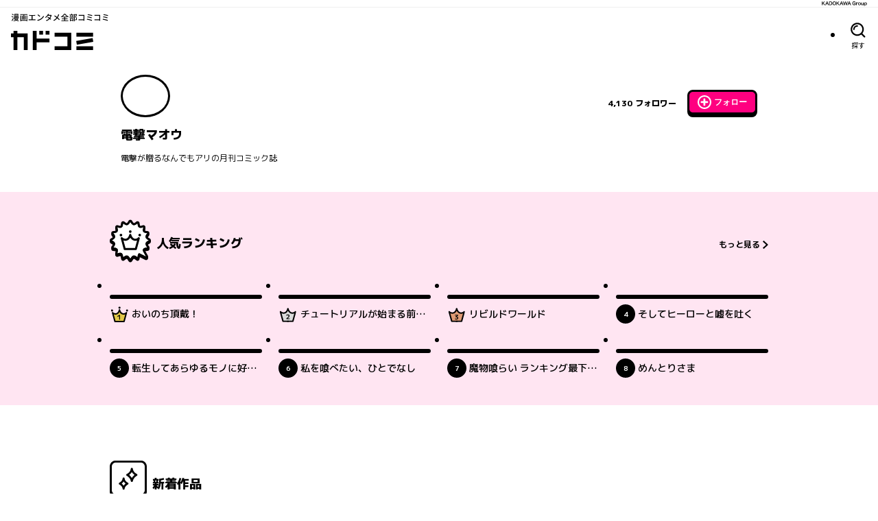

--- FILE ---
content_type: text/html; charset=utf-8
request_url: https://comic-walker.com/label/dengekimaoh
body_size: 34116
content:
<!DOCTYPE html><html lang="ja"><head><meta charSet="utf-8"/><meta property="og:url" content="https://comic-walker.com/label/dengekimaoh"/><title>電撃マオウ</title><meta property="og:title" content="電撃マオウ"/><meta name="description" content="電撃マオウ 電撃が贈るなんでもアリの月刊コミック誌"/><meta property="og:description" content="電撃マオウ 電撃が贈るなんでもアリの月刊コミック誌"/><meta property="og:image" content="https://comic-walker.com/static/ogp/label/dengekimaoh.png"/><meta property="og:site_name" content="カドコミ (コミックウォーカー)"/><meta property="og:type" content="website"/><meta property="og:locale" content="ja_JP"/><meta name="twitter:card" content="summary_large_image"/><meta name="twitter:site" content="@kado_comi"/><meta name="viewport" content="width=device-width,initial-scale=1"/><link rel="preload" href="https://cdn.comic-walker.com/library/assets/018bc7d9-680e-780a-b15d-46c95519b5df.jpg" as="image" fetchpriority="high"/><link rel="preload" href="https://cdn.comic-walker.com/library/assets/018bc7d9-6806-780a-a102-3b92f6133dfb.jpg" as="image" fetchpriority="high"/><link rel="preload" href="https://cdn.comic-walker.com/integration/cdpf/resources/005735/resized/005735_001_01_0001.jpg" as="image" fetchpriority="high"/><link rel="preload" href="https://cdn.comic-walker.com/integration/cdpf/resources/002785/resized/002785_001_01_0002.jpg" as="image" fetchpriority="high"/><link rel="preload" href="https://cdn.comic-walker.com/integration/cdpf/resources/004248/resized/004248_001_01_0001.jpg" as="image" fetchpriority="high"/><link rel="preload" href="https://cdn.comic-walker.com/integration/cdpf/resources/003258/resized/003258_001_01_0001.jpg" as="image" fetchpriority="high"/><link rel="preload" href="https://cdn.comic-walker.com/integration/cdpf/resources/008285/resized/008285_001_01_0001.jpg" as="image" fetchpriority="high"/><link rel="preload" href="https://cdn.comic-walker.com/library/assets/0195d347-1366-7273-9486-864791d388de.jpg" as="image" fetchpriority="high"/><link rel="preload" href="https://cdn.comic-walker.com/library/assets/0195d34b-fc8a-7419-b5ef-12ff8930319b.jpg" as="image" fetchpriority="high"/><link rel="preload" href="https://cdn.comic-walker.com/library/assets/0195d350-61b7-728f-a891-5211bb20785b.jpg" as="image" fetchpriority="high"/><link rel="preload" href="https://cdn.comic-walker.com/library/assets/0195d34d-6ece-741f-bda3-ddd2c47387e4.jpg" as="image" fetchpriority="high"/><link rel="preload" href="https://cdn.comic-walker.com/library/assets/0195d351-6c91-7464-9388-e34767960f05.jpg" as="image" fetchpriority="high"/><link rel="preload" href="https://cdn.comic-walker.com/library/assets/0195d34e-e2e1-7bcf-8666-b05c77f07fa8.jpg" as="image" fetchpriority="high"/><link rel="preload" href="https://cdn.comic-walker.com/library/assets/0195d34a-9b0f-744f-8aff-7debc2a594de.jpg" as="image" fetchpriority="high"/><link rel="preload" href="https://cdn.comic-walker.com/library/assets/0195d345-b2c6-743d-a380-3c0cb9381b8c.jpg" as="image" fetchpriority="high"/><link rel="preload" href="https://cdn.comic-walker.com/library/assets/0195d344-695f-7270-b00b-723ed76b5b8e.jpg" as="image" fetchpriority="high"/><link rel="preload" href="https://cdn.comic-walker.com/library/assets/0195d342-7301-73fc-81fd-6093649624bd.jpg" as="image" fetchpriority="high"/><link rel="preload" href="https://cdn.comic-walker.com/integration/cdpf/resources/006923/resized/006923_001_01_0001.jpg" as="image" fetchpriority="high"/><link rel="preload" href="https://cdn.comic-walker.com/integration/cdpf/resources/006695/resized/006695_001_01_0001.jpg" as="image" fetchpriority="high"/><link rel="preload" href="https://cdn.comic-walker.com/integration/cdpf/resources/006384/resized/006384_001_01_0001.jpg" as="image" fetchpriority="high"/><link rel="preload" href="https://cdn.comic-walker.com/integration/cdpf/resources/006383/resized/006383_001_01_0001.jpg" as="image" fetchpriority="high"/><link rel="preload" href="https://cdn.comic-walker.com/integration/cdpf/resources/006180/resized/006180_001_01_0001.jpg" as="image" fetchpriority="high"/><link rel="preload" href="https://cdn.comic-walker.com/integration/cdpf/resources/006009/resized/006009_001_01_0001.jpg" as="image" fetchpriority="high"/><link rel="preload" href="https://cdn.comic-walker.com/integration/cdpf/resources/005689/resized/005689_001_01_0001.jpg" as="image" fetchpriority="high"/><link rel="preload" href="https://cdn.comic-walker.com/integration/cdpf/resources/005766/resized/005766_001_01_0001.jpg" as="image" fetchpriority="high"/><meta name="next-head-count" content="38"/><link rel="icon" href="/favicons/favicon.ico" sizes="any"/><link rel="icon" href="/favicons/icon.svg" type="image/svg+xml"/><link rel="apple-touch-icon" href="/favicons/apple-touch-icon.png"/><link rel="manifest" href="/site.webmanifest"/><link rel="preload" href="https://cdn.comic-walker.com/_next/static/media/60b0bd9a458302de-s.p.woff2" as="font" type="font/woff2" crossorigin="anonymous" data-next-font="size-adjust"/><link rel="preload" href="https://cdn.comic-walker.com/_next/static/media/114c739ac7d3dbda-s.p.woff2" as="font" type="font/woff2" crossorigin="anonymous" data-next-font="size-adjust"/><link rel="preload" href="https://cdn.comic-walker.com/_next/static/media/161ac1321d4ca3f7-s.p.woff2" as="font" type="font/woff2" crossorigin="anonymous" data-next-font="size-adjust"/><link rel="preload" href="https://cdn.comic-walker.com/_next/static/media/e5f712adad67ee81-s.p.woff2" as="font" type="font/woff2" crossorigin="anonymous" data-next-font="size-adjust"/><link rel="preload" href="https://cdn.comic-walker.com/_next/static/media/8cc791aba311db8a-s.p.woff2" as="font" type="font/woff2" crossorigin="anonymous" data-next-font="size-adjust"/><link rel="preload" href="https://cdn.comic-walker.com/_next/static/media/3513d10f960ee47b-s.p.woff2" as="font" type="font/woff2" crossorigin="anonymous" data-next-font="size-adjust"/><link rel="preload" href="https://cdn.comic-walker.com/_next/static/media/f868ba640c4e9141-s.p.woff2" as="font" type="font/woff2" crossorigin="anonymous" data-next-font="size-adjust"/><link rel="preload" href="https://cdn.comic-walker.com/_next/static/media/2b1d7db85d38c14f-s.p.woff2" as="font" type="font/woff2" crossorigin="anonymous" data-next-font="size-adjust"/><link rel="preload" href="https://cdn.comic-walker.com/_next/static/media/43cdce30864779ae-s.p.woff2" as="font" type="font/woff2" crossorigin="anonymous" data-next-font="size-adjust"/><link rel="preload" href="https://cdn.comic-walker.com/_next/static/media/a0f63ac846c834bf-s.p.woff2" as="font" type="font/woff2" crossorigin="anonymous" data-next-font="size-adjust"/><link rel="preload" href="https://cdn.comic-walker.com/_next/static/media/5112268e5dc34a9a-s.p.woff2" as="font" type="font/woff2" crossorigin="anonymous" data-next-font="size-adjust"/><link rel="preload" href="https://cdn.comic-walker.com/_next/static/media/585bef4aafd31323-s.p.woff2" as="font" type="font/woff2" crossorigin="anonymous" data-next-font="size-adjust"/><link rel="preload" href="https://cdn.comic-walker.com/_next/static/media/ea5bec7b240201bf-s.p.woff2" as="font" type="font/woff2" crossorigin="anonymous" data-next-font="size-adjust"/><link rel="preload" href="https://cdn.comic-walker.com/_next/static/media/474437003d4a5bde-s.p.woff2" as="font" type="font/woff2" crossorigin="anonymous" data-next-font="size-adjust"/><link rel="preload" href="https://cdn.comic-walker.com/_next/static/media/8da92ca471bdc17a-s.p.woff2" as="font" type="font/woff2" crossorigin="anonymous" data-next-font="size-adjust"/><link rel="preload" href="https://cdn.comic-walker.com/_next/static/media/1f975300739f8496-s.p.woff2" as="font" type="font/woff2" crossorigin="anonymous" data-next-font="size-adjust"/><link rel="preload" href="https://cdn.comic-walker.com/_next/static/media/8637e75a424be59d-s.p.woff2" as="font" type="font/woff2" crossorigin="anonymous" data-next-font="size-adjust"/><link rel="preload" href="https://cdn.comic-walker.com/_next/static/media/0eff2a3564216918-s.p.woff2" as="font" type="font/woff2" crossorigin="anonymous" data-next-font="size-adjust"/><link rel="preload" href="https://cdn.comic-walker.com/_next/static/media/929f14e45c95c118-s.p.woff2" as="font" type="font/woff2" crossorigin="anonymous" data-next-font="size-adjust"/><link rel="preload" href="https://cdn.comic-walker.com/_next/static/media/76229ed7e309fc6a-s.p.woff2" as="font" type="font/woff2" crossorigin="anonymous" data-next-font="size-adjust"/><link rel="preload" href="https://cdn.comic-walker.com/_next/static/media/a4fd7959add078fa-s.p.woff2" as="font" type="font/woff2" crossorigin="anonymous" data-next-font="size-adjust"/><link rel="preload" href="https://cdn.comic-walker.com/_next/static/media/4d2a1a7a9fc42db2-s.p.woff2" as="font" type="font/woff2" crossorigin="anonymous" data-next-font="size-adjust"/><link rel="preload" href="https://cdn.comic-walker.com/_next/static/media/d45e61e7a41c2dd0-s.p.woff2" as="font" type="font/woff2" crossorigin="anonymous" data-next-font="size-adjust"/><link rel="preload" href="https://cdn.comic-walker.com/_next/static/media/f7b4022ace7b2c3c-s.p.woff2" as="font" type="font/woff2" crossorigin="anonymous" data-next-font="size-adjust"/><link rel="preload" href="https://cdn.comic-walker.com/_next/static/media/ec34b9c9821ab7b6-s.p.woff2" as="font" type="font/woff2" crossorigin="anonymous" data-next-font="size-adjust"/><link rel="preload" href="https://cdn.comic-walker.com/_next/static/media/6a7032ee6ee094c6-s.p.woff2" as="font" type="font/woff2" crossorigin="anonymous" data-next-font="size-adjust"/><link rel="preload" href="https://cdn.comic-walker.com/_next/static/media/d9c47d8dd03520f3-s.p.woff2" as="font" type="font/woff2" crossorigin="anonymous" data-next-font="size-adjust"/><link rel="preload" href="https://cdn.comic-walker.com/_next/static/media/52f0b3a55859b036-s.p.woff2" as="font" type="font/woff2" crossorigin="anonymous" data-next-font="size-adjust"/><link rel="preload" href="https://cdn.comic-walker.com/_next/static/media/9075b356767ee1b8-s.p.woff2" as="font" type="font/woff2" crossorigin="anonymous" data-next-font="size-adjust"/><link rel="preload" href="https://cdn.comic-walker.com/_next/static/media/f0f033b2f4323979-s.p.woff2" as="font" type="font/woff2" crossorigin="anonymous" data-next-font="size-adjust"/><link rel="preload" href="https://cdn.comic-walker.com/_next/static/media/d266a43c8a8e2d2c-s.p.woff2" as="font" type="font/woff2" crossorigin="anonymous" data-next-font="size-adjust"/><link rel="preload" href="https://cdn.comic-walker.com/_next/static/media/4fcb9211e9209799-s.p.woff2" as="font" type="font/woff2" crossorigin="anonymous" data-next-font="size-adjust"/><link rel="preload" href="https://cdn.comic-walker.com/_next/static/media/34acc9536eab58f9-s.p.woff2" as="font" type="font/woff2" crossorigin="anonymous" data-next-font="size-adjust"/><link rel="preload" href="https://cdn.comic-walker.com/_next/static/media/ab72ae174fde7895-s.p.woff2" as="font" type="font/woff2" crossorigin="anonymous" data-next-font="size-adjust"/><link rel="preload" href="https://cdn.comic-walker.com/_next/static/media/0cea59043f1f2c2a-s.p.woff2" as="font" type="font/woff2" crossorigin="anonymous" data-next-font="size-adjust"/><link rel="preload" href="https://cdn.comic-walker.com/_next/static/media/3caeda9e040350f0-s.p.woff2" as="font" type="font/woff2" crossorigin="anonymous" data-next-font="size-adjust"/><link rel="preload" href="https://cdn.comic-walker.com/_next/static/media/aec402eb68001862-s.p.woff2" as="font" type="font/woff2" crossorigin="anonymous" data-next-font="size-adjust"/><link rel="preload" href="https://cdn.comic-walker.com/_next/static/media/6232b351c9c35615-s.p.woff2" as="font" type="font/woff2" crossorigin="anonymous" data-next-font="size-adjust"/><link rel="preload" href="https://cdn.comic-walker.com/_next/static/media/aae60990dfc2f1a7-s.p.woff2" as="font" type="font/woff2" crossorigin="anonymous" data-next-font="size-adjust"/><link rel="preload" href="https://cdn.comic-walker.com/_next/static/media/f922506f3afbe7ea-s.p.woff2" as="font" type="font/woff2" crossorigin="anonymous" data-next-font="size-adjust"/><link rel="preload" href="https://cdn.comic-walker.com/_next/static/media/e28ebdcbe99f2b00-s.p.woff2" as="font" type="font/woff2" crossorigin="anonymous" data-next-font="size-adjust"/><link rel="preload" href="https://cdn.comic-walker.com/_next/static/media/c7144a84851f8b04-s.p.woff2" as="font" type="font/woff2" crossorigin="anonymous" data-next-font="size-adjust"/><link rel="preload" href="https://cdn.comic-walker.com/_next/static/media/bc3f4f9983a56edd-s.p.woff2" as="font" type="font/woff2" crossorigin="anonymous" data-next-font="size-adjust"/><link rel="preload" href="https://cdn.comic-walker.com/_next/static/media/3731292c66c2e643-s.p.woff2" as="font" type="font/woff2" crossorigin="anonymous" data-next-font="size-adjust"/><link rel="preload" href="https://cdn.comic-walker.com/_next/static/media/0f1b6fa1ae872192-s.p.woff2" as="font" type="font/woff2" crossorigin="anonymous" data-next-font="size-adjust"/><link rel="preload" href="https://cdn.comic-walker.com/_next/static/media/dd287a214560a963-s.p.woff2" as="font" type="font/woff2" crossorigin="anonymous" data-next-font="size-adjust"/><link rel="preload" href="https://cdn.comic-walker.com/_next/static/media/d74878bfedfc815e-s.p.woff2" as="font" type="font/woff2" crossorigin="anonymous" data-next-font="size-adjust"/><link rel="preload" href="https://cdn.comic-walker.com/_next/static/media/c4fae8c20a56b553-s.p.woff2" as="font" type="font/woff2" crossorigin="anonymous" data-next-font="size-adjust"/><link rel="preload" href="https://cdn.comic-walker.com/_next/static/media/9caa3b865a7bd207-s.p.woff2" as="font" type="font/woff2" crossorigin="anonymous" data-next-font="size-adjust"/><link rel="preload" href="https://cdn.comic-walker.com/_next/static/media/ec87ba08caf6dde6-s.p.woff2" as="font" type="font/woff2" crossorigin="anonymous" data-next-font="size-adjust"/><link rel="preload" href="https://cdn.comic-walker.com/_next/static/media/c048890f61713355-s.p.woff2" as="font" type="font/woff2" crossorigin="anonymous" data-next-font="size-adjust"/><link rel="preload" href="https://cdn.comic-walker.com/_next/static/media/13cc928153c7bd94-s.p.woff2" as="font" type="font/woff2" crossorigin="anonymous" data-next-font="size-adjust"/><link rel="preload" href="https://cdn.comic-walker.com/_next/static/media/7df186b47b551697-s.p.woff2" as="font" type="font/woff2" crossorigin="anonymous" data-next-font="size-adjust"/><link rel="preload" href="https://cdn.comic-walker.com/_next/static/media/0d3b290a3a0894cb-s.p.woff2" as="font" type="font/woff2" crossorigin="anonymous" data-next-font="size-adjust"/><link rel="preload" href="https://cdn.comic-walker.com/_next/static/media/a6e43adc021b392e-s.p.woff2" as="font" type="font/woff2" crossorigin="anonymous" data-next-font="size-adjust"/><link rel="preload" href="https://cdn.comic-walker.com/_next/static/media/8d040e57640da1ba-s.p.woff2" as="font" type="font/woff2" crossorigin="anonymous" data-next-font="size-adjust"/><link rel="preload" href="https://cdn.comic-walker.com/_next/static/media/e20c28f658f1c250-s.p.woff2" as="font" type="font/woff2" crossorigin="anonymous" data-next-font="size-adjust"/><link rel="preload" href="https://cdn.comic-walker.com/_next/static/media/0b5170b53f81efbe-s.p.woff2" as="font" type="font/woff2" crossorigin="anonymous" data-next-font="size-adjust"/><link rel="preload" href="https://cdn.comic-walker.com/_next/static/media/7240a6f8fdeba4b9-s.p.woff2" as="font" type="font/woff2" crossorigin="anonymous" data-next-font="size-adjust"/><link rel="preload" href="https://cdn.comic-walker.com/_next/static/media/070b5fce833814a8-s.p.woff2" as="font" type="font/woff2" crossorigin="anonymous" data-next-font="size-adjust"/><link rel="preload" href="https://cdn.comic-walker.com/_next/static/media/c7dd7bdacb7f5a2f-s.p.woff2" as="font" type="font/woff2" crossorigin="anonymous" data-next-font="size-adjust"/><link rel="preload" href="https://cdn.comic-walker.com/_next/static/media/22dec30ba4fe42cd-s.p.woff2" as="font" type="font/woff2" crossorigin="anonymous" data-next-font="size-adjust"/><link rel="preload" href="https://cdn.comic-walker.com/_next/static/media/b6a5b3062c1d2bab-s.p.woff2" as="font" type="font/woff2" crossorigin="anonymous" data-next-font="size-adjust"/><link rel="preload" href="https://cdn.comic-walker.com/_next/static/media/9d3e2b8ce2a201d6-s.p.woff2" as="font" type="font/woff2" crossorigin="anonymous" data-next-font="size-adjust"/><link rel="preload" href="https://cdn.comic-walker.com/_next/static/media/2da02fa9907a1142-s.p.woff2" as="font" type="font/woff2" crossorigin="anonymous" data-next-font="size-adjust"/><link rel="preload" href="https://cdn.comic-walker.com/_next/static/media/68a2659525a472a7-s.p.woff2" as="font" type="font/woff2" crossorigin="anonymous" data-next-font="size-adjust"/><link rel="preload" href="https://cdn.comic-walker.com/_next/static/media/a39dc023d93a14b6-s.p.woff2" as="font" type="font/woff2" crossorigin="anonymous" data-next-font="size-adjust"/><link rel="preload" href="https://cdn.comic-walker.com/_next/static/media/8f16b22ea8579559-s.p.woff2" as="font" type="font/woff2" crossorigin="anonymous" data-next-font="size-adjust"/><link rel="preload" href="https://cdn.comic-walker.com/_next/static/media/444be9a64dc4283f-s.p.woff2" as="font" type="font/woff2" crossorigin="anonymous" data-next-font="size-adjust"/><link rel="preload" href="https://cdn.comic-walker.com/_next/static/media/a448d2bedf1ea47a-s.p.woff2" as="font" type="font/woff2" crossorigin="anonymous" data-next-font="size-adjust"/><link rel="preload" href="https://cdn.comic-walker.com/_next/static/media/16c9c0fc7c0bddc9-s.p.woff2" as="font" type="font/woff2" crossorigin="anonymous" data-next-font="size-adjust"/><link rel="preload" href="https://cdn.comic-walker.com/_next/static/media/fc727080e525cf32-s.p.woff2" as="font" type="font/woff2" crossorigin="anonymous" data-next-font="size-adjust"/><link rel="preload" href="https://cdn.comic-walker.com/_next/static/media/3067017ec78fbd16-s.p.woff2" as="font" type="font/woff2" crossorigin="anonymous" data-next-font="size-adjust"/><link rel="preload" href="https://cdn.comic-walker.com/_next/static/media/2eeb0edf4d5830b6-s.p.woff2" as="font" type="font/woff2" crossorigin="anonymous" data-next-font="size-adjust"/><link rel="preload" href="https://cdn.comic-walker.com/_next/static/media/4cf9e230d4ea0b92-s.p.woff2" as="font" type="font/woff2" crossorigin="anonymous" data-next-font="size-adjust"/><link rel="preload" href="https://cdn.comic-walker.com/_next/static/media/602c4e05e5aae567-s.p.woff2" as="font" type="font/woff2" crossorigin="anonymous" data-next-font="size-adjust"/><link rel="preload" href="https://cdn.comic-walker.com/_next/static/media/d541ee205fde9920-s.p.woff2" as="font" type="font/woff2" crossorigin="anonymous" data-next-font="size-adjust"/><link rel="preload" href="https://cdn.comic-walker.com/_next/static/media/07f0b25c6a0be4b5-s.p.woff2" as="font" type="font/woff2" crossorigin="anonymous" data-next-font="size-adjust"/><link rel="preload" href="https://cdn.comic-walker.com/_next/static/media/bff521c210095d6c-s.p.woff2" as="font" type="font/woff2" crossorigin="anonymous" data-next-font="size-adjust"/><link rel="preload" href="https://cdn.comic-walker.com/_next/static/media/e71e168db09889fb-s.p.woff2" as="font" type="font/woff2" crossorigin="anonymous" data-next-font="size-adjust"/><link rel="preload" href="https://cdn.comic-walker.com/_next/static/media/8dc7e644825b5278-s.p.woff2" as="font" type="font/woff2" crossorigin="anonymous" data-next-font="size-adjust"/><link rel="preload" href="https://cdn.comic-walker.com/_next/static/media/b41c88e055b2aeef-s.p.woff2" as="font" type="font/woff2" crossorigin="anonymous" data-next-font="size-adjust"/><link rel="preload" href="https://cdn.comic-walker.com/_next/static/media/9c0eed209c7bbcb7-s.p.woff2" as="font" type="font/woff2" crossorigin="anonymous" data-next-font="size-adjust"/><link rel="preload" href="https://cdn.comic-walker.com/_next/static/media/6e2af178f920ab61-s.p.woff2" as="font" type="font/woff2" crossorigin="anonymous" data-next-font="size-adjust"/><link rel="preload" href="https://cdn.comic-walker.com/_next/static/media/f8d5c1514c74df72-s.p.woff2" as="font" type="font/woff2" crossorigin="anonymous" data-next-font="size-adjust"/><link rel="preload" href="https://cdn.comic-walker.com/_next/static/media/4118393512f30b68-s.p.woff2" as="font" type="font/woff2" crossorigin="anonymous" data-next-font="size-adjust"/><link rel="preload" href="https://cdn.comic-walker.com/_next/static/media/ccfd46b8778b894d-s.p.woff2" as="font" type="font/woff2" crossorigin="anonymous" data-next-font="size-adjust"/><link rel="preload" href="https://cdn.comic-walker.com/_next/static/media/00862d5bd423a91c-s.p.woff2" as="font" type="font/woff2" crossorigin="anonymous" data-next-font="size-adjust"/><link rel="preload" href="https://cdn.comic-walker.com/_next/static/media/e03e4cb1088e0f41-s.p.woff2" as="font" type="font/woff2" crossorigin="anonymous" data-next-font="size-adjust"/><link rel="preload" href="https://cdn.comic-walker.com/_next/static/media/d5984bb654a30cd9-s.p.woff2" as="font" type="font/woff2" crossorigin="anonymous" data-next-font="size-adjust"/><link rel="preload" href="https://cdn.comic-walker.com/_next/static/media/0ad98974c0508fab-s.p.woff2" as="font" type="font/woff2" crossorigin="anonymous" data-next-font="size-adjust"/><link rel="preload" href="https://cdn.comic-walker.com/_next/static/media/c00369a1f303792e-s.p.woff2" as="font" type="font/woff2" crossorigin="anonymous" data-next-font="size-adjust"/><link rel="preload" href="https://cdn.comic-walker.com/_next/static/media/bfd4f48364a14aae-s.p.woff2" as="font" type="font/woff2" crossorigin="anonymous" data-next-font="size-adjust"/><link rel="preload" href="https://cdn.comic-walker.com/_next/static/media/e33457bf0e41f89e-s.p.woff2" as="font" type="font/woff2" crossorigin="anonymous" data-next-font="size-adjust"/><link rel="preload" href="https://cdn.comic-walker.com/_next/static/media/b81265ebe1ff4fff-s.p.woff2" as="font" type="font/woff2" crossorigin="anonymous" data-next-font="size-adjust"/><link rel="preload" href="https://cdn.comic-walker.com/_next/static/media/671966da4b714f98-s.p.woff2" as="font" type="font/woff2" crossorigin="anonymous" data-next-font="size-adjust"/><link rel="preload" href="https://cdn.comic-walker.com/_next/static/media/481c09d7ece899f2-s.p.woff2" as="font" type="font/woff2" crossorigin="anonymous" data-next-font="size-adjust"/><link rel="preload" href="https://cdn.comic-walker.com/_next/static/media/b872156498a49706-s.p.woff2" as="font" type="font/woff2" crossorigin="anonymous" data-next-font="size-adjust"/><link rel="preload" href="https://cdn.comic-walker.com/_next/static/media/04e645a6c47183c5-s.p.woff2" as="font" type="font/woff2" crossorigin="anonymous" data-next-font="size-adjust"/><link rel="preload" href="https://cdn.comic-walker.com/_next/static/media/182417ea08244c0f-s.p.woff2" as="font" type="font/woff2" crossorigin="anonymous" data-next-font="size-adjust"/><link rel="preload" href="https://cdn.comic-walker.com/_next/static/media/828be67a1717bcc3-s.p.woff2" as="font" type="font/woff2" crossorigin="anonymous" data-next-font="size-adjust"/><link rel="preload" href="https://cdn.comic-walker.com/_next/static/media/6da176aa9431b9aa-s.p.woff2" as="font" type="font/woff2" crossorigin="anonymous" data-next-font="size-adjust"/><link rel="preload" href="https://cdn.comic-walker.com/_next/static/media/742c2340c06f904b-s.p.woff2" as="font" type="font/woff2" crossorigin="anonymous" data-next-font="size-adjust"/><link rel="preload" href="https://cdn.comic-walker.com/_next/static/media/3e5f1b1f7a6699ef-s.p.woff2" as="font" type="font/woff2" crossorigin="anonymous" data-next-font="size-adjust"/><link rel="preload" href="https://cdn.comic-walker.com/_next/static/media/e735ba0aeb20e4f3-s.p.woff2" as="font" type="font/woff2" crossorigin="anonymous" data-next-font="size-adjust"/><link rel="preload" href="https://cdn.comic-walker.com/_next/static/media/fd77a226cb0fcdf1-s.p.woff2" as="font" type="font/woff2" crossorigin="anonymous" data-next-font="size-adjust"/><link rel="preload" href="https://cdn.comic-walker.com/_next/static/media/0317a39615c4dc02-s.p.woff2" as="font" type="font/woff2" crossorigin="anonymous" data-next-font="size-adjust"/><link rel="preload" href="https://cdn.comic-walker.com/_next/static/media/507c6b8416f24f41-s.p.woff2" as="font" type="font/woff2" crossorigin="anonymous" data-next-font="size-adjust"/><link rel="preload" href="https://cdn.comic-walker.com/_next/static/media/912c31170af74989-s.p.woff2" as="font" type="font/woff2" crossorigin="anonymous" data-next-font="size-adjust"/><link rel="preload" href="https://cdn.comic-walker.com/_next/static/media/f9b8d26f6bbde6b0-s.p.woff2" as="font" type="font/woff2" crossorigin="anonymous" data-next-font="size-adjust"/><link rel="preload" href="https://cdn.comic-walker.com/_next/static/media/e4556f6003d19cd2-s.p.woff2" as="font" type="font/woff2" crossorigin="anonymous" data-next-font="size-adjust"/><link rel="preload" href="https://cdn.comic-walker.com/_next/static/media/465218dbb8f79d04-s.p.woff2" as="font" type="font/woff2" crossorigin="anonymous" data-next-font="size-adjust"/><link rel="preload" href="https://cdn.comic-walker.com/_next/static/media/75df2cc5bfe29612-s.p.woff2" as="font" type="font/woff2" crossorigin="anonymous" data-next-font="size-adjust"/><link rel="preload" href="https://cdn.comic-walker.com/_next/static/media/f34df0985b1f20d3-s.p.woff2" as="font" type="font/woff2" crossorigin="anonymous" data-next-font="size-adjust"/><link rel="preload" href="https://cdn.comic-walker.com/_next/static/media/9e49da1807a71184-s.p.woff2" as="font" type="font/woff2" crossorigin="anonymous" data-next-font="size-adjust"/><link rel="preload" href="https://cdn.comic-walker.com/_next/static/media/687ee525db26440b-s.p.woff2" as="font" type="font/woff2" crossorigin="anonymous" data-next-font="size-adjust"/><link rel="preload" href="https://cdn.comic-walker.com/_next/static/media/dd866f438a4c0de7-s.p.woff2" as="font" type="font/woff2" crossorigin="anonymous" data-next-font="size-adjust"/><link rel="preload" href="https://cdn.comic-walker.com/_next/static/media/b92e35232cc1dfe3-s.p.woff2" as="font" type="font/woff2" crossorigin="anonymous" data-next-font="size-adjust"/><link rel="preload" href="https://cdn.comic-walker.com/_next/static/media/54a8107359d3580b-s.p.woff2" as="font" type="font/woff2" crossorigin="anonymous" data-next-font="size-adjust"/><link rel="preload" href="https://cdn.comic-walker.com/_next/static/media/9bb2bf986913276f-s.p.woff2" as="font" type="font/woff2" crossorigin="anonymous" data-next-font="size-adjust"/><link rel="preload" href="https://cdn.comic-walker.com/_next/static/media/7dcf893227e56685-s.p.woff2" as="font" type="font/woff2" crossorigin="anonymous" data-next-font="size-adjust"/><link rel="preload" href="https://cdn.comic-walker.com/_next/static/media/4d0baa02ccf382a7-s.p.woff2" as="font" type="font/woff2" crossorigin="anonymous" data-next-font="size-adjust"/><link rel="preload" href="https://cdn.comic-walker.com/_next/static/media/a86affc4b1658064-s.p.woff2" as="font" type="font/woff2" crossorigin="anonymous" data-next-font="size-adjust"/><link rel="preload" href="https://cdn.comic-walker.com/_next/static/media/3db5726343fbfe21-s.p.woff2" as="font" type="font/woff2" crossorigin="anonymous" data-next-font="size-adjust"/><link rel="preload" href="https://cdn.comic-walker.com/_next/static/media/a28cde60bef6c669-s.p.woff2" as="font" type="font/woff2" crossorigin="anonymous" data-next-font="size-adjust"/><link rel="preload" href="https://cdn.comic-walker.com/_next/static/media/7b21bf3712c4c57b-s.p.woff2" as="font" type="font/woff2" crossorigin="anonymous" data-next-font="size-adjust"/><link rel="preload" href="https://cdn.comic-walker.com/_next/static/media/20710c1c096d5667-s.p.woff2" as="font" type="font/woff2" crossorigin="anonymous" data-next-font="size-adjust"/><link rel="preload" href="https://cdn.comic-walker.com/_next/static/media/ad8241f8fa5f0e5e-s.p.woff2" as="font" type="font/woff2" crossorigin="anonymous" data-next-font="size-adjust"/><link rel="preload" href="https://cdn.comic-walker.com/_next/static/media/8a6f780a19f41ffa-s.p.woff2" as="font" type="font/woff2" crossorigin="anonymous" data-next-font="size-adjust"/><link rel="preload" href="https://cdn.comic-walker.com/_next/static/media/32167747d476a08d-s.p.woff2" as="font" type="font/woff2" crossorigin="anonymous" data-next-font="size-adjust"/><link rel="preload" href="https://cdn.comic-walker.com/_next/static/media/574dd5d5c2c44ac9-s.p.woff2" as="font" type="font/woff2" crossorigin="anonymous" data-next-font="size-adjust"/><link rel="preload" href="https://cdn.comic-walker.com/_next/static/media/53308d91ca90f287-s.p.woff2" as="font" type="font/woff2" crossorigin="anonymous" data-next-font="size-adjust"/><link rel="preload" href="https://cdn.comic-walker.com/_next/static/media/09d0679fc5bc75a4-s.p.woff2" as="font" type="font/woff2" crossorigin="anonymous" data-next-font="size-adjust"/><link rel="preload" href="https://cdn.comic-walker.com/_next/static/media/4c3bd9659994f1d7-s.p.woff2" as="font" type="font/woff2" crossorigin="anonymous" data-next-font="size-adjust"/><link rel="preload" href="https://cdn.comic-walker.com/_next/static/media/8b23a7066c5fd61d-s.p.woff2" as="font" type="font/woff2" crossorigin="anonymous" data-next-font="size-adjust"/><link rel="preload" href="https://cdn.comic-walker.com/_next/static/media/605e8d0776495f0a-s.p.woff2" as="font" type="font/woff2" crossorigin="anonymous" data-next-font="size-adjust"/><link rel="preload" href="https://cdn.comic-walker.com/_next/static/media/cd7a4853b093b88d-s.p.woff2" as="font" type="font/woff2" crossorigin="anonymous" data-next-font="size-adjust"/><link rel="preload" href="https://cdn.comic-walker.com/_next/static/media/fdfc010753c7029a-s.p.woff2" as="font" type="font/woff2" crossorigin="anonymous" data-next-font="size-adjust"/><link rel="preload" href="https://cdn.comic-walker.com/_next/static/media/60a819d69d17b99a-s.p.woff2" as="font" type="font/woff2" crossorigin="anonymous" data-next-font="size-adjust"/><link rel="preload" href="https://cdn.comic-walker.com/_next/static/media/876498f67a09d309-s.p.woff2" as="font" type="font/woff2" crossorigin="anonymous" data-next-font="size-adjust"/><link rel="preload" href="https://cdn.comic-walker.com/_next/static/media/4a37b56098a1eb6c-s.p.woff2" as="font" type="font/woff2" crossorigin="anonymous" data-next-font="size-adjust"/><link rel="preload" href="https://cdn.comic-walker.com/_next/static/media/e6af91e0b54f28fe-s.p.woff2" as="font" type="font/woff2" crossorigin="anonymous" data-next-font="size-adjust"/><link rel="preload" href="https://cdn.comic-walker.com/_next/static/media/c6c1996df1e35cba-s.p.woff2" as="font" type="font/woff2" crossorigin="anonymous" data-next-font="size-adjust"/><link rel="preload" href="https://cdn.comic-walker.com/_next/static/media/396a500f4f44edce-s.p.woff2" as="font" type="font/woff2" crossorigin="anonymous" data-next-font="size-adjust"/><link rel="preload" href="https://cdn.comic-walker.com/_next/static/media/ac468b0147832d9e-s.p.woff2" as="font" type="font/woff2" crossorigin="anonymous" data-next-font="size-adjust"/><link rel="preload" href="https://cdn.comic-walker.com/_next/static/media/6112c1c1c31942c4-s.p.woff2" as="font" type="font/woff2" crossorigin="anonymous" data-next-font="size-adjust"/><link rel="preload" href="https://cdn.comic-walker.com/_next/static/media/02d95505df17e330-s.p.woff2" as="font" type="font/woff2" crossorigin="anonymous" data-next-font="size-adjust"/><link rel="preload" href="https://cdn.comic-walker.com/_next/static/media/3c8792ad7edbb0eb-s.p.woff2" as="font" type="font/woff2" crossorigin="anonymous" data-next-font="size-adjust"/><link rel="preload" href="https://cdn.comic-walker.com/_next/static/media/d58b8824b484b721-s.p.woff2" as="font" type="font/woff2" crossorigin="anonymous" data-next-font="size-adjust"/><link rel="preload" href="https://cdn.comic-walker.com/_next/static/media/2eac6a5a3f7c34c3-s.p.woff2" as="font" type="font/woff2" crossorigin="anonymous" data-next-font="size-adjust"/><link rel="preload" href="https://cdn.comic-walker.com/_next/static/media/be98e4322b4b67ef-s.p.woff2" as="font" type="font/woff2" crossorigin="anonymous" data-next-font="size-adjust"/><link rel="preload" href="https://cdn.comic-walker.com/_next/static/media/88440ed3547a9f26-s.p.woff2" as="font" type="font/woff2" crossorigin="anonymous" data-next-font="size-adjust"/><link rel="preload" href="https://cdn.comic-walker.com/_next/static/media/9cc6fdbfa3cdaa56-s.p.woff2" as="font" type="font/woff2" crossorigin="anonymous" data-next-font="size-adjust"/><link rel="preload" href="https://cdn.comic-walker.com/_next/static/media/e3c9593b96c96798-s.p.woff2" as="font" type="font/woff2" crossorigin="anonymous" data-next-font="size-adjust"/><link rel="preload" href="https://cdn.comic-walker.com/_next/static/media/9da24ef14d96e8ce-s.p.woff2" as="font" type="font/woff2" crossorigin="anonymous" data-next-font="size-adjust"/><link rel="preload" href="https://cdn.comic-walker.com/_next/static/media/e683e5c17c0ac754-s.p.woff2" as="font" type="font/woff2" crossorigin="anonymous" data-next-font="size-adjust"/><link rel="preload" href="https://cdn.comic-walker.com/_next/static/media/36535dffc59cc245-s.p.woff2" as="font" type="font/woff2" crossorigin="anonymous" data-next-font="size-adjust"/><link rel="preload" href="https://cdn.comic-walker.com/_next/static/media/d498d561e32e57b3-s.p.woff2" as="font" type="font/woff2" crossorigin="anonymous" data-next-font="size-adjust"/><link rel="preload" href="https://cdn.comic-walker.com/_next/static/media/4a7d74d3b96cf435-s.p.woff2" as="font" type="font/woff2" crossorigin="anonymous" data-next-font="size-adjust"/><link rel="preload" href="https://cdn.comic-walker.com/_next/static/media/70ef09c443d76668-s.p.woff2" as="font" type="font/woff2" crossorigin="anonymous" data-next-font="size-adjust"/><link rel="preload" href="https://cdn.comic-walker.com/_next/static/media/164d64fc503b2c29-s.p.woff2" as="font" type="font/woff2" crossorigin="anonymous" data-next-font="size-adjust"/><link rel="preload" href="https://cdn.comic-walker.com/_next/static/media/d478a29135c375a8-s.p.woff2" as="font" type="font/woff2" crossorigin="anonymous" data-next-font="size-adjust"/><link rel="preload" href="https://cdn.comic-walker.com/_next/static/media/6011093cc77b53bf-s.p.woff2" as="font" type="font/woff2" crossorigin="anonymous" data-next-font="size-adjust"/><link rel="preload" href="https://cdn.comic-walker.com/_next/static/media/2c805837a48dc8ec-s.p.woff2" as="font" type="font/woff2" crossorigin="anonymous" data-next-font="size-adjust"/><link rel="preload" href="https://cdn.comic-walker.com/_next/static/media/0dd0cbad4b2bf882-s.p.woff2" as="font" type="font/woff2" crossorigin="anonymous" data-next-font="size-adjust"/><link rel="preload" href="https://cdn.comic-walker.com/_next/static/media/4b27f894da1b5732-s.p.woff2" as="font" type="font/woff2" crossorigin="anonymous" data-next-font="size-adjust"/><link rel="preload" href="https://cdn.comic-walker.com/_next/static/media/870ab24abba85972-s.p.woff2" as="font" type="font/woff2" crossorigin="anonymous" data-next-font="size-adjust"/><link rel="preload" href="https://cdn.comic-walker.com/_next/static/media/d134fe1aac4d76b7-s.p.woff2" as="font" type="font/woff2" crossorigin="anonymous" data-next-font="size-adjust"/><link rel="preload" href="https://cdn.comic-walker.com/_next/static/media/6e4289a9c3758f8b-s.p.woff2" as="font" type="font/woff2" crossorigin="anonymous" data-next-font="size-adjust"/><link rel="preload" href="https://cdn.comic-walker.com/_next/static/media/f62e3c129b39c030-s.p.woff2" as="font" type="font/woff2" crossorigin="anonymous" data-next-font="size-adjust"/><link rel="preload" href="https://cdn.comic-walker.com/_next/static/media/07ccccb547766028-s.p.woff2" as="font" type="font/woff2" crossorigin="anonymous" data-next-font="size-adjust"/><link rel="preload" href="https://cdn.comic-walker.com/_next/static/media/d9da83e96d249361-s.p.woff2" as="font" type="font/woff2" crossorigin="anonymous" data-next-font="size-adjust"/><link rel="preload" href="https://cdn.comic-walker.com/_next/static/media/27ac45546eb18ab5-s.p.woff2" as="font" type="font/woff2" crossorigin="anonymous" data-next-font="size-adjust"/><link rel="preload" href="https://cdn.comic-walker.com/_next/static/media/cbc81da9ce05e8c4-s.p.woff2" as="font" type="font/woff2" crossorigin="anonymous" data-next-font="size-adjust"/><link rel="preload" href="https://cdn.comic-walker.com/_next/static/media/3819b5bc6ab6f141-s.p.woff2" as="font" type="font/woff2" crossorigin="anonymous" data-next-font="size-adjust"/><link rel="preload" href="https://cdn.comic-walker.com/_next/static/media/9f0f7a323b245cf6-s.p.woff2" as="font" type="font/woff2" crossorigin="anonymous" data-next-font="size-adjust"/><link rel="preload" href="https://cdn.comic-walker.com/_next/static/media/70d81398eab279f9-s.p.woff2" as="font" type="font/woff2" crossorigin="anonymous" data-next-font="size-adjust"/><link rel="preload" href="https://cdn.comic-walker.com/_next/static/media/bb2699876257f9cd-s.p.woff2" as="font" type="font/woff2" crossorigin="anonymous" data-next-font="size-adjust"/><link rel="preload" href="https://cdn.comic-walker.com/_next/static/media/e27dd54648dadffe-s.p.woff2" as="font" type="font/woff2" crossorigin="anonymous" data-next-font="size-adjust"/><link rel="preload" href="https://cdn.comic-walker.com/_next/static/media/dd7b2edbc15b2127-s.p.woff2" as="font" type="font/woff2" crossorigin="anonymous" data-next-font="size-adjust"/><link rel="preload" href="https://cdn.comic-walker.com/_next/static/media/7bb862c983e1380c-s.p.woff2" as="font" type="font/woff2" crossorigin="anonymous" data-next-font="size-adjust"/><link rel="preload" href="https://cdn.comic-walker.com/_next/static/media/f914e2c7c62b77b7-s.p.woff2" as="font" type="font/woff2" crossorigin="anonymous" data-next-font="size-adjust"/><link rel="preload" href="https://cdn.comic-walker.com/_next/static/media/fa98d39de4ba046c-s.p.woff2" as="font" type="font/woff2" crossorigin="anonymous" data-next-font="size-adjust"/><link rel="preload" href="https://cdn.comic-walker.com/_next/static/media/ed710fa9793a351c-s.p.woff2" as="font" type="font/woff2" crossorigin="anonymous" data-next-font="size-adjust"/><link rel="preload" href="https://cdn.comic-walker.com/_next/static/media/297228d50184676d-s.p.woff2" as="font" type="font/woff2" crossorigin="anonymous" data-next-font="size-adjust"/><link rel="preload" href="https://cdn.comic-walker.com/_next/static/media/4365d423b306b426-s.p.woff2" as="font" type="font/woff2" crossorigin="anonymous" data-next-font="size-adjust"/><link rel="preload" href="https://cdn.comic-walker.com/_next/static/media/e673ada295cc6c2b-s.p.woff2" as="font" type="font/woff2" crossorigin="anonymous" data-next-font="size-adjust"/><link rel="preload" href="https://cdn.comic-walker.com/_next/static/media/a00dca5c22ede536-s.p.woff2" as="font" type="font/woff2" crossorigin="anonymous" data-next-font="size-adjust"/><link rel="preload" href="https://cdn.comic-walker.com/_next/static/media/9b6c97506275f3be-s.p.woff2" as="font" type="font/woff2" crossorigin="anonymous" data-next-font="size-adjust"/><link rel="preload" href="https://cdn.comic-walker.com/_next/static/media/923fcb9c004468a1-s.p.woff2" as="font" type="font/woff2" crossorigin="anonymous" data-next-font="size-adjust"/><link rel="preload" href="https://cdn.comic-walker.com/_next/static/media/dcd36309cc3366b1-s.p.woff2" as="font" type="font/woff2" crossorigin="anonymous" data-next-font="size-adjust"/><link rel="preload" href="https://cdn.comic-walker.com/_next/static/media/bf21b4abe4e6ae3e-s.p.woff2" as="font" type="font/woff2" crossorigin="anonymous" data-next-font="size-adjust"/><link rel="preload" href="https://cdn.comic-walker.com/_next/static/media/1fbcde79ff9ab42b-s.p.woff2" as="font" type="font/woff2" crossorigin="anonymous" data-next-font="size-adjust"/><link rel="preload" href="https://cdn.comic-walker.com/_next/static/media/9940ac1b9ca51ba7-s.p.woff2" as="font" type="font/woff2" crossorigin="anonymous" data-next-font="size-adjust"/><link rel="preload" href="https://cdn.comic-walker.com/_next/static/media/92dcbe4ca3167ff8-s.p.woff2" as="font" type="font/woff2" crossorigin="anonymous" data-next-font="size-adjust"/><link rel="preload" href="https://cdn.comic-walker.com/_next/static/media/1c8b0a46bf982b44-s.p.woff2" as="font" type="font/woff2" crossorigin="anonymous" data-next-font="size-adjust"/><link rel="preload" href="https://cdn.comic-walker.com/_next/static/media/50b3e39681df51d0-s.p.woff2" as="font" type="font/woff2" crossorigin="anonymous" data-next-font="size-adjust"/><link rel="preload" href="https://cdn.comic-walker.com/_next/static/media/81358db5daa0a0d3-s.p.woff2" as="font" type="font/woff2" crossorigin="anonymous" data-next-font="size-adjust"/><link rel="preload" href="https://cdn.comic-walker.com/_next/static/media/41b6f51e7b3ee97b-s.p.woff2" as="font" type="font/woff2" crossorigin="anonymous" data-next-font="size-adjust"/><link rel="preload" href="https://cdn.comic-walker.com/_next/static/media/00e1d1e6541d7b53-s.p.woff2" as="font" type="font/woff2" crossorigin="anonymous" data-next-font="size-adjust"/><link rel="preload" href="https://cdn.comic-walker.com/_next/static/media/1d8b3985bc485914-s.p.woff2" as="font" type="font/woff2" crossorigin="anonymous" data-next-font="size-adjust"/><link rel="preload" href="https://cdn.comic-walker.com/_next/static/media/0d50faafa6ee7b1e-s.p.woff2" as="font" type="font/woff2" crossorigin="anonymous" data-next-font="size-adjust"/><link rel="preload" href="https://cdn.comic-walker.com/_next/static/media/fc35665e3d88f99a-s.p.woff2" as="font" type="font/woff2" crossorigin="anonymous" data-next-font="size-adjust"/><link rel="preload" href="https://cdn.comic-walker.com/_next/static/media/049d966b84b8069c-s.p.woff2" as="font" type="font/woff2" crossorigin="anonymous" data-next-font="size-adjust"/><link rel="preload" href="https://cdn.comic-walker.com/_next/static/media/014e2843113f5874-s.p.woff2" as="font" type="font/woff2" crossorigin="anonymous" data-next-font="size-adjust"/><link rel="preload" href="https://cdn.comic-walker.com/_next/static/media/ec69167f605e8422-s.p.woff2" as="font" type="font/woff2" crossorigin="anonymous" data-next-font="size-adjust"/><link rel="preload" href="https://cdn.comic-walker.com/_next/static/media/85c5b0aab49e67f4-s.p.woff2" as="font" type="font/woff2" crossorigin="anonymous" data-next-font="size-adjust"/><link rel="preload" href="https://cdn.comic-walker.com/_next/static/media/eee80709c1e2721d-s.p.woff2" as="font" type="font/woff2" crossorigin="anonymous" data-next-font="size-adjust"/><link rel="preload" href="https://cdn.comic-walker.com/_next/static/media/0df5ae63a230b2e0-s.p.woff2" as="font" type="font/woff2" crossorigin="anonymous" data-next-font="size-adjust"/><link rel="preload" href="https://cdn.comic-walker.com/_next/static/media/52e2fbc3a6c64eba-s.p.woff2" as="font" type="font/woff2" crossorigin="anonymous" data-next-font="size-adjust"/><link rel="preload" href="https://cdn.comic-walker.com/_next/static/media/a532852f644cda49-s.p.woff2" as="font" type="font/woff2" crossorigin="anonymous" data-next-font="size-adjust"/><link rel="preload" href="https://cdn.comic-walker.com/_next/static/media/0b0812450404b4c5-s.p.woff2" as="font" type="font/woff2" crossorigin="anonymous" data-next-font="size-adjust"/><link rel="preload" href="https://cdn.comic-walker.com/_next/static/media/2891e54de5513643-s.p.woff2" as="font" type="font/woff2" crossorigin="anonymous" data-next-font="size-adjust"/><link rel="preload" href="https://cdn.comic-walker.com/_next/static/media/c17df987ec0449be-s.p.woff2" as="font" type="font/woff2" crossorigin="anonymous" data-next-font="size-adjust"/><link rel="preload" href="https://cdn.comic-walker.com/_next/static/media/beef3ef4b3f2457c-s.p.woff2" as="font" type="font/woff2" crossorigin="anonymous" data-next-font="size-adjust"/><link rel="preload" href="https://cdn.comic-walker.com/_next/static/media/b0cd87343d8d9d67-s.p.woff2" as="font" type="font/woff2" crossorigin="anonymous" data-next-font="size-adjust"/><link rel="preload" href="https://cdn.comic-walker.com/_next/static/media/8fc737d603403a7f-s.p.woff2" as="font" type="font/woff2" crossorigin="anonymous" data-next-font="size-adjust"/><link rel="preload" href="https://cdn.comic-walker.com/_next/static/media/cae7ae0347e3ba6d-s.p.woff2" as="font" type="font/woff2" crossorigin="anonymous" data-next-font="size-adjust"/><link rel="preload" href="https://cdn.comic-walker.com/_next/static/media/e060c94fa374c77f-s.p.woff2" as="font" type="font/woff2" crossorigin="anonymous" data-next-font="size-adjust"/><link rel="preload" href="https://cdn.comic-walker.com/_next/static/media/5afb686079b9e01f-s.p.woff2" as="font" type="font/woff2" crossorigin="anonymous" data-next-font="size-adjust"/><link rel="preload" href="https://cdn.comic-walker.com/_next/static/media/f3821ed89fd7120b-s.p.woff2" as="font" type="font/woff2" crossorigin="anonymous" data-next-font="size-adjust"/><link rel="preload" href="https://cdn.comic-walker.com/_next/static/media/944d7605129bc99c-s.p.woff2" as="font" type="font/woff2" crossorigin="anonymous" data-next-font="size-adjust"/><link rel="preload" href="https://cdn.comic-walker.com/_next/static/media/7dae6c405dd6ecb9-s.p.woff2" as="font" type="font/woff2" crossorigin="anonymous" data-next-font="size-adjust"/><link rel="preload" href="https://cdn.comic-walker.com/_next/static/media/abc106e09cad66ac-s.p.woff2" as="font" type="font/woff2" crossorigin="anonymous" data-next-font="size-adjust"/><link rel="preload" href="https://cdn.comic-walker.com/_next/static/media/da3fd585091ef454-s.p.woff2" as="font" type="font/woff2" crossorigin="anonymous" data-next-font="size-adjust"/><link rel="preload" href="https://cdn.comic-walker.com/_next/static/media/76046118f9dd84f7-s.p.woff2" as="font" type="font/woff2" crossorigin="anonymous" data-next-font="size-adjust"/><link rel="preload" href="https://cdn.comic-walker.com/_next/static/media/8238bc55427e0b78-s.p.woff2" as="font" type="font/woff2" crossorigin="anonymous" data-next-font="size-adjust"/><link rel="preload" href="https://cdn.comic-walker.com/_next/static/media/b91feb6161035c1a-s.p.woff2" as="font" type="font/woff2" crossorigin="anonymous" data-next-font="size-adjust"/><link rel="preload" href="https://cdn.comic-walker.com/_next/static/media/6dc21521354263b1-s.p.woff2" as="font" type="font/woff2" crossorigin="anonymous" data-next-font="size-adjust"/><link rel="preload" href="https://cdn.comic-walker.com/_next/static/media/eb54dc458dd226b9-s.p.woff2" as="font" type="font/woff2" crossorigin="anonymous" data-next-font="size-adjust"/><link rel="preload" href="https://cdn.comic-walker.com/_next/static/media/c86840a8ec3f3a3a-s.p.woff2" as="font" type="font/woff2" crossorigin="anonymous" data-next-font="size-adjust"/><link rel="preload" href="https://cdn.comic-walker.com/_next/static/media/af3c03bed73087c1-s.p.woff2" as="font" type="font/woff2" crossorigin="anonymous" data-next-font="size-adjust"/><link rel="preload" href="https://cdn.comic-walker.com/_next/static/media/5933fcc17c5907d3-s.p.woff2" as="font" type="font/woff2" crossorigin="anonymous" data-next-font="size-adjust"/><link rel="preload" href="https://cdn.comic-walker.com/_next/static/media/201762b680ea37ff-s.p.woff2" as="font" type="font/woff2" crossorigin="anonymous" data-next-font="size-adjust"/><link rel="preload" href="https://cdn.comic-walker.com/_next/static/media/48ed358543cbfaa9-s.p.woff2" as="font" type="font/woff2" crossorigin="anonymous" data-next-font="size-adjust"/><link rel="preload" href="https://cdn.comic-walker.com/_next/static/media/f5d6d8005362bf94-s.p.woff2" as="font" type="font/woff2" crossorigin="anonymous" data-next-font="size-adjust"/><link rel="preload" href="https://cdn.comic-walker.com/_next/static/media/0c88b65ddf3f3f78-s.p.woff2" as="font" type="font/woff2" crossorigin="anonymous" data-next-font="size-adjust"/><link rel="preload" href="https://cdn.comic-walker.com/_next/static/media/ad966511d4c39aea-s.p.woff2" as="font" type="font/woff2" crossorigin="anonymous" data-next-font="size-adjust"/><link rel="preload" href="https://cdn.comic-walker.com/_next/static/media/4382a5831df0a36f-s.p.woff2" as="font" type="font/woff2" crossorigin="anonymous" data-next-font="size-adjust"/><link rel="preload" href="https://cdn.comic-walker.com/_next/static/media/e690e579d637323f-s.p.woff2" as="font" type="font/woff2" crossorigin="anonymous" data-next-font="size-adjust"/><link rel="preload" href="https://cdn.comic-walker.com/_next/static/media/d04fe0997a72f618-s.p.woff2" as="font" type="font/woff2" crossorigin="anonymous" data-next-font="size-adjust"/><link rel="preload" href="https://cdn.comic-walker.com/_next/static/media/ee9638d04bf5b950-s.p.woff2" as="font" type="font/woff2" crossorigin="anonymous" data-next-font="size-adjust"/><link rel="preload" href="https://cdn.comic-walker.com/_next/static/media/0c63396289d28a7e-s.p.woff2" as="font" type="font/woff2" crossorigin="anonymous" data-next-font="size-adjust"/><link rel="preload" href="https://cdn.comic-walker.com/_next/static/media/6f2d3577b0cb6bd1-s.p.woff2" as="font" type="font/woff2" crossorigin="anonymous" data-next-font="size-adjust"/><link rel="preload" href="https://cdn.comic-walker.com/_next/static/media/2bd982ecdd9bf446-s.p.woff2" as="font" type="font/woff2" crossorigin="anonymous" data-next-font="size-adjust"/><link rel="preload" href="https://cdn.comic-walker.com/_next/static/media/89d96dd41522f267-s.p.woff2" as="font" type="font/woff2" crossorigin="anonymous" data-next-font="size-adjust"/><link rel="preload" href="https://cdn.comic-walker.com/_next/static/media/3fb2dc28205a2c45-s.p.woff2" as="font" type="font/woff2" crossorigin="anonymous" data-next-font="size-adjust"/><link rel="preload" href="https://cdn.comic-walker.com/_next/static/media/1861fa104512f2ee-s.p.woff2" as="font" type="font/woff2" crossorigin="anonymous" data-next-font="size-adjust"/><link rel="preload" href="https://cdn.comic-walker.com/_next/static/media/a814a7a2d20fbc89-s.p.woff2" as="font" type="font/woff2" crossorigin="anonymous" data-next-font="size-adjust"/><link rel="preload" href="https://cdn.comic-walker.com/_next/static/media/cb38e1e458393690-s.p.woff2" as="font" type="font/woff2" crossorigin="anonymous" data-next-font="size-adjust"/><link rel="preload" href="https://cdn.comic-walker.com/_next/static/media/34e43f3a88e85c17-s.p.woff2" as="font" type="font/woff2" crossorigin="anonymous" data-next-font="size-adjust"/><link rel="preload" href="https://cdn.comic-walker.com/_next/static/media/ac169c3d9e825763-s.p.woff2" as="font" type="font/woff2" crossorigin="anonymous" data-next-font="size-adjust"/><link rel="preload" href="https://cdn.comic-walker.com/_next/static/media/1a2fa9fb56b97058-s.p.woff2" as="font" type="font/woff2" crossorigin="anonymous" data-next-font="size-adjust"/><link rel="preload" href="https://cdn.comic-walker.com/_next/static/media/8ffb78620a0903ac-s.p.woff2" as="font" type="font/woff2" crossorigin="anonymous" data-next-font="size-adjust"/><link rel="preload" href="https://cdn.comic-walker.com/_next/static/media/8dc424ddea7dd255-s.p.woff2" as="font" type="font/woff2" crossorigin="anonymous" data-next-font="size-adjust"/><link rel="preload" href="https://cdn.comic-walker.com/_next/static/media/60f78da428cb1be6-s.p.woff2" as="font" type="font/woff2" crossorigin="anonymous" data-next-font="size-adjust"/><link rel="preload" href="https://cdn.comic-walker.com/_next/static/media/83ad74d9f5e2f457-s.p.woff2" as="font" type="font/woff2" crossorigin="anonymous" data-next-font="size-adjust"/><link rel="preload" href="https://cdn.comic-walker.com/_next/static/media/0dd84800735c6f99-s.p.woff2" as="font" type="font/woff2" crossorigin="anonymous" data-next-font="size-adjust"/><link rel="preload" href="https://cdn.comic-walker.com/_next/static/media/635f098ec628c226-s.p.woff2" as="font" type="font/woff2" crossorigin="anonymous" data-next-font="size-adjust"/><link rel="preload" href="https://cdn.comic-walker.com/_next/static/media/c203130c7c6b7db7-s.p.woff2" as="font" type="font/woff2" crossorigin="anonymous" data-next-font="size-adjust"/><link rel="preload" href="https://cdn.comic-walker.com/_next/static/media/77ea29ed73b9abc3-s.p.woff2" as="font" type="font/woff2" crossorigin="anonymous" data-next-font="size-adjust"/><link rel="preload" href="https://cdn.comic-walker.com/_next/static/media/3621771825066ed7-s.p.woff2" as="font" type="font/woff2" crossorigin="anonymous" data-next-font="size-adjust"/><link rel="preload" href="https://cdn.comic-walker.com/_next/static/media/208d05f6072fc4c3-s.p.woff2" as="font" type="font/woff2" crossorigin="anonymous" data-next-font="size-adjust"/><link rel="preload" href="https://cdn.comic-walker.com/_next/static/media/c96cb3d6fce7d364-s.p.woff2" as="font" type="font/woff2" crossorigin="anonymous" data-next-font="size-adjust"/><link rel="preload" href="https://cdn.comic-walker.com/_next/static/media/5cad5d6d3f142bcf-s.p.woff2" as="font" type="font/woff2" crossorigin="anonymous" data-next-font="size-adjust"/><link rel="preload" href="https://cdn.comic-walker.com/_next/static/media/c3c1f245aedf0ef8-s.p.woff2" as="font" type="font/woff2" crossorigin="anonymous" data-next-font="size-adjust"/><link rel="preload" href="https://cdn.comic-walker.com/_next/static/media/614e37a01cb7ef52-s.p.woff2" as="font" type="font/woff2" crossorigin="anonymous" data-next-font="size-adjust"/><link rel="preload" href="https://cdn.comic-walker.com/_next/static/media/d901d400b27f4888-s.p.woff2" as="font" type="font/woff2" crossorigin="anonymous" data-next-font="size-adjust"/><link rel="preload" href="https://cdn.comic-walker.com/_next/static/media/0a53881c01ffe576-s.p.woff2" as="font" type="font/woff2" crossorigin="anonymous" data-next-font="size-adjust"/><link rel="preload" href="https://cdn.comic-walker.com/_next/static/media/f63131724dc49494-s.p.woff2" as="font" type="font/woff2" crossorigin="anonymous" data-next-font="size-adjust"/><link rel="preload" href="https://cdn.comic-walker.com/_next/static/media/fd4ad0c0bb6e3768-s.p.woff2" as="font" type="font/woff2" crossorigin="anonymous" data-next-font="size-adjust"/><link rel="preload" href="https://cdn.comic-walker.com/_next/static/media/66900e82946400c7-s.p.woff2" as="font" type="font/woff2" crossorigin="anonymous" data-next-font="size-adjust"/><link rel="preload" href="https://cdn.comic-walker.com/_next/static/media/0b666e8a306b921d-s.p.woff2" as="font" type="font/woff2" crossorigin="anonymous" data-next-font="size-adjust"/><link rel="preload" href="https://cdn.comic-walker.com/_next/static/media/3b9c74564a3edd95-s.p.woff2" as="font" type="font/woff2" crossorigin="anonymous" data-next-font="size-adjust"/><link rel="preload" href="https://cdn.comic-walker.com/_next/static/media/4d7a3b46a8ef366f-s.p.woff2" as="font" type="font/woff2" crossorigin="anonymous" data-next-font="size-adjust"/><link rel="preload" href="https://cdn.comic-walker.com/_next/static/media/a15eca1124f4384d-s.p.woff2" as="font" type="font/woff2" crossorigin="anonymous" data-next-font="size-adjust"/><link rel="preload" href="https://cdn.comic-walker.com/_next/static/media/9f5ceb9e82c59d5a-s.p.woff2" as="font" type="font/woff2" crossorigin="anonymous" data-next-font="size-adjust"/><link rel="preload" href="https://cdn.comic-walker.com/_next/static/media/388e4b7c603abe6d-s.p.woff2" as="font" type="font/woff2" crossorigin="anonymous" data-next-font="size-adjust"/><link rel="preload" href="https://cdn.comic-walker.com/_next/static/media/9b5fc0b8b391ea57-s.p.woff2" as="font" type="font/woff2" crossorigin="anonymous" data-next-font="size-adjust"/><link rel="preload" href="https://cdn.comic-walker.com/_next/static/media/2e0bad9cf0b02ece-s.p.woff2" as="font" type="font/woff2" crossorigin="anonymous" data-next-font="size-adjust"/><link rel="preload" href="https://cdn.comic-walker.com/_next/static/media/9a36775c83cbf484-s.p.woff2" as="font" type="font/woff2" crossorigin="anonymous" data-next-font="size-adjust"/><link rel="preload" href="https://cdn.comic-walker.com/_next/static/media/fabcdab856257670-s.p.woff2" as="font" type="font/woff2" crossorigin="anonymous" data-next-font="size-adjust"/><link rel="preload" href="https://cdn.comic-walker.com/_next/static/media/ee58e129340f2346-s.p.woff2" as="font" type="font/woff2" crossorigin="anonymous" data-next-font="size-adjust"/><link rel="preload" href="https://cdn.comic-walker.com/_next/static/media/a31ee5e092b12bf7-s.p.woff2" as="font" type="font/woff2" crossorigin="anonymous" data-next-font="size-adjust"/><link rel="preload" href="https://cdn.comic-walker.com/_next/static/media/f5d030f47cc89bfd-s.p.woff2" as="font" type="font/woff2" crossorigin="anonymous" data-next-font="size-adjust"/><link rel="preload" href="https://cdn.comic-walker.com/_next/static/media/db280eb863c0be45-s.p.woff2" as="font" type="font/woff2" crossorigin="anonymous" data-next-font="size-adjust"/><link rel="preload" href="https://cdn.comic-walker.com/_next/static/media/4f62389b0fb94259-s.p.woff2" as="font" type="font/woff2" crossorigin="anonymous" data-next-font="size-adjust"/><link rel="preload" href="https://cdn.comic-walker.com/_next/static/media/30a61fee3dfbc65f-s.p.woff2" as="font" type="font/woff2" crossorigin="anonymous" data-next-font="size-adjust"/><link rel="preload" href="https://cdn.comic-walker.com/_next/static/media/c26ad0fd7f28bdb5-s.p.woff2" as="font" type="font/woff2" crossorigin="anonymous" data-next-font="size-adjust"/><link rel="preload" href="https://cdn.comic-walker.com/_next/static/media/084152a7fae1f359-s.p.woff2" as="font" type="font/woff2" crossorigin="anonymous" data-next-font="size-adjust"/><link rel="preload" href="https://cdn.comic-walker.com/_next/static/media/5c411ff42bb210ec-s.p.woff2" as="font" type="font/woff2" crossorigin="anonymous" data-next-font="size-adjust"/><link rel="preload" href="https://cdn.comic-walker.com/_next/static/media/18c2460eb54cab72-s.p.woff2" as="font" type="font/woff2" crossorigin="anonymous" data-next-font="size-adjust"/><link rel="preload" href="https://cdn.comic-walker.com/_next/static/media/95ff0c88e3275221-s.p.woff2" as="font" type="font/woff2" crossorigin="anonymous" data-next-font="size-adjust"/><link rel="preload" href="https://cdn.comic-walker.com/_next/static/media/6122e33f704b085b-s.p.woff2" as="font" type="font/woff2" crossorigin="anonymous" data-next-font="size-adjust"/><link rel="preload" href="https://cdn.comic-walker.com/_next/static/media/10915b7936d69561-s.p.woff2" as="font" type="font/woff2" crossorigin="anonymous" data-next-font="size-adjust"/><link rel="preload" href="https://cdn.comic-walker.com/_next/static/media/deae2df79b1b1986-s.p.woff2" as="font" type="font/woff2" crossorigin="anonymous" data-next-font="size-adjust"/><link rel="preload" href="https://cdn.comic-walker.com/_next/static/media/998b9620ab1a9ebb-s.p.woff2" as="font" type="font/woff2" crossorigin="anonymous" data-next-font="size-adjust"/><link rel="preload" href="https://cdn.comic-walker.com/_next/static/media/197a847bd4288241-s.p.woff2" as="font" type="font/woff2" crossorigin="anonymous" data-next-font="size-adjust"/><link rel="preload" href="https://cdn.comic-walker.com/_next/static/media/c0c43205fe9ff0a9-s.p.woff2" as="font" type="font/woff2" crossorigin="anonymous" data-next-font="size-adjust"/><link rel="preload" href="https://cdn.comic-walker.com/_next/static/media/6ffd809c0a3429b2-s.p.woff2" as="font" type="font/woff2" crossorigin="anonymous" data-next-font="size-adjust"/><link rel="preload" href="https://cdn.comic-walker.com/_next/static/media/1028d2ec04df67d6-s.p.woff2" as="font" type="font/woff2" crossorigin="anonymous" data-next-font="size-adjust"/><link rel="preload" href="https://cdn.comic-walker.com/_next/static/media/bd11e074e2a4e6d4-s.p.woff2" as="font" type="font/woff2" crossorigin="anonymous" data-next-font="size-adjust"/><link rel="preload" href="https://cdn.comic-walker.com/_next/static/media/d4f9ca8be825388e-s.p.woff2" as="font" type="font/woff2" crossorigin="anonymous" data-next-font="size-adjust"/><link rel="preload" href="https://cdn.comic-walker.com/_next/static/media/a827d848768bb128-s.p.woff2" as="font" type="font/woff2" crossorigin="anonymous" data-next-font="size-adjust"/><link rel="preload" href="https://cdn.comic-walker.com/_next/static/media/bb75e2405feb586f-s.p.woff2" as="font" type="font/woff2" crossorigin="anonymous" data-next-font="size-adjust"/><link rel="preload" href="https://cdn.comic-walker.com/_next/static/media/f8e942a98e0ade4d-s.p.woff2" as="font" type="font/woff2" crossorigin="anonymous" data-next-font="size-adjust"/><link rel="preload" href="https://cdn.comic-walker.com/_next/static/media/384216663134eb17-s.p.woff2" as="font" type="font/woff2" crossorigin="anonymous" data-next-font="size-adjust"/><link rel="preload" href="https://cdn.comic-walker.com/_next/static/media/281024bf5f41bdce-s.p.woff2" as="font" type="font/woff2" crossorigin="anonymous" data-next-font="size-adjust"/><link rel="preload" href="https://cdn.comic-walker.com/_next/static/media/139e48805dfb5b21-s.p.woff2" as="font" type="font/woff2" crossorigin="anonymous" data-next-font="size-adjust"/><link rel="preload" href="https://cdn.comic-walker.com/_next/static/media/61b2244b5caea188-s.p.woff2" as="font" type="font/woff2" crossorigin="anonymous" data-next-font="size-adjust"/><link rel="preload" href="https://cdn.comic-walker.com/_next/static/media/d3cdbde211bb5370-s.p.woff2" as="font" type="font/woff2" crossorigin="anonymous" data-next-font="size-adjust"/><link rel="preload" href="https://cdn.comic-walker.com/_next/static/media/29340861c7c21588-s.p.woff2" as="font" type="font/woff2" crossorigin="anonymous" data-next-font="size-adjust"/><link rel="preload" href="https://cdn.comic-walker.com/_next/static/media/f568513963ca7a60-s.p.woff2" as="font" type="font/woff2" crossorigin="anonymous" data-next-font="size-adjust"/><link rel="preload" href="https://cdn.comic-walker.com/_next/static/media/0fdb430703f607c7-s.p.woff2" as="font" type="font/woff2" crossorigin="anonymous" data-next-font="size-adjust"/><link rel="preload" href="https://cdn.comic-walker.com/_next/static/media/20d250bd090b0bd3-s.p.woff2" as="font" type="font/woff2" crossorigin="anonymous" data-next-font="size-adjust"/><link rel="preload" href="https://cdn.comic-walker.com/_next/static/media/550f5467c1ee6d60-s.p.woff2" as="font" type="font/woff2" crossorigin="anonymous" data-next-font="size-adjust"/><link rel="preload" href="https://cdn.comic-walker.com/_next/static/media/b37dd4919cf37847-s.p.woff2" as="font" type="font/woff2" crossorigin="anonymous" data-next-font="size-adjust"/><link rel="preload" href="https://cdn.comic-walker.com/_next/static/media/59db4d0374512fe9-s.p.woff2" as="font" type="font/woff2" crossorigin="anonymous" data-next-font="size-adjust"/><link rel="preload" href="https://cdn.comic-walker.com/_next/static/media/d26361cb5a656b46-s.p.woff2" as="font" type="font/woff2" crossorigin="anonymous" data-next-font="size-adjust"/><link rel="preload" href="https://cdn.comic-walker.com/_next/static/media/6f855c566ec7b241-s.p.woff2" as="font" type="font/woff2" crossorigin="anonymous" data-next-font="size-adjust"/><link rel="preload" href="https://cdn.comic-walker.com/_next/static/media/832ed2856774db17-s.p.woff2" as="font" type="font/woff2" crossorigin="anonymous" data-next-font="size-adjust"/><link rel="preload" href="https://cdn.comic-walker.com/_next/static/media/79ee63ede6f3966f-s.p.woff2" as="font" type="font/woff2" crossorigin="anonymous" data-next-font="size-adjust"/><link rel="preload" href="https://cdn.comic-walker.com/_next/static/media/54b6473a8f866aa9-s.p.woff2" as="font" type="font/woff2" crossorigin="anonymous" data-next-font="size-adjust"/><link rel="preload" href="https://cdn.comic-walker.com/_next/static/media/a79d2543f076654e-s.p.woff2" as="font" type="font/woff2" crossorigin="anonymous" data-next-font="size-adjust"/><link rel="preload" href="https://cdn.comic-walker.com/_next/static/media/9aa8746cdb13ce26-s.p.woff2" as="font" type="font/woff2" crossorigin="anonymous" data-next-font="size-adjust"/><link rel="preload" href="https://cdn.comic-walker.com/_next/static/media/d141690c19e194e6-s.p.woff2" as="font" type="font/woff2" crossorigin="anonymous" data-next-font="size-adjust"/><link rel="preload" href="https://cdn.comic-walker.com/_next/static/media/95438bbfea01fcd4-s.p.woff2" as="font" type="font/woff2" crossorigin="anonymous" data-next-font="size-adjust"/><link rel="preload" href="https://cdn.comic-walker.com/_next/static/media/0cca970697d96223-s.p.woff2" as="font" type="font/woff2" crossorigin="anonymous" data-next-font="size-adjust"/><link rel="preload" href="https://cdn.comic-walker.com/_next/static/media/05491c83220a267e-s.p.woff2" as="font" type="font/woff2" crossorigin="anonymous" data-next-font="size-adjust"/><link rel="preload" href="https://cdn.comic-walker.com/_next/static/media/5fa62d885f5465ce-s.p.woff2" as="font" type="font/woff2" crossorigin="anonymous" data-next-font="size-adjust"/><link rel="preload" href="https://cdn.comic-walker.com/_next/static/media/60e5136c36bb635d-s.p.woff2" as="font" type="font/woff2" crossorigin="anonymous" data-next-font="size-adjust"/><link rel="preload" href="https://cdn.comic-walker.com/_next/static/media/394f0e2f388d1db4-s.p.woff2" as="font" type="font/woff2" crossorigin="anonymous" data-next-font="size-adjust"/><link rel="preload" href="https://cdn.comic-walker.com/_next/static/media/88dbd889a56c50dd-s.p.woff2" as="font" type="font/woff2" crossorigin="anonymous" data-next-font="size-adjust"/><link rel="preload" href="https://cdn.comic-walker.com/_next/static/media/9fcf52726d24cd6c-s.p.woff2" as="font" type="font/woff2" crossorigin="anonymous" data-next-font="size-adjust"/><link rel="preload" href="https://cdn.comic-walker.com/_next/static/media/45e83db2a570fbe0-s.p.woff2" as="font" type="font/woff2" crossorigin="anonymous" data-next-font="size-adjust"/><link rel="preload" href="https://cdn.comic-walker.com/_next/static/media/b98fc8160ada594a-s.p.woff2" as="font" type="font/woff2" crossorigin="anonymous" data-next-font="size-adjust"/><link rel="preload" href="https://cdn.comic-walker.com/_next/static/media/3b0a0a806111d9ee-s.p.woff2" as="font" type="font/woff2" crossorigin="anonymous" data-next-font="size-adjust"/><link rel="preload" href="https://cdn.comic-walker.com/_next/static/media/d938ebad9694cf38-s.p.woff2" as="font" type="font/woff2" crossorigin="anonymous" data-next-font="size-adjust"/><link rel="preload" href="https://cdn.comic-walker.com/_next/static/media/98bfb3946a51b2c0-s.p.woff2" as="font" type="font/woff2" crossorigin="anonymous" data-next-font="size-adjust"/><link rel="preload" href="https://cdn.comic-walker.com/_next/static/media/99fca40850677173-s.p.woff2" as="font" type="font/woff2" crossorigin="anonymous" data-next-font="size-adjust"/><link rel="preload" href="https://cdn.comic-walker.com/_next/static/media/9d8506e96321f144-s.p.woff2" as="font" type="font/woff2" crossorigin="anonymous" data-next-font="size-adjust"/><link rel="preload" href="https://cdn.comic-walker.com/_next/static/media/9b4e9a0a96ba2f35-s.p.woff2" as="font" type="font/woff2" crossorigin="anonymous" data-next-font="size-adjust"/><link rel="preload" href="https://cdn.comic-walker.com/_next/static/media/bb35f8ceb59534d2-s.p.woff2" as="font" type="font/woff2" crossorigin="anonymous" data-next-font="size-adjust"/><link rel="preload" href="https://cdn.comic-walker.com/_next/static/media/e2ca0817dd1f8274-s.p.woff2" as="font" type="font/woff2" crossorigin="anonymous" data-next-font="size-adjust"/><link rel="preload" href="https://cdn.comic-walker.com/_next/static/media/59dc3f79023f8fbf-s.p.woff2" as="font" type="font/woff2" crossorigin="anonymous" data-next-font="size-adjust"/><link rel="preload" href="https://cdn.comic-walker.com/_next/static/media/305767f5a4943df2-s.p.woff2" as="font" type="font/woff2" crossorigin="anonymous" data-next-font="size-adjust"/><link rel="preload" href="https://cdn.comic-walker.com/_next/static/media/c176887a41404450-s.p.woff2" as="font" type="font/woff2" crossorigin="anonymous" data-next-font="size-adjust"/><link rel="preload" href="https://cdn.comic-walker.com/_next/static/media/907e019a080b1fe9-s.p.woff2" as="font" type="font/woff2" crossorigin="anonymous" data-next-font="size-adjust"/><link rel="preload" href="https://cdn.comic-walker.com/_next/static/media/9a589f7376e2503c-s.p.woff2" as="font" type="font/woff2" crossorigin="anonymous" data-next-font="size-adjust"/><link rel="preload" href="https://cdn.comic-walker.com/_next/static/media/3f14d99af72a4b39-s.p.woff2" as="font" type="font/woff2" crossorigin="anonymous" data-next-font="size-adjust"/><link rel="preload" href="https://cdn.comic-walker.com/_next/static/media/9f61a0344633a2ff-s.p.woff2" as="font" type="font/woff2" crossorigin="anonymous" data-next-font="size-adjust"/><link rel="preload" href="https://cdn.comic-walker.com/_next/static/media/0c87c42ab2d4a5de-s.p.woff2" as="font" type="font/woff2" crossorigin="anonymous" data-next-font="size-adjust"/><link rel="preload" href="https://cdn.comic-walker.com/_next/static/media/4ff77afa606f7c06-s.p.woff2" as="font" type="font/woff2" crossorigin="anonymous" data-next-font="size-adjust"/><link rel="preload" href="https://cdn.comic-walker.com/_next/static/media/f2226752637e9a85-s.p.woff2" as="font" type="font/woff2" crossorigin="anonymous" data-next-font="size-adjust"/><link rel="preload" href="https://cdn.comic-walker.com/_next/static/media/794c4abbda775af2-s.p.woff2" as="font" type="font/woff2" crossorigin="anonymous" data-next-font="size-adjust"/><link rel="preload" href="https://cdn.comic-walker.com/_next/static/media/0b4a8fbf6a86a1f2-s.p.woff2" as="font" type="font/woff2" crossorigin="anonymous" data-next-font="size-adjust"/><link rel="preload" href="https://cdn.comic-walker.com/_next/static/media/6bc8c810af73f0cc-s.p.woff2" as="font" type="font/woff2" crossorigin="anonymous" data-next-font="size-adjust"/><link rel="preload" href="https://cdn.comic-walker.com/_next/static/media/11f310eb0c5b6d19-s.p.woff2" as="font" type="font/woff2" crossorigin="anonymous" data-next-font="size-adjust"/><link rel="preload" href="https://cdn.comic-walker.com/_next/static/media/493c3cff6f1bd7f1-s.p.woff2" as="font" type="font/woff2" crossorigin="anonymous" data-next-font="size-adjust"/><script id="hide-on-app-webview" data-nscript="beforeInteractive">
              if (navigator.userAgent.includes('BookWalkerApp')) {
                document.write('<style> [data-hide-on-app-webview] { display: none; } </style>');
              }
          </script><link rel="preload" href="https://cdn.comic-walker.com/_next/static/css/24e722617bfc27fc.css" as="style"/><link rel="stylesheet" href="https://cdn.comic-walker.com/_next/static/css/24e722617bfc27fc.css" data-n-g=""/><link rel="preload" href="https://cdn.comic-walker.com/_next/static/css/24f8c73b92f4183e.css" as="style"/><link rel="stylesheet" href="https://cdn.comic-walker.com/_next/static/css/24f8c73b92f4183e.css" data-n-p=""/><link rel="preload" href="https://cdn.comic-walker.com/_next/static/css/8ffc038ecd4a7c94.css" as="style"/><link rel="stylesheet" href="https://cdn.comic-walker.com/_next/static/css/8ffc038ecd4a7c94.css" data-n-p=""/><link rel="preload" href="https://cdn.comic-walker.com/_next/static/css/ff86b1721a33b3e8.css" as="style"/><link rel="stylesheet" href="https://cdn.comic-walker.com/_next/static/css/ff86b1721a33b3e8.css" data-n-p=""/><noscript data-n-css=""></noscript><script defer="" nomodule="" src="https://cdn.comic-walker.com/_next/static/chunks/polyfills-42372ed130431b0a.js"></script><script src="https://cdn.comic-walker.com/_next/static/chunks/webpack-4870e8f579d2dabb.js" defer=""></script><script src="https://cdn.comic-walker.com/_next/static/chunks/framework-a32fdada02556615.js" defer=""></script><script src="https://cdn.comic-walker.com/_next/static/chunks/main-7ccbdac63fe26111.js" defer=""></script><script src="https://cdn.comic-walker.com/_next/static/chunks/pages/_app-8859fde0e7c99711.js" defer=""></script><script src="https://cdn.comic-walker.com/_next/static/chunks/5812-3609fe6fa83be837.js" defer=""></script><script src="https://cdn.comic-walker.com/_next/static/chunks/7131-810a3c203c3a84d5.js" defer=""></script><script src="https://cdn.comic-walker.com/_next/static/chunks/419-ac6d1df6af22d41c.js" defer=""></script><script src="https://cdn.comic-walker.com/_next/static/chunks/2883-daade46239ca6e22.js" defer=""></script><script src="https://cdn.comic-walker.com/_next/static/chunks/4950-4f611c06c75d8272.js" defer=""></script><script src="https://cdn.comic-walker.com/_next/static/chunks/7529-c370e7bebe0367e6.js" defer=""></script><script src="https://cdn.comic-walker.com/_next/static/chunks/327-a22d9411ed3708c4.js" defer=""></script><script src="https://cdn.comic-walker.com/_next/static/chunks/114-067cbbaf9540f2bc.js" defer=""></script><script src="https://cdn.comic-walker.com/_next/static/chunks/4009-cf73362b1792adf4.js" defer=""></script><script src="https://cdn.comic-walker.com/_next/static/chunks/8214-08717e8c57b278d9.js" defer=""></script><script src="https://cdn.comic-walker.com/_next/static/chunks/7437-55611a514a78899c.js" defer=""></script><script src="https://cdn.comic-walker.com/_next/static/chunks/pages/label/%5BlabelCode%5D-4d7d4638c3871152.js" defer=""></script><script src="https://cdn.comic-walker.com/_next/static/d5SJSifmUFQlCPA8GNEos/_buildManifest.js" defer=""></script><script src="https://cdn.comic-walker.com/_next/static/d5SJSifmUFQlCPA8GNEos/_ssgManifest.js" defer=""></script></head><body class="__variable_9afa26 __variable_fef5dd"><noscript><iframe src="https://www.googletagmanager.com/ns.html?id=GTM-MZ9MQHJT"
height="0" width="0" style="display:none;visibility:hidden"></iframe></noscript><div id="__next"><div class="Layout_layout__qEnKX"><div data-hide-on-app-webview="true"><div class="Layout_logoKadokawaGroupWrapper__PFnkR"><svg xmlns="http://www.w3.org/2000/svg" width="66" height="10" fill="none" viewBox="0 0 66 10"><path fill="#000" d="M4.304 6.638c.403.545.476.641.671.856H3.731a6 6 0 0 0-.422-.706l-1.34-1.885-.733.733v.99c0 .396.015.588.061.868H.3c.042-.303.054-.51.054-.867V3.002c0-.36-.012-.584-.054-.868h.998a4.6 4.6 0 0 0-.061.868v1.57l1.716-1.785c.261-.269.392-.43.526-.653h1.27c-.195.196-.418.411-.713.714l-1.44 1.475zM9.253 7.494a5 5 0 0 0-.188-.706l-.268-.734H6.643l-.27.734a3.2 3.2 0 0 0-.203.706H5.064a8 8 0 0 0 .358-.795l1.482-3.885c.126-.338.18-.503.215-.68h1.17c.035.162.074.269.231.68l1.494 3.885c.169.43.25.619.341.795H9.25zm-1.42-4.208c-.027-.073-.046-.153-.123-.376l-.127.376-.699 1.993h1.67zM10.7 2.99c0-.376-.015-.58-.053-.875.268.016.43.02.856.02h1.217c.84 0 1.386.176 1.816.59.491.465.749 1.164.749 2.04 0 .875-.27 1.643-.795 2.142-.43.403-.972.587-1.763.587h-1.224c-.411 0-.58.008-.857.02.043-.277.054-.484.054-.887zm1.966 3.71c.553 0 .91-.127 1.19-.43.323-.342.492-.86.492-1.494 0-.633-.154-1.117-.465-1.44-.276-.288-.626-.403-1.213-.403H11.59v3.77h1.071zM20.064 2.7c.492.49.753 1.224.753 2.1 0 1.704-.99 2.806-2.519 2.806-1.528 0-2.51-1.098-2.51-2.807 0-.867.268-1.616.767-2.1.465-.457 1.025-.672 1.736-.672.71 0 1.313.215 1.77.672zm-.188 2.1c0-.68-.188-1.225-.533-1.57a1.45 1.45 0 0 0-1.037-.412c-.972 0-1.582.768-1.582 1.985 0 .672.196 1.24.545 1.59.277.269.634.41 1.045.41.963 0 1.562-.767 1.562-2.007zM25.343 6.638c.403.545.476.641.672.856H24.77a6 6 0 0 0-.422-.706l-1.34-1.885-.733.733v.99c0 .396.015.588.061.868h-.998c.042-.303.054-.51.054-.867V3.002c0-.365-.016-.587-.054-.868h.998a4.6 4.6 0 0 0-.061.868v1.57l1.716-1.785c.261-.269.392-.43.526-.653h1.271c-.196.196-.419.411-.714.714l-1.44 1.475zM30.293 7.494a5 5 0 0 0-.189-.706l-.268-.734h-2.154l-.27.734a3.2 3.2 0 0 0-.203.706h-1.105c.1-.18.234-.484.357-.795l1.482-3.885c.126-.338.18-.503.215-.68h1.17c.035.162.074.269.231.68l1.494 3.885c.169.43.25.619.341.795H30.29zm-1.421-4.208c-.027-.073-.046-.153-.123-.376q-.108.315-.127.376l-.698 1.993h1.67zM35.493 7.495a8 8 0 0 0-.161-.68l-.722-2.503a9 9 0 0 1-.196-.86 9 9 0 0 1-.203.86l-.715 2.503c-.08.303-.134.518-.153.68h-.895a13 13 0 0 0-.18-.695l-1.072-3.863a7 7 0 0 0-.268-.802h1.079c.015.23.046.43.123.725l.625 2.565c.046.207.123.553.162.787.088-.418.134-.606.188-.795l.749-2.599a5 5 0 0 0 .15-.687h.829c.019.161.08.422.153.672l.753 2.591c.046.177.08.311.188.814q.034-.153.073-.391c.019-.108.073-.369.088-.43l.626-2.538c.07-.257.108-.534.115-.722h1.08c-.097.23-.154.41-.262.802l-1.079 3.86q-.07.28-.096.368-.054.188-.073.33h-.902zM41.625 7.494a5 5 0 0 0-.189-.706l-.268-.734h-2.154l-.27.734c-.122.322-.149.422-.203.706h-1.105c.1-.18.234-.484.357-.795l1.482-3.885c.126-.338.18-.503.215-.68h1.17c.035.162.074.269.231.68l1.494 3.885c.169.43.25.619.342.795H41.62zm-1.421-4.208c-.027-.073-.046-.153-.123-.376q-.108.315-.127.376l-.699 1.993h1.67zM49.235 6.112c0 .396.008.58.046.876-.476.26-.722.368-1.079.464-.303.08-.66.127-.99.127-.841 0-1.49-.261-1.913-.776-.41-.484-.633-1.213-.633-2.046 0-1.071.376-1.893 1.079-2.362.418-.276.875-.395 1.494-.395.618 0 1.17.207 1.547.58.234.23.357.422.499.802l-.921.25c-.223-.615-.546-.83-1.24-.83-.396 0-.769.15-1.026.411-.338.35-.499.849-.499 1.536s.154 1.217.457 1.574c.276.323.641.465 1.171.465.457 0 .803-.088 1.144-.303V5.386h-.365c-.341 0-.483.008-.687.043V4.56c.242.035.392.042.806.042h.35c.31 0 .507-.007.795-.027-.035.25-.046.457-.046.834v.706zM52.551 4.477c-.284-.081-.422-.108-.599-.108-.338 0-.591.108-.78.33-.168.196-.234.35-.276.672v1.244c0 .365.015.56.046.876h-.964c.035-.33.047-.526.047-.876V4.5c0-.411-.008-.6-.047-.876h.914v.634c.242-.476.66-.707 1.267-.707.162 0 .323.02.626.073l-.234.849zM52.854 5.567c0-1.251.779-2.054 2.008-2.054 1.228 0 1.992.795 1.992 2.039s-.787 2.066-1.985 2.066-2.012-.795-2.012-2.055zm.867 0c0 .83.43 1.34 1.133 1.34s1.133-.503 1.133-1.324c0-.868-.411-1.367-1.125-1.367-.715 0-1.137.51-1.137 1.351zM60.973 3.628a5 5 0 0 0-.054.875V6.62c0 .369.016.599.054.875h-.914v-.357c0-.1 0-.123.008-.288-.369.526-.741.722-1.379.722-.341 0-.587-.061-.806-.196-.368-.234-.545-.614-.545-1.163V4.507c0-.368-.02-.626-.054-.875h.975a6 6 0 0 0-.046.875v1.494c0 .391.1.641.311.768.1.053.242.096.369.096.484 0 .868-.33 1.171-.999V4.507c0-.33-.02-.587-.054-.875h.972zM62.576 3.958q.002.108-.007.235c.368-.473.768-.66 1.374-.66.538 0 .968.16 1.279.471.357.365.534.868.534 1.548 0 1.24-.68 1.985-1.824 1.985-.592 0-1.037-.207-1.36-.645q0 .08.008.215c.008.046.008.169.008.288v.51c0 .396.015.615.046.895h-.949c.035-.315.047-.545.047-.887V4.53a8 8 0 0 0-.047-.902h.895v.33zm1.206.296c-.668 0-1.171.553-1.171 1.27 0 .769.499 1.306 1.198 1.306.66 0 1.071-.499 1.071-1.294 0-.794-.418-1.286-1.098-1.286z"></path></svg></div></div><div data-hide-on-app-webview="true" class="__className_aecb31 Layout_headerWrapper__OxZzz"><header class="ComicWalkerHeader_header__iogOB"><a href="https://comic-walker.com"><div class="ComicWalkerHeader_thickLogoWrapper__9OKF1"><svg xmlns="http://www.w3.org/2000/svg" width="119" height="10" fill="none" viewBox="0 0 119 10" role="img" aria-hidden="true" class="ComicWalkerHeader_spOnly__gD2gh"><path fill="#000" d="M8.021 1.94v-.46h-3.04v.46zm0 1.02v-.47h-3.04v.47zm.92-2.05v2.62h-4.83V.91zm-.38 4.44v-.81h-.94v.81zm-1.66 0v-.81h-.9v.81zm-1.63 0v-.81h-.9v.81zm4.12-1.4v2h-5.81v-2zm-5.95-1.97-.59.72c-.37-.37-1.18-.9-1.81-1.25l.56-.65c.62.33 1.44.82 1.84 1.18m-.54 2.67-.58.73C1.941 5 1.161 4.46.551 4.1l.56-.63c.6.31 1.39.82 1.79 1.18m-.4 1.32.7.6c-.49 1-1.1 2.14-1.64 3.04l-.8-.62c.5-.71 1.2-1.93 1.74-3.02m5.28 1.15h-2.67c.35.35.8.67 1.32.93.52-.25.98-.57 1.35-.93m.81-.78.59.31c-.42.74-1.04 1.34-1.8 1.8.73.26 1.53.43 2.38.54-.19.19-.43.56-.56.8a10.6 10.6 0 0 1-2.81-.83c-.94.4-2 .67-3.07.84-.07-.23-.27-.6-.42-.8.89-.11 1.78-.28 2.57-.56-.56-.37-1.04-.81-1.43-1.32h-.67v-.74h5.06zm10.27 1.96V2.95h.91v6.81h-.91v-.58h-6.4v.6h-.91V2.95h.91V8.3zm-1.66-3.36V3.85h-1.18v1.09zm0 1.84v-1.1h-1.18v1.1zm-3.16-1.1v1.1h1.17v-1.1zm0-1.83v1.09h1.17V3.85zm-2.8-2.61h8.82v.86h-3.98v.98h1.93v4.47h-4.75V3.08h1.89V2.1h-3.91zm10.83.94c.26.04.66.06.89.06h5.47c.31 0 .63-.02.9-.06v1.1a9 9 0 0 0-.9-.04h-2.27v4.37h2.82c.32 0 .61-.04.87-.07v1.15c-.27-.04-.66-.05-.87-.05h-6.6c-.29 0-.61.01-.93.05V7.54c.3.05.64.07.93.07h2.69V3.24h-2.11c-.22 0-.63.01-.89.04zm10.91-.63c.7.47 2 1.51 2.56 2.09l-.79.81c-.52-.53-1.76-1.62-2.5-2.12zm-1.03 6.69c1.67-.25 2.97-.81 3.93-1.4 1.61-.99 2.86-2.49 3.47-3.77l.61 1.09c-.72 1.3-1.95 2.66-3.51 3.62-1.01.62-2.28 1.21-3.83 1.49zm14.2-7.12c-.2.3-.41.69-.52.89-.04.07-.07.13-.11.2h2.41c.28 0 .56-.04.75-.11l.81.5c-.09.17-.2.42-.27.62-.28.87-.8 2-1.53 3.02.42.3.81.6 1.12.85l-.74.88c-.28-.26-.66-.57-1.07-.9-.89.97-2.08 1.85-3.71 2.47l-.91-.8c1.71-.52 2.92-1.39 3.78-2.3-.69-.5-1.41-.99-1.99-1.36l.69-.71c.6.35 1.3.8 1.97 1.26.59-.81 1.06-1.79 1.25-2.52h-3.16c-.66.91-1.57 1.88-2.64 2.62l-.85-.66c1.73-1.07 2.72-2.52 3.2-3.41.12-.21.3-.61.38-.9zm12.438.57c-.11.2-.28.59-.36.81-.32.83-.8 1.9-1.44 2.84.89.73 1.75 1.51 2.44 2.26l-.8.88c-.72-.83-1.47-1.54-2.3-2.26-.91 1.11-2.11 2.25-3.83 3.17l-.88-.79c1.7-.81 2.91-1.85 3.89-3.06-.73-.59-1.77-1.36-2.76-1.97l.66-.8c.84.53 1.95 1.3 2.75 1.91.59-.87.96-1.76 1.25-2.58.08-.22.17-.58.22-.82zm3.96 2.54h5.64c-1.14-.82-2.24-1.83-2.88-2.73-.6.88-1.61 1.89-2.76 2.73m3.26 3.01v1.45h3.79v.84h-8.44v-.84h3.67V7.24h-2.86v-.81h2.86V5.05h-2.39v-.74c-.37.27-.76.52-1.15.74-.12-.22-.38-.55-.59-.75 1.71-.91 3.34-2.46 4.09-3.72h.95c1.05 1.49 2.73 2.87 4.28 3.61-.22.23-.44.55-.61.82-.36-.2-.73-.44-1.1-.7v.74h-2.5v1.38h2.91v.81zm10.26-5.59v.81h-4.75v-.81h1.92V.66h.9v.99zm-1.15 2.7-.74-.19c.18-.43.39-1.13.5-1.6l.88.2c-.22.56-.44 1.18-.64 1.59m-1.79-.21-.82.19a6.5 6.5 0 0 0-.39-1.55l.77-.17c.22.47.38 1.12.44 1.53m1.66 2.69h-2.22v1.61h2.22zm-3.08 2.96V6.01h3.99v3.74h-.91v-.5h-2.22v.54zm-.63-4.55v-.85h5.12v.85zm8.5-4.09.69.43c-.39.95-.87 2.1-1.3 2.97.92.91 1.14 1.69 1.14 2.37 0 .67-.15 1.14-.51 1.38-.19.13-.41.2-.67.24-.23.03-.54.02-.82.02-.01-.27-.1-.66-.25-.92.26.02.5.03.68.02.16-.01.29-.04.4-.11.2-.12.27-.38.27-.74 0-.58-.26-1.31-1.18-2.14.36-.78.75-1.83 1.03-2.61h-1.59v7.73h-.91v-8.6h2.87zm2.72.89c.35.03.83.06 1.16.06h4.97c.27 0 .62-.01.8-.02-.01.22-.02.58-.02.84v5.17c0 .35.02.84.04 1.06h-1.14c0-.14.01-.33.01-.54h-4.74c-.41 0-.91.02-1.2.04V7.52c.29.02.73.05 1.16.05h4.79V3.11h-4.67c-.39 0-.9.02-1.16.04zm11.21-.73c1.31.17 4.08.74 5.34 1.18l-.41.98c-1.19-.44-3.9-1.04-5.3-1.22zm-.45 2.67c1.39.23 3.87.76 5.12 1.21l-.39.97c-1.16-.44-3.65-1.01-5.1-1.23zm-.53 2.89c1.69.26 4.67.96 6.04 1.49l-.44.98c-1.33-.57-4.39-1.25-6-1.49zm8.97-4.83c.35.03.83.06 1.16.06h4.97c.27 0 .62-.01.8-.02-.01.22-.02.58-.02.84v5.17c0 .35.02.84.04 1.06h-1.14c0-.14.01-.33.01-.54h-4.74c-.41 0-.91.02-1.2.04V7.52c.29.02.73.05 1.16.05h4.79V3.11h-4.67c-.39 0-.9.02-1.16.04zm11.21-.73c1.31.17 4.08.74 5.34 1.18l-.41.98c-1.19-.44-3.9-1.04-5.3-1.22zm-.45 2.67c1.39.23 3.87.76 5.12 1.21l-.39.97c-1.16-.44-3.65-1.01-5.1-1.23zm-.53 2.89c1.69.26 4.67.96 6.04 1.49l-.44.98c-1.33-.57-4.39-1.25-6-1.49z"></path></svg><svg xmlns="http://www.w3.org/2000/svg" width="142" height="12" fill="none" viewBox="0 0 142 12" role="img" aria-hidden="true" class="ComicWalkerHeader_pcOnly__9fdoX"><path fill="#000" d="M9.626 2.528v-.552H5.978v.552zm0 1.224v-.564H5.978v.564zm1.104-2.46v3.144H4.934V1.292zm-.456 5.328v-.972H9.146v.972zm-1.992 0v-.972h-1.08v.972zm-1.956 0v-.972h-1.08v.972zm4.944-1.68v2.4H4.298v-2.4zM4.13 2.576l-.708.864c-.444-.444-1.416-1.08-2.172-1.5l.672-.78c.744.396 1.728.984 2.208 1.416M3.482 5.78l-.696.876C2.33 6.2 1.394 5.552.662 5.12l.672-.756c.72.372 1.668.984 2.148 1.416m-.48 1.584.84.72a52 52 0 0 1-1.968 3.648l-.96-.744c.6-.852 1.44-2.316 2.088-3.624m6.336 1.38H6.134c.42.42.96.804 1.584 1.116a6.2 6.2 0 0 0 1.62-1.116m.972-.936.708.372c-.504.888-1.248 1.608-2.16 2.16.876.312 1.836.516 2.856.648-.228.228-.516.672-.672.96-1.224-.192-2.364-.528-3.372-.996-1.128.48-2.4.804-3.684 1.008-.084-.276-.324-.72-.504-.96 1.068-.132 2.136-.336 3.084-.672A7 7 0 0 1 4.85 8.744h-.804v-.888h6.072zm12.324 2.352V3.74h1.092v8.172h-1.092v-.696h-7.68v.72h-1.092V3.74h1.092v6.42zm-1.992-4.032V4.82h-1.416v1.308zm0 2.208v-1.32h-1.416v1.32zm-3.792-1.32v1.32h1.404v-1.32zm0-2.196v1.308h1.404V4.82zm-3.36-3.132h10.584V2.72h-4.776v1.176h2.316V9.26h-5.7V3.896h2.268V2.72H13.49zm12.996 1.128c.312.048.792.072 1.068.072h6.564c.372 0 .756-.024 1.08-.072v1.32a11 11 0 0 0-1.08-.048h-2.724v5.244h3.384c.384 0 .732-.048 1.044-.084v1.38a8 8 0 0 0-1.044-.06h-7.92c-.348 0-.732.012-1.116.06v-1.38c.36.06.768.084 1.116.084h3.228V4.088h-2.532c-.264 0-.756.012-1.068.048zm13.092-.756c.84.564 2.4 1.812 3.072 2.508l-.948.972c-.624-.636-2.112-1.944-3-2.544zm-1.236 8.028c2.004-.3 3.564-.972 4.716-1.68C44.99 7.22 46.49 5.42 47.222 3.884l.732 1.308c-.864 1.56-2.34 3.192-4.212 4.344-1.212.744-2.736 1.452-4.596 1.788zm17.04-8.544c-.24.36-.492.828-.624 1.068-.048.084-.084.156-.132.24h2.892c.336 0 .672-.048.9-.132l.972.6c-.108.204-.24.504-.324.744a13.7 13.7 0 0 1-1.836 3.624c.504.36.972.72 1.344 1.02l-.888 1.056a26 26 0 0 0-1.284-1.08c-1.068 1.164-2.496 2.22-4.452 2.964l-1.092-.96c2.052-.624 3.504-1.668 4.536-2.76a51 51 0 0 0-2.388-1.632l.828-.852c.72.42 1.56.96 2.364 1.512.708-.972 1.272-2.148 1.5-3.024h-3.792c-.792 1.092-1.884 2.256-3.168 3.144l-1.02-.792C51.794 5 52.982 3.26 53.558 2.192a5.6 5.6 0 0 0 .456-1.08zm14.924.684c-.132.24-.336.708-.432.972-.384.996-.96 2.28-1.728 3.408 1.068.876 2.1 1.812 2.928 2.712l-.96 1.056c-.864-.996-1.764-1.848-2.76-2.712-1.092 1.332-2.532 2.7-4.596 3.804l-1.056-.948c2.04-.972 3.492-2.22 4.668-3.672a34 34 0 0 0-3.312-2.364l.792-.96c1.008.636 2.34 1.56 3.3 2.292.708-1.044 1.152-2.112 1.5-3.096.096-.264.204-.696.264-.984zm4.752 3.048h6.768C80.458 4.292 79.138 3.08 78.37 2c-.72 1.056-1.932 2.268-3.312 3.276m3.912 3.612v1.74h4.548v1.008H73.39v-1.008h4.404v-1.74h-3.432v-.972h3.432V6.26h-2.868v-.888a14 14 0 0 1-1.38.888 4.4 4.4 0 0 0-.708-.9c2.052-1.092 4.008-2.952 4.908-4.464h1.14c1.26 1.788 3.276 3.444 5.136 4.332-.264.276-.528.66-.732.984a15 15 0 0 1-1.32-.84v.888h-3v1.656h3.492v.972zM91.282 2.18v.972h-5.7V2.18h2.304V.992h1.08V2.18zm-1.38 3.24-.888-.228c.216-.516.468-1.356.6-1.92l1.056.24c-.264.672-.528 1.416-.768 1.908m-2.148-.252-.984.228c-.048-.504-.24-1.284-.468-1.86l.924-.204c.264.564.456 1.344.528 1.836m1.992 3.228h-2.664v1.932h2.664zm-3.696 3.552V7.412h4.788V11.9h-1.092v-.6h-2.664v.648zm-.756-5.46v-1.02h6.144v1.02zm10.2-4.908.828.516c-.468 1.14-1.044 2.52-1.56 3.564 1.104 1.092 1.368 2.028 1.368 2.844 0 .804-.18 1.368-.612 1.656-.228.156-.492.24-.804.288-.276.036-.648.024-.984.024-.012-.324-.12-.792-.3-1.104.312.024.6.036.816.024.192-.012.348-.048.48-.132.24-.144.324-.456.324-.888 0-.696-.312-1.572-1.416-2.568.432-.936.9-2.196 1.236-3.132h-1.908v9.276H91.87V1.628h3.444zm3.264 1.068c.42.036.996.072 1.392.072h5.964c.324 0 .744-.012.96-.024-.012.264-.024.696-.024 1.008v6.204c0 .42.024 1.008.048 1.272h-1.368c0-.168.012-.396.012-.648h-5.688c-.492 0-1.092.024-1.44.048V9.224c.348.024.876.06 1.392.06h5.748V3.932h-5.604c-.468 0-1.08.024-1.392.048zm13.452-.876c1.572.204 4.896.888 6.408 1.416l-.492 1.176c-1.428-.528-4.68-1.248-6.36-1.464zm-.54 3.204c1.668.276 4.644.912 6.144 1.452l-.468 1.164c-1.392-.528-4.38-1.212-6.12-1.476zm-.636 3.468c2.028.312 5.604 1.152 7.248 1.788l-.528 1.176c-1.596-.684-5.268-1.5-7.2-1.788zm10.764-5.796c.42.036.996.072 1.392.072h5.964c.324 0 .744-.012.96-.024-.012.264-.024.696-.024 1.008v6.204c0 .42.024 1.008.048 1.272h-1.368c0-.168.012-.396.012-.648h-5.688c-.492 0-1.092.024-1.44.048V9.224c.348.024.876.06 1.392.06h5.748V3.932h-5.604c-.468 0-1.08.024-1.392.048zm13.452-.876c1.572.204 4.896.888 6.408 1.416l-.492 1.176c-1.428-.528-4.68-1.248-6.36-1.464zm-.54 3.204c1.668.276 4.644.912 6.144 1.452l-.468 1.164c-1.392-.528-4.38-1.212-6.12-1.476zm-.636 3.468c2.028.312 5.604 1.152 7.248 1.788l-.528 1.176c-1.596-.684-5.268-1.5-7.2-1.788z"></path></svg><span style="position:absolute;border:0;width:1px;height:1px;padding:0;margin:-1px;overflow:hidden;clip:rect(0, 0, 0, 0);white-space:nowrap;word-wrap:normal">漫画エンタメ全部コミコミ</span><h1><svg xmlns="http://www.w3.org/2000/svg" width="96" height="24" fill="none" viewBox="0 0 96 24" role="img" aria-hidden="true" class="ComicWalkerHeader_spOnly__gD2gh"><g fill="#000" clip-path="url(#logoDefaultSP__a)"><path d="M7.481 3.794V.8H2.994v2.994H0V8.28h2.994v14.962H7.48V8.281h7.481v14.962h4.49V3.793zM95.758 3.045h-19.45v4.488h19.45zM95.22 9.242 76.066 12.62l.78 4.419 19.153-3.378zM95.758 18.756h-19.45v4.487h19.45zM50.871 3.045v4.488h14.962v11.223H50.871v4.487h19.453V3.045zM44.887 9.778H29.925V.8h-4.488v22.443h4.488v-8.978h14.962zM44.884.8h-4.487v4.487h4.487z"></path><path d="M37.41.8h-4.488v4.487h4.487z"></path></g><defs><clipPath id="logoDefaultSP__a"><path fill="#fff" d="M0 0h96v24H0z"></path></clipPath></defs></svg><svg xmlns="http://www.w3.org/2000/svg" width="120" height="30" fill="none" viewBox="0 0 120 30" role="img" aria-hidden="true" class="ComicWalkerHeader_pcOnly__9fdoX"><path fill="#000" d="M9.351 4.742V1H3.742v3.742H0v5.61h3.742v18.702h5.61V10.351h9.35v18.703h5.614V4.742zM119.698 3.807H95.387v5.61h24.311zM119.024 11.553l-23.942 4.222.974 5.524 23.942-4.222zM119.698 23.445H95.387v5.61h24.311zM63.59 3.807v5.61h18.703v14.029H63.59v5.609h24.316V3.807zM56.109 12.223H37.406V1h-5.61v28.054h5.61V17.832h18.703zM56.11 1H50.5v5.61h5.61z"></path><path fill="#000" d="M46.761 1h-5.609v5.61h5.61z"></path></svg><span style="position:absolute;border:0;width:1px;height:1px;padding:0;margin:-1px;overflow:hidden;clip:rect(0, 0, 0, 0);white-space:nowrap;word-wrap:normal">無料漫画が毎日更新！カドコミ</span></h1></div></a><ul class="ComicWalkerHeader_linkGroup__BCbtp"><li><a class="ComicWalkerHeader_linkButton__8f00S" href="/search"><svg xmlns="http://www.w3.org/2000/svg" width="26" height="26" fill="currentColor" viewBox="0 0 22 22" aria-hidden="true"><g clip-path="url(#IconSearch__clip0_8714_124321)"><path d="M9.944 18.05c-4.473 0-8.108-3.64-8.108-8.109S5.47 1.833 9.944 1.833s8.108 3.635 8.108 8.108-3.64 8.108-8.108 8.108m0-14.383A6.28 6.28 0 0 0 3.669 9.94a6.28 6.28 0 0 0 6.275 6.275 6.28 6.28 0 0 0 6.274-6.275 6.28 6.28 0 0 0-6.274-6.274"></path><path d="M5.854 10.858a.92.92 0 0 1-.917-.917 5.013 5.013 0 0 1 5.01-5.01.92.92 0 0 1 .917.917.92.92 0 0 1-.917.917 3.18 3.18 0 0 0-3.176 3.176.92.92 0 0 1-.917.917M18.91 20.048a.91.91 0 0 1-.645-.27L14.4 15.912a.918.918 0 0 1 1.297-1.297l3.864 3.864a.918.918 0 0 1-.646 1.567z"></path></g></svg><span class="ComicWalkerHeader_linkLabel__QqNQu">探す</span></a></li></ul></header></div><div class="Layout_mainWrapper__CoBx_"><main class="LabelDetailPage_LabelDetailPage__3AfZT" style="--label-background-color:rgba(255,0,128,0.1)"><div class="LabelDetailPage_noBackground__p8kQK"><header><div class="LabelDetailHeader_coverImage__V8t4X"><div class="ImageWithAspectRatio_imageWithAspectRatio__kfeqX" style="aspect-ratio:3"><img alt="電撃マオウのイメージ画像" fetchpriority="high" decoding="async" data-nimg="fill" style="position:absolute;height:100%;width:100%;left:0;top:0;right:0;bottom:0;object-fit:cover;color:transparent" src="https://cdn.comic-walker.com/library/assets/018bc7d9-680e-780a-b15d-46c95519b5df.jpg"/></div></div><div class="Container_container__UvfDl"><div class="LabelDetailHeader_content__2eVOW"><div class="LabelDetailHeader_labelLogo__oh_T1"><div class="ImageWithAspectRatio_imageWithAspectRatio__kfeqX" style="aspect-ratio:1"><img alt="電撃マオウのアイコン" fetchpriority="high" decoding="async" data-nimg="fill" style="position:absolute;height:100%;width:100%;left:0;top:0;right:0;bottom:0;object-fit:cover;color:transparent" src="https://cdn.comic-walker.com/library/assets/018bc7d9-6806-780a-a102-3b92f6133dfb.jpg"/></div></div><div class="LabelDetailHeader_followWrapper__GAdTo"><div class="LabelDetailHeader_follow__xq_cr"><span class="FollowerValue_followerValue__uyXn_" title="4,130"><span>4,130</span><span>フォロワー</span></span><button class="Button_root__9nG81 TextButton_root__ZT9nJ TextButton_sm__PKaw6 FollowButton_followButton__MD7M9" style="color:#fff;justify-content:center;--bg-color:#ff0080" data-following="false"><svg width="20" height="20" fill="currentColor" aria-hidden="true" focusable="false"><use href="/_next/static/media/sprite.6297d775.svg#IconPlusInCircle"></use></svg><span style="position:absolute;border:0;width:1px;height:1px;padding:0;margin:-1px;overflow:hidden;clip:rect(0, 0, 0, 0);white-space:nowrap;word-wrap:normal"></span><span>フォロー</span></button></div></div><h1 class="LabelDetailHeader_labelName__HSFgk">電撃マオウ</h1><p class="LabelDetailHeader_labelDescription__HNu2h">電撃が贈るなんでもアリの月刊コミック誌</p></div></div></header></div><section class="LabelDetailPage_backgroundLabelColor__w5mRO"><div class="Container_container__UvfDl"><div class="RankingSection_rankingSection__Aur7X"><div class="SimpleHeading_wrapper__eWzS_"><div class="SimpleHeading_iconWrapper__rU0v6"><img loading="lazy" alt="" width="60" height="63" src="https://cdn.comic-walker.com/_next/static/media/BubbleRanking.5ddefb1c.svg"/></div><h2 class="SimpleHeading_title__3xouY">人気ランキング</h2><div class="SimpleHeading_linkWrapper___ZVf4"><a class="NavTextLink_link__iGuhd" href="/label/dengekimaoh/ranking"><span class="NavTextLink_text__cqf0R">もっと見る</span><svg width="8" height="12" viewBox="0 0 8 12" fill="none" xmlns="http://www.w3.org/2000/svg" class="NavTextLink_icon__TvSTt"><path d="M-6.16331e-08 10.59L4.94467 6L-4.62904e-07 1.41L1.52227 -6.65404e-08L8 6L1.52227 12L-6.16331e-08 10.59Z" fill="currentColor"></path></svg></a></div></div><ul class="Tiles_root__pRxBE WorkThumbnailList_workList__1VhsF WorkThumbnailList_spHighlightFirst__AWAwa" style="--col-sp:2;--col-pc:4;--gap-sp-row:12px;--gap-pc-row:12px"><li><div class="RankingWorkThumbnail_root__ApOZw" data-layout="fixed"><div class="RankingWorkThumbnail_latest__6JhhE"></div><a class="RankingWorkThumbnail_workLink__aVp_Q" data-layout="fixed" href="/detail/KC_005689_S/episodes/KC_0056890000200011_E?episodeType=first"><span style="position:absolute;border:0;width:1px;height:1px;padding:0;margin:-1px;overflow:hidden;clip:rect(0, 0, 0, 0);white-space:nowrap;word-wrap:normal">最新UP!</span><div class="RankingWorkThumbnail_thumbnailWrapper__sorqM" data-layout="fixed"><div class="ImageWithAspectRatio_imageWithAspectRatio__kfeqX RankingWorkThumbnail_image__DXoAP" style="aspect-ratio:1.7777777777777777"><img alt="" fetchpriority="high" decoding="async" data-nimg="fill" style="position:absolute;height:100%;width:100%;left:0;top:0;right:0;bottom:0;object-fit:contain;color:transparent" src="https://cdn.comic-walker.com/integration/cdpf/resources/005689/resized/005689_001_01_0001.jpg"/></div></div><div class="RankingWorkThumbnail_titleWrapper__tTPXF" data-layout="fixed"><div class="IconRank_iconRank__NK5vf"><svg xmlns="http://www.w3.org/2000/svg" width="28" height="29" fill="none" viewBox="0 0 28 29" aria-hidden="true" focusable="false"><g clip-path="url(#IconRank1__a)"><path fill="#E0C748" d="M24.477 11.865a.296.296 0 0 0-.362.076c-.07.087-1.802 2.187-4.737 1.686-3.838-.654-4.824-5.472-4.835-5.519a.286.286 0 0 0-.321-.227h-.024a.294.294 0 0 0-.32.233c-.012.053-1.039 5.098-4.819 5.518-2.975.333-4.742-1.668-4.76-1.691a.29.29 0 0 0-.356-.07.3.3 0 0 0-.146.332l3.535 12.904a.29.29 0 0 0 .28.215h13.184a.29.29 0 0 0 .28-.215l3.535-12.904a.29.29 0 0 0-.152-.338z"></path><path fill="#000" d="M14.74 26.046H7.63c-.46 0-.863-.31-.986-.753l-3.54-12.897c-.129-.461.081-.945.507-1.173.42-.221.945-.122 1.254.24.058.064 1.552 1.72 4.124 1.44 3.243-.356 4.171-4.888 4.183-4.935a1.02 1.02 0 0 1 2 .391c-.046.245-1.225 6.05-5.961 6.574a7 7 0 0 1-3.424-.455L8.4 24.01h6.335c.566 0 1.02.455 1.02 1.02 0 .567-.454 1.022-1.02 1.022z"></path><path fill="#000" d="M20.807 26.046h-7.11c-.566 0-1.021-.455-1.021-1.021s.455-1.02 1.02-1.02h6.336l2.59-9.445a6.3 6.3 0 0 1-3.46.362c-4.725-.805-5.856-6.33-5.903-6.563-.105-.554.25-1.09.805-1.196.554-.105 1.09.251 1.196.805.006.041.91 4.375 4.24 4.941 2.492.42 3.985-1.353 4.05-1.429a1.02 1.02 0 0 1 1.26-.263c.425.222.64.712.518 1.173l-3.535 12.903a1.024 1.024 0 0 1-.986.753"></path><path fill="#000" d="M13.778 22.312v-5.355h-.017l-2.316 1.371-.373-1.137 2.706-1.692h1.336v6.813zM3.308 10.5a1.557 1.557 0 1 0 0-3.115 1.557 1.557 0 0 0 0 3.115M15.75 4.766a1.557 1.557 0 1 1-3.116 0 1.557 1.557 0 0 1 3.116 0M25.252 10.5a1.557 1.557 0 1 0 0-3.115 1.557 1.557 0 0 0 0 3.115"></path></g><defs><clipPath id="IconRank1__a"><path fill="#fff" d="M1.75 3.208h25.06v22.837H1.75z"></path></clipPath></defs></svg><span style="position:absolute;border:0;width:1px;height:1px;padding:0;margin:-1px;overflow:hidden;clip:rect(0, 0, 0, 0);white-space:nowrap;word-wrap:normal">1位</span></div><span lang="ja" class="RankingWorkThumbnail_title__hk8tg" data-layout="fixed">おいのち頂戴！</span></div></a></div></li><li><div class="RankingWorkThumbnail_root__ApOZw" data-layout="fixed"><div class="RankingWorkThumbnail_latest__6JhhE"></div><a class="RankingWorkThumbnail_workLink__aVp_Q" data-layout="fixed" href="/detail/KC_005735_S/episodes/KC_0057350000200011_E?episodeType=first"><span style="position:absolute;border:0;width:1px;height:1px;padding:0;margin:-1px;overflow:hidden;clip:rect(0, 0, 0, 0);white-space:nowrap;word-wrap:normal">最新UP!</span><div class="RankingWorkThumbnail_thumbnailWrapper__sorqM" data-layout="fixed"><div class="ImageWithAspectRatio_imageWithAspectRatio__kfeqX RankingWorkThumbnail_image__DXoAP" style="aspect-ratio:1.7777777777777777"><img alt="" fetchpriority="high" decoding="async" data-nimg="fill" style="position:absolute;height:100%;width:100%;left:0;top:0;right:0;bottom:0;object-fit:contain;color:transparent" src="https://cdn.comic-walker.com/integration/cdpf/resources/005735/resized/005735_001_01_0001.jpg"/></div></div><div class="RankingWorkThumbnail_titleWrapper__tTPXF" data-layout="fixed"><div class="IconRank_iconRank__NK5vf"><svg xmlns="http://www.w3.org/2000/svg" width="28" height="29" fill="none" viewBox="0 0 28 29" aria-hidden="true" focusable="false"><g clip-path="url(#IconRank2__a)"><path fill="#DADADA" d="M24.004 11.363a.296.296 0 0 0-.362.075c-.07.088-1.802 2.188-4.736 1.686-3.833-.653-4.824-5.472-4.836-5.518a.286.286 0 0 0-.32-.228h-.024a.294.294 0 0 0-.321.234c-.012.052-1.038 5.098-4.818 5.518-2.975.332-4.743-1.668-4.76-1.692a.29.29 0 0 0-.356-.07.3.3 0 0 0-.146.333L6.86 24.604a.29.29 0 0 0 .28.216h13.183a.29.29 0 0 0 .28-.216l3.535-12.903a.29.29 0 0 0-.151-.338z"></path><path fill="#000" d="M14.344 25.718H6.615c-.46 0-.863-.309-.986-.752L1.785 10.948c-.128-.46.082-.945.507-1.172a1.025 1.025 0 0 1 1.255.239c.064.076 1.715 1.907 4.555 1.598 3.605-.396 4.615-5.378 4.62-5.43a1.022 1.022 0 0 1 2.007.384c-.052.269-1.318 6.51-6.399 7.07a7.5 7.5 0 0 1-3.838-.56l2.905 10.594h6.947c.566 0 1.021.455 1.021 1.02 0 .567-.455 1.021-1.02 1.021z"></path><path fill="#000" d="M20.936 25.718h-7.73c-.565 0-1.02-.455-1.02-1.02 0-.566.455-1.021 1.02-1.021h6.948l2.876-10.5a6.7 6.7 0 0 1-3.873.455c-5.075-.864-6.294-6.808-6.341-7.059-.105-.554.25-1.09.805-1.196.554-.105 1.09.251 1.196.805.011.047 1.003 4.813 4.678 5.437 2.8.479 4.462-1.557 4.48-1.575a1.019 1.019 0 0 1 1.78.904L21.91 24.966a1.024 1.024 0 0 1-.986.752z"></path><path fill="#000" d="M11.422 20.486a34 34 0 0 0 1.545-1.213c.42-.356.759-.671 1.015-.957.257-.286.444-.543.56-.782s.175-.46.175-.682q.002-.991-1.108-.992-.909-.002-2.053.758l-.362-1.102q1.084-.805 2.613-.805c.741 0 1.301.17 1.68.502.38.338.572.828.572 1.481q-.001.448-.152.887-.156.439-.49.892a7 7 0 0 1-.851.945q-.518.489-1.254 1.039v.017h2.817v1.138h-4.696v-1.138z"></path></g><defs><clipPath id="IconRank2__a"><path fill="#fff" d="M1.75 5.354h24.051v20.364H1.75z"></path></clipPath></defs></svg><span style="position:absolute;border:0;width:1px;height:1px;padding:0;margin:-1px;overflow:hidden;clip:rect(0, 0, 0, 0);white-space:nowrap;word-wrap:normal">2位</span></div><span lang="ja" class="RankingWorkThumbnail_title__hk8tg" data-layout="fixed">チュートリアルが始まる前に ボスキャラ達を破滅させない為に俺ができる幾つかの事</span></div></a></div></li><li><div class="RankingWorkThumbnail_root__ApOZw" data-layout="fixed"><div class="RankingWorkThumbnail_latest__6JhhE"></div><a class="RankingWorkThumbnail_workLink__aVp_Q" data-layout="fixed" href="/detail/KC_002785_S/episodes/KC_0027850000100011_E?episodeType=first"><span style="position:absolute;border:0;width:1px;height:1px;padding:0;margin:-1px;overflow:hidden;clip:rect(0, 0, 0, 0);white-space:nowrap;word-wrap:normal">最新UP!</span><div class="RankingWorkThumbnail_thumbnailWrapper__sorqM" data-layout="fixed"><div class="ImageWithAspectRatio_imageWithAspectRatio__kfeqX RankingWorkThumbnail_image__DXoAP" style="aspect-ratio:1.7777777777777777"><img alt="" fetchpriority="high" decoding="async" data-nimg="fill" style="position:absolute;height:100%;width:100%;left:0;top:0;right:0;bottom:0;object-fit:contain;color:transparent" src="https://cdn.comic-walker.com/integration/cdpf/resources/002785/resized/002785_001_01_0002.jpg"/></div></div><div class="RankingWorkThumbnail_titleWrapper__tTPXF" data-layout="fixed"><div class="IconRank_iconRank__NK5vf"><svg xmlns="http://www.w3.org/2000/svg" width="28" height="29" fill="none" viewBox="0 0 28 29" aria-hidden="true" focusable="false"><g clip-path="url(#IconRank3__a)"><path fill="#E09B75" d="M23.975 11.193a.296.296 0 0 0-.362.076c-.07.088-1.802 2.188-4.736 1.686-3.833-.653-4.824-5.472-4.836-5.518a.286.286 0 0 0-.321-.228h-.023a.294.294 0 0 0-.321.233c-.012.053-1.038 5.099-4.819 5.519-2.975.332-4.742-1.668-4.76-1.692a.29.29 0 0 0-.355-.07.3.3 0 0 0-.146.333L6.83 24.435a.29.29 0 0 0 .28.216h13.183a.29.29 0 0 0 .28-.216l3.535-12.903a.29.29 0 0 0-.152-.339z"></path><path fill="#000" d="M14.344 25.718H6.615c-.46 0-.863-.309-.986-.752L1.785 10.948c-.128-.46.082-.945.507-1.172a1.025 1.025 0 0 1 1.255.239c.064.076 1.72 1.907 4.555 1.598 3.605-.396 4.615-5.378 4.62-5.43a1.022 1.022 0 0 1 2.007.384c-.052.269-1.318 6.51-6.399 7.07a7.5 7.5 0 0 1-3.838-.56l2.905 10.594h6.947c.566 0 1.021.455 1.021 1.02 0 .567-.455 1.021-1.02 1.021z"></path><path fill="#000" d="M20.936 25.718h-7.73c-.565 0-1.02-.455-1.02-1.02 0-.566.455-1.021 1.02-1.021h6.948l2.876-10.5a6.7 6.7 0 0 1-3.873.455c-5.075-.864-6.294-6.808-6.341-7.059-.105-.554.25-1.09.805-1.196.554-.105 1.09.251 1.196.805.011.047 1.003 4.813 4.678 5.437 2.8.479 4.462-1.557 4.48-1.575a1.019 1.019 0 0 1 1.78.904L21.91 24.966a1.024 1.024 0 0 1-.986.752z"></path><path fill="#000" d="M13.353 22.05a4.64 4.64 0 0 1-2.176-.526l.28-1.085c.239.117.449.216.641.286q.288.107.566.152t.566.046c.484 0 .857-.093 1.108-.28q.385-.278.385-.81c0-.245-.064-.438-.198-.595q-.202-.23-.642-.327c-.297-.064-.688-.1-1.178-.1h-.67v-1.06l2.082-1.477v-.017h-2.859v-1.12h4.62v1.12l-2.205 1.575v.017h.356q.963 0 1.505.525.543.525.543 1.453c0 .711-.24 1.254-.712 1.639-.473.385-1.143.572-2.007.572z"></path></g><defs><clipPath id="IconRank3__a"><path fill="#fff" d="M1.75 5.354h24.051v20.364H1.75z"></path></clipPath></defs></svg><span style="position:absolute;border:0;width:1px;height:1px;padding:0;margin:-1px;overflow:hidden;clip:rect(0, 0, 0, 0);white-space:nowrap;word-wrap:normal">3位</span></div><span lang="ja" class="RankingWorkThumbnail_title__hk8tg" data-layout="fixed">リビルドワールド</span></div></a></div></li><li><div class="RankingWorkThumbnail_root__ApOZw" data-layout="fixed"><div class="RankingWorkThumbnail_latest__6JhhE"></div><a class="RankingWorkThumbnail_workLink__aVp_Q" data-layout="fixed" href="/detail/KC_006384_S/episodes/KC_0063840000200011_E?episodeType=first"><span style="position:absolute;border:0;width:1px;height:1px;padding:0;margin:-1px;overflow:hidden;clip:rect(0, 0, 0, 0);white-space:nowrap;word-wrap:normal">最新UP!</span><div class="RankingWorkThumbnail_thumbnailWrapper__sorqM" data-layout="fixed"><div class="ImageWithAspectRatio_imageWithAspectRatio__kfeqX RankingWorkThumbnail_image__DXoAP" style="aspect-ratio:1.7777777777777777"><img alt="" fetchpriority="high" decoding="async" data-nimg="fill" style="position:absolute;height:100%;width:100%;left:0;top:0;right:0;bottom:0;object-fit:contain;color:transparent" src="https://cdn.comic-walker.com/integration/cdpf/resources/006384/resized/006384_001_01_0001.jpg"/></div></div><div class="RankingWorkThumbnail_titleWrapper__tTPXF" data-layout="fixed"><div class="IconRank_iconRank__NK5vf IconRank_exceptTop3__hGy_I"><span>4<span style="position:absolute;border:0;width:1px;height:1px;padding:0;margin:-1px;overflow:hidden;clip:rect(0, 0, 0, 0);white-space:nowrap;word-wrap:normal">位</span></span></div><span lang="ja" class="RankingWorkThumbnail_title__hk8tg" data-layout="fixed">そしてヒーローと嘘を吐く</span></div></a></div></li><li><div class="RankingWorkThumbnail_root__ApOZw" data-layout="fixed"><div class="RankingWorkThumbnail_latest__6JhhE"></div><a class="RankingWorkThumbnail_workLink__aVp_Q" data-layout="fixed" href="/detail/KC_004248_S/episodes/KC_0042480000100011_E?episodeType=first"><span style="position:absolute;border:0;width:1px;height:1px;padding:0;margin:-1px;overflow:hidden;clip:rect(0, 0, 0, 0);white-space:nowrap;word-wrap:normal">最新UP!</span><div class="RankingWorkThumbnail_thumbnailWrapper__sorqM" data-layout="fixed"><div class="ImageWithAspectRatio_imageWithAspectRatio__kfeqX RankingWorkThumbnail_image__DXoAP" style="aspect-ratio:1.7777777777777777"><img alt="" fetchpriority="high" decoding="async" data-nimg="fill" style="position:absolute;height:100%;width:100%;left:0;top:0;right:0;bottom:0;object-fit:contain;color:transparent" src="https://cdn.comic-walker.com/integration/cdpf/resources/004248/resized/004248_001_01_0001.jpg"/></div></div><div class="RankingWorkThumbnail_titleWrapper__tTPXF" data-layout="fixed"><div class="IconRank_iconRank__NK5vf IconRank_exceptTop3__hGy_I"><span>5<span style="position:absolute;border:0;width:1px;height:1px;padding:0;margin:-1px;overflow:hidden;clip:rect(0, 0, 0, 0);white-space:nowrap;word-wrap:normal">位</span></span></div><span lang="ja" class="RankingWorkThumbnail_title__hk8tg" data-layout="fixed">転生してあらゆるモノに好かれながら異世界で好きな事をして生きて行く</span></div></a></div></li><li><div class="RankingWorkThumbnail_root__ApOZw" data-layout="fixed"><div class="RankingWorkThumbnail_latest__6JhhE"></div><a class="RankingWorkThumbnail_workLink__aVp_Q" data-layout="fixed" href="/detail/KC_003258_S/episodes/KC_0032580000100011_E?episodeType=first"><span style="position:absolute;border:0;width:1px;height:1px;padding:0;margin:-1px;overflow:hidden;clip:rect(0, 0, 0, 0);white-space:nowrap;word-wrap:normal">最新UP!</span><div class="RankingWorkThumbnail_thumbnailWrapper__sorqM" data-layout="fixed"><div class="ImageWithAspectRatio_imageWithAspectRatio__kfeqX RankingWorkThumbnail_image__DXoAP" style="aspect-ratio:1.7777777777777777"><img alt="" fetchpriority="high" decoding="async" data-nimg="fill" style="position:absolute;height:100%;width:100%;left:0;top:0;right:0;bottom:0;object-fit:contain;color:transparent" src="https://cdn.comic-walker.com/integration/cdpf/resources/003258/resized/003258_001_01_0001.jpg"/></div></div><div class="RankingWorkThumbnail_titleWrapper__tTPXF" data-layout="fixed"><div class="IconRank_iconRank__NK5vf IconRank_exceptTop3__hGy_I"><span>6<span style="position:absolute;border:0;width:1px;height:1px;padding:0;margin:-1px;overflow:hidden;clip:rect(0, 0, 0, 0);white-space:nowrap;word-wrap:normal">位</span></span></div><span lang="ja" class="RankingWorkThumbnail_title__hk8tg" data-layout="fixed">私を喰べたい、ひとでなし</span></div></a></div></li><li><div class="RankingWorkThumbnail_root__ApOZw" data-layout="fixed"><div class="RankingWorkThumbnail_latest__6JhhE"></div><a class="RankingWorkThumbnail_workLink__aVp_Q" data-layout="fixed" href="/detail/KC_006009_S/episodes/KC_0060090000200011_E?episodeType=first"><span style="position:absolute;border:0;width:1px;height:1px;padding:0;margin:-1px;overflow:hidden;clip:rect(0, 0, 0, 0);white-space:nowrap;word-wrap:normal">最新UP!</span><div class="RankingWorkThumbnail_thumbnailWrapper__sorqM" data-layout="fixed"><div class="ImageWithAspectRatio_imageWithAspectRatio__kfeqX RankingWorkThumbnail_image__DXoAP" style="aspect-ratio:1.7777777777777777"><img alt="" fetchpriority="high" decoding="async" data-nimg="fill" style="position:absolute;height:100%;width:100%;left:0;top:0;right:0;bottom:0;object-fit:contain;color:transparent" src="https://cdn.comic-walker.com/integration/cdpf/resources/006009/resized/006009_001_01_0001.jpg"/></div></div><div class="RankingWorkThumbnail_titleWrapper__tTPXF" data-layout="fixed"><div class="IconRank_iconRank__NK5vf IconRank_exceptTop3__hGy_I"><span>7<span style="position:absolute;border:0;width:1px;height:1px;padding:0;margin:-1px;overflow:hidden;clip:rect(0, 0, 0, 0);white-space:nowrap;word-wrap:normal">位</span></span></div><span lang="ja" class="RankingWorkThumbnail_title__hk8tg" data-layout="fixed">魔物喰らい ランキング最下位の冒険者は魔物の力で最強へ</span></div></a></div></li><li><div class="RankingWorkThumbnail_root__ApOZw" data-layout="fixed"><div class="RankingWorkThumbnail_latest__6JhhE"></div><a class="RankingWorkThumbnail_workLink__aVp_Q" data-layout="fixed" href="/detail/KC_008285_S/episodes/KC_0082850000200011_E?episodeType=first"><span style="position:absolute;border:0;width:1px;height:1px;padding:0;margin:-1px;overflow:hidden;clip:rect(0, 0, 0, 0);white-space:nowrap;word-wrap:normal">最新UP!</span><div class="RankingWorkThumbnail_thumbnailWrapper__sorqM" data-layout="fixed"><div class="ImageWithAspectRatio_imageWithAspectRatio__kfeqX RankingWorkThumbnail_image__DXoAP" style="aspect-ratio:1.7777777777777777"><img alt="" fetchpriority="high" decoding="async" data-nimg="fill" style="position:absolute;height:100%;width:100%;left:0;top:0;right:0;bottom:0;object-fit:contain;color:transparent" src="https://cdn.comic-walker.com/integration/cdpf/resources/008285/resized/008285_001_01_0001.jpg"/></div></div><div class="RankingWorkThumbnail_titleWrapper__tTPXF" data-layout="fixed"><div class="IconRank_iconRank__NK5vf IconRank_exceptTop3__hGy_I"><span>8<span style="position:absolute;border:0;width:1px;height:1px;padding:0;margin:-1px;overflow:hidden;clip:rect(0, 0, 0, 0);white-space:nowrap;word-wrap:normal">位</span></span></div><span lang="ja" class="RankingWorkThumbnail_title__hk8tg" data-layout="fixed">めんとりさま</span></div></a></div></li></ul></div></div></section><div class="LabelDetailPage_noBackground__p8kQK"><div class="splide Carousel_carousel__wRXRA" extensions="[object Object]"><div class="splide__track"><ul class="splide__list"><li class="splide__slide"><a class="BannerCarousel" href="/detail/KC_002635_S"><div class="ImageWithAspectRatio_imageWithAspectRatio__kfeqX Carousel_slideImage__kcXx3" style="aspect-ratio:2.25"><img alt="ざつ旅-That&#x27;s Journey-" fetchpriority="high" decoding="async" data-nimg="fill" style="position:absolute;height:100%;width:100%;left:0;top:0;right:0;bottom:0;object-fit:cover;color:transparent" src="https://cdn.comic-walker.com/library/assets/0195d347-1366-7273-9486-864791d388de.jpg"/></div></a></li><li class="splide__slide"><a class="BannerCarousel" href="/detail/KC_003258_S"><div class="ImageWithAspectRatio_imageWithAspectRatio__kfeqX Carousel_slideImage__kcXx3" style="aspect-ratio:2.25"><img alt="私を喰べたい、ひとでなし" fetchpriority="high" decoding="async" data-nimg="fill" style="position:absolute;height:100%;width:100%;left:0;top:0;right:0;bottom:0;object-fit:cover;color:transparent" src="https://cdn.comic-walker.com/library/assets/0195d34b-fc8a-7419-b5ef-12ff8930319b.jpg"/></div></a></li><li class="splide__slide"><a class="BannerCarousel" href="/detail/KC_003302_S"><div class="ImageWithAspectRatio_imageWithAspectRatio__kfeqX Carousel_slideImage__kcXx3" style="aspect-ratio:2.25"><img alt="終末ツーリング" fetchpriority="high" decoding="async" data-nimg="fill" style="position:absolute;height:100%;width:100%;left:0;top:0;right:0;bottom:0;object-fit:cover;color:transparent" src="https://cdn.comic-walker.com/library/assets/0195d350-61b7-728f-a891-5211bb20785b.jpg"/></div></a></li><li class="splide__slide"><a class="BannerCarousel" href="/detail/KC_002785_S"><div class="ImageWithAspectRatio_imageWithAspectRatio__kfeqX Carousel_slideImage__kcXx3" style="aspect-ratio:2.25"><img alt="リビルドワールド" fetchpriority="high" decoding="async" data-nimg="fill" style="position:absolute;height:100%;width:100%;left:0;top:0;right:0;bottom:0;object-fit:cover;color:transparent" src="https://cdn.comic-walker.com/library/assets/0195d34d-6ece-741f-bda3-ddd2c47387e4.jpg"/></div></a></li><li class="splide__slide"><a class="BannerCarousel" href="/detail/KC_003176_S"><div class="ImageWithAspectRatio_imageWithAspectRatio__kfeqX Carousel_slideImage__kcXx3" style="aspect-ratio:2.25"><img alt="転生王女と天才令嬢の魔法革命" fetchpriority="high" decoding="async" data-nimg="fill" style="position:absolute;height:100%;width:100%;left:0;top:0;right:0;bottom:0;object-fit:cover;color:transparent" src="https://cdn.comic-walker.com/library/assets/0195d351-6c91-7464-9388-e34767960f05.jpg"/></div></a></li><li class="splide__slide"><a class="BannerCarousel" href="/detail/KC_004130_S"><div class="ImageWithAspectRatio_imageWithAspectRatio__kfeqX Carousel_slideImage__kcXx3" style="aspect-ratio:2.25"><img alt="レプリカだって、恋をする。" fetchpriority="high" decoding="async" data-nimg="fill" style="position:absolute;height:100%;width:100%;left:0;top:0;right:0;bottom:0;object-fit:cover;color:transparent" src="https://cdn.comic-walker.com/library/assets/0195d34e-e2e1-7bcf-8666-b05c77f07fa8.jpg"/></div></a></li><li class="splide__slide"><a class="BannerCarousel" href="/detail/KC_005943_S"><div class="ImageWithAspectRatio_imageWithAspectRatio__kfeqX Carousel_slideImage__kcXx3" style="aspect-ratio:2.25"><img alt="カムパネルラの塔" fetchpriority="high" decoding="async" data-nimg="fill" style="position:absolute;height:100%;width:100%;left:0;top:0;right:0;bottom:0;object-fit:cover;color:transparent" src="https://cdn.comic-walker.com/library/assets/0195d34a-9b0f-744f-8aff-7debc2a594de.jpg"/></div></a></li><li class="splide__slide"><a class="BannerCarousel" href="/detail/KC_001668_S"><div class="ImageWithAspectRatio_imageWithAspectRatio__kfeqX Carousel_slideImage__kcXx3" style="aspect-ratio:2.25"><img alt="愚かな天使は悪魔と踊る" fetchpriority="high" decoding="async" data-nimg="fill" style="position:absolute;height:100%;width:100%;left:0;top:0;right:0;bottom:0;object-fit:cover;color:transparent" src="https://cdn.comic-walker.com/library/assets/0195d345-b2c6-743d-a380-3c0cb9381b8c.jpg"/></div></a></li><li class="splide__slide"><a class="BannerCarousel" href="/detail/KC_001464_S"><div class="ImageWithAspectRatio_imageWithAspectRatio__kfeqX Carousel_slideImage__kcXx3" style="aspect-ratio:2.25"><img alt="まったく最近の探偵ときたら" fetchpriority="high" decoding="async" data-nimg="fill" style="position:absolute;height:100%;width:100%;left:0;top:0;right:0;bottom:0;object-fit:cover;color:transparent" src="https://cdn.comic-walker.com/library/assets/0195d344-695f-7270-b00b-723ed76b5b8e.jpg"/></div></a></li><li class="splide__slide"><a class="BannerCarousel" href="/detail/KC_000777_S"><div class="ImageWithAspectRatio_imageWithAspectRatio__kfeqX Carousel_slideImage__kcXx3" style="aspect-ratio:2.25"><img alt="この美術部には問題がある！" fetchpriority="high" decoding="async" data-nimg="fill" style="position:absolute;height:100%;width:100%;left:0;top:0;right:0;bottom:0;object-fit:cover;color:transparent" src="https://cdn.comic-walker.com/library/assets/0195d342-7301-73fc-81fd-6093649624bd.jpg"/></div></a></li></ul></div><div class="splide__arrows"><button class="splide__arrow splide__arrow--prev Carousel_arrowButton__zuWP4"><svg xmlns="http://www.w3.org/2000/svg" width="64" height="64" fill="none" viewBox="0 0 64 64"><rect width="64" height="64" fill="#000" fill-opacity="0.8" rx="32"></rect><path fill="#fff" d="M29 43.61c-.55 0-1.1-.23-1.5-.67-.73-.83-.66-2.09.17-2.82l9.25-8.2-9.26-8.43c-.82-.74-.88-2.01-.13-2.83.74-.82 2.01-.88 2.83-.13l10.91 9.93c.42.38.66.92.65 1.49 0 .57-.25 1.11-.67 1.48l-10.91 9.68c-.38.34-.85.5-1.33.5z"></path></svg></button><button class="splide__arrow splide__arrow--next Carousel_arrowButton__zuWP4"><svg xmlns="http://www.w3.org/2000/svg" width="64" height="64" fill="none" viewBox="0 0 64 64"><rect width="64" height="64" fill="#000" fill-opacity="0.8" rx="32"></rect><path fill="#fff" d="M29 43.61c-.55 0-1.1-.23-1.5-.67-.73-.83-.66-2.09.17-2.82l9.25-8.2-9.26-8.43c-.82-.74-.88-2.01-.13-2.83.74-.82 2.01-.88 2.83-.13l10.91 9.93c.42.38.66.92.65 1.49 0 .57-.25 1.11-.67 1.48l-10.91 9.68c-.38.34-.85.5-1.33.5z"></path></svg></button></div><ul class="splide__pagination Carousel_pagination__paox6"></ul></div></div><section class="LabelDetailPage_noBackground__p8kQK"><div class="Container_container__UvfDl"><div class="LabelNewSeriesSection_contentsWrapper__aDPwo"><div class="SimpleHeading_wrapper__eWzS_"><div class="SimpleHeading_iconWrapper__rU0v6"><img loading="lazy" alt="" width="54" height="63" src="https://cdn.comic-walker.com/_next/static/media/BubbleNew.f97edcec.svg"/></div><h2 class="SimpleHeading_title__3xouY">新着作品</h2></div><div data-state="closed" class="CollapsibleWorkThumbnailList_root__ngdIb"><div class="CollapsibleWorkThumbnailList_workListWrapper__zApOT" id=":R2f76:"><ul class="Tiles_root__pRxBE WorkThumbnailList_workList__1VhsF" style="--col-sp:2;--col-pc:4;--gap-sp-row:12px;--gap-pc-row:12px"><li><div class="WorkThumbnail_root__kuLcr"><div class="WorkThumbnail_status__QY75y"><span aria-hidden="true">12/27更新</span></div><a class="WorkThumbnail_link__LWlLk" href="/detail/KC_006923_S/episodes/KC_0069230000900011_E?episodeType=latest"><span style="position:absolute;border:0;width:1px;height:1px;padding:0;margin:-1px;overflow:hidden;clip:rect(0, 0, 0, 0);white-space:nowrap;word-wrap:normal">12月27日更新</span><div class="WorkThumbnail_thumbnailWrapper__tXZs_"><div class="ImageWithAspectRatio_imageWithAspectRatio__kfeqX WorkThumbnail_image__p0wC_" style="aspect-ratio:1.7777777777777777"><img alt="" fetchpriority="high" decoding="async" data-nimg="fill" style="position:absolute;height:100%;width:100%;left:0;top:0;right:0;bottom:0;object-fit:contain;color:transparent" src="https://cdn.comic-walker.com/integration/cdpf/resources/006923/resized/006923_001_01_0001.jpg"/></div></div><div class="WorkThumbnail_textWrapper___fS_V"><span class="WorkThumbnail_title__EmZ6E" lang="ja">ダチとバカやってる時がいちばん楽しい</span><span lang="ja" class="WorkThumbnail_supplementalInfo__fq4Xm">五戯目<!-- -->を読む</span></div></a></div></li><li><div class="WorkThumbnail_root__kuLcr"><div class="WorkThumbnail_status__QY75y"><span aria-hidden="true">12/27更新</span></div><a class="WorkThumbnail_link__LWlLk" href="/detail/KC_006695_S/episodes/KC_0066950001300021_E?episodeType=latest"><span style="position:absolute;border:0;width:1px;height:1px;padding:0;margin:-1px;overflow:hidden;clip:rect(0, 0, 0, 0);white-space:nowrap;word-wrap:normal">12月27日更新</span><div class="WorkThumbnail_thumbnailWrapper__tXZs_"><div class="ImageWithAspectRatio_imageWithAspectRatio__kfeqX WorkThumbnail_image__p0wC_" style="aspect-ratio:1.7777777777777777"><img alt="" fetchpriority="high" decoding="async" data-nimg="fill" style="position:absolute;height:100%;width:100%;left:0;top:0;right:0;bottom:0;object-fit:contain;color:transparent" src="https://cdn.comic-walker.com/integration/cdpf/resources/006695/resized/006695_001_01_0001.jpg"/></div></div><div class="WorkThumbnail_textWrapper___fS_V"><span class="WorkThumbnail_title__EmZ6E" lang="ja">聖女先生の魔法は進んでる！</span><span lang="ja" class="WorkThumbnail_supplementalInfo__fq4Xm">第9話-2<!-- -->を読む</span></div></a></div></li><li><div class="WorkThumbnail_root__kuLcr"><div class="WorkThumbnail_status__QY75y"><span aria-hidden="true">12/27更新</span></div><a class="WorkThumbnail_link__LWlLk" href="/detail/KC_006384_S/episodes/KC_0063840001300011_E?episodeType=latest"><span style="position:absolute;border:0;width:1px;height:1px;padding:0;margin:-1px;overflow:hidden;clip:rect(0, 0, 0, 0);white-space:nowrap;word-wrap:normal">12月27日更新</span><div class="WorkThumbnail_thumbnailWrapper__tXZs_"><div class="ImageWithAspectRatio_imageWithAspectRatio__kfeqX WorkThumbnail_image__p0wC_" style="aspect-ratio:1.7777777777777777"><img alt="" fetchpriority="high" decoding="async" data-nimg="fill" style="position:absolute;height:100%;width:100%;left:0;top:0;right:0;bottom:0;object-fit:contain;color:transparent" src="https://cdn.comic-walker.com/integration/cdpf/resources/006384/resized/006384_001_01_0001.jpg"/></div></div><div class="WorkThumbnail_textWrapper___fS_V"><span class="WorkThumbnail_title__EmZ6E" lang="ja">そしてヒーローと嘘を吐く</span><span lang="ja" class="WorkThumbnail_supplementalInfo__fq4Xm">番外編2<!-- -->を読む</span></div></a></div></li><li><div class="WorkThumbnail_root__kuLcr"><div class="WorkThumbnail_status__QY75y"><span aria-hidden="true">12/27更新</span></div><a class="WorkThumbnail_link__LWlLk" href="/detail/KC_006383_S/episodes/KC_0063830001100011_E?episodeType=latest"><span style="position:absolute;border:0;width:1px;height:1px;padding:0;margin:-1px;overflow:hidden;clip:rect(0, 0, 0, 0);white-space:nowrap;word-wrap:normal">12月27日更新</span><div class="WorkThumbnail_thumbnailWrapper__tXZs_"><div class="ImageWithAspectRatio_imageWithAspectRatio__kfeqX WorkThumbnail_image__p0wC_" style="aspect-ratio:1.7777777777777777"><img alt="" fetchpriority="high" decoding="async" data-nimg="fill" style="position:absolute;height:100%;width:100%;left:0;top:0;right:0;bottom:0;object-fit:contain;color:transparent" src="https://cdn.comic-walker.com/integration/cdpf/resources/006383/resized/006383_001_01_0001.jpg"/></div></div><div class="WorkThumbnail_textWrapper___fS_V"><span class="WorkThumbnail_title__EmZ6E" lang="ja">夢後のグレイ</span><span lang="ja" class="WorkThumbnail_supplementalInfo__fq4Xm">第8話-1<!-- -->を読む</span></div></a></div></li><li><div class="WorkThumbnail_root__kuLcr"><div class="WorkThumbnail_status__QY75y"><span aria-hidden="true">12/27更新</span></div><a class="WorkThumbnail_link__LWlLk" href="/detail/KC_006180_S/episodes/KC_0061800001200031_E?episodeType=latest"><span style="position:absolute;border:0;width:1px;height:1px;padding:0;margin:-1px;overflow:hidden;clip:rect(0, 0, 0, 0);white-space:nowrap;word-wrap:normal">12月27日更新</span><div class="WorkThumbnail_thumbnailWrapper__tXZs_"><div class="ImageWithAspectRatio_imageWithAspectRatio__kfeqX WorkThumbnail_image__p0wC_" style="aspect-ratio:1.7777777777777777"><img alt="" fetchpriority="high" decoding="async" data-nimg="fill" style="position:absolute;height:100%;width:100%;left:0;top:0;right:0;bottom:0;object-fit:contain;color:transparent" src="https://cdn.comic-walker.com/integration/cdpf/resources/006180/resized/006180_001_01_0001.jpg"/></div></div><div class="WorkThumbnail_textWrapper___fS_V"><span class="WorkThumbnail_title__EmZ6E" lang="ja">アクアリウムは踊らない</span><span lang="ja" class="WorkThumbnail_supplementalInfo__fq4Xm">第１０話③<!-- -->を読む</span></div></a></div></li><li><div class="WorkThumbnail_root__kuLcr"><div class="WorkThumbnail_status__QY75y"><span aria-hidden="true">12/27更新</span></div><a class="WorkThumbnail_link__LWlLk" href="/detail/KC_006009_S/episodes/KC_0060090001600011_E?episodeType=latest"><span style="position:absolute;border:0;width:1px;height:1px;padding:0;margin:-1px;overflow:hidden;clip:rect(0, 0, 0, 0);white-space:nowrap;word-wrap:normal">12月27日更新</span><div class="WorkThumbnail_thumbnailWrapper__tXZs_"><div class="ImageWithAspectRatio_imageWithAspectRatio__kfeqX WorkThumbnail_image__p0wC_" style="aspect-ratio:1.7777777777777777"><img alt="" fetchpriority="high" decoding="async" data-nimg="fill" style="position:absolute;height:100%;width:100%;left:0;top:0;right:0;bottom:0;object-fit:contain;color:transparent" src="https://cdn.comic-walker.com/integration/cdpf/resources/006009/resized/006009_001_01_0001.jpg"/></div></div><div class="WorkThumbnail_textWrapper___fS_V"><span class="WorkThumbnail_title__EmZ6E" lang="ja">魔物喰らい ランキング最下位の冒険者は魔物の力で最強へ</span><span lang="ja" class="WorkThumbnail_supplementalInfo__fq4Xm">第13話-1<!-- -->を読む</span></div></a></div></li><li><div class="WorkThumbnail_root__kuLcr"><div class="WorkThumbnail_status__QY75y"><span aria-hidden="true">12/27更新</span></div><a class="WorkThumbnail_link__LWlLk" href="/detail/KC_005689_S/episodes/KC_0056890002500011_E?episodeType=latest"><span style="position:absolute;border:0;width:1px;height:1px;padding:0;margin:-1px;overflow:hidden;clip:rect(0, 0, 0, 0);white-space:nowrap;word-wrap:normal">12月27日更新</span><div class="WorkThumbnail_thumbnailWrapper__tXZs_"><div class="ImageWithAspectRatio_imageWithAspectRatio__kfeqX WorkThumbnail_image__p0wC_" style="aspect-ratio:1.7777777777777777"><img alt="" fetchpriority="high" decoding="async" data-nimg="fill" style="position:absolute;height:100%;width:100%;left:0;top:0;right:0;bottom:0;object-fit:contain;color:transparent" src="https://cdn.comic-walker.com/integration/cdpf/resources/005689/resized/005689_001_01_0001.jpg"/></div></div><div class="WorkThumbnail_textWrapper___fS_V"><span class="WorkThumbnail_title__EmZ6E" lang="ja">おいのち頂戴！</span><span lang="ja" class="WorkThumbnail_supplementalInfo__fq4Xm">コミックス3巻発売告知イラスト<!-- -->を読む</span></div></a></div></li><li><div class="WorkThumbnail_root__kuLcr"><div class="WorkThumbnail_status__QY75y"><span aria-hidden="true">12/27更新</span></div><a class="WorkThumbnail_link__LWlLk" href="/detail/KC_005766_S/episodes/KC_0057660001500011_E?episodeType=latest"><span style="position:absolute;border:0;width:1px;height:1px;padding:0;margin:-1px;overflow:hidden;clip:rect(0, 0, 0, 0);white-space:nowrap;word-wrap:normal">12月27日更新</span><div class="WorkThumbnail_thumbnailWrapper__tXZs_"><div class="ImageWithAspectRatio_imageWithAspectRatio__kfeqX WorkThumbnail_image__p0wC_" style="aspect-ratio:1.7777777777777777"><img alt="" fetchpriority="high" decoding="async" data-nimg="fill" style="position:absolute;height:100%;width:100%;left:0;top:0;right:0;bottom:0;object-fit:contain;color:transparent" src="https://cdn.comic-walker.com/integration/cdpf/resources/005766/resized/005766_001_01_0001.jpg"/></div></div><div class="WorkThumbnail_textWrapper___fS_V"><span class="WorkThumbnail_title__EmZ6E" lang="ja">バンダマ</span><span lang="ja" class="WorkThumbnail_supplementalInfo__fq4Xm">連載お休みイラスト④<!-- -->を読む</span></div></a></div></li></ul></div><button class="TertiaryButton_tertiaryButton__WfaYM" type="button" aria-controls=":R2f76:" aria-expanded="false" data-state="closed"><svg width="24" height="24" aria-hidden="true" focusable="false"><use href="/_next/static/media/sprite.6297d775.svg#IconPlus"></use></svg><span style="position:absolute;border:0;width:1px;height:1px;padding:0;margin:-1px;overflow:hidden;clip:rect(0, 0, 0, 0);white-space:nowrap;word-wrap:normal"></span><span>全<!-- -->10<!-- -->作品を表示</span></button></div></div></div></section><section class="LabelDetailPage_noBackground__p8kQK"><div class="Container_container__UvfDl"><div class="WorkListSection_contentsWrapper__OkmFP"><div class="SimpleModerateHeading_wrapper___Arlx"><h2 class="SimpleModerateHeading_title__l5i0E">連載中作品</h2><div class="SimpleModerateHeading_linkWrapper__1kyPN"><a class="NavTextLink_link__iGuhd" href="/label/dengekimaoh/serialization"><span class="NavTextLink_text__cqf0R">もっと見る</span><svg width="8" height="12" viewBox="0 0 8 12" fill="none" xmlns="http://www.w3.org/2000/svg" class="NavTextLink_icon__TvSTt"><path d="M-6.16331e-08 10.59L4.94467 6L-4.62904e-07 1.41L1.52227 -6.65404e-08L8 6L1.52227 12L-6.16331e-08 10.59Z" fill="currentColor"></path></svg></a></div></div><ul class="Tiles_root__pRxBE WorkThumbnailList_workList__1VhsF" style="--col-sp:2;--col-pc:4;--gap-sp-row:12px;--gap-pc-row:12px"><li><div class="WorkThumbnail_root__kuLcr"><div class="WorkThumbnail_status__QY75y"></div><a class="WorkThumbnail_link__LWlLk" href="/detail/KC_006923_S/episodes/KC_0069230000200011_E"><div class="WorkThumbnail_thumbnailWrapper__tXZs_"><div class="ImageWithAspectRatio_imageWithAspectRatio__kfeqX WorkThumbnail_image__p0wC_" style="aspect-ratio:1.7777777777777777"><img alt="" loading="lazy" decoding="async" data-nimg="fill" style="position:absolute;height:100%;width:100%;left:0;top:0;right:0;bottom:0;object-fit:contain;color:transparent" src="https://cdn.comic-walker.com/integration/cdpf/resources/006923/resized/006923_001_01_0001.jpg"/></div></div><div class="WorkThumbnail_textWrapper___fS_V"><span class="WorkThumbnail_title__EmZ6E" lang="ja">ダチとバカやってる時がいちばん楽しい</span><span class="WorkThumbnail_supplementalInfo__fq4Xm">次回更新予定日：<!-- -->2026/01/01</span></div></a></div></li><li><div class="WorkThumbnail_root__kuLcr"><div class="WorkThumbnail_status__QY75y"></div><a class="WorkThumbnail_link__LWlLk" href="/detail/KC_005735_S/episodes/KC_0057350000200011_E"><div class="WorkThumbnail_thumbnailWrapper__tXZs_"><div class="ImageWithAspectRatio_imageWithAspectRatio__kfeqX WorkThumbnail_image__p0wC_" style="aspect-ratio:1.7777777777777777"><img alt="" loading="lazy" decoding="async" data-nimg="fill" style="position:absolute;height:100%;width:100%;left:0;top:0;right:0;bottom:0;object-fit:contain;color:transparent" src="https://cdn.comic-walker.com/integration/cdpf/resources/005735/resized/005735_001_01_0001.jpg"/></div></div><div class="WorkThumbnail_textWrapper___fS_V"><span class="WorkThumbnail_title__EmZ6E" lang="ja">チュートリアルが始まる前に ボスキャラ達を破滅させない為に俺ができる幾つかの事</span><span class="WorkThumbnail_supplementalInfo__fq4Xm">次回更新予定日：<!-- -->2026/01/02</span></div></a></div></li><li><div class="WorkThumbnail_root__kuLcr"><div class="WorkThumbnail_status__QY75y"></div><a class="WorkThumbnail_link__LWlLk" href="/detail/KC_006695_S/episodes/KC_0066950000200011_E"><div class="WorkThumbnail_thumbnailWrapper__tXZs_"><div class="ImageWithAspectRatio_imageWithAspectRatio__kfeqX WorkThumbnail_image__p0wC_" style="aspect-ratio:1.7777777777777777"><img alt="" loading="lazy" decoding="async" data-nimg="fill" style="position:absolute;height:100%;width:100%;left:0;top:0;right:0;bottom:0;object-fit:contain;color:transparent" src="https://cdn.comic-walker.com/integration/cdpf/resources/006695/resized/006695_001_01_0001.jpg"/></div></div><div class="WorkThumbnail_textWrapper___fS_V"><span class="WorkThumbnail_title__EmZ6E" lang="ja">聖女先生の魔法は進んでる！</span><span class="WorkThumbnail_supplementalInfo__fq4Xm">次回更新予定日：<!-- -->2026/01/03</span></div></a></div></li><li><div class="WorkThumbnail_root__kuLcr"><div class="WorkThumbnail_status__QY75y"></div><a class="WorkThumbnail_link__LWlLk" href="/detail/KC_006693_S/episodes/KC_0066930000200011_E"><div class="WorkThumbnail_thumbnailWrapper__tXZs_"><div class="ImageWithAspectRatio_imageWithAspectRatio__kfeqX WorkThumbnail_image__p0wC_" style="aspect-ratio:1.7777777777777777"><img alt="" loading="lazy" decoding="async" data-nimg="fill" style="position:absolute;height:100%;width:100%;left:0;top:0;right:0;bottom:0;object-fit:contain;color:transparent" src="https://cdn.comic-walker.com/integration/cdpf/resources/006693/resized/006693_001_01_0001.jpg"/></div></div><div class="WorkThumbnail_textWrapper___fS_V"><span class="WorkThumbnail_title__EmZ6E" lang="ja">きみの願いが叶うまで</span><span class="WorkThumbnail_supplementalInfo__fq4Xm">次回更新予定日：<!-- -->2026/01/03</span></div></a></div></li><li><div class="WorkThumbnail_root__kuLcr"><div class="WorkThumbnail_status__QY75y"></div><a class="WorkThumbnail_link__LWlLk" href="/detail/KC_006180_S/episodes/KC_0061800000200011_E"><div class="WorkThumbnail_thumbnailWrapper__tXZs_"><div class="ImageWithAspectRatio_imageWithAspectRatio__kfeqX WorkThumbnail_image__p0wC_" style="aspect-ratio:1.7777777777777777"><img alt="" loading="lazy" decoding="async" data-nimg="fill" style="position:absolute;height:100%;width:100%;left:0;top:0;right:0;bottom:0;object-fit:contain;color:transparent" src="https://cdn.comic-walker.com/integration/cdpf/resources/006180/resized/006180_001_01_0001.jpg"/></div></div><div class="WorkThumbnail_textWrapper___fS_V"><span class="WorkThumbnail_title__EmZ6E" lang="ja">アクアリウムは踊らない</span><span class="WorkThumbnail_supplementalInfo__fq4Xm">次回更新予定日：<!-- -->2026/01/03</span></div></a></div></li><li><div class="WorkThumbnail_root__kuLcr"><div class="WorkThumbnail_status__QY75y"></div><a class="WorkThumbnail_link__LWlLk" href="/detail/KC_006116_S/episodes/KC_0061160000200011_E"><div class="WorkThumbnail_thumbnailWrapper__tXZs_"><div class="ImageWithAspectRatio_imageWithAspectRatio__kfeqX WorkThumbnail_image__p0wC_" style="aspect-ratio:1.7777777777777777"><img alt="" loading="lazy" decoding="async" data-nimg="fill" style="position:absolute;height:100%;width:100%;left:0;top:0;right:0;bottom:0;object-fit:contain;color:transparent" src="https://cdn.comic-walker.com/integration/cdpf/resources/006116/resized/006116_001_01_0001.jpg"/></div></div><div class="WorkThumbnail_textWrapper___fS_V"><span class="WorkThumbnail_title__EmZ6E" lang="ja">幼馴染は、にゃあと鳴いてスカートのなか</span><span class="WorkThumbnail_supplementalInfo__fq4Xm">次回更新予定日：<!-- -->2026/01/03</span></div></a></div></li><li><div class="WorkThumbnail_root__kuLcr"><div class="WorkThumbnail_status__QY75y"></div><a class="WorkThumbnail_link__LWlLk" href="/detail/KC_005943_S/episodes/KC_0059430000200011_E"><div class="WorkThumbnail_thumbnailWrapper__tXZs_"><div class="ImageWithAspectRatio_imageWithAspectRatio__kfeqX WorkThumbnail_image__p0wC_" style="aspect-ratio:1.7777777777777777"><img alt="" loading="lazy" decoding="async" data-nimg="fill" style="position:absolute;height:100%;width:100%;left:0;top:0;right:0;bottom:0;object-fit:contain;color:transparent" src="https://cdn.comic-walker.com/integration/cdpf/resources/005943/resized/005943_001_01_0001.jpg"/></div></div><div class="WorkThumbnail_textWrapper___fS_V"><span class="WorkThumbnail_title__EmZ6E" lang="ja">カムパネルラの塔</span><span class="WorkThumbnail_supplementalInfo__fq4Xm">次回更新予定日：<!-- -->2026/01/03</span></div></a></div></li><li><div class="WorkThumbnail_root__kuLcr"><div class="WorkThumbnail_status__QY75y"></div><a class="WorkThumbnail_link__LWlLk" href="/detail/KC_005689_S/episodes/KC_0056890000200011_E"><div class="WorkThumbnail_thumbnailWrapper__tXZs_"><div class="ImageWithAspectRatio_imageWithAspectRatio__kfeqX WorkThumbnail_image__p0wC_" style="aspect-ratio:1.7777777777777777"><img alt="" loading="lazy" decoding="async" data-nimg="fill" style="position:absolute;height:100%;width:100%;left:0;top:0;right:0;bottom:0;object-fit:contain;color:transparent" src="https://cdn.comic-walker.com/integration/cdpf/resources/005689/resized/005689_001_01_0001.jpg"/></div></div><div class="WorkThumbnail_textWrapper___fS_V"><span class="WorkThumbnail_title__EmZ6E" lang="ja">おいのち頂戴！</span><span class="WorkThumbnail_supplementalInfo__fq4Xm">次回更新予定日：<!-- -->2026/01/03</span></div></a></div></li></ul></div></div></section><section class="LabelDetailPage_noBackground__p8kQK"><div class="Container_container__UvfDl"><div class="WorkListSection_contentsWrapper__OkmFP"><div class="SimpleModerateHeading_wrapper___Arlx"><h2 class="SimpleModerateHeading_title__l5i0E">読切作品</h2></div><ul class="Tiles_root__pRxBE WorkThumbnailList_workList__1VhsF" style="--col-sp:2;--col-pc:4;--gap-sp-row:12px;--gap-pc-row:12px"><li><div class="WorkThumbnail_root__kuLcr"><div class="WorkThumbnail_status__QY75y"></div><a class="WorkThumbnail_link__LWlLk" href="/detail/KC_000073_S/episodes/KC_0000730000100011_E"><div class="WorkThumbnail_thumbnailWrapper__tXZs_"><div class="ImageWithAspectRatio_imageWithAspectRatio__kfeqX WorkThumbnail_image__p0wC_" style="aspect-ratio:1.7777777777777777"><img alt="" loading="lazy" decoding="async" data-nimg="fill" style="position:absolute;height:100%;width:100%;left:0;top:0;right:0;bottom:0;object-fit:contain;color:transparent" src="https://cdn.comic-walker.com/integration/cdpf/resources/000073/resized/000073_001_01_0001.jpg"/></div></div><div class="WorkThumbnail_textWrapper___fS_V"><span class="WorkThumbnail_title__EmZ6E" lang="ja">八千代千代美は無軌道すぎる</span></div></a></div></li><li><div class="WorkThumbnail_root__kuLcr"><div class="WorkThumbnail_status__QY75y"></div><a class="WorkThumbnail_link__LWlLk" href="/detail/KC_000056_S/episodes/KC_0000560000100011_E"><div class="WorkThumbnail_thumbnailWrapper__tXZs_"><div class="ImageWithAspectRatio_imageWithAspectRatio__kfeqX WorkThumbnail_image__p0wC_" style="aspect-ratio:1.7777777777777777"><img alt="" loading="lazy" decoding="async" data-nimg="fill" style="position:absolute;height:100%;width:100%;left:0;top:0;right:0;bottom:0;object-fit:contain;color:transparent" src="https://cdn.comic-walker.com/integration/cdpf/resources/000056/resized/000056_001_01_0001.jpg"/></div></div><div class="WorkThumbnail_textWrapper___fS_V"><span class="WorkThumbnail_title__EmZ6E" lang="ja">夜色の竜と金色の獣</span></div></a></div></li><li><div class="WorkThumbnail_root__kuLcr"><div class="WorkThumbnail_status__QY75y"></div><a class="WorkThumbnail_link__LWlLk" href="/detail/KC_000026_S/episodes/KC_0000260000100011_E"><div class="WorkThumbnail_thumbnailWrapper__tXZs_"><div class="ImageWithAspectRatio_imageWithAspectRatio__kfeqX WorkThumbnail_image__p0wC_" style="aspect-ratio:1.7777777777777777"><img alt="" loading="lazy" decoding="async" data-nimg="fill" style="position:absolute;height:100%;width:100%;left:0;top:0;right:0;bottom:0;object-fit:contain;color:transparent" src="https://cdn.comic-walker.com/integration/cdpf/resources/000026/resized/000026_001_01_0001.jpg"/></div></div><div class="WorkThumbnail_textWrapper___fS_V"><span class="WorkThumbnail_title__EmZ6E" lang="ja">まどろみさんから出られない</span></div></a></div></li><li><div class="WorkThumbnail_root__kuLcr"><div class="WorkThumbnail_status__QY75y"></div><a class="WorkThumbnail_link__LWlLk" href="/detail/KC_000015_S/episodes/KC_0000150000100011_E"><div class="WorkThumbnail_thumbnailWrapper__tXZs_"><div class="ImageWithAspectRatio_imageWithAspectRatio__kfeqX WorkThumbnail_image__p0wC_" style="aspect-ratio:1.7777777777777777"><img alt="" loading="lazy" decoding="async" data-nimg="fill" style="position:absolute;height:100%;width:100%;left:0;top:0;right:0;bottom:0;object-fit:contain;color:transparent" src="https://cdn.comic-walker.com/integration/cdpf/resources/000015/resized/000015_001_01_0001.jpg"/></div></div><div class="WorkThumbnail_textWrapper___fS_V"><span class="WorkThumbnail_title__EmZ6E" lang="ja">ほな、ちょっと歩こか～</span></div></a></div></li></ul></div></div></section><section class="LabelDetailPage_backgroundLabelColor__w5mRO"><div class="Container_container__UvfDl Container_medium__SzLIj"><a class="Button_root__9nG81 Button_fullWidth__IdHDH TextButton_root__ZT9nJ TextButton_md__V8uv3" style="--bg-color:#ff0080;color:#fff" href="/label/dengekimaoh/contents">すべての作品から探す</a></div></section><section class="LabelDetailPage_noBackground__p8kQK"><div class="Container_container__UvfDl"><div class="ReleaseSection_contentsWrapper__AjTYh"><div class="SimpleHeading_wrapper__eWzS_"><div class="SimpleHeading_iconWrapper__rU0v6"><img loading="lazy" alt="" src="https://cdn.comic-walker.com/_next/static/media/BubbleBook.56dfc732.svg" width="54" height="63"/></div><h2 class="SimpleHeading_title__3xouY">コミックス最新刊発売中</h2><div class="SimpleHeading_linkWrapper___ZVf4"><a class="NavTextLink_link__iGuhd" href="/label/dengekimaoh/release"><span class="NavTextLink_text__cqf0R">もっと見る</span><svg width="8" height="12" viewBox="0 0 8 12" fill="none" xmlns="http://www.w3.org/2000/svg" class="NavTextLink_icon__TvSTt"><path d="M-6.16331e-08 10.59L4.94467 6L-4.62904e-07 1.41L1.52227 -6.65404e-08L8 6L1.52227 12L-6.16331e-08 10.59Z" fill="currentColor"></path></svg></a></div></div><ul class="Tiles_root__pRxBE" style="--col-sp:3;--col-pc:6"><li><button type="button" class="BookInStoreThumbnail_root__8btgx"><div class="BookInStoreThumbnail_thumbnailWrapper__DOAsj"><div class="BookInStoreThumbnail_thumbnail__KNaaF"><div class="ImageWithAspectRatio_imageWithAspectRatio__kfeqX" style="aspect-ratio:0.7142857142857143"><img alt="" loading="lazy" decoding="async" data-nimg="fill" style="position:absolute;height:100%;width:100%;left:0;top:0;right:0;bottom:0;object-fit:cover;color:transparent" src="https://cdn.comic-walker.com/integration/bibliodb/cover-image/prd/image/bw/coverImage_600976fc77434c3c96b63fa990506a9d.jpg"/></div></div></div><div class="BookInStoreThumbnail_details__U0qhc"><div class="BookInStoreThumbnail_release___9DPa"><span>12月27日</span><time dateTime="12-27" aria-hidden="true" style="position:absolute;border:0;width:1px;height:1px;padding:0;margin:-1px;overflow:hidden;clip:rect(0, 0, 0, 0);white-space:nowrap;word-wrap:normal">12月27日</time>発売</div><div class="BookInStoreThumbnail_title__nPJXT">そしてヒーローと嘘を吐く２</div></div><div class="BookInStoreThumbnail_buttonWrapper__79_gH"><div class="Button_root__9nG81 Button_fullWidth__IdHDH Button_white__sPHVF TextButton_root__ZT9nJ TextButton_sm__PKaw6">ストアで購入</div></div></button></li><li><button type="button" class="BookInStoreThumbnail_root__8btgx"><div class="BookInStoreThumbnail_thumbnailWrapper__DOAsj"><div class="BookInStoreThumbnail_thumbnail__KNaaF"><div class="ImageWithAspectRatio_imageWithAspectRatio__kfeqX" style="aspect-ratio:0.7142857142857143"><img alt="" loading="lazy" decoding="async" data-nimg="fill" style="position:absolute;height:100%;width:100%;left:0;top:0;right:0;bottom:0;object-fit:cover;color:transparent" src="https://cdn.comic-walker.com/integration/bibliodb/cover-image/prd/image/bw/coverImage_fcdeb4e4bff94a65aaa821f48da65422.jpg"/></div></div></div><div class="BookInStoreThumbnail_details__U0qhc"><div class="BookInStoreThumbnail_release___9DPa"><span>12月27日</span><time dateTime="12-27" aria-hidden="true" style="position:absolute;border:0;width:1px;height:1px;padding:0;margin:-1px;overflow:hidden;clip:rect(0, 0, 0, 0);white-space:nowrap;word-wrap:normal">12月27日</time>発売</div><div class="BookInStoreThumbnail_title__nPJXT">ざつ旅 -Another Side View- 蓮沼暦の日常 ２</div></div><div class="BookInStoreThumbnail_buttonWrapper__79_gH"><div class="Button_root__9nG81 Button_fullWidth__IdHDH Button_white__sPHVF TextButton_root__ZT9nJ TextButton_sm__PKaw6">ストアで購入</div></div></button></li><li><button type="button" class="BookInStoreThumbnail_root__8btgx"><div class="BookInStoreThumbnail_thumbnailWrapper__DOAsj"><div class="BookInStoreThumbnail_thumbnail__KNaaF"><div class="ImageWithAspectRatio_imageWithAspectRatio__kfeqX" style="aspect-ratio:0.7142857142857143"><img alt="" loading="lazy" decoding="async" data-nimg="fill" style="position:absolute;height:100%;width:100%;left:0;top:0;right:0;bottom:0;object-fit:cover;color:transparent" src="https://cdn.comic-walker.com/integration/bibliodb/cover-image/prd/image/bw/coverImage_877603728fa64bf6b3deeb31a91a6688.jpg"/></div></div></div><div class="BookInStoreThumbnail_details__U0qhc"><div class="BookInStoreThumbnail_release___9DPa"><span>12月27日</span><time dateTime="12-27" aria-hidden="true" style="position:absolute;border:0;width:1px;height:1px;padding:0;margin:-1px;overflow:hidden;clip:rect(0, 0, 0, 0);white-space:nowrap;word-wrap:normal">12月27日</time>発売</div><div class="BookInStoreThumbnail_title__nPJXT">おいのち頂戴！　３</div></div><div class="BookInStoreThumbnail_buttonWrapper__79_gH"><div class="Button_root__9nG81 Button_fullWidth__IdHDH Button_white__sPHVF TextButton_root__ZT9nJ TextButton_sm__PKaw6">ストアで購入</div></div></button></li><li><button type="button" class="BookInStoreThumbnail_root__8btgx"><div class="BookInStoreThumbnail_thumbnailWrapper__DOAsj"><div class="BookInStoreThumbnail_thumbnail__KNaaF"><div class="ImageWithAspectRatio_imageWithAspectRatio__kfeqX" style="aspect-ratio:0.7142857142857143"><img alt="" loading="lazy" decoding="async" data-nimg="fill" style="position:absolute;height:100%;width:100%;left:0;top:0;right:0;bottom:0;object-fit:cover;color:transparent" src="https://cdn.comic-walker.com/integration/bibliodb/cover-image/prd/image/bw/coverImage_c59d50dc4e424b6495b9b45b7bb58455.jpg"/></div></div></div><div class="BookInStoreThumbnail_details__U0qhc"><div class="BookInStoreThumbnail_release___9DPa"><span>12月27日</span><time dateTime="12-27" aria-hidden="true" style="position:absolute;border:0;width:1px;height:1px;padding:0;margin:-1px;overflow:hidden;clip:rect(0, 0, 0, 0);white-space:nowrap;word-wrap:normal">12月27日</time>発売</div><div class="BookInStoreThumbnail_title__nPJXT">蠱毒の胡蝶はどんな夢を見るのか？ ３</div></div><div class="BookInStoreThumbnail_buttonWrapper__79_gH"><div class="Button_root__9nG81 Button_fullWidth__IdHDH Button_white__sPHVF TextButton_root__ZT9nJ TextButton_sm__PKaw6">ストアで購入</div></div></button></li><li><button type="button" class="BookInStoreThumbnail_root__8btgx"><div class="BookInStoreThumbnail_thumbnailWrapper__DOAsj"><div class="BookInStoreThumbnail_thumbnail__KNaaF"><div class="ImageWithAspectRatio_imageWithAspectRatio__kfeqX" style="aspect-ratio:0.7142857142857143"><img alt="" loading="lazy" decoding="async" data-nimg="fill" style="position:absolute;height:100%;width:100%;left:0;top:0;right:0;bottom:0;object-fit:cover;color:transparent" src="https://cdn.comic-walker.com/integration/bibliodb/cover-image/prd/image/bw/coverImage_c7565b3091da4306a3805d61bcd7c1a6.jpg"/></div></div></div><div class="BookInStoreThumbnail_details__U0qhc"><div class="BookInStoreThumbnail_release___9DPa"><span>12月27日</span><time dateTime="12-27" aria-hidden="true" style="position:absolute;border:0;width:1px;height:1px;padding:0;margin:-1px;overflow:hidden;clip:rect(0, 0, 0, 0);white-space:nowrap;word-wrap:normal">12月27日</time>発売</div><div class="BookInStoreThumbnail_title__nPJXT">ざつ旅-That&#x27;s Journey- １４</div></div><div class="BookInStoreThumbnail_buttonWrapper__79_gH"><div class="Button_root__9nG81 Button_fullWidth__IdHDH Button_white__sPHVF TextButton_root__ZT9nJ TextButton_sm__PKaw6">ストアで購入</div></div></button></li><li><button type="button" class="BookInStoreThumbnail_root__8btgx"><div class="BookInStoreThumbnail_thumbnailWrapper__DOAsj"><div class="BookInStoreThumbnail_thumbnail__KNaaF"><div class="ImageWithAspectRatio_imageWithAspectRatio__kfeqX" style="aspect-ratio:0.7142857142857143"><img alt="" loading="lazy" decoding="async" data-nimg="fill" style="position:absolute;height:100%;width:100%;left:0;top:0;right:0;bottom:0;object-fit:cover;color:transparent" src="https://cdn.comic-walker.com/integration/bibliodb/cover-image/prd/image/bw/coverImage_49a101200ed542d5a56b019eb32c1ae0.jpg"/></div></div></div><div class="BookInStoreThumbnail_details__U0qhc"><div class="BookInStoreThumbnail_release___9DPa"><span>11月27日</span><time dateTime="11-27" aria-hidden="true" style="position:absolute;border:0;width:1px;height:1px;padding:0;margin:-1px;overflow:hidden;clip:rect(0, 0, 0, 0);white-space:nowrap;word-wrap:normal">11月27日</time>発売</div><div class="BookInStoreThumbnail_title__nPJXT">八男って、それはないでしょう！ みそっかす -episode.エリーゼ- １</div></div><div class="BookInStoreThumbnail_buttonWrapper__79_gH"><div class="Button_root__9nG81 Button_fullWidth__IdHDH Button_white__sPHVF TextButton_root__ZT9nJ TextButton_sm__PKaw6">ストアで購入</div></div></button></li></ul></div></div></section><section class="LabelDetailPage_backgroundLabelColor__w5mRO"><div class="Container_container__UvfDl"><div class="NewsSection_wrapper__0RsxO"><div class="SimpleHeading_wrapper__eWzS_"><div class="SimpleHeading_iconWrapper__rU0v6"><img loading="lazy" alt="" src="https://cdn.comic-walker.com/_next/static/media/BubblePromotion.9d6a427f.svg" width="60" height="63"/></div><h2 class="SimpleHeading_title__3xouY">編集部からのお知らせ</h2><div class="SimpleHeading_linkWrapper___ZVf4"><a class="NavTextLink_link__iGuhd" href="/label/dengekimaoh/news"><span class="NavTextLink_text__cqf0R">もっと見る</span><svg width="8" height="12" viewBox="0 0 8 12" fill="none" xmlns="http://www.w3.org/2000/svg" class="NavTextLink_icon__TvSTt"><path d="M-6.16331e-08 10.59L4.94467 6L-4.62904e-07 1.41L1.52227 -6.65404e-08L8 6L1.52227 12L-6.16331e-08 10.59Z" fill="currentColor"></path></svg></a></div></div><ul class="Tiles_root__pRxBE" style="--col-sp:2;--col-pc:4"><li><a class="TopicThumbnail_link__MH_XF" href="/label/dengekimaoh/news/019b4efc-eb80-78e3-86d7-37445f622b02"><div class="TopicThumbnail_thumbnailWrapper__BGpMk"><div class="ImageWithAspectRatio_imageWithAspectRatio__kfeqX" style="aspect-ratio:1.7777777777777777"><img alt="" loading="lazy" decoding="async" data-nimg="fill" style="position:absolute;height:100%;width:100%;left:0;top:0;right:0;bottom:0;object-fit:cover;color:transparent" src="https://cdn.comic-walker.com/library/assets/019b4efc-e96d-706d-a4d2-0604b7d73414.jpg"/></div></div><span class="TopicThumbnail_date__Q2sQ9">2025/12/26</span><time dateTime="2025-12-26" aria-hidden="true" style="position:absolute;border:0;width:1px;height:1px;padding:0;margin:-1px;overflow:hidden;clip:rect(0, 0, 0, 0);white-space:nowrap;word-wrap:normal">2025年12月26日</time><div class="TopicThumbnail_title__O8qBu TopicThumbnail_lineClamp2__Y03qG">日本全国を旅する、TVアニメ化もされた話題作『ざつ旅-That&#x27;s Journey-』第13巻の売上の一部を能登半島地震災害義援金として寄付のご報告</div></a></li><li><a class="TopicThumbnail_link__MH_XF" href="/label/dengekimaoh/news/01995ca4-564c-7d91-83ec-1747e8e95054"><div class="TopicThumbnail_thumbnailWrapper__BGpMk"><div class="ImageWithAspectRatio_imageWithAspectRatio__kfeqX" style="aspect-ratio:1.7777777777777777"><img alt="" loading="lazy" decoding="async" data-nimg="fill" style="position:absolute;height:100%;width:100%;left:0;top:0;right:0;bottom:0;object-fit:cover;color:transparent" src="https://cdn.comic-walker.com/library/assets/01995ca4-5486-7269-b0dd-86268da55bbb.jpg"/></div></div><span class="TopicThumbnail_date__Q2sQ9">2025/09/24</span><time dateTime="2025-09-24" aria-hidden="true" style="position:absolute;border:0;width:1px;height:1px;padding:0;margin:-1px;overflow:hidden;clip:rect(0, 0, 0, 0);white-space:nowrap;word-wrap:normal">2025年09月24日</time><div class="TopicThumbnail_title__O8qBu TopicThumbnail_lineClamp2__Y03qG">TVアニメ化記念！『終末ツーリング』ポストカード配布店</div></a></li><li><a class="TopicThumbnail_link__MH_XF" href="/label/dengekimaoh/news/01995c76-6b56-7a4f-8fb2-48f839566a15"><div class="TopicThumbnail_thumbnailWrapper__BGpMk"><div class="ImageWithAspectRatio_imageWithAspectRatio__kfeqX" style="aspect-ratio:1.7777777777777777"><img alt="" loading="lazy" decoding="async" data-nimg="fill" style="position:absolute;height:100%;width:100%;left:0;top:0;right:0;bottom:0;object-fit:cover;color:transparent" src="https://cdn.comic-walker.com/library/assets/01995c76-6948-7844-b5f9-b8f0ccd34f4e.jpg"/></div></div><span class="TopicThumbnail_date__Q2sQ9">2025/09/18</span><time dateTime="2025-09-18" aria-hidden="true" style="position:absolute;border:0;width:1px;height:1px;padding:0;margin:-1px;overflow:hidden;clip:rect(0, 0, 0, 0);white-space:nowrap;word-wrap:normal">2025年09月18日</time><div class="TopicThumbnail_title__O8qBu TopicThumbnail_lineClamp2__Y03qG">TVアニメ化記念！『私を喰べたい、ひとでなし』イラストカード配布店</div></a></li><li><a class="TopicThumbnail_link__MH_XF" href="/label/dengekimaoh/news/0197ab12-3602-7cc9-94b1-540a147c9b10"><div class="TopicThumbnail_thumbnailWrapper__BGpMk"><div class="ImageWithAspectRatio_imageWithAspectRatio__kfeqX" style="aspect-ratio:1.7777777777777777"><img alt="" loading="lazy" decoding="async" data-nimg="fill" style="position:absolute;height:100%;width:100%;left:0;top:0;right:0;bottom:0;object-fit:cover;color:transparent" src="https://cdn.comic-walker.com/library/assets/0197ab12-33be-7cc8-88e4-c8468145ced2.jpg"/></div></div><span class="TopicThumbnail_date__Q2sQ9">2025/06/26</span><time dateTime="2025-06-26" aria-hidden="true" style="position:absolute;border:0;width:1px;height:1px;padding:0;margin:-1px;overflow:hidden;clip:rect(0, 0, 0, 0);white-space:nowrap;word-wrap:normal">2025年06月26日</time><div class="TopicThumbnail_title__O8qBu TopicThumbnail_lineClamp2__Y03qG">日本全国を旅する、TVアニメ化もされた話題作『ざつ旅-That&#x27;s Journey-』第13巻の売上の一部を寄付</div></a></li></ul></div></div></section></main></div><div data-hide-on-app-webview="true" class="Layout_footerWrapper__ctyRT"><div><footer class="ComicWalkerFooter_footer__zULWM"><div class="Container_container__UvfDl"><div class="ComicWalkerFooter_content__KZOuE"><div class="ComicWalkerFooter_linkLists__cJl2d"><ul class="ComicWalkerFooter_linkList__Obx6M"><li><a href="/">ホーム</a></li><li><a href="/search/content">掲載作品一覧</a></li><li><a href="/search/genre">ジャンル一覧</a></li><li><a href="/tokuyakuten">コミック応援店一覧</a></li><li><a href="/sitemap">サイトマップ</a></li><li><a href="/optout">利用者情報の外部送信について</a></li></ul><ul class="ComicWalkerFooter_linkList__Obx6M"><li><a href="https://help.comic-walker.com/hc/ja?user_id=" target="_blank" rel="noopener noreferrer">よくあるご質問 / お問い合わせ</a></li><li><a href="/terms">利用規約</a></li><li><a href="https://group.kadokawa.co.jp/privacy_policy/main.html" target="_blank" rel="noopener noreferrer">プライバシーポリシー</a></li></ul></div><div class="ComicWalkerFooter_ABJMarkWrapper__XAABa"><img loading="lazy" alt="ABJマーク" src="https://cdn.comic-walker.com/_next/static/media/ABJMark.c399ec5e.svg" width="59" height="49"/><p class="ComicWalkerFooter_ABJDescription__EhM4_">ABJマークは、この電子書店・電子書籍配信サービスが、著作権者からコンテンツ使用許諾を得た正規版配信サービスであることを示す登録商標（登録番号 第6091713号）です。</p></div><div class="ComicWalkerFooter_copyright__1eoYK"><a href="https://group.kadokawa.co.jp/" target="_blank" rel="noopener noreferrer">© KADOKAWA CORPORATION</a></div></div></div></footer></div></div></div></div><script id="__NEXT_DATA__" type="application/json">{"props":{"pageProps":{"label":{"id":"018c102b-880b-7157-8596-5b417631e3e7","name":"電撃マオウ","description":"電撃が贈るなんでもアリの月刊コミック誌","code":"dengekimaoh","color":"#ff0080","iconImageUrl":"https://cdn.comic-walker.com/library/assets/018bc7d9-6806-780a-a102-3b92f6133dfb.jpg","logoImageUrl":"https://cdn.comic-walker.com/library/assets/01934df1-51c9-7e97-8258-6a7ea4b8c2e9.jpg","coverImageUrl":"https://cdn.comic-walker.com/library/assets/018bc7d9-680e-780a-b15d-46c95519b5df.jpg"},"displayElementTypes":["Announcement","Ranking","CarouselBanner","NewSeries","Feature","Serialized","OneShot","AllSeries","Fair","NewComic","News","FooterBanner","ReadableWithDailyReward","NewSerialized"],"dehydratedState":{"mutations":[],"queries":[{"state":{"data":{"followerCount":4130},"dataUpdateCount":1,"dataUpdatedAt":1767198387547,"error":null,"errorUpdateCount":0,"errorUpdatedAt":0,"fetchFailureCount":0,"fetchFailureReason":null,"fetchMeta":null,"isInvalidated":false,"status":"success","fetchStatus":"idle"},"queryKey":["/api/follows/labels/count",{"labelId":"018c102b-880b-7157-8596-5b417631e3e7"}],"queryHash":"[\"/api/follows/labels/count\",{\"labelId\":\"018c102b-880b-7157-8596-5b417631e3e7\"}]"},{"state":{"data":{"topics":[]},"dataUpdateCount":1,"dataUpdatedAt":1767198387548,"error":null,"errorUpdateCount":0,"errorUpdatedAt":0,"fetchFailureCount":0,"fetchFailureReason":null,"fetchMeta":null,"isInvalidated":false,"status":"success","fetchStatus":"idle"},"queryKey":["/api/label/features",{"labelId":"018c102b-880b-7157-8596-5b417631e3e7"}],"queryHash":"[\"/api/label/features\",{\"labelId\":\"018c102b-880b-7157-8596-5b417631e3e7\"}]"},{"state":{"data":{"topics":[]},"dataUpdateCount":1,"dataUpdatedAt":1767198387548,"error":null,"errorUpdateCount":0,"errorUpdatedAt":0,"fetchFailureCount":0,"fetchFailureReason":null,"fetchMeta":null,"isInvalidated":false,"status":"success","fetchStatus":"idle"},"queryKey":["/api/label/fairs",{"labelId":"018c102b-880b-7157-8596-5b417631e3e7"}],"queryHash":"[\"/api/label/fairs\",{\"labelId\":\"018c102b-880b-7157-8596-5b417631e3e7\"}]"},{"state":{"data":{"total":0,"result":[]},"dataUpdateCount":1,"dataUpdatedAt":1767198387547,"error":null,"errorUpdateCount":0,"errorUpdatedAt":0,"fetchFailureCount":0,"fetchFailureReason":null,"fetchMeta":null,"isInvalidated":false,"status":"success","fetchStatus":"idle"},"queryKey":["/api/topics",{"labelIds":["018c102b-880b-7157-8596-5b417631e3e7"],"limit":100,"offset":0,"topicTypes":["emergency_news"],"sortBy":"publish","sortOrder":"asc"}],"queryHash":"[\"/api/topics\",{\"labelIds\":[\"018c102b-880b-7157-8596-5b417631e3e7\"],\"limit\":100,\"offset\":0,\"sortBy\":\"publish\",\"sortOrder\":\"asc\",\"topicTypes\":[\"emergency_news\"]}]"},{"state":{"data":{"total":585,"result":[{"id":"019b61d6-01ea-7017-b047-50515ddee8cd","title":"そしてヒーローと嘘を吐く２","thumbnail":"https://cdn.comic-walker.com/integration/bibliodb/cover-image/prd/image/bw/coverImage_600976fc77434c3c96b63fa990506a9d.jpg","release":"2025-12-27","stores":[{"code":"book_walker","name":"BOOK☆WALKER","url":"https://bookwalker.jp/web_rd/?adpcnt=7qM_SasK\u0026ecode=04916865A23672800000","image":{"src":"https://cdn.comic-walker.com/_next/static/media/BookWalker.82379641.png","height":30,"width":240,"blurDataURL":"[data-uri]","blurWidth":8,"blurHeight":1}},{"code":"amazon","name":"Amazon","url":"https://www.amazon.co.jp/s?k=%E3%81%9D%E3%81%97%E3%81%A6%E3%83%92%E3%83%BC%E3%83%AD%E3%83%BC%E3%81%A8%E5%98%98%E3%82%92%E5%90%90%E3%81%8F\u0026i=digital-text\u0026tag=kadokawacw01-22","image":{"src":"https://cdn.comic-walker.com/_next/static/media/Amazon.245daf4d.png","height":30,"width":120,"blurDataURL":"[data-uri]","blurWidth":8,"blurHeight":2}},{"code":"piccoma","name":"ピッコマ","url":"https://piccoma.com/web/search/result?word=%E3%81%9D%E3%81%97%E3%81%A6%E3%83%92%E3%83%BC%E3%83%AD%E3%83%BC%E3%81%A8%E5%98%98%E3%82%92%E5%90%90%E3%81%8F","image":{"src":"https://cdn.comic-walker.com/_next/static/media/Piccoma.4ea2c7e6.png","height":30,"width":120,"blurDataURL":"[data-uri]","blurWidth":8,"blurHeight":2}},{"code":"line_manga","name":"LINEマンガ","url":"https://manga.line.me/search_product/list?word=%E3%81%9D%E3%81%97%E3%81%A6%E3%83%92%E3%83%BC%E3%83%AD%E3%83%BC%E3%81%A8%E5%98%98%E3%82%92%E5%90%90%E3%81%8F","image":{"src":"https://cdn.comic-walker.com/_next/static/media/LINEManga.36c9cfd5.png","height":30,"width":120,"blurDataURL":"[data-uri]","blurWidth":8,"blurHeight":2}},{"code":"mechacomic","name":"めちゃコミック","url":"https://mechacomic.jp/books?text=%E3%81%9D%E3%81%97%E3%81%A6%E3%83%92%E3%83%BC%E3%83%AD%E3%83%BC%E3%81%A8%E5%98%98%E3%82%92%E5%90%90%E3%81%8F","image":{"src":"https://cdn.comic-walker.com/_next/static/media/MechaComic.fee2d34a.png","height":30,"width":120,"blurDataURL":"[data-uri]","blurWidth":8,"blurHeight":2}},{"code":"comic_cmoa","name":"コミックシーモア","url":"https://www.cmoa.jp/title/329147/?pg=title_ditail\u0026title_id=329147","image":{"src":"https://cdn.comic-walker.com/_next/static/media/Cmoa.6514ea60.png","height":30,"width":120,"blurDataURL":"[data-uri]","blurWidth":8,"blurHeight":2}},{"code":"renta","name":"Renta!","url":"https://ck.jp.ap.valuecommerce.com/servlet/referral?sid=3534797\u0026pid=886627023\u0026vc_url=https%3A%2F%2Frenta.papy.co.jp%2Frenta%2Fsc%2Ffrm%2Fsearch%3Fsuggest%3Don%26word%3D%25A4%25BD%25A4%25B7%25A4%25C6%25A5%25D2%25A1%25BC%25A5%25ED%25A1%25BC%25A4%25C8%25B1%25B3%25A4%25F2%25C5%25C7%25A4%25AF%26ref%3Dvc%26publisher%3DKADOKAWA","image":{"src":"https://cdn.comic-walker.com/_next/static/media/Renta.258adc02.png","height":30,"width":120,"blurDataURL":"[data-uri]","blurWidth":8,"blurHeight":2}},{"code":"ebook_japan","name":"ebookjapan","url":"https://ck.jp.ap.valuecommerce.com/servlet/referral?sid=3534797\u0026pid=886627062\u0026vc_url=https%3A%2F%2Febookjapan.yahoo.co.jp%2Fsearch%3Fkeyword%3D%25E3%2581%259D%25E3%2581%2597%25E3%2581%25A6%25E3%2583%2592%25E3%2583%25BC%25E3%2583%25AD%25E3%2583%25BC%25E3%2581%25A8%25E5%2598%2598%25E3%2582%2592%25E5%2590%2590%25E3%2581%258F%26useTitle%3D1%26dealerid%3D30064%26utm_source%3Dasp%26utm_medium%3Dvc%26utm_campaign%3Drate","image":{"src":"https://cdn.comic-walker.com/_next/static/media/EBookJapan.28c290d4.png","height":30,"width":120,"blurDataURL":"[data-uri]","blurWidth":8,"blurHeight":2}},{"code":"book_live","name":"BookLive!","url":"https://booklive.jp/search/keyword?keyword=%E3%81%9D%E3%81%97%E3%81%A6%E3%83%92%E3%83%BC%E3%83%AD%E3%83%BC%E3%81%A8%E5%98%98%E3%82%92%E5%90%90%E3%81%8F\u0026use_search_box=1\u0026utm_source=spad\u0026utm_medium=affiliate\u0026utm_campaign=102\u0026utm_content=normal","image":{"src":"https://cdn.comic-walker.com/_next/static/media/BookLive.f2b38534.png","height":30,"width":120,"blurDataURL":"[data-uri]","blurWidth":8,"blurHeight":2}},{"code":"honto","name":"honto","url":"https://honto.jp/ebook/search_09-saledate.html?detailFlg=1\u0026pbNm=KADOKAWA\u0026prdNm=%E3%81%9D%E3%81%97%E3%81%A6%E3%83%92%E3%83%BC%E3%83%AD%E3%83%BC%E3%81%A8%E5%98%98%E3%82%92%E5%90%90%E3%81%8F\u0026seldt=1960/all/all/after\u0026srchf=1\u0026store=1\u0026partnerid=02vc01\u0026tbty=2","image":{"src":"https://cdn.comic-walker.com/_next/static/media/Honto.fd1ccef2.png","height":30,"width":120,"blurDataURL":"[data-uri]","blurWidth":8,"blurHeight":2}},{"code":"rakuten_kobo","name":"楽天Kobo","url":"https://hb.afl.rakuten.co.jp/hgc/14938a8f.dd38e88d.14938a90.02ce5bed/?pc=https%3A%2F%2Fbooks.rakuten.co.jp%2Fsearch%3Fsitem%3D%25E3%2581%259D%25E3%2581%2597%25E3%2581%25A6%25E3%2583%2592%25E3%2583%25BC%25E3%2583%25AD%25E3%2583%25BC%25E3%2581%25A8%25E5%2598%2598%25E3%2582%2592%25E5%2590%2590%25E3%2581%258F%26g%3D101%26l-id%3Debook-pc-search-box\u0026link_type=hybrid_url\u0026ut=eyJwYWdlIjoidXJsIiwidHlwZSI6Imh5YnJpZF91cmwiLCJjb2wiOjF9","image":{"src":"https://cdn.comic-walker.com/_next/static/media/RakutenKobo.f6bd57c0.png","height":30,"width":120,"blurDataURL":"[data-uri]","blurWidth":8,"blurHeight":2}},{"code":"dmm_books","name":"DMMブックス","url":"https://al.dmm.com/?lurl=https%3A%2F%2Fbook.dmm.com%2Fproduct%2F6163658%2Fb000ehftx72667%2F\u0026af_id=kadocomi-002\u0026ch=link_tool\u0026ch_id=link","image":{"src":"https://cdn.comic-walker.com/_next/static/media/DmmBooks.9b2bfdfc.png","height":30,"width":107,"blurDataURL":"[data-uri]","blurWidth":8,"blurHeight":2}}]},{"id":"019b61d6-01ea-7f3d-9e30-69ba9d212caa","title":"ざつ旅 -Another Side View- 蓮沼暦の日常 ２","thumbnail":"https://cdn.comic-walker.com/integration/bibliodb/cover-image/prd/image/bw/coverImage_fcdeb4e4bff94a65aaa821f48da65422.jpg","release":"2025-12-27","stores":[{"code":"book_walker","name":"BOOK☆WALKER","url":"https://bookwalker.jp/web_rd/?adpcnt=7qM_SasK\u0026ecode=04916866A23672900000","image":{"src":"https://cdn.comic-walker.com/_next/static/media/BookWalker.82379641.png","height":30,"width":240,"blurDataURL":"[data-uri]","blurWidth":8,"blurHeight":1}},{"code":"amazon","name":"Amazon","url":"https://www.amazon.co.jp/s?k=%E3%81%96%E3%81%A4%E6%97%85+-Another+Side+View-+%E8%93%AE%E6%B2%BC%E6%9A%A6%E3%81%AE%E6%97%A5%E5%B8%B8\u0026i=digital-text\u0026tag=kadokawacw01-22","image":{"src":"https://cdn.comic-walker.com/_next/static/media/Amazon.245daf4d.png","height":30,"width":120,"blurDataURL":"[data-uri]","blurWidth":8,"blurHeight":2}},{"code":"piccoma","name":"ピッコマ","url":"https://piccoma.com/web/search/result?word=%E3%81%96%E3%81%A4%E6%97%85+-Another+Side+View-+%E8%93%AE%E6%B2%BC%E6%9A%A6%E3%81%AE%E6%97%A5%E5%B8%B8","image":{"src":"https://cdn.comic-walker.com/_next/static/media/Piccoma.4ea2c7e6.png","height":30,"width":120,"blurDataURL":"[data-uri]","blurWidth":8,"blurHeight":2}},{"code":"line_manga","name":"LINEマンガ","url":"https://manga.line.me/search_product/list?word=%E3%81%96%E3%81%A4%E6%97%85+-Another+Side+View-+%E8%93%AE%E6%B2%BC%E6%9A%A6%E3%81%AE%E6%97%A5%E5%B8%B8","image":{"src":"https://cdn.comic-walker.com/_next/static/media/LINEManga.36c9cfd5.png","height":30,"width":120,"blurDataURL":"[data-uri]","blurWidth":8,"blurHeight":2}},{"code":"mechacomic","name":"めちゃコミック","url":"https://mechacomic.jp/books?text=%E3%81%96%E3%81%A4%E6%97%85+-Another+Side+View-+%E8%93%AE%E6%B2%BC%E6%9A%A6%E3%81%AE%E6%97%A5%E5%B8%B8","image":{"src":"https://cdn.comic-walker.com/_next/static/media/MechaComic.fee2d34a.png","height":30,"width":120,"blurDataURL":"[data-uri]","blurWidth":8,"blurHeight":2}},{"code":"comic_cmoa","name":"コミックシーモア","url":"https://www.cmoa.jp/title/312536/?pg=title_ditail\u0026title_id=312536","image":{"src":"https://cdn.comic-walker.com/_next/static/media/Cmoa.6514ea60.png","height":30,"width":120,"blurDataURL":"[data-uri]","blurWidth":8,"blurHeight":2}},{"code":"renta","name":"Renta!","url":"https://ck.jp.ap.valuecommerce.com/servlet/referral?sid=3534797\u0026pid=886627023\u0026vc_url=https%3A%2F%2Frenta.papy.co.jp%2Frenta%2Fsc%2Ffrm%2Fsearch%3Fsuggest%3Don%26word%3D%25A4%25B6%25A4%25C4%25CE%25B9%2B-Another%2BSide%2BView-%2B%25CF%25A1%25BE%25C2%25CE%25F1%25A4%25CE%25C6%25FC%25BE%25EF%26ref%3Dvc%26publisher%3DKADOKAWA","image":{"src":"https://cdn.comic-walker.com/_next/static/media/Renta.258adc02.png","height":30,"width":120,"blurDataURL":"[data-uri]","blurWidth":8,"blurHeight":2}},{"code":"ebook_japan","name":"ebookjapan","url":"https://ck.jp.ap.valuecommerce.com/servlet/referral?sid=3534797\u0026pid=886627062\u0026vc_url=https%3A%2F%2Febookjapan.yahoo.co.jp%2Fsearch%3Fkeyword%3D%25E3%2581%2596%25E3%2581%25A4%25E6%2597%2585%2B-Another%2BSide%2BView-%2B%25E8%2593%25AE%25E6%25B2%25BC%25E6%259A%25A6%25E3%2581%25AE%25E6%2597%25A5%25E5%25B8%25B8%26useTitle%3D1%26dealerid%3D30064%26utm_source%3Dasp%26utm_medium%3Dvc%26utm_campaign%3Drate","image":{"src":"https://cdn.comic-walker.com/_next/static/media/EBookJapan.28c290d4.png","height":30,"width":120,"blurDataURL":"[data-uri]","blurWidth":8,"blurHeight":2}},{"code":"book_live","name":"BookLive!","url":"https://booklive.jp/search/keyword?keyword=%E3%81%96%E3%81%A4%E6%97%85+-Another+Side+View-+%E8%93%AE%E6%B2%BC%E6%9A%A6%E3%81%AE%E6%97%A5%E5%B8%B8\u0026use_search_box=1\u0026utm_source=spad\u0026utm_medium=affiliate\u0026utm_campaign=102\u0026utm_content=normal","image":{"src":"https://cdn.comic-walker.com/_next/static/media/BookLive.f2b38534.png","height":30,"width":120,"blurDataURL":"[data-uri]","blurWidth":8,"blurHeight":2}},{"code":"honto","name":"honto","url":"https://honto.jp/ebook/search_09-saledate.html?detailFlg=1\u0026pbNm=KADOKAWA\u0026prdNm=%E3%81%96%E3%81%A4%E6%97%85+-Another+Side+View-+%E8%93%AE%E6%B2%BC%E6%9A%A6%E3%81%AE%E6%97%A5%E5%B8%B8\u0026seldt=1960/all/all/after\u0026srchf=1\u0026store=1\u0026partnerid=02vc01\u0026tbty=2","image":{"src":"https://cdn.comic-walker.com/_next/static/media/Honto.fd1ccef2.png","height":30,"width":120,"blurDataURL":"[data-uri]","blurWidth":8,"blurHeight":2}},{"code":"rakuten_kobo","name":"楽天Kobo","url":"https://hb.afl.rakuten.co.jp/hgc/14938a8f.dd38e88d.14938a90.02ce5bed/?pc=https%3A%2F%2Fbooks.rakuten.co.jp%2Fsearch%3Fsitem%3D%25E3%2581%2596%25E3%2581%25A4%25E6%2597%2585%2B-Another%2BSide%2BView-%2B%25E8%2593%25AE%25E6%25B2%25BC%25E6%259A%25A6%25E3%2581%25AE%25E6%2597%25A5%25E5%25B8%25B8%26g%3D101%26l-id%3Debook-pc-search-box\u0026link_type=hybrid_url\u0026ut=eyJwYWdlIjoidXJsIiwidHlwZSI6Imh5YnJpZF91cmwiLCJjb2wiOjF9","image":{"src":"https://cdn.comic-walker.com/_next/static/media/RakutenKobo.f6bd57c0.png","height":30,"width":120,"blurDataURL":"[data-uri]","blurWidth":8,"blurHeight":2}},{"code":"dmm_books","name":"DMMブックス","url":"https://al.dmm.com/?lurl=https%3A%2F%2Fbook.dmm.com%2Fproduct%2F6042306%2Fb000ehftx54302%2F\u0026af_id=kadocomi-002\u0026ch=link_tool\u0026ch_id=link","image":{"src":"https://cdn.comic-walker.com/_next/static/media/DmmBooks.9b2bfdfc.png","height":30,"width":107,"blurDataURL":"[data-uri]","blurWidth":8,"blurHeight":2}}]},{"id":"019b61d6-01ea-7e7e-aec0-4f8016ca1053","title":"おいのち頂戴！　３","thumbnail":"https://cdn.comic-walker.com/integration/bibliodb/cover-image/prd/image/bw/coverImage_877603728fa64bf6b3deeb31a91a6688.jpg","release":"2025-12-27","stores":[{"code":"book_walker","name":"BOOK☆WALKER","url":"https://bookwalker.jp/web_rd/?adpcnt=7qM_SasK\u0026ecode=04916858A23603000000","image":{"src":"https://cdn.comic-walker.com/_next/static/media/BookWalker.82379641.png","height":30,"width":240,"blurDataURL":"[data-uri]","blurWidth":8,"blurHeight":1}},{"code":"amazon","name":"Amazon","url":"https://www.amazon.co.jp/s?k=%E3%81%8A%E3%81%84%E3%81%AE%E3%81%A1%E9%A0%82%E6%88%B4%EF%BC%81\u0026i=digital-text\u0026tag=kadokawacw01-22","image":{"src":"https://cdn.comic-walker.com/_next/static/media/Amazon.245daf4d.png","height":30,"width":120,"blurDataURL":"[data-uri]","blurWidth":8,"blurHeight":2}},{"code":"piccoma","name":"ピッコマ","url":"https://piccoma.com/web/search/result?word=%E3%81%8A%E3%81%84%E3%81%AE%E3%81%A1%E9%A0%82%E6%88%B4%EF%BC%81","image":{"src":"https://cdn.comic-walker.com/_next/static/media/Piccoma.4ea2c7e6.png","height":30,"width":120,"blurDataURL":"[data-uri]","blurWidth":8,"blurHeight":2}},{"code":"line_manga","name":"LINEマンガ","url":"https://manga.line.me/search_product/list?word=%E3%81%8A%E3%81%84%E3%81%AE%E3%81%A1%E9%A0%82%E6%88%B4%EF%BC%81","image":{"src":"https://cdn.comic-walker.com/_next/static/media/LINEManga.36c9cfd5.png","height":30,"width":120,"blurDataURL":"[data-uri]","blurWidth":8,"blurHeight":2}},{"code":"mechacomic","name":"めちゃコミック","url":"https://mechacomic.jp/books?text=%E3%81%8A%E3%81%84%E3%81%AE%E3%81%A1%E9%A0%82%E6%88%B4%EF%BC%81","image":{"src":"https://cdn.comic-walker.com/_next/static/media/MechaComic.fee2d34a.png","height":30,"width":120,"blurDataURL":"[data-uri]","blurWidth":8,"blurHeight":2}},{"code":"comic_cmoa","name":"コミックシーモア","url":"https://www.cmoa.jp/title/309518/?pg=title_ditail\u0026title_id=309518","image":{"src":"https://cdn.comic-walker.com/_next/static/media/Cmoa.6514ea60.png","height":30,"width":120,"blurDataURL":"[data-uri]","blurWidth":8,"blurHeight":2}},{"code":"renta","name":"Renta!","url":"https://ck.jp.ap.valuecommerce.com/servlet/referral?sid=3534797\u0026pid=886627023\u0026vc_url=https%3A%2F%2Frenta.papy.co.jp%2Frenta%2Fsc%2Ffrm%2Fsearch%3Fsuggest%3Don%26word%3D%25A4%25AA%25A4%25A4%25A4%25CE%25A4%25C1%25C4%25BA%25C2%25D7%25A1%25AA%26ref%3Dvc%26publisher%3DKADOKAWA","image":{"src":"https://cdn.comic-walker.com/_next/static/media/Renta.258adc02.png","height":30,"width":120,"blurDataURL":"[data-uri]","blurWidth":8,"blurHeight":2}},{"code":"ebook_japan","name":"ebookjapan","url":"https://ck.jp.ap.valuecommerce.com/servlet/referral?sid=3534797\u0026pid=886627062\u0026vc_url=https%3A%2F%2Febookjapan.yahoo.co.jp%2Fsearch%3Fkeyword%3D%25E3%2581%258A%25E3%2581%2584%25E3%2581%25AE%25E3%2581%25A1%25E9%25A0%2582%25E6%2588%25B4%25EF%25BC%2581%26useTitle%3D1%26dealerid%3D30064%26utm_source%3Dasp%26utm_medium%3Dvc%26utm_campaign%3Drate","image":{"src":"https://cdn.comic-walker.com/_next/static/media/EBookJapan.28c290d4.png","height":30,"width":120,"blurDataURL":"[data-uri]","blurWidth":8,"blurHeight":2}},{"code":"book_live","name":"BookLive!","url":"https://booklive.jp/search/keyword?keyword=%E3%81%8A%E3%81%84%E3%81%AE%E3%81%A1%E9%A0%82%E6%88%B4%EF%BC%81\u0026use_search_box=1\u0026utm_source=spad\u0026utm_medium=affiliate\u0026utm_campaign=102\u0026utm_content=normal","image":{"src":"https://cdn.comic-walker.com/_next/static/media/BookLive.f2b38534.png","height":30,"width":120,"blurDataURL":"[data-uri]","blurWidth":8,"blurHeight":2}},{"code":"honto","name":"honto","url":"https://honto.jp/ebook/search_09-saledate.html?detailFlg=1\u0026pbNm=KADOKAWA\u0026prdNm=%E3%81%8A%E3%81%84%E3%81%AE%E3%81%A1%E9%A0%82%E6%88%B4%EF%BC%81\u0026seldt=1960/all/all/after\u0026srchf=1\u0026store=1\u0026partnerid=02vc01\u0026tbty=2","image":{"src":"https://cdn.comic-walker.com/_next/static/media/Honto.fd1ccef2.png","height":30,"width":120,"blurDataURL":"[data-uri]","blurWidth":8,"blurHeight":2}},{"code":"rakuten_kobo","name":"楽天Kobo","url":"https://hb.afl.rakuten.co.jp/hgc/14938a8f.dd38e88d.14938a90.02ce5bed/?pc=https%3A%2F%2Fbooks.rakuten.co.jp%2Fsearch%3Fsitem%3D%25E3%2581%258A%25E3%2581%2584%25E3%2581%25AE%25E3%2581%25A1%25E9%25A0%2582%25E6%2588%25B4%25EF%25BC%2581%26g%3D101%26l-id%3Debook-pc-search-box\u0026link_type=hybrid_url\u0026ut=eyJwYWdlIjoidXJsIiwidHlwZSI6Imh5YnJpZF91cmwiLCJjb2wiOjF9","image":{"src":"https://cdn.comic-walker.com/_next/static/media/RakutenKobo.f6bd57c0.png","height":30,"width":120,"blurDataURL":"[data-uri]","blurWidth":8,"blurHeight":2}},{"code":"dmm_books","name":"DMMブックス","url":"https://al.dmm.com/?lurl=https%3A%2F%2Fbook.dmm.com%2Fproduct%2F6022096%2Fb000ehftx50765%2F\u0026af_id=kadocomi-002\u0026ch=link_tool\u0026ch_id=link","image":{"src":"https://cdn.comic-walker.com/_next/static/media/DmmBooks.9b2bfdfc.png","height":30,"width":107,"blurDataURL":"[data-uri]","blurWidth":8,"blurHeight":2}}]},{"id":"019b5cb1-05be-794b-a4b6-66c975e8836b","title":"蠱毒の胡蝶はどんな夢を見るのか？ ３","thumbnail":"https://cdn.comic-walker.com/integration/bibliodb/cover-image/prd/image/bw/coverImage_c59d50dc4e424b6495b9b45b7bb58455.jpg","release":"2025-12-27","stores":[{"code":"book_walker","name":"BOOK☆WALKER","url":"https://bookwalker.jp/web_rd/?adpcnt=7qM_SasK\u0026ecode=04916688A22904500000","image":{"src":"https://cdn.comic-walker.com/_next/static/media/BookWalker.82379641.png","height":30,"width":240,"blurDataURL":"[data-uri]","blurWidth":8,"blurHeight":1}},{"code":"amazon","name":"Amazon","url":"https://www.amazon.co.jp/s?k=%E8%A0%B1%E6%AF%92%E3%81%AE%E8%83%A1%E8%9D%B6%E3%81%AF%E3%81%A9%E3%82%93%E3%81%AA%E5%A4%A2%E3%82%92%E8%A6%8B%E3%82%8B%E3%81%AE%E3%81%8B%EF%BC%9F\u0026i=digital-text\u0026tag=kadokawacw01-22","image":{"src":"https://cdn.comic-walker.com/_next/static/media/Amazon.245daf4d.png","height":30,"width":120,"blurDataURL":"[data-uri]","blurWidth":8,"blurHeight":2}},{"code":"piccoma","name":"ピッコマ","url":"https://piccoma.com/web/search/result?word=%E8%A0%B1%E6%AF%92%E3%81%AE%E8%83%A1%E8%9D%B6%E3%81%AF%E3%81%A9%E3%82%93%E3%81%AA%E5%A4%A2%E3%82%92%E8%A6%8B%E3%82%8B%E3%81%AE%E3%81%8B%EF%BC%9F","image":{"src":"https://cdn.comic-walker.com/_next/static/media/Piccoma.4ea2c7e6.png","height":30,"width":120,"blurDataURL":"[data-uri]","blurWidth":8,"blurHeight":2}},{"code":"line_manga","name":"LINEマンガ","url":"https://manga.line.me/search_product/list?word=%E8%A0%B1%E6%AF%92%E3%81%AE%E8%83%A1%E8%9D%B6%E3%81%AF%E3%81%A9%E3%82%93%E3%81%AA%E5%A4%A2%E3%82%92%E8%A6%8B%E3%82%8B%E3%81%AE%E3%81%8B%EF%BC%9F","image":{"src":"https://cdn.comic-walker.com/_next/static/media/LINEManga.36c9cfd5.png","height":30,"width":120,"blurDataURL":"[data-uri]","blurWidth":8,"blurHeight":2}},{"code":"mechacomic","name":"めちゃコミック","url":"https://mechacomic.jp/books?text=%E8%A0%B1%E6%AF%92%E3%81%AE%E8%83%A1%E8%9D%B6%E3%81%AF%E3%81%A9%E3%82%93%E3%81%AA%E5%A4%A2%E3%82%92%E8%A6%8B%E3%82%8B%E3%81%AE%E3%81%8B%EF%BC%9F","image":{"src":"https://cdn.comic-walker.com/_next/static/media/MechaComic.fee2d34a.png","height":30,"width":120,"blurDataURL":"[data-uri]","blurWidth":8,"blurHeight":2}},{"code":"comic_cmoa","name":"コミックシーモア","url":"https://www.cmoa.jp/title/304194/?pg=title_ditail\u0026title_id=304194","image":{"src":"https://cdn.comic-walker.com/_next/static/media/Cmoa.6514ea60.png","height":30,"width":120,"blurDataURL":"[data-uri]","blurWidth":8,"blurHeight":2}},{"code":"renta","name":"Renta!","url":"https://ck.jp.ap.valuecommerce.com/servlet/referral?sid=3534797\u0026pid=886627023\u0026vc_url=https%3A%2F%2Frenta.papy.co.jp%2Frenta%2Fsc%2Ffrm%2Fsearch%3Fsuggest%3Don%26word%3D%25EA%25C3%25C6%25C7%25A4%25CE%25B8%25D5%25C4%25B3%25A4%25CF%25A4%25C9%25A4%25F3%25A4%25CA%25CC%25B4%25A4%25F2%25B8%25AB%25A4%25EB%25A4%25CE%25A4%25AB%25A1%25A9%26ref%3Dvc%26publisher%3DKADOKAWA","image":{"src":"https://cdn.comic-walker.com/_next/static/media/Renta.258adc02.png","height":30,"width":120,"blurDataURL":"[data-uri]","blurWidth":8,"blurHeight":2}},{"code":"ebook_japan","name":"ebookjapan","url":"https://ck.jp.ap.valuecommerce.com/servlet/referral?sid=3534797\u0026pid=886627062\u0026vc_url=https%3A%2F%2Febookjapan.yahoo.co.jp%2Fsearch%3Fkeyword%3D%25E8%25A0%25B1%25E6%25AF%2592%25E3%2581%25AE%25E8%2583%25A1%25E8%259D%25B6%25E3%2581%25AF%25E3%2581%25A9%25E3%2582%2593%25E3%2581%25AA%25E5%25A4%25A2%25E3%2582%2592%25E8%25A6%258B%25E3%2582%258B%25E3%2581%25AE%25E3%2581%258B%25EF%25BC%259F%26useTitle%3D1%26dealerid%3D30064%26utm_source%3Dasp%26utm_medium%3Dvc%26utm_campaign%3Drate","image":{"src":"https://cdn.comic-walker.com/_next/static/media/EBookJapan.28c290d4.png","height":30,"width":120,"blurDataURL":"[data-uri]","blurWidth":8,"blurHeight":2}},{"code":"book_live","name":"BookLive!","url":"https://booklive.jp/search/keyword?keyword=%E8%A0%B1%E6%AF%92%E3%81%AE%E8%83%A1%E8%9D%B6%E3%81%AF%E3%81%A9%E3%82%93%E3%81%AA%E5%A4%A2%E3%82%92%E8%A6%8B%E3%82%8B%E3%81%AE%E3%81%8B%EF%BC%9F\u0026use_search_box=1\u0026utm_source=spad\u0026utm_medium=affiliate\u0026utm_campaign=102\u0026utm_content=normal","image":{"src":"https://cdn.comic-walker.com/_next/static/media/BookLive.f2b38534.png","height":30,"width":120,"blurDataURL":"[data-uri]","blurWidth":8,"blurHeight":2}},{"code":"honto","name":"honto","url":"https://honto.jp/ebook/search_09-saledate.html?detailFlg=1\u0026pbNm=KADOKAWA\u0026prdNm=%E8%A0%B1%E6%AF%92%E3%81%AE%E8%83%A1%E8%9D%B6%E3%81%AF%E3%81%A9%E3%82%93%E3%81%AA%E5%A4%A2%E3%82%92%E8%A6%8B%E3%82%8B%E3%81%AE%E3%81%8B%EF%BC%9F\u0026seldt=1960/all/all/after\u0026srchf=1\u0026store=1\u0026partnerid=02vc01\u0026tbty=2","image":{"src":"https://cdn.comic-walker.com/_next/static/media/Honto.fd1ccef2.png","height":30,"width":120,"blurDataURL":"[data-uri]","blurWidth":8,"blurHeight":2}},{"code":"rakuten_kobo","name":"楽天Kobo","url":"https://hb.afl.rakuten.co.jp/hgc/14938a8f.dd38e88d.14938a90.02ce5bed/?pc=https%3A%2F%2Fbooks.rakuten.co.jp%2Fsearch%3Fsitem%3D%25E8%25A0%25B1%25E6%25AF%2592%25E3%2581%25AE%25E8%2583%25A1%25E8%259D%25B6%25E3%2581%25AF%25E3%2581%25A9%25E3%2582%2593%25E3%2581%25AA%25E5%25A4%25A2%25E3%2582%2592%25E8%25A6%258B%25E3%2582%258B%25E3%2581%25AE%25E3%2581%258B%25EF%25BC%259F%26g%3D101%26l-id%3Debook-pc-search-box\u0026link_type=hybrid_url\u0026ut=eyJwYWdlIjoidXJsIiwidHlwZSI6Imh5YnJpZF91cmwiLCJjb2wiOjF9","image":{"src":"https://cdn.comic-walker.com/_next/static/media/RakutenKobo.f6bd57c0.png","height":30,"width":120,"blurDataURL":"[data-uri]","blurWidth":8,"blurHeight":2}},{"code":"dmm_books","name":"DMMブックス","url":"https://al.dmm.com/?lurl=https%3A%2F%2Fbook.dmm.com%2Fproduct%2F4574725%2Fb000ehftx44776%2F\u0026af_id=kadocomi-002\u0026ch=link_tool\u0026ch_id=link","image":{"src":"https://cdn.comic-walker.com/_next/static/media/DmmBooks.9b2bfdfc.png","height":30,"width":107,"blurDataURL":"[data-uri]","blurWidth":8,"blurHeight":2}}]},{"id":"019b61d6-01e9-7dc4-acc4-c24c61c771bd","title":"ざつ旅-That's Journey- １４","thumbnail":"https://cdn.comic-walker.com/integration/bibliodb/cover-image/prd/image/bw/coverImage_c7565b3091da4306a3805d61bcd7c1a6.jpg","release":"2025-12-27","stores":[{"code":"book_walker","name":"BOOK☆WALKER","url":"https://bookwalker.jp/web_rd/?adpcnt=7qM_SasK\u0026ecode=04916867A23673000000","image":{"src":"https://cdn.comic-walker.com/_next/static/media/BookWalker.82379641.png","height":30,"width":240,"blurDataURL":"[data-uri]","blurWidth":8,"blurHeight":1}},{"code":"amazon","name":"Amazon","url":"https://www.amazon.co.jp/s?k=%E3%81%96%E3%81%A4%E6%97%85-That%27s+Journey-\u0026i=digital-text\u0026tag=kadokawacw01-22","image":{"src":"https://cdn.comic-walker.com/_next/static/media/Amazon.245daf4d.png","height":30,"width":120,"blurDataURL":"[data-uri]","blurWidth":8,"blurHeight":2}},{"code":"piccoma","name":"ピッコマ","url":"https://piccoma.com/web/search/result?word=%E3%81%96%E3%81%A4%E6%97%85-That%27s+Journey-","image":{"src":"https://cdn.comic-walker.com/_next/static/media/Piccoma.4ea2c7e6.png","height":30,"width":120,"blurDataURL":"[data-uri]","blurWidth":8,"blurHeight":2}},{"code":"line_manga","name":"LINEマンガ","url":"https://manga.line.me/search_product/list?word=%E3%81%96%E3%81%A4%E6%97%85-That%27s+Journey-","image":{"src":"https://cdn.comic-walker.com/_next/static/media/LINEManga.36c9cfd5.png","height":30,"width":120,"blurDataURL":"[data-uri]","blurWidth":8,"blurHeight":2}},{"code":"mechacomic","name":"めちゃコミック","url":"https://mechacomic.jp/books?text=%E3%81%96%E3%81%A4%E6%97%85-That%27s+Journey-","image":{"src":"https://cdn.comic-walker.com/_next/static/media/MechaComic.fee2d34a.png","height":30,"width":120,"blurDataURL":"[data-uri]","blurWidth":8,"blurHeight":2}},{"code":"comic_cmoa","name":"コミックシーモア","url":"https://www.cmoa.jp/title/184580/?pg=title_ditail\u0026title_id=184580","image":{"src":"https://cdn.comic-walker.com/_next/static/media/Cmoa.6514ea60.png","height":30,"width":120,"blurDataURL":"[data-uri]","blurWidth":8,"blurHeight":2}},{"code":"renta","name":"Renta!","url":"https://ck.jp.ap.valuecommerce.com/servlet/referral?sid=3534797\u0026pid=886627023\u0026vc_url=https%3A%2F%2Frenta.papy.co.jp%2Frenta%2Fsc%2Ffrm%2Fsearch%3Fsuggest%3Don%26word%3D%25A4%25B6%25A4%25C4%25CE%25B9-That%2527s%2BJourney-%26ref%3Dvc%26publisher%3DKADOKAWA","image":{"src":"https://cdn.comic-walker.com/_next/static/media/Renta.258adc02.png","height":30,"width":120,"blurDataURL":"[data-uri]","blurWidth":8,"blurHeight":2}},{"code":"ebook_japan","name":"ebookjapan","url":"https://ck.jp.ap.valuecommerce.com/servlet/referral?sid=3534797\u0026pid=886627062\u0026vc_url=https%3A%2F%2Febookjapan.yahoo.co.jp%2Fsearch%3Fkeyword%3D%25E3%2581%2596%25E3%2581%25A4%25E6%2597%2585-That%2527s%2BJourney-%26useTitle%3D1%26dealerid%3D30064%26utm_source%3Dasp%26utm_medium%3Dvc%26utm_campaign%3Drate","image":{"src":"https://cdn.comic-walker.com/_next/static/media/EBookJapan.28c290d4.png","height":30,"width":120,"blurDataURL":"[data-uri]","blurWidth":8,"blurHeight":2}},{"code":"book_live","name":"BookLive!","url":"https://booklive.jp/search/keyword?keyword=%E3%81%96%E3%81%A4%E6%97%85-That%27s+Journey-\u0026use_search_box=1\u0026utm_source=spad\u0026utm_medium=affiliate\u0026utm_campaign=102\u0026utm_content=normal","image":{"src":"https://cdn.comic-walker.com/_next/static/media/BookLive.f2b38534.png","height":30,"width":120,"blurDataURL":"[data-uri]","blurWidth":8,"blurHeight":2}},{"code":"honto","name":"honto","url":"https://honto.jp/ebook/search_09-saledate.html?detailFlg=1\u0026pbNm=KADOKAWA\u0026prdNm=%E3%81%96%E3%81%A4%E6%97%85-That%27s+Journey-\u0026seldt=1960/all/all/after\u0026srchf=1\u0026store=1\u0026partnerid=02vc01\u0026tbty=2","image":{"src":"https://cdn.comic-walker.com/_next/static/media/Honto.fd1ccef2.png","height":30,"width":120,"blurDataURL":"[data-uri]","blurWidth":8,"blurHeight":2}},{"code":"rakuten_kobo","name":"楽天Kobo","url":"https://hb.afl.rakuten.co.jp/hgc/14938a8f.dd38e88d.14938a90.02ce5bed/?pc=https%3A%2F%2Fbooks.rakuten.co.jp%2Fsearch%3Fsitem%3D%25E3%2581%2596%25E3%2581%25A4%25E6%2597%2585-That%2527s%2BJourney-%26g%3D101%26l-id%3Debook-pc-search-box\u0026link_type=hybrid_url\u0026ut=eyJwYWdlIjoidXJsIiwidHlwZSI6Imh5YnJpZF91cmwiLCJjb2wiOjF9","image":{"src":"https://cdn.comic-walker.com/_next/static/media/RakutenKobo.f6bd57c0.png","height":30,"width":120,"blurDataURL":"[data-uri]","blurWidth":8,"blurHeight":2}},{"code":"dmm_books","name":"DMMブックス","url":"https://al.dmm.com/?lurl=https%3A%2F%2Fbook.dmm.com%2Fproduct%2F891390%2Fb000ehftx54301%2F\u0026af_id=kadocomi-002\u0026ch=link_tool\u0026ch_id=link","image":{"src":"https://cdn.comic-walker.com/_next/static/media/DmmBooks.9b2bfdfc.png","height":30,"width":107,"blurDataURL":"[data-uri]","blurWidth":8,"blurHeight":2}}]},{"id":"019b5cb1-a8a8-76c6-88ec-868d49cbc97b","title":"八男って、それはないでしょう！ みそっかす -episode.エリーゼ- １","thumbnail":"https://cdn.comic-walker.com/integration/bibliodb/cover-image/prd/image/bw/coverImage_49a101200ed542d5a56b019eb32c1ae0.jpg","release":"2025-11-27","stores":[{"code":"amazon","name":"Amazon","url":"https://www.amazon.co.jp/s?k=%E5%85%AB%E7%94%B7%E3%81%A3%E3%81%A6%E3%80%81%E3%81%9D%E3%82%8C%E3%81%AF%E3%81%AA%E3%81%84%E3%81%A7%E3%81%97%E3%82%87%E3%81%86%EF%BC%81%E3%80%80%E3%81%BF%E3%81%9D%E3%81%A3%E3%81%8B%E3%81%99\u0026i=digital-text\u0026tag=kadokawacw01-22","image":{"src":"https://cdn.comic-walker.com/_next/static/media/Amazon.245daf4d.png","height":30,"width":120,"blurDataURL":"[data-uri]","blurWidth":8,"blurHeight":2}},{"code":"book_live","name":"BookLive!","url":"https://booklive.jp/search/keyword?keyword=%E5%85%AB%E7%94%B7%E3%81%A3%E3%81%A6%E3%80%81%E3%81%9D%E3%82%8C%E3%81%AF%E3%81%AA%E3%81%84%E3%81%A7%E3%81%97%E3%82%87%E3%81%86%EF%BC%81%E3%80%80%E3%81%BF%E3%81%9D%E3%81%A3%E3%81%8B%E3%81%99\u0026use_search_box=1\u0026utm_source=spad\u0026utm_medium=affiliate\u0026utm_campaign=102\u0026utm_content=normal","image":{"src":"https://cdn.comic-walker.com/_next/static/media/BookLive.f2b38534.png","height":30,"width":120,"blurDataURL":"[data-uri]","blurWidth":8,"blurHeight":2}},{"code":"book_walker","name":"BOOK☆WALKER","url":"https://bookwalker.jp/web_rd/?adpcnt=7qM_SasK\u0026ecode=04916816A23421000000","image":{"src":"https://cdn.comic-walker.com/_next/static/media/BookWalker.82379641.png","height":30,"width":240,"blurDataURL":"[data-uri]","blurWidth":8,"blurHeight":1}},{"code":"comic_cmoa","name":"コミックシーモア","url":"https://www.cmoa.jp/title/343288/?pg=title_ditail\u0026title_id=343288","image":{"src":"https://cdn.comic-walker.com/_next/static/media/Cmoa.6514ea60.png","height":30,"width":120,"blurDataURL":"[data-uri]","blurWidth":8,"blurHeight":2}},{"code":"dmm_books","name":"DMMブックス","url":"https://al.dmm.com/?lurl=https://book.dmm.com/product/6232154/b000ehftx83180/\u0026af_id=kadocomi-002\u0026ch=link_tool\u0026ch_id=link","image":{"src":"https://cdn.comic-walker.com/_next/static/media/DmmBooks.9b2bfdfc.png","height":30,"width":107,"blurDataURL":"[data-uri]","blurWidth":8,"blurHeight":2}},{"code":"ebook_japan","name":"ebookjapan","url":"https://ck.jp.ap.valuecommerce.com/servlet/referral?sid=3534797\u0026pid=886627062\u0026vc_url=https%3A%2F%2Febookjapan.yahoo.co.jp%2Fsearch%3Fkeyword%3D%25E5%2585%25AB%25E7%2594%25B7%25E3%2581%25A3%25E3%2581%25A6%25E3%2580%2581%25E3%2581%259D%25E3%2582%258C%25E3%2581%25AF%25E3%2581%25AA%25E3%2581%2584%25E3%2581%25A7%25E3%2581%2597%25E3%2582%2587%25E3%2581%2586%25EF%25BC%2581%25E3%2580%2580%25E3%2581%25BF%25E3%2581%259D%25E3%2581%25A3%25E3%2581%258B%25E3%2581%2599%26useTitle%3D1%26dealerid%3D30064%26utm_source%3Dasp%26utm_medium%3Dvc%26utm_campaign%3Drate","image":{"src":"https://cdn.comic-walker.com/_next/static/media/EBookJapan.28c290d4.png","height":30,"width":120,"blurDataURL":"[data-uri]","blurWidth":8,"blurHeight":2}},{"code":"honto","name":"honto","url":"https://honto.jp/ebook/search_09-saledate.html?detailFlg=1\u0026pbNm=KADOKAWA\u0026prdNm=%E5%85%AB%E7%94%B7%E3%81%A3%E3%81%A6%E3%80%81%E3%81%9D%E3%82%8C%E3%81%AF%E3%81%AA%E3%81%84%E3%81%A7%E3%81%97%E3%82%87%E3%81%86%EF%BC%81%E3%80%80%E3%81%BF%E3%81%9D%E3%81%A3%E3%81%8B%E3%81%99\u0026seldt=1960/all/all/after\u0026srchf=1\u0026store=1\u0026partnerid=02vc01\u0026tbty=2","image":{"src":"https://cdn.comic-walker.com/_next/static/media/Honto.fd1ccef2.png","height":30,"width":120,"blurDataURL":"[data-uri]","blurWidth":8,"blurHeight":2}},{"code":"line_manga","name":"LINEマンガ","url":"https://manga.line.me/search_product/list?word=%E5%85%AB%E7%94%B7%E3%81%A3%E3%81%A6%E3%80%81%E3%81%9D%E3%82%8C%E3%81%AF%E3%81%AA%E3%81%84%E3%81%A7%E3%81%97%E3%82%87%E3%81%86%EF%BC%81%E3%80%80%E3%81%BF%E3%81%9D%E3%81%A3%E3%81%8B%E3%81%99","image":{"src":"https://cdn.comic-walker.com/_next/static/media/LINEManga.36c9cfd5.png","height":30,"width":120,"blurDataURL":"[data-uri]","blurWidth":8,"blurHeight":2}},{"code":"mechacomic","name":"めちゃコミック","url":"https://mechacomic.jp/books?text=%E5%85%AB%E7%94%B7%E3%81%A3%E3%81%A6%E3%80%81%E3%81%9D%E3%82%8C%E3%81%AF%E3%81%AA%E3%81%84%E3%81%A7%E3%81%97%E3%82%87%E3%81%86%EF%BC%81%E3%80%80%E3%81%BF%E3%81%9D%E3%81%A3%E3%81%8B%E3%81%99","image":{"src":"https://cdn.comic-walker.com/_next/static/media/MechaComic.fee2d34a.png","height":30,"width":120,"blurDataURL":"[data-uri]","blurWidth":8,"blurHeight":2}},{"code":"piccoma","name":"ピッコマ","url":"https://piccoma.com/web/search/result?word=%E5%85%AB%E7%94%B7%E3%81%A3%E3%81%A6%E3%80%81%E3%81%9D%E3%82%8C%E3%81%AF%E3%81%AA%E3%81%84%E3%81%A7%E3%81%97%E3%82%87%E3%81%86%EF%BC%81%E3%80%80%E3%81%BF%E3%81%9D%E3%81%A3%E3%81%8B%E3%81%99","image":{"src":"https://cdn.comic-walker.com/_next/static/media/Piccoma.4ea2c7e6.png","height":30,"width":120,"blurDataURL":"[data-uri]","blurWidth":8,"blurHeight":2}},{"code":"rakuten_kobo","name":"楽天Kobo","url":"https://hb.afl.rakuten.co.jp/hgc/14938a8f.dd38e88d.14938a90.02ce5bed/?pc=https%3A%2F%2Fbooks.rakuten.co.jp%2Fsearch%3Fsitem%3D%25E5%2585%25AB%25E7%2594%25B7%25E3%2581%25A3%25E3%2581%25A6%25E3%2580%2581%25E3%2581%259D%25E3%2582%258C%25E3%2581%25AF%25E3%2581%25AA%25E3%2581%2584%25E3%2581%25A7%25E3%2581%2597%25E3%2582%2587%25E3%2581%2586%25EF%25BC%2581%25E3%2580%2580%25E3%2581%25BF%25E3%2581%259D%25E3%2581%25A3%25E3%2581%258B%25E3%2581%2599%26g%3D101%26l-id%3Debook-pc-search-box\u0026link_type=hybrid_url\u0026ut=eyJwYWdlIjoidXJsIiwidHlwZSI6Imh5YnJpZF91cmwiLCJjb2wiOjF9","image":{"src":"https://cdn.comic-walker.com/_next/static/media/RakutenKobo.f6bd57c0.png","height":30,"width":120,"blurDataURL":"[data-uri]","blurWidth":8,"blurHeight":2}},{"code":"renta","name":"Renta!","url":"https://ck.jp.ap.valuecommerce.com/servlet/referral?sid=3534797\u0026pid=886627023\u0026vc_url=https%3A%2F%2Frenta.papy.co.jp%2Frenta%2Fsc%2Ffrm%2Fsearch%3Fsuggest%3Don%26word%3D%25C8%25AC%25C3%25CB%25A4%25C3%25A4%25C6%25A1%25A2%25A4%25BD%25A4%25EC%25A4%25CF%25A4%25CA%25A4%25A4%25A4%25C7%25A4%25B7%25A4%25E7%25A4%25A6%25A1%25AA%25A1%25A1%25A4%25DF%25A4%25BD%25A4%25C3%25A4%25AB%25A4%25B9%26ref%3Dvc%26publisher%3DKADOKAWA","image":{"src":"https://cdn.comic-walker.com/_next/static/media/Renta.258adc02.png","height":30,"width":120,"blurDataURL":"[data-uri]","blurWidth":8,"blurHeight":2}}]},{"id":"019b578d-d762-760e-93a0-e9688d77cbdc","title":"ラスボスたちの隠し仔 ～魔王城に転生した元社畜プログラマーは自由気ままに『魔導言語』を開発する～ ３","thumbnail":"https://cdn.comic-walker.com/integration/bibliodb/cover-image/prd/image/bw/coverImage_09522293c7ce4ffa9521e964d33aaace.jpg","release":"2025-11-27","stores":[{"code":"book_walker","name":"BOOK☆WALKER","url":"https://bookwalker.jp/web_rd/?adpcnt=7qM_SasK\u0026ecode=04916747A23140200000","image":{"src":"https://cdn.comic-walker.com/_next/static/media/BookWalker.82379641.png","height":30,"width":240,"blurDataURL":"[data-uri]","blurWidth":8,"blurHeight":1}},{"code":"amazon","name":"Amazon","url":"https://www.amazon.co.jp/s?k=+%E3%83%A9%E3%82%B9%E3%83%9C%E3%82%B9%E3%81%9F%E3%81%A1%E3%81%AE%E9%9A%A0%E3%81%97%E4%BB%94%E3%80%80%EF%BD%9E%E9%AD%94%E7%8E%8B%E5%9F%8E%E3%81%AB%E8%BB%A2%E7%94%9F%E3%81%97%E3%81%9F%E5%85%83%E7%A4%BE%E7%95%9C%E3%83%97%E3%83%AD%E3%82%B0%E3%83%A9%E3%83%9E%E3%83%BC%E3%81%AF%E8%87%AA%E7%94%B1%E6%B0%97%E3%81%BE%E3%81%BE%E3%81%AB%E3%80%8E%E9%AD%94%E5%B0%8E%E8%A8%80%E8%AA%9E%E3%80%8F%E3%82%92%E9%96%8B%E7%99%BA%E3%81%99%E3%82%8B%EF%BD%9E\u0026i=digital-text\u0026tag=kadokawacw01-22","image":{"src":"https://cdn.comic-walker.com/_next/static/media/Amazon.245daf4d.png","height":30,"width":120,"blurDataURL":"[data-uri]","blurWidth":8,"blurHeight":2}},{"code":"piccoma","name":"ピッコマ","url":"https://piccoma.com/web/search/result?word=+%E3%83%A9%E3%82%B9%E3%83%9C%E3%82%B9%E3%81%9F%E3%81%A1%E3%81%AE%E9%9A%A0%E3%81%97%E4%BB%94%E3%80%80%EF%BD%9E%E9%AD%94%E7%8E%8B%E5%9F%8E%E3%81%AB%E8%BB%A2%E7%94%9F%E3%81%97%E3%81%9F%E5%85%83%E7%A4%BE%E7%95%9C%E3%83%97%E3%83%AD%E3%82%B0%E3%83%A9%E3%83%9E%E3%83%BC%E3%81%AF%E8%87%AA%E7%94%B1%E6%B0%97%E3%81%BE%E3%81%BE%E3%81%AB%E3%80%8E%E9%AD%94%E5%B0%8E%E8%A8%80%E8%AA%9E%E3%80%8F%E3%82%92%E9%96%8B%E7%99%BA%E3%81%99%E3%82%8B%EF%BD%9E","image":{"src":"https://cdn.comic-walker.com/_next/static/media/Piccoma.4ea2c7e6.png","height":30,"width":120,"blurDataURL":"[data-uri]","blurWidth":8,"blurHeight":2}},{"code":"line_manga","name":"LINEマンガ","url":"https://manga.line.me/search_product/list?word=+%E3%83%A9%E3%82%B9%E3%83%9C%E3%82%B9%E3%81%9F%E3%81%A1%E3%81%AE%E9%9A%A0%E3%81%97%E4%BB%94%E3%80%80%EF%BD%9E%E9%AD%94%E7%8E%8B%E5%9F%8E%E3%81%AB%E8%BB%A2%E7%94%9F%E3%81%97%E3%81%9F%E5%85%83%E7%A4%BE%E7%95%9C%E3%83%97%E3%83%AD%E3%82%B0%E3%83%A9%E3%83%9E%E3%83%BC%E3%81%AF%E8%87%AA%E7%94%B1%E6%B0%97%E3%81%BE%E3%81%BE%E3%81%AB%E3%80%8E%E9%AD%94%E5%B0%8E%E8%A8%80%E8%AA%9E%E3%80%8F%E3%82%92%E9%96%8B%E7%99%BA%E3%81%99%E3%82%8B%EF%BD%9E","image":{"src":"https://cdn.comic-walker.com/_next/static/media/LINEManga.36c9cfd5.png","height":30,"width":120,"blurDataURL":"[data-uri]","blurWidth":8,"blurHeight":2}},{"code":"mechacomic","name":"めちゃコミック","url":"https://mechacomic.jp/books?text=+%E3%83%A9%E3%82%B9%E3%83%9C%E3%82%B9%E3%81%9F%E3%81%A1%E3%81%AE%E9%9A%A0%E3%81%97%E4%BB%94%E3%80%80%EF%BD%9E%E9%AD%94%E7%8E%8B%E5%9F%8E%E3%81%AB%E8%BB%A2%E7%94%9F%E3%81%97%E3%81%9F%E5%85%83%E7%A4%BE%E7%95%9C%E3%83%97%E3%83%AD%E3%82%B0%E3%83%A9%E3%83%9E%E3%83%BC%E3%81%AF%E8%87%AA%E7%94%B1%E6%B0%97%E3%81%BE%E3%81%BE%E3%81%AB%E3%80%8E%E9%AD%94%E5%B0%8E%E8%A8%80%E8%AA%9E%E3%80%8F%E3%82%92%E9%96%8B%E7%99%BA%E3%81%99%E3%82%8B%EF%BD%9E","image":{"src":"https://cdn.comic-walker.com/_next/static/media/MechaComic.fee2d34a.png","height":30,"width":120,"blurDataURL":"[data-uri]","blurWidth":8,"blurHeight":2}},{"code":"comic_cmoa","name":"コミックシーモア","url":"https://www.cmoa.jp/title/304094/?pg=title_ditail\u0026title_id=304094","image":{"src":"https://cdn.comic-walker.com/_next/static/media/Cmoa.6514ea60.png","height":30,"width":120,"blurDataURL":"[data-uri]","blurWidth":8,"blurHeight":2}},{"code":"renta","name":"Renta!","url":"https://ck.jp.ap.valuecommerce.com/servlet/referral?sid=3534797\u0026pid=886627023\u0026vc_url=https%3A%2F%2Frenta.papy.co.jp%2Frenta%2Fsc%2Ffrm%2Fsearch%3Fsuggest%3Don%26word%3D%2B%25A5%25E9%25A5%25B9%25A5%25DC%25A5%25B9%25A4%25BF%25A4%25C1%25A4%25CE%25B1%25A3%25A4%25B7%25BB%25C6%25A1%25A1%25A1%25C1%25CB%25E2%25B2%25A6%25BE%25EB%25A4%25CB%25C5%25BE%25C0%25B8%25A4%25B7%25A4%25BF%25B8%25B5%25BC%25D2%25C3%25DC%25A5%25D7%25A5%25ED%25A5%25B0%25A5%25E9%25A5%25DE%25A1%25BC%25A4%25CF%25BC%25AB%25CD%25B3%25B5%25A4%25A4%25DE%25A4%25DE%25A4%25CB%25A1%25D8%25CB%25E2%25C6%25B3%25B8%25C0%25B8%25EC%25A1%25D9%25A4%25F2%25B3%25AB%25C8%25AF%25A4%25B9%25A4%25EB%25A1%25C1%26ref%3Dvc%26publisher%3DKADOKAWA","image":{"src":"https://cdn.comic-walker.com/_next/static/media/Renta.258adc02.png","height":30,"width":120,"blurDataURL":"[data-uri]","blurWidth":8,"blurHeight":2}},{"code":"ebook_japan","name":"ebookjapan","url":"https://ck.jp.ap.valuecommerce.com/servlet/referral?sid=3534797\u0026pid=886627062\u0026vc_url=https%3A%2F%2Febookjapan.yahoo.co.jp%2Fsearch%3Fkeyword%3D%2B%25E3%2583%25A9%25E3%2582%25B9%25E3%2583%259C%25E3%2582%25B9%25E3%2581%259F%25E3%2581%25A1%25E3%2581%25AE%25E9%259A%25A0%25E3%2581%2597%25E4%25BB%2594%25E3%2580%2580%25EF%25BD%259E%25E9%25AD%2594%25E7%258E%258B%25E5%259F%258E%25E3%2581%25AB%25E8%25BB%25A2%25E7%2594%259F%25E3%2581%2597%25E3%2581%259F%25E5%2585%2583%25E7%25A4%25BE%25E7%2595%259C%25E3%2583%2597%25E3%2583%25AD%25E3%2582%25B0%25E3%2583%25A9%25E3%2583%259E%25E3%2583%25BC%25E3%2581%25AF%25E8%2587%25AA%25E7%2594%25B1%25E6%25B0%2597%25E3%2581%25BE%25E3%2581%25BE%25E3%2581%25AB%25E3%2580%258E%25E9%25AD%2594%25E5%25B0%258E%25E8%25A8%2580%25E8%25AA%259E%25E3%2580%258F%25E3%2582%2592%25E9%2596%258B%25E7%2599%25BA%25E3%2581%2599%25E3%2582%258B%25EF%25BD%259E%26useTitle%3D1%26dealerid%3D30064%26utm_source%3Dasp%26utm_medium%3Dvc%26utm_campaign%3Drate","image":{"src":"https://cdn.comic-walker.com/_next/static/media/EBookJapan.28c290d4.png","height":30,"width":120,"blurDataURL":"[data-uri]","blurWidth":8,"blurHeight":2}},{"code":"book_live","name":"BookLive!","url":"https://booklive.jp/search/keyword?keyword=+%E3%83%A9%E3%82%B9%E3%83%9C%E3%82%B9%E3%81%9F%E3%81%A1%E3%81%AE%E9%9A%A0%E3%81%97%E4%BB%94%E3%80%80%EF%BD%9E%E9%AD%94%E7%8E%8B%E5%9F%8E%E3%81%AB%E8%BB%A2%E7%94%9F%E3%81%97%E3%81%9F%E5%85%83%E7%A4%BE%E7%95%9C%E3%83%97%E3%83%AD%E3%82%B0%E3%83%A9%E3%83%9E%E3%83%BC%E3%81%AF%E8%87%AA%E7%94%B1%E6%B0%97%E3%81%BE%E3%81%BE%E3%81%AB%E3%80%8E%E9%AD%94%E5%B0%8E%E8%A8%80%E8%AA%9E%E3%80%8F%E3%82%92%E9%96%8B%E7%99%BA%E3%81%99%E3%82%8B%EF%BD%9E\u0026use_search_box=1\u0026utm_source=spad\u0026utm_medium=affiliate\u0026utm_campaign=102\u0026utm_content=normal","image":{"src":"https://cdn.comic-walker.com/_next/static/media/BookLive.f2b38534.png","height":30,"width":120,"blurDataURL":"[data-uri]","blurWidth":8,"blurHeight":2}},{"code":"honto","name":"honto","url":"https://honto.jp/ebook/search_09-saledate.html?detailFlg=1\u0026pbNm=KADOKAWA\u0026prdNm=+%E3%83%A9%E3%82%B9%E3%83%9C%E3%82%B9%E3%81%9F%E3%81%A1%E3%81%AE%E9%9A%A0%E3%81%97%E4%BB%94%E3%80%80%EF%BD%9E%E9%AD%94%E7%8E%8B%E5%9F%8E%E3%81%AB%E8%BB%A2%E7%94%9F%E3%81%97%E3%81%9F%E5%85%83%E7%A4%BE%E7%95%9C%E3%83%97%E3%83%AD%E3%82%B0%E3%83%A9%E3%83%9E%E3%83%BC%E3%81%AF%E8%87%AA%E7%94%B1%E6%B0%97%E3%81%BE%E3%81%BE%E3%81%AB%E3%80%8E%E9%AD%94%E5%B0%8E%E8%A8%80%E8%AA%9E%E3%80%8F%E3%82%92%E9%96%8B%E7%99%BA%E3%81%99%E3%82%8B%EF%BD%9E\u0026seldt=1960/all/all/after\u0026srchf=1\u0026store=1\u0026partnerid=02vc01\u0026tbty=2","image":{"src":"https://cdn.comic-walker.com/_next/static/media/Honto.fd1ccef2.png","height":30,"width":120,"blurDataURL":"[data-uri]","blurWidth":8,"blurHeight":2}},{"code":"rakuten_kobo","name":"楽天Kobo","url":"https://hb.afl.rakuten.co.jp/hgc/14938a8f.dd38e88d.14938a90.02ce5bed/?pc=https%3A%2F%2Fbooks.rakuten.co.jp%2Fsearch%3Fsitem%3D%2B%25E3%2583%25A9%25E3%2582%25B9%25E3%2583%259C%25E3%2582%25B9%25E3%2581%259F%25E3%2581%25A1%25E3%2581%25AE%25E9%259A%25A0%25E3%2581%2597%25E4%25BB%2594%25E3%2580%2580%25EF%25BD%259E%25E9%25AD%2594%25E7%258E%258B%25E5%259F%258E%25E3%2581%25AB%25E8%25BB%25A2%25E7%2594%259F%25E3%2581%2597%25E3%2581%259F%25E5%2585%2583%25E7%25A4%25BE%25E7%2595%259C%25E3%2583%2597%25E3%2583%25AD%25E3%2582%25B0%25E3%2583%25A9%25E3%2583%259E%25E3%2583%25BC%25E3%2581%25AF%25E8%2587%25AA%25E7%2594%25B1%25E6%25B0%2597%25E3%2581%25BE%25E3%2581%25BE%25E3%2581%25AB%25E3%2580%258E%25E9%25AD%2594%25E5%25B0%258E%25E8%25A8%2580%25E8%25AA%259E%25E3%2580%258F%25E3%2582%2592%25E9%2596%258B%25E7%2599%25BA%25E3%2581%2599%25E3%2582%258B%25EF%25BD%259E%26g%3D101%26l-id%3Debook-pc-search-box\u0026link_type=hybrid_url\u0026ut=eyJwYWdlIjoidXJsIiwidHlwZSI6Imh5YnJpZF91cmwiLCJjb2wiOjF9","image":{"src":"https://cdn.comic-walker.com/_next/static/media/RakutenKobo.f6bd57c0.png","height":30,"width":120,"blurDataURL":"[data-uri]","blurWidth":8,"blurHeight":2}},{"code":"dmm_books","name":"DMMブックス","url":"https://al.dmm.com/?lurl=https%3A%2F%2Fbook.dmm.com%2Fproduct%2F4574724%2Fb000ehftx64807%2F\u0026af_id=kadocomi-002\u0026ch=link_tool\u0026ch_id=link","image":{"src":"https://cdn.comic-walker.com/_next/static/media/DmmBooks.9b2bfdfc.png","height":30,"width":107,"blurDataURL":"[data-uri]","blurWidth":8,"blurHeight":2}}]},{"id":"019b578d-d760-7119-9f44-54620deeb60e","title":"豚のレバーは加熱しろ　８","thumbnail":"https://cdn.comic-walker.com/integration/bibliodb/cover-image/prd/image/bw/coverImage_43270a33bdf34eafb71f09259a79551c.jpg","release":"2025-11-27","stores":[{"code":"book_walker","name":"BOOK☆WALKER","url":"https://bookwalker.jp/web_rd/?adpcnt=7qM_SasK\u0026ecode=04916815A23420900000","image":{"src":"https://cdn.comic-walker.com/_next/static/media/BookWalker.82379641.png","height":30,"width":240,"blurDataURL":"[data-uri]","blurWidth":8,"blurHeight":1}},{"code":"amazon","name":"Amazon","url":"https://www.amazon.co.jp/s?k=%E8%B1%9A%E3%81%AE%E3%83%AC%E3%83%90%E3%83%BC%E3%81%AF%E5%8A%A0%E7%86%B1%E3%81%97%E3%82%8D\u0026i=digital-text\u0026tag=kadokawacw01-22","image":{"src":"https://cdn.comic-walker.com/_next/static/media/Amazon.245daf4d.png","height":30,"width":120,"blurDataURL":"[data-uri]","blurWidth":8,"blurHeight":2}},{"code":"piccoma","name":"ピッコマ","url":"https://piccoma.com/web/search/result?word=%E8%B1%9A%E3%81%AE%E3%83%AC%E3%83%90%E3%83%BC%E3%81%AF%E5%8A%A0%E7%86%B1%E3%81%97%E3%82%8D","image":{"src":"https://cdn.comic-walker.com/_next/static/media/Piccoma.4ea2c7e6.png","height":30,"width":120,"blurDataURL":"[data-uri]","blurWidth":8,"blurHeight":2}},{"code":"line_manga","name":"LINEマンガ","url":"https://manga.line.me/search_product/list?word=%E8%B1%9A%E3%81%AE%E3%83%AC%E3%83%90%E3%83%BC%E3%81%AF%E5%8A%A0%E7%86%B1%E3%81%97%E3%82%8D","image":{"src":"https://cdn.comic-walker.com/_next/static/media/LINEManga.36c9cfd5.png","height":30,"width":120,"blurDataURL":"[data-uri]","blurWidth":8,"blurHeight":2}},{"code":"mechacomic","name":"めちゃコミック","url":"https://mechacomic.jp/books?text=%E8%B1%9A%E3%81%AE%E3%83%AC%E3%83%90%E3%83%BC%E3%81%AF%E5%8A%A0%E7%86%B1%E3%81%97%E3%82%8D","image":{"src":"https://cdn.comic-walker.com/_next/static/media/MechaComic.fee2d34a.png","height":30,"width":120,"blurDataURL":"[data-uri]","blurWidth":8,"blurHeight":2}},{"code":"comic_cmoa","name":"コミックシーモア","url":"https://www.cmoa.jp/title/216255/?pg=title_ditail\u0026title_id=216255","image":{"src":"https://cdn.comic-walker.com/_next/static/media/Cmoa.6514ea60.png","height":30,"width":120,"blurDataURL":"[data-uri]","blurWidth":8,"blurHeight":2}},{"code":"renta","name":"Renta!","url":"https://ck.jp.ap.valuecommerce.com/servlet/referral?sid=3534797\u0026pid=886627023\u0026vc_url=https%3A%2F%2Frenta.papy.co.jp%2Frenta%2Fsc%2Ffrm%2Fsearch%3Fsuggest%3Don%26word%3D%25C6%25DA%25A4%25CE%25A5%25EC%25A5%25D0%25A1%25BC%25A4%25CF%25B2%25C3%25C7%25AE%25A4%25B7%25A4%25ED%26ref%3Dvc%26publisher%3DKADOKAWA","image":{"src":"https://cdn.comic-walker.com/_next/static/media/Renta.258adc02.png","height":30,"width":120,"blurDataURL":"[data-uri]","blurWidth":8,"blurHeight":2}},{"code":"ebook_japan","name":"ebookjapan","url":"https://ck.jp.ap.valuecommerce.com/servlet/referral?sid=3534797\u0026pid=886627062\u0026vc_url=https%3A%2F%2Febookjapan.yahoo.co.jp%2Fsearch%3Fkeyword%3D%25E8%25B1%259A%25E3%2581%25AE%25E3%2583%25AC%25E3%2583%2590%25E3%2583%25BC%25E3%2581%25AF%25E5%258A%25A0%25E7%2586%25B1%25E3%2581%2597%25E3%2582%258D%26useTitle%3D1%26dealerid%3D30064%26utm_source%3Dasp%26utm_medium%3Dvc%26utm_campaign%3Drate","image":{"src":"https://cdn.comic-walker.com/_next/static/media/EBookJapan.28c290d4.png","height":30,"width":120,"blurDataURL":"[data-uri]","blurWidth":8,"blurHeight":2}},{"code":"book_live","name":"BookLive!","url":"https://booklive.jp/search/keyword?keyword=%E8%B1%9A%E3%81%AE%E3%83%AC%E3%83%90%E3%83%BC%E3%81%AF%E5%8A%A0%E7%86%B1%E3%81%97%E3%82%8D\u0026use_search_box=1\u0026utm_source=spad\u0026utm_medium=affiliate\u0026utm_campaign=102\u0026utm_content=normal","image":{"src":"https://cdn.comic-walker.com/_next/static/media/BookLive.f2b38534.png","height":30,"width":120,"blurDataURL":"[data-uri]","blurWidth":8,"blurHeight":2}},{"code":"honto","name":"honto","url":"https://honto.jp/ebook/search_09-saledate.html?detailFlg=1\u0026pbNm=KADOKAWA\u0026prdNm=%E8%B1%9A%E3%81%AE%E3%83%AC%E3%83%90%E3%83%BC%E3%81%AF%E5%8A%A0%E7%86%B1%E3%81%97%E3%82%8D\u0026seldt=1960/all/all/after\u0026srchf=1\u0026store=1\u0026partnerid=02vc01\u0026tbty=2","image":{"src":"https://cdn.comic-walker.com/_next/static/media/Honto.fd1ccef2.png","height":30,"width":120,"blurDataURL":"[data-uri]","blurWidth":8,"blurHeight":2}},{"code":"rakuten_kobo","name":"楽天Kobo","url":"https://hb.afl.rakuten.co.jp/hgc/14938a8f.dd38e88d.14938a90.02ce5bed/?pc=https%3A%2F%2Fbooks.rakuten.co.jp%2Fsearch%3Fsitem%3D%25E8%25B1%259A%25E3%2581%25AE%25E3%2583%25AC%25E3%2583%2590%25E3%2583%25BC%25E3%2581%25AF%25E5%258A%25A0%25E7%2586%25B1%25E3%2581%2597%25E3%2582%258D%26g%3D101%26l-id%3Debook-pc-search-box\u0026link_type=hybrid_url\u0026ut=eyJwYWdlIjoidXJsIiwidHlwZSI6Imh5YnJpZF91cmwiLCJjb2wiOjF9","image":{"src":"https://cdn.comic-walker.com/_next/static/media/RakutenKobo.f6bd57c0.png","height":30,"width":120,"blurDataURL":"[data-uri]","blurWidth":8,"blurHeight":2}},{"code":"dmm_books","name":"DMMブックス","url":"https://al.dmm.com/?lurl=https%3A%2F%2Fbook.dmm.com%2Fproduct%2F4059105%2Fb000bhftx01423%2F\u0026af_id=kadocomi-002\u0026ch=link_tool\u0026ch_id=link","image":{"src":"https://cdn.comic-walker.com/_next/static/media/DmmBooks.9b2bfdfc.png","height":30,"width":107,"blurDataURL":"[data-uri]","blurWidth":8,"blurHeight":2}}]},{"id":"019b578d-d200-71b4-a88d-8d5011682631","title":"転生王女と天才令嬢の魔法革命 ８","thumbnail":"https://cdn.comic-walker.com/integration/bibliodb/cover-image/prd/image/bw/coverImage_3888bea37e7c400ca904224211724f76.jpg","release":"2025-11-27","stores":[{"code":"book_walker","name":"BOOK☆WALKER","url":"https://bookwalker.jp/web_rd/?adpcnt=7qM_SasK\u0026ecode=04916814A23420800000","image":{"src":"https://cdn.comic-walker.com/_next/static/media/BookWalker.82379641.png","height":30,"width":240,"blurDataURL":"[data-uri]","blurWidth":8,"blurHeight":1}},{"code":"amazon","name":"Amazon","url":"https://www.amazon.co.jp/s?k=%E8%BB%A2%E7%94%9F%E7%8E%8B%E5%A5%B3%E3%81%A8%E5%A4%A9%E6%89%8D%E4%BB%A4%E5%AC%A2%E3%81%AE%E9%AD%94%E6%B3%95%E9%9D%A9%E5%91%BD\u0026i=digital-text\u0026tag=kadokawacw01-22","image":{"src":"https://cdn.comic-walker.com/_next/static/media/Amazon.245daf4d.png","height":30,"width":120,"blurDataURL":"[data-uri]","blurWidth":8,"blurHeight":2}},{"code":"piccoma","name":"ピッコマ","url":"https://piccoma.com/web/search/result?word=%E8%BB%A2%E7%94%9F%E7%8E%8B%E5%A5%B3%E3%81%A8%E5%A4%A9%E6%89%8D%E4%BB%A4%E5%AC%A2%E3%81%AE%E9%AD%94%E6%B3%95%E9%9D%A9%E5%91%BD","image":{"src":"https://cdn.comic-walker.com/_next/static/media/Piccoma.4ea2c7e6.png","height":30,"width":120,"blurDataURL":"[data-uri]","blurWidth":8,"blurHeight":2}},{"code":"line_manga","name":"LINEマンガ","url":"https://manga.line.me/search_product/list?word=%E8%BB%A2%E7%94%9F%E7%8E%8B%E5%A5%B3%E3%81%A8%E5%A4%A9%E6%89%8D%E4%BB%A4%E5%AC%A2%E3%81%AE%E9%AD%94%E6%B3%95%E9%9D%A9%E5%91%BD","image":{"src":"https://cdn.comic-walker.com/_next/static/media/LINEManga.36c9cfd5.png","height":30,"width":120,"blurDataURL":"[data-uri]","blurWidth":8,"blurHeight":2}},{"code":"mechacomic","name":"めちゃコミック","url":"https://mechacomic.jp/books?text=%E8%BB%A2%E7%94%9F%E7%8E%8B%E5%A5%B3%E3%81%A8%E5%A4%A9%E6%89%8D%E4%BB%A4%E5%AC%A2%E3%81%AE%E9%AD%94%E6%B3%95%E9%9D%A9%E5%91%BD","image":{"src":"https://cdn.comic-walker.com/_next/static/media/MechaComic.fee2d34a.png","height":30,"width":120,"blurDataURL":"[data-uri]","blurWidth":8,"blurHeight":2}},{"code":"comic_cmoa","name":"コミックシーモア","url":"https://www.cmoa.jp/title/215093/?pg=title_ditail\u0026title_id=215093","image":{"src":"https://cdn.comic-walker.com/_next/static/media/Cmoa.6514ea60.png","height":30,"width":120,"blurDataURL":"[data-uri]","blurWidth":8,"blurHeight":2}},{"code":"renta","name":"Renta!","url":"https://ck.jp.ap.valuecommerce.com/servlet/referral?sid=3534797\u0026pid=886627023\u0026vc_url=https%3A%2F%2Frenta.papy.co.jp%2Frenta%2Fsc%2Ffrm%2Fsearch%3Fsuggest%3Don%26word%3D%25C5%25BE%25C0%25B8%25B2%25A6%25BD%25F7%25A4%25C8%25C5%25B7%25BA%25CD%25CE%25E1%25BE%25EE%25A4%25CE%25CB%25E2%25CB%25A1%25B3%25D7%25CC%25BF%26ref%3Dvc%26publisher%3DKADOKAWA","image":{"src":"https://cdn.comic-walker.com/_next/static/media/Renta.258adc02.png","height":30,"width":120,"blurDataURL":"[data-uri]","blurWidth":8,"blurHeight":2}},{"code":"ebook_japan","name":"ebookjapan","url":"https://ck.jp.ap.valuecommerce.com/servlet/referral?sid=3534797\u0026pid=886627062\u0026vc_url=https%3A%2F%2Febookjapan.yahoo.co.jp%2Fsearch%3Fkeyword%3D%25E8%25BB%25A2%25E7%2594%259F%25E7%258E%258B%25E5%25A5%25B3%25E3%2581%25A8%25E5%25A4%25A9%25E6%2589%258D%25E4%25BB%25A4%25E5%25AC%25A2%25E3%2581%25AE%25E9%25AD%2594%25E6%25B3%2595%25E9%259D%25A9%25E5%2591%25BD%26useTitle%3D1%26dealerid%3D30064%26utm_source%3Dasp%26utm_medium%3Dvc%26utm_campaign%3Drate","image":{"src":"https://cdn.comic-walker.com/_next/static/media/EBookJapan.28c290d4.png","height":30,"width":120,"blurDataURL":"[data-uri]","blurWidth":8,"blurHeight":2}},{"code":"book_live","name":"BookLive!","url":"https://booklive.jp/search/keyword?keyword=%E8%BB%A2%E7%94%9F%E7%8E%8B%E5%A5%B3%E3%81%A8%E5%A4%A9%E6%89%8D%E4%BB%A4%E5%AC%A2%E3%81%AE%E9%AD%94%E6%B3%95%E9%9D%A9%E5%91%BD\u0026use_search_box=1\u0026utm_source=spad\u0026utm_medium=affiliate\u0026utm_campaign=102\u0026utm_content=normal","image":{"src":"https://cdn.comic-walker.com/_next/static/media/BookLive.f2b38534.png","height":30,"width":120,"blurDataURL":"[data-uri]","blurWidth":8,"blurHeight":2}},{"code":"honto","name":"honto","url":"https://honto.jp/ebook/search_09-saledate.html?detailFlg=1\u0026pbNm=KADOKAWA\u0026prdNm=%E8%BB%A2%E7%94%9F%E7%8E%8B%E5%A5%B3%E3%81%A8%E5%A4%A9%E6%89%8D%E4%BB%A4%E5%AC%A2%E3%81%AE%E9%AD%94%E6%B3%95%E9%9D%A9%E5%91%BD\u0026seldt=1960/all/all/after\u0026srchf=1\u0026store=1\u0026partnerid=02vc01\u0026tbty=2","image":{"src":"https://cdn.comic-walker.com/_next/static/media/Honto.fd1ccef2.png","height":30,"width":120,"blurDataURL":"[data-uri]","blurWidth":8,"blurHeight":2}},{"code":"rakuten_kobo","name":"楽天Kobo","url":"https://hb.afl.rakuten.co.jp/hgc/14938a8f.dd38e88d.14938a90.02ce5bed/?pc=https%3A%2F%2Fbooks.rakuten.co.jp%2Fsearch%3Fsitem%3D%25E8%25BB%25A2%25E7%2594%259F%25E7%258E%258B%25E5%25A5%25B3%25E3%2581%25A8%25E5%25A4%25A9%25E6%2589%258D%25E4%25BB%25A4%25E5%25AC%25A2%25E3%2581%25AE%25E9%25AD%2594%25E6%25B3%2595%25E9%259D%25A9%25E5%2591%25BD%26g%3D101%26l-id%3Debook-pc-search-box\u0026link_type=hybrid_url\u0026ut=eyJwYWdlIjoidXJsIiwidHlwZSI6Imh5YnJpZF91cmwiLCJjb2wiOjF9","image":{"src":"https://cdn.comic-walker.com/_next/static/media/RakutenKobo.f6bd57c0.png","height":30,"width":120,"blurDataURL":"[data-uri]","blurWidth":8,"blurHeight":2}},{"code":"dmm_books","name":"DMMブックス","url":"https://al.dmm.com/?lurl=https%3A%2F%2Fbook.dmm.com%2Fproduct%2F4051193%2Fb000bhftx00913%2F\u0026af_id=kadocomi-002\u0026ch=link_tool\u0026ch_id=link","image":{"src":"https://cdn.comic-walker.com/_next/static/media/DmmBooks.9b2bfdfc.png","height":30,"width":107,"blurDataURL":"[data-uri]","blurWidth":8,"blurHeight":2}}]}]},"dataUpdateCount":1,"dataUpdatedAt":1767198387647,"error":null,"errorUpdateCount":0,"errorUpdatedAt":0,"fetchFailureCount":0,"fetchFailureReason":null,"fetchMeta":null,"isInvalidated":false,"status":"success","fetchStatus":"idle"},"queryKey":["/api/comics/:labelId/new",{"offset":0,"limit":9,"labelId":"018c102b-880b-7157-8596-5b417631e3e7"}],"queryHash":"[\"/api/comics/:labelId/new\",{\"labelId\":\"018c102b-880b-7157-8596-5b417631e3e7\",\"limit\":9,\"offset\":0}]"},{"state":{"data":{"total":4,"result":[{"code":"KC_000073_S","id":"018d6a23-73ee-78ee-93c0-0305fa508fa7","thumbnail":"https://cdn.comic-walker.com/integration/cdpf/resources/000073/resized/000073_001_01_0001.jpg","originalThumbnail":"https://cdn.comic-walker.com/integration/cdpf/resources/000073/000073_001_0001.jpg","title":"八千代千代美は無軌道すぎる","isOriginal":false,"language":"ja","serializationStatus":"unknown","serviceIds":["web"],"isNewSerialization":false,"internal":{"labelNames":["電撃マオウ"]},"isNew":false,"episode":{"type":"first","title":"特別掲載","code":"KC_0000730000100011_E"}},{"code":"KC_000056_S","id":"018d6a23-3b5d-78d5-b825-1c0e7a0a2e8d","thumbnail":"https://cdn.comic-walker.com/integration/cdpf/resources/000056/resized/000056_001_01_0001.jpg","originalThumbnail":"https://cdn.comic-walker.com/integration/cdpf/resources/000056/000056_001_0001.jpg","title":"夜色の竜と金色の獣","isOriginal":false,"language":"ja","serializationStatus":"unknown","serviceIds":["web"],"isNewSerialization":false,"internal":{"labelNames":["電撃マオウ"]},"isNew":false,"episode":{"type":"first","title":"特別掲載","code":"KC_0000560000100011_E"}},{"code":"KC_000026_S","id":"018d6a22-8324-78a4-b5c7-958841b5af45","thumbnail":"https://cdn.comic-walker.com/integration/cdpf/resources/000026/resized/000026_001_01_0001.jpg","originalThumbnail":"https://cdn.comic-walker.com/integration/cdpf/resources/000026/000026_001_0001.jpg","title":"まどろみさんから出られない","isOriginal":false,"language":"ja","serializationStatus":"unknown","serviceIds":["web"],"isNewSerialization":false,"internal":{"labelNames":["電撃マオウ"]},"isNew":false,"episode":{"type":"first","title":"特別掲載","code":"KC_0000260000100011_E"}},{"code":"KC_000015_S","id":"018d6a22-7054-7893-bee9-5fdf8e891975","thumbnail":"https://cdn.comic-walker.com/integration/cdpf/resources/000015/resized/000015_001_01_0001.jpg","originalThumbnail":"https://cdn.comic-walker.com/integration/cdpf/resources/000015/000015_001_0001.jpg","title":"ほな、ちょっと歩こか～","isOriginal":false,"language":"ja","serializationStatus":"unknown","serviceIds":["web"],"isNewSerialization":false,"internal":{"labelNames":["電撃マオウ"]},"isNew":false,"episode":{"type":"first","title":"第1話","code":"KC_0000150000100011_E"}}]},"dataUpdateCount":1,"dataUpdatedAt":1767198387604,"error":null,"errorUpdateCount":0,"errorUpdatedAt":0,"fetchFailureCount":0,"fetchFailureReason":null,"fetchMeta":null,"isInvalidated":false,"status":"success","fetchStatus":"idle"},"queryKey":["/api/series/:labelId/one-shot",{"labelId":"018c102b-880b-7157-8596-5b417631e3e7","limit":8,"offset":0}],"queryHash":"[\"/api/series/:labelId/one-shot\",{\"labelId\":\"018c102b-880b-7157-8596-5b417631e3e7\",\"limit\":8,\"offset\":0}]"},{"state":{"data":{"total":43,"result":[{"code":"KC_006923_S","id":"019879a8-87c6-7837-9ca3-dd336862b685","thumbnail":"https://cdn.comic-walker.com/integration/cdpf/resources/006923/resized/006923_001_01_0001.jpg","originalThumbnail":"https://cdn.comic-walker.com/integration/cdpf/resources/006923/006923_001_0001.jpg","title":"ダチとバカやってる時がいちばん楽しい","isOriginal":false,"language":"ja","serializationStatus":"ongoing","serviceIds":["web"],"isNewSerialization":false,"internal":{"labelNames":["電撃マオウ"]},"nextUpdateDateText":"2026/01/01","isNew":false,"episode":{"type":"first","title":"一戯目","code":"KC_0069230000200011_E"}},{"code":"KC_005735_S","id":"0190c336-8b0e-7afb-afa7-a2213c670e2e","thumbnail":"https://cdn.comic-walker.com/integration/cdpf/resources/005735/resized/005735_001_01_0001.jpg","originalThumbnail":"https://cdn.comic-walker.com/integration/cdpf/resources/005735/005735_001_0001.jpg","bookCover":"https://cdn.comic-walker.com/integration/bibliodb/cover-image/prd/image/bw/coverImage_2f36a64d6fa34baeb887ee22e57fdd3c.jpg","title":"チュートリアルが始まる前に ボスキャラ達を破滅させない為に俺ができる幾つかの事","isOriginal":false,"language":"ja","serializationStatus":"ongoing","serviceIds":["web","web_trial"],"isNewSerialization":false,"internal":{"labelNames":["電撃マオウ","電撃ノベコミ＋","異世界コミック"]},"nextUpdateDateText":"2026/01/02","isNew":false,"episode":{"type":"first","title":"第1話","code":"KC_0057350000200011_E"}},{"code":"KC_006695_S","id":"0196ec70-e9ea-7db0-9d54-1ed88e2ec253","thumbnail":"https://cdn.comic-walker.com/integration/cdpf/resources/006695/resized/006695_001_01_0001.jpg","originalThumbnail":"https://cdn.comic-walker.com/integration/cdpf/resources/006695/006695_001_0001.jpg","bookCover":"https://cdn.comic-walker.com/integration/bibliodb/cover-image/prd/image/bw/coverImage_6808a593abe34ae09a6ebe7e3fbed379.jpg","title":"聖女先生の魔法は進んでる！","isOriginal":false,"language":"ja","serializationStatus":"ongoing","serviceIds":["web","app","web_trial"],"isNewSerialization":false,"internal":{"labelNames":["電撃マオウ","異世界コミック"]},"nextUpdateDateText":"2026/01/03","isNew":false,"episode":{"type":"first","title":"第1話","code":"KC_0066950000200011_E"}},{"code":"KC_006693_S","id":"0196ebe7-b199-7849-8d23-7d691d6a6158","thumbnail":"https://cdn.comic-walker.com/integration/cdpf/resources/006693/resized/006693_001_01_0001.jpg","originalThumbnail":"https://cdn.comic-walker.com/integration/cdpf/resources/006693/006693_001_0001.jpg","bookCover":"https://cdn.comic-walker.com/integration/bibliodb/cover-image/prd/image/bw/coverImage_c45ec7c478f24ff2b87be9dfda38503f.jpg","title":"きみの願いが叶うまで","isOriginal":false,"language":"ja","serializationStatus":"ongoing","serviceIds":["web","app","web_trial"],"isNewSerialization":false,"internal":{"labelNames":["電撃マオウ"]},"nextUpdateDateText":"2026/01/03","isNew":false,"episode":{"type":"first","title":"第1話","code":"KC_0066930000200011_E"}},{"code":"KC_006180_S","id":"0193a947-7efc-7c4d-8497-b5eecfa8fb5c","thumbnail":"https://cdn.comic-walker.com/integration/cdpf/resources/006180/resized/006180_001_01_0001.jpg","originalThumbnail":"https://cdn.comic-walker.com/integration/cdpf/resources/006180/006180_001_0001.jpg","bookCover":"https://cdn.comic-walker.com/integration/bibliodb/cover-image/prd/image/bw/coverImage_1b6837a5b9924bcc8722fe9db0d567fe.jpg","title":"アクアリウムは踊らない","isOriginal":false,"language":"ja","serializationStatus":"ongoing","serviceIds":["web","web_trial","app"],"isNewSerialization":false,"internal":{"labelNames":["電撃マオウ"]},"nextUpdateDateText":"2026/01/03","isNew":false,"episode":{"type":"first","title":"第１話","code":"KC_0061800000200011_E"}},{"code":"KC_006116_S","id":"01934335-1f96-7761-999a-52bfb31b3de7","thumbnail":"https://cdn.comic-walker.com/integration/cdpf/resources/006116/resized/006116_001_01_0001.jpg","originalThumbnail":"https://cdn.comic-walker.com/integration/cdpf/resources/006116/006116_001_0001.jpg","bookCover":"https://cdn.comic-walker.com/integration/bibliodb/cover-image/prd/image/bw/coverImage_bebcde22a94c47eda0c3aefc8be1b3e4.jpg","title":"幼馴染は、にゃあと鳴いてスカートのなか","isOriginal":false,"language":"ja","serializationStatus":"ongoing","serviceIds":["web","app","web_trial"],"isNewSerialization":false,"internal":{"labelNames":["電撃マオウ","百合倶楽部"]},"nextUpdateDateText":"2026/01/03","isNew":false,"episode":{"type":"first","title":"第1話","code":"KC_0061160000200011_E"}},{"code":"KC_005943_S","id":"019226d1-e72d-7c06-825f-2c98840a38cc","thumbnail":"https://cdn.comic-walker.com/integration/cdpf/resources/005943/resized/005943_001_01_0001.jpg","originalThumbnail":"https://cdn.comic-walker.com/integration/cdpf/resources/005943/005943_001_0001.jpg","bookCover":"https://cdn.comic-walker.com/integration/bibliodb/cover-image/prd/image/bw/coverImage_df83697fa77a46c0b8e6a6877a990ac6.jpg","title":"カムパネルラの塔","isOriginal":false,"language":"ja","serializationStatus":"ongoing","serviceIds":["web","web_trial","app"],"isNewSerialization":false,"internal":{"labelNames":["電撃マオウ","百合倶楽部"]},"nextUpdateDateText":"2026/01/03","isNew":false,"episode":{"type":"first","title":"第1話","code":"KC_0059430000200011_E"}},{"code":"KC_005689_S","id":"019029c1-3232-7c2e-a82c-0e61ef1db909","thumbnail":"https://cdn.comic-walker.com/integration/cdpf/resources/005689/resized/005689_001_01_0001.jpg","originalThumbnail":"https://cdn.comic-walker.com/integration/cdpf/resources/005689/005689_001_0001.jpg","bookCover":"https://cdn.comic-walker.com/integration/bibliodb/cover-image/prd/image/bw/coverImage_dd09aebb7ac348bcbfc96063ad63da93.jpg","title":"おいのち頂戴！","isOriginal":false,"language":"ja","serializationStatus":"ongoing","serviceIds":["web","web_trial","app"],"isNewSerialization":false,"internal":{"labelNames":["電撃マオウ"]},"nextUpdateDateText":"2026/01/03","isNew":false,"episode":{"type":"first","title":"第1話①","code":"KC_0056890000200011_E"}}]},"dataUpdateCount":1,"dataUpdatedAt":1767198387720,"error":null,"errorUpdateCount":0,"errorUpdatedAt":0,"fetchFailureCount":0,"fetchFailureReason":null,"fetchMeta":null,"isInvalidated":false,"status":"success","fetchStatus":"idle"},"queryKey":["/api/series/:labelId/ongoing",{"labelId":"018c102b-880b-7157-8596-5b417631e3e7","limit":8,"offset":0}],"queryHash":"[\"/api/series/:labelId/ongoing\",{\"labelId\":\"018c102b-880b-7157-8596-5b417631e3e7\",\"limit\":8,\"offset\":0}]"},{"state":{"data":{"total":148,"result":[{"code":"KC_005689_S","id":"019029c1-3232-7c2e-a82c-0e61ef1db909","thumbnail":"https://cdn.comic-walker.com/integration/cdpf/resources/005689/resized/005689_001_01_0001.jpg","originalThumbnail":"https://cdn.comic-walker.com/integration/cdpf/resources/005689/005689_001_0001.jpg","bookCover":"https://cdn.comic-walker.com/integration/bibliodb/cover-image/prd/image/bw/coverImage_dd09aebb7ac348bcbfc96063ad63da93.jpg","title":"おいのち頂戴！","isOriginal":false,"language":"ja","serializationStatus":"ongoing","serviceIds":["web","web_trial","app"],"isNewSerialization":false,"internal":{"labelNames":["電撃マオウ"]},"episode":{"type":"first","title":"第1話①","code":"KC_0056890000200011_E"},"isNew":false},{"code":"KC_005735_S","id":"0190c336-8b0e-7afb-afa7-a2213c670e2e","thumbnail":"https://cdn.comic-walker.com/integration/cdpf/resources/005735/resized/005735_001_01_0001.jpg","originalThumbnail":"https://cdn.comic-walker.com/integration/cdpf/resources/005735/005735_001_0001.jpg","bookCover":"https://cdn.comic-walker.com/integration/bibliodb/cover-image/prd/image/bw/coverImage_2f36a64d6fa34baeb887ee22e57fdd3c.jpg","title":"チュートリアルが始まる前に ボスキャラ達を破滅させない為に俺ができる幾つかの事","isOriginal":false,"language":"ja","serializationStatus":"ongoing","serviceIds":["web","web_trial"],"isNewSerialization":false,"internal":{"labelNames":["電撃マオウ","電撃ノベコミ＋","異世界コミック"]},"episode":{"type":"first","title":"第1話","code":"KC_0057350000200011_E"},"isNew":false},{"code":"KC_002785_S","id":"018d6a56-8d39-7637-9771-634ca92b1d33","thumbnail":"https://cdn.comic-walker.com/integration/cdpf/resources/002785/resized/002785_001_01_0002.jpg","originalThumbnail":"https://cdn.comic-walker.com/integration/cdpf/resources/002785/002785_001_0002.jpg","bookCover":"https://cdn.comic-walker.com/integration/bibliodb/cover-image/prd/image/bw/coverImage_3631343.jpg","title":"リビルドワールド","isOriginal":false,"language":"ja","serializationStatus":"ongoing","serviceIds":["web","web_trial","app"],"isNewSerialization":false,"internal":{"labelNames":["電撃マオウ","電撃ノベコミ＋"]},"episode":{"type":"first","title":"第1話①","code":"KC_0027850000100011_E"},"isNew":false},{"code":"KC_006384_S","id":"0194fcce-5588-783a-9ebb-257b8ee9df50","thumbnail":"https://cdn.comic-walker.com/integration/cdpf/resources/006384/resized/006384_001_01_0001.jpg","originalThumbnail":"https://cdn.comic-walker.com/integration/cdpf/resources/006384/006384_001_0001.jpg","bookCover":"https://cdn.comic-walker.com/integration/bibliodb/cover-image/prd/image/bw/coverImage_b1d95e65726544559c2885bb7fd03939.jpg","title":"そしてヒーローと嘘を吐く","isOriginal":false,"language":"ja","serializationStatus":"ongoing","serviceIds":["web","web_trial"],"isNewSerialization":false,"internal":{"labelNames":["電撃マオウ"]},"episode":{"type":"first","title":"第1話","code":"KC_0063840000200011_E"},"isNew":false},{"code":"KC_004248_S","id":"018d6a70-0c89-7bdc-aefe-3281921fedc5","thumbnail":"https://cdn.comic-walker.com/integration/cdpf/resources/004248/resized/004248_001_01_0001.jpg","originalThumbnail":"https://cdn.comic-walker.com/integration/cdpf/resources/004248/004248_001_0001.jpg","bookCover":"https://cdn.comic-walker.com/integration/bibliodb/cover-image/prd/image/bw/coverImage_7237742.jpg","title":"転生してあらゆるモノに好かれながら異世界で好きな事をして生きて行く","isOriginal":false,"language":"ja","serializationStatus":"ongoing","serviceIds":["web","web_trial","app"],"isNewSerialization":false,"internal":{"labelNames":["電撃マオウ","異世界コミック"]},"episode":{"type":"first","title":"第1話","code":"KC_0042480000100011_E"},"isNew":false},{"code":"KC_003258_S","id":"018d6a5e-7309-7867-b5d4-f2316657850b","thumbnail":"https://cdn.comic-walker.com/integration/cdpf/resources/003258/resized/003258_001_01_0001.jpg","originalThumbnail":"https://cdn.comic-walker.com/integration/cdpf/resources/003258/003258_001_0001.jpg","bookCover":"https://cdn.comic-walker.com/integration/bibliodb/cover-image/prd/image/bw/coverImage_74362290129d42d5bd8396defe895da0.jpg","title":"私を喰べたい、ひとでなし","isOriginal":false,"language":"ja","serializationStatus":"ongoing","serviceIds":["web","web_trial","app"],"isNewSerialization":false,"internal":{"labelNames":["電撃マオウ","百合倶楽部"]},"episode":{"type":"first","title":"第1話","code":"KC_0032580000100011_E"},"isNew":false},{"code":"KC_006009_S","id":"01929357-b513-725d-8112-aa3d8af0f122","thumbnail":"https://cdn.comic-walker.com/integration/cdpf/resources/006009/resized/006009_001_01_0001.jpg","originalThumbnail":"https://cdn.comic-walker.com/integration/cdpf/resources/006009/006009_001_0001.jpg","bookCover":"https://cdn.comic-walker.com/integration/bibliodb/cover-image/prd/image/bw/coverImage_4b4cad5271aa4c75906c18ba59e8704b.jpg","title":"魔物喰らい ランキング最下位の冒険者は魔物の力で最強へ","isOriginal":false,"language":"ja","serializationStatus":"ongoing","serviceIds":["web","web_trial","app"],"isNewSerialization":false,"internal":{"labelNames":["電撃マオウ","異世界コミック"]},"episode":{"type":"first","title":"第1話","code":"KC_0060090000200011_E"},"isNew":false},{"code":"KC_008285_S","id":"019b11b8-6b3e-7305-9686-eb86c66cc025","thumbnail":"https://cdn.comic-walker.com/integration/cdpf/resources/008285/resized/008285_001_01_0001.jpg","originalThumbnail":"https://cdn.comic-walker.com/integration/cdpf/resources/008285/008285_001_0001.jpg","title":"めんとりさま","isOriginal":false,"language":"ja","serializationStatus":"ongoing","serviceIds":["web"],"isNewSerialization":true,"internal":{"labelNames":["電撃マオウ"]},"episode":{"type":"first","title":"第1話","code":"KC_0082850000200011_E"},"isNew":false}]},"dataUpdateCount":1,"dataUpdatedAt":1767198387694,"error":null,"errorUpdateCount":0,"errorUpdatedAt":0,"fetchFailureCount":0,"fetchFailureReason":null,"fetchMeta":null,"isInvalidated":false,"status":"success","fetchStatus":"idle"},"queryKey":["/api/ranking",{"rankingType":null,"labelId":"018c102b-880b-7157-8596-5b417631e3e7","limit":8,"isNewSerialization":false}],"queryHash":"[\"/api/ranking\",{\"isNewSerialization\":false,\"labelId\":\"018c102b-880b-7157-8596-5b417631e3e7\",\"limit\":8,\"rankingType\":null}]"},{"state":{"data":{"total":35,"result":[{"code":"KC_006923_S","id":"019879a8-87c6-7837-9ca3-dd336862b685","thumbnail":"https://cdn.comic-walker.com/integration/cdpf/resources/006923/resized/006923_001_01_0001.jpg","originalThumbnail":"https://cdn.comic-walker.com/integration/cdpf/resources/006923/006923_001_0001.jpg","title":"ダチとバカやってる時がいちばん楽しい","isOriginal":false,"language":"ja","serializationStatus":"ongoing","serviceIds":["web"],"isNewSerialization":false,"internal":{"labelNames":["電撃マオウ"]},"isNew":false,"latestUpdateDate":"2025-12-27T02:00:00Z","episode":{"type":"latest","code":"KC_0069230000900011_E","title":"五戯目"}},{"code":"KC_006695_S","id":"0196ec70-e9ea-7db0-9d54-1ed88e2ec253","thumbnail":"https://cdn.comic-walker.com/integration/cdpf/resources/006695/resized/006695_001_01_0001.jpg","originalThumbnail":"https://cdn.comic-walker.com/integration/cdpf/resources/006695/006695_001_0001.jpg","bookCover":"https://cdn.comic-walker.com/integration/bibliodb/cover-image/prd/image/bw/coverImage_6808a593abe34ae09a6ebe7e3fbed379.jpg","title":"聖女先生の魔法は進んでる！","isOriginal":false,"language":"ja","serializationStatus":"ongoing","serviceIds":["web","app","web_trial"],"isNewSerialization":false,"internal":{"labelNames":["電撃マオウ","異世界コミック"]},"isNew":false,"latestUpdateDate":"2025-12-27T02:00:00Z","episode":{"type":"latest","code":"KC_0066950001300021_E","title":"第9話-2"}},{"code":"KC_006384_S","id":"0194fcce-5588-783a-9ebb-257b8ee9df50","thumbnail":"https://cdn.comic-walker.com/integration/cdpf/resources/006384/resized/006384_001_01_0001.jpg","originalThumbnail":"https://cdn.comic-walker.com/integration/cdpf/resources/006384/006384_001_0001.jpg","bookCover":"https://cdn.comic-walker.com/integration/bibliodb/cover-image/prd/image/bw/coverImage_b1d95e65726544559c2885bb7fd03939.jpg","title":"そしてヒーローと嘘を吐く","isOriginal":false,"language":"ja","serializationStatus":"ongoing","serviceIds":["web","web_trial"],"isNewSerialization":false,"internal":{"labelNames":["電撃マオウ"]},"isNew":false,"latestUpdateDate":"2025-12-27T02:00:00Z","episode":{"type":"latest","code":"KC_0063840001300011_E","title":"番外編2"}},{"code":"KC_006383_S","id":"0194fcc4-d829-7314-8aec-b85b1a6a6cfe","thumbnail":"https://cdn.comic-walker.com/integration/cdpf/resources/006383/resized/006383_001_01_0001.jpg","originalThumbnail":"https://cdn.comic-walker.com/integration/cdpf/resources/006383/006383_001_0001.jpg","bookCover":"https://cdn.comic-walker.com/integration/bibliodb/cover-image/prd/image/bw/coverImage_f4cde91f95824e3bbcdf5a13a59eeafd.jpg","title":"夢後のグレイ","isOriginal":false,"language":"ja","serializationStatus":"ongoing","serviceIds":["web","web_trial","app"],"isNewSerialization":false,"internal":{"labelNames":["電撃マオウ","百合倶楽部"]},"isNew":false,"latestUpdateDate":"2025-12-27T02:00:00Z","episode":{"type":"latest","code":"KC_0063830001100011_E","title":"第8話-1"}},{"code":"KC_006180_S","id":"0193a947-7efc-7c4d-8497-b5eecfa8fb5c","thumbnail":"https://cdn.comic-walker.com/integration/cdpf/resources/006180/resized/006180_001_01_0001.jpg","originalThumbnail":"https://cdn.comic-walker.com/integration/cdpf/resources/006180/006180_001_0001.jpg","bookCover":"https://cdn.comic-walker.com/integration/bibliodb/cover-image/prd/image/bw/coverImage_1b6837a5b9924bcc8722fe9db0d567fe.jpg","title":"アクアリウムは踊らない","isOriginal":false,"language":"ja","serializationStatus":"ongoing","serviceIds":["web","web_trial","app"],"isNewSerialization":false,"internal":{"labelNames":["電撃マオウ"]},"isNew":false,"latestUpdateDate":"2025-12-27T02:00:00Z","episode":{"type":"latest","code":"KC_0061800001200031_E","title":"第１０話③"}},{"code":"KC_006009_S","id":"01929357-b513-725d-8112-aa3d8af0f122","thumbnail":"https://cdn.comic-walker.com/integration/cdpf/resources/006009/resized/006009_001_01_0001.jpg","originalThumbnail":"https://cdn.comic-walker.com/integration/cdpf/resources/006009/006009_001_0001.jpg","bookCover":"https://cdn.comic-walker.com/integration/bibliodb/cover-image/prd/image/bw/coverImage_4b4cad5271aa4c75906c18ba59e8704b.jpg","title":"魔物喰らい ランキング最下位の冒険者は魔物の力で最強へ","isOriginal":false,"language":"ja","serializationStatus":"ongoing","serviceIds":["web","web_trial","app"],"isNewSerialization":false,"internal":{"labelNames":["電撃マオウ","異世界コミック"]},"isNew":false,"latestUpdateDate":"2025-12-27T02:00:00Z","episode":{"type":"latest","code":"KC_0060090001600011_E","title":"第13話-1"}},{"code":"KC_005689_S","id":"019029c1-3232-7c2e-a82c-0e61ef1db909","thumbnail":"https://cdn.comic-walker.com/integration/cdpf/resources/005689/resized/005689_001_01_0001.jpg","originalThumbnail":"https://cdn.comic-walker.com/integration/cdpf/resources/005689/005689_001_0001.jpg","bookCover":"https://cdn.comic-walker.com/integration/bibliodb/cover-image/prd/image/bw/coverImage_dd09aebb7ac348bcbfc96063ad63da93.jpg","title":"おいのち頂戴！","isOriginal":false,"language":"ja","serializationStatus":"ongoing","serviceIds":["web","web_trial","app"],"isNewSerialization":false,"internal":{"labelNames":["電撃マオウ"]},"isNew":false,"latestUpdateDate":"2025-12-27T02:00:00Z","episode":{"type":"latest","code":"KC_0056890002500011_E","title":"コミックス3巻発売告知イラスト"}},{"code":"KC_005766_S","id":"0190ee33-19e0-7778-94b1-3435c3e6da28","thumbnail":"https://cdn.comic-walker.com/integration/cdpf/resources/005766/resized/005766_001_01_0001.jpg","originalThumbnail":"https://cdn.comic-walker.com/integration/cdpf/resources/005766/005766_001_0001.jpg","bookCover":"https://cdn.comic-walker.com/integration/bibliodb/cover-image/prd/image/bw/coverImage_41c10feefb294a12a3b0d76cfee0e1f4.jpg","title":"バンダマ","isOriginal":false,"language":"ja","serializationStatus":"ongoing","serviceIds":["web","web_trial","app"],"isNewSerialization":false,"internal":{"labelNames":["電撃マオウ"]},"isNew":false,"latestUpdateDate":"2025-12-27T02:00:00Z","episode":{"type":"latest","code":"KC_0057660001500011_E","title":"連載お休みイラスト④"}},{"code":"KC_005523_S","id":"018ee4c2-a62f-7259-af44-8c0ecff188da","thumbnail":"https://cdn.comic-walker.com/integration/cdpf/resources/005523/resized/005523_001_01_0001.jpg","originalThumbnail":"https://cdn.comic-walker.com/integration/cdpf/resources/005523/005523_001_0001.jpg","bookCover":"https://cdn.comic-walker.com/integration/bibliodb/cover-image/prd/image/bw/coverImage_9a2bea7a52ec4e62a535ed4822e87887.jpg","title":"蠱毒の胡蝶はどんな夢を見るのか？","isOriginal":false,"language":"ja","serializationStatus":"ongoing","serviceIds":["web","web_trial","app"],"isNewSerialization":false,"internal":{"labelNames":["電撃マオウ","百合倶楽部"]},"isNew":false,"latestUpdateDate":"2025-12-27T02:00:00Z","episode":{"type":"latest","code":"KC_0055230002100011_E","title":"コミックス3巻発売告知イラスト"}},{"code":"KC_005420_S","id":"018df273-2320-7714-b816-8eb681fdd3d6","thumbnail":"https://cdn.comic-walker.com/integration/cdpf/resources/005420/resized/005420_001_01_0001.jpg","originalThumbnail":"https://cdn.comic-walker.com/integration/cdpf/resources/005420/005420_001_0001.jpg","bookCover":"https://cdn.comic-walker.com/integration/bibliodb/cover-image/prd/image/bw/coverImage_3b8e955bae814b43930a75a382067929.jpg","title":"あしたのあした","isOriginal":false,"language":"ja","serializationStatus":"ongoing","serviceIds":["web","app","web_trial"],"isNewSerialization":false,"internal":{"labelNames":["電撃マオウ"]},"isNew":false,"latestUpdateDate":"2025-12-27T02:00:00Z","episode":{"type":"latest","code":"KC_0054200002500011_E","title":"Days 23"}}]},"dataUpdateCount":1,"dataUpdatedAt":1767198387664,"error":null,"errorUpdateCount":0,"errorUpdatedAt":0,"fetchFailureCount":0,"fetchFailureReason":null,"fetchMeta":null,"isInvalidated":false,"status":"success","fetchStatus":"idle"},"queryKey":[["/api/series/new","label"],{"labelId":"018c102b-880b-7157-8596-5b417631e3e7","limit":10,"offset":0,"sortOrder":null}],"queryHash":"[[\"/api/series/new\",\"label\"],{\"labelId\":\"018c102b-880b-7157-8596-5b417631e3e7\",\"limit\":10,\"offset\":0,\"sortOrder\":null}]"},{"state":{"data":{"total":7,"result":[{"id":"019b4efc-eb80-78e3-86d7-37445f622b02","title":"日本全国を旅する、TVアニメ化もされた話題作『ざつ旅-That's Journey-』第13巻の売上の一部を能登半島地震災害義援金として寄付のご報告","topicType":"news","thumbnailUrl":"https://cdn.comic-walker.com/library/assets/019b4efc-e96d-706d-a4d2-0604b7d73414.jpg","publishedAt":"2025-12-26T08:00:00Z"},{"id":"01995ca4-564c-7d91-83ec-1747e8e95054","title":"TVアニメ化記念！『終末ツーリング』ポストカード配布店","topicType":"news","thumbnailUrl":"https://cdn.comic-walker.com/library/assets/01995ca4-5486-7269-b0dd-86268da55bbb.jpg","publishedAt":"2025-09-23T15:00:00Z"},{"id":"01995c76-6b56-7a4f-8fb2-48f839566a15","title":"TVアニメ化記念！『私を喰べたい、ひとでなし』イラストカード配布店","topicType":"news","thumbnailUrl":"https://cdn.comic-walker.com/library/assets/01995c76-6948-7844-b5f9-b8f0ccd34f4e.jpg","publishedAt":"2025-09-18T11:30:00Z"},{"id":"0197ab12-3602-7cc9-94b1-540a147c9b10","title":"日本全国を旅する、TVアニメ化もされた話題作『ざつ旅-That's Journey-』第13巻の売上の一部を寄付","topicType":"news","thumbnailUrl":"https://cdn.comic-walker.com/library/assets/0197ab12-33be-7cc8-88e4-c8468145ced2.jpg","publishedAt":"2025-06-26T08:00:00Z"}]},"dataUpdateCount":1,"dataUpdatedAt":1767198387568,"error":null,"errorUpdateCount":0,"errorUpdatedAt":0,"fetchFailureCount":0,"fetchFailureReason":null,"fetchMeta":null,"isInvalidated":false,"status":"success","fetchStatus":"idle"},"queryKey":["/api/topics",{"labelIds":["018c102b-880b-7157-8596-5b417631e3e7"],"limit":4,"offset":0,"topicTypes":["news"],"sortBy":"publish","sortOrder":"asc"}],"queryHash":"[\"/api/topics\",{\"labelIds\":[\"018c102b-880b-7157-8596-5b417631e3e7\"],\"limit\":4,\"offset\":0,\"sortBy\":\"publish\",\"sortOrder\":\"asc\",\"topicTypes\":[\"news\"]}]"},{"state":{"data":[{"banner":{"src":"https://cdn.comic-walker.com/library/assets/0195d347-1366-7273-9486-864791d388de.jpg","alt":"ざつ旅-That's Journey-","targetLink":{"linkType":"series","seriesCode":"KC_002635_S"}},"id":"0195d347-144c-7233-8aaf-07f382a8e34a","work":{"code":"KC_002635_S","id":"018d6a52-f7e8-758c-98b5-1849f064f11a","thumbnail":"https://cdn.comic-walker.com/integration/cdpf/resources/002635/resized/002635_001_01_0001.jpg","originalThumbnail":"https://cdn.comic-walker.com/integration/cdpf/resources/002635/002635_001_0001.jpg","bookCover":"https://cdn.comic-walker.com/integration/bibliodb/cover-image/prd/image/bw/coverImage_91cf633b4c82437d919f89d335617031.jpg","title":"ざつ旅-That's Journey-","isOriginal":false,"language":"ja","serializationStatus":"ongoing","serviceIds":["web","web_trial","app"],"isNewSerialization":false,"internal":{"labelNames":[]}}},{"banner":{"src":"https://cdn.comic-walker.com/library/assets/0195d34b-fc8a-7419-b5ef-12ff8930319b.jpg","alt":"私を喰べたい、ひとでなし","targetLink":{"linkType":"series","seriesCode":"KC_003258_S"}},"id":"0195d34b-fdbc-723b-9130-de5dfe7df11f","work":{"code":"KC_003258_S","id":"018d6a5e-7309-7867-b5d4-f2316657850b","thumbnail":"https://cdn.comic-walker.com/integration/cdpf/resources/003258/resized/003258_001_01_0001.jpg","originalThumbnail":"https://cdn.comic-walker.com/integration/cdpf/resources/003258/003258_001_0001.jpg","bookCover":"https://cdn.comic-walker.com/integration/bibliodb/cover-image/prd/image/bw/coverImage_74362290129d42d5bd8396defe895da0.jpg","title":"私を喰べたい、ひとでなし","isOriginal":false,"language":"ja","serializationStatus":"ongoing","serviceIds":["web","web_trial","app"],"isNewSerialization":false,"internal":{"labelNames":[]}}},{"banner":{"src":"https://cdn.comic-walker.com/library/assets/0195d350-61b7-728f-a891-5211bb20785b.jpg","alt":"終末ツーリング","targetLink":{"linkType":"series","seriesCode":"KC_003302_S"}},"id":"0195d350-62cb-7464-adc8-b4e41a0c4849","work":{"code":"KC_003302_S","id":"018d6a5f-3d10-7885-b88f-2809a62377bf","thumbnail":"https://cdn.comic-walker.com/integration/cdpf/resources/003302/resized/003302_001_01_0001.jpg","originalThumbnail":"https://cdn.comic-walker.com/integration/cdpf/resources/003302/003302_001_0001.jpg","bookCover":"https://cdn.comic-walker.com/integration/bibliodb/cover-image/prd/image/bw/coverImage_d27c9b886d504d3088ed360ad809eaa8.jpg","title":"終末ツーリング","isOriginal":false,"language":"ja","serializationStatus":"ongoing","serviceIds":["web","web_trial","app"],"isNewSerialization":false,"internal":{"labelNames":[]}}},{"banner":{"src":"https://cdn.comic-walker.com/library/assets/0195d34d-6ece-741f-bda3-ddd2c47387e4.jpg","alt":"リビルドワールド","targetLink":{"linkType":"series","seriesCode":"KC_002785_S"}},"id":"0195d34d-6fee-728b-9a76-d45aeea8f332","work":{"code":"KC_002785_S","id":"018d6a56-8d39-7637-9771-634ca92b1d33","thumbnail":"https://cdn.comic-walker.com/integration/cdpf/resources/002785/resized/002785_001_01_0002.jpg","originalThumbnail":"https://cdn.comic-walker.com/integration/cdpf/resources/002785/002785_001_0002.jpg","bookCover":"https://cdn.comic-walker.com/integration/bibliodb/cover-image/prd/image/bw/coverImage_3631343.jpg","title":"リビルドワールド","isOriginal":false,"language":"ja","serializationStatus":"ongoing","serviceIds":["web","web_trial","app"],"isNewSerialization":false,"internal":{"labelNames":[]}}},{"banner":{"src":"https://cdn.comic-walker.com/library/assets/0195d351-6c91-7464-9388-e34767960f05.jpg","alt":"転生王女と天才令嬢の魔法革命","targetLink":{"linkType":"series","seriesCode":"KC_003176_S"}},"id":"0195d351-6d82-7bd5-a64e-e2db88bd641a","work":{"code":"KC_003176_S","id":"018d6a5d-029f-77f6-81ba-56ef0187a930","thumbnail":"https://cdn.comic-walker.com/integration/cdpf/resources/003176/resized/003176_001_01_0001.jpg","originalThumbnail":"https://cdn.comic-walker.com/integration/cdpf/resources/003176/003176_001_0001.jpg","bookCover":"https://cdn.comic-walker.com/integration/bibliodb/cover-image/prd/image/bw/coverImage_4131476.jpg","title":"転生王女と天才令嬢の魔法革命","isOriginal":false,"language":"ja","serializationStatus":"ongoing","serviceIds":["web","web_trial","app"],"isNewSerialization":false,"internal":{"labelNames":[]}}},{"banner":{"src":"https://cdn.comic-walker.com/library/assets/0195d34e-e2e1-7bcf-8666-b05c77f07fa8.jpg","alt":"レプリカだって、恋をする。","targetLink":{"linkType":"series","seriesCode":"KC_004130_S"}},"id":"0195d34e-e3d9-7a65-8a76-2d48c3f195f2","work":{"code":"KC_004130_S","id":"018d6a6d-ebfd-7b72-adc9-50aaf5479446","thumbnail":"https://cdn.comic-walker.com/integration/cdpf/resources/004130/resized/004130_001_01_0001.jpg","originalThumbnail":"https://cdn.comic-walker.com/integration/cdpf/resources/004130/004130_001_0001.jpg","bookCover":"https://cdn.comic-walker.com/integration/bibliodb/cover-image/prd/image/bw/coverImage_7237714.jpg","title":"レプリカだって、恋をする。","isOriginal":false,"language":"ja","serializationStatus":"ongoing","serviceIds":["web_trial","web","app"],"isNewSerialization":false,"internal":{"labelNames":[]}}},{"banner":{"src":"https://cdn.comic-walker.com/library/assets/0195d34a-9b0f-744f-8aff-7debc2a594de.jpg","alt":"カムパネルラの塔","targetLink":{"linkType":"series","seriesCode":"KC_005943_S"}},"id":"0195d34a-9c32-7417-b8a4-8fe48762cfd9","work":{"code":"KC_005943_S","id":"019226d1-e72d-7c06-825f-2c98840a38cc","thumbnail":"https://cdn.comic-walker.com/integration/cdpf/resources/005943/resized/005943_001_01_0001.jpg","originalThumbnail":"https://cdn.comic-walker.com/integration/cdpf/resources/005943/005943_001_0001.jpg","bookCover":"https://cdn.comic-walker.com/integration/bibliodb/cover-image/prd/image/bw/coverImage_df83697fa77a46c0b8e6a6877a990ac6.jpg","title":"カムパネルラの塔","isOriginal":false,"language":"ja","serializationStatus":"ongoing","serviceIds":["web","web_trial","app"],"isNewSerialization":false,"internal":{"labelNames":[]}}},{"banner":{"src":"https://cdn.comic-walker.com/library/assets/0195d345-b2c6-743d-a380-3c0cb9381b8c.jpg","alt":"愚かな天使は悪魔と踊る","targetLink":{"linkType":"series","seriesCode":"KC_001668_S"}},"id":"0195d345-b423-7bb1-a24e-d72ac3c384c9","work":{"code":"KC_001668_S","id":"018d6a42-2c0b-7102-a71b-8b60fdac8d5b","thumbnail":"https://cdn.comic-walker.com/integration/cdpf/resources/001668/resized/001668_001_01_0001.jpg","originalThumbnail":"https://cdn.comic-walker.com/integration/cdpf/resources/001668/001668_001_0001.jpg","bookCover":"https://cdn.comic-walker.com/integration/bibliodb/cover-image/prd/image/bw/coverImage_2287158.jpg","title":"愚かな天使は悪魔と踊る","isOriginal":false,"language":"ja","serializationStatus":"ongoing","serviceIds":["web","web_trial","app"],"isNewSerialization":false,"internal":{"labelNames":[]}}},{"banner":{"src":"https://cdn.comic-walker.com/library/assets/0195d344-695f-7270-b00b-723ed76b5b8e.jpg","alt":"まったく最近の探偵ときたら","targetLink":{"linkType":"series","seriesCode":"KC_001464_S"}},"id":"0195d344-6a53-7270-ad56-4fac0be34461","work":{"code":"KC_001464_S","id":"018d6a3d-446d-7fb0-8c02-722df7e6579a","thumbnail":"https://cdn.comic-walker.com/integration/cdpf/resources/001464/resized/001464_001_01_0001.jpg","originalThumbnail":"https://cdn.comic-walker.com/integration/cdpf/resources/001464/001464_001_0001.jpg","bookCover":"https://cdn.comic-walker.com/integration/bibliodb/cover-image/prd/image/bw/coverImage_2130012.jpg","title":"まったく最近の探偵ときたら","isOriginal":false,"language":"ja","serializationStatus":"ongoing","serviceIds":["web","web_trial","app"],"isNewSerialization":false,"internal":{"labelNames":[]}}},{"banner":{"src":"https://cdn.comic-walker.com/library/assets/0195d342-7301-73fc-81fd-6093649624bd.jpg","alt":"この美術部には問題がある！","targetLink":{"linkType":"series","seriesCode":"KC_000777_S"}},"id":"0195d342-73eb-73fc-a35a-16c684add18a","work":{"code":"KC_000777_S","id":"018d6a30-a922-7c7b-a3c6-ea6b66712051","thumbnail":"https://cdn.comic-walker.com/integration/cdpf/resources/000777/resized/000777_001_01_0001.jpg","originalThumbnail":"https://cdn.comic-walker.com/integration/cdpf/resources/000777/000777_001_0001.jpg","bookCover":"https://cdn.comic-walker.com/integration/bibliodb/cover-image/prd/image/bw/coverImage_262953.jpg","title":"この美術部には問題がある！","isOriginal":false,"language":"ja","serializationStatus":"ongoing","serviceIds":["web","web_trial","app"],"isNewSerialization":false,"internal":{"labelNames":[]}}}],"dataUpdateCount":1,"dataUpdatedAt":1767198387641,"error":null,"errorUpdateCount":0,"errorUpdatedAt":0,"fetchFailureCount":0,"fetchFailureReason":null,"fetchMeta":null,"isInvalidated":false,"status":"success","fetchStatus":"idle"},"queryKey":["/api/promotions/banners",{"labelId":"018c102b-880b-7157-8596-5b417631e3e7","bannerType":"carousel"}],"queryHash":"[\"/api/promotions/banners\",{\"bannerType\":\"carousel\",\"labelId\":\"018c102b-880b-7157-8596-5b417631e3e7\"}]"},{"state":{"data":[],"dataUpdateCount":1,"dataUpdatedAt":1767198387547,"error":null,"errorUpdateCount":0,"errorUpdatedAt":0,"fetchFailureCount":0,"fetchFailureReason":null,"fetchMeta":null,"isInvalidated":false,"status":"success","fetchStatus":"idle"},"queryKey":["/api/promotions/banners",{"labelId":"018c102b-880b-7157-8596-5b417631e3e7","bannerType":"footer"}],"queryHash":"[\"/api/promotions/banners\",{\"bannerType\":\"footer\",\"labelId\":\"018c102b-880b-7157-8596-5b417631e3e7\"}]"},{"state":{"data":[],"dataUpdateCount":1,"dataUpdatedAt":1767198387547,"error":null,"errorUpdateCount":0,"errorUpdatedAt":0,"fetchFailureCount":0,"fetchFailureReason":null,"fetchMeta":null,"isInvalidated":false,"status":"success","fetchStatus":"idle"},"queryKey":["/api/promotions/banners",{"labelId":"018c102b-880b-7157-8596-5b417631e3e7","bannerType":"modal"}],"queryHash":"[\"/api/promotions/banners\",{\"bannerType\":\"modal\",\"labelId\":\"018c102b-880b-7157-8596-5b417631e3e7\"}]"},{"state":{"data":{"title":"新連載！"},"dataUpdateCount":1,"dataUpdatedAt":1767198387535,"error":null,"errorUpdateCount":0,"errorUpdatedAt":0,"fetchFailureCount":0,"fetchFailureReason":null,"fetchMeta":null,"isInvalidated":false,"status":"success","fetchStatus":"idle"},"queryKey":["/api/topics/new-serials/info"],"queryHash":"[\"/api/topics/new-serials/info\"]"},{"state":{"data":{"pagination":{"total":1},"resources":[{"code":"KC_008285_S","id":"019b11b8-6b3e-7305-9686-eb86c66cc025","thumbnail":"https://cdn.comic-walker.com/integration/cdpf/resources/008285/resized/008285_001_01_0001.jpg","originalThumbnail":"https://cdn.comic-walker.com/integration/cdpf/resources/008285/008285_001_0001.jpg","title":"めんとりさま","isOriginal":false,"language":"ja","serializationStatus":"ongoing","serviceIds":["web"],"isNewSerialization":true,"internal":{"labelNames":["電撃マオウ"]},"isNew":false,"episode":{"type":"first","code":"KC_0082850000200011_E","title":"第1話"}}]},"dataUpdateCount":1,"dataUpdatedAt":1767198387605,"error":null,"errorUpdateCount":0,"errorUpdatedAt":0,"fetchFailureCount":0,"fetchFailureReason":null,"fetchMeta":null,"isInvalidated":false,"status":"success","fetchStatus":"idle"},"queryKey":["/api/topics/new-serials/works",{"labelId":"018c102b-880b-7157-8596-5b417631e3e7"}],"queryHash":"[\"/api/topics/new-serials/works\",{\"labelId\":\"018c102b-880b-7157-8596-5b417631e3e7\"}]"}]},"metadata":{"title":"電撃マオウ","description":"電撃マオウ 電撃が贈るなんでもアリの月刊コミック誌","ogpImageUrl":"https://comic-walker.com/static/ogp/label/dengekimaoh.png"}},"__N_SSP":true},"page":"/label/[labelCode]","query":{"labelCode":"dengekimaoh"},"buildId":"d5SJSifmUFQlCPA8GNEos","assetPrefix":"https://cdn.comic-walker.com","isFallback":false,"isExperimentalCompile":false,"gssp":true,"scriptLoader":[]}</script></body></html>

--- FILE ---
content_type: text/css; charset=UTF-8
request_url: https://cdn.comic-walker.com/_next/static/css/8ffc038ecd4a7c94.css
body_size: 5150
content:
.Container_container__UvfDl{width:100%;--gutter:16px;max-width:calc(var(--max-inner-width, 960px) + var(--gutter-sp, var(--gutter))*2);padding:0 var(--gutter-sp,var(--gutter));margin-right:auto;margin-left:auto}@media screen and (min-width:768px){.Container_container__UvfDl{max-width:calc(var(--max-inner-width, 960px) + var(--gutter-pc, var(--gutter))*2);padding:0 var(--gutter-pc,var(--gutter))}}.Container_xsmall__5OIcg{--max-inner-width:200px}.Container_small__wfjR4{--max-inner-width:328px}.Container_medium__SzLIj{--max-inner-width:468px}.Container_large__WLLuP{--max-inner-width:512px}.Container_xlarge__FFK14{--max-inner-width:632px}.Container_fullHd__xzLD_{--max-inner-width:1920px}.AnnouncementBanner_announcementBanner__nWoJN{display:grid;gap:8px}.AnnouncementBanner_link__v2Kq8{display:grid;grid-template-columns:max-content 1fr;gap:4px;place-items:center}.AnnouncementBanner_linkText__H65nw{display:-webkit-box;overflow:hidden;-webkit-box-orient:vertical;-webkit-line-clamp:1;width:100%;font-size:.875rem;font-weight:400;text-decoration:underline}.BannerListSection_contentsWrapper__SalMf{display:grid;grid-template-rows:auto;grid-template-columns:1fr;gap:24px 16px}@media screen and (min-width:768px){.BannerListSection_contentsWrapper__SalMf{grid-template-columns:repeat(auto-fit,calc((100% - 48px) / 3));gap:24px;justify-content:center}}.BannerListSection_banner__oHFHI{overflow:hidden;border:3px solid #000;border-radius:8px}.BannerDialog_dialogContent__y8Xsy{z-index:calc(infinity);overflow-y:auto;--c-body-height:initial}@media(max-height:460px){.BannerDialog_dialogContent__y8Xsy{--c-body-height:400px;box-sizing:content-box;height:var(--c-body-height);padding-top:16px;padding-bottom:64px}}.BannerDialog_dialogBody___ZylI{width:328px}@media(max-height:654px){.BannerDialog_dialogBody___ZylI{width:min(max(50.1529051988vh,256px),328px)}}@media(max-height:460px){.BannerDialog_dialogBody___ZylI{width:256px}}.BannerDialog_dialogContainer__FGzPH{display:grid;gap:16px;padding:14px 14px 21px}.BannerDialog_dialogOverlay__ufLGV{position:fixed;top:0;right:0;bottom:0;left:0;z-index:var(--header-z-index);display:grid;place-items:center;overflow-y:auto;background-color:rgba(0,0,0,.8);animation:BannerDialog_overlay-show__89DD8 .15s cubic-bezier(.16,1,.3,1)}.BannerDialog_dialogOverlay__ufLGV::-webkit-scrollbar{display:none}@keyframes BannerDialog_overlay-show__89DD8{0%{opacity:0}to{opacity:1}}.BannerDialog_dialogMessage__GFr2A{font-size:.875rem;font-weight:700;text-align:center}.BannerDialog_dialogButtonLabel__Vk8EC{font-size:.875rem;font-weight:800}.BannerDialog_dialogClose__vE_BP{display:grid;grid-template-columns:repeat(2,max-content);gap:4px;color:#fff}.BannerDialog_dialogFooterWrapper__xh058{padding-top:32px}@media(max-height:460px){.BannerDialog_dialogFooterWrapper__xh058{position:fixed;right:0;bottom:0;left:0;display:grid;justify-items:center;padding:8px 0;background:rgba(0,0,0,.8);background:linear-gradient(0deg,rgba(0,0,0,.8),rgba(0,0,0,.5) 70%,transparent)}}.Tiles_root__pRxBE{--col-sp:1;--col-pc:1;--gap-sp-row:24px;--gap-sp-column:16px;--gap-pc-row:24px;--gap-pc-column:24px;display:grid;grid-template-rows:auto;grid-template-columns:repeat(var(--col-sp),1fr);gap:var(--gap-sp-row) var(--gap-sp-column)}@media screen and (min-width:768px){.Tiles_root__pRxBE{grid-template-columns:repeat(var(--col-pc),1fr);gap:var(--gap-pc-row) var(--gap-pc-column)}}@media screen and (max-width:767px){.TileItem_root__sLQPl[data-sp-highlight]{grid-column:span 2}.TileItem_root__sLQPl[data-pc-only]{display:none}}.LabelLogo_icon__Huykv{width:100%;overflow:hidden;background:#fff;border:3px solid;border-radius:9999px}.WorkThumbnail_root__kuLcr{position:relative;z-index:0;display:grid;gap:8px;width:100%}.WorkThumbnail_status__QY75y{display:grid;place-content:end;height:.75rem;font-size:.75rem;font-weight:700;line-height:1;color:gray}.WorkThumbnail_labelLogo__QoSMq{position:absolute;top:-2px;left:-6px;z-index:1;width:36px}.WorkThumbnail_labelLogo__QoSMq .WorkThumbnail_logoImage__w5Kzl{border:2px solid #000}.WorkThumbnail_link__LWlLk{display:grid;gap:8px}.WorkThumbnail_thumbnailWrapper__tXZs_{position:relative;overflow:hidden;border:3px solid;border-radius:8px}.WorkThumbnail_image__p0wC_{background:#fff url(https://cdn.comic-walker.com/_next/static/media/dots.4dab913e.svg)}.WorkThumbnail_originalLabel__oVb7D{position:absolute;right:0;bottom:8px;padding:4px 4px 4px 8px;font-size:.75rem;font-weight:700;color:#fff;background-color:#000;border-radius:100vw 0 0 100vw}.WorkThumbnail_textWrapper___fS_V{display:grid;gap:4px}.WorkThumbnail_title__EmZ6E{font-size:.875rem}.WorkThumbnail_supplementalInfo__fq4Xm,.WorkThumbnail_title__EmZ6E{display:-webkit-box;overflow:hidden;-webkit-box-orient:vertical;-webkit-line-clamp:1;width:100%;font-weight:500}.WorkThumbnail_supplementalInfo__fq4Xm{font-size:.75rem;color:gray}.WorkThumbnailList_root__Z7rne{display:grid;gap:32px;justify-items:center;width:100%}.WorkThumbnailList_workList__1VhsF{width:100%}.WorkThumbnailList_spHighlightFirst__AWAwa>li:first-child{grid-column:1/-1}@media screen and (min-width:768px){.WorkThumbnailList_spHighlightFirst__AWAwa>li:first-child{grid-column:auto}}.WorkListSection_contentsWrapper__OkmFP{display:grid;gap:16px}.NavTextLink_link__iGuhd{font-size:12px;font-style:normal;font-weight:700;text-align:right}.NavTextLink_text__cqf0R{vertical-align:middle}.NavTextLink_icon__TvSTt{display:inline-block;width:auto;height:1em;margin-left:.25rem;vertical-align:middle}.SimpleHeading_wrapper__eWzS_{display:flex;align-items:center;margin-left:-8px}.SimpleHeading_wrapper__eWzS_>*{margin-left:8px}.SimpleHeading_iconWrapper__rU0v6,.SimpleHeading_linkWrapper___ZVf4{flex-shrink:0}.SimpleHeading_title__3xouY{display:-webkit-box;overflow:hidden;-webkit-box-orient:vertical;-webkit-line-clamp:1;flex-grow:1;font-size:1.125rem;font-style:normal;font-weight:800;line-height:1.5;color:#000}.ListAdSection_list__uxl5T{display:grid;grid-auto-flow:column;gap:32px;justify-content:center}.ListPageNotFound_content__4ZdJk{display:grid;gap:24px}.ListPageNotFound_notFoundText__Xu6Ig{font-size:1rem;font-weight:800;line-height:24px;text-align:center}.BookThumbnail_root__Y7XW5{display:grid;grid-template-rows:auto 1fr;gap:8px}.BookThumbnail_thumbnail__mIIQr{border:3px solid;border-radius:8px}.BookThumbnail_releaseDate__f_RoV{font-size:.75rem;font-weight:700;color:#fc4343}.BookThumbnail_title__R_RyY{display:-webkit-box;overflow:hidden;-webkit-box-orient:vertical;-webkit-line-clamp:2;height:2.625rem;font-size:.875rem;font-weight:500}.BookThumbnail_textWrapper__z54a2{display:flex;width:100%}.BookThumbnail_supplementalText__2QWtp{display:flex;padding:2px 8px;font-size:.75rem;font-weight:700;color:#fff;background:#fc4343;border-radius:100vw}.IconRank_iconRank__NK5vf{display:grid;place-content:center;width:28px;height:28px}.IconRank_exceptTop3__hGy_I{font-size:.625rem;font-weight:700;color:#fff;background-color:#000;border-radius:14px}.RankingWorkThumbnail_root__ApOZw{position:relative;z-index:0;display:grid;gap:8px;width:100%}@media screen and (max-width:767px){.RankingWorkThumbnail_root__ApOZw[data-layout=spHorizontal]{grid-template-columns:repeat(2,1fr);gap:8px 16px}}.RankingWorkThumbnail_latest__6JhhE{display:grid;place-content:end;height:.75rem;font-size:.75rem;font-weight:700;line-height:1;color:#fc4343}.RankingWorkThumbnail_labelLogo__GkuUE{position:absolute;top:-2px;left:-6px;z-index:1;width:36px}.RankingWorkThumbnail_labelLogo__GkuUE .RankingWorkThumbnail_logoImage___qTya{border:2px solid #000}.RankingWorkThumbnail_workLink__aVp_Q{display:grid;gap:8px}@media screen and (max-width:767px){.RankingWorkThumbnail_workLink__aVp_Q[data-layout=spHorizontal]{grid-template-columns:repeat(2,1fr);grid-column:1/3;gap:0 16px}}.RankingWorkThumbnail_thumbnailWrapper__sorqM{position:relative;overflow:hidden;border:3px solid;border-radius:8px}@media screen and (max-width:767px){.RankingWorkThumbnail_thumbnailWrapper__sorqM[data-layout=spHorizontal]{grid-row:2/3}}.RankingWorkThumbnail_image__DXoAP{background:#fff url(https://cdn.comic-walker.com/_next/static/media/dots.4dab913e.svg)}.RankingWorkThumbnail_originalLabel__LcMwJ{position:absolute;right:0;bottom:8px;padding:4px 4px 4px 8px;font-size:.75rem;font-weight:700;color:#fff;background-color:#000;border-radius:100vw 0 0 100vw}.RankingWorkThumbnail_titleWrapper__tTPXF{display:grid;grid-template-rows:auto;grid-template-columns:max-content 1fr;gap:4px;place-items:center}@media screen and (max-width:767px){.RankingWorkThumbnail_titleWrapper__tTPXF[data-layout=spHorizontal]{grid-template-rows:max-content 1fr;grid-template-columns:auto;grid-row:2/3;grid-column:2/3;place-items:start}}.RankingWorkThumbnail_title__hk8tg{display:-webkit-box;overflow:hidden;-webkit-box-orient:vertical;-webkit-line-clamp:1;width:100%;font-size:.875rem;font-weight:500}@media screen and (max-width:767px){.RankingWorkThumbnail_title__hk8tg[data-layout=spHorizontal]{-webkit-line-clamp:2}}.RankingWorkThumbnail_supplementalInfo__FXQ8R{display:-webkit-box;overflow:hidden;-webkit-box-orient:vertical;-webkit-line-clamp:1;width:100%;font-size:.75rem;font-weight:500;color:gray}.ComicWalkerFooter_footer__zULWM{color:#fff;background-color:#393939}.ComicWalkerFooter_content__KZOuE{display:grid;grid-template-rows:repeat(3,auto);gap:40px;place-content:center;padding:40px 0;margin:0 auto}.ComicWalkerFooter_linkLists__cJl2d{display:grid;gap:24px}.ComicWalkerFooter_linkList__Obx6M{display:flex;flex-wrap:wrap;align-items:center;justify-content:center;padding:0 16px;font-size:.75rem;font-weight:500;margin-left:-24px;margin-top:-24px}.ComicWalkerFooter_linkList__Obx6M>*{margin-left:24px;margin-top:24px}.ComicWalkerFooter_linkList__Obx6M>li>button{background:none;border:none}.ComicWalkerFooter_ABJMarkWrapper__XAABa{display:grid;grid-template-columns:minmax(60px,auto) 1fr;gap:16px;margin:0 auto}.ComicWalkerFooter_ABJMark__Nk928{height:100%}.ComicWalkerFooter_ABJDescription__EhM4_{max-width:320px;font-size:.625rem;font-weight:400}.ComicWalkerFooter_copyright__1eoYK{font-size:.625rem;font-weight:400;text-align:center}.AppPromotionText_root__VVkkw{display:grid;gap:4px}.AppPromotionText_root__VVkkw[data-wrap=true]{text-align:center}.AppPromotionText_heading__Pp9Wu{font-size:1rem;font-weight:800;line-height:1.5}.AppPromotionText_text__mn_aQ{font-size:.875rem;font-weight:400}.FooterAppPromotion_pcRoot__VzYj1{color:#fff;background-color:#000}@media screen and (max-width:767px){.FooterAppPromotion_pcRoot__VzYj1{display:none}}.FooterAppPromotion_pcRoot__VzYj1 .FooterAppPromotion_pcContent__Juyx1{display:grid;grid-template:"app-logo text" auto "app-logo download" 44px/74px auto;gap:6px 10px;justify-content:center;padding:20px 0 24px}.FooterAppPromotion_pcRoot__VzYj1 .FooterAppPromotion_pcAppLogo__dpyVa{grid-area:app-logo}.FooterAppPromotion_pcRoot__VzYj1 .FooterAppPromotion_pcText__xE_xj{grid-area:text;font-size:1rem;font-weight:800;line-height:1.5}.FooterAppPromotion_pcRoot__VzYj1 .FooterAppPromotion_pcDownload__P_Zh0{display:grid;grid-area:download;grid-auto-flow:column;gap:10px;justify-content:center}.FooterAppPromotion_pcRoot__VzYj1 .FooterAppPromotion_pcBadge__0fFRY{width:auto;height:44px}.FooterAppPromotion_spRoot__vHzCV{color:#fff;background-color:#000}@media screen and (min-width:768px){.FooterAppPromotion_spRoot__vHzCV{display:none}}.FooterAppPromotion_spRoot__vHzCV .FooterAppPromotion_spContent__tMS_r{display:grid;gap:12px;padding:16px 0 22px;text-align:center}.FooterAppPromotion_spRoot__vHzCV .FooterAppPromotion_spText__itZHO{display:grid;gap:4px}.FooterAppPromotion_spRoot__vHzCV .FooterAppPromotion_spTextHeading__vMmI3{font-size:1rem;font-weight:800}.FooterAppPromotion_spRoot__vHzCV .FooterAppPromotion_spTextBody___kzwk{font-size:.875rem;font-weight:400}.FooterAppPromotion_spRoot__vHzCV .FooterAppPromotion_spDownload__p6egu{display:grid;grid-auto-flow:column;gap:8px;justify-content:center}.FooterAppPromotion_spRoot__vHzCV .FooterAppPromotion_spDownload__p6egu .FooterAppPromotion_spBadge__VsNN9{width:auto;height:46px}.Layout_layout__qEnKX{position:relative;display:grid;grid-template:"kadokawaGroupLogo" auto "header" auto "main" 1fr "footer" auto/minmax(0,1fr);width:100%;min-height:100%}.Layout_logoKadokawaGroupWrapper__PFnkR{display:flex;grid-area:kadokawaGroupLogo;align-items:center;justify-content:flex-end;padding:0 16px;border-bottom:1px solid #efefef}.Layout_headerWrapper__OxZzz{position:sticky;top:0;z-index:var(--header-z-index);grid-area:header}.Layout_mainWrapper__CoBx_{grid-area:main}.Layout_footerWrapper__ctyRT{grid-area:footer}.ClickableInlineElement_plainTextButton__UrzmC{padding:0;font-size:0;text-align:initial;-webkit-appearance:none;appearance:none;background-color:transparent;border:none}.AppAccountMenuContents_menuItem__0NdSG{display:grid;grid-template-columns:1fr max-content;align-items:center;padding:8px 0;font-size:1rem;font-weight:800;cursor:pointer}.AppAccountMenuContents_icon___jX_X{width:24px;height:24px}.AppAccountMenuContents_separator__Qg0dY{width:100%;height:3px;margin:8px 0;background-color:#efefef}.AppAccountMenuContents_content__p0_jl{display:grid;width:calc(100vw - 32px);padding:16px;background-color:#fff;border:3px solid #000;border-radius:8px}@media screen and (min-width:768px){.AppAccountMenuContents_content__p0_jl{width:300px}}.ComicWalkerHeader_header__iogOB{display:flex;flex-direction:row;align-items:center;justify-content:space-between;padding:8px 8px 8px 16px;background-color:#fff}.ComicWalkerHeader_headerThin__4JOlC{padding:4px 8px 4px 16px}.ComicWalkerHeader_thickLogoWrapper__9OKF1{display:grid;gap:6px}@media screen and (min-width:768px){.ComicWalkerHeader_spOnly__gD2gh{display:none}}@media screen and (max-width:767px){.ComicWalkerHeader_pcOnly__9fdoX{display:none}}.ComicWalkerHeader_linkGroup__BCbtp{display:flex}.ComicWalkerHeader_linkTextItem__FYEUk{display:flex;align-items:center;padding:0 8px}.ComicWalkerHeader_linkText__fNClA{padding:0;font-size:.75rem;font-weight:700;line-height:1}.ComicWalkerHeader_linkTextDisable__gtOr1{-webkit-appearance:none;appearance:none;outline:none;background-color:transparent;border:none;opacity:.5}.ComicWalkerHeader_linkButton__8f00S{display:grid;gap:4px;place-content:center;place-items:center;padding:0 8px;background-color:transparent;border:none}.ComicWalkerHeader_linkLabel__QqNQu{font-size:.625rem;font-weight:400;line-height:1}.ComicWalkerHeader_dropdownTrigger__zgosa{width:66px}.BubblePageTitleHeading_wrapper__JUPYu{padding-bottom:1rem}.BubblePageTitleHeading_bubble__VZrpp{position:relative;padding:.8125rem;font-size:1.125rem;line-height:1.5;text-align:center;background-color:#fff;border:3px solid;border-radius:10px;filter:drop-shadow(1px 4px 0 #000)}.BubblePageTitleHeading_bubble__VZrpp:before{position:absolute;bottom:0;left:50%;display:block;width:1.25rem;height:1.25rem;content:"";background-color:inherit;border:inherit;border-color:#fff #000 #000 #fff;transform:translateX(-100%) translateY(50%) rotate(45deg);scale:.6 1}.SimpleModerateHeading_wrapper___Arlx{display:flex;align-items:center;margin-left:-8px}.SimpleModerateHeading_wrapper___Arlx>*{margin-left:8px}.SimpleModerateHeading_linkWrapper__1kyPN{flex-shrink:0}.SimpleModerateHeading_title__l5i0E{flex-grow:1;font-size:1rem;font-style:normal;font-weight:800;line-height:1.5;color:#000}.TopicThumbnail_link__MH_XF{position:relative;z-index:0;display:grid;gap:8px;width:100%}.TopicThumbnail_thumbnailWrapper__BGpMk{position:relative;overflow:hidden;border:3px solid #000;border-radius:8px}.TopicThumbnail_date__Q2sQ9{font-size:.75rem;font-weight:500;line-height:.75rem}.TopicThumbnail_title__O8qBu{width:100%;font-size:.875rem;font-weight:500;line-height:1.25rem}.TopicThumbnail_lineClamp1__YAcqy{display:-webkit-box;overflow:hidden;-webkit-box-orient:vertical;-webkit-line-clamp:1}.TopicThumbnail_lineClamp2__Y03qG{display:-webkit-box;overflow:hidden;-webkit-box-orient:vertical;-webkit-line-clamp:2}.TopicThumbnail_category__FFn2m{font-size:.75rem;font-weight:500;line-height:.75rem;color:gray}.splide__container{box-sizing:border-box;position:relative}.splide__list{-webkit-backface-visibility:hidden;backface-visibility:hidden;display:flex;height:100%;margin:0!important;padding:0!important}.splide.is-initialized:not(.is-active) .splide__list{display:block}.splide__pagination{align-items:center;display:flex;flex-wrap:wrap;justify-content:center;margin:0;pointer-events:none}.splide__pagination li{display:inline-block;line-height:1;list-style-type:none;margin:0;pointer-events:auto}.splide:not(.is-overflow) .splide__pagination{display:none}.splide__progress__bar{width:0}.splide{position:relative;visibility:hidden}.splide.is-initialized,.splide.is-rendered{visibility:visible}.splide__slide{-webkit-backface-visibility:hidden;backface-visibility:hidden;box-sizing:border-box;flex-shrink:0;list-style-type:none!important;margin:0;position:relative}.splide__slide img{vertical-align:bottom}.splide__spinner{animation:splide-loading 1s linear infinite;border:2px solid #999;border-left-color:transparent;border-radius:50%;bottom:0;contain:strict;display:inline-block;height:20px;left:0;margin:auto;position:absolute;right:0;top:0;width:20px}.splide__sr{clip:rect(0 0 0 0);border:0;height:1px;margin:-1px;overflow:hidden;padding:0;position:absolute;width:1px}.splide__toggle.is-active .splide__toggle__play,.splide__toggle__pause{display:none}.splide__toggle.is-active .splide__toggle__pause{display:inline}.splide__track{overflow:hidden;position:relative;z-index:0}@keyframes splide-loading{0%{transform:rotate(0)}to{transform:rotate(1turn)}}.splide__track--draggable{-webkit-touch-callout:none;-webkit-user-select:none;user-select:none}.splide__track--fade>.splide__list>.splide__slide{margin:0!important;opacity:0;z-index:0}.splide__track--fade>.splide__list>.splide__slide.is-active{opacity:1;z-index:1}.splide--rtl{direction:rtl}.splide__track--ttb>.splide__list{display:block}.splide__arrow{align-items:center;background:#ccc;border:0;border-radius:50%;cursor:pointer;display:flex;height:2em;justify-content:center;opacity:.7;padding:0;position:absolute;top:50%;transform:translateY(-50%);width:2em;z-index:1}.splide__arrow svg{fill:#000;height:1.2em;width:1.2em}.splide__arrow:hover:not(:disabled){opacity:.9}.splide__arrow:disabled{opacity:.3}.splide__arrow:focus-visible{outline:3px solid #0bf;outline-offset:3px}.splide__arrow--prev{left:1em}.splide__arrow--prev svg{transform:scaleX(-1)}.splide__arrow--next{right:1em}.splide.is-focus-in .splide__arrow:focus{outline:3px solid #0bf;outline-offset:3px}.splide__pagination{bottom:.5em;left:0;padding:0 1em;position:absolute;right:0;z-index:1}.splide__pagination__page{background:#ccc;border:0;border-radius:50%;display:inline-block;height:8px;margin:3px;opacity:.7;padding:0;position:relative;transition:transform .2s linear;width:8px}.splide__pagination__page.is-active{background:#fff;transform:scale(1.4);z-index:1}.splide__pagination__page:hover{cursor:pointer;opacity:.9}.splide__pagination__page:focus-visible{outline:3px solid #0bf;outline-offset:3px}.splide.is-focus-in .splide__pagination__page:focus{outline:3px solid #0bf;outline-offset:3px}.splide__progress__bar{background:#ccc;height:3px}.splide__slide{-webkit-tap-highlight-color:rgba(0,0,0,0)}.splide__slide:focus{outline:0}@supports(outline-offset:-3px){.splide__slide:focus-visible{outline:3px solid #0bf;outline-offset:-3px}}@media screen and (-ms-high-contrast:none){.splide__slide:focus-visible{border:3px solid #0bf}}@supports(outline-offset:-3px){.splide.is-focus-in .splide__slide:focus{outline:3px solid #0bf;outline-offset:-3px}}@media screen and (-ms-high-contrast:none){.splide.is-focus-in .splide__slide:focus{border:3px solid #0bf}.splide.is-focus-in .splide__track>.splide__list>.splide__slide:focus{border-color:#0bf}}.splide__toggle{cursor:pointer}.splide__toggle:focus-visible{outline:3px solid #0bf;outline-offset:3px}.splide.is-focus-in .splide__toggle:focus{outline:3px solid #0bf;outline-offset:3px}.splide__track--nav>.splide__list>.splide__slide{border:3px solid transparent;cursor:pointer}.splide__track--nav>.splide__list>.splide__slide.is-active{border:3px solid #000}.splide__arrows--rtl .splide__arrow--prev{left:auto;right:1em}.splide__arrows--rtl .splide__arrow--prev svg{transform:scaleX(1)}.splide__arrows--rtl .splide__arrow--next{left:1em;right:auto}.splide__arrows--rtl .splide__arrow--next svg{transform:scaleX(-1)}.splide__arrows--ttb .splide__arrow{left:50%;transform:translate(-50%)}.splide__arrows--ttb .splide__arrow--prev{top:1em}.splide__arrows--ttb .splide__arrow--prev svg{transform:rotate(-90deg)}.splide__arrows--ttb .splide__arrow--next{bottom:1em;top:auto}.splide__arrows--ttb .splide__arrow--next svg{transform:rotate(90deg)}.splide__pagination--ttb{bottom:0;display:flex;flex-direction:column;left:auto;padding:1em 0;right:.5em;top:0}.Carousel_carousel__wRXRA{isolation:isolate}.Carousel_carousel__wRXRA .Carousel_arrowButton__zuWP4{width:64px;height:64px;background-color:transparent}.Carousel_carousel__wRXRA .Carousel_arrowButton__zuWP4 svg{width:64px;height:64px}.Carousel_carousel__wRXRA .Carousel_pagination__paox6{position:relative;display:grid;grid-auto-flow:column;gap:8px;margin-top:16px}@media screen and (max-width:767px){.Carousel_carousel__wRXRA .Carousel_pagination__paox6{gap:6px}}.Carousel_carousel__wRXRA .Carousel_pagination__paox6 .is-active{background-color:#000;transform:none}.Carousel_carousel__wRXRA .Carousel_pagination__paox6 button{width:6px;height:6px;margin:0;background-color:#d3d3d3;border-radius:0}.Carousel_carousel__wRXRA .Carousel_slideImage__kcXx3{box-shadow:inset 0 0 0 5px transparent;transition:box-shadow .8s cubic-bezier(.47,0,.23,1.38)}.Carousel_carousel__wRXRA .Carousel_slideImage__kcXx3>img{z-index:-1}@media(any-hover:hover){.Carousel_carousel__wRXRA .Carousel_slideImage__kcXx3:hover{box-shadow:inset 0 0 0 5px #000}}.Pagination_paginationList__BzNcc{display:flex;align-items:center;justify-content:space-between}.Pagination_paginationItem__PB_a1{display:block;width:40px;height:40px;font-size:.875rem;font-weight:700;line-height:40px;text-align:center;border-radius:20px}.Pagination_paginationItemLink__KNokp{display:flex;align-items:center;justify-content:center;width:100%;height:100%;border-radius:100%}.Pagination_paginationItemLink__KNokp[aria-current=page]{color:#fff;background-color:#000}

--- FILE ---
content_type: text/css; charset=UTF-8
request_url: https://cdn.comic-walker.com/_next/static/css/ff86b1721a33b3e8.css
body_size: 1505
content:
.ReleasePage_root__tbHKr{display:grid;gap:32px;padding:16px 0 40px}.ReleasePage_meta__fBN_U{display:grid;gap:12px}.ReleasePage_paragraph__E6rG1{font-size:.75rem;font-weight:500;line-height:1.5}.BookInStoreThumbnail_root__8btgx{display:grid;gap:8px;width:100%;text-align:left;background-color:transparent;border:none}.BookInStoreThumbnail_thumbnailWrapper__DOAsj{grid-row:1/3;width:100%}.BookInStoreThumbnail_thumbnail__KNaaF{overflow:hidden;border:3px solid;border-radius:8px}.BookInStoreThumbnail_details__U0qhc{display:grid;gap:8px;place-content:start stretch;width:100%}.BookInStoreThumbnail_title__nPJXT{display:-webkit-box;overflow:hidden;-webkit-box-orient:vertical;-webkit-line-clamp:2;min-height:40px;font-size:.875rem;font-weight:500;line-height:20px}.BookInStoreThumbnail_release___9DPa{font-size:.75rem;font-weight:700;line-height:10px;color:#fc4343}.BookInStoreThumbnail_buttonWrapper__79_gH{width:100%}.ReleaseSection_contentsWrapper__AjTYh{display:grid;gap:16px}.ListSectionEyecatch_pcRoot__KUDdt{display:grid;background-image:url(https://cdn.comic-walker.com/_next/static/media/dots.4dab913e.svg)}.ListSectionEyecatch_pcRoot__KUDdt[data-has-image=true]{grid-template-columns:repeat(2,1fr)}@media screen and (max-width:767px){.ListSectionEyecatch_pcRoot__KUDdt{display:none}}.ListSectionEyecatch_pcEyecatchImageWrapper__sP4zv{align-self:center}.ListSectionEyecatch_pcEyecatchTexts__76B3o{display:grid;grid-template-rows:1fr auto;gap:16px;padding:24px}.ListSectionEyecatch_pcEyecatchTextsInner__LkFwX{display:grid;gap:24px;align-content:center}.ListSectionEyecatch_pcHeading__ZkCZn{font-size:1.5rem;font-weight:700;line-height:1.5;display:-webkit-box;overflow:hidden;-webkit-box-orient:vertical;-webkit-line-clamp:3}.ListSectionEyecatch_pcLeadText__25xpt{width:100%;font-size:.875rem;font-weight:500;word-break:break-all}.ListSectionEyecatch_pcShowMoreLink__T4meL{text-align:right}.ListSectionEyecatch_spRoot__PN_i5{display:grid;gap:16px}@media screen and (min-width:768px){.ListSectionEyecatch_spRoot__PN_i5{display:none}}.ListSectionEyecatch_spEyecatchTexts__MbObv{display:grid}.ListSectionEyecatch_spHeading__vWdKC{font-size:.875rem;font-weight:700;line-height:1.5;white-space:pre-line;display:-webkit-box;overflow:hidden;-webkit-box-orient:vertical;-webkit-line-clamp:3}.ListSectionEyecatch_spLeadText__lOOsv{width:100%;margin-top:8px;font-size:.875rem;font-weight:500;word-break:break-all;white-space:pre-line}.ListSectionEyecatch_spShowMoreLink__H5sKi{margin-top:4px;font-size:.75rem;text-align:right}.FairSeriesSection_root__Hb2KR{display:grid;gap:32px}.FollowerValue_followerValue__uyXn_{display:flex;flex-wrap:wrap;justify-content:flex-end;font-size:.75rem;font-weight:800;white-space:nowrap;margin-left:-4px}.FollowerValue_followerValue__uyXn_>*{margin-left:4px}.FollowButton_followButton__MD7M9{display:flex!important;align-items:center}@media screen and (max-width:767px){.FollowButton_followButton__MD7M9{padding:5px 6px 5px 4px!important}}.FollowButton_followButton__MD7M9:hover[data-following=false]{opacity:.6}.FollowButton_followButton__MD7M9 *+*{margin-left:4px}.FollowButton_followButton__MD7M9[data-extra-small]{padding:5px 8px 5px 6px!important}.useNeedLoginDialog_content__7mo90{width:100%;max-width:360px}.useNeedLoginDialog_body__4RgVJ{display:grid;gap:24px;padding:24px 16px}.useNeedLoginDialog_infoText__E0NTZ{font-size:1rem;font-weight:800;line-height:24px}.useNeedLoginDialog_anchor__f_Pic{font-size:.875rem;font-weight:700;text-align:center;text-decoration:underline}.LabelDetailHeader_coverImage__V8t4X{width:100%;max-width:960px;margin:0 auto}.LabelDetailHeader_labelLogo__oh_T1{width:72px;margin-top:-22px;overflow:hidden;border:3px solid #000;border-radius:50%}.LabelDetailHeader_content__2eVOW{position:relative;display:grid;grid-template:"logo follower" auto "label label" auto "desc desc" 1fr/72px auto;gap:12px 16px}@media screen and (min-width:768px){.LabelDetailHeader_content__2eVOW{padding:0 16px}}.LabelDetailHeader_followWrapper__GAdTo{display:grid;grid-template-columns:1fr max-content;place-items:center;align-items:end;margin-left:auto}.LabelDetailHeader_follow__xq_cr{display:grid;grid-template-columns:repeat(2,auto);gap:16px;place-items:center}.LabelDetailHeader_labelName__HSFgk{grid-area:label;font-size:18px;font-weight:800;line-height:1.5}.LabelDetailHeader_labelDescription__HNu2h{grid-area:desc;font-size:12px;font-weight:400;line-height:18px}.LabelDetailPage_LabelDetailPage__3AfZT{position:relative;z-index:0}.LabelDetailPage_noBackground__p8kQK{padding:40px 0;background:none}.LabelDetailPage_noBackground__p8kQK+.LabelDetailPage_noBackground__p8kQK{padding-top:0}.LabelDetailPage_backgroundLabelColor__w5mRO{padding:40px 0;background-color:var(--label-background-color)}.LabelDetailPage_backgroundLabelColor__w5mRO+.LabelDetailPage_backgroundLabelColor__w5mRO{padding-top:0}.LabelDetailPage_backgroundDots__QsDNB{padding:40px 0;background-image:url(https://cdn.comic-walker.com/_next/static/media/dots.4dab913e.svg)}.LabelDetailPage_backgroundDots__QsDNB+.LabelDetailPage_backgroundDots__QsDNB{padding-top:0}:is(.LabelDetailPage_noBackground__p8kQK,.LabelDetailPage_backgroundLabelColor__w5mRO,.LabelDetailPage_backgroundDots__QsDNB):first-child{padding-top:0}.CollapsibleWorkThumbnailList_root__ngdIb{display:grid;gap:32px;justify-items:center;width:100%}.CollapsibleWorkThumbnailList_workListWrapper__zApOT{width:100%}.LabelNewSeriesSection_contentsWrapper__aDPwo,.NewsSection_wrapper__0RsxO,.RankingSection_rankingSection__Aur7X{display:grid;gap:16px}

--- FILE ---
content_type: application/javascript; charset=UTF-8
request_url: https://cdn.comic-walker.com/_next/static/chunks/419-ac6d1df6af22d41c.js
body_size: 14890
content:
(self.webpackChunk_N_E=self.webpackChunk_N_E||[]).push([[419],{50657:function(t,n,e){"use strict";e.d(n,{Gj:function(){return nY},jw:function(){return nV},tv:function(){return nB}});var i=e(2784),o="(prefers-reduced-motion: reduce)";function r(t){t.length=0}function u(t,n,e){return Array.prototype.slice.call(t,n,e)}function s(t){return t.bind.apply(t,[null].concat(u(arguments,1)))}var c=setTimeout,a=function(){};function l(t){return requestAnimationFrame(t)}function f(t,n){return typeof n===t}function d(t){return null!==t&&f("object",t)}var p=Array.isArray,v=s(f,"function"),h=s(f,"string"),g=s(f,"undefined");function m(t){try{return t instanceof(t.ownerDocument.defaultView||window).HTMLElement}catch(t){return!1}}function y(t){return p(t)?t:[t]}function b(t,n){y(t).forEach(n)}function E(t,n){return t.indexOf(n)>-1}function w(t,n){return t.push.apply(t,y(n)),t}function S(t,n,e){t&&b(n,function(n){n&&t.classList[e?"add":"remove"](n)})}function _(t,n){S(t,h(n)?n.split(" "):n,!0)}function k(t,n){b(n,t.appendChild.bind(t))}function x(t,n){b(t,function(t){var e=(n||t).parentNode;e&&e.insertBefore(t,n)})}function C(t,n){return m(t)&&(t.msMatchesSelector||t.matches).call(t,n)}function A(t,n){var e=t?u(t.children):[];return n?e.filter(function(t){return C(t,n)}):e}function L(t,n){return n?A(t,n)[0]:t.firstElementChild}var M=Object.keys;function P(t,n,e){return t&&(e?M(t).reverse():M(t)).forEach(function(e){"__proto__"!==e&&n(t[e],e)}),t}function D(t){return u(arguments,1).forEach(function(n){P(n,function(e,i){t[i]=n[i]})}),t}function N(t){return u(arguments,1).forEach(function(n){P(n,function(n,e){p(n)?t[e]=n.slice():d(n)?t[e]=N({},d(t[e])?t[e]:{},n):t[e]=n})}),t}function O(t,n){b(n||M(t),function(n){delete t[n]})}function j(t,n){b(t,function(t){b(n,function(n){t&&t.removeAttribute(n)})})}function z(t,n,e){d(n)?P(n,function(n,e){z(t,e,n)}):b(t,function(t){null===e||""===e?j(t,n):t.setAttribute(n,String(e))})}function R(t,n,e){var i=document.createElement(t);return n&&(h(n)?_(i,n):z(i,n)),e&&k(e,i),i}function T(t,n,e){if(g(e))return getComputedStyle(t)[n];null!==e&&(t.style[n]=""+e)}function I(t,n){T(t,"display",n)}function F(t){t.setActive&&t.setActive()||t.focus({preventScroll:!0})}function Q(t,n){return t.getAttribute(n)}function W(t,n){return t&&t.classList.contains(n)}function G(t){return t.getBoundingClientRect()}function X(t){b(t,function(t){t&&t.parentNode&&t.parentNode.removeChild(t)})}function H(t){return L(new DOMParser().parseFromString(t,"text/html").body)}function U(t,n){t.preventDefault(),n&&(t.stopPropagation(),t.stopImmediatePropagation())}function Y(t,n){return t&&t.querySelector(n)}function B(t,n){return n?u(t.querySelectorAll(n)):[]}function V(t,n){S(t,n,!1)}function K(t){return t.timeStamp}function q(t){return h(t)?t:t?t+"px":""}var J="splide",Z="data-"+J;function $(t,n){if(!t)throw Error("["+J+"] "+(n||""))}var tt=Math.min,tn=Math.max,te=Math.floor,ti=Math.ceil,to=Math.abs;function tr(t,n,e,i){var o=tt(n,e),r=tn(n,e);return i?o<t&&t<r:o<=t&&t<=r}function tu(t,n,e){var i=tt(n,e),o=tn(n,e);return tt(tn(i,t),o)}function ts(t){return+(t>0)-+(t<0)}function tc(t,n){return b(n,function(n){t=t.replace("%s",""+n)}),t}function ta(t){return t<10?"0"+t:""+t}var tl={};function tf(){var t=[];function n(t,n,e){b(t,function(t){t&&b(n,function(n){n.split(" ").forEach(function(n){var i=n.split(".");e(t,i[0],i[1])})})})}return{bind:function(e,i,o,r){n(e,i,function(n,e,i){var u="addEventListener"in n,s=u?n.removeEventListener.bind(n,e,o,r):n.removeListener.bind(n,o);u?n.addEventListener(e,o,r):n.addListener(o),t.push([n,e,i,o,s])})},unbind:function(e,i,o){n(e,i,function(n,e,i){t=t.filter(function(t){return t[0]!==n||t[1]!==e||t[2]!==i||!!o&&t[3]!==o||(t[4](),!1)})})},dispatch:function(t,n,e){var i;return"function"==typeof CustomEvent?i=new CustomEvent(n,{bubbles:!0,detail:e}):(i=document.createEvent("CustomEvent")).initCustomEvent(n,!0,!1,e),t.dispatchEvent(i),i},destroy:function(){t.forEach(function(t){t[4]()}),r(t)}}}var td="mounted",tp="ready",tv="move",th="moved",tg="click",tm="active",ty="inactive",tb="visible",tE="hidden",tw="refresh",tS="updated",t_="resize",tk="resized",tx="drag",tC="dragging",tA="dragged",tL="scroll",tM="scrolled",tP="destroy",tD="arrows:mounted",tN="arrows:updated",tO="pagination:mounted",tj="pagination:updated",tz="navigation:mounted",tR="autoplay:play",tT="autoplay:playing",tI="autoplay:pause",tF="lazyload:loaded";function tQ(t){var n=t?t.event.bus:document.createDocumentFragment(),e=tf();return t&&t.event.on(tP,e.destroy),D(e,{bus:n,on:function(t,i){e.bind(n,y(t).join(" "),function(t){i.apply(i,p(t.detail)?t.detail:[])})},off:s(e.unbind,n),emit:function(t){e.dispatch(n,t,u(arguments,1))}})}function tW(t,n,e,i){var o,r,u=Date.now,s=0,c=!0,a=0;function f(){if(!c){if(s=t?tt((u()-o)/t,1):1,e&&e(s),s>=1&&(n(),o=u(),i&&++a>=i))return d();r=l(f)}}function d(){c=!0}function p(){r&&cancelAnimationFrame(r),s=0,r=0,c=!0}return{start:function(n){n||p(),o=u()-(n?s*t:0),c=!1,r=l(f)},rewind:function(){o=u(),s=0,e&&e(s)},pause:d,cancel:p,set:function(n){t=n},isPaused:function(){return c}}}var tG="Arrow",tX=tG+"Left",tH=tG+"Right",tU=tG+"Up",tY=tG+"Down",tB={width:["height"],left:["top","right"],right:["bottom","left"],x:["y"],X:["Y"],Y:["X"],ArrowLeft:[tU,tH],ArrowRight:[tY,tX]},tV="role",tK="tabindex",tq="aria-",tJ=tq+"controls",tZ=tq+"current",t$=tq+"selected",t0=tq+"label",t1=tq+"labelledby",t4=tq+"hidden",t2=tq+"orientation",t9=tq+"roledescription",t8=tq+"live",t6=tq+"busy",t3=tq+"atomic",t5=[tV,tK,"disabled",tJ,tZ,t0,t1,t4,t2,t9],t7=J+"__",nt=t7+"track",nn=t7+"list",ne=t7+"slide",ni=ne+"--clone",no=ne+"__container",nr=t7+"arrows",nu=t7+"arrow",ns=nu+"--prev",nc=nu+"--next",na=t7+"pagination",nl=na+"__page",nf=t7+"progress__bar",nd=t7+"toggle",np=t7+"sr",nv="is-active",nh="is-prev",ng="is-next",nm="is-visible",ny="is-loading",nb="is-focus-in",nE="is-overflow",nw=[nv,nm,nh,ng,ny,nb,nE],nS="touchstart mousedown",n_="touchmove mousemove",nk="touchend touchcancel mouseup click",nx="slide",nC="loop",nA="fade",nL=Z+"-interval",nM={passive:!1,capture:!0},nP={Spacebar:" ",Right:tH,Left:tX,Up:tU,Down:tY};function nD(t){return nP[t=h(t)?t:t.key]||t}var nN="keydown",nO=Z+"-lazy",nj=nO+"-srcset",nz="["+nO+"], ["+nj+"]",nR=[" ","Enter"],nT=Object.freeze({__proto__:null,Media:function(t,n,e){var i=t.state,r=e.breakpoints||{},u=e.reducedMotion||{},s=tf(),c=[];function a(t){t&&s.destroy()}function l(t,n){var e=matchMedia(n);s.bind(e,"change",f),c.push([t,e])}function f(){var n=i.is(7),o=e.direction,r=c.reduce(function(t,n){return N(t,n[1].matches?n[0]:{})},{});O(e),d(r),e.destroy?t.destroy("completely"===e.destroy):n?(a(!0),t.mount()):o!==e.direction&&t.refresh()}function d(n,o,r){N(e,n),o&&N(Object.getPrototypeOf(e),n),(r||!i.is(1))&&t.emit(tS,e)}return{setup:function(){var t="min"===e.mediaQuery;M(r).sort(function(n,e){return t?+n-+e:+e-+n}).forEach(function(n){l(r[n],"("+(t?"min":"max")+"-width:"+n+"px)")}),l(u,o),f()},destroy:a,reduce:function(t){matchMedia(o).matches&&(t?N(e,u):O(e,M(u)))},set:d}},Direction:function(t,n,e){return{resolve:function(t,n,i){var o="rtl"!==(i=i||e.direction)||n?"ttb"===i?0:-1:1;return tB[t]&&tB[t][o]||t.replace(/width|left|right/i,function(t,n){var e=tB[t.toLowerCase()][o]||t;return n>0?e.charAt(0).toUpperCase()+e.slice(1):e})},orient:function(t){return t*("rtl"===e.direction?1:-1)}}},Elements:function(t,n,e){var i,o,u,s=tQ(t),c=s.on,a=s.bind,l=t.root,f=e.i18n,d={},p=[],h=[],g=[];function m(){var t,n;o=L(i=E("."+nt),"."+nn),$(i&&o,"A track/list element is missing."),w(p,A(o,"."+ne+":not(."+ni+")")),P({arrows:nr,pagination:na,prev:ns,next:nc,bar:nf,toggle:nd},function(t,n){d[n]=E("."+t)}),D(d,{root:l,track:i,list:o,slides:p}),t=l.id||""+J+ta(tl[J]=(tl[J]||0)+1),n=e.role,l.id=t,i.id=i.id||t+"-track",o.id=o.id||t+"-list",!Q(l,tV)&&"SECTION"!==l.tagName&&n&&z(l,tV,n),z(l,t9,f.carousel),z(o,tV,"presentation"),b()}function y(t){var n=t5.concat("style");r(p),V(l,h),V(i,g),j([i,o],n),j(l,t?n:["style",t9])}function b(){V(l,h),V(i,g),h=k(J),g=k(nt),_(l,h),_(i,g),z(l,t0,e.label),z(l,t1,e.labelledby)}function E(t){var n=Y(l,t);return n&&function(t,n){if(v(t.closest))return t.closest(n);for(var e=t;e&&1===e.nodeType&&!C(e,n);)e=e.parentElement;return e}(n,"."+J)===l?n:void 0}function k(t){return[t+"--"+e.type,t+"--"+e.direction,e.drag&&t+"--draggable",e.isNavigation&&t+"--nav",t===J&&nv]}return D(d,{setup:m,mount:function(){c(tw,y),c(tw,m),c(tS,b),a(document,nS+" keydown",function(t){u="keydown"===t.type},{capture:!0}),a(l,"focusin",function(){S(l,nb,!!u)})},destroy:y})},Slides:function(t,n,e){var i=tQ(t),o=i.on,u=i.emit,c=i.bind,a=n.Elements,l=a.slides,f=a.list,d=[];function p(){l.forEach(function(t,n){w(t,n,-1)})}function g(){M(function(t){t.destroy()}),r(d)}function w(n,e,i){var o=function(t,n,e,i){var o,r=tQ(t),u=r.on,c=r.emit,a=r.bind,l=t.Components,f=t.root,d=t.options,p=d.isNavigation,v=d.updateOnMove,h=d.i18n,g=d.pagination,m=d.slideFocus,y=l.Direction.resolve,b=Q(i,"style"),E=Q(i,t0),w=e>-1,_=L(i,"."+no);function k(){var o=t.splides.map(function(t){var e=t.splide.Components.Slides.getAt(n);return e?e.slide.id:""}).join(" ");z(i,t0,tc(h.slideX,(w?e:n)+1)),z(i,tJ,o),z(i,tV,m?"button":""),m&&j(i,t9)}function x(){o||C()}function C(){if(!o){var e,r=t.index;(e=A())!==W(i,nv)&&(S(i,nv,e),z(i,tZ,p&&e||""),c(e?tm:ty,M)),function(){var n=function(){if(t.is(nA))return A();var n=G(l.Elements.track),e=G(i),o=y("left",!0),r=y("right",!0);return te(n[o])<=ti(e[o])&&te(e[r])<=ti(n[r])}(),e=!n&&(!A()||w);if(t.state.is([4,5])||z(i,t4,e||""),z(B(i,d.focusableNodes||""),tK,e?-1:""),m&&z(i,tK,e?-1:0),n!==W(i,nm)&&(S(i,nm,n),c(n?tb:tE,M)),!n&&document.activeElement===i){var o=l.Slides.getAt(t.index);o&&F(o.slide)}}(),S(i,nh,n===r-1),S(i,ng,n===r+1)}}function A(){var i=t.index;return i===n||d.cloneStatus&&i===e}var M={index:n,slideIndex:e,slide:i,container:_,isClone:w,mount:function(){w||(i.id=f.id+"-slide"+ta(n+1),z(i,tV,g?"tabpanel":"group"),z(i,t9,h.slide),z(i,t0,E||tc(h.slideLabel,[n+1,t.length]))),a(i,"click",s(c,tg,M)),a(i,"keydown",s(c,"sk",M)),u([th,"sh",tM],C),u(tz,k),v&&u(tv,x)},destroy:function(){o=!0,r.destroy(),V(i,nw),j(i,t5),z(i,"style",b),z(i,t0,E||"")},update:C,style:function(t,n,e){T(e&&_||i,t,n)},isWithin:function(e,i){var o=to(e-n);return!w&&(d.rewind||t.is(nC))&&(o=tt(o,t.length-o)),o<=i}};return M}(t,e,i,n);o.mount(),d.push(o),d.sort(function(t,n){return t.index-n.index})}function A(t){return t?P(function(t){return!t.isClone}):d}function M(t,n){A(n).forEach(t)}function P(t){return d.filter(v(t)?t:function(n){return h(t)?C(n.slide,t):E(y(t),n.index)})}return{mount:function(){p(),o(tw,g),o(tw,p)},destroy:g,update:function(){M(function(t){t.update()})},register:w,get:A,getIn:function(t){var i=n.Controller,o=i.toIndex(t),r=i.hasFocus()?1:e.perPage;return P(function(t){return tr(t.index,o,o+r-1)})},getAt:function(t){return P(t)[0]},add:function(t,n){b(t,function(t){if(h(t)&&(t=H(t)),m(t)){var i,o,r,a,d=l[n];d?x(t,d):k(f,t),_(t,e.classes.slide),i=t,o=s(u,t_),(a=(r=B(i,"img")).length)?r.forEach(function(t){c(t,"load error",function(){--a||o()})}):o()}}),u(tw)},remove:function(t){X(P(t).map(function(t){return t.slide})),u(tw)},forEach:M,filter:P,style:function(t,n,e){M(function(i){i.style(t,n,e)})},getLength:function(t){return t?l.length:d.length},isEnough:function(){return d.length>e.perPage}}},Layout:function(t,n,e){var i,o,r,u=tQ(t),c=u.on,a=u.bind,l=u.emit,f=n.Slides,p=n.Direction.resolve,v=n.Elements,h=v.root,g=v.track,m=v.list,y=f.getAt,b=f.style;function E(){i="ttb"===e.direction,T(h,"maxWidth",q(e.width)),T(g,p("paddingLeft"),_(!1)),T(g,p("paddingRight"),_(!0)),w(!0)}function w(t){var n,u=G(h);(t||o.width!==u.width||o.height!==u.height)&&(T(g,"height",(n="",i&&($(n=k(),"height or heightRatio is missing."),n="calc("+n+" - "+_(!1)+" - "+_(!0)+")"),n)),b(p("marginRight"),q(e.gap)),b("width",e.autoWidth?null:q(e.fixedWidth)||(i?"":x())),b("height",q(e.fixedHeight)||(i?e.autoHeight?null:x():k()),!0),o=u,l(tk),r!==(r=D())&&(S(h,nE,r),l("overflow",r)))}function _(t){var n=e.padding,i=p(t?"right":"left");return n&&q(n[i]||(d(n)?0:n))||"0px"}function k(){return q(e.height||G(m).width*e.heightRatio)}function x(){var t=q(e.gap);return"calc((100%"+(t&&" + "+t)+")/"+(e.perPage||1)+(t&&" - "+t)+")"}function C(){return G(m)[p("width")]}function A(t,n){var e=y(t||0);return e?G(e.slide)[p("width")]+(n?0:P()):0}function L(t,n){var e=y(t);return e?to(G(e.slide)[p("right")]-G(m)[p("left")])+(n?0:P()):0}function M(n){return L(t.length-1)-L(0)+A(0,n)}function P(){var t=y(0);return t&&parseFloat(T(t.slide,p("marginRight")))||0}function D(){return t.is(nA)||M(!0)>C()}return{mount:function(){var t;E(),a(window,"resize load",(t=tW(0,s(l,t_),null,1),function(){t.isPaused()&&t.start()})),c([tS,tw],E),c(t_,w)},resize:w,listSize:C,slideSize:A,sliderSize:M,totalSize:L,getPadding:function(t){return parseFloat(T(g,p("padding"+(t?"Right":"Left"))))||0},isOverflow:D}},Clones:function(t,n,e){var i,o=tQ(t),u=o.on,s=n.Elements,c=n.Slides,a=n.Direction.resolve,l=[];function f(){u(tw,d),u([tS,t_],v),(i=h())&&(function(n){var i=c.get().slice(),o=i.length;if(o){for(;i.length<n;)w(i,i);w(i.slice(-n),i.slice(0,n)).forEach(function(r,u){var a,f=u<n,d=(_(a=r.slide.cloneNode(!0),e.classes.clone),a.id=t.root.id+"-clone"+ta(u+1),a);f?x(d,i[0].slide):k(s.list,d),w(l,d),c.register(d,u-n+(f?0:o),r.index)})}}(i),n.Layout.resize(!0))}function d(){p(),f()}function p(){X(l),r(l),o.destroy()}function v(){var t=h();i!==t&&(i<t||!t)&&o.emit(tw)}function h(){var i=e.clones;if(t.is(nC)){if(g(i)){var o=e[a("fixedWidth")]&&n.Layout.slideSize(0);i=o&&ti(G(s.track)[a("width")]/o)||e[a("autoWidth")]&&t.length||2*e.perPage}}else i=0;return i}return{mount:f,destroy:p}},Move:function(t,n,e){var i,o=tQ(t),r=o.on,u=o.emit,s=t.state.set,c=n.Layout,a=c.slideSize,l=c.getPadding,f=c.totalSize,d=c.listSize,p=c.sliderSize,v=n.Direction,h=v.resolve,m=v.orient,y=n.Elements,b=y.list,E=y.track;function w(){n.Controller.isBusy()||(n.Scroll.cancel(),S(t.index),n.Slides.update())}function S(t){_(A(t,!0))}function _(e,i){if(!t.is(nA)){var o=i?e:function(e){if(t.is(nC)){var i=C(e),o=i>n.Controller.getEnd();(i<0||o)&&(e=k(e,o))}return e}(e);T(b,"transform","translate"+h("X")+"("+o+"px)"),e!==o&&u("sh")}}function k(t,n){var e=t-M(n),i=p();return t-m(i*(ti(to(e)/i)||1))*(n?1:-1)}function x(){_(L(),!0),i.cancel()}function C(t){for(var e=n.Slides.get(),i=0,o=1/0,r=0;r<e.length;r++){var u=e[r].index,s=to(A(u,!0)-t);if(s<=o)o=s,i=u;else break}return i}function A(n,i){var o,r,u=m(f(n-1)-("center"===(o=e.focus)?(d()-a(n,!0))/2:+o*a(n)||0));return i?(r=u,e.trimSpace&&t.is(nx)&&(r=tu(r,0,m(p(!0)-d()))),r):u}function L(){var t=h("left");return G(b)[t]-G(E)[t]+m(l(!1))}function M(t){return A(t?n.Controller.getEnd():0,!!e.trimSpace)}return{mount:function(){i=n.Transition,r([td,tk,tS,tw],w)},move:function(t,n,e,o){var r,c;t!==n&&(r=t>e,c=m(k(L(),r)),r?c>=0:c<=b[h("scrollWidth")]-G(E)[h("width")])&&(x(),_(k(L(),t>e),!0)),s(4),u(tv,n,e,t),i.start(n,function(){s(3),u(th,n,e,t),o&&o()})},jump:S,translate:_,shift:k,cancel:x,toIndex:C,toPosition:A,getPosition:L,getLimit:M,exceededLimit:function(t,n){n=g(n)?L():n;var e=!0!==t&&m(n)<m(M(!1)),i=!1!==t&&m(n)>m(M(!0));return e||i},reposition:w}},Controller:function(t,n,e){var i,o,r,u,c=tQ(t),a=c.on,l=c.emit,f=n.Move,d=f.getPosition,p=f.getLimit,v=f.toPosition,m=n.Slides,y=m.isEnough,b=m.getLength,E=e.omitEnd,w=t.is(nC),S=t.is(nx),_=s(M,!1),k=s(M,!0),x=e.start||0,C=x;function A(){o=b(!0),r=e.perMove,u=e.perPage,i=N();var t=tu(x,0,E?i:o-1);t!==x&&(x=t,f.reposition())}function L(){i!==N()&&l("ei")}function M(t,n){var e=r||(R()?1:u),o=P(x+e*(t?-1:1),x,!(r||R()));return -1===o&&S&&!(1>to(d()-p(!t)))?t?0:i:n?o:D(o)}function P(n,s,c){if(y()||R()){var a=function(n){if(S&&"move"===e.trimSpace&&n!==x)for(var i=d();i===v(n,!0)&&tr(n,0,t.length-1,!e.rewind);)n<x?--n:++n;return n}(n);a!==n&&(s=n,n=a,c=!1),n<0||n>i?n=!r&&(tr(0,n,s,!0)||tr(i,s,n,!0))?O(j(n)):w?c?n<0?-(o%u||u):o:n:e.rewind?n<0?i:0:-1:c&&n!==s&&(n=O(j(s)+(n<s?-1:1)))}else n=-1;return n}function D(t){return w?(t+o)%o||0:t}function N(){for(var t=o-(R()||w&&r?1:u);E&&t-- >0;)if(v(o-1,!0)!==v(t,!0)){t++;break}return tu(t,0,o-1)}function O(t){return tu(R()?t:u*t,0,i)}function j(t){return R()?tt(t,i):te((t>=i?o-1:t)/u)}function z(t){t!==x&&(C=x,x=t)}function R(){return!g(e.focus)||e.isNavigation}function T(){return t.state.is([4,5])&&!!e.waitForTransition}return{mount:function(){A(),a([tS,tw,"ei"],A),a(tk,L)},go:function(t,n,e){if(!T()){var o=function(t){var n=x;if(h(t)){var e=t.match(/([+\-<>])(\d+)?/)||[],o=e[1],r=e[2];"+"===o||"-"===o?n=P(x+ +(""+o+(+r||1)),x):">"===o?n=r?O(+r):_(!0):"<"===o&&(n=k(!0))}else n=w?t:tu(t,0,i);return n}(t),r=D(o);r>-1&&(n||r!==x)&&(z(r),f.move(o,r,C,e))}},scroll:function(t,e,o,r){n.Scroll.scroll(t,e,o,function(){var t=D(f.toIndex(d()));z(E?tt(t,i):t),r&&r()})},getNext:_,getPrev:k,getAdjacent:M,getEnd:N,setIndex:z,getIndex:function(t){return t?C:x},toIndex:O,toPage:j,toDest:function(t){var n=f.toIndex(t);return S?tu(n,0,i):n},hasFocus:R,isBusy:T}},Arrows:function(t,n,e){var i,o,r=tQ(t),u=r.on,c=r.bind,a=r.emit,l=e.classes,f=e.i18n,d=n.Elements,p=n.Controller,v=d.arrows,h=d.track,g=v,m=d.prev,y=d.next,b={};function E(){var t;(t=e.arrows)&&!(m&&y)&&(g=v||R("div",l.arrows),m=A(!0),y=A(!1),i=!0,k(g,[m,y]),v||x(g,h)),m&&y&&(D(b,{prev:m,next:y}),I(g,t?"":"none"),_(g,o=nr+"--"+e.direction),t&&(u([td,th,tw,tM,"ei"],L),c(y,"click",s(C,">")),c(m,"click",s(C,"<")),L(),z([m,y],tJ,h.id),a(tD,m,y))),u(tS,w)}function w(){S(),E()}function S(){r.destroy(),V(g,o),i?(X(v?[m,y]:g),m=y=null):j([m,y],t5)}function C(t){p.go(t,!0)}function A(t){return H('<button class="'+l.arrow+" "+(t?l.prev:l.next)+'" type="button"><svg xmlns="http://www.w3.org/2000/svg" viewBox="0 0 40 40" width="40" height="40" focusable="false"><path d="'+(e.arrowPath||"m15.5 0.932-4.3 4.38 14.5 14.6-14.5 14.5 4.3 4.4 14.6-14.6 4.4-4.3-4.4-4.4-14.6-14.6z")+'" />')}function L(){if(m&&y){var n=t.index,e=p.getPrev(),i=p.getNext(),o=e>-1&&n<e?f.last:f.prev,r=i>-1&&n>i?f.first:f.next;m.disabled=e<0,y.disabled=i<0,z(m,t0,o),z(y,t0,r),a(tN,m,y,e,i)}}return{arrows:b,mount:E,destroy:S,update:L}},Autoplay:function(t,n,e){var i,o,r=tQ(t),u=r.on,s=r.bind,c=r.emit,a=tW(e.interval,t.go.bind(t,">"),function(t){var n=f.bar;n&&T(n,"width",100*t+"%"),c(tT,t)}),l=a.isPaused,f=n.Elements,d=n.Elements,p=d.root,v=d.toggle,h=e.autoplay,g="pause"===h;function m(){l()&&n.Slides.isEnough()&&(a.start(!e.resetProgress),o=i=g=!1,E(),c(tR))}function y(t){void 0===t&&(t=!0),g=!!t,E(),l()||(a.pause(),c(tI))}function b(){g||(i||o?y(!1):m())}function E(){v&&(S(v,nv,!g),z(v,t0,e.i18n[g?"play":"pause"]))}function w(t){var i=n.Slides.getAt(t);a.set(i&&+Q(i.slide,nL)||e.interval)}return{mount:function(){h&&(e.pauseOnHover&&s(p,"mouseenter mouseleave",function(t){i="mouseenter"===t.type,b()}),e.pauseOnFocus&&s(p,"focusin focusout",function(t){o="focusin"===t.type,b()}),v&&s(v,"click",function(){g?m():y(!0)}),u([tv,tL,tw],a.rewind),u(tv,w),v&&z(v,tJ,f.track.id),g||m(),E())},destroy:a.cancel,play:m,pause:y,isPaused:l}},Cover:function(t,n,e){var i=tQ(t).on;function o(t){n.Slides.forEach(function(n){var e=L(n.container||n.slide,"img");e&&e.src&&r(t,e,n)})}function r(t,n,e){e.style("background",t?'center/cover no-repeat url("'+n.src+'")':"",!0),I(n,t?"none":"")}return{mount:function(){e.cover&&(i(tF,s(r,!0)),i([td,tS,tw],s(o,!0)))},destroy:s(o,!1)}},Scroll:function(t,n,e){var i,o,r=tQ(t),u=r.on,c=r.emit,a=t.state.set,l=n.Move,f=l.getPosition,d=l.getLimit,p=l.exceededLimit,v=l.translate,h=t.is(nx),g=1;function m(t,e,r,u,d){var v=f();if(E(),r&&(!h||!p())){var m=n.Layout.sliderSize(),w=ts(t)*m*te(to(t)/m)||0;t=l.toPosition(n.Controller.toDest(t%m))+w}var S=1>to(v-t);g=1,e=S?0:e||tn(to(t-v)/1.5,800),o=u,i=tW(e,y,s(b,v,t,d),1),a(5),c(tL),i.start()}function y(){a(3),o&&o(),c(tM)}function b(t,n,i,r){var u,s=f(),c=(t+(n-t)*((u=e.easingFunc)?u(r):1-Math.pow(1-r,4))-s)*g;v(s+c),h&&!i&&p()&&(g*=.6,10>to(c)&&m(d(p(!0)),600,!1,o,!0))}function E(){i&&i.cancel()}function w(){i&&!i.isPaused()&&(E(),y())}return{mount:function(){u(tv,E),u([tS,tw],w)},destroy:E,scroll:m,cancel:w}},Drag:function(t,n,e){var i,o,r,u,s,c,l,f,p=tQ(t),v=p.on,h=p.emit,g=p.bind,m=p.unbind,y=t.state,b=n.Move,E=n.Scroll,w=n.Controller,S=n.Elements.track,_=n.Media.reduce,k=n.Direction,x=k.resolve,A=k.orient,L=b.getPosition,M=b.exceededLimit,P=!1;function D(){var t=e.drag;l=!t,u="free"===t}function N(t){if(c=!1,!l){var n,i,o=Q(t);n=t.target,i=e.noDrag,C(n,"."+nl+", ."+nu)||i&&C(n,i)||!o&&t.button||(w.isBusy()?U(t,!0):(f=o?S:window,s=y.is([4,5]),r=null,g(f,n_,O,nM),g(f,nk,j,nM),b.cancel(),E.cancel(),R(t)))}}function O(n){if(y.is(6)||(y.set(6),h(tx)),n.cancelable){if(s){b.translate(i+T(n)/(P&&t.is(nx)?5:1));var o,r,u,a,l=I(n)>200,f=P!==(P=M());(l||f)&&R(n),c=!0,h(tC),U(n)}else to(T(n))>to(T(n,!0))&&(u=(r=d(o=e.dragMinThreshold))&&o.mouse||0,a=(r?o.touch:+o)||10,s=to(T(n))>(Q(n)?a:u),U(n))}}function j(i){var o,r,c,a;y.is(6)&&(y.set(3),h(tA)),s&&(o=r=function(n){if(t.is(nC)||!P){var e=I(n);if(e&&e<200)return T(n)/e}return 0}(i),c=L()+ts(o)*tt(to(o)*(e.flickPower||600),u?1/0:n.Layout.listSize()*(e.flickMaxPages||1)),a=e.rewind&&e.rewindByDrag,_(!1),u?w.scroll(c,0,e.snap):t.is(nA)?w.go(0>A(ts(r))?a?"<":"-":a?">":"+"):t.is(nx)&&P&&a?w.go(M(!0)?">":"<"):w.go(w.toDest(c),!0),_(!0),U(i)),m(f,n_,O),m(f,nk,j),s=!1}function z(t){!l&&c&&U(t,!0)}function R(t){r=o,o=t,i=L()}function T(t,n){return F(t,n)-F(o===t&&r||o,n)}function I(t){return K(t)-K(o===t&&r||o)}function F(t,n){return(Q(t)?t.changedTouches[0]:t)["page"+x(n?"Y":"X")]}function Q(t){return"undefined"!=typeof TouchEvent&&t instanceof TouchEvent}return{mount:function(){g(S,n_,a,nM),g(S,nk,a,nM),g(S,nS,N,nM),g(S,"click",z,{capture:!0}),g(S,"dragstart",U),v([td,tS],D)},disable:function(t){l=t},isDragging:function(){return s}}},Keyboard:function(t,n,e){var i,o,r=tQ(t),u=r.on,s=r.bind,a=r.unbind,l=t.root,f=n.Direction.resolve;function d(){var t=e.keyboard;t&&s(i="global"===t?window:l,nN,h)}function p(){a(i,nN)}function v(){var t=o;o=!0,c(function(){o=t})}function h(n){if(!o){var e=nD(n);e===f(tX)?t.go("<"):e===f(tH)&&t.go(">")}}return{mount:function(){d(),u(tS,p),u(tS,d),u(tv,v)},destroy:p,disable:function(t){o=t}}},LazyLoad:function(t,n,e){var i=tQ(t),o=i.on,u=i.off,c=i.bind,a=i.emit,l="sequential"===e.lazyLoad,f=[th,tM],d=[];function p(){r(d),n.Slides.forEach(function(t){B(t.slide,nz).forEach(function(n){var i=Q(n,nO),o=Q(n,nj);if(i!==n.src||o!==n.srcset){var r=e.classes.spinner,u=n.parentElement,s=L(u,"."+r)||R("span",r,u);d.push([n,t,s]),n.src||I(n,"none")}})}),l?m():(u(f),o(f,v),v())}function v(){(d=d.filter(function(n){var i=e.perPage*((e.preloadPages||1)+1)-1;return!n[1].isWithin(t.index,i)||h(n)})).length||u(f)}function h(t){var n=t[0];_(t[1].slide,ny),c(n,"load error",s(g,t)),z(n,"src",Q(n,nO)),z(n,"srcset",Q(n,nj)),j(n,nO),j(n,nj)}function g(t,n){var e=t[0],i=t[1];V(i.slide,ny),"error"!==n.type&&(X(t[2]),I(e,""),a(tF,e,i),a(t_)),l&&m()}function m(){d.length&&h(d.shift())}return{mount:function(){e.lazyLoad&&(p(),o(tw,p))},destroy:s(r,d),check:v}},Pagination:function(t,n,e){var i,o,c=tQ(t),a=c.on,l=c.emit,f=c.bind,d=n.Slides,p=n.Elements,v=n.Controller,h=v.hasFocus,g=v.getIndex,m=v.go,y=n.Direction.resolve,b=p.pagination,E=[];function w(){i&&(X(b?u(i.children):i),V(i,o),r(E),i=null),c.destroy()}function S(t){m(">"+t,!0)}function k(t,n){var e=E.length,i=nD(n),o=x(),r=-1;i===y(tH,!1,o)?r=++t%e:i===y(tX,!1,o)?r=(--t+e)%e:"Home"===i?r=0:"End"===i&&(r=e-1);var u=E[r];u&&(F(u.button),m(">"+r),U(n,!0))}function x(){return e.paginationDirection||e.direction}function C(t){return E[v.toPage(t)]}function A(){var t=C(g(!0)),n=C(g());if(t){var e=t.button;V(e,nv),j(e,t$),z(e,tK,-1)}if(n){var o=n.button;_(o,nv),z(o,t$,!0),z(o,tK,"")}l(tj,{list:i,items:E},t,n)}return{items:E,mount:function n(){w(),a([tS,tw,"ei"],n);var r=e.pagination;b&&I(b,r?"":"none"),r&&(a([tv,tL,tM],A),function(){var n=t.length,r=e.classes,u=e.i18n,c=e.perPage,a=h()?v.getEnd()+1:ti(n/c);_(i=b||R("ul",r.pagination,p.track.parentElement),o=na+"--"+x()),z(i,tV,"tablist"),z(i,t0,u.select),z(i,t2,"ttb"===x()?"vertical":"");for(var l=0;l<a;l++){var g=R("li",null,i),m=R("button",{class:r.page,type:"button"},g),y=d.getIn(l).map(function(t){return t.slide.id}),w=!h()&&c>1?u.pageX:u.slideX;f(m,"click",s(S,l)),e.paginationKeyboard&&f(m,"keydown",s(k,l)),z(g,tV,"presentation"),z(m,tV,"tab"),z(m,tJ,y.join(" ")),z(m,t0,tc(w,l+1)),z(m,tK,-1),E.push({li:g,button:m,page:l})}}(),A(),l(tO,{list:i,items:E},C(t.index)))},destroy:w,getAt:C,update:A}},Sync:function(t,n,e){var i=e.isNavigation,o=e.slideFocus,u=[];function c(){var n,e;t.splides.forEach(function(n){n.isParent||(l(t,n.splide),l(n.splide,t))}),i&&((e=(n=tQ(t)).on)(tg,d),e("sk",p),e([td,tS],f),u.push(n),n.emit(tz,t.splides))}function a(){u.forEach(function(t){t.destroy()}),r(u)}function l(t,n){var e=tQ(t);e.on(tv,function(t,e,i){n.go(n.is(nC)?i:t)}),u.push(e)}function f(){z(n.Elements.list,t2,"ttb"===e.direction?"vertical":"")}function d(n){t.go(n.index)}function p(t,n){E(nR,nD(n))&&(d(t),U(n))}return{setup:s(n.Media.set,{slideFocus:g(o)?i:o},!0),mount:c,destroy:a,remount:function(){a(),c()}}},Wheel:function(t,n,e){var i=tQ(t).bind,o=0;function r(i){if(i.cancelable){var r=i.deltaY,u=r<0,s=K(i),c=e.wheelMinThreshold||0,a=e.wheelSleep||0;to(r)>c&&s-o>a&&(t.go(u?"<":">"),o=s),(!e.releaseWheel||t.state.is(4)||-1!==n.Controller.getAdjacent(u))&&U(i)}}return{mount:function(){e.wheel&&i(n.Elements.track,"wheel",r,nM)}}},Live:function(t,n,e){var i=tQ(t).on,o=n.Elements.track,r=e.live&&!e.isNavigation,u=R("span",np),c=tW(90,s(a,!1));function a(t){z(o,t6,t),t?(k(o,u),c.start()):(X(u),c.cancel())}function l(t){r&&z(o,t8,t?"off":"polite")}return{mount:function(){r&&(l(!n.Autoplay.isPaused()),z(o,t3,!0),u.textContent="…",i(tR,s(l,!0)),i(tI,s(l,!1)),i([th,tM],s(a,!0)))},disable:l,destroy:function(){j(o,[t8,t3,t6]),X(u)}}}}),nI={type:"slide",role:"region",speed:400,perPage:1,cloneStatus:!0,arrows:!0,pagination:!0,paginationKeyboard:!0,interval:5e3,pauseOnHover:!0,pauseOnFocus:!0,resetProgress:!0,easing:"cubic-bezier(0.25, 1, 0.5, 1)",drag:!0,direction:"ltr",trimSpace:!0,focusableNodes:"a, button, textarea, input, select, iframe",live:!0,classes:{slide:ne,clone:ni,arrows:nr,arrow:nu,prev:ns,next:nc,pagination:na,page:nl,spinner:t7+"spinner"},i18n:{prev:"Previous slide",next:"Next slide",first:"Go to first slide",last:"Go to last slide",slideX:"Go to slide %s",pageX:"Go to page %s",play:"Start autoplay",pause:"Pause autoplay",carousel:"carousel",slide:"slide",select:"Select a slide to show",slideLabel:"%s of %s"},reducedMotion:{speed:0,rewindSpeed:0,autoplay:"pause"}};function nF(t,n,e){var i=n.Slides;function o(){i.forEach(function(t){t.style("transform","translateX(-"+100*t.index+"%)")})}return{mount:function(){tQ(t).on([td,tw],o)},start:function(t,n){i.style("transition","opacity "+e.speed+"ms "+e.easing),c(n)},cancel:a}}function nQ(t,n,e){var i,o=n.Move,r=n.Controller,u=n.Scroll,c=n.Elements.list,a=s(T,c,"transition");function l(){a(""),u.cancel()}return{mount:function(){tQ(t).bind(c,"transitionend",function(t){t.target===c&&i&&(l(),i())})},start:function(n,s){var c=o.toPosition(n,!0),l=o.getPosition(),f=function(n){var i=e.rewindSpeed;if(t.is(nx)&&i){var o=r.getIndex(!0),u=r.getEnd();if(0===o&&n>=u||o>=u&&0===n)return i}return e.speed}(n);to(c-l)>=1&&f>=1?e.useScroll?u.scroll(c,f,!1,s):(a("transform "+f+"ms "+e.easing),o.translate(c,!0),i=s):(o.jump(n),s())},cancel:l}}var nW=function(){function t(n,e){this.event=tQ(),this.Components={},this.state=(i=1,{set:function(t){i=t},is:function(t){return E(y(t),i)}}),this.splides=[],this._o={},this._E={};var i,o=h(n)?Y(document,n):n;$(o,o+" is invalid."),this.root=o,e=N({label:Q(o,t0)||"",labelledby:Q(o,t1)||""},nI,t.defaults,e||{});try{N(e,JSON.parse(Q(o,Z)))}catch(t){$(!1,"Invalid JSON")}this._o=Object.create(N({},e))}var n,e=t.prototype;return e.mount=function(t,n){var e=this,i=this.state,o=this.Components;return $(i.is([1,7]),"Already mounted!"),i.set(1),this._C=o,this._T=n||this._T||(this.is(nA)?nF:nQ),this._E=t||this._E,P(D({},nT,this._E,{Transition:this._T}),function(t,n){var i=t(e,o,e._o);o[n]=i,i.setup&&i.setup()}),P(o,function(t){t.mount&&t.mount()}),this.emit(td),_(this.root,"is-initialized"),i.set(3),this.emit(tp),this},e.sync=function(t){return this.splides.push({splide:t}),t.splides.push({splide:this,isParent:!0}),this.state.is(3)&&(this._C.Sync.remount(),t.Components.Sync.remount()),this},e.go=function(t){return this._C.Controller.go(t),this},e.on=function(t,n){return this.event.on(t,n),this},e.off=function(t){return this.event.off(t),this},e.emit=function(t){var n;return(n=this.event).emit.apply(n,[t].concat(u(arguments,1))),this},e.add=function(t,n){return this._C.Slides.add(t,n),this},e.remove=function(t){return this._C.Slides.remove(t),this},e.is=function(t){return this._o.type===t},e.refresh=function(){return this.emit(tw),this},e.destroy=function(t){void 0===t&&(t=!0);var n=this.event,e=this.state;return e.is(1)?tQ(this).on(tp,this.destroy.bind(this,t)):(P(this._C,function(n){n.destroy&&n.destroy(t)},!0),n.emit(tP),n.destroy(),t&&r(this.splides),e.set(7)),this},n=[{key:"options",get:function(){return this._o},set:function(t){this._C.Media.set(t,!0,!0)}},{key:"length",get:function(){return this._C.Slides.getLength(!0)}},{key:"index",get:function(){return this._C.Controller.getIndex()}}],function(t,n){for(var e=0;e<n.length;e++){var i=n[e];i.enumerable=i.enumerable||!1,i.configurable=!0,"value"in i&&(i.writable=!0),Object.defineProperty(t,i.key,i)}}(t.prototype,n),Object.defineProperty(t,"prototype",{writable:!1}),t}();nW.defaults={},nW.STATES={CREATED:1,MOUNTED:2,IDLE:3,MOVING:4,SCROLLING:5,DRAGGING:6,DESTROYED:7};var nG=[[td,"onMounted"],[tp,"onReady"],[tv,"onMove"],[th,"onMoved"],[tg,"onClick"],[tm,"onActive"],[ty,"onInactive"],[tb,"onVisible"],[tE,"onHidden"],[tw,"onRefresh"],[tS,"onUpdated"],[t_,"onResize"],[tk,"onResized"],[tx,"onDrag"],[tC,"onDragging"],[tA,"onDragged"],[tL,"onScroll"],[tM,"onScrolled"],[tP,"onDestroy"],[tD,"onArrowsMounted"],[tN,"onArrowsUpdated"],[tO,"onPaginationMounted"],[tj,"onPaginationUpdated"],[tz,"onNavigationMounted"],[tR,"onAutoplayPlay"],[tT,"onAutoplayPlaying"],[tI,"onAutoplayPause"],[tF,"onLazyLoadLoaded"]];function nX(...t){return t.filter(Boolean).join(" ")}function nH(t){return null!==t&&"object"==typeof t}function nU(t,n){return!function(t,n){if(t){let e=Object.keys(t);for(let i=0;i<e.length;i++){let o=e[i];if("__proto__"!==o&&!1===n(t[o],o))break}}}(n,(n,e)=>{Array.isArray(n)?t[e]=n.slice():nH(n)?t[e]=nU(nH(t[e])?t[e]:{},n):t[e]=n}),t}var nY=({children:t,className:n,...e})=>i.createElement("div",{className:nX("splide__track",n),...e},i.createElement("ul",{className:"splide__list"},t)),nB=class extends i.Component{constructor(){super(...arguments),this.splideRef=i.createRef(),this.slides=[]}componentDidMount(){let{options:t,extensions:n,transition:e}=this.props,{current:i}=this.splideRef;i&&(this.splide=new nW(i,t),this.bind(this.splide),this.splide.mount(n,e),this.options=nU({},t||{}),this.slides=this.getSlides())}componentWillUnmount(){this.splide&&(this.splide.destroy(),this.splide=void 0),this.options=void 0,this.slides.length=0}componentDidUpdate(){var t;if(!this.splide)return;let{options:n}=this.props;n&&!function t(n,e){if(Array.isArray(n)&&Array.isArray(e))return n.length===e.length&&!n.some((n,i)=>!t(n,e[i]));if(nH(n)&&nH(e)){let i=Object.keys(n),o=Object.keys(e);return i.length===o.length&&!i.some(i=>!Object.prototype.hasOwnProperty.call(e,i)||!t(n[i],e[i]))}return n===e}(this.options,n)&&(this.splide.options=n,this.options=nU({},n));let e=this.getSlides();((t=this.slides).length!==e.length||t.some((t,n)=>t!==e[n]))&&(this.splide.refresh(),this.slides=e)}sync(t){var n;null==(n=this.splide)||n.sync(t)}go(t){var n;null==(n=this.splide)||n.go(t)}getSlides(){var t;if(this.splide){let n=null==(t=this.splide.Components.Elements)?void 0:t.list.children;return n&&Array.prototype.slice.call(n)||[]}return[]}bind(t){nG.forEach(([n,e])=>{let i=this.props[e];"function"==typeof i&&t.on(n,(...n)=>{i(t,...n)})})}omit(t,n){return n.forEach(n=>{Object.prototype.hasOwnProperty.call(t,n)&&delete t[n]}),t}render(){let{className:t,tag:n="div",hasTrack:e=!0,children:o,...r}=this.props;return i.createElement(n,{className:nX("splide",t),ref:this.splideRef,...this.omit(r,["options",...nG.map(t=>t[1])])},e?i.createElement(nY,null,o):o)}},nV=({children:t,className:n,...e})=>i.createElement("li",{className:nX("splide__slide",n),...e},t)},91801:function(t,n,e){"use strict";function i(t,n,e){return Array.prototype.slice.call(t,n,e)}function o(t){return t.bind.apply(t,[null].concat(i(arguments,1)))}function r(t,n){return typeof n===t}e.d(n,{l:function(){return p}});var u=Array.isArray;function s(t,n){(u(t)?t:[t]).forEach(n)}o(r,"function"),o(r,"string"),o(r,"undefined");var c=Object.keys;function a(t){var n;return t.bind(null,...(n=arguments,Array.prototype.slice.call(n,1,void 0)))}function l(t,n){return typeof n===t}a(l,"function"),a(l,"string");let f=a(l,"undefined"),d=Object.keys;function p(t,n,e){var r,a;let l;let{emit:p}=(r=t?t.event.bus:document.createDocumentFragment(),a=function(){var t=[];function n(t,n,e){s(t,function(t){t&&s(n,function(n){n.split(" ").forEach(function(n){var i=n.split(".");e(t,i[0],i[1])})})})}return{bind:function(e,i,o,r){n(e,i,function(n,e,i){var u="addEventListener"in n,s=u?n.removeEventListener.bind(n,e,o,r):n.removeListener.bind(n,o);u?n.addEventListener(e,o,r):n.addListener(o),t.push([n,e,i,o,s])})},unbind:function(e,i,o){n(e,i,function(n,e,i){t=t.filter(function(t){return t[0]!==n||t[1]!==e||t[2]!==i||!!o&&t[3]!==o||(t[4](),!1)})})},dispatch:function(t,n,e){var i;return"function"==typeof CustomEvent?i=new CustomEvent(n,{bubbles:!0,detail:e}):(i=document.createEvent("CustomEvent")).initCustomEvent(n,!0,!1,e),t.dispatchEvent(i),i},destroy:function(){t.forEach(function(t){t[4]()}),t.length=0}}}(),t&&t.event.on("destroy",a.destroy),function(t){return i(arguments,1).forEach(function(n){!function(t,n,e){if(t)for(var i=c(t),o=0;o<i.length;o++){var r=i[o];if("__proto__"!==r&&!1===n(t[r],r))break}}(n,function(e,i){t[i]=n[i]})}),t}(a,{bus:r,on:function(t,n){a.bind(r,(u(t)?t:[t]).join(" "),function(t){n.apply(n,u(t.detail)?t.detail:[])})},off:o(a.unbind,r),emit:function(t){a.dispatch(r,t,i(arguments,1))}})),v=e.intersection||{},h=function(t){let{Components:n}=t;return{keyboard:{enable(){n.Keyboard.disable(!1)},disable(){n.Keyboard.disable(!0)}},autoplay:{enable(){t.options.autoplay&&n.Autoplay.play()},disable(){n.Autoplay.pause()}},autoScroll:{enable(){let t=n.AutoScroll;t&&t.play()},disable(){let t=n.AutoScroll;t&&t.pause()}},video:{enable(){let t=n.Video;t&&t.play()},disable(){let t=n.Video;t&&t.pause()}}}}(t);function g(){l&&(l.disconnect(),l=null)}function m([t]){t&&(t.isIntersecting?(y(v.inView||{}),p("intersection:in",t),v.once&&g()):(y(v.outView||{}),p("intersection:out",t)),p("intersection",t))}function y(t){!function(t,n,e){if(t){let e=d(t);for(let i=0;i<e.length;i++){let o=e[i];if("__proto__"!==o&&!1===n(t[o],o))break}}}(t,(t,n)=>{if(!f(t)){let e=h[n];t?e.enable():e.disable()}})}return{mount:function(){window.IntersectionObserver&&(l=new IntersectionObserver(m,{root:v.root,rootMargin:v.rootMargin,threshold:v.threshold})).observe(t.root)},destroy:g}}},43379:function(){},89282:function(t,n,e){"use strict";e.d(n,{I:function(){return u}});var i=e(86142),o=e(42999),r=e(77876);function u(t,n){let{years:e=0,months:u=0,weeks:s=0,days:c=0,hours:a=0,minutes:l=0,seconds:f=0}=n,d=(0,o.Q)(t),p=u||e?function(t,n){let e=(0,o.Q)(t);if(isNaN(n))return(0,r.L)(t,NaN);if(!n)return e;let i=e.getDate(),u=(0,r.L)(t,e.getTime());return(u.setMonth(e.getMonth()+n+1,0),i>=u.getDate())?u:(e.setFullYear(u.getFullYear(),u.getMonth(),i),e)}(d,u+12*e):d,v=c||s?(0,i.E)(p,c+7*s):p;return(0,r.L)(t,v.getTime()+1e3*(f+60*(l+60*a)))}},86142:function(t,n,e){"use strict";e.d(n,{E:function(){return r}});var i=e(42999),o=e(77876);function r(t,n){let e=(0,i.Q)(t);return isNaN(n)?(0,o.L)(t,NaN):(n&&e.setDate(e.getDate()+n),e)}},38883:function(t,n,e){"use strict";e.d(n,{j:function(){return r}});var i=e(82411),o=e(42999);function r(t,n){let e=(0,o.Q)(t),r=(0,o.Q)(n),s=u(e,r),c=Math.abs((0,i.w)(e,r));e.setDate(e.getDate()-s*c);let a=Number(u(e,r)===-s),l=s*(c-a);return 0===l?0:l}function u(t,n){let e=t.getFullYear()-n.getFullYear()||t.getMonth()-n.getMonth()||t.getDate()-n.getDate()||t.getHours()-n.getHours()||t.getMinutes()-n.getMinutes()||t.getSeconds()-n.getSeconds()||t.getMilliseconds()-n.getMilliseconds();return e<0?-1:e>0?1:e}},13819:function(t,n,e){"use strict";e.d(n,{R:function(){return o}});var i=e(42999);function o(t,n){return+(0,i.Q)(t)<+(0,i.Q)(n)}},66210:function(t,n,e){"use strict";e.d(n,{_:function(){return o}});var i=e(42999);function o(t,n){let e=+(0,i.Q)(t),[o,r]=[+(0,i.Q)(n.start),+(0,i.Q)(n.end)].sort((t,n)=>t-n);return e>=o&&e<=r}},11821:function(t,n,e){"use strict";e.d(n,{k:function(){return o}});var i=e(86142);function o(t,n){return(0,i.E)(t,-n)}},22119:function(t,n,e){"use strict";e.d(n,{a:function(){return o}});var i=e(32891);function o(...t){return(0,i.a)(r,t)}function r(t,n){let e={...t};for(let[i,o]of Object.entries(e))n(o,i,t)&&delete e[i];return e}},35487:function(t,n,e){"use strict";e.d(n,{a:function(){return o}});var i=e(32891);function o(...t){return(0,i.a)(r,t)}function r(t,n){let e=[];for(let i=t;i<n;i++)e.push(i);return e}},96853:function(t,n,e){"use strict";e.d(n,{a:function(){return o}});var i=e(32891);function o(...t){return(0,i.a)(r,t)}function r(t,n){let e={};for(let[i,o]of Object.entries(t))n(o,i,t)&&(e[i]=o);return e}},67593:function(t,n,e){"use strict";function i(t){return void 0!==t}e.d(n,{a:function(){return i}})},89666:function(t,n,e){"use strict";e.d(n,{a:function(){return o}});var i=e(32891);function o(...t){return(0,i.a)(r,t)}function r(t,n){let e={};for(let i of n)i in t&&(e[i]=t[i]);return e}},91666:function(t,n,e){"use strict";e.d(n,{a:function(){return o}});var i=e(32891);function o(...t){return(0,i.a)(r,t)}var r=(t,n,e)=>({...t,[n]:e})}}]);

--- FILE ---
content_type: image/svg+xml
request_url: https://cdn.comic-walker.com/_next/static/media/BubbleRanking.5ddefb1c.svg
body_size: 2188
content:
<svg width="60" height="63" fill="none" xmlns="http://www.w3.org/2000/svg"><path d="M54.879 43.072c-4.258-4.79-3.664-7.58 2.121-10.51-5.785-2.928-6.379-5.72-2.121-10.508-6.405-.287-7.958-2.572-5.787-8.583-6.011 2.17-8.297.617-8.583-5.787-4.79 4.257-7.58 3.664-10.509-2.122-2.929 5.786-5.72 6.38-10.509 2.122-.287 6.404-2.572 7.958-8.583 5.787 2.171 6.01.618 8.296-5.787 8.582 4.258 4.79 3.664 7.58-2.121 10.51 5.785 2.928 6.379 5.72 2.121 10.508 6.405.287 7.958 2.572 5.787 8.583 6.011-2.17 8.296-.618 8.583 5.787 4.79-4.257 7.58-3.664 10.509 2.121 2.929-5.785 5.72-6.378 10.509-2.12.145-3.263.811-5.263 2.221-6.157l10.25 5.078-4.782-8.5-.016.01c-.205-3.23 1.864-4.584 6.695-4.8l.002-.002Z" fill="#000"/><path fill-rule="evenodd" clip-rule="evenodd" d="M57.121 41.078a3 3 0 0 1-.12 4.113v.002a3 3 0 0 1-1.99.877c-2.298.103-3.286.476-3.646.728-.104.073-.118.109-.127.131l-.001.004a.737.737 0 0 0-.04.143l4.398 7.816a3 3 0 0 1-3.946 4.159l-7.865-3.896c-.122.556-.23 1.334-.278 2.42a3 3 0 0 1-4.99 2.108c-2.35-2.088-3.237-2.033-3.36-2.008-.16.033-1.033.386-2.48 3.242a3 3 0 0 1-5.353 0c-1.446-2.856-2.318-3.209-2.48-3.242-.122-.025-1.01-.08-3.359 2.009a3 3 0 0 1-4.99-2.109c-.066-1.464-.24-2.44-.456-3.069a2.372 2.372 0 0 0-.269-.573.427.427 0 0 0-.101-.115c-.006-.004-.04-.027-.138-.049a2.285 2.285 0 0 0-.617-.032c-.653.037-1.614.244-2.986.739a3 3 0 0 1-3.84-3.84c.495-1.372.702-2.333.738-2.986a2.288 2.288 0 0 0-.031-.617c-.023-.098-.045-.132-.05-.137a.428.428 0 0 0-.114-.103 2.37 2.37 0 0 0-.574-.268c-.628-.216-1.605-.391-3.069-.456a3 3 0 0 1-2.108-4.99c2.088-2.35 2.033-3.238 2.008-3.36-.033-.161-.385-1.034-3.242-2.48a3 3 0 0 1 0-5.353c2.857-1.446 3.21-2.319 3.242-2.48.025-.122.08-1.01-2.008-3.36a3 3 0 0 1 2.108-4.99c1.464-.065 2.441-.24 3.07-.456a2.37 2.37 0 0 0 .573-.268.427.427 0 0 0 .114-.102.403.403 0 0 0 .05-.138c.024-.109.049-.304.031-.617-.036-.653-.243-1.614-.739-2.985a3 3 0 0 1 3.841-3.841c1.372.495 2.333.702 2.986.739.312.017.508-.007.617-.032.098-.022.131-.045.137-.049a.427.427 0 0 0 .102-.115c.067-.096.165-.272.269-.573.216-.628.39-1.606.456-3.07a3 3 0 0 1 4.99-2.107c2.35 2.088 3.237 2.033 3.36 2.008.16-.033 1.033-.386 2.48-3.243a3 3 0 0 1 5.352 0c1.447 2.857 2.32 3.21 2.48 3.243.123.025 1.01.08 3.36-2.008a3 3 0 0 1 4.99 2.108c.066 1.463.24 2.44.456 3.069.104.301.202.477.269.573.06.087.096.111.102.115a.4.4 0 0 0 .137.049c.11.025.305.05.617.032.653-.037 1.614-.244 2.986-.739a3 3 0 0 1 3.84 3.84c-.495 1.372-.702 2.333-.738 2.986-.018.313.007.508.032.617.022.098.044.132.048.137a.427.427 0 0 0 .115.103c.096.066.272.165.574.268.628.216 1.605.391 3.069.456a3 3 0 0 1 2.108 4.99c-2.088 2.35-2.033 3.238-2.008 3.36.033.161.385 1.034 3.242 2.48a3 3 0 0 1 0 5.353c-2.857 1.446-3.21 2.319-3.242 2.48-.025.122-.08 1.01 2.008 3.36Zm-14.39 10.207 10.25 5.078-4.783-8.5-.016.01v-.002l-.002-.035c-.07-1.21.181-2.155.782-2.874.531-.637 1.336-1.096 2.432-1.406.942-.266 2.1-.421 3.483-.483l.002-.002-.002-.002c-.916-1.03-1.608-1.969-2.07-2.836-1.245-2.327-.843-4.14 1.268-5.853.755-.613 1.73-1.212 2.925-1.818-1.196-.605-2.17-1.204-2.925-1.817-2.11-1.712-2.512-3.525-1.27-5.852.464-.868 1.156-1.807 2.074-2.84-1.385-.062-2.543-.217-3.485-.483-2.464-.696-3.456-2.15-3.18-4.673.107-.976.403-2.112.878-3.426-1.314.474-2.45.771-3.427.878-2.523.276-3.977-.716-4.672-3.18-.267-.943-.422-2.1-.484-3.485-1.032.917-1.972 1.61-2.84 2.073-2.326 1.243-4.14.841-5.852-1.27-.612-.755-1.212-1.729-1.817-2.925-.605 1.196-1.205 2.17-1.817 2.925-1.712 2.111-3.526 2.513-5.852 1.27-.868-.463-1.808-1.156-2.84-2.073-.062 1.384-.217 2.542-.484 3.485-.696 2.464-2.15 3.456-4.672 3.18-.976-.107-2.113-.404-3.427-.878.475 1.314.772 2.45.878 3.426.276 2.523-.716 3.977-3.18 4.673-.942.266-2.1.421-3.485.483.918 1.033 1.61 1.972 2.074 2.84 1.242 2.327.84 4.14-1.27 5.852-.755.613-1.73 1.212-2.925 1.817 1.196.606 2.17 1.205 2.925 1.818 2.11 1.712 2.512 3.525 1.27 5.852-.464.868-1.156 1.807-2.074 2.84 1.385.061 2.543.217 3.485.483 2.464.696 3.456 2.15 3.18 4.673-.106.976-.403 2.112-.878 3.426 1.315-.474 2.45-.771 3.427-.878 2.523-.276 3.976.716 4.672 3.18.267.943.422 2.1.484 3.485 1.032-.917 1.972-1.61 2.84-2.073 2.326-1.243 4.14-.841 5.852 1.27.612.755 1.212 1.729 1.817 2.925.605-1.196 1.205-2.17 1.817-2.925 1.712-2.111 3.526-2.513 5.852-1.27.868.463 1.808 1.156 2.84 2.073.062-1.385.217-2.543.484-3.485.361-1.276.926-2.157 1.737-2.67Z" fill="#000"/><path d="M54.879 41.072c-4.258-4.79-3.664-7.58 2.121-10.51-5.785-2.928-6.379-5.72-2.121-10.509-6.405-.286-7.958-2.571-5.787-8.582-6.011 2.17-8.297.617-8.583-5.787C35.719 9.94 32.929 9.348 30 3.562c-2.929 5.786-5.72 6.38-10.509 2.122-.287 6.404-2.572 7.958-8.583 5.787 2.171 6.01.618 8.296-5.787 8.582 4.258 4.79 3.664 7.58-2.121 10.51 5.785 2.928 6.379 5.72 2.121 10.509 6.405.286 7.958 2.571 5.787 8.582 6.011-2.17 8.296-.618 8.583 5.787 4.79-4.257 7.58-3.664 10.509 2.121 2.929-5.785 5.72-6.378 10.509-2.12.145-3.263.811-5.263 2.221-6.157l10.25 5.078-4.782-8.5-.016.01c-.205-3.23 1.864-4.584 6.695-4.8l.002-.002Z" fill="#fff"/><path fill-rule="evenodd" clip-rule="evenodd" d="M57.121 39.078a3 3 0 0 1-.12 4.113v.002a3 3 0 0 1-1.99.877c-2.298.103-3.286.476-3.646.728-.104.073-.118.109-.127.131l-.001.004a.737.737 0 0 0-.04.143l4.398 7.816a3 3 0 0 1-3.946 4.159l-7.865-3.896c-.122.556-.23 1.334-.278 2.42a3 3 0 0 1-4.99 2.108c-2.35-2.088-3.237-2.033-3.36-2.008-.16.033-1.033.386-2.48 3.242a3 3 0 0 1-5.353 0c-1.446-2.856-2.318-3.209-2.48-3.242-.122-.025-1.01-.08-3.359 2.009a3 3 0 0 1-4.99-2.109c-.066-1.464-.24-2.44-.456-3.069a2.372 2.372 0 0 0-.269-.573.427.427 0 0 0-.101-.115c-.006-.004-.04-.027-.138-.049a2.285 2.285 0 0 0-.617-.032c-.653.037-1.614.244-2.986.739a3 3 0 0 1-3.84-3.84c.495-1.372.702-2.333.738-2.986a2.288 2.288 0 0 0-.031-.617c-.023-.098-.045-.132-.05-.137a.428.428 0 0 0-.114-.103 2.37 2.37 0 0 0-.574-.268c-.628-.216-1.605-.391-3.069-.456a3 3 0 0 1-2.108-4.99c2.088-2.35 2.033-3.238 2.008-3.36-.033-.161-.385-1.034-3.242-2.48a3 3 0 0 1 0-5.353c2.857-1.446 3.21-2.319 3.242-2.48.025-.122.08-1.01-2.008-3.36a3 3 0 0 1 2.108-4.99c1.464-.065 2.441-.24 3.07-.456a2.37 2.37 0 0 0 .573-.268.427.427 0 0 0 .114-.102.403.403 0 0 0 .05-.138c.024-.109.049-.304.031-.617-.036-.653-.243-1.614-.739-2.985a3 3 0 0 1 3.841-3.841c1.372.495 2.333.702 2.986.739.312.017.508-.007.617-.032a.401.401 0 0 0 .137-.049.428.428 0 0 0 .102-.115 2.37 2.37 0 0 0 .269-.573c.216-.628.39-1.606.456-3.07a3 3 0 0 1 4.99-2.107c2.35 2.088 3.237 2.033 3.36 2.008.16-.033 1.033-.386 2.48-3.243a3 3 0 0 1 5.352 0c1.447 2.857 2.32 3.21 2.48 3.243.123.025 1.01.08 3.36-2.008a3 3 0 0 1 4.99 2.108c.066 1.463.24 2.44.456 3.069.104.301.202.477.269.573.06.087.096.111.102.115.005.004.04.027.137.049.11.025.305.05.617.032.653-.037 1.614-.244 2.986-.739a3 3 0 0 1 3.84 3.84c-.495 1.372-.702 2.333-.738 2.986-.018.313.007.508.032.617.022.098.044.132.048.137a.427.427 0 0 0 .115.103c.096.066.272.165.574.268.628.216 1.605.391 3.069.456a3 3 0 0 1 2.108 4.99c-2.088 2.35-2.033 3.238-2.008 3.36.033.161.385 1.034 3.242 2.48a3 3 0 0 1 0 5.353c-2.857 1.446-3.21 2.319-3.242 2.48-.025.122-.08 1.01 2.008 3.36Zm-14.39 10.207 10.25 5.078-4.783-8.5-.016.01v-.002l-.002-.035c-.07-1.21.181-2.155.782-2.874.531-.637 1.336-1.096 2.432-1.406.942-.266 2.1-.421 3.483-.483l.002-.002-.002-.002c-.916-1.03-1.608-1.969-2.07-2.836-1.245-2.327-.843-4.14 1.268-5.853.755-.613 1.73-1.212 2.925-1.818-1.196-.605-2.17-1.204-2.925-1.817-2.11-1.712-2.512-3.525-1.27-5.852.464-.868 1.156-1.807 2.074-2.84-1.385-.062-2.543-.217-3.485-.483-2.464-.696-3.456-2.15-3.18-4.673.107-.976.403-2.112.878-3.426-1.314.474-2.45.771-3.427.878-2.523.276-3.977-.716-4.672-3.18-.267-.943-.422-2.1-.484-3.485-1.032.917-1.972 1.61-2.84 2.073-2.326 1.243-4.14.841-5.852-1.27-.612-.755-1.212-1.729-1.817-2.925-.605 1.196-1.205 2.17-1.817 2.925C26.47 8.598 24.657 9 22.33 7.757c-.868-.463-1.808-1.156-2.84-2.073-.062 1.384-.217 2.542-.484 3.485-.696 2.464-2.15 3.456-4.672 3.18-.976-.107-2.113-.404-3.427-.878.475 1.314.772 2.45.878 3.426.276 2.523-.716 3.977-3.18 4.673-.942.266-2.1.421-3.485.483.918 1.033 1.61 1.972 2.074 2.84 1.242 2.327.84 4.14-1.27 5.852-.755.613-1.73 1.212-2.925 1.817 1.196.606 2.17 1.205 2.925 1.818 2.11 1.712 2.512 3.525 1.27 5.852-.464.868-1.156 1.807-2.074 2.84 1.385.061 2.543.217 3.485.483 2.464.696 3.456 2.15 3.18 4.673-.106.976-.403 2.112-.878 3.426 1.315-.474 2.45-.771 3.427-.878 2.523-.276 3.976.716 4.672 3.18.267.943.422 2.1.484 3.485 1.032-.917 1.972-1.61 2.84-2.073 2.326-1.243 4.14-.841 5.852 1.27.612.755 1.212 1.729 1.817 2.925.605-1.196 1.205-2.17 1.817-2.925 1.712-2.111 3.526-2.513 5.852-1.27.868.463 1.808 1.156 2.84 2.073.062-1.385.217-2.543.484-3.485.361-1.276.926-2.157 1.737-2.67Z" fill="#000"/><path d="M43.02 26.145a1.502 1.502 0 0 0-1.853.398c-.014.022-1.77 2.152-4.724 1.657-3.908-.66-4.988-5.812-4.995-5.857a1.496 1.496 0 0 0-1.53-1.208 1.495 1.495 0 0 0-1.523 1.208c-.008.052-1.095 5.422-4.912 5.842-3.015.338-4.778-1.605-4.838-1.68a1.502 1.502 0 0 0-1.845-.345 1.49 1.49 0 0 0-.742 1.718l4.334 15.817c.18.653.773 1.103 1.448 1.103h16.162c.675 0 1.268-.45 1.448-1.103l4.335-15.817a1.506 1.506 0 0 0-.765-1.733Zm-6.158 15.653H22.987l-3.022-11.04a8.8 8.8 0 0 0 3.855.405c3.135-.345 5.025-2.505 6.128-4.53 1.095 1.935 2.955 3.997 6 4.515a8.066 8.066 0 0 0 3.914-.285L36.87 41.79l-.008.008ZM16.335 21.038c-1.05 0-1.912.855-1.912 1.912a1.91 1.91 0 0 0 1.912 1.913 1.91 1.91 0 0 0 1.913-1.913 1.91 1.91 0 0 0-1.913-1.912ZM29.895 15.915a1.903 1.903 0 0 0-1.905 1.905c0 1.05.855 1.913 1.905 1.913s1.913-.855 1.913-1.913a1.905 1.905 0 0 0-1.913-1.905ZM43.665 21.038a1.91 1.91 0 0 0-1.912 1.912 1.91 1.91 0 0 0 1.912 1.913 1.91 1.91 0 0 0 1.913-1.913 1.91 1.91 0 0 0-1.913-1.912Z" fill="#000"/></svg>


--- FILE ---
content_type: image/svg+xml
request_url: https://cdn.comic-walker.com/_next/static/media/BubbleNew.f97edcec.svg
body_size: 3168
content:
<svg width="54" height="63" viewBox="0 0 54 63" fill="none" xmlns="http://www.w3.org/2000/svg">
<g clip-path="url(#clip0_23720_540179)">
<path d="M8.86915 4.1665H45.1308C49.1837 4.1665 52.5 7.51099 52.5 11.5982V46.0814C52.5 50.1686 49.1837 53.5131 45.1308 53.5131H39.6881V61.1665L33.6712 53.5131H8.86915C4.81632 53.5131 1.5 50.1686 1.5 46.0814V11.5982C1.5 7.51099 4.81632 4.1665 8.86915 4.1665Z" fill="black"/>
<path fill-rule="evenodd" clip-rule="evenodd" d="M8.86915 5.6665C5.65668 5.6665 3 8.32743 3 11.5982V46.0814C3 49.3522 5.65668 52.0131 8.86915 52.0131H33.6712C34.1314 52.0131 34.5661 52.2243 34.8505 52.5861L38.1881 56.8315V53.5131C38.1881 52.6847 38.8597 52.0131 39.6881 52.0131H45.1308C48.3433 52.0131 51 49.3522 51 46.0814V11.5982C51 8.32743 48.3433 5.6665 45.1308 5.6665H8.86915ZM0 11.5982C0 6.69455 3.97595 2.6665 8.86915 2.6665H45.1308C50.024 2.6665 54 6.69455 54 11.5982V46.0814C54 50.9851 50.024 55.0131 45.1308 55.0131H41.1881V61.1665C41.1881 61.8059 40.7828 62.375 40.1786 62.584C39.5744 62.7931 38.9041 62.5962 38.5089 62.0936L32.9425 55.0131H8.86915C3.97595 55.0131 0 50.9851 0 46.0814V11.5982Z" fill="black"/>
<path d="M8.86915 2.1665H45.1308C49.1837 2.1665 52.5 5.51099 52.5 9.59825V44.0814C52.5 48.1686 49.1837 51.5131 45.1308 51.5131H39.6881V59.1665L33.6712 51.5131H8.86915C4.81632 51.5131 1.5 48.1686 1.5 44.0814V9.59825C1.5 5.51099 4.81632 2.1665 8.86915 2.1665Z" fill="white"/>
<path fill-rule="evenodd" clip-rule="evenodd" d="M8.86915 3.6665C5.65668 3.6665 3 6.32743 3 9.59825V44.0814C3 47.3522 5.65668 50.0131 8.86915 50.0131H33.6712C34.1314 50.0131 34.5661 50.2243 34.8505 50.5861L38.1881 54.8315V51.5131C38.1881 50.6847 38.8597 50.0131 39.6881 50.0131H45.1308C48.3433 50.0131 51 47.3522 51 44.0814V9.59825C51 6.32743 48.3433 3.6665 45.1308 3.6665H8.86915ZM0 9.59825C0 4.69455 3.97595 0.666504 8.86915 0.666504H45.1308C50.024 0.666504 54 4.69455 54 9.59825V44.0814C54 48.9851 50.024 53.0131 45.1308 53.0131H41.1881V59.1665C41.1881 59.8059 40.7828 60.375 40.1786 60.584C39.5744 60.7931 38.9041 60.5962 38.5089 60.0936L32.9425 53.0131H8.86915C3.97595 53.0131 0 48.9851 0 44.0814V9.59825Z" fill="black"/>
</g>
<path d="M27.2417 34.7497C27.2584 34.6831 27.2667 34.6164 27.2667 34.5414C27.2667 34.5164 27.2667 34.4914 27.2667 34.4664C27.2667 34.3997 27.2667 34.3247 27.25 34.2581C27.25 34.2331 27.25 34.2081 27.2417 34.1914C27.2334 34.1247 27.2084 34.0581 27.1917 33.9997C27.1834 33.9747 27.175 33.9414 27.1667 33.9164C27.1584 33.8914 27.15 33.8664 27.1417 33.8414C27.125 33.8081 27.1 33.7747 27.0834 33.7497C27.0667 33.7164 27.05 33.6914 27.0334 33.6664C27 33.6164 26.9667 33.5664 26.925 33.5164C26.9 33.4914 26.8834 33.4664 26.8584 33.4414C26.8167 33.3997 26.775 33.3581 26.725 33.3247C26.6917 33.2997 26.6667 33.2747 26.6334 33.2581C26.5834 33.2247 26.5417 33.1997 26.4917 33.1747C26.4667 33.1664 26.45 33.1497 26.425 33.1331C26.3834 33.1164 22.0417 31.0331 21.6667 26.8581C21.6667 26.8581 21.6667 26.8497 21.6667 26.8414C21.6667 26.7831 21.65 26.7331 21.6334 26.6747C21.625 26.6331 21.6167 26.5914 21.6084 26.5581C21.5917 26.5164 21.575 26.4664 21.5584 26.4247C21.5417 26.3831 21.525 26.3331 21.5 26.2914C21.4834 26.2581 21.4584 26.2247 21.4334 26.1997C21.4 26.1497 21.375 26.1081 21.3417 26.0581C21.3167 26.0331 21.2917 26.0081 21.2667 25.9831C21.225 25.9414 21.1917 25.8997 21.1417 25.8581C21.1167 25.8331 21.0834 25.8164 21.0584 25.7997C21.0084 25.7664 20.9667 25.7331 20.9084 25.6997C20.8834 25.6831 20.85 25.6747 20.8167 25.6581C20.7584 25.6331 20.7084 25.6081 20.6417 25.5914C20.6084 25.5831 20.5834 25.5831 20.55 25.5747C20.4834 25.5581 20.425 25.5414 20.3584 25.5414C20.3584 25.5414 20.35 25.5414 20.3417 25.5414C20.3 25.5414 20.2584 25.5414 20.2084 25.5414C20.1584 25.5414 20.125 25.5414 20.075 25.5414C20.075 25.5414 20.0667 25.5414 20.0584 25.5414C19.9834 25.5414 19.9167 25.5664 19.85 25.5831C19.825 25.5831 19.8 25.5831 19.775 25.5997C19.7 25.6247 19.625 25.6581 19.5584 25.6914C19.5417 25.6914 19.525 25.6997 19.5167 25.7081C19.4417 25.7497 19.375 25.7997 19.3084 25.8497C19.3084 25.8497 19.2917 25.8581 19.2917 25.8664C19.225 25.9164 19.1667 25.9831 19.1084 26.0414C19.1084 26.0414 19.0917 26.0497 19.0917 26.0581C19.0417 26.1164 19.0084 26.1747 18.9667 26.2414C18.9584 26.2581 18.9417 26.2747 18.9334 26.2914C18.9084 26.3414 18.8917 26.3914 18.8667 26.4414C18.85 26.4747 18.8334 26.5164 18.825 26.5497C18.8167 26.5914 18.8084 26.6331 18.8 26.6747C18.7917 26.7247 18.775 26.7831 18.7667 26.8331C18.7667 26.8331 18.7667 26.8414 18.7667 26.8497C18.3917 31.0247 14.05 33.0997 14.0084 33.1247C13.9834 33.1331 13.9584 33.1581 13.9334 33.1664C13.8917 33.1914 13.8584 33.2081 13.8167 33.2331C13.7667 33.2664 13.725 33.2997 13.6834 33.3331C13.6584 33.3581 13.6334 33.3831 13.6 33.4081C13.5584 33.4497 13.5167 33.4997 13.475 33.5497C13.4584 33.5747 13.4417 33.5997 13.425 33.6247C13.3834 33.6831 13.35 33.7414 13.3167 33.7997C13.3167 33.8164 13.3 33.8247 13.2917 33.8414C13.2917 33.8497 13.2917 33.8664 13.2834 33.8747C13.2584 33.9414 13.2334 34.0081 13.2167 34.0747C13.2167 34.0997 13.2 34.1247 13.2 34.1497C13.1834 34.2164 13.175 34.2831 13.175 34.3581C13.175 34.3831 13.175 34.4081 13.175 34.4331C13.175 34.4997 13.175 34.5747 13.1917 34.6414C13.1917 34.6664 13.1917 34.6914 13.2 34.7081C13.2084 34.7747 13.2334 34.8414 13.25 34.8997C13.2584 34.9247 13.2667 34.9581 13.275 34.9831C13.2834 35.0081 13.2917 35.0331 13.3 35.0581C13.3084 35.0831 13.325 35.0997 13.3417 35.1164C13.3834 35.1997 13.4417 35.2831 13.5 35.3581C13.5167 35.3747 13.5334 35.3997 13.55 35.4247C13.625 35.5081 13.7167 35.5831 13.8167 35.6497C13.85 35.6664 13.8834 35.6914 13.9084 35.7081C13.9417 35.7247 13.975 35.7497 14.0167 35.7747C14.0584 35.7914 18.4 37.8747 18.775 42.0497C18.775 42.0497 18.775 42.0581 18.775 42.0664C18.775 42.1081 18.7917 42.1497 18.8 42.1997C18.8084 42.2497 18.8167 42.2997 18.8334 42.3497C18.8417 42.3914 18.8584 42.4247 18.875 42.4581C18.8917 42.5081 18.9167 42.5581 18.9417 42.5997C18.9584 42.6331 18.9834 42.6664 19 42.6997C19.025 42.7414 19.0584 42.7914 19.0917 42.8247C19.1167 42.8581 19.15 42.8831 19.175 42.9164C19.2084 42.9497 19.2417 42.9914 19.2834 43.0164C19.3167 43.0414 19.35 43.0664 19.3834 43.0914C19.425 43.1164 19.4584 43.1497 19.5 43.1664C19.5417 43.1914 19.575 43.2081 19.6167 43.2247C19.6584 43.2497 19.7084 43.2664 19.75 43.2831C19.7917 43.2997 19.8334 43.3081 19.875 43.3164C19.925 43.3247 19.975 43.3414 20.0334 43.3497C20.0584 43.3497 20.075 43.3581 20.1 43.3664C20.1417 43.3664 20.1834 43.3664 20.225 43.3664H20.2334C20.2334 43.3664 20.3167 43.3664 20.3584 43.3664C20.3834 43.3664 20.4 43.3581 20.425 43.3497C20.475 43.3497 20.525 43.3331 20.5834 43.3164C20.625 43.3081 20.6667 43.2914 20.7084 43.2831C20.7584 43.2664 20.8 43.2497 20.8417 43.2247C20.8834 43.2081 20.925 43.1914 20.9584 43.1664C21 43.1414 21.0417 43.1164 21.075 43.0914C21.1084 43.0664 21.15 43.0414 21.175 43.0164C21.2084 42.9831 21.2417 42.9497 21.2834 42.9164C21.3084 42.8831 21.3417 42.8581 21.3667 42.8247C21.4 42.7831 21.425 42.7414 21.4584 42.6997C21.475 42.6664 21.5 42.6331 21.5167 42.5997C21.5417 42.5497 21.5584 42.4997 21.5834 42.4581C21.6 42.4247 21.6167 42.3831 21.625 42.3497C21.6417 42.2997 21.65 42.2497 21.6584 42.1997C21.6667 42.1581 21.675 42.1164 21.6834 42.0664C21.6834 42.0664 21.6834 42.0581 21.6834 42.0497C22.0584 37.8747 26.4 35.7997 26.4417 35.7747C26.4834 35.7581 26.5167 35.7247 26.5584 35.7081C26.5834 35.6914 26.6084 35.6831 26.625 35.6664C26.85 35.5164 27.0167 35.3164 27.1334 35.0914C27.1334 35.0831 27.1417 35.0747 27.15 35.0664C27.15 35.0581 27.15 35.0414 27.1584 35.0331C27.1834 34.9664 27.2084 34.8997 27.225 34.8331C27.225 34.8081 27.2417 34.7831 27.2417 34.7581V34.7497ZM17.3417 34.4414C18.2834 33.7164 19.3667 32.6914 20.2167 31.3331C21.0667 32.6831 22.15 33.7164 23.0917 34.4414C22.15 35.1664 21.0667 36.1914 20.2167 37.5497C19.3667 36.1997 18.2834 35.1664 17.3417 34.4414ZM40.175 21.0747C40.1084 20.9497 40.025 20.8414 39.9334 20.7414C39.9167 20.7247 39.9 20.7081 39.8917 20.6914C39.85 20.6497 39.8084 20.6164 39.7667 20.5831C39.7167 20.5414 39.6584 20.4997 39.5917 20.4664C39.5917 20.4664 39.5834 20.4664 39.575 20.4664C39.5334 20.4414 39.4917 20.4081 39.45 20.3914C39.4 20.3664 34.0917 17.8664 33.6334 12.7581C33.5667 12.0414 32.9917 11.4914 32.3 11.4414C32.3 11.4414 32.3 11.4414 32.2834 11.4414C32.2417 11.4414 32.2 11.4414 32.1584 11.4414C32.1167 11.4414 32.0834 11.4414 32.0417 11.4414C32.0417 11.4414 32.0417 11.4414 32.0334 11.4414C31.3334 11.4997 30.7667 12.0414 30.7 12.7581C30.2417 17.8747 24.95 20.3997 24.9 20.4164C24.8834 20.4164 24.8667 20.4331 24.85 20.4414C24.8 20.4664 24.7584 20.4914 24.7167 20.5247C24.6834 20.5497 24.6417 20.5747 24.6084 20.5997C24.5667 20.6331 24.5334 20.6664 24.5 20.6997C24.4667 20.7331 24.4334 20.7664 24.4 20.7997C24.375 20.8331 24.3417 20.8664 24.3167 20.9081C24.2834 20.9497 24.2584 20.9914 24.2334 21.0414C24.225 21.0581 24.2084 21.0747 24.2 21.0914C24.1917 21.1164 24.1834 21.1414 24.175 21.1664C24.1584 21.2164 24.1334 21.2581 24.125 21.3081C24.1084 21.3497 24.1 21.3997 24.0917 21.4414C24.0834 21.4914 24.075 21.5331 24.0667 21.5831C24.0667 21.6331 24.0584 21.6747 24.0584 21.7247C24.0584 21.7747 24.0584 21.8164 24.0584 21.8664C24.0584 21.9164 24.0667 21.9581 24.075 22.0081C24.075 22.0581 24.0917 22.0997 24.1084 22.1414C24.125 22.1914 24.1417 22.2331 24.1584 22.2831C24.1667 22.3081 24.175 22.3331 24.1834 22.3581C24.1834 22.3747 24.2 22.3831 24.2084 22.3914C24.2667 22.4997 24.325 22.6081 24.4084 22.7081C24.4167 22.7247 24.4334 22.7331 24.45 22.7497C24.5167 22.8247 24.6 22.8914 24.6917 22.9497C24.725 22.9747 24.75 22.9914 24.7834 23.0081C24.8084 23.0247 24.8334 23.0414 24.8584 23.0581C24.9084 23.0831 29.8 25.5997 30.7167 30.8581C30.825 31.4664 31.3 31.8997 31.875 32.0164C31.9084 32.0164 31.9417 32.0414 31.975 32.0414C32.0084 32.0414 32.05 32.0414 32.0834 32.0497C32.1084 32.0497 32.125 32.0581 32.15 32.0581C32.1667 32.0581 32.175 32.0581 32.1917 32.0581C32.2084 32.0581 32.2167 32.0581 32.2334 32.0581C32.2584 32.0581 32.275 32.0497 32.3 32.0497C32.3334 32.0497 32.375 32.0497 32.4084 32.0414C32.4417 32.0414 32.475 32.0247 32.5084 32.0164C33.0834 31.8997 33.5584 31.4664 33.6667 30.8581C34.575 25.6497 39.45 23.0914 39.5334 23.0497C40.25 22.6914 40.5417 21.8164 40.175 21.0914V21.0747ZM32.1917 26.3747C31.0417 24.2747 29.475 22.7497 28.225 21.7747C29.4834 20.8664 31.0417 19.4664 32.1667 17.5081C33.3084 19.4747 34.8834 20.8747 36.15 21.7747C34.9 22.7497 33.3417 24.2664 32.1917 26.3747Z" fill="black"/>
<defs>
<clipPath id="clip0_23720_540179">
<rect width="54" height="62" fill="white" transform="translate(0 0.666504)"/>
</clipPath>
</defs>
</svg>


--- FILE ---
content_type: application/javascript; charset=UTF-8
request_url: https://cdn.comic-walker.com/_next/static/chunks/7529-c370e7bebe0367e6.js
body_size: 2616
content:
(self.webpackChunk_N_E=self.webpackChunk_N_E||[]).push([[7529],{95065:function(e,t,a){"use strict";a.d(t,{q:function(){return u}});var n=a(52322),l=a(5632),i=a(78381),r=a(83283),s=a(73590),o=a.n(s);let u=()=>{let e=(0,l.useRouter)();return(0,n.jsx)(r.W,{size:"medium",children:(0,n.jsxs)("div",{className:o().content,children:[(0,n.jsx)("p",{className:o().notFoundText,children:"該当する作品が見つかりませんでした"}),(0,n.jsx)(i.A,{backgroundColor:"#fff",fullWidth:!0,onClick:()=>{e.back()},children:"元のページに戻る"})]})})}},18320:function(e,t,a){"use strict";a.d(t,{W:function(){return p},r:function(){return s}});var n=a(52322),l=a(69052),i=a(98062),r=a.n(i);let s=e=>{let{asChild:t=!1,children:a,spColumns:i,pcColumns:s,spGap:o,pcGap:u}=e,c=t?l.g:"div";return(0,n.jsx)(c,{className:r().root,style:{"--col-sp":i,"--col-pc":s,"--gap-sp-row":o?.row,"--gap-sp-column":o?.column,"--gap-pc-row":u?.row,"--gap-pc-column":u?.column},children:a})};var o=a(58288),u=a.n(o);let c=e=>e?"":void 0,p=e=>{let{children:t,asChild:a=!1,pcOnly:i=!1,highlightOnSp:r=!1}=e,s=a?l.g:"div";return(0,n.jsx)(s,{className:u().root,"data-pc-only":c(i),"data-sp-highlight":c(r),children:t})}},18151:function(e,t,a){"use strict";a.d(t,{R:function(){return b},q:function(){return j}});var n=a(52322),l=a(18320),i=a(2784),r=a(39097),s=a.n(r),o=a(33135),u=a(14509),c=a(84627),p=a(21286),d=a(68276),h=a(63908),m=a(51535),g=a(78932),x=a(34908),_=a.n(x);let[y]=d.V.plainDate({semantic:{hasYear:!1},visual:(0,h.F)("M月d日")}),f=e=>{let{title:t,code:a,episodeCode:l,thumbnail:r,freeEpisodeCount:d,releaseDate:h,internal:x,episodeType:f,eventLabel:b}=e,j=(0,o.a)(l)?p.VW.detail._workCode(a).$url({query:{episodeType:f}}):p.VW.detail._workCode(a).episodes._episodeCode(l).$url({query:{episodeType:f}}),v=(0,i.useCallback)(()=>{let e={...(0,m.FO)(),...(0,m.SX)({code:a,title:t,internal:x})},n=(0,u.a)(b)?{event_label:b}:{};(0,m.lQ)({event:m.$z.ContentClick,...e,...n})},[a,t,x,b]);return(0,n.jsxs)(s(),{href:j,onClick:v,className:_().root,children:[(0,n.jsx)(c.w,{ratio:5/7,src:(0,g.C)(r,"5:7"),alt:"",className:_().thumbnail}),(0,u.a)(h)&&(0,n.jsxs)("div",{className:_().releaseDate,children:[(0,n.jsx)(y,{date:h}),"発売"]}),(0,n.jsx)("div",{className:_().title,children:t}),(0,u.a)(d)&&(0,n.jsx)("div",{className:_().textWrapper,children:(0,n.jsxs)("div",{className:_().supplementalText,children:[d<100&&(0,n.jsx)("span",{children:"今だけ"}),(0,n.jsxs)("span",{children:[d,"話無料"]})]})})]})},b=e=>{let{children:t,className:a}=e;return(0,n.jsx)(l.r,{spColumns:3,pcColumns:6,asChild:!0,children:(0,n.jsx)("ul",{className:a,children:t})})},j=e=>{let{episodeType:t,eventLabel:a,className:l,...i}=e;return(0,n.jsx)("li",{className:l,children:(0,n.jsx)(f,{episodeType:t,eventLabel:a,...i})})}},7907:function(e,t,a){"use strict";a.d(t,{F:function(){return v},v:function(){return j}});var n=a(52322),l=a(2784),i=a(5632),r=a(96167),s=a(36007),o=a(39097),u=a.n(o),c=a(26899),p=a(83283),d=a(44094),h=a(42089),m=a.n(h),g=a(35487);let x=e=>{let{totalPages:t,currentPage:a}=e;if(t<1)throw Error("ページ数は1以上である必要があります");if(a<1)throw Error("現在のページは1以上である必要があります");let n=a<2,l=a>t-1;return 1===t?[{type:"prev",disabled:!0,toPage:null},{type:"lastPage",page:1,selected:1===a},{type:"next",disabled:!0,toPage:null}]:t<=5?[1===a||a>t?{type:"prev",disabled:!0,toPage:null}:{type:"prev",disabled:!1,toPage:a-1},...g.a(1,t+1).map(e=>({type:"page",page:e,selected:e===a})),a===t||a>t?{type:"next",disabled:!0,toPage:null}:{type:"next",disabled:!1,toPage:a+1}]:[1===a||a>t?{type:"prev",disabled:!0,toPage:null}:{type:"prev",disabled:!1,toPage:a-1},...g.a(n?1:l?Math.max(t-2,1):a-1,n?Math.min(3,t)+1:l?t+1:a+1+1).map(e=>({type:"page",page:e,selected:e===a})),...a>=t?[]:[{type:"ellipsis"},{type:"lastPage",page:t,selected:!1}],a>=t?{type:"next",disabled:!0,toPage:null}:{type:"next",disabled:!1,toPage:a+1}]},_=e=>{let{href:t,disabled:a,rel:l,children:i}=e;return a?(0,n.jsx)("span",{className:m().paginationItemLink,"aria-disabled":!0,children:i}):(0,n.jsx)(u(),{className:m().paginationItemLink,href:t,rel:l,shallow:!0,children:i})},y=e=>{let{totalPages:t,currentPage:a,queryKey:l}=e,s=x({totalPages:t,currentPage:a}),{query:o}=(0,i.useRouter)();return(0,n.jsx)(p.W,{size:"medium",children:(0,n.jsx)("nav",{"aria-label":"ページネーション",children:(0,n.jsx)("ul",{className:m().paginationList,children:s.map(e=>(0,n.jsx)("li",{className:m().paginationItem,children:"ellipsis"===e.type?(0,n.jsx)("span",{"aria-hidden":!0,children:"..."}):"page"===e.type||"lastPage"===e.type?(0,n.jsxs)(u(),{className:m().paginationItemLink,"aria-current":e.selected?"page":void 0,href:{query:(0,r.BT)({[l]:`${e.page}`})(o)},shallow:!0,children:[(0,n.jsx)(d.T,{children:"ページ"}),e.page,(0,n.jsx)(d.T,{children:"へ"})]}):(0,n.jsx)(_,{disabled:e.disabled,rel:"prev"===e.type?"prev":"next",href:{query:(0,r.BT)({[l]:`${e.toPage}`})(o)},children:"prev"===e.type?(0,n.jsx)(c.K,{iconName:"IconArrowLeft",label:"前のページへ",width:"40",height:"40"}):(0,n.jsx)(c.K,{iconName:"IconArrowRight",label:"次のページへ",width:"40",height:"40"})})},"page"===e.type?e.page:e.type))})})})};var f=a(84724);let b=e=>{let t=Number(e);return Number.isSafeInteger(t)&&t>0},j=function(e){let t=arguments.length>1&&void 0!==arguments[1]?arguments[1]:"p";return(0,f.S)((0,r.Jt)(e,t,b),Number)??1},v=e=>{let{queryKey:t,perPage:a}=e,o=e=>{let n=j(e,t),l=(0,s.a)((n-1)*a,e=>e<4294967296?e:0);return{page:n,limitOffset:{limit:a,offset:l}}},u=e=>(0,r.Gw)({[t]:!0})(e),c=(e,a)=>(0,r.BT)({[t]:`${a}`})(e),p=()=>{let e=(0,i.useRouter)();return{info:(0,l.useMemo)(()=>o(e.query),[e.query]),goToPage:(0,l.useCallback)(async t=>{await e.push({query:c(e.query,t)},void 0,{shallow:!0})},[e]),resetPage:(0,l.useCallback)(async()=>{await e.push({query:u(e.query)},void 0,{shallow:!0})},[e])}};return{getPaginationInfoFromQuery:o,removePaginationQuery:u,getQueryWithPage:c,usePagination:p,calculateTotalPages:e=>Math.ceil(e/a),Pagination:e=>{let{totalPages:a,currentPage:i}=e,{goToPage:r}=p();return(0,l.useEffect)(()=>{i>a&&r(1)},[i,r,a]),(0,n.jsx)(y,{queryKey:t,totalPages:a,currentPage:i})}}}},22430:function(e,t,a){"use strict";a.d(t,{h:function(){return n}});let n=e=>{let{total:t}=e;return 0===t}},73590:function(e){e.exports={content:"ListPageNotFound_content__4ZdJk",notFoundText:"ListPageNotFound_notFoundText__Xu6Ig"}},58288:function(e){e.exports={root:"TileItem_root__sLQPl"}},98062:function(e){e.exports={root:"Tiles_root__pRxBE"}},34908:function(e){e.exports={root:"BookThumbnail_root__Y7XW5",thumbnail:"BookThumbnail_thumbnail__mIIQr",releaseDate:"BookThumbnail_releaseDate__f_RoV",title:"BookThumbnail_title__R_RyY",textWrapper:"BookThumbnail_textWrapper__z54a2",supplementalText:"BookThumbnail_supplementalText__2QWtp"}},42089:function(e){e.exports={paginationList:"Pagination_paginationList__BzNcc",paginationItem:"Pagination_paginationItem__PB_a1",paginationItemLink:"Pagination_paginationItemLink__KNokp"}}}]);

--- FILE ---
content_type: application/javascript; charset=UTF-8
request_url: https://cdn.comic-walker.com/_next/static/chunks/pages/_app-8859fde0e7c99711.js
body_size: 176511
content:
(self.webpackChunk_N_E=self.webpackChunk_N_E||[]).push([[2888],{8156:function(e,t,r){"use strict";r.d(t,{B:function(){return o}});var n=r(38910);class o extends Error{constructor(e){super(`HTTP Error: ${e.status} ${e.statusText}`),this.response=e,Object.setPrototypeOf(this,new.target.prototype)}}t.Z=(e=fetch,t)=>({baseURL:null==t?void 0:t.baseURL,fetch(r,i,a,s,u){let c=c=>async()=>{var l,d,f;let h=(0,n.Oc)(s,u),p=(null==t?void 0:t.paramsSerializer)||n._K,y=await e(`${null!==(d=null===(l=null==h?void 0:h.config)||void 0===l?void 0:l.baseURL)&&void 0!==d?d:r}${i}${(null==h?void 0:h.query)?`?${p(h.query)}`:""}`,{method:a,...t,...null==h?void 0:h.config,body:null==h?void 0:h.httpBody,headers:{...null==t?void 0:t.headers,...null===(f=null==h?void 0:h.config)||void 0===f?void 0:f.headers,...null==h?void 0:h.headers}}).then(e=>!e.ok&&(null==t?void 0:t.throwHttpErrors)?Promise.reject(new o(e)):e);return{status:y.status,headers:(0,n.Vs)(y.headers),originalResponse:y,body:await c(y)}};return{send:c(()=>Promise.resolve()),json:c(e=>e.json()),text:c(e=>e.text()),arrayBuffer:c(e=>e.arrayBuffer()),blob:c(e=>e.blob()),formData:c(e=>e.formData())}}})},49732:function(e,t,r){"use strict";r.d(t,{Ry:function(){return c}});var n=new WeakMap,o=new WeakMap,i={},a=0,s=function(e){return e&&(e.host||s(e.parentNode))},u=function(e,t,r,u){var c=(Array.isArray(e)?e:[e]).map(function(e){if(t.contains(e))return e;var r=s(e);return r&&t.contains(r)?r:(console.error("aria-hidden",e,"in not contained inside",t,". Doing nothing"),null)}).filter(function(e){return!!e});i[r]||(i[r]=new WeakMap);var l=i[r],d=[],f=new Set,h=new Set(c),p=function(e){!e||f.has(e)||(f.add(e),p(e.parentNode))};c.forEach(p);var y=function(e){!e||h.has(e)||Array.prototype.forEach.call(e.children,function(e){if(f.has(e))y(e);else try{var t=e.getAttribute(u),i=null!==t&&"false"!==t,a=(n.get(e)||0)+1,s=(l.get(e)||0)+1;n.set(e,a),l.set(e,s),d.push(e),1===a&&i&&o.set(e,!0),1===s&&e.setAttribute(r,"true"),i||e.setAttribute(u,"true")}catch(t){console.error("aria-hidden: cannot operate on ",e,t)}})};return y(t),f.clear(),a++,function(){d.forEach(function(e){var t=n.get(e)-1,i=l.get(e)-1;n.set(e,t),l.set(e,i),t||(o.has(e)||e.removeAttribute(u),o.delete(e)),i||e.removeAttribute(r)}),--a||(n=new WeakMap,n=new WeakMap,o=new WeakMap,i={})}},c=function(e,t,r){void 0===r&&(r="data-aria-hidden");var n=Array.from(Array.isArray(e)?e:[e]),o=t||("undefined"==typeof document?null:(Array.isArray(e)?e[0]:e).ownerDocument.body);return o?(n.push.apply(n,Array.from(o.querySelectorAll("[aria-live], script"))),u(n,o,r,"aria-hidden")):function(){return null}}},38910:function(e,t,r){"use strict";r.d(t,{Oc:function(){return l},Vs:function(){return i},_K:function(){return u}});var n=r(61688),o=r.n(n);let i=e=>[...e.entries()].reduce((e,[t,r])=>({...e,[t]:r}),{}),a=(e,t)=>{for(let r in e)Array.isArray(e[r])?e[r].forEach(e=>t.append(r,e)):null!=e[r]&&t.append(r,e[r]);return t},s=e=>encodeURIComponent(e).replace(/[!'()~]|%20|%00/g,e=>({"!":"%21","'":"%27","(":"%28",")":"%29","~":"%7E","%20":"+","%00":"\0"})[e]),u=e=>Object.keys(e).filter(t=>null!=e[t]).map(t=>Array.isArray(e[t])?e[t].map(e=>`${s(t)}=${s(e)}`).join("&"):`${s(t)}=${s(e[t])}`).join("&"),c="undefined"!=typeof FormData,l=(e,t)=>{let r;if((null==e?void 0:e.body)===void 0)return e;let n={};switch(t){case"FormData":if(c)r=a(e.body,new FormData);else{let t=new(o());r=a(e.body,t),n=t.getHeaders()}break;case"URLSearchParams":r=u(e.body),n["Content-Type"]="application/x-www-form-urlencoded;charset=utf-8";break;case"ArrayBuffer":case"string":case"Blob":case"any":r=e.body;break;default:r=JSON.stringify(e.body),n["Content-Type"]="application/json;charset=utf-8"}return{httpBody:r,...e,headers:{...n,...e.headers}}}},29919:function(e,t,r){"use strict";var n=r(4090),o=r(49638),i=r(68418),a=r(36476);e.exports=a||n.call(i,o)},49638:function(e){"use strict";e.exports=Function.prototype.apply},68418:function(e){"use strict";e.exports=Function.prototype.call},68381:function(e,t,r){"use strict";var n=r(4090),o=r(5408),i=r(68418),a=r(29919);e.exports=function(e){if(e.length<1||"function"!=typeof e[0])throw new o("a function is required");return a(n,i,e)}},36476:function(e){"use strict";e.exports="undefined"!=typeof Reflect&&Reflect&&Reflect.apply},8435:function(e,t,r){"use strict";var n=r(67286),o=r(68381),i=o([n("%String.prototype.indexOf%")]);e.exports=function(e,t){var r=n(e,!!t);return"function"==typeof r&&i(e,".prototype.")>-1?o([r]):r}},39714:function(e){"use strict";var t=function(e){var t;return!!e&&"object"==typeof e&&"[object RegExp]"!==(t=Object.prototype.toString.call(e))&&"[object Date]"!==t&&e.$$typeof!==r},r="function"==typeof Symbol&&Symbol.for?Symbol.for("react.element"):60103;function n(e,t){return!1!==t.clone&&t.isMergeableObject(e)?s(Array.isArray(e)?[]:{},e,t):e}function o(e,t,r){return e.concat(t).map(function(e){return n(e,r)})}function i(e){return Object.keys(e).concat(Object.getOwnPropertySymbols?Object.getOwnPropertySymbols(e).filter(function(t){return Object.propertyIsEnumerable.call(e,t)}):[])}function a(e,t){try{return t in e}catch(e){return!1}}function s(e,r,u){(u=u||{}).arrayMerge=u.arrayMerge||o,u.isMergeableObject=u.isMergeableObject||t,u.cloneUnlessOtherwiseSpecified=n;var c,l,d=Array.isArray(r);return d!==Array.isArray(e)?n(r,u):d?u.arrayMerge(e,r,u):(l={},(c=u).isMergeableObject(e)&&i(e).forEach(function(t){l[t]=n(e[t],c)}),i(r).forEach(function(t){(!a(e,t)||Object.hasOwnProperty.call(e,t)&&Object.propertyIsEnumerable.call(e,t))&&(a(e,t)&&c.isMergeableObject(r[t])?l[t]=(function(e,t){if(!t.customMerge)return s;var r=t.customMerge(e);return"function"==typeof r?r:s})(t,c)(e[t],r[t],c):l[t]=n(r[t],c))}),l)}s.all=function(e,t){if(!Array.isArray(e))throw Error("first argument should be an array");return e.reduce(function(e,r){return s(e,r,t)},{})},e.exports=s},5141:function(e,t,r){"use strict";var n,o=r(68381),i=r(50326);try{n=[].__proto__===Array.prototype}catch(e){if(!e||"object"!=typeof e||!("code"in e)||"ERR_PROTO_ACCESS"!==e.code)throw e}var a=!!n&&i&&i(Object.prototype,"__proto__"),s=Object,u=s.getPrototypeOf;e.exports=a&&"function"==typeof a.get?o([a.get]):"function"==typeof u&&function(e){return u(null==e?e:s(e))}},70999:function(e){"use strict";var t=Object.defineProperty||!1;if(t)try{t({},"a",{value:1})}catch(e){t=!1}e.exports=t},69654:function(e){"use strict";e.exports=EvalError},42321:function(e){"use strict";e.exports=Error},48205:function(e){"use strict";e.exports=RangeError},2976:function(e){"use strict";e.exports=ReferenceError},48342:function(e){"use strict";e.exports=SyntaxError},5408:function(e){"use strict";e.exports=TypeError},82885:function(e){"use strict";e.exports=URIError},54546:function(e){"use strict";e.exports=Object},61688:function(e){"use strict";e.exports="object"==typeof self?self.FormData:window.FormData},37795:function(e){"use strict";var t=Object.prototype.toString,r=Math.max,n=function(e,t){for(var r=[],n=0;n<e.length;n+=1)r[n]=e[n];for(var o=0;o<t.length;o+=1)r[o+e.length]=t[o];return r},o=function(e,t){for(var r=[],n=t||0,o=0;n<e.length;n+=1,o+=1)r[o]=e[n];return r},i=function(e,t){for(var r="",n=0;n<e.length;n+=1)r+=e[n],n+1<e.length&&(r+=t);return r};e.exports=function(e){var a,s=this;if("function"!=typeof s||"[object Function]"!==t.apply(s))throw TypeError("Function.prototype.bind called on incompatible "+s);for(var u=o(arguments,1),c=r(0,s.length-u.length),l=[],d=0;d<c;d++)l[d]="$"+d;if(a=Function("binder","return function ("+i(l,",")+"){ return binder.apply(this,arguments); }")(function(){if(this instanceof a){var t=s.apply(this,n(u,arguments));return Object(t)===t?t:this}return s.apply(e,n(u,arguments))}),s.prototype){var f=function(){};f.prototype=s.prototype,a.prototype=new f,f.prototype=null}return a}},4090:function(e,t,r){"use strict";var n=r(37795);e.exports=Function.prototype.bind||n},67286:function(e,t,r){"use strict";var n,o=r(54546),i=r(42321),a=r(69654),s=r(48205),u=r(2976),c=r(48342),l=r(5408),d=r(82885),f=r(14383),h=r(45736),p=r(27130),y=r(22400),m=r(23654),g=r(96890),v=r(82026),b=Function,w=function(e){try{return b('"use strict"; return ('+e+").constructor;")()}catch(e){}},E=r(50326),A=r(70999),S=function(){throw new l},_=E?function(){try{return arguments.callee,S}catch(e){try{return E(arguments,"callee").get}catch(e){return S}}}():S,x=r(32636)(),T=r(21750),O=r(2938),C=r(78354),j=r(49638),k=r(68418),P={},R="undefined"!=typeof Uint8Array&&T?T(Uint8Array):n,I={__proto__:null,"%AggregateError%":"undefined"==typeof AggregateError?n:AggregateError,"%Array%":Array,"%ArrayBuffer%":"undefined"==typeof ArrayBuffer?n:ArrayBuffer,"%ArrayIteratorPrototype%":x&&T?T([][Symbol.iterator]()):n,"%AsyncFromSyncIteratorPrototype%":n,"%AsyncFunction%":P,"%AsyncGenerator%":P,"%AsyncGeneratorFunction%":P,"%AsyncIteratorPrototype%":P,"%Atomics%":"undefined"==typeof Atomics?n:Atomics,"%BigInt%":"undefined"==typeof BigInt?n:BigInt,"%BigInt64Array%":"undefined"==typeof BigInt64Array?n:BigInt64Array,"%BigUint64Array%":"undefined"==typeof BigUint64Array?n:BigUint64Array,"%Boolean%":Boolean,"%DataView%":"undefined"==typeof DataView?n:DataView,"%Date%":Date,"%decodeURI%":decodeURI,"%decodeURIComponent%":decodeURIComponent,"%encodeURI%":encodeURI,"%encodeURIComponent%":encodeURIComponent,"%Error%":i,"%eval%":eval,"%EvalError%":a,"%Float16Array%":"undefined"==typeof Float16Array?n:Float16Array,"%Float32Array%":"undefined"==typeof Float32Array?n:Float32Array,"%Float64Array%":"undefined"==typeof Float64Array?n:Float64Array,"%FinalizationRegistry%":"undefined"==typeof FinalizationRegistry?n:FinalizationRegistry,"%Function%":b,"%GeneratorFunction%":P,"%Int8Array%":"undefined"==typeof Int8Array?n:Int8Array,"%Int16Array%":"undefined"==typeof Int16Array?n:Int16Array,"%Int32Array%":"undefined"==typeof Int32Array?n:Int32Array,"%isFinite%":isFinite,"%isNaN%":isNaN,"%IteratorPrototype%":x&&T?T(T([][Symbol.iterator]())):n,"%JSON%":"object"==typeof JSON?JSON:n,"%Map%":"undefined"==typeof Map?n:Map,"%MapIteratorPrototype%":"undefined"!=typeof Map&&x&&T?T(new Map()[Symbol.iterator]()):n,"%Math%":Math,"%Number%":Number,"%Object%":o,"%Object.getOwnPropertyDescriptor%":E,"%parseFloat%":parseFloat,"%parseInt%":parseInt,"%Promise%":"undefined"==typeof Promise?n:Promise,"%Proxy%":"undefined"==typeof Proxy?n:Proxy,"%RangeError%":s,"%ReferenceError%":u,"%Reflect%":"undefined"==typeof Reflect?n:Reflect,"%RegExp%":RegExp,"%Set%":"undefined"==typeof Set?n:Set,"%SetIteratorPrototype%":"undefined"!=typeof Set&&x&&T?T(new Set()[Symbol.iterator]()):n,"%SharedArrayBuffer%":"undefined"==typeof SharedArrayBuffer?n:SharedArrayBuffer,"%String%":String,"%StringIteratorPrototype%":x&&T?T(""[Symbol.iterator]()):n,"%Symbol%":x?Symbol:n,"%SyntaxError%":c,"%ThrowTypeError%":_,"%TypedArray%":R,"%TypeError%":l,"%Uint8Array%":"undefined"==typeof Uint8Array?n:Uint8Array,"%Uint8ClampedArray%":"undefined"==typeof Uint8ClampedArray?n:Uint8ClampedArray,"%Uint16Array%":"undefined"==typeof Uint16Array?n:Uint16Array,"%Uint32Array%":"undefined"==typeof Uint32Array?n:Uint32Array,"%URIError%":d,"%WeakMap%":"undefined"==typeof WeakMap?n:WeakMap,"%WeakRef%":"undefined"==typeof WeakRef?n:WeakRef,"%WeakSet%":"undefined"==typeof WeakSet?n:WeakSet,"%Function.prototype.call%":k,"%Function.prototype.apply%":j,"%Object.defineProperty%":A,"%Object.getPrototypeOf%":O,"%Math.abs%":f,"%Math.floor%":h,"%Math.max%":p,"%Math.min%":y,"%Math.pow%":m,"%Math.round%":g,"%Math.sign%":v,"%Reflect.getPrototypeOf%":C};if(T)try{null.error}catch(e){var M=T(T(e));I["%Error.prototype%"]=M}var D=function e(t){var r;if("%AsyncFunction%"===t)r=w("async function () {}");else if("%GeneratorFunction%"===t)r=w("function* () {}");else if("%AsyncGeneratorFunction%"===t)r=w("async function* () {}");else if("%AsyncGenerator%"===t){var n=e("%AsyncGeneratorFunction%");n&&(r=n.prototype)}else if("%AsyncIteratorPrototype%"===t){var o=e("%AsyncGenerator%");o&&T&&(r=T(o.prototype))}return I[t]=r,r},N={__proto__:null,"%ArrayBufferPrototype%":["ArrayBuffer","prototype"],"%ArrayPrototype%":["Array","prototype"],"%ArrayProto_entries%":["Array","prototype","entries"],"%ArrayProto_forEach%":["Array","prototype","forEach"],"%ArrayProto_keys%":["Array","prototype","keys"],"%ArrayProto_values%":["Array","prototype","values"],"%AsyncFunctionPrototype%":["AsyncFunction","prototype"],"%AsyncGenerator%":["AsyncGeneratorFunction","prototype"],"%AsyncGeneratorPrototype%":["AsyncGeneratorFunction","prototype","prototype"],"%BooleanPrototype%":["Boolean","prototype"],"%DataViewPrototype%":["DataView","prototype"],"%DatePrototype%":["Date","prototype"],"%ErrorPrototype%":["Error","prototype"],"%EvalErrorPrototype%":["EvalError","prototype"],"%Float32ArrayPrototype%":["Float32Array","prototype"],"%Float64ArrayPrototype%":["Float64Array","prototype"],"%FunctionPrototype%":["Function","prototype"],"%Generator%":["GeneratorFunction","prototype"],"%GeneratorPrototype%":["GeneratorFunction","prototype","prototype"],"%Int8ArrayPrototype%":["Int8Array","prototype"],"%Int16ArrayPrototype%":["Int16Array","prototype"],"%Int32ArrayPrototype%":["Int32Array","prototype"],"%JSONParse%":["JSON","parse"],"%JSONStringify%":["JSON","stringify"],"%MapPrototype%":["Map","prototype"],"%NumberPrototype%":["Number","prototype"],"%ObjectPrototype%":["Object","prototype"],"%ObjProto_toString%":["Object","prototype","toString"],"%ObjProto_valueOf%":["Object","prototype","valueOf"],"%PromisePrototype%":["Promise","prototype"],"%PromiseProto_then%":["Promise","prototype","then"],"%Promise_all%":["Promise","all"],"%Promise_reject%":["Promise","reject"],"%Promise_resolve%":["Promise","resolve"],"%RangeErrorPrototype%":["RangeError","prototype"],"%ReferenceErrorPrototype%":["ReferenceError","prototype"],"%RegExpPrototype%":["RegExp","prototype"],"%SetPrototype%":["Set","prototype"],"%SharedArrayBufferPrototype%":["SharedArrayBuffer","prototype"],"%StringPrototype%":["String","prototype"],"%SymbolPrototype%":["Symbol","prototype"],"%SyntaxErrorPrototype%":["SyntaxError","prototype"],"%TypedArrayPrototype%":["TypedArray","prototype"],"%TypeErrorPrototype%":["TypeError","prototype"],"%Uint8ArrayPrototype%":["Uint8Array","prototype"],"%Uint8ClampedArrayPrototype%":["Uint8ClampedArray","prototype"],"%Uint16ArrayPrototype%":["Uint16Array","prototype"],"%Uint32ArrayPrototype%":["Uint32Array","prototype"],"%URIErrorPrototype%":["URIError","prototype"],"%WeakMapPrototype%":["WeakMap","prototype"],"%WeakSetPrototype%":["WeakSet","prototype"]},$=r(4090),F=r(72196),U=$.call(k,Array.prototype.concat),W=$.call(j,Array.prototype.splice),H=$.call(k,String.prototype.replace),L=$.call(k,String.prototype.slice),K=$.call(k,RegExp.prototype.exec),B=/[^%.[\]]+|\[(?:(-?\d+(?:\.\d+)?)|(["'])((?:(?!\2)[^\\]|\\.)*?)\2)\]|(?=(?:\.|\[\])(?:\.|\[\]|%$))/g,q=/\\(\\)?/g,G=function(e){var t=L(e,0,1),r=L(e,-1);if("%"===t&&"%"!==r)throw new c("invalid intrinsic syntax, expected closing `%`");if("%"===r&&"%"!==t)throw new c("invalid intrinsic syntax, expected opening `%`");var n=[];return H(e,B,function(e,t,r,o){n[n.length]=r?H(o,q,"$1"):t||e}),n},z=function(e,t){var r,n=e;if(F(N,n)&&(n="%"+(r=N[n])[0]+"%"),F(I,n)){var o=I[n];if(o===P&&(o=D(n)),void 0===o&&!t)throw new l("intrinsic "+e+" exists, but is not available. Please file an issue!");return{alias:r,name:n,value:o}}throw new c("intrinsic "+e+" does not exist!")};e.exports=function(e,t){if("string"!=typeof e||0===e.length)throw new l("intrinsic name must be a non-empty string");if(arguments.length>1&&"boolean"!=typeof t)throw new l('"allowMissing" argument must be a boolean');if(null===K(/^%?[^%]*%?$/,e))throw new c("`%` may not be present anywhere but at the beginning and end of the intrinsic name");var r=G(e),n=r.length>0?r[0]:"",o=z("%"+n+"%",t),i=o.name,a=o.value,s=!1,u=o.alias;u&&(n=u[0],W(r,U([0,1],u)));for(var d=1,f=!0;d<r.length;d+=1){var h=r[d],p=L(h,0,1),y=L(h,-1);if(('"'===p||"'"===p||"`"===p||'"'===y||"'"===y||"`"===y)&&p!==y)throw new c("property names with quotes must have matching quotes");if("constructor"!==h&&f||(s=!0),n+="."+h,F(I,i="%"+n+"%"))a=I[i];else if(null!=a){if(!(h in a)){if(!t)throw new l("base intrinsic for "+e+" exists, but the property is not available.");return}if(E&&d+1>=r.length){var m=E(a,h);a=(f=!!m)&&"get"in m&&!("originalValue"in m.get)?m.get:a[h]}else f=F(a,h),a=a[h];f&&!s&&(I[i]=a)}}return a}},2938:function(e,t,r){"use strict";var n=r(54546);e.exports=n.getPrototypeOf||null},78354:function(e){"use strict";e.exports="undefined"!=typeof Reflect&&Reflect.getPrototypeOf||null},21750:function(e,t,r){"use strict";var n=r(78354),o=r(2938),i=r(5141);e.exports=n?function(e){return n(e)}:o?function(e){if(!e||"object"!=typeof e&&"function"!=typeof e)throw TypeError("getProto: not an object");return o(e)}:i?function(e){return i(e)}:null},93165:function(e){"use strict";e.exports=Object.getOwnPropertyDescriptor},50326:function(e,t,r){"use strict";var n=r(93165);if(n)try{n([],"length")}catch(e){n=null}e.exports=n},32636:function(e,t,r){"use strict";var n="undefined"!=typeof Symbol&&Symbol,o=r(66679);e.exports=function(){return"function"==typeof n&&"function"==typeof Symbol&&"symbol"==typeof n("foo")&&"symbol"==typeof Symbol("bar")&&o()}},66679:function(e){"use strict";e.exports=function(){if("function"!=typeof Symbol||"function"!=typeof Object.getOwnPropertySymbols)return!1;if("symbol"==typeof Symbol.iterator)return!0;var e={},t=Symbol("test"),r=Object(t);if("string"==typeof t||"[object Symbol]"!==Object.prototype.toString.call(t)||"[object Symbol]"!==Object.prototype.toString.call(r))return!1;for(var n in e[t]=42,e)return!1;if("function"==typeof Object.keys&&0!==Object.keys(e).length||"function"==typeof Object.getOwnPropertyNames&&0!==Object.getOwnPropertyNames(e).length)return!1;var o=Object.getOwnPropertySymbols(e);if(1!==o.length||o[0]!==t||!Object.prototype.propertyIsEnumerable.call(e,t))return!1;if("function"==typeof Object.getOwnPropertyDescriptor){var i=Object.getOwnPropertyDescriptor(e,t);if(42!==i.value||!0!==i.enumerable)return!1}return!0}},72196:function(e,t,r){"use strict";var n=Function.prototype.call,o=Object.prototype.hasOwnProperty,i=r(4090);e.exports=i.call(n,o)},14383:function(e){"use strict";e.exports=Math.abs},45736:function(e){"use strict";e.exports=Math.floor},68806:function(e){"use strict";e.exports=Number.isNaN||function(e){return e!=e}},27130:function(e){"use strict";e.exports=Math.max},22400:function(e){"use strict";e.exports=Math.min},23654:function(e){"use strict";e.exports=Math.pow},96890:function(e){"use strict";e.exports=Math.round},82026:function(e,t,r){"use strict";var n=r(68806);e.exports=function(e){return n(e)||0===e?e:e<0?-1:1}},16483:function(e,t,r){"use strict";var n=r(71600);Object.defineProperty(t,"__esModule",{value:!0}),t.BroadcastChannel=function(){var e=arguments.length>0&&void 0!==arguments[0]?arguments[0]:"nextauth.message";return{receive:function(t){var r=function(r){if(r.key===e){var n,o=JSON.parse(null!==(n=r.newValue)&&void 0!==n?n:"{}");(null==o?void 0:o.event)==="session"&&null!=o&&o.data&&t(o)}};return window.addEventListener("storage",r),function(){return window.removeEventListener("storage",r)}},post:function(t){if("undefined"!=typeof window)try{localStorage.setItem(e,JSON.stringify(u(u({},t),{},{timestamp:d()})))}catch(e){}}}},t.apiBaseUrl=l,t.fetchData=function(e,t,r){return c.apply(this,arguments)},t.now=d;var o=n(r(82841)),i=n(r(26290)),a=n(r(91461));function s(e,t){var r=Object.keys(e);if(Object.getOwnPropertySymbols){var n=Object.getOwnPropertySymbols(e);t&&(n=n.filter(function(t){return Object.getOwnPropertyDescriptor(e,t).enumerable})),r.push.apply(r,n)}return r}function u(e){for(var t=1;t<arguments.length;t++){var r=null!=arguments[t]?arguments[t]:{};t%2?s(Object(r),!0).forEach(function(t){(0,i.default)(e,t,r[t])}):Object.getOwnPropertyDescriptors?Object.defineProperties(e,Object.getOwnPropertyDescriptors(r)):s(Object(r)).forEach(function(t){Object.defineProperty(e,t,Object.getOwnPropertyDescriptor(r,t))})}return e}function c(){return(c=(0,a.default)(o.default.mark(function e(t,r,n){var i,a,s,c,d,f,h,p,y,m=arguments;return o.default.wrap(function(e){for(;;)switch(e.prev=e.next){case 0:return a=(i=m.length>3&&void 0!==m[3]?m[3]:{}).ctx,c=void 0===(s=i.req)?null==a?void 0:a.req:s,d="".concat(l(r),"/").concat(t),e.prev=2,h={headers:u({"Content-Type":"application/json"},null!=c&&null!==(f=c.headers)&&void 0!==f&&f.cookie?{cookie:c.headers.cookie}:{})},null!=c&&c.body&&(h.body=JSON.stringify(c.body),h.method="POST"),e.next=7,fetch(d,h);case 7:return p=e.sent,e.next=10,p.json();case 10:if(y=e.sent,p.ok){e.next=13;break}throw y;case 13:return e.abrupt("return",Object.keys(y).length>0?y:null);case 16:return e.prev=16,e.t0=e.catch(2),n.error("CLIENT_FETCH_ERROR",{error:e.t0,url:d}),e.abrupt("return",null);case 20:case"end":return e.stop()}},e,null,[[2,16]])}))).apply(this,arguments)}function l(e){return"undefined"==typeof window?"".concat(e.baseUrlServer).concat(e.basePathServer):e.basePath}function d(){return Math.floor(Date.now()/1e3)}},67693:function(e,t,r){"use strict";var n=r(71600);Object.defineProperty(t,"__esModule",{value:!0}),t.UnsupportedStrategy=t.UnknownError=t.OAuthCallbackError=t.MissingSecret=t.MissingAuthorize=t.MissingAdapterMethods=t.MissingAdapter=t.MissingAPIRoute=t.InvalidCallbackUrl=t.AccountNotLinkedError=void 0,t.adapterErrorHandler=function(e,t){if(e)return Object.keys(e).reduce(function(r,n){return r[n]=(0,i.default)(o.default.mark(function r(){var i,a,s,u,c,l=arguments;return o.default.wrap(function(r){for(;;)switch(r.prev=r.next){case 0:for(r.prev=0,a=Array(i=l.length),s=0;s<i;s++)a[s]=l[s];return t.debug("adapter_".concat(n),{args:a}),u=e[n],r.next=6,u.apply(void 0,a);case 6:return r.abrupt("return",r.sent);case 9:throw r.prev=9,r.t0=r.catch(0),t.error("adapter_error_".concat(n),r.t0),(c=new p(r.t0)).name="".concat(x(n),"Error"),c;case 15:case"end":return r.stop()}},r,null,[[0,9]])})),r},{})},t.capitalize=x,t.eventsErrorHandler=function(e,t){return Object.keys(e).reduce(function(r,n){return r[n]=(0,i.default)(o.default.mark(function r(){var i,a=arguments;return o.default.wrap(function(r){for(;;)switch(r.prev=r.next){case 0:return r.prev=0,i=e[n],r.next=4,i.apply(void 0,a);case 4:return r.abrupt("return",r.sent);case 7:r.prev=7,r.t0=r.catch(0),t.error("".concat(_(n),"_EVENT_ERROR"),r.t0);case 10:case"end":return r.stop()}},r,null,[[0,7]])})),r},{})},t.upperSnake=_;var o=n(r(82841)),i=n(r(91461)),a=n(r(85297)),s=n(r(26290)),u=n(r(53100)),c=n(r(98870)),l=n(r(68230)),d=n(r(60421)),f=n(r(1147));function h(e){var t=function(){if("undefined"==typeof Reflect||!Reflect.construct||Reflect.construct.sham)return!1;if("function"==typeof Proxy)return!0;try{return Boolean.prototype.valueOf.call(Reflect.construct(Boolean,[],function(){})),!0}catch(e){return!1}}();return function(){var r,n=(0,f.default)(e);return r=t?Reflect.construct(n,arguments,(0,f.default)(this).constructor):n.apply(this,arguments),(0,d.default)(this,r)}}var p=function(e){(0,l.default)(r,e);var t=h(r);function r(e){var n,o;return(0,u.default)(this,r),(o=t.call(this,null!==(n=null==e?void 0:e.message)&&void 0!==n?n:e)).name="UnknownError",o.code=e.code,e instanceof Error&&(o.stack=e.stack),o}return(0,c.default)(r,[{key:"toJSON",value:function(){return{name:this.name,message:this.message,stack:this.stack}}}]),r}((0,n(r(78365)).default)(Error));t.UnknownError=p;var y=function(e){(0,l.default)(r,e);var t=h(r);function r(){var e;(0,u.default)(this,r);for(var n=arguments.length,o=Array(n),i=0;i<n;i++)o[i]=arguments[i];return e=t.call.apply(t,[this].concat(o)),(0,s.default)((0,a.default)(e),"name","OAuthCallbackError"),e}return(0,c.default)(r)}(p);t.OAuthCallbackError=y;var m=function(e){(0,l.default)(r,e);var t=h(r);function r(){var e;(0,u.default)(this,r);for(var n=arguments.length,o=Array(n),i=0;i<n;i++)o[i]=arguments[i];return e=t.call.apply(t,[this].concat(o)),(0,s.default)((0,a.default)(e),"name","AccountNotLinkedError"),e}return(0,c.default)(r)}(p);t.AccountNotLinkedError=m;var g=function(e){(0,l.default)(r,e);var t=h(r);function r(){var e;(0,u.default)(this,r);for(var n=arguments.length,o=Array(n),i=0;i<n;i++)o[i]=arguments[i];return e=t.call.apply(t,[this].concat(o)),(0,s.default)((0,a.default)(e),"name","MissingAPIRouteError"),(0,s.default)((0,a.default)(e),"code","MISSING_NEXTAUTH_API_ROUTE_ERROR"),e}return(0,c.default)(r)}(p);t.MissingAPIRoute=g;var v=function(e){(0,l.default)(r,e);var t=h(r);function r(){var e;(0,u.default)(this,r);for(var n=arguments.length,o=Array(n),i=0;i<n;i++)o[i]=arguments[i];return e=t.call.apply(t,[this].concat(o)),(0,s.default)((0,a.default)(e),"name","MissingSecretError"),(0,s.default)((0,a.default)(e),"code","NO_SECRET"),e}return(0,c.default)(r)}(p);t.MissingSecret=v;var b=function(e){(0,l.default)(r,e);var t=h(r);function r(){var e;(0,u.default)(this,r);for(var n=arguments.length,o=Array(n),i=0;i<n;i++)o[i]=arguments[i];return e=t.call.apply(t,[this].concat(o)),(0,s.default)((0,a.default)(e),"name","MissingAuthorizeError"),(0,s.default)((0,a.default)(e),"code","CALLBACK_CREDENTIALS_HANDLER_ERROR"),e}return(0,c.default)(r)}(p);t.MissingAuthorize=b;var w=function(e){(0,l.default)(r,e);var t=h(r);function r(){var e;(0,u.default)(this,r);for(var n=arguments.length,o=Array(n),i=0;i<n;i++)o[i]=arguments[i];return e=t.call.apply(t,[this].concat(o)),(0,s.default)((0,a.default)(e),"name","MissingAdapterError"),(0,s.default)((0,a.default)(e),"code","EMAIL_REQUIRES_ADAPTER_ERROR"),e}return(0,c.default)(r)}(p);t.MissingAdapter=w;var E=function(e){(0,l.default)(r,e);var t=h(r);function r(){var e;(0,u.default)(this,r);for(var n=arguments.length,o=Array(n),i=0;i<n;i++)o[i]=arguments[i];return e=t.call.apply(t,[this].concat(o)),(0,s.default)((0,a.default)(e),"name","MissingAdapterMethodsError"),(0,s.default)((0,a.default)(e),"code","MISSING_ADAPTER_METHODS_ERROR"),e}return(0,c.default)(r)}(p);t.MissingAdapterMethods=E;var A=function(e){(0,l.default)(r,e);var t=h(r);function r(){var e;(0,u.default)(this,r);for(var n=arguments.length,o=Array(n),i=0;i<n;i++)o[i]=arguments[i];return e=t.call.apply(t,[this].concat(o)),(0,s.default)((0,a.default)(e),"name","UnsupportedStrategyError"),(0,s.default)((0,a.default)(e),"code","CALLBACK_CREDENTIALS_JWT_ERROR"),e}return(0,c.default)(r)}(p);t.UnsupportedStrategy=A;var S=function(e){(0,l.default)(r,e);var t=h(r);function r(){var e;(0,u.default)(this,r);for(var n=arguments.length,o=Array(n),i=0;i<n;i++)o[i]=arguments[i];return e=t.call.apply(t,[this].concat(o)),(0,s.default)((0,a.default)(e),"name","InvalidCallbackUrl"),(0,s.default)((0,a.default)(e),"code","INVALID_CALLBACK_URL_ERROR"),e}return(0,c.default)(r)}(p);function _(e){return e.replace(/([A-Z])/g,"_$1").toUpperCase()}function x(e){return"".concat(e[0].toUpperCase()).concat(e.slice(1))}t.InvalidCallbackUrl=S},19328:function(e,t,r){"use strict";var n=r(71600);Object.defineProperty(t,"__esModule",{value:!0}),t.SessionStore=void 0,t.defaultCookies=function(e){let t=e?"__Secure-":"";return{sessionToken:{name:`${t}next-auth.session-token`,options:{httpOnly:!0,sameSite:"lax",path:"/",secure:e}},callbackUrl:{name:`${t}next-auth.callback-url`,options:{httpOnly:!0,sameSite:"lax",path:"/",secure:e}},csrfToken:{name:`${e?"__Host-":""}next-auth.csrf-token`,options:{httpOnly:!0,sameSite:"lax",path:"/",secure:e}},pkceCodeVerifier:{name:`${t}next-auth.pkce.code_verifier`,options:{httpOnly:!0,sameSite:"lax",path:"/",secure:e,maxAge:900}},state:{name:`${t}next-auth.state`,options:{httpOnly:!0,sameSite:"lax",path:"/",secure:e,maxAge:900}},nonce:{name:`${t}next-auth.nonce`,options:{httpOnly:!0,sameSite:"lax",path:"/",secure:e}}}};var o=n(r(37481)),i=n(r(54070));function a(e,t){u(e,t),t.add(e)}function s(e,t,r){u(e,t),t.set(e,r)}function u(e,t){if(t.has(e))throw TypeError("Cannot initialize the same private elements twice on an object")}function c(e,t,r){if(!t.has(e))throw TypeError("attempted to get private field on non-instance");return r}var l=new WeakMap,d=new WeakMap,f=new WeakMap,h=new WeakSet,p=new WeakSet;class y{constructor(e,t,r){a(this,p),a(this,h),s(this,l,{writable:!0,value:{}}),s(this,d,{writable:!0,value:void 0}),s(this,f,{writable:!0,value:void 0}),(0,i.default)(this,f,r),(0,i.default)(this,d,e);let{cookies:n}=t,{name:u}=e;if("function"==typeof(null==n?void 0:n.getAll))for(let{name:e,value:t}of n.getAll())e.startsWith(u)&&((0,o.default)(this,l)[e]=t);else if(n instanceof Map)for(let e of n.keys())e.startsWith(u)&&((0,o.default)(this,l)[e]=n.get(e));else for(let e in n)e.startsWith(u)&&((0,o.default)(this,l)[e]=n[e])}get value(){return Object.keys((0,o.default)(this,l)).sort((e,t)=>{var r,n;return parseInt(null!==(r=e.split(".").pop())&&void 0!==r?r:"0")-parseInt(null!==(n=t.split(".").pop())&&void 0!==n?n:"0")}).map(e=>(0,o.default)(this,l)[e]).join("")}chunk(e,t){let r=c(this,p,g).call(this);for(let n of c(this,h,m).call(this,{name:(0,o.default)(this,d).name,value:e,options:{...(0,o.default)(this,d).options,...t}}))r[n.name]=n;return Object.values(r)}clean(){return Object.values(c(this,p,g).call(this))}}function m(e){let t=Math.ceil(e.value.length/3933);if(1===t)return(0,o.default)(this,l)[e.name]=e.value,[e];let r=[];for(let n=0;n<t;n++){let t=`${e.name}.${n}`,i=e.value.substr(3933*n,3933);r.push({...e,name:t,value:i}),(0,o.default)(this,l)[t]=i}return(0,o.default)(this,f).debug("CHUNKING_SESSION_COOKIE",{message:"Session cookie exceeds allowed 4096 bytes.",emptyCookieSize:163,valueSize:e.value.length,chunks:r.map(e=>e.value.length+163)}),r}function g(){let e={};for(let r in(0,o.default)(this,l)){var t;null===(t=(0,o.default)(this,l))||void 0===t||delete t[r],e[r]={name:r,value:"",options:{...(0,o.default)(this,d).options,maxAge:0}}}return e}t.SessionStore=y},38977:function(e,t,r){"use strict";var n=r(34406),o=r(71600);Object.defineProperty(t,"__esModule",{value:!0});var i={encode:!0,decode:!0,getToken:!0};t.decode=h,t.encode=f,t.getToken=p;var a=r(60447),s=o(r(20676)),u=r(39304),c=r(19328),l=r(40471);Object.keys(l).forEach(function(e){!("default"===e||"__esModule"===e||Object.prototype.hasOwnProperty.call(i,e))&&(e in t&&t[e]===l[e]||Object.defineProperty(t,e,{enumerable:!0,get:function(){return l[e]}}))});let d=()=>Date.now()/1e3|0;async function f(e){let{token:t={},secret:r,maxAge:n=2592e3,salt:o=""}=e,i=await y(r,o);return await new a.EncryptJWT(t).setProtectedHeader({alg:"dir",enc:"A256GCM"}).setIssuedAt().setExpirationTime(d()+n).setJti((0,u.v4)()).encrypt(i)}async function h(e){let{token:t,secret:r,salt:n=""}=e;if(!t)return null;let o=await y(r,n),{payload:i}=await (0,a.jwtDecrypt)(t,o,{clockTolerance:15});return i}async function p(e){var t,r,o;let{req:i,secureCookie:a=null!==(t=null===(r=n.env.NEXTAUTH_URL)||void 0===r?void 0:r.startsWith("https://"))&&void 0!==t?t:!!n.env.VERCEL,cookieName:s=a?"__Secure-next-auth.session-token":"next-auth.session-token",raw:u,decode:l=h,logger:d=console,secret:f=n.env.NEXTAUTH_SECRET}=e;if(!i)throw Error("Must pass `req` to JWT getToken()");let p=new c.SessionStore({name:s,options:{secure:a}},{cookies:i.cookies,headers:i.headers},d).value,y=i.headers instanceof Headers?i.headers.get("authorization"):null===(o=i.headers)||void 0===o?void 0:o.authorization;if(p||(null==y?void 0:y.split(" ")[0])!=="Bearer"||(p=decodeURIComponent(y.split(" ")[1])),!p)return null;if(u)return p;try{return await l({token:p,secret:f})}catch(e){return null}}async function y(e,t){return await (0,s.default)("sha256",e,t,`NextAuth.js Generated Encryption Key${t?` (${t})`:""}`,32)}},40471:function(e,t){"use strict";Object.defineProperty(t,"__esModule",{value:!0})},23848:function(e,t,r){"use strict";var n,o,i,a,s,u=r(34406),c=r(71600),l=r(67425);Object.defineProperty(t,"__esModule",{value:!0});var d={SessionContext:!0,useSession:!0,getSession:!0,getCsrfToken:!0,getProviders:!0,signIn:!0,signOut:!0,SessionProvider:!0};t.SessionContext=void 0,t.SessionProvider=function(e){if(!j)throw Error("React Context is unavailable in Server Components");var t,r,n,o,i,a,s=e.children,u=e.basePath,c=e.refetchInterval,l=e.refetchWhenOffline;u&&(T.basePath=u);var d=void 0!==e.session;T._lastSync=d?(0,b.now)():0;var h=m.useState(function(){return d&&(T._session=e.session),e.session}),g=(0,y.default)(h,2),v=g[0],E=g[1],A=m.useState(!d),S=(0,y.default)(A,2),_=S[0],x=S[1];m.useEffect(function(){return T._getSession=(0,p.default)(f.default.mark(function e(){var t,r,n=arguments;return f.default.wrap(function(e){for(;;)switch(e.prev=e.next){case 0:if(t=(n.length>0&&void 0!==n[0]?n[0]:{}).event,e.prev=1,!((r="storage"===t)||void 0===T._session)){e.next=10;break}return T._lastSync=(0,b.now)(),e.next=7,k({broadcast:!r});case 7:return T._session=e.sent,E(T._session),e.abrupt("return");case 10:if(!(!t||null===T._session||(0,b.now)()<T._lastSync)){e.next=12;break}return e.abrupt("return");case 12:return T._lastSync=(0,b.now)(),e.next=15,k();case 15:T._session=e.sent,E(T._session),e.next=22;break;case 19:e.prev=19,e.t0=e.catch(1),C.error("CLIENT_SESSION_ERROR",e.t0);case 22:return e.prev=22,x(!1),e.finish(22);case 25:case"end":return e.stop()}},e,null,[[1,19,22,25]])})),T._getSession(),function(){T._lastSync=0,T._session=void 0,T._getSession=function(){}}},[]),m.useEffect(function(){var e=O.receive(function(){return T._getSession({event:"storage"})});return function(){return e()}},[]),m.useEffect(function(){var t=e.refetchOnWindowFocus,r=void 0===t||t,n=function(){r&&"visible"===document.visibilityState&&T._getSession({event:"visibilitychange"})};return document.addEventListener("visibilitychange",n,!1),function(){return document.removeEventListener("visibilitychange",n,!1)}},[e.refetchOnWindowFocus]);var P=(t=m.useState("undefined"!=typeof navigator&&navigator.onLine),n=(r=(0,y.default)(t,2))[0],o=r[1],i=function(){return o(!0)},a=function(){return o(!1)},m.useEffect(function(){return window.addEventListener("online",i),window.addEventListener("offline",a),function(){window.removeEventListener("online",i),window.removeEventListener("offline",a)}},[]),n),I=!1!==l||P;m.useEffect(function(){if(c&&I){var e=setInterval(function(){T._session&&T._getSession({event:"poll"})},1e3*c);return function(){return clearInterval(e)}}},[c,I]);var M=m.useMemo(function(){return{data:v,status:_?"loading":v?"authenticated":"unauthenticated",update:function(e){return(0,p.default)(f.default.mark(function t(){var r;return f.default.wrap(function(t){for(;;)switch(t.prev=t.next){case 0:if(!(_||!v)){t.next=2;break}return t.abrupt("return");case 2:return x(!0),t.t0=b.fetchData,t.t1=T,t.t2=C,t.next=8,R();case 8:return t.t3=t.sent,t.t4=e,t.t5={csrfToken:t.t3,data:t.t4},t.t6={body:t.t5},t.t7={req:t.t6},t.next=15,(0,t.t0)("session",t.t1,t.t2,t.t7);case 15:return r=t.sent,x(!1),r&&(E(r),O.post({event:"session",data:{trigger:"getSession"}})),t.abrupt("return",r);case 19:case"end":return t.stop()}},t)}))()}}},[v,_]);return(0,w.jsx)(j.Provider,{value:M,children:s})},t.getCsrfToken=R,t.getProviders=M,t.getSession=k,t.signIn=function(e,t,r){return N.apply(this,arguments)},t.signOut=function(e){return $.apply(this,arguments)},t.useSession=function(e){if(!j)throw Error("React Context is unavailable in Server Components");var t=m.useContext(j),r=null!=e?e:{},n=r.required,o=r.onUnauthenticated,i=n&&"unauthenticated"===t.status;return(m.useEffect(function(){if(i){var e="/api/auth/signin?".concat(new URLSearchParams({error:"SessionRequired",callbackUrl:window.location.href}));o?o():window.location.href=e}},[i,o]),i)?{data:t.data,update:t.update,status:"loading"}:t};var f=c(r(82841)),h=c(r(26290)),p=c(r(91461)),y=c(r(43681)),m=S(r(2784)),g=S(r(74339)),v=c(r(18203)),b=r(16483),w=r(52322),E=r(92878);function A(e){if("function"!=typeof WeakMap)return null;var t=new WeakMap,r=new WeakMap;return(A=function(e){return e?r:t})(e)}function S(e,t){if(!t&&e&&e.__esModule)return e;if(null===e||"object"!==l(e)&&"function"!=typeof e)return{default:e};var r=A(t);if(r&&r.has(e))return r.get(e);var n={},o=Object.defineProperty&&Object.getOwnPropertyDescriptor;for(var i in e)if("default"!==i&&Object.prototype.hasOwnProperty.call(e,i)){var a=o?Object.getOwnPropertyDescriptor(e,i):null;a&&(a.get||a.set)?Object.defineProperty(n,i,a):n[i]=e[i]}return n.default=e,r&&r.set(e,n),n}function _(e,t){var r=Object.keys(e);if(Object.getOwnPropertySymbols){var n=Object.getOwnPropertySymbols(e);t&&(n=n.filter(function(t){return Object.getOwnPropertyDescriptor(e,t).enumerable})),r.push.apply(r,n)}return r}function x(e){for(var t=1;t<arguments.length;t++){var r=null!=arguments[t]?arguments[t]:{};t%2?_(Object(r),!0).forEach(function(t){(0,h.default)(e,t,r[t])}):Object.getOwnPropertyDescriptors?Object.defineProperties(e,Object.getOwnPropertyDescriptors(r)):_(Object(r)).forEach(function(t){Object.defineProperty(e,t,Object.getOwnPropertyDescriptor(r,t))})}return e}Object.keys(E).forEach(function(e){!("default"===e||"__esModule"===e||Object.prototype.hasOwnProperty.call(d,e))&&(e in t&&t[e]===E[e]||Object.defineProperty(t,e,{enumerable:!0,get:function(){return E[e]}}))});var T={baseUrl:(0,v.default)(null!==(n=u.env.NEXTAUTH_URL)&&void 0!==n?n:u.env.VERCEL_URL).origin,basePath:(0,v.default)(u.env.NEXTAUTH_URL).path,baseUrlServer:(0,v.default)(null!==(o=null!==(i=u.env.NEXTAUTH_URL_INTERNAL)&&void 0!==i?i:u.env.NEXTAUTH_URL)&&void 0!==o?o:u.env.VERCEL_URL).origin,basePathServer:(0,v.default)(null!==(a=u.env.NEXTAUTH_URL_INTERNAL)&&void 0!==a?a:u.env.NEXTAUTH_URL).path,_lastSync:0,_session:void 0,_getSession:function(){}},O=(0,b.BroadcastChannel)(),C=(0,g.proxyLogger)(g.default,T.basePath),j=null===(s=m.createContext)||void 0===s?void 0:s.call(m,void 0);function k(e){return P.apply(this,arguments)}function P(){return(P=(0,p.default)(f.default.mark(function e(t){var r,n;return f.default.wrap(function(e){for(;;)switch(e.prev=e.next){case 0:return e.next=2,(0,b.fetchData)("session",T,C,t);case 2:return n=e.sent,(null===(r=null==t?void 0:t.broadcast)||void 0===r||r)&&O.post({event:"session",data:{trigger:"getSession"}}),e.abrupt("return",n);case 5:case"end":return e.stop()}},e)}))).apply(this,arguments)}function R(e){return I.apply(this,arguments)}function I(){return(I=(0,p.default)(f.default.mark(function e(t){var r;return f.default.wrap(function(e){for(;;)switch(e.prev=e.next){case 0:return e.next=2,(0,b.fetchData)("csrf",T,C,t);case 2:return r=e.sent,e.abrupt("return",null==r?void 0:r.csrfToken);case 4:case"end":return e.stop()}},e)}))).apply(this,arguments)}function M(){return D.apply(this,arguments)}function D(){return(D=(0,p.default)(f.default.mark(function e(){return f.default.wrap(function(e){for(;;)switch(e.prev=e.next){case 0:return e.next=2,(0,b.fetchData)("providers",T,C);case 2:return e.abrupt("return",e.sent);case 3:case"end":return e.stop()}},e)}))).apply(this,arguments)}function N(){return(N=(0,p.default)(f.default.mark(function e(t,r,n){var o,i,a,s,u,c,l,d,h,p,y,m,g,v,w,E,A;return f.default.wrap(function(e){for(;;)switch(e.prev=e.next){case 0:return a=void 0===(i=(o=null!=r?r:{}).callbackUrl)?window.location.href:i,u=void 0===(s=o.redirect)||s,c=(0,b.apiBaseUrl)(T),e.next=4,M();case 4:if(l=e.sent){e.next=8;break}return window.location.href="".concat(c,"/error"),e.abrupt("return");case 8:if(!(!t||!(t in l))){e.next=11;break}return window.location.href="".concat(c,"/signin?").concat(new URLSearchParams({callbackUrl:a})),e.abrupt("return");case 11:return d="credentials"===l[t].type,h="email"===l[t].type,p=d||h,y="".concat(c,"/").concat(d?"callback":"signin","/").concat(t),m="".concat(y).concat(n?"?".concat(new URLSearchParams(n)):""),e.t0=fetch,e.t1=m,e.t2={"Content-Type":"application/x-www-form-urlencoded"},e.t3=URLSearchParams,e.t4=x,e.t5=x({},r),e.t6={},e.next=25,R();case 25:return e.t7=e.sent,e.t8=a,e.t9={csrfToken:e.t7,callbackUrl:e.t8,json:!0},e.t10=(0,e.t4)(e.t5,e.t6,e.t9),e.t11=new e.t3(e.t10),e.t12={method:"post",headers:e.t2,body:e.t11},e.next=33,(0,e.t0)(e.t1,e.t12);case 33:return g=e.sent,e.next=36,g.json();case 36:if(v=e.sent,!(u||!p)){e.next=42;break}return E=null!==(w=v.url)&&void 0!==w?w:a,window.location.href=E,E.includes("#")&&window.location.reload(),e.abrupt("return");case 42:if(A=new URL(v.url).searchParams.get("error"),!g.ok){e.next=46;break}return e.next=46,T._getSession({event:"storage"});case 46:return e.abrupt("return",{error:A,status:g.status,ok:g.ok,url:A?null:v.url});case 47:case"end":return e.stop()}},e)}))).apply(this,arguments)}function $(){return($=(0,p.default)(f.default.mark(function e(t){var r,n,o,i,a,s,u,c,l;return f.default.wrap(function(e){for(;;)switch(e.prev=e.next){case 0:return o=void 0===(n=(null!=t?t:{}).callbackUrl)?window.location.href:n,i=(0,b.apiBaseUrl)(T),e.t0={"Content-Type":"application/x-www-form-urlencoded"},e.t1=URLSearchParams,e.next=6,R();case 6:return e.t2=e.sent,e.t3=o,e.t4={csrfToken:e.t2,callbackUrl:e.t3,json:!0},e.t5=new e.t1(e.t4),a={method:"post",headers:e.t0,body:e.t5},e.next=13,fetch("".concat(i,"/signout"),a);case 13:return s=e.sent,e.next=16,s.json();case 16:if(u=e.sent,O.post({event:"session",data:{trigger:"signout"}}),!(null===(r=null==t?void 0:t.redirect)||void 0===r||r)){e.next=23;break}return l=null!==(c=u.url)&&void 0!==c?c:o,window.location.href=l,l.includes("#")&&window.location.reload(),e.abrupt("return");case 23:return e.next=25,T._getSession({event:"storage"});case 25:return e.abrupt("return",u);case 26:case"end":return e.stop()}},e)}))).apply(this,arguments)}t.SessionContext=j},92878:function(e,t){"use strict";Object.defineProperty(t,"__esModule",{value:!0})},74339:function(e,t,r){"use strict";var n=r(71600);Object.defineProperty(t,"__esModule",{value:!0}),t.default=void 0,t.proxyLogger=function(){var e=arguments.length>0&&void 0!==arguments[0]?arguments[0]:u,t=arguments.length>1?arguments[1]:void 0;try{if("undefined"==typeof window)return e;var r={},n=function(e){r[e]=function(r,n){u[e](r,n),"error"===e&&(n=s(n)),n.client=!0;var i="".concat(t,"/_log"),c=new URLSearchParams(function(e){for(var t=1;t<arguments.length;t++){var r=null!=arguments[t]?arguments[t]:{};t%2?a(Object(r),!0).forEach(function(t){(0,o.default)(e,t,r[t])}):Object.getOwnPropertyDescriptors?Object.defineProperties(e,Object.getOwnPropertyDescriptors(r)):a(Object(r)).forEach(function(t){Object.defineProperty(e,t,Object.getOwnPropertyDescriptor(r,t))})}return e}({level:e,code:r},n));return navigator.sendBeacon?navigator.sendBeacon(i,c):fetch(i,{method:"POST",body:c,keepalive:!0})}};for(var i in e)n(i);return r}catch(e){return u}},t.setLogger=function(){var e=arguments.length>0&&void 0!==arguments[0]?arguments[0]:{},t=arguments.length>1?arguments[1]:void 0;t||(u.debug=function(){}),e.error&&(u.error=e.error),e.warn&&(u.warn=e.warn),e.debug&&(u.debug=e.debug)};var o=n(r(26290)),i=r(67693);function a(e,t){var r=Object.keys(e);if(Object.getOwnPropertySymbols){var n=Object.getOwnPropertySymbols(e);t&&(n=n.filter(function(t){return Object.getOwnPropertyDescriptor(e,t).enumerable})),r.push.apply(r,n)}return r}function s(e){var t;return e instanceof Error&&!(e instanceof i.UnknownError)?{message:e.message,stack:e.stack,name:e.name}:(null!=e&&e.error&&(e.error=s(e.error),e.message=null!==(t=e.message)&&void 0!==t?t:e.error.message),e)}var u={error:function(e,t){t=s(t),console.error("[next-auth][error][".concat(e,"]"),"\nhttps://next-auth.js.org/errors#".concat(e.toLowerCase()),t.message,t)},warn:function(e){console.warn("[next-auth][warn][".concat(e,"]"),"\nhttps://next-auth.js.org/warnings#".concat(e.toLowerCase()))},debug:function(e,t){console.log("[next-auth][debug][".concat(e,"]"),t)}};t.default=u},18203:function(e,t){"use strict";Object.defineProperty(t,"__esModule",{value:!0}),t.default=function(e){var t;let r=new URL("http://localhost:3000/api/auth");e&&!e.startsWith("http")&&(e=`https://${e}`);let n=new URL(null!==(t=e)&&void 0!==t?t:r),o=("/"===n.pathname?r.pathname:n.pathname).replace(/\/$/,""),i=`${n.origin}${o}`;return{origin:n.origin,host:n.host,path:o,base:i,toString:()=>i}}},96167:function(e,t,r){"use strict";function n(e,t,r,n){Object.defineProperty(e,t,{get:r,set:n,enumerable:!0,configurable:!0})}r.d(t,{BT:function(){return v},Gw:function(){return m},Jt:function(){return s},zc:function(){return y}});var o={};function i(e,t,r=()=>!0){let n=e[t];return n?Array.isArray(n)?n.filter(r):r(n)?[n]:[]:[]}function a(e,t){return r=>i(r,e,t)}function s(e,t,r=()=>!0){let n=e[t];if(n)return Array.isArray(n)?n.filter(r)[0]:r(n)?n:void 0}function u(e,t){return r=>s(r,e,t)}n(o,"getMultipleQueryParams",()=>i),n(o,"getMultipleQueryParamsCurried",()=>a),n(o,"getSingleQueryParam",()=>s),n(o,"getSingleQueryParamCurried",()=>u);var c={};n(c,"queryMutation",()=>l),n(c,"filterQueryParams",()=>d),n(c,"pushQueryParams",()=>f),n(c,"resetQuery",()=>y),n(c,"removeQueryParams",()=>m),n(c,"setQueryParams",()=>v);let l=e=>Object.assign(e,{andThen:t=>l(r=>t(e(r)))}),d=(e,t,r={})=>{let{limit:n}=r;return l(r=>{let o=r[e];return o?{...r,[e]:("string"==typeof o?[o]:o).filter(t).filter(void 0===n?()=>!0:(e,t)=>t<n)}:r})},f=e=>l(t=>Object.entries(e).reduce((e,[t,r])=>({...e,[t]:h(e[t],r)}),t)),h=(e,t)=>[...p(e),...p(t)],p=e=>e?"string"==typeof e?[e]:e:[],y=(e={})=>{let t=(()=>{let{ignore:t}=e;return t?Array.isArray(t)?t.filter(e=>!!e&&!0!==e):[t]:[]})();return l(e=>Object.fromEntries(t.map(t=>[t,e[t]]).filter(([e,t])=>!!t)))},m=e=>l(t=>Object.entries(e).reduce((e,[t,r])=>{let n=e[t];if(!n||Array.isArray(n)&&0===n.length)return e;let o=g(r);return Array.isArray(n)?{...e,[t]:n.filter(o)}:{...e,[t]:o(n)?n:[]}},t)),g=e=>e?!0===e?()=>!1:Array.isArray(e)?t=>!e.includes(t):t=>t!==e:()=>!0,v=e=>l(t=>Object.entries(e).reduce((e,[t,r])=>({...e,[t]:r||[]}),t));n({},"isQueryEmpty",()=>b);let b=(e,t={})=>{let r=w(t.ignore);return Object.entries(e).every(([e,t])=>!!r.includes(e)||(Array.isArray(t)?0===t.length:!t))},w=e=>Array.isArray(e)?e:e?[e]:[]},86570:function(e,t,r){(window.__NEXT_P=window.__NEXT_P||[]).push(["/_app",function(){return r(75067)}])},96025:function(e,t,r){"use strict";r.d(t,{Q:function(){return i}});var n=r(59394),o=r(21286);let i=`${n.o.FRONT_ORIGIN}${o.Dh.assets.social.opengraph_image_png}`},59394:function(e,t,r){"use strict";r.d(t,{F:function(){return u},o:function(){return s}});var n=r(36007),o=r(43002),i=r(87579),a=r(34406);let s={LINK_SWITCH_PID:"889437425",GOOGLE_TAG_MANAGER_ID:"GTM-MZ9MQHJT",API_ROUTE_BASE:"https://comic-walker.com",FRONT_ORIGIN:"https://comic-walker.com",IDP_BASE_URL:(0,i.E)("https://id.comic-walker.com"),IZUMO_LOG_URL:n.a("https://log.recommend.nicovideo.jp",e=>o.a(e)?void 0:e),NEW_RELIC_AGENT_ID:"1386151997",NEW_RELIC_APP_ID:"1386151997",PREVIEW_MODE:!1,FEATURE_COOKIE_AGREEMENT:!1,FEATURE_IZUMO_RECOMMEND:!1,DISABLE_MOCKS:!0,LOGGING_REQ_TIME:"true"===a.env.NEXT_PUBLIC_LOGGING_REQUEST_TIME,FEATURE_AB_TEST:!1},u={IS_PRODUCT:!0,BACKEND_URL:a.env.BACKEND_URL??"http://localhost:500000",IDP_CLIENT_ID:a.env.IDP_CLIENT_ID??"",NEXTAUTH_URL:a.env.NEXTAUTH_URL??"http://localhost:3010",NEXTAUTH_SECRET:a.env.NEXTAUTH_SECRET??"",IZUMO_RECOMMEND_URL:n.a(a.env.IZUMO_RECOMMEND_URL,e=>o.a(e)?void 0:e),DEV_MODE:"true"===a.env.DEV_MODE,LOGGING_ALL_BE_REQUEST:"true"===a.env.LOGGING_ALL_BE_REQUEST,TOKEN_EXPIRES_DEBUG:"true"===a.env.TOKEN_EXPIRES_DEBUG,APP_VERSION:a.env.APP_VERSION??"unknown"}},22949:function(e,t,r){"use strict";r.d(t,{mQ:function(){return P},nU:function(){return M},dr:function(){return R},SP:function(){return I}});var n=r(52322),o=r(2784),i=r(40489),a=r(17998),s=r(92211),u=r(2923),c=r(79616),l=r(72714),d=r(59241),f=r(87695),h=r(23372),p="Tabs",[y,m]=(0,s.b)(p,[u.Pc]),g=(0,u.Pc)(),[v,b]=y(p),w=o.forwardRef((e,t)=>{let{__scopeTabs:r,value:o,onValueChange:i,defaultValue:a,orientation:s="horizontal",dir:u,activationMode:c="automatic",...y}=e,m=(0,d.gm)(u),[g,b]=(0,f.T)({prop:o,onChange:i,defaultProp:a??"",caller:p});return(0,n.jsx)(v,{scope:r,baseId:(0,h.M)(),value:g,onValueChange:b,orientation:s,dir:m,activationMode:c,children:(0,n.jsx)(l.WV.div,{dir:m,"data-orientation":s,...y,ref:t})})});w.displayName=p;var E="TabsList",A=o.forwardRef((e,t)=>{let{__scopeTabs:r,loop:o=!0,...i}=e,a=b(E,r),s=g(r);return(0,n.jsx)(u.fC,{asChild:!0,...s,orientation:a.orientation,dir:a.dir,loop:o,children:(0,n.jsx)(l.WV.div,{role:"tablist","aria-orientation":a.orientation,...i,ref:t})})});A.displayName=E;var S="TabsTrigger",_=o.forwardRef((e,t)=>{let{__scopeTabs:r,value:o,disabled:i=!1,...s}=e,c=b(S,r),d=g(r),f=O(c.baseId,o),h=C(c.baseId,o),p=o===c.value;return(0,n.jsx)(u.ck,{asChild:!0,...d,focusable:!i,active:p,children:(0,n.jsx)(l.WV.button,{type:"button",role:"tab","aria-selected":p,"aria-controls":h,"data-state":p?"active":"inactive","data-disabled":i?"":void 0,disabled:i,id:f,...s,ref:t,onMouseDown:(0,a.Mj)(e.onMouseDown,e=>{i||0!==e.button||!1!==e.ctrlKey?e.preventDefault():c.onValueChange(o)}),onKeyDown:(0,a.Mj)(e.onKeyDown,e=>{[" ","Enter"].includes(e.key)&&c.onValueChange(o)}),onFocus:(0,a.Mj)(e.onFocus,()=>{let e="manual"!==c.activationMode;p||i||!e||c.onValueChange(o)})})})});_.displayName=S;var x="TabsContent",T=o.forwardRef((e,t)=>{let{__scopeTabs:r,value:i,forceMount:a,children:s,...u}=e,d=b(x,r),f=O(d.baseId,i),h=C(d.baseId,i),p=i===d.value,y=o.useRef(p);return o.useEffect(()=>{let e=requestAnimationFrame(()=>y.current=!1);return()=>cancelAnimationFrame(e)},[]),(0,n.jsx)(c.z,{present:a||p,children:({present:r})=>(0,n.jsx)(l.WV.div,{"data-state":p?"active":"inactive","data-orientation":d.orientation,role:"tabpanel","aria-labelledby":f,hidden:!r,id:h,tabIndex:0,...u,ref:t,style:{...e.style,animationDuration:y.current?"0s":void 0},children:r&&s})})});function O(e,t){return`${e}-trigger-${t}`}function C(e,t){return`${e}-content-${t}`}T.displayName=x;var j=r(38100),k=r.n(j);let P=w,R=(0,o.forwardRef)((e,t)=>{let{className:r,color:o,...a}=e;return(0,n.jsx)(A,{ref:t,style:{"--tab-color":o},className:(0,i.Z)(k().tabsList,r),...a})});R.displayName="TabsList";let I=(0,o.forwardRef)((e,t)=>{let{className:r,...o}=e;return(0,n.jsx)(_,{ref:t,className:(0,i.Z)(k().tabsTrigger,r),...o})});I.displayName="TabsTrigger";let M=T},84627:function(e,t,r){"use strict";r.d(t,{w:function(){return u}});var n=r(52322),o=r(40489),i=r(93832),a=r(60435),s=r.n(a);let u=e=>{let{src:t,alt:r="",fill:a=!0,objectFit:u="cover",ratio:c,className:l,...d}=e;return(0,n.jsx)("div",{className:(0,o.Z)(s().imageWithAspectRatio,l),style:{aspectRatio:c},children:(0,n.jsx)(i.oH,{src:t,alt:r,fill:a,style:{objectFit:u},...d})})}},93832:function(e,t,r){"use strict";r.d(t,{oH:function(){return a},$d:function(){return c},XS:function(){return d},LE:function(){return l}});var n=r(52322),o=r(96577),i=r.n(o);let a=e=>{let{alt:t,priority:r,...o}=e,a=l();return(0,n.jsx)(i(),{alt:t,priority:r??a,...o})};var s=r(2784);let u=(0,s.createContext)(!1),c=u.Provider,l=()=>(0,s.useContext)(u),d=(e,t)=>[(0,n.jsx)(c,{value:!0,children:e.slice(0,t)},"provider"),e.slice(t)]},5135:function(e,t,r){"use strict";r.d(t,{w:function(){return o}});var n={src:"https://cdn.comic-walker.com/_next/static/media/RakutenKobo.b8eb1c9f.png",height:56,width:200,blurDataURL:"[data-uri]",blurWidth:8,blurHeight:2};let o={book_walker:{image:{src:"https://cdn.comic-walker.com/_next/static/media/BookWalker.5b4ac96c.png",height:60,width:328,blurDataURL:"[data-uri]",blurWidth:8,blurHeight:1},index:0},amazon:{image:{src:"https://cdn.comic-walker.com/_next/static/media/Amazon.142ccdd1.png",height:56,width:200,blurDataURL:"[data-uri]",blurWidth:8,blurHeight:2},index:1},piccoma:{image:{src:"https://cdn.comic-walker.com/_next/static/media/Piccoma.ab0cd7ad.png",height:56,width:200,blurDataURL:"[data-uri]",blurWidth:8,blurHeight:2},index:2},comic_cmoa:{image:{src:"https://cdn.comic-walker.com/_next/static/media/Cmoa.b9152104.png",height:56,width:200,blurDataURL:"[data-uri]",blurWidth:8,blurHeight:2},index:3},line_manga:{image:{src:"https://cdn.comic-walker.com/_next/static/media/LINEManga.ba68a265.png",height:56,width:200,blurDataURL:"[data-uri]",blurWidth:8,blurHeight:2},index:4},ebook_japan:{image:{src:"https://cdn.comic-walker.com/_next/static/media/EBookJapan.23a5fdf5.png",height:56,width:200,blurDataURL:"[data-uri]",blurWidth:8,blurHeight:2},index:5},dmm_books:{image:{src:"https://cdn.comic-walker.com/_next/static/media/DmmBooks.6a0b757f.png",height:56,width:200,blurDataURL:"[data-uri]",blurWidth:8,blurHeight:2},index:6},mechacomic:{image:{src:"https://cdn.comic-walker.com/_next/static/media/MechaComic.65b07b7e.png",height:56,width:200,blurDataURL:"[data-uri]",blurWidth:8,blurHeight:2},index:7},book_live:{image:{src:"https://cdn.comic-walker.com/_next/static/media/BookLive.c251b0be.png",height:56,width:200,blurDataURL:"[data-uri]",blurWidth:8,blurHeight:2},index:8},renta:{image:{src:"https://cdn.comic-walker.com/_next/static/media/Renta.104e6b2e.png",height:56,width:200,blurDataURL:"[data-uri]",blurWidth:8,blurHeight:2},index:9},rakuten_kobo:{image:n,index:10},honto:{image:{src:"https://cdn.comic-walker.com/_next/static/media/Honto.8fbf424b.png",height:56,width:200,blurDataURL:"[data-uri]",blurWidth:8,blurHeight:2},index:11},rakuten_books:{image:n,index:100},kadokawa_store:{image:{src:"https://cdn.comic-walker.com/_next/static/media/KadokawaStore.d6aa6108.png",height:60,width:240,blurDataURL:"[data-uri]",blurWidth:8,blurHeight:2},index:101}}},10837:function(e,t,r){"use strict";r.d(t,{X:function(){return u}});var n=r(93964),o=r(85135);let i=["first","latest","comics"],a=n.$R3(i),s=n.$R3([...i,"app"]),u=(0,o.n)(a);(0,o.n)(s)},94759:function(e,t,r){"use strict";r.d(t,{Pn:function(){return ep},wM:function(){return el},xf:function(){return ef},vW:function(){return em}});var n=r(52322),o=r(2784),i=r(5632),a=r(96167),s=r(43002),u=r(36007),c=r(84970),l=r(32891);function d(...e){return(0,l.a)(f,e)}var f=(e,t,r)=>({...e,[t]:r}),h=r(14509),p=r(92723),y=r(22949),m=r(93608),g=r(3598),v=r(24488),b=r(26899),w=r(51458),E=r(44094),A=r(40489),S=r(39097),_=r.n(S),x=r(73789),T=r(33135),O=r(84627),C=r(10837),j=r(31224),k=r(21286),P=r(68276),R=r(63908),I=r(78932),M=r(78381),D=r(86056),N=r(3407),$=r.n(N);let[F,U]=P.V.isoDateTime({semantic:{date:!0,time:!0},visual:(0,R.F)("yyyy/MM/dd HH:mm"),predicate:e=>9999!==e.getFullYear()}),W=e=>{let{episodes:t,workDetailInfo:r,labelColor:o,currentEpisodeCode:s,episodeTypeQueryKey:c,isClientOnlyQueryKey:l}=e,d=(0,i.useRouter)(),f=(0,a.Jt)(d.query,c,C.X),p=(0,u.a)({[l]:!0},e=>(0,T.a)(f)?e:{...e,[c]:f}),y=(0,h.a)(o)?(0,x.m4)(o,.1):"#e3f2fd";return(0,n.jsx)(n.Fragment,{children:t.map(e=>{let t=e.code===s,i=e.hasRead;return(0,n.jsx)("li",{className:(0,A.Z)($().episodeItem,i&&$().hasRead,t&&$().isReading),style:{"--is-reading-bg":y},children:(0,n.jsxs)(_(),{href:k.VW.detail._workCode(r.code).episodes._episodeCode(e.code).$url({query:p}),className:$().episode,children:[(0,n.jsxs)("div",{className:$().episodeInfo,children:[(0,n.jsx)("div",{className:$().episodeTitle,lang:r.language,children:`${e.title} ${e.subTitle}`}),(0,h.a)(U({date:e.deliveryPeriod}))&&(0,n.jsxs)("div",{className:$().episodeRelease,children:["配信期限：",(0,n.jsx)(F,{date:e.deliveryPeriod})]})]}),(0,n.jsx)(M.A,{size:"sm",backgroundColor:o,asChild:!0,children:(0,n.jsx)("div",{children:"試し読み"})})]})},e.code)})})},[H]=P.V.plainDate({semantic:{hasYear:!0},visual:(0,R.F)("yyyy/MM/dd")}),L=e=>{let{alwaysCompact:t=!1,title:r,thumbnail:i,release:a,episodes:u,stores:c,workDetailInfo:l,labelColorEpisodes:d="#fff",labelColorBook:f="#fff",releaseTextColor:p="red",currentEpisodeCode:y,episodeTypeQueryKey:m,isClientOnlyQueryKey:g,container:w,gtmEventLabel:E,_className:S}=e,{initialEpisodeList:_,collapsibleEpisodeList:x}=(0,o.useMemo)(()=>({initialEpisodeList:u.slice(0,3),collapsibleEpisodeList:u.slice(3)}),[u]),[T,C]=(0,o.useState)(!1),j=(0,o.useId)();return(0,n.jsxs)("div",{className:(0,A.Z)($().root,S),"data-always-compact":t,children:[(0,n.jsx)("div",{className:$().thumbnailWrapper,children:(0,n.jsx)("div",{className:$().thumbnail,children:(0,n.jsx)(O.w,{ratio:5/7,src:(0,I.C)(i,"5:7"),alt:""})})}),(0,n.jsxs)("div",{className:$().contents,children:[(0,n.jsxs)("div",{className:$().workDetails,children:[(0,n.jsxs)("div",{className:$().details,children:[(0,n.jsx)("div",{className:$().title,lang:l.language,children:r}),(0,h.a)(a)&&(0,n.jsxs)("div",{className:(0,A.Z)($().release,"red"===p?$().red:$().gray),children:[(0,n.jsx)(H,{date:a})," 発売"]})]}),!(0,s.a)(c)&&(0,n.jsx)(K,{stores:c,container:w,labelColorBook:f,gtmEventLabel:E,className:(0,A.Z)($().storePurchaseButton,$().showOnPc)})]}),_.length>0&&(0,n.jsxs)(D.z,{open:T,onOpenChange:C,children:[(0,n.jsxs)("ul",{id:j,children:[(0,n.jsx)(W,{episodes:_,workDetailInfo:l,labelColor:d,currentEpisodeCode:y,episodeTypeQueryKey:m,isClientOnlyQueryKey:g}),(0,n.jsx)(D.z.Content,{asChild:!0,children:(0,n.jsx)(o.Fragment,{children:(0,n.jsx)(W,{episodes:x,workDetailInfo:l,labelColor:d,episodeTypeQueryKey:m,currentEpisodeCode:y,isClientOnlyQueryKey:g})})})]}),x.length>0&&(0,n.jsx)("div",{className:$().triggerWrapper,children:(0,n.jsx)(D.z.Trigger,{asChild:!0,"aria-controls":j,children:(0,n.jsx)(v.C,{children:T?(0,n.jsxs)(n.Fragment,{children:[(0,n.jsx)(b.K,{iconName:"IconMinus",label:""}),"閉じる"]}):(0,n.jsxs)(n.Fragment,{children:[(0,n.jsx)(b.K,{iconName:"IconPlus",label:""})," 全",u.length,"話を表示"]})})})})]}),!(0,s.a)(c)&&(0,n.jsx)(K,{stores:c,container:w,labelColorBook:f,gtmEventLabel:E,className:(0,A.Z)($().storePurchaseButton,$().showOnSp)})]})]})},K=e=>{let{stores:t,container:r,labelColorBook:o,gtmEventLabel:i,className:a}=e;return(0,n.jsx)("div",{className:a,children:(0,n.jsx)(j.q,{stores:t,container:r,trigger:(0,n.jsx)(M.A,{size:"md",backgroundColor:o,className:$().storeButton,fullWidth:!0,"data-viewer-click-priority":"high",children:"ストアで購入"}),gtmEventLabel:i})})};var B=r(73812),q=r(74937),G=r(57357),z=r.n(G);let J=e=>{let{currentEpisodeCode:t,workDetailInfo:r,labelColor:i,comics:a,total:s,episodeTypeQueryKey:c,isClientOnlyQueryKey:l}=e,{initialComicsList:d,collapsibleComicsList:f}=(0,o.useMemo)(()=>({initialComicsList:a.slice(0,5),collapsibleComicsList:a.slice(5)}),[a]),[h,p]=(0,o.useState)(!1),y=(0,o.useId)();return(0,n.jsxs)(D.z,{open:h,onOpenChange:p,className:z().root,children:[(0,n.jsxs)("ul",{id:y,className:z().comicList,children:[d.map(e=>(0,n.jsx)("li",{className:z().comicsListItem,children:(0,n.jsx)(L,{...e,labelColorEpisodes:i,releaseTextColor:(0,u.a)(e.release,(0,q.E)(e=>(0,B.T)(e,{days:30})),e=>!0===e?"red":"gray"),workDetailInfo:r,currentEpisodeCode:t,episodeTypeQueryKey:c,isClientOnlyQueryKey:l,gtmEventLabel:"comics_tab"})},e.id)),(0,n.jsx)(D.z.Content,{asChild:!0,children:(0,n.jsx)(o.Fragment,{children:f.map(e=>(0,n.jsx)("li",{className:z().comicsListItem,children:(0,n.jsx)(L,{...e,labelColorEpisodes:i,releaseTextColor:(0,u.a)(e.release,(0,q.E)(e=>(0,B.T)(e,{days:30})),e=>!0===e?"red":"gray"),workDetailInfo:r,currentEpisodeCode:t,episodeTypeQueryKey:c,isClientOnlyQueryKey:l,gtmEventLabel:"comics_tab"})},e.id))})})]}),f.length>0&&(0,n.jsx)(D.z.Trigger,{asChild:!0,"aria-controls":y,children:(0,n.jsx)(v.C,{className:z().collapsibleButton,children:h?(0,n.jsxs)(n.Fragment,{children:[(0,n.jsx)(b.K,{iconName:"IconMinus",label:""}),"閉じる"]}):(0,n.jsxs)(n.Fragment,{children:[(0,n.jsx)(b.K,{iconName:"IconPlus",label:""}),(0,n.jsxs)("span",{children:["全",s,"巻を表示"]})]})})})]})};var V=r(32680),Y=r.n(V),Z=r(4514),Q=r(36303),X=r.n(Q);let ee=e=>{let{hasRead:t,isReading:r,hasStores:o,href:i,labelColor:a,onClick:s,children:u}=e,c=(0,h.a)(a)?(0,x.m4)(a,.1):"#e3f2fd";return o?(0,n.jsx)("button",{type:"button",onClick:s,className:(0,A.Z)(X().episodeThumbnail,t&&X().hasRead,r&&X().isReading,X().hasStores),style:{"--is-reading-bg":c},children:u}):(0,n.jsx)(_(),{href:i,className:(0,A.Z)(X().episodeThumbnail,t&&X().hasRead,r&&X().isReading),style:{"--is-reading-bg":c},children:u})},[et,er]=P.V.isoDateTime({semantic:{date:!0,time:!0},visual:(0,R.F)("yyyy/MM/dd HH:mm"),predicate:e=>9999!==e.getFullYear()}),[en,eo]=P.V.isoDateTime({semantic:{date:!0,time:!1},visual:(0,R.F)("yyyy/MM/dd"),predicate:e=>9999!==e.getFullYear()}),ei=e=>{let{episode:t,workDetailInfo:r,labelColor:s,isReading:c=!1,episodeTypeQueryKey:l,isClientOnlyQueryKey:d,gtmEventLabel:f}=e,p=(0,i.useRouter)(),y=(0,a.Jt)(p.query,l,C.X),m=(0,u.a)({[d]:!0},e=>(0,T.a)(y)?e:{...e,[l]:y}),g=k.VW.detail._workCode(r.code).episodes._episodeCode(t.code).$url({query:m}),v=(0,h.a)(eo({date:t.updateDate}))||(0,Z.a)(t.isNew),b=t.stores.length>0,[w,E]=(0,o.useState)(!1);return(0,n.jsxs)(n.Fragment,{children:[(0,n.jsx)(j.q,{open:w,onOpenChange:e=>{E(e)},stores:t.stores,gtmEventLabel:f}),(0,n.jsxs)(ee,{hasRead:t.hasRead,isReading:c,hasStores:b,labelColor:s,href:g,onClick:()=>{E(!0)},children:[(0,n.jsx)("div",{children:(0,n.jsx)("div",{className:X().thumbnail,children:(0,n.jsx)(O.w,{ratio:16/9,src:(0,I.C)(t.thumbnail,"16:9"),alt:""})})}),(0,n.jsxs)("div",{className:(0,A.Z)(X().infoWrapper,b&&X().hasStores),children:[(0,n.jsxs)("div",{className:X().titleWrapper,children:[v&&(0,n.jsxs)("div",{className:X().updateWrapper,children:[t.isNew&&(0,n.jsx)("span",{className:X().updated,children:"最新UP!"}),(0,n.jsx)(en,{className:X().updateDate,date:t.updateDate})]}),(0,n.jsx)("div",{className:X().title,lang:r.language,children:`${t.title}　${t.subTitle}`}),(0,h.a)(er({date:t.deliveryPeriod}))&&!b&&(0,n.jsxs)("div",{className:X().deliveryPeriod,children:["配信期限：",(0,n.jsx)(et,{date:t.deliveryPeriod})]})]}),b&&(0,n.jsx)(M.A,{backgroundColor:"#fff",fullWidth:!0,asChild:!0,children:(0,n.jsx)("div",{children:"ストアで購入"})})]})]})]})};var ea=r(78683),es=r.n(ea);let eu=e=>{let{currentEpisodeCode:t,episodeList:r,workDetailInfo:o,labelColor:i,episodeTypeQueryKey:a,isClientOnlyQueryKey:s}=e;return(0,n.jsx)(n.Fragment,{children:r.map((e,r)=>"hasPublicationEnd"===e?(0,n.jsx)("li",{children:(0,n.jsx)("p",{className:es().publicationEndParagraph,children:"その他の話は公開終了しました"})},r):(0,n.jsx)("li",{children:(0,n.jsx)(ei,{workDetailInfo:o,episode:e,isReading:t===e.code,labelColor:i,episodeTypeQueryKey:a,isClientOnlyQueryKey:s,gtmEventLabel:"serials_tab"},e.code)},e.code))})},ec=e=>{let{currentEpisodeCode:t,episodes:r,workDetailInfo:i,labelColor:a,episodeTypeQueryKey:l,isClientOnlyQueryKey:d,sorting:f}=e,{initialEpisodeList:p,collapsibleEpisodeList:y}=(0,o.useMemo)(()=>(0,u.a)(r,e=>e.map(e=>{if(!e.isActive&&(0,s.a)(e.stores)){if("pr"===e.type)return;return"hasPublicationEnd"}return e}),(0,c.a)(h.a),e=>e.reduce((e,t)=>"hasPublicationEnd"===e.at(-1)&&"hasPublicationEnd"===t?e:[...e,t],[]),e=>"hasPublicationEnd"===e[0]?e.slice(1):e,e=>{let t=0,r=0;for(;r<e.length&&!(t>=6);r++)"hasPublicationEnd"!==e[r]&&(t+=1);return{initialEpisodeList:e.slice(0,r),collapsibleEpisodeList:e.slice(r)}}),[r]),[m,g]=(0,o.useState)(!1),w=(0,o.useId)(),E=(0,o.useMemo)(()=>r.filter(e=>e.isActive).length,[r]);return(0,n.jsx)(D.z,{open:m,onOpenChange:g,children:(0,n.jsxs)("div",{className:es().root,children:[(0,n.jsxs)("div",{className:es().meta,children:[(0,n.jsx)("div",{className:es().nextUpdateDate,children:!(0,T.a)(i.nextUpdateDateText)&&`次回更新予定日：${i.nextUpdateDateText}`}),f]}),(0,n.jsxs)("ul",{className:es().episodeList,id:w,children:[(0,n.jsx)(eu,{currentEpisodeCode:t,episodeList:p,workDetailInfo:i,labelColor:a,episodeTypeQueryKey:l,isClientOnlyQueryKey:d}),(0,n.jsx)(D.z.Content,{asChild:!0,children:(0,n.jsx)(o.Fragment,{children:(0,n.jsx)(eu,{currentEpisodeCode:t,episodeList:y,workDetailInfo:i,labelColor:a,episodeTypeQueryKey:l,isClientOnlyQueryKey:d})})})]}),y.length>0&&(0,n.jsx)(D.z.Trigger,{asChild:!0,"aria-controls":w,children:(0,n.jsx)(v.C,{className:es().accordion,children:m?(0,n.jsxs)(n.Fragment,{children:[(0,n.jsx)(b.K,{iconName:"IconMinus",label:""}),"閉じる"]}):(0,n.jsxs)(n.Fragment,{children:[(0,n.jsx)(b.K,{iconName:"IconPlus",label:""}),(0,n.jsxs)("span",{children:["全",E,"話を表示"]})]})})})]})})},el="episodeType",ed=e=>{let t=(0,i.useRouter)(),[r,n]=(0,o.useState)(e);return(0,o.useEffect)(()=>{if(!t.isReady)return;let o=(0,a.Jt)(t.query,el,C.X);if(r!==o&&(0,h.a)(o)){n(o);return}(0,T.a)(o)&&t.replace({query:(0,u.a)(t.query,(0,a.BT)({[el]:e}))},void 0,{shallow:!0})},[r,e,t]),r},ef="co",eh=e=>"true"===e,ep=e=>{let{firstEpisodes:t,latestEpisodes:r,comics:l,currentEpisodeCode:f,workDetailInfo:A,labelColor:S,episodeType:_,className:x}=e,{data:T}=(0,m.uz)({workId:A.id}),{hasEpisode:O,hasComics:C}=(0,o.useMemo)(()=>{let e=t.result.filter(e=>e.isActive),n=r.result.filter(e=>e.isActive);return{hasEpisode:!((0,s.a)(e)||(0,s.a)(n)),hasComics:(0,u.a)(l.result,(0,c.a)(e=>!(0,s.a)(e.episodes)),e=>!(0,s.a)(e))}},[t,r,l]),j=(0,i.useRouter)(),[k,P]=(0,o.useState)((0,u.a)(_,e=>{if("comics"!==e)return e})),R=ed(_),I=(0,o.useMemo)(()=>"comics"===R?"comics":"episodes",[R]),M=(0,o.useCallback)(e=>{let t=async e=>{await j.replace({query:(0,a.BT)({[el]:e})(j.query)},void 0,{shallow:!0})};switch(e){case"episodes":{let e=k??"first";t(e),P(e);return}case"comics":t("comics")}},[j,k]),D=e=>{P(e),j.replace({query:(0,u.a)(j.query,(0,a.BT)({[el]:e}))},void 0,{shallow:!0})};if((0,s.a)(t.result)&&(0,s.a)(r.result)&&(0,s.a)(l.result))return null;let N=t.result.map(e=>d(e,"hasRead",T?.[e.id]??!1)),$=r.result.map(e=>d(e,"hasRead",T?.[e.id]??!1)),F=l.result.map(e=>(e.episodes=e.episodes.map(e=>d(e,"hasRead",T?.[e.id]??!1)),e)),U=(0,h.a)(A.freeCampaigns.serial)&&0>p.AT.ZonedDateTime.compare(p.AT.Now.zonedDateTimeISO("Asia/Tokyo"),(0,g.B)(A.freeCampaigns.serial.notAfter)),W=(0,h.a)(A.freeCampaigns.comics)&&0>p.AT.ZonedDateTime.compare(p.AT.Now.zonedDateTimeISO("Asia/Tokyo"),(0,g.B)(A.freeCampaigns.comics.notAfter));return(0,n.jsx)(w.$,{className:x,children:(()=>{let e=(0,n.jsx)(v.C,{className:Y().sorting,onClick:()=>{D("first"===k?"latest":"first")},children:(0,n.jsxs)(n.Fragment,{children:[(0,n.jsx)(b.K,{iconName:"IconSort",label:"",width:"20",height:"20"}),"first"===k?"1話から":"最新話から"]})});return O&&!C?(0,n.jsx)(ec,{currentEpisodeCode:f,episodes:"first"===k?N:$,workDetailInfo:A,labelColor:S,episodeTypeQueryKey:el,isClientOnlyQueryKey:ef,sorting:e}):!O&&C?(0,n.jsx)(J,{currentEpisodeCode:f,workDetailInfo:A,labelColor:S,comics:F,total:l.total,episodeTypeQueryKey:el,isClientOnlyQueryKey:ef}):(0,n.jsxs)(y.mQ,{value:I,onValueChange:M,children:[(0,n.jsxs)("div",{"aria-hidden":!0,className:Y().tabDecorations,children:[U&&(0,n.jsx)("div",{className:Y().campaignSerial,children:"＼ 無料話増量中 ／"}),W&&(0,n.jsx)("div",{className:Y().campaignComics,children:"＼ 無料話増量中 ／"})]}),(0,n.jsxs)(y.dr,{color:"#000",children:[(0,n.jsxs)(y.SP,{value:"episodes",children:[(0,h.a)(A.freeCampaigns.serial)&&(0,n.jsx)(E.T,{children:"無料話増量中"})," 話"]}),(0,n.jsxs)(y.SP,{value:"comics",children:[(0,h.a)(A.freeCampaigns.comics)&&(0,n.jsx)(E.T,{children:"無料話増量中"}),"コミックス"]})]}),(0,n.jsx)(y.nU,{value:"episodes",className:Y().tabContent,children:(0,n.jsx)(ec,{currentEpisodeCode:f,episodes:"first"===k?N:$,workDetailInfo:A,labelColor:S,episodeTypeQueryKey:el,isClientOnlyQueryKey:ef,sorting:e})}),(0,n.jsx)(y.nU,{value:"comics",className:Y().tabContent,children:(0,n.jsx)(J,{currentEpisodeCode:f,workDetailInfo:A,labelColor:S,comics:F,total:l.total,episodeTypeQueryKey:el,isClientOnlyQueryKey:ef})})]})})()})};var ey=r(52351);let em=()=>{let e=(0,i.useRouter)();(0,o.useEffect)(()=>{if((0,u.a)((0,a.Jt)(e.query,ef,eh),h.a)){let t=(0,a.zc)({ignore:[el]})(e.query);e.replace({pathname:(0,ey.C)(e),query:t},void 0,{shallow:!0})}},[e])}},31224:function(e,t,r){"use strict";r.d(t,{q:function(){return m}});var n=r(52322),o=r(40489),i=r(49620),a=r(14509),s=r(93832),u=r(5135),c=r(51535),l=r(78381),d=r(59874),f=r(51458),h=r(60654),p=r.n(h);let y=e=>{(0,c.lQ)({event:c.$z.StoreClick,store:e}),(0,c.lQ)({store:void 0})},m=e=>{let{trigger:t,stores:r,container:h,gtmEventLabel:m,...g}=e,v=i.a(r,e=>u.w[e.code].index),b=v[0]?.code==="book_walker"?v[0]:void 0,w=v[0]?.code==="book_walker"?v.slice(1):v;return(0,n.jsxs)(d.Vq,{...g,children:[a.a(t)&&(0,n.jsx)(d.hg,{asChild:!0,children:t}),(0,n.jsxs)(d.cZ,{container:h,onOpenAutoFocus:()=>{(0,c.lQ)({event:c.$z.StoreModalOpen,event_label:m})},children:[(0,n.jsx)(f.$,{asChild:!0,children:(0,n.jsxs)(d.a7,{className:p().body,children:[(0,n.jsx)(f.X,{className:p().heading,children:"ストアを選択"}),a.a(b)&&(0,n.jsx)(l.A,{className:(0,o.Z)(p().button,p().bookWalker),bg:"white",fullWidth:!0,asChild:!0,children:(0,n.jsx)("a",{href:b.url,target:"_blank",rel:"noopener noreferrer",onClick:()=>{y(b.name)},children:(0,n.jsx)(s.oH,{src:b.image,alt:b.name})})},b.url),(0,n.jsx)("div",{className:p().storeWrapper,children:w.map(e=>(0,n.jsx)(l.A,{className:p().button,bg:"white",fullWidth:!0,asChild:!0,children:(0,n.jsx)("a",{href:e.url,target:"_blank",rel:"noopener noreferrer",onClick:()=>{y(e.name)},children:(0,n.jsx)(s.oH,{src:e.image,alt:e.name})})},e.url))})]})}),(0,n.jsx)(d.cN,{children:(0,n.jsx)(d.GG,{asChild:!0,children:(0,n.jsx)(d.iK,{})})})]})]})}},35401:function(e,t,r){"use strict";r.d(t,{L:function(){return o}});var n=r(24210);let o=e=>({build:t=>"function"==typeof t?Object.assign({},e(0),t(0)):Object.assign({},e(0),t),buildList:(t,r)=>(0,n.k)(t,t=>{let n=e(t);return"function"==typeof r?Object.assign({},n,r(t)):Object.assign({},n,r)}),extends:t=>o(r=>{let n=e(r);return"function"==typeof t?Object.assign({},n,t(r)):Object.assign({},n,t)}),overrides:t=>o(r=>"function"==typeof t?Object.assign({},e(r),t(r)):Object.assign({},e(r),t))})},79917:function(e,t,r){"use strict";r.d(t,{H:function(){return o}});let n=["http://dalc.valuecommerce.com"];async function o(){{let{worker:e}=await Promise.all([r.e(7450),r.e(9488)]).then(r.bind(r,89488));await e.start({onUnhandledRequest(e,t){let r=new URL(e.url);!("chrome-extension:"===r.protocol||n.includes(r.origin))&&(r.pathname.startsWith("/_next/")||t.warning())}})}}},75067:function(e,t,r){"use strict";r.a(e,async function(e,n){try{r.r(t),r.d(t,{default:function(){return I}});var o=r(52322);r(8206);var i=r(2784),a=r(55830),s=r(55464),u=r(92223),c=r(97729),l=r.n(c),d=r(23848),f=r(14509),h=r(4514),p=r(43002),y=r(96025),m=r(59394),g=r(18107),v=r.n(g),b=r(93409),w=r.n(b),E=r(79917),A=r(27401),S=r(38013),_=r(22344),x=r(22474),T=r(5735),O=r(53085),C=r(14237),j=r(88053),k=r(91124),P=r(80190),R=r(74238);r(89071),globalThis[Symbol()]=[v().style.fontFamily,w().style.fontFamily];let e=e=>e;function I(t){let{router:r,Component:n,pageProps:{session:c,metadata:g,...v}}=t,b=n.getLayout??e,w=(0,R.e)(),[E]=(0,i.useState)(()=>(0,S.c)());(0,k.p)();let{pathname:I}=r,M=(0,_.j)();return(0,i.useEffect)(()=>{!I.startsWith("/detail")&&(I.startsWith("/viewer")||M())},[I,M]),(0,o.jsxs)(o.Fragment,{children:[(0,o.jsxs)(l(),{children:[(0,o.jsx)("meta",{property:"og:url",content:`${m.o.FRONT_ORIGIN}${r.asPath}`}),(0,f.a)(g)&&(0,o.jsx)("title",{children:g.title}),(0,o.jsx)("meta",{property:"og:title",content:g?.title},"og:title"),(0,o.jsx)("meta",{name:"description",content:g?.description}),(0,o.jsx)("meta",{property:"og:description",content:g?.description}),(0,o.jsx)("meta",{property:"og:image",content:g?.ogpImageUrl??y.Q}),(0,o.jsx)("meta",{property:"og:site_name",content:"カドコミ (コミックウォーカー)"}),(0,o.jsx)("meta",{property:"og:type",content:`${g?.ogType??P.h.WebSite}`}),(0,o.jsx)("meta",{property:"og:locale",content:"ja_JP"}),(0,o.jsx)("meta",{name:"twitter:card",content:"summary_large_image"}),(0,o.jsx)("meta",{name:"twitter:site",content:"@kado_comi"}),(0,o.jsx)("meta",{name:"viewport",content:w}),(0,h.a)(g?.noindex)&&(0,o.jsx)("meta",{name:"robots",content:"noindex"}),(0,f.a)(g?.canonical)&&URL.canParse(g.canonical,m.o.FRONT_ORIGIN)&&(0,o.jsx)("link",{rel:"canonical",href:new URL(g.canonical,m.o.FRONT_ORIGIN).href},"canonical")]}),!(0,p.a)(m.o.LINK_SWITCH_PID)&&(0,o.jsxs)(o.Fragment,{children:[(0,o.jsx)(T.Wn,{id:"vc_pid",categoryType:"affiliate",children:`var vc_pid = "${m.o.LINK_SWITCH_PID}"`}),(0,o.jsx)(T.Wn,{src:"//aml.valuecommerce.com/vcdal.js",async:!0,categoryType:"affiliate"})]}),j.f.cookieAgreementScript(),j.f.script(),x.$.script(),(0,o.jsx)(O.n,{children:(0,o.jsx)(d.SessionProvider,{session:c,children:(0,o.jsx)(A.z,{children:(0,o.jsx)(a.aH,{client:E,children:(0,o.jsxs)(s.p,{state:v.dehydratedState,children:[b((0,o.jsx)(n,{...v})),(0,o.jsx)(C.q,{}),(0,o.jsx)(u.t,{initialIsOpen:!1})]})})})})})]})}m.o.DISABLE_MOCKS||await (0,E.H)().catch(e=>{console.log(e)}),n()}catch(e){n(e)}},1)},27401:function(e,t,r){"use strict";r.d(t,{z:function(){return s},n:function(){return u}});var n=r(52322),o=r(2784),i=r(23848);let a=(0,o.createContext)({update:async()=>{}}),s=e=>{let{children:t,isUpdateMock:r=!1}=e,{data:s,status:u,update:c}=(0,i.useSession)(),[l,d]=(0,o.useState)(!0),[f,h]=(0,o.useState)(!1),[p,y]=(0,o.useState)({data:null,status:"loading",isError:!1}),m=(0,o.useCallback)(async()=>{try{d(!0),r||await c()}catch{h(!0)}finally{d(!1)}},[c,r]),[g,v]=(0,o.useState)(!1);(0,o.useEffect)(()=>{"authenticated"===u&&(v(!1),g?m():d(!1)),"unauthenticated"===u&&(v(!1),d(!1))},[g,u,m]),(0,o.useEffect)(()=>{"loading"===u||l||y({data:s,status:u,isError:f})},[s,f,l,u]);let b=(0,o.useMemo)(()=>({latest:{data:s,status:l?"loading":u,isError:f},stored:p,update:m}),[s,f,l,u,p,m]);return(0,n.jsx)(a.Provider,{value:b,children:t})},u=e=>{let{latest:t,stored:r,update:n}=(0,o.useContext)(a),{firstFetch:i=!1}=e??{},[s,u]=(0,o.useState)(i);return(0,o.useEffect)(()=>{s&&t?.status==="authenticated"&&(n(),u(!1))},[s,t?.status,n]),{...t,stored:r,update:n}}},93608:function(e,t,r){"use strict";r.d(t,{uz:function(){return g},aQ:function(){return v}}),r(8156);var n=r(93964);r(59394),r(20642),r(35792);var o=r(85135);let i=n.cfj({episodeId:n.Z_8()});(0,o.n)(i);var a=r(2784),s=r(47661),u=r(55830);r(96167);var c=r(27401),l=r(60825);r(44123);var d=r(36007),f=r(4053),h=r(14509);let p=/^(?:[0-9a-fA-F]{0,4}:){2,7}[0-9a-fA-F]{0,4}$/i,y=/^\[([^\]]+)\]:(\d+)$/;n.zGw(n.Z_8(),n.vs(e=>{if(e.includes(".")){var t;return(0,d.a)(e,void 0===t?e=>e.split(":",t):":".split(t,void 0),(0,f.a)())??e}if(e.startsWith("[")){let t=e.match(y);if((0,h.a)(t))return t[1];if(e.endsWith("]"))return e.substring(1,e.length-1)}if(p.test(e))return e;let r=e.lastIndexOf(":");if(r>0){let t=e.substring(r+1);if(/^\d+$/.test(t)&&t.length>0){let t=e.substring(0,r);if(p.test(t))return t}}return e}),n.ip());let m="/membership/history",g=e=>{let{workId:t}=e,{status:r}=(0,c.n)(),{client:n}=(0,l.m)();return(0,s.a)({enabled:"loading"!==r,queryKey:[m,{workId:t}],queryFn:async()=>await n.api.membership.history.$get({query:{seriesId:t}})})},v=()=>{let e=(0,u.NL)(),{client:t}=(0,l.m)(),r=t.api.membership.history,n=(0,a.useRef)(null);return(0,a.useLayoutEffect)(()=>{n.current=r}),(0,a.useCallback)(async t=>{let{workId:r}=t;await e.fetchQuery({queryKey:[m,{workId:r}],queryFn:async()=>await n.current?.$get({query:{seriesId:r}}),cacheTime:0,staleTime:0})},[e])}},24607:function(e,t,r){"use strict";r.d(t,{L:function(){return m},m:function(){return g}});var n=r(2784),o=r(8156),i=r(23848),a=r(14509),s=r(59394);let u=async e=>{await new Promise(t=>setTimeout(t,e))},c=e=>parseInt(localStorage.getItem(e)??"0"),l=new Map,d=async(e,t)=>{if((0,a.a)(l.get(e)))return await l.get(e);let r=`${e}:start`,n=`${e}:end`;return Date.now()-c(n)<6e4?null:Date.now()-c(r)<5e3?(await u(5e3),await d(e,t)):(l.set(e,(async()=>{localStorage.setItem(r,`${Date.now()}`),await t()})().finally(()=>{localStorage.setItem(n,`${Date.now()}`),l.delete(e)})),await l.get(e))};var f=r(38910),h=e=>{let{baseURL:t,fetch:r}=e,n=(void 0===t?"":t).replace(/\/$/,""),o="/session",i="/api/account/test_pattern",a="/api/account/token/deactivate",s="/api/account/updated",u="/api/authors/initial",c="/api/categories",l="/new",d="/api/comics/new",h="/api/contents/details/episode",p="/api/contents/details/work",y="/api/contents/viewer-jump-back",m="/api/contents/viewer-jump-forward",g="/api/contents/viewer",v="/api/daily/new",b="/api/follows/labels",w="/notification",E="/status",A="/api/follows/series",S="/api/free-campaign",_="/api/genresAndTags",x="/api/hello",T="/api/label",O="/api/label/fairs",C="/api/label/features",j="/api/label/follower",k="/api/mail/unsubscribe",P="/api/membership/history",R="/api/membership/history/list",I="/api/membership/users/me/web",M="/api/promotions/banners",D="/episodes",N="/series",$="/api/ranking",F="/api/ranking/hourly",U="/api/recommendations/candidate",W="/api/recommendations/series",H="/api/search/author",L="/api/search/genreOrTag",K="/api/search/initial",B="/api/search/keywords",q="/one-shot",G="/ongoing",z="/api/series/new",J="/api/topics",V="/api/topics/new-serials/info",Y="/api/topics/new-serials/works",Z="/api/topics/news/detail",Q="POST",X="DELETE";return{api:{account:{_dev:e=>{let t=`/api/account/${e}`;return{session:{get:e=>r(n,`${t}${o}`,"GET",e).json(),$get:e=>r(n,`${t}${o}`,"GET",e).json().then(e=>e.body),$path:()=>`${n}${t}${o}`}}},test_pattern:{get:e=>r(n,i,"GET",e).json(),$get:e=>r(n,i,"GET",e).json().then(e=>e.body),$path:()=>`${n}${i}`},token:{deactivate:{post:e=>r(n,a,Q,e).json(),$post:e=>r(n,a,Q,e).json().then(e=>e.body),$path:e=>`${n}${a}${e&&e.query?`?${(0,f._K)(e.query)}`:""}`}},updated:{get:e=>r(n,s,"GET",e).json(),$get:e=>r(n,s,"GET",e).json().then(e=>e.body),put:e=>r(n,s,"PUT",e).json(),$put:e=>r(n,s,"PUT",e).json().then(e=>e.body),$path:e=>`${n}${s}${e&&e.query?`?${(0,f._K)(e.query)}`:""}`}},authors:{initial:{get:e=>r(n,u,"GET",e).json(),$get:e=>r(n,u,"GET",e).json().then(e=>e.body),$path:e=>`${n}${u}${e&&e.query?`?${(0,f._K)(e.query)}`:""}`}},categories:{get:e=>r(n,c,"GET",e).json(),$get:e=>r(n,c,"GET",e).json().then(e=>e.body),$path:e=>`${n}${c}${e&&e.query?`?${(0,f._K)(e.query)}`:""}`},comics:{_labelId:e=>{let t=`/api/comics/${e}`;return{new:{get:e=>r(n,`${t}${l}`,"GET",e).json(),$get:e=>r(n,`${t}${l}`,"GET",e).json().then(e=>e.body),$path:e=>`${n}${t}${l}${e&&e.query?`?${(0,f._K)(e.query)}`:""}`}}},new:{get:e=>r(n,d,"GET",e).json(),$get:e=>r(n,d,"GET",e).json().then(e=>e.body),$path:e=>`${n}${d}${e&&e.query?`?${(0,f._K)(e.query)}`:""}`}},contents:{details:{episode:{get:e=>r(n,h,"GET",e).json(),$get:e=>r(n,h,"GET",e).json().then(e=>e.body),$path:e=>`${n}${h}${e&&e.query?`?${(0,f._K)(e.query)}`:""}`},work:{get:e=>r(n,p,"GET",e).json(),$get:e=>r(n,p,"GET",e).json().then(e=>e.body),$path:e=>`${n}${p}${e&&e.query?`?${(0,f._K)(e.query)}`:""}`}},viewer_jump_back:{get:e=>r(n,y,"GET",e).json(),$get:e=>r(n,y,"GET",e).json().then(e=>e.body),$path:e=>`${n}${y}${e&&e.query?`?${(0,f._K)(e.query)}`:""}`},viewer_jump_forward:{get:e=>r(n,m,"GET",e).json(),$get:e=>r(n,m,"GET",e).json().then(e=>e.body),$path:e=>`${n}${m}${e&&e.query?`?${(0,f._K)(e.query)}`:""}`},viewer:{get:e=>r(n,g,"GET",e).json(),$get:e=>r(n,g,"GET",e).json().then(e=>e.body),$path:e=>`${n}${g}${e&&e.query?`?${(0,f._K)(e.query)}`:""}`}},daily:{new:{get:e=>r(n,v,"GET",e).json(),$get:e=>r(n,v,"GET",e).json().then(e=>e.body),$path:()=>`${n}${v}`}},follows:{labels:{_labelId:e=>{let t=`${b}/${e}`;return{notification:{put:e=>r(n,`${t}${w}`,"PUT",e).json(),$put:e=>r(n,`${t}${w}`,"PUT",e).json().then(e=>e.body),$path:()=>`${n}${t}${w}`},status:{get:e=>r(n,`${t}${E}`,"GET",e).json(),$get:e=>r(n,`${t}${E}`,"GET",e).json().then(e=>e.body),$path:()=>`${n}${t}${E}`},post:e=>r(n,t,Q,e).json(),$post:e=>r(n,t,Q,e).json().then(e=>e.body),$path:()=>`${n}${t}`}},get:e=>r(n,b,"GET",e).json(),$get:e=>r(n,b,"GET",e).json().then(e=>e.body),delete:e=>r(n,b,X,e).send(),$delete:e=>r(n,b,X,e).send().then(e=>e.body),$path:e=>`${n}${b}${e&&e.query?`?${(0,f._K)(e.query)}`:""}`},series:{_seriesId:e=>{let t=`${A}/${e}`;return{notification:{put:e=>r(n,`${t}${w}`,"PUT",e).json(),$put:e=>r(n,`${t}${w}`,"PUT",e).json().then(e=>e.body),$path:()=>`${n}${t}${w}`},get:e=>r(n,t,"GET",e).json(),$get:e=>r(n,t,"GET",e).json().then(e=>e.body),$path:()=>`${n}${t}`}},post:e=>r(n,A,Q,e).json(),$post:e=>r(n,A,Q,e).json().then(e=>e.body),delete:e=>r(n,A,X,e).send(),$delete:e=>r(n,A,X,e).send().then(e=>e.body),get:e=>r(n,A,"GET",e).json(),$get:e=>r(n,A,"GET",e).json().then(e=>e.body),$path:e=>`${n}${A}${e&&e.query?`?${(0,f._K)(e.query)}`:""}`}},free_campaign:{get:e=>r(n,S,"GET",e).json(),$get:e=>r(n,S,"GET",e).json().then(e=>e.body),$path:e=>`${n}${S}${e&&e.query?`?${(0,f._K)(e.query)}`:""}`},genresAndTags:{get:e=>r(n,_,"GET",e).json(),$get:e=>r(n,_,"GET",e).json().then(e=>e.body),$path:e=>`${n}${_}${e&&e.query?`?${(0,f._K)(e.query)}`:""}`},hello:{get:e=>r(n,x,"GET",e).json(),$get:e=>r(n,x,"GET",e).json().then(e=>e.body),$path:()=>`${n}${x}`},label:{fairs:{get:e=>r(n,O,"GET",e).json(),$get:e=>r(n,O,"GET",e).json().then(e=>e.body),$path:e=>`${n}${O}${e&&e.query?`?${(0,f._K)(e.query)}`:""}`},features:{get:e=>r(n,C,"GET",e).json(),$get:e=>r(n,C,"GET",e).json().then(e=>e.body),$path:e=>`${n}${C}${e&&e.query?`?${(0,f._K)(e.query)}`:""}`},follower:{get:e=>r(n,j,"GET",e).json(),$get:e=>r(n,j,"GET",e).json().then(e=>e.body),$path:e=>`${n}${j}${e&&e.query?`?${(0,f._K)(e.query)}`:""}`},get:e=>r(n,T,"GET",e).json(),$get:e=>r(n,T,"GET",e).json().then(e=>e.body),$path:()=>`${n}${T}`},mail:{unsubscribe:{post:e=>r(n,k,Q,e).json(),$post:e=>r(n,k,Q,e).json().then(e=>e.body),$path:e=>`${n}${k}${e&&e.query?`?${(0,f._K)(e.query)}`:""}`}},membership:{favorites:{episodes:{_episodeId:e=>{let t=`/api/membership/favorites/episodes/${e}`;return{status:{get:e=>r(n,`${t}${E}`,"GET",e).json(),$get:e=>r(n,`${t}${E}`,"GET",e).json().then(e=>e.body),post:e=>r(n,`${t}${E}`,Q,e).json(),$post:e=>r(n,`${t}${E}`,Q,e).json().then(e=>e.body),delete:e=>r(n,`${t}${E}`,X,e).json(),$delete:e=>r(n,`${t}${E}`,X,e).json().then(e=>e.body),$path:()=>`${n}${t}${E}`}}}},guest:{episodes:{_episodeId:e=>{let t=`/api/membership/favorites/guest/episodes/${e}`;return{post:e=>r(n,t,Q,e).send(),$post:e=>r(n,t,Q,e).send().then(e=>e.body),$path:()=>`${n}${t}`}}}}},history:{list:{get:e=>r(n,R,"GET",e).json(),$get:e=>r(n,R,"GET",e).json().then(e=>e.body),delete:e=>r(n,R,X,e).send(),$delete:e=>r(n,R,X,e).send().then(e=>e.body),$path:e=>`${n}${R}${e&&e.query?`?${(0,f._K)(e.query)}`:""}`},get:e=>r(n,P,"GET",e).json(),$get:e=>r(n,P,"GET",e).json().then(e=>e.body),post:e=>r(n,P,Q,e).send(),$post:e=>r(n,P,Q,e).send().then(e=>e.body),$path:e=>`${n}${P}${e&&e.query?`?${(0,f._K)(e.query)}`:""}`},users:{me:{web:{get:e=>r(n,I,"GET",e).json(),$get:e=>r(n,I,"GET",e).json().then(e=>e.body),$path:()=>`${n}${I}`}}}},promotions:{banners:{get:e=>r(n,M,"GET",e).json(),$get:e=>r(n,M,"GET",e).json().then(e=>e.body),$path:e=>`${n}${M}${e&&e.query?`?${(0,f._K)(e.query)}`:""}`},topics:{_topicId:e=>{let t=`/api/promotions/topics/${e}`;return{episodes:{get:e=>r(n,`${t}${D}`,"GET",e).json(),$get:e=>r(n,`${t}${D}`,"GET",e).json().then(e=>e.body),$path:e=>`${n}${t}${D}${e&&e.query?`?${(0,f._K)(e.query)}`:""}`},series:{get:e=>r(n,`${t}${N}`,"GET",e).json(),$get:e=>r(n,`${t}${N}`,"GET",e).json().then(e=>e.body),$path:e=>`${n}${t}${N}${e&&e.query?`?${(0,f._K)(e.query)}`:""}`}}}}},ranking:{hourly:{get:e=>r(n,F,"GET",e).json(),$get:e=>r(n,F,"GET",e).json().then(e=>e.body),$path:e=>`${n}${F}${e&&e.query?`?${(0,f._K)(e.query)}`:""}`},get:e=>r(n,$,"GET",e).json(),$get:e=>r(n,$,"GET",e).json().then(e=>e.body),$path:e=>`${n}${$}${e&&e.query?`?${(0,f._K)(e.query)}`:""}`},recommendations:{candidate:{post:e=>r(n,U,Q,e).json(),$post:e=>r(n,U,Q,e).json().then(e=>e.body),$path:()=>`${n}${U}`},series:{get:e=>r(n,W,"GET",e).json(),$get:e=>r(n,W,"GET",e).json().then(e=>e.body),$path:e=>`${n}${W}${e&&e.query?`?${(0,f._K)(e.query)}`:""}`}},related_product:{_workCode:e=>{let t=`/api/related-product/${e}`;return{get:e=>r(n,t,"GET",e).json(),$get:e=>r(n,t,"GET",e).json().then(e=>e.body),$path:e=>`${n}${t}${e&&e.query?`?${(0,f._K)(e.query)}`:""}`}}},search:{author:{get:e=>r(n,H,"GET",e).json(),$get:e=>r(n,H,"GET",e).json().then(e=>e.body),$path:e=>`${n}${H}${e&&e.query?`?${(0,f._K)(e.query)}`:""}`},genreOrTag:{get:e=>r(n,L,"GET",e).json(),$get:e=>r(n,L,"GET",e).json().then(e=>e.body),$path:e=>`${n}${L}${e&&e.query?`?${(0,f._K)(e.query)}`:""}`},initial:{get:e=>r(n,K,"GET",e).json(),$get:e=>r(n,K,"GET",e).json().then(e=>e.body),$path:e=>`${n}${K}${e&&e.query?`?${(0,f._K)(e.query)}`:""}`},keywords:{get:e=>r(n,B,"GET",e).json(),$get:e=>r(n,B,"GET",e).json().then(e=>e.body),$path:e=>`${n}${B}${e&&e.query?`?${(0,f._K)(e.query)}`:""}`}},series:{_labelId:e=>{let t=`/api/series/${e}`;return{one_shot:{get:e=>r(n,`${t}${q}`,"GET",e).json(),$get:e=>r(n,`${t}${q}`,"GET",e).json().then(e=>e.body),$path:e=>`${n}${t}${q}${e&&e.query?`?${(0,f._K)(e.query)}`:""}`},ongoing:{get:e=>r(n,`${t}${G}`,"GET",e).json(),$get:e=>r(n,`${t}${G}`,"GET",e).json().then(e=>e.body),$path:e=>`${n}${t}${G}${e&&e.query?`?${(0,f._K)(e.query)}`:""}`},get:e=>r(n,t,"GET",e).json(),$get:e=>r(n,t,"GET",e).json().then(e=>e.body),$path:e=>`${n}${t}${e&&e.query?`?${(0,f._K)(e.query)}`:""}`}},new:{get:e=>r(n,z,"GET",e).json(),$get:e=>r(n,z,"GET",e).json().then(e=>e.body),$path:e=>`${n}${z}${e&&e.query?`?${(0,f._K)(e.query)}`:""}`}},topics:{new_serials:{info:{get:e=>r(n,V,"GET",e).json(),$get:e=>r(n,V,"GET",e).json().then(e=>e.body),$path:()=>`${n}${V}`},works:{get:e=>r(n,Y,"GET",e).json(),$get:e=>r(n,Y,"GET",e).json().then(e=>e.body),$path:e=>`${n}${Y}${e&&e.query?`?${(0,f._K)(e.query)}`:""}`}},news:{detail:{get:e=>r(n,Z,"GET",e).json(),$get:e=>r(n,Z,"GET",e).json().then(e=>e.body),$path:e=>`${n}${Z}${e&&e.query?`?${(0,f._K)(e.query)}`:""}`}},get:e=>r(n,J,"GET",e).json(),$get:e=>r(n,J,"GET",e).json().then(e=>e.body),$path:e=>`${n}${J}${e&&e.query?`?${(0,f._K)(e.query)}`:""}`}}}};let p={baseURL:s.o.API_ROUTE_BASE,throwHttpErrors:!0},y=async(e,t)=>await fetch(...e).then(async r=>401===r.status?((0,a.a)(t)&&await t(),await fetch(...e)):r),m=h((0,o.Z)(async function(){for(var e=arguments.length,t=Array(e),r=0;r<e;r++)t[r]=arguments[r];return await y(t)},p)),g=()=>{let{update:e}=(0,i.useSession)();return{client:(0,n.useMemo)(()=>h((0,o.Z)(async function(){for(var t=arguments.length,r=Array(t),n=0;n<t;n++)r[n]=arguments[n];return await y(r,async()=>await d("cwIdPSession",e))},p)),[e])}}},38013:function(e,t,r){"use strict";r.d(t,{c:function(){return b}});var n=r(36370),o=r(714),i=r(3709),a=r(3241),s=r(53429);class u extends s.F{constructor(e){super(),this.abortSignalConsumed=!1,this.defaultOptions=e.defaultOptions,this.setOptions(e.options),this.observers=[],this.cache=e.cache,this.logger=e.logger||o._,this.queryKey=e.queryKey,this.queryHash=e.queryHash,this.initialState=e.state||function(e){let t="function"==typeof e.initialData?e.initialData():e.initialData,r=void 0!==t,n=r?"function"==typeof e.initialDataUpdatedAt?e.initialDataUpdatedAt():e.initialDataUpdatedAt:0;return{data:t,dataUpdateCount:0,dataUpdatedAt:r?null!=n?n:Date.now():0,error:null,errorUpdateCount:0,errorUpdatedAt:0,fetchFailureCount:0,fetchFailureReason:null,fetchMeta:null,isInvalidated:!1,status:r?"success":"loading",fetchStatus:"idle"}}(this.options),this.state=this.initialState,this.scheduleGc()}get meta(){return this.options.meta}setOptions(e){this.options={...this.defaultOptions,...e},this.updateCacheTime(this.options.cacheTime)}optionalRemove(){this.observers.length||"idle"!==this.state.fetchStatus||this.cache.remove(this)}setData(e,t){let r=(0,n.oE)(this.state.data,e,this.options);return this.dispatch({data:r,type:"success",dataUpdatedAt:null==t?void 0:t.updatedAt,manual:null==t?void 0:t.manual}),r}setState(e,t){this.dispatch({type:"setState",state:e,setStateOptions:t})}cancel(e){var t;let r=this.promise;return null==(t=this.retryer)||t.cancel(e),r?r.then(n.ZT).catch(n.ZT):Promise.resolve()}destroy(){super.destroy(),this.cancel({silent:!0})}reset(){this.destroy(),this.setState(this.initialState)}isActive(){return this.observers.some(e=>!1!==e.options.enabled)}isDisabled(){return this.getObserversCount()>0&&!this.isActive()}isStale(){return this.state.isInvalidated||!this.state.dataUpdatedAt||this.observers.some(e=>e.getCurrentResult().isStale)}isStaleByTime(e=0){return this.state.isInvalidated||!this.state.dataUpdatedAt||!(0,n.Kp)(this.state.dataUpdatedAt,e)}onFocus(){var e;let t=this.observers.find(e=>e.shouldFetchOnWindowFocus());t&&t.refetch({cancelRefetch:!1}),null==(e=this.retryer)||e.continue()}onOnline(){var e;let t=this.observers.find(e=>e.shouldFetchOnReconnect());t&&t.refetch({cancelRefetch:!1}),null==(e=this.retryer)||e.continue()}addObserver(e){this.observers.includes(e)||(this.observers.push(e),this.clearGcTimeout(),this.cache.notify({type:"observerAdded",query:this,observer:e}))}removeObserver(e){this.observers.includes(e)&&(this.observers=this.observers.filter(t=>t!==e),this.observers.length||(this.retryer&&(this.abortSignalConsumed?this.retryer.cancel({revert:!0}):this.retryer.cancelRetry()),this.scheduleGc()),this.cache.notify({type:"observerRemoved",query:this,observer:e}))}getObserversCount(){return this.observers.length}invalidate(){this.state.isInvalidated||this.dispatch({type:"invalidate"})}fetch(e,t){var r,o,i,s;if("idle"!==this.state.fetchStatus){if(this.state.dataUpdatedAt&&null!=t&&t.cancelRefetch)this.cancel({silent:!0});else if(this.promise)return null==(i=this.retryer)||i.continueRetry(),this.promise}if(e&&this.setOptions(e),!this.options.queryFn){let e=this.observers.find(e=>e.options.queryFn);e&&this.setOptions(e.options)}let u=(0,n.G9)(),c={queryKey:this.queryKey,pageParam:void 0,meta:this.meta},l=e=>{Object.defineProperty(e,"signal",{enumerable:!0,get:()=>{if(u)return this.abortSignalConsumed=!0,u.signal}})};l(c);let d={fetchOptions:t,options:this.options,queryKey:this.queryKey,state:this.state,fetchFn:()=>this.options.queryFn?(this.abortSignalConsumed=!1,this.options.queryFn(c)):Promise.reject("Missing queryFn for queryKey '"+this.options.queryHash+"'")};l(d),null==(r=this.options.behavior)||r.onFetch(d),this.revertState=this.state,("idle"===this.state.fetchStatus||this.state.fetchMeta!==(null==(o=d.fetchOptions)?void 0:o.meta))&&this.dispatch({type:"fetch",meta:null==(s=d.fetchOptions)?void 0:s.meta});let f=e=>{if((0,a.DV)(e)&&e.silent||this.dispatch({type:"error",error:e}),!(0,a.DV)(e)){var t,r,n,o;null==(t=(r=this.cache.config).onError)||t.call(r,e,this),null==(n=(o=this.cache.config).onSettled)||n.call(o,this.state.data,e,this)}this.isFetchingOptimistic||this.scheduleGc(),this.isFetchingOptimistic=!1};return this.retryer=(0,a.Mz)({fn:d.fetchFn,abort:null==u?void 0:u.abort.bind(u),onSuccess:e=>{var t,r,n,o;if(void 0===e){f(Error(this.queryHash+" data is undefined"));return}this.setData(e),null==(t=(r=this.cache.config).onSuccess)||t.call(r,e,this),null==(n=(o=this.cache.config).onSettled)||n.call(o,e,this.state.error,this),this.isFetchingOptimistic||this.scheduleGc(),this.isFetchingOptimistic=!1},onError:f,onFail:(e,t)=>{this.dispatch({type:"failed",failureCount:e,error:t})},onPause:()=>{this.dispatch({type:"pause"})},onContinue:()=>{this.dispatch({type:"continue"})},retry:d.options.retry,retryDelay:d.options.retryDelay,networkMode:d.options.networkMode}),this.promise=this.retryer.promise,this.promise}dispatch(e){this.state=(t=>{var r,n;switch(e.type){case"failed":return{...t,fetchFailureCount:e.failureCount,fetchFailureReason:e.error};case"pause":return{...t,fetchStatus:"paused"};case"continue":return{...t,fetchStatus:"fetching"};case"fetch":return{...t,fetchFailureCount:0,fetchFailureReason:null,fetchMeta:null!=(r=e.meta)?r:null,fetchStatus:(0,a.Kw)(this.options.networkMode)?"fetching":"paused",...!t.dataUpdatedAt&&{error:null,status:"loading"}};case"success":return{...t,data:e.data,dataUpdateCount:t.dataUpdateCount+1,dataUpdatedAt:null!=(n=e.dataUpdatedAt)?n:Date.now(),error:null,isInvalidated:!1,status:"success",...!e.manual&&{fetchStatus:"idle",fetchFailureCount:0,fetchFailureReason:null}};case"error":let o=e.error;if((0,a.DV)(o)&&o.revert&&this.revertState)return{...this.revertState,fetchStatus:"idle"};return{...t,error:o,errorUpdateCount:t.errorUpdateCount+1,errorUpdatedAt:Date.now(),fetchFailureCount:t.fetchFailureCount+1,fetchFailureReason:o,fetchStatus:"idle",status:"error"};case"invalidate":return{...t,isInvalidated:!0};case"setState":return{...t,...e.state}}})(this.state),i.V.batch(()=>{this.observers.forEach(t=>{t.onQueryUpdate(e)}),this.cache.notify({query:this,type:"updated",action:e})})}}var c=r(22436);class l extends c.l{constructor(e){super(),this.config=e||{},this.queries=[],this.queriesMap={}}build(e,t,r){var o;let i=t.queryKey,a=null!=(o=t.queryHash)?o:(0,n.Rm)(i,t),s=this.get(a);return s||(s=new u({cache:this,logger:e.getLogger(),queryKey:i,queryHash:a,options:e.defaultQueryOptions(t),state:r,defaultOptions:e.getQueryDefaults(i)}),this.add(s)),s}add(e){this.queriesMap[e.queryHash]||(this.queriesMap[e.queryHash]=e,this.queries.push(e),this.notify({type:"added",query:e}))}remove(e){let t=this.queriesMap[e.queryHash];t&&(e.destroy(),this.queries=this.queries.filter(t=>t!==e),t===e&&delete this.queriesMap[e.queryHash],this.notify({type:"removed",query:e}))}clear(){i.V.batch(()=>{this.queries.forEach(e=>{this.remove(e)})})}get(e){return this.queriesMap[e]}getAll(){return this.queries}find(e,t){let[r]=(0,n.I6)(e,t);return void 0===r.exact&&(r.exact=!0),this.queries.find(e=>(0,n._x)(r,e))}findAll(e,t){let[r]=(0,n.I6)(e,t);return Object.keys(r).length>0?this.queries.filter(e=>(0,n._x)(r,e)):this.queries}notify(e){i.V.batch(()=>{this.listeners.forEach(({listener:t})=>{t(e)})})}onFocus(){i.V.batch(()=>{this.queries.forEach(e=>{e.onFocus()})})}onOnline(){i.V.batch(()=>{this.queries.forEach(e=>{e.onOnline()})})}}var d=r(96278);class f extends c.l{constructor(e){super(),this.config=e||{},this.mutations=[],this.mutationId=0}build(e,t,r){let n=new d.m({mutationCache:this,logger:e.getLogger(),mutationId:++this.mutationId,options:e.defaultMutationOptions(t),state:r,defaultOptions:t.mutationKey?e.getMutationDefaults(t.mutationKey):void 0});return this.add(n),n}add(e){this.mutations.push(e),this.notify({type:"added",mutation:e})}remove(e){this.mutations=this.mutations.filter(t=>t!==e),this.notify({type:"removed",mutation:e})}clear(){i.V.batch(()=>{this.mutations.forEach(e=>{this.remove(e)})})}getAll(){return this.mutations}find(e){return void 0===e.exact&&(e.exact=!0),this.mutations.find(t=>(0,n.X7)(e,t))}findAll(e){return this.mutations.filter(t=>(0,n.X7)(e,t))}notify(e){i.V.batch(()=>{this.listeners.forEach(({listener:t})=>{t(e)})})}resumePausedMutations(){var e;return this.resuming=(null!=(e=this.resuming)?e:Promise.resolve()).then(()=>{let e=this.mutations.filter(e=>e.state.isPaused);return i.V.batch(()=>e.reduce((e,t)=>e.then(()=>t.continue().catch(n.ZT)),Promise.resolve()))}).then(()=>{this.resuming=void 0}),this.resuming}}var h=r(85289),p=r(63240);function y(e,t){return null==e.getNextPageParam?void 0:e.getNextPageParam(t[t.length-1],t)}class m{constructor(e={}){this.queryCache=e.queryCache||new l,this.mutationCache=e.mutationCache||new f,this.logger=e.logger||o._,this.defaultOptions=e.defaultOptions||{},this.queryDefaults=[],this.mutationDefaults=[],this.mountCount=0}mount(){this.mountCount++,1===this.mountCount&&(this.unsubscribeFocus=h.j.subscribe(()=>{h.j.isFocused()&&(this.resumePausedMutations(),this.queryCache.onFocus())}),this.unsubscribeOnline=p.N.subscribe(()=>{p.N.isOnline()&&(this.resumePausedMutations(),this.queryCache.onOnline())}))}unmount(){var e,t;this.mountCount--,0===this.mountCount&&(null==(e=this.unsubscribeFocus)||e.call(this),this.unsubscribeFocus=void 0,null==(t=this.unsubscribeOnline)||t.call(this),this.unsubscribeOnline=void 0)}isFetching(e,t){let[r]=(0,n.I6)(e,t);return r.fetchStatus="fetching",this.queryCache.findAll(r).length}isMutating(e){return this.mutationCache.findAll({...e,fetching:!0}).length}getQueryData(e,t){var r;return null==(r=this.queryCache.find(e,t))?void 0:r.state.data}ensureQueryData(e,t,r){let o=(0,n._v)(e,t,r),i=this.getQueryData(o.queryKey);return i?Promise.resolve(i):this.fetchQuery(o)}getQueriesData(e){return this.getQueryCache().findAll(e).map(({queryKey:e,state:t})=>[e,t.data])}setQueryData(e,t,r){let o=this.queryCache.find(e),i=null==o?void 0:o.state.data,a=(0,n.SE)(t,i);if(void 0===a)return;let s=(0,n._v)(e),u=this.defaultQueryOptions(s);return this.queryCache.build(this,u).setData(a,{...r,manual:!0})}setQueriesData(e,t,r){return i.V.batch(()=>this.getQueryCache().findAll(e).map(({queryKey:e})=>[e,this.setQueryData(e,t,r)]))}getQueryState(e,t){var r;return null==(r=this.queryCache.find(e,t))?void 0:r.state}removeQueries(e,t){let[r]=(0,n.I6)(e,t),o=this.queryCache;i.V.batch(()=>{o.findAll(r).forEach(e=>{o.remove(e)})})}resetQueries(e,t,r){let[o,a]=(0,n.I6)(e,t,r),s=this.queryCache,u={type:"active",...o};return i.V.batch(()=>(s.findAll(o).forEach(e=>{e.reset()}),this.refetchQueries(u,a)))}cancelQueries(e,t,r){let[o,a={}]=(0,n.I6)(e,t,r);return void 0===a.revert&&(a.revert=!0),Promise.all(i.V.batch(()=>this.queryCache.findAll(o).map(e=>e.cancel(a)))).then(n.ZT).catch(n.ZT)}invalidateQueries(e,t,r){let[o,a]=(0,n.I6)(e,t,r);return i.V.batch(()=>{var e,t;if(this.queryCache.findAll(o).forEach(e=>{e.invalidate()}),"none"===o.refetchType)return Promise.resolve();let r={...o,type:null!=(e=null!=(t=o.refetchType)?t:o.type)?e:"active"};return this.refetchQueries(r,a)})}refetchQueries(e,t,r){let[o,a]=(0,n.I6)(e,t,r),s=Promise.all(i.V.batch(()=>this.queryCache.findAll(o).filter(e=>!e.isDisabled()).map(e=>{var t;return e.fetch(void 0,{...a,cancelRefetch:null==(t=null==a?void 0:a.cancelRefetch)||t,meta:{refetchPage:o.refetchPage}})}))).then(n.ZT);return null!=a&&a.throwOnError||(s=s.catch(n.ZT)),s}fetchQuery(e,t,r){let o=(0,n._v)(e,t,r),i=this.defaultQueryOptions(o);void 0===i.retry&&(i.retry=!1);let a=this.queryCache.build(this,i);return a.isStaleByTime(i.staleTime)?a.fetch(i):Promise.resolve(a.state.data)}prefetchQuery(e,t,r){return this.fetchQuery(e,t,r).then(n.ZT).catch(n.ZT)}fetchInfiniteQuery(e,t,r){let o=(0,n._v)(e,t,r);return o.behavior={onFetch:e=>{e.fetchFn=()=>{var t,r,n,o,i,a,s;let u;let c=null==(t=e.fetchOptions)?void 0:null==(r=t.meta)?void 0:r.refetchPage,l=null==(n=e.fetchOptions)?void 0:null==(o=n.meta)?void 0:o.fetchMore,d=null==l?void 0:l.pageParam,f=(null==l?void 0:l.direction)==="forward",h=(null==l?void 0:l.direction)==="backward",p=(null==(i=e.state.data)?void 0:i.pages)||[],m=(null==(a=e.state.data)?void 0:a.pageParams)||[],g=m,v=!1,b=t=>{Object.defineProperty(t,"signal",{enumerable:!0,get:()=>{var t,r;return null!=(t=e.signal)&&t.aborted?v=!0:null==(r=e.signal)||r.addEventListener("abort",()=>{v=!0}),e.signal}})},w=e.options.queryFn||(()=>Promise.reject("Missing queryFn for queryKey '"+e.options.queryHash+"'")),E=(e,t,r,n)=>(g=n?[t,...g]:[...g,t],n?[r,...e]:[...e,r]),A=(t,r,n,o)=>{if(v)return Promise.reject("Cancelled");if(void 0===n&&!r&&t.length)return Promise.resolve(t);let i={queryKey:e.queryKey,pageParam:n,meta:e.options.meta};return b(i),Promise.resolve(w(i)).then(e=>E(t,n,e,o))};if(p.length){if(f){let t=void 0!==d,r=t?d:y(e.options,p);u=A(p,t,r)}else if(h){let t=void 0!==d,r=t?d:null==(s=e.options).getPreviousPageParam?void 0:s.getPreviousPageParam(p[0],p);u=A(p,t,r,!0)}else{g=[];let t=void 0===e.options.getNextPageParam;u=!c||!p[0]||c(p[0],0,p)?A([],t,m[0]):Promise.resolve(E([],m[0],p[0]));for(let r=1;r<p.length;r++)u=u.then(n=>{if(!c||!p[r]||c(p[r],r,p)){let o=t?m[r]:y(e.options,n);return A(n,t,o)}return Promise.resolve(E(n,m[r],p[r]))})}}else u=A([]);return u.then(e=>({pages:e,pageParams:g}))}}},this.fetchQuery(o)}prefetchInfiniteQuery(e,t,r){return this.fetchInfiniteQuery(e,t,r).then(n.ZT).catch(n.ZT)}resumePausedMutations(){return this.mutationCache.resumePausedMutations()}getQueryCache(){return this.queryCache}getMutationCache(){return this.mutationCache}getLogger(){return this.logger}getDefaultOptions(){return this.defaultOptions}setDefaultOptions(e){this.defaultOptions=e}setQueryDefaults(e,t){let r=this.queryDefaults.find(t=>(0,n.yF)(e)===(0,n.yF)(t.queryKey));r?r.defaultOptions=t:this.queryDefaults.push({queryKey:e,defaultOptions:t})}getQueryDefaults(e){if(!e)return;let t=this.queryDefaults.find(t=>(0,n.to)(e,t.queryKey));return null==t?void 0:t.defaultOptions}setMutationDefaults(e,t){let r=this.mutationDefaults.find(t=>(0,n.yF)(e)===(0,n.yF)(t.mutationKey));r?r.defaultOptions=t:this.mutationDefaults.push({mutationKey:e,defaultOptions:t})}getMutationDefaults(e){if(!e)return;let t=this.mutationDefaults.find(t=>(0,n.to)(e,t.mutationKey));return null==t?void 0:t.defaultOptions}defaultQueryOptions(e){if(null!=e&&e._defaulted)return e;let t={...this.defaultOptions.queries,...this.getQueryDefaults(null==e?void 0:e.queryKey),...e,_defaulted:!0};return!t.queryHash&&t.queryKey&&(t.queryHash=(0,n.Rm)(t.queryKey,t)),void 0===t.refetchOnReconnect&&(t.refetchOnReconnect="always"!==t.networkMode),void 0===t.useErrorBoundary&&(t.useErrorBoundary=!!t.suspense),t}defaultMutationOptions(e){return null!=e&&e._defaulted?e:{...this.defaultOptions.mutations,...this.getMutationDefaults(null==e?void 0:e.mutationKey),...e,_defaulted:!0}}clear(){this.queryCache.clear(),this.mutationCache.clear()}}var g=r(39714),v=r.n(g);let b=e=>new m(v()({defaultOptions:{queries:{retry:!1,refetchOnWindowFocus:!1,refetchOnMount:!1,keepPreviousData:!0,cacheTime:3e5,staleTime:6e5}}},e??{}))},60825:function(e,t,r){"use strict";r.d(t,{L:function(){return n.L},m:function(){return n.m}});var n=r(24607)},44123:function(e,t,r){"use strict";r(38977);var n=r(59394);let o=n.F.NEXTAUTH_URL.startsWith("https://"),i=o?"__Secure-":"",a={sessionToken:`${i}kad-cw-auth.session-token`,callbackUrl:`${i}kad-cw-auth.callback-url`,csrfToken:`${o?"__Host-":""}kad-cw-auth.csrf-token`,pkceCodeVerifier:`${i}kad-cw-auth.pkce.code_verifier`,state:`${i}kad-cw-auth.state`,nonce:`${i}kad-cw-auth.nonce`};a.sessionToken,a.callbackUrl,a.csrfToken,a.pkceCodeVerifier,a.state,a.nonce,n.o.IDP_BASE_URL,n.F.IDP_CLIENT_ID,n.F.NEXTAUTH_SECRET,(e,t)=>({id:e.sub,email:e.email})},33996:function(e,t,r){"use strict";r.d(t,{t:function(){return n}});let n=(0,r(35401).L)(e=>({id:`00000000-0000-4000-8000-00000000000${e}`,name:`作家名${e}`,role:"著者"}))},20642:function(e,t,r){},5920:function(e,t,r){"use strict";r.d(t,{$d:function(){return i},sH:function(){return o}});var n=r(70251);let o=(0,r(35401).L)(e=>({code:`label${e.toString()}`,id:`00000000-0000-4000-8000-00000000000${e}`,name:`レーベル名${e}`,description:`レーベル説明文-${e}`,iconImageUrl:(0,n.Z)({width:48,height:48}),logoImageUrl:(0,n.Z)({width:120,height:28}),color:"#ff0000"})),i=e=>({id:e.id,name:e.name,description:e.copy,code:e.code,color:e.color,iconImageUrl:e.iconImage,logoImageUrl:e.logoThumbnail})},15623:function(e,t,r){"use strict";r.d(t,{zg:function(){return l},nh:function(){return d}});var n=r(70251),o=r(92723),i=r(35401);r(88574);var a=r(33996);let s=(0,i.L)(e=>({id:`00000000-0000-4000-8000-00000000000${e}`,name:0===e?"総合":`ジャンル名${e}`}));var u=r(5920);let c=(0,i.L)(e=>({id:`00000000-0000-4000-8000-00000000000${e}`,name:`タグ ${e}`})),l={LTR:"ltr",RTL:"rtl",VSC:"vsc"},d=(0,i.L)(e=>({id:`00000000-0000-4000-8000-00000000000${e}`,code:`KC_${e.toString().padStart(6,"0")}_S`,thumbnail:(0,n.Z)({width:350,height:250}),originalThumbnail:(0,n.Z)({width:1920,height:1080}),title:`漫画タイトル${e}`,nextUpdateDateText:"2021/01/01",latestUpdateDate:void 0,isNew:e%5==0,isOriginal:e%2==0,labelInfo:u.sH.build(),serializationStatus:"ongoing",tags:c.buildList(4),genre:s.build(),followerCount:123456789,isFollowing:!1,summary:"あらすじ・作品紹介○○○○○○○○○○○○○○○○○○○○○○○○○○○○○○○○○○○○○○○○○○○○○○○○○○○○○○○○○○○○○○○○○○○○○○○○○○○○○○○○○○○○○○○○○○○○○○○○○○○○○○○○○○○○○○○○○○○○○○",authors:a.t.buildList(4),isOneShot:!1,language:"ja",ratingLevel:"general",serviceIds:["web"],freeCampaigns:{comics:{notAfter:o.AT.Now.zonedDateTimeISO().subtract({days:3}).toString()},serial:{notAfter:o.AT.Now.zonedDateTimeISO().add({days:3}).toString()}},internal:{departmentCode:"01234",scrollType:l.LTR,labelNames:[],fairIds:[]},isFanLetterAvailable:!0,isLatestComicsAdVisible:!0}))},35792:function(e,t,r){"use strict";r.d(t,{HX:function(){return h},ZK:function(){return v}});var n=r(92766),o=r(59394),i=r(33135);let a=e=>(0,i.a)(e)?{}:e instanceof Headers?Object.fromEntries(e.entries()):Array.isArray(e)?Object.fromEntries(e):e,s=function(){for(var e=arguments.length,t=Array(e),r=0;r<e;r++)t[r]=arguments[r];let[n,o]=t;return{url:"string"==typeof n?n:n instanceof URL?n.href:n instanceof Request?n.url:`undefined url[${Date.now()}]`,headers:a(o?.headers)}};var u=r(69413),c=r.n(u);let l=c()({formatters:{level:e=>({level:e})},timestamp:c().stdTimeFunctions.isoTime}),d=o.F.APP_VERSION,f={fetch:async function(){for(var e=arguments.length,t=Array(e),r=0;r<e;r++)t[r]=arguments[r];let n=s(...t);return o.o.LOGGING_REQ_TIME&&console.time(n.url),await fetch(...t).then(async e=>{let t={request:n,response:{status:e.status,body:await (async()=>{try{return await e.clone().json()}catch{return await e.clone().text().catch(()=>"response body reading error.")}})()}};return e.ok?o.F.LOGGING_ALL_BE_REQUEST&&l.info(t,"[DEBUG BE REQUEST]"):l.error(t,"error be api request [response error]"),e}).catch(e=>{throw l.error({request:n,error:e},"error be api request [server error]"),e}).finally(()=>{o.o.LOGGING_REQ_TIME&&console.timeEnd(n.url)})},baseUrl:o.F.BACKEND_URL,headers:{"User-Agent":`ComicWalkerWeb/${d}`}},h="v3";var p=r(19126),y=r.n(p);let m=e=>y().stringify(e,{arrayFormat:"repeat"});var g=r(87579);let v=(0,n.ZP)({...f,querySerializer:m,baseUrl:`${(0,g.E)(f?.baseUrl??"")}/${h}/library`});(0,n.ZP)({...f,querySerializer:m,baseUrl:`${(0,g.E)(f?.baseUrl??"")}/${h}/membership`})},22344:function(e,t,r){"use strict";r.d(t,{c:function(){return A},j:function(){return S}});var n=r(2784),o=r(65058);let i=Symbol("RESET"),a=e=>"function"==typeof(null==e?void 0:e.then),s=function(e=()=>{try{return window.localStorage}catch(e){"undefined"!=typeof window&&console.warn(e);return}},t){let r,n;let o={getItem:(t,o)=>{var i,s;let u=e=>{if(r!==(e=e||"")){try{n=JSON.parse(e,void 0)}catch(e){return o}r=e}return n},c=null!=(s=null==(i=e())?void 0:i.getItem(t))?s:null;return a(c)?c.then(u):u(c)},setItem:(t,r)=>{var n;return null==(n=e())?void 0:n.setItem(t,JSON.stringify(r,void 0))},removeItem:t=>{var r;return null==(r=e())?void 0:r.removeItem(t)}};return"undefined"!=typeof window&&"function"==typeof window.addEventListener&&window.Storage&&(o.subscribe=(t,r,n)=>{if(!(e() instanceof window.Storage))return()=>{};let o=o=>{if(o.storageArea===e()&&o.key===t){let e;try{e=JSON.parse(o.newValue||"")}catch(t){e=n}r(e)}};return window.addEventListener("storage",o),()=>{window.removeEventListener("storage",o)}}),o}();var u=r(58420),c=r(36007),l=r(33135),d=r(14509),f=r(79333),h=r(93964),p=r(74937);let y=h.$R3(["normal","wide","fullscreen"]),m=h.Ryn({workCode:h.Z_8(),presentationMode:y,presentationModePrev:h.jtO(y)}),g=h.IXX(m),v="presentationModePerWorkCode",b=()=>{let e=(0,c.a)(localStorage.getItem(v),(0,p.E)(JSON.parse),(0,p.E)(e=>{if(h.is(g,e))return e}));if((0,l.a)(e))return;let t=e.map(e=>{let{presentationMode:t,presentationModePrev:r}=e;if("fullscreen"!==t)return e;switch(r){case void 0:case"fullscreen":return;default:return{...e,presentationMode:r}}}).filter(d.a);(0,c.a)(t,JSON.stringify,e=>{localStorage.setItem(v,e)})},w=()=>{b();let e=localStorage.getItem(v);if((0,d.a)(e)){let t=JSON.parse(e);if(h.is(g,t))return t}return[]},E=function(e,t,r=s,n){let a=(0,o.cn)(t);return a.debugPrivate=!0,a.onMount=n=>{let o;return n(r.getItem(e,t)),r.subscribe&&(o=r.subscribe(e,n,t)),o},(0,o.cn)(e=>e(a),(n,o,s)=>{let u="function"==typeof s?s(n(a)):s;return u===i?(o(a,t),r.removeItem(e)):u instanceof Promise?u.then(t=>(o(a,t),r.setItem(e,t))):(o(a,u),r.setItem(e,u))})}(v,w()),A=(0,o.cn)(e=>e(E),(e,t,r)=>{t(E,e=>{let t=e=>e.workCode===r.workCode,n=e.find(t)?.presentationMode;return[...e.filter((0,f.a)(t)),{...r,presentationModePrev:n}]})}),S=()=>(0,u.lV)((0,n.useCallback)((e,t)=>{t(E,w())},[]))},21286:function(e,t,r){"use strict";r.d(t,{T$:function(){return i},VW:function(){return n},Dh:function(){return o}});let n={$404:{$url:e=>({pathname:"/404",hash:e?.hash})},$500:{$url:e=>({pathname:"/500",hash:e?.hash})},_labelCode:e=>({$url:t=>({pathname:"/[labelCode]",query:{labelCode:e},hash:t?.hash})}),app:{redirect:{$url:e=>({pathname:"/app/redirect",hash:e?.hash})},signin:{completed:{$url:e=>({pathname:"/app/signin/completed",query:e?.query,hash:e?.hash})}}},auth:{error:{$url:e=>({pathname:"/auth/error",query:e?.query,hash:e?.hash})},signin:{$url:e=>({pathname:"/auth/signin",query:e?.query,hash:e?.hash})},signout:{$url:e=>({pathname:"/auth/signout",query:e?.query,hash:e?.hash})}},campaign:{$10th_anniversary:{$url:e=>({pathname:"/campaign/10th-anniversary",hash:e?.hash})}},campaign1:{$11th_anniversary:{$url:e=>({pathname:"/campaign1/11th-anniversary",hash:e?.hash})}},contents:{detail:{_workCode:e=>({$url:t=>({pathname:"/contents/detail/[workCode]",query:{workCode:e},hash:t?.hash})})},genre:{_genreId:e=>({$url:t=>({pathname:"/contents/genre/[genreId]",query:{genreId:e},hash:t?.hash})})},list:{$url:e=>({pathname:"/contents/list",hash:e?.hash})}},detail:{_workCode:e=>({episodes:{_episodeCode:t=>({$url:r=>({pathname:"/detail/[workCode]/episodes/[episodeCode]",query:{workCode:e,episodeCode:t,...r?.query},hash:r?.hash})}),$url:t=>({pathname:"/detail/[workCode]/episodes",query:{workCode:e},hash:t?.hash})},related:{$url:t=>({pathname:"/detail/[workCode]/related",query:{workCode:e,...t?.query},hash:t?.hash})},$url:t=>({pathname:"/detail/[workCode]",query:{workCode:e,...t?.query},hash:t?.hash})})},en:{contents:{detail:{_workCode:e=>({$url:t=>({pathname:"/en/contents/detail/[workCode]",query:{workCode:e},hash:t?.hash})})}},info:{faq:{$url:e=>({pathname:"/en/info/faq",hash:e?.hash})}},member:{regist:{$url:e=>({pathname:"/en/member/regist",hash:e?.hash})},$url:e=>({pathname:"/en/member",hash:e?.hash})},my_magazine:{$url:e=>({pathname:"/en/my_magazine",hash:e?.hash})},viewer:{$url:e=>({pathname:"/en/viewer",hash:e?.hash})},$url:e=>({pathname:"/en",hash:e?.hash})},free_campaign:{_filterType:e=>({$url:t=>({pathname:"/free-campaign/[filterType]",query:{filterType:e,...t?.query},hash:t?.hash})}),$url:e=>({pathname:"/free-campaign",query:e?.query,hash:e?.hash})},jp:{contents:{detail:{_workCode:e=>({$url:t=>({pathname:"/jp/contents/detail/[workCode]",query:{workCode:e},hash:t?.hash})})}},info:{faq:{$url:e=>({pathname:"/jp/info/faq",hash:e?.hash})}},member:{regist:{$url:e=>({pathname:"/jp/member/regist",hash:e?.hash})},$url:e=>({pathname:"/jp/member",hash:e?.hash})},my_magazine:{$url:e=>({pathname:"/jp/my_magazine",hash:e?.hash})},viewer:{$url:e=>({pathname:"/jp/viewer",hash:e?.hash})},$url:e=>({pathname:"/jp",hash:e?.hash})},kadocommu:{article:{_topicId:e=>({$url:t=>({pathname:"/kadocommu/article/[topicId]",query:{topicId:e},hash:t?.hash})})}},label:{_labelCode:e=>({contents:{$url:t=>({pathname:"/label/[labelCode]/contents",query:{labelCode:e,...t?.query},hash:t?.hash})},fair:{_topicId:t=>({$url:r=>({pathname:"/label/[labelCode]/fair/[topicId]",query:{labelCode:e,topicId:t,...r?.query},hash:r?.hash})})},features:{_topicId:t=>({$url:r=>({pathname:"/label/[labelCode]/features/[topicId]",query:{labelCode:e,topicId:t,...r?.query},hash:r?.hash})})},new_serials:{$url:t=>({pathname:"/label/[labelCode]/new-serials",query:{labelCode:e,...t?.query},hash:t?.hash})},news:{_topicId:t=>({$url:r=>({pathname:"/label/[labelCode]/news/[topicId]",query:{labelCode:e,topicId:t},hash:r?.hash})}),$url:t=>({pathname:"/label/[labelCode]/news",query:{labelCode:e,...t?.query},hash:t?.hash})},one_shot:{$url:t=>({pathname:"/label/[labelCode]/one-shot",query:{labelCode:e,...t?.query},hash:t?.hash})},ranking:{$url:t=>({pathname:"/label/[labelCode]/ranking",query:{labelCode:e},hash:t?.hash})},release:{$url:t=>({pathname:"/label/[labelCode]/release",query:{labelCode:e,...t?.query},hash:t?.hash})},serialization:{$url:t=>({pathname:"/label/[labelCode]/serialization",query:{labelCode:e,...t?.query},hash:t?.hash})},$url:t=>({pathname:"/label/[labelCode]",query:{labelCode:e,...t?.query},hash:t?.hash})}),$url:e=>({pathname:"/label",hash:e?.hash})},list:{index:{$url:e=>({pathname:"/list/index",hash:e?.hash})}},magazine:{detail:{_labelCode:e=>({$url:t=>({pathname:"/magazine/detail/[labelCode]",query:{labelCode:e},hash:t?.hash})})}},my_comic:{follow:{contents:{$url:e=>({pathname:"/my-comic/follow/contents",query:e?.query,hash:e?.hash})},labels:{$url:e=>({pathname:"/my-comic/follow/labels",query:e?.query,hash:e?.hash})}},history:{$url:e=>({pathname:"/my-comic/history",hash:e?.hash})},$url:e=>({pathname:"/my-comic",hash:e?.hash})},new:{$url:e=>({pathname:"/new",query:e?.query,hash:e?.hash})},optout:{$url:e=>({pathname:"/optout",hash:e?.hash})},ranking:{_rankingGenre:e=>({$url:t=>({pathname:"/ranking/[rankingGenre]",query:{rankingGenre:e,...t?.query},hash:t?.hash})}),$url:e=>({pathname:"/ranking",query:e?.query,hash:e?.hash})},release:{$url:e=>({pathname:"/release",query:e?.query,hash:e?.hash})},search:{author:{_authorId:e=>({$url:t=>({pathname:"/search/author/[authorId]",query:{authorId:e,...t?.query},hash:t?.hash})}),$url:e=>({pathname:"/search/author",query:e?.query,hash:e?.hash})},content:{$url:e=>({pathname:"/search/content",query:e?.query,hash:e?.hash})},genre:{_genreId:e=>({$url:t=>({pathname:"/search/genre/[genreId]",query:{genreId:e,...t?.query},hash:t?.hash})}),$url:e=>({pathname:"/search/genre",hash:e?.hash})},tag:{_tagId:e=>({$url:t=>({pathname:"/search/tag/[tagId]",query:{tagId:e,...t?.query},hash:t?.hash})})},$url:e=>({pathname:"/search",query:e?.query,hash:e?.hash})},sitemap:{$url:e=>({pathname:"/sitemap",hash:e?.hash})},terms:{app:{$url:e=>({pathname:"/terms/app",hash:e?.hash})},shikin:{$url:e=>({pathname:"/terms/shikin",hash:e?.hash})},siteaccess:{$url:e=>({pathname:"/terms/siteaccess",hash:e?.hash})},tokusho:{$url:e=>({pathname:"/terms/tokusho",hash:e?.hash})},$url:e=>({pathname:"/terms",hash:e?.hash})},tokuyakuten:{$url:e=>({pathname:"/tokuyakuten",hash:e?.hash})},topics:{fair:{_topicId:e=>({$url:t=>({pathname:"/topics/fair/[topicId]",query:{topicId:e,...t?.query},hash:t?.hash})})},features:{_topicId:e=>({$url:t=>({pathname:"/topics/features/[topicId]",query:{topicId:e,...t?.query},hash:t?.hash})})},new_serials:{$url:e=>({pathname:"/topics/new-serials",query:e?.query,hash:e?.hash})},news:{_topicId:e=>({$url:t=>({pathname:"/topics/news/[topicId]",query:{topicId:e},hash:t?.hash})})},$url:e=>({pathname:"/topics",query:e?.query,hash:e?.hash})},tw:{contents:{detail:{_workCode:e=>({$url:t=>({pathname:"/tw/contents/detail/[workCode]",query:{workCode:e},hash:t?.hash})})}},info:{faq:{$url:e=>({pathname:"/tw/info/faq",hash:e?.hash})}},member:{regist:{$url:e=>({pathname:"/tw/member/regist",hash:e?.hash})},$url:e=>({pathname:"/tw/member",hash:e?.hash})},my_magazine:{$url:e=>({pathname:"/tw/my_magazine",hash:e?.hash})},viewer:{$url:e=>({pathname:"/tw/viewer",hash:e?.hash})},$url:e=>({pathname:"/tw",hash:e?.hash})},viewer:{_episodeCode:e=>({$url:t=>({pathname:"/viewer/[episodeCode]",query:{episodeCode:e,...t?.query},hash:t?.hash})}),$url:e=>({pathname:"/viewer",hash:e?.hash})},$url:e=>({pathname:"/",query:e?.query,hash:e?.hash})},o={ads_txt:"/ads.txt",app_ads_txt:"/app-ads.txt",assets:{images:{no_image_16x9_png:"/assets/images/no-image-16x9.png",no_image_5x7_png:"/assets/images/no-image-5x7.png"},labelLogos:{logo_halta_alter_png:"/assets/labelLogos/logo-halta-alter.png",logo_novecomi_jpeg:"/assets/labelLogos/logo-novecomi.jpeg"},social:{campaign_10th_anniv:{opengraph_image_jpg:"/assets/social/campaign-10th-anniv/opengraph-image.jpg"},opengraph_image_png:"/assets/social/opengraph-image.png"}},favicons:{apple_touch_icon_png:"/favicons/apple-touch-icon.png",favicon_ico:"/favicons/favicon.ico",icon_192_maskable_png:"/favicons/icon-192-maskable.png",icon_192_png:"/favicons/icon-192.png",icon_512_maskable_png:"/favicons/icon-512-maskable.png",icon_512_png:"/favicons/icon-512.png",icon_svg:"/favicons/icon.svg"},google11b2fa1b4b473537_html:"/google11b2fa1b4b473537.html",googlefd56fbbe8d74a8b4_html:"/googlefd56fbbe8d74a8b4.html",site_webmanifest:"/site.webmanifest",static:{README_md:"/static/README.md"}},i=[n.$404.$url().pathname,n.$500.$url().pathname,n.auth.error.$url().pathname]},22474:function(e,t,r){"use strict";r.d(t,{$:function(){return s}});var n=r(52322),o=r(59394),i=r(5735);let a=`
  window.NREUM || (NREUM = {});
  NREUM.init = {
    distributed_tracing: { enabled: true },
    privacy: { cookies_enabled: true },
    ajax: { deny_list: ["bam.nr-data.net"] },
  };

  NREUM.loader_config = {
    accountID: "4106568",
    trustKey: "3352247",
    agentID: "${o.o.NEW_RELIC_AGENT_ID}",
    licenseKey: "NRJS-2297c2dc6a67573c272",
    applicationID: "${o.o.NEW_RELIC_APP_ID}",
  };
  NREUM.info = {
    beacon: "bam.nr-data.net",
    errorBeacon: "bam.nr-data.net",
    licenseKey: "NRJS-2297c2dc6a67573c272",
    applicationID: "${o.o.NEW_RELIC_APP_ID}",
    sa: 1,
  }; /*! For license information please see nr-loader-spa-1.252.0.min.js.LICENSE.txt */
  (() => {
    var e,
      t,
      r = {
        234: (e, t, r) => {
          "use strict";
          r.d(t, {
            P_: () => m,
            Mt: () => b,
            C5: () => s,
            DL: () => w,
            OP: () => D,
            lF: () => O,
            Yu: () => E,
            Dg: () => v,
            CX: () => c,
            GE: () => x,
            sU: () => N,
          });
          var n = r(8632),
            i = r(9567);
          const o = {
              beacon: n.ce.beacon,
              errorBeacon: n.ce.errorBeacon,
              licenseKey: void 0,
              applicationID: void 0,
              sa: void 0,
              queueTime: void 0,
              applicationTime: void 0,
              ttGuid: void 0,
              user: void 0,
              account: void 0,
              product: void 0,
              extra: void 0,
              jsAttributes: {},
              userAttributes: void 0,
              atts: void 0,
              transactionName: void 0,
              tNamePlain: void 0,
            },
            a = {};
          function s(e) {
            if (!e)
              throw new Error("All info objects require an agent identifier!");
            if (!a[e]) throw new Error("Info for ".concat(e, " was never set"));
            return a[e];
          }
          function c(e, t) {
            if (!e)
              throw new Error("All info objects require an agent identifier!");
            a[e] = (0, i.D)(t, o);
            const r = (0, n.ek)(e);
            r && (r.info = a[e]);
          }
          const u = (e) => {
            if (!e || "string" != typeof e) return !1;
            try {
              document.createDocumentFragment().querySelector(e);
            } catch {
              return !1;
            }
            return !0;
          };
          var d = r(7056),
            l = r(50);
          const f = "[data-nr-mask]",
            h = () => {
              const e = {
                mask_selector: "*",
                block_selector: "[data-nr-block]",
                mask_input_options: {
                  color: !1,
                  date: !1,
                  "datetime-local": !1,
                  email: !1,
                  month: !1,
                  number: !1,
                  range: !1,
                  search: !1,
                  tel: !1,
                  text: !1,
                  time: !1,
                  url: !1,
                  week: !1,
                  textarea: !1,
                  select: !1,
                  password: !0,
                },
              };
              return {
                feature_flags: [],
                proxy: { assets: void 0, beacon: void 0 },
                privacy: { cookies_enabled: !0 },
                ajax: {
                  deny_list: void 0,
                  block_internal: !0,
                  enabled: !0,
                  harvestTimeSeconds: 10,
                  autoStart: !0,
                },
                distributed_tracing: {
                  enabled: void 0,
                  exclude_newrelic_header: void 0,
                  cors_use_newrelic_header: void 0,
                  cors_use_tracecontext_headers: void 0,
                  allowed_origins: void 0,
                },
                session: { domain: void 0, expiresMs: d.oD, inactiveMs: d.Hb },
                ssl: void 0,
                obfuscate: void 0,
                jserrors: {
                  enabled: !0,
                  harvestTimeSeconds: 10,
                  autoStart: !0,
                },
                metrics: { enabled: !0, autoStart: !0 },
                page_action: {
                  enabled: !0,
                  harvestTimeSeconds: 30,
                  autoStart: !0,
                },
                page_view_event: { enabled: !0, autoStart: !0 },
                page_view_timing: {
                  enabled: !0,
                  harvestTimeSeconds: 30,
                  long_task: !1,
                  autoStart: !0,
                },
                session_trace: {
                  enabled: !0,
                  harvestTimeSeconds: 10,
                  autoStart: !0,
                },
                harvest: { tooManyRequestsDelay: 60 },
                session_replay: {
                  autoStart: !0,
                  enabled: !1,
                  harvestTimeSeconds: 60,
                  sampling_rate: 10,
                  error_sampling_rate: 100,
                  collect_fonts: !1,
                  inline_images: !1,
                  inline_stylesheet: !0,
                  mask_all_inputs: !0,
                  get mask_text_selector() {
                    return e.mask_selector;
                  },
                  set mask_text_selector(t) {
                    u(t)
                      ? (e.mask_selector = "".concat(t, ",").concat(f))
                      : "" === t || null === t
                      ? (e.mask_selector = f)
                      : (0, l.Z)(
                          "An invalid session_replay.mask_selector was provided. '*' will be used.",
                          t
                        );
                  },
                  get block_class() {
                    return "nr-block";
                  },
                  get ignore_class() {
                    return "nr-ignore";
                  },
                  get mask_text_class() {
                    return "nr-mask";
                  },
                  get block_selector() {
                    return e.block_selector;
                  },
                  set block_selector(t) {
                    u(t)
                      ? (e.block_selector += ",".concat(t))
                      : "" !== t &&
                        (0, l.Z)(
                          "An invalid session_replay.block_selector was provided and will not be used",
                          t
                        );
                  },
                  get mask_input_options() {
                    return e.mask_input_options;
                  },
                  set mask_input_options(t) {
                    t && "object" == typeof t
                      ? (e.mask_input_options = { ...t, password: !0 })
                      : (0, l.Z)(
                          "An invalid session_replay.mask_input_option was provided and will not be used",
                          t
                        );
                  },
                },
                spa: { enabled: !0, harvestTimeSeconds: 10, autoStart: !0 },
              };
            },
            p = {},
            g = "All configuration objects require an agent identifier!";
          function m(e) {
            if (!e) throw new Error(g);
            if (!p[e])
              throw new Error("Configuration for ".concat(e, " was never set"));
            return p[e];
          }
          function v(e, t) {
            if (!e) throw new Error(g);
            p[e] = (0, i.D)(t, h());
            const r = (0, n.ek)(e);
            r && (r.init = p[e]);
          }
          function b(e, t) {
            if (!e) throw new Error(g);
            var r = m(e);
            if (r) {
              for (var n = t.split("."), i = 0; i < n.length - 1; i++)
                if ("object" != typeof (r = r[n[i]])) return;
              r = r[n[n.length - 1]];
            }
            return r;
          }
          const y = {
              accountID: void 0,
              trustKey: void 0,
              agentID: void 0,
              licenseKey: void 0,
              applicationID: void 0,
              xpid: void 0,
            },
            A = {};
          function w(e) {
            if (!e)
              throw new Error(
                "All loader-config objects require an agent identifier!"
              );
            if (!A[e])
              throw new Error("LoaderConfig for ".concat(e, " was never set"));
            return A[e];
          }
          function x(e, t) {
            if (!e)
              throw new Error(
                "All loader-config objects require an agent identifier!"
              );
            A[e] = (0, i.D)(t, y);
            const r = (0, n.ek)(e);
            r && (r.loader_config = A[e]);
          }
          const E = (0, n.mF)().o;
          var _ = r(385),
            T = r(6818);
          const S = {
              buildEnv: T.Re,
              customTransaction: void 0,
              disabled: !1,
              distMethod: T.gF,
              isolatedBacklog: !1,
              loaderType: void 0,
              maxBytes: 3e4,
              offset: Math.floor(
                _._A?.performance?.timeOrigin ||
                  _._A?.performance?.timing?.navigationStart ||
                  Date.now()
              ),
              onerror: void 0,
              origin: "" + _._A.location,
              ptid: void 0,
              releaseIds: {},
              session: void 0,
              xhrWrappable:
                "function" ==
                typeof _._A.XMLHttpRequest?.prototype?.addEventListener,
              version: T.q4,
              denyList: void 0,
            },
            R = {};
          function D(e) {
            if (!e)
              throw new Error(
                "All runtime objects require an agent identifier!"
              );
            if (!R[e])
              throw new Error("Runtime for ".concat(e, " was never set"));
            return R[e];
          }
          function N(e, t) {
            if (!e)
              throw new Error(
                "All runtime objects require an agent identifier!"
              );
            R[e] = (0, i.D)(t, S);
            const r = (0, n.ek)(e);
            r && (r.runtime = R[e]);
          }
          function O(e) {
            return (function (e) {
              try {
                const t = s(e);
                return !!t.licenseKey && !!t.errorBeacon && !!t.applicationID;
              } catch (e) {
                return !1;
              }
            })(e);
          }
        },
        9567: (e, t, r) => {
          "use strict";
          r.d(t, { D: () => i });
          var n = r(50);
          function i(e, t) {
            try {
              if (!e || "object" != typeof e)
                return (0, n.Z)(
                  "Setting a Configurable requires an object as input"
                );
              if (!t || "object" != typeof t)
                return (0, n.Z)(
                  "Setting a Configurable requires a model to set its initial properties"
                );
              const r = Object.create(
                  Object.getPrototypeOf(t),
                  Object.getOwnPropertyDescriptors(t)
                ),
                o = 0 === Object.keys(r).length ? e : r;
              for (let a in o)
                if (void 0 !== e[a])
                  try {
                    Array.isArray(e[a]) && Array.isArray(t[a])
                      ? (r[a] = Array.from(new Set([...e[a], ...t[a]])))
                      : "object" == typeof e[a] && "object" == typeof t[a]
                      ? (r[a] = i(e[a], t[a]))
                      : (r[a] = e[a]);
                  } catch (e) {
                    (0, n.Z)(
                      "An error occurred while setting a property of a Configurable",
                      e
                    );
                  }
              return r;
            } catch (e) {
              (0, n.Z)("An error occured while setting a Configurable", e);
            }
          }
        },
        6818: (e, t, r) => {
          "use strict";
          r.d(t, { Re: () => i, gF: () => o, lF: () => a, q4: () => n });
          const n = "1.252.0",
            i = "PROD",
            o = "CDN",
            a = "2.0.0-alpha.11";
        },
        385: (e, t, r) => {
          "use strict";
          r.d(t, {
            FN: () => c,
            IF: () => l,
            LW: () => a,
            Nk: () => h,
            Tt: () => u,
            _A: () => o,
            cv: () => p,
            iS: () => s,
            il: () => n,
            ux: () => d,
            v6: () => i,
            w1: () => f,
          });
          const n = "undefined" != typeof window && !!window.document,
            i =
              "undefined" != typeof WorkerGlobalScope &&
              (("undefined" != typeof self &&
                self instanceof WorkerGlobalScope &&
                self.navigator instanceof WorkerNavigator) ||
                ("undefined" != typeof globalThis &&
                  globalThis instanceof WorkerGlobalScope &&
                  globalThis.navigator instanceof WorkerNavigator)),
            o = n
              ? window
              : "undefined" != typeof WorkerGlobalScope &&
                (("undefined" != typeof self &&
                  self instanceof WorkerGlobalScope &&
                  self) ||
                  ("undefined" != typeof globalThis &&
                    globalThis instanceof WorkerGlobalScope &&
                    globalThis)),
            a = "complete" === o?.document?.readyState,
            s = Boolean("hidden" === o?.document?.visibilityState),
            c = "" + o?.location,
            u = /iPad|iPhone|iPod/.test(o.navigator?.userAgent),
            d = u && "undefined" == typeof SharedWorker,
            l = (() => {
              const e = o.navigator?.userAgent?.match(/Firefox[/s](d+.d+)/);
              return Array.isArray(e) && e.length >= 2 ? +e[1] : 0;
            })(),
            f = Boolean(n && window.document.documentMode),
            h = !!o.navigator?.sendBeacon,
            p = Math.floor(
              o?.performance?.timeOrigin ||
                o?.performance?.timing?.navigationStart ||
                Date.now()
            );
        },
        1117: (e, t, r) => {
          "use strict";
          r.d(t, { w: () => o });
          var n = r(50);
          const i = { agentIdentifier: "", ee: void 0 };
          class o {
            constructor(e) {
              try {
                if ("object" != typeof e)
                  return (0, n.Z)("shared context requires an object as input");
                (this.sharedContext = {}),
                  Object.assign(this.sharedContext, i),
                  Object.entries(e).forEach((e) => {
                    let [t, r] = e;
                    Object.keys(i).includes(t) && (this.sharedContext[t] = r);
                  });
              } catch (e) {
                (0, n.Z)("An error occured while setting SharedContext", e);
              }
            }
          }
        },
        8e3: (e, t, r) => {
          "use strict";
          r.d(t, { L: () => d, R: () => c });
          var n = r(8325),
            i = r(1284),
            o = r(4322),
            a = r(3325);
          const s = {};
          function c(e, t) {
            const r = { staged: !1, priority: a.p[t] || 0 };
            u(e), s[e].get(t) || s[e].set(t, r);
          }
          function u(e) {
            e && (s[e] || (s[e] = new Map()));
          }
          function d() {
            let e =
                arguments.length > 0 && void 0 !== arguments[0]
                  ? arguments[0]
                  : "",
              t =
                arguments.length > 1 && void 0 !== arguments[1]
                  ? arguments[1]
                  : "feature",
              r =
                arguments.length > 2 && void 0 !== arguments[2] && arguments[2];
            if ((u(e), !e || !s[e].get(t) || r)) return c(t);
            s[e].get(t).staged = !0;
            const a = [...s[e]];
            function c(t) {
              const r = e ? n.ee.get(e) : n.ee,
                a = o.X.handlers;
              if (r.backlog && a) {
                var s = r.backlog[t],
                  c = a[t];
                if (c) {
                  for (var u = 0; s && u < s.length; ++u) l(s[u], c);
                  (0, i.D)(c, function (e, t) {
                    (0, i.D)(t, function (t, r) {
                      r[0].on(e, r[1]);
                    });
                  });
                }
                delete a[t], (r.backlog[t] = null), r.emit("drain-" + t, []);
              }
            }
            a.every((e) => {
              let [t, r] = e;
              return r.staged;
            }) &&
              (a.sort((e, t) => e[1].priority - t[1].priority),
              a.forEach((t) => {
                let [r] = t;
                s[e].delete(r), c(r);
              }));
          }
          function l(e, t) {
            var r = e[1];
            (0, i.D)(t[r], function (t, r) {
              var n = e[0];
              if (r[0] === n) {
                var i = r[1],
                  o = e[3],
                  a = e[2];
                i.apply(o, a);
              }
            });
          }
        },
        8325: (e, t, r) => {
          "use strict";
          r.d(t, { A: () => c, ee: () => u });
          var n = r(8632),
            i = r(2210),
            o = r(234);
          class a {
            constructor(e) {
              this.contextId = e;
            }
          }
          var s = r(3117);
          const c = "nr@context:".concat(s.a),
            u = (function e(t, r) {
              var n = {},
                s = {},
                d = {},
                f = !1;
              try {
                f = 16 === r.length && (0, o.OP)(r).isolatedBacklog;
              } catch (e) {}
              var h = {
                on: g,
                addEventListener: g,
                removeEventListener: function (e, t) {
                  var r = n[e];
                  if (!r) return;
                  for (var i = 0; i < r.length; i++)
                    r[i] === t && r.splice(i, 1);
                },
                emit: function (e, r, n, i, o) {
                  !1 !== o && (o = !0);
                  if (u.aborted && !i) return;
                  t && o && t.emit(e, r, n);
                  for (var a = p(n), c = m(e), d = c.length, l = 0; l < d; l++)
                    c[l].apply(a, r);
                  var f = b()[s[e]];
                  f && f.push([h, e, r, a]);
                  return a;
                },
                get: v,
                listeners: m,
                context: p,
                buffer: function (e, t) {
                  const r = b();
                  if (((t = t || "feature"), h.aborted)) return;
                  Object.entries(e || {}).forEach((e) => {
                    let [n, i] = e;
                    (s[i] = t), t in r || (r[t] = []);
                  });
                },
                abort: l,
                aborted: !1,
                isBuffering: function (e) {
                  return !!b()[s[e]];
                },
                debugId: r,
                backlog: f
                  ? {}
                  : t && "object" == typeof t.backlog
                  ? t.backlog
                  : {},
              };
              return h;
              function p(e) {
                return e && e instanceof a
                  ? e
                  : e
                  ? (0, i.X)(e, c, () => new a(c))
                  : new a(c);
              }
              function g(e, t) {
                n[e] = m(e).concat(t);
              }
              function m(e) {
                return n[e] || [];
              }
              function v(t) {
                return (d[t] = d[t] || e(h, t));
              }
              function b() {
                return h.backlog;
              }
            })(void 0, "globalEE"),
            d = (0, n.fP)();
          function l() {
            (u.aborted = !0),
              Object.keys(u.backlog).forEach((e) => {
                delete u.backlog[e];
              });
          }
          d.ee || (d.ee = u);
        },
        5546: (e, t, r) => {
          "use strict";
          r.d(t, { E: () => n, p: () => i });
          var n = r(8325).ee.get("handle");
          function i(e, t, r, i, o) {
            o
              ? (o.buffer([e], i), o.emit(e, t, r))
              : (n.buffer([e], i), n.emit(e, t, r));
          }
        },
        4322: (e, t, r) => {
          "use strict";
          r.d(t, { X: () => o });
          var n = r(5546);
          o.on = a;
          var i = (o.handlers = {});
          function o(e, t, r, o) {
            a(o || n.E, i, e, t, r);
          }
          function a(e, t, r, i, o) {
            o || (o = "feature"), e || (e = n.E);
            var a = (t[o] = t[o] || {});
            (a[r] = a[r] || []).push([e, i]);
          }
        },
        3239: (e, t, r) => {
          "use strict";
          r.d(t, { bP: () => s, iz: () => c, m$: () => a });
          var n = r(385);
          let i = !1,
            o = !1;
          try {
            const e = {
              get passive() {
                return (i = !0), !1;
              },
              get signal() {
                return (o = !0), !1;
              },
            };
            n._A.addEventListener("test", null, e),
              n._A.removeEventListener("test", null, e);
          } catch (e) {}
          function a(e, t) {
            return i || o ? { capture: !!e, passive: i, signal: t } : !!e;
          }
          function s(e, t) {
            let r =
                arguments.length > 2 && void 0 !== arguments[2] && arguments[2],
              n = arguments.length > 3 ? arguments[3] : void 0;
            window.addEventListener(e, t, a(r, n));
          }
          function c(e, t) {
            let r =
                arguments.length > 2 && void 0 !== arguments[2] && arguments[2],
              n = arguments.length > 3 ? arguments[3] : void 0;
            document.addEventListener(e, t, a(r, n));
          }
        },
        3117: (e, t, r) => {
          "use strict";
          r.d(t, { a: () => n });
          const n = (0, r(4402).Rl)();
        },
        4402: (e, t, r) => {
          "use strict";
          r.d(t, { Ht: () => u, M: () => c, Rl: () => a, ky: () => s });
          var n = r(385);
          const i = "xxxxxxxx-xxxx-4xxx-yxxx-xxxxxxxxxxxx";
          function o(e, t) {
            return e ? 15 & e[t] : (16 * Math.random()) | 0;
          }
          function a() {
            const e = n._A?.crypto || n._A?.msCrypto;
            let t,
              r = 0;
            return (
              e &&
                e.getRandomValues &&
                (t = e.getRandomValues(new Uint8Array(30))),
              i
                .split("")
                .map((e) =>
                  "x" === e
                    ? o(t, r++).toString(16)
                    : "y" === e
                    ? ((3 & o()) | 8).toString(16)
                    : e
                )
                .join("")
            );
          }
          function s(e) {
            const t = n._A?.crypto || n._A?.msCrypto;
            let r,
              i = 0;
            t &&
              t.getRandomValues &&
              (r = t.getRandomValues(new Uint8Array(e)));
            const a = [];
            for (var s = 0; s < e; s++) a.push(o(r, i++).toString(16));
            return a.join("");
          }
          function c() {
            return s(16);
          }
          function u() {
            return s(32);
          }
        },
        7056: (e, t, r) => {
          "use strict";
          r.d(t, {
            Bq: () => n,
            Hb: () => o,
            IK: () => c,
            oD: () => i,
            uT: () => s,
            wO: () => a,
          });
          const n = "NRBA",
            i = 144e5,
            o = 18e5,
            a = {
              PAUSE: "session-pause",
              RESET: "session-reset",
              RESUME: "session-resume",
              UPDATE: "session-update",
            },
            s = { SAME_TAB: "same-tab", CROSS_TAB: "cross-tab" },
            c = { OFF: 0, FULL: 1, ERROR: 2 };
        },
        7894: (e, t, r) => {
          "use strict";
          function n() {
            return Math.round(performance.now());
          }
          r.d(t, { z: () => n });
        },
        7243: (e, t, r) => {
          "use strict";
          r.d(t, { e: () => i });
          var n = r(385);
          function i(e) {
            if (0 === (e || "").indexOf("data:")) return { protocol: "data" };
            try {
              const t = new URL(e, location.href),
                r = {
                  port: t.port,
                  hostname: t.hostname,
                  pathname: t.pathname,
                  search: t.search,
                  protocol: t.protocol.slice(0, t.protocol.indexOf(":")),
                  sameOrigin:
                    t.protocol === n._A?.location?.protocol &&
                    t.host === n._A?.location?.host,
                };
              return (
                (r.port && "" !== r.port) ||
                  ("http:" === t.protocol && (r.port = "80"),
                  "https:" === t.protocol && (r.port = "443")),
                r.pathname && "" !== r.pathname
                  ? r.pathname.startsWith("/") ||
                    (r.pathname = "/".concat(r.pathname))
                  : (r.pathname = "/"),
                r
              );
            } catch (e) {
              return {};
            }
          }
        },
        50: (e, t, r) => {
          "use strict";
          function n(e, t) {
            "function" == typeof console.warn &&
              (console.warn("New Relic: ".concat(e)), t && console.warn(t));
          }
          r.d(t, { Z: () => n });
        },
        2825: (e, t, r) => {
          "use strict";
          r.d(t, { N: () => d, T: () => l });
          var n = r(8325),
            i = r(5546),
            o = r(3325),
            a = r(385);
          const s = "newrelic";
          const c = {
              stn: [o.D.sessionTrace],
              err: [o.D.jserrors, o.D.metrics],
              ins: [o.D.pageAction],
              spa: [o.D.spa],
              sr: [o.D.sessionReplay, o.D.sessionTrace],
            },
            u = new Set();
          function d(e, t) {
            const r = n.ee.get(t);
            e &&
              "object" == typeof e &&
              (u.has(t) ||
                (Object.entries(e).forEach((e) => {
                  let [t, n] = e;
                  c[t]
                    ? c[t].forEach((e) => {
                        n
                          ? (0, i.p)("feat-" + t, [], void 0, e, r)
                          : (0, i.p)("block-" + t, [], void 0, e, r),
                          (0, i.p)("rumresp-" + t, [Boolean(n)], void 0, e, r);
                      })
                    : n && (0, i.p)("feat-" + t, [], void 0, void 0, r),
                    (l[t] = Boolean(n));
                }),
                Object.keys(c).forEach((e) => {
                  void 0 === l[e] &&
                    (c[e]?.forEach((t) =>
                      (0, i.p)("rumresp-" + e, [!1], void 0, t, r)
                    ),
                    (l[e] = !1));
                }),
                u.add(t),
                (function () {
                  let e =
                    arguments.length > 0 && void 0 !== arguments[0]
                      ? arguments[0]
                      : {};
                  try {
                    a._A.dispatchEvent(new CustomEvent(s, { detail: e }));
                  } catch (e) {}
                })({ loaded: !0 })));
          }
          const l = {};
        },
        2210: (e, t, r) => {
          "use strict";
          r.d(t, { X: () => i });
          var n = Object.prototype.hasOwnProperty;
          function i(e, t, r) {
            if (n.call(e, t)) return e[t];
            var i = r();
            if (Object.defineProperty && Object.keys)
              try {
                return (
                  Object.defineProperty(e, t, {
                    value: i,
                    writable: !0,
                    enumerable: !1,
                  }),
                  i
                );
              } catch (e) {}
            return (e[t] = i), i;
          }
        },
        1284: (e, t, r) => {
          "use strict";
          r.d(t, { D: () => n });
          const n = (e, t) =>
            Object.entries(e || {}).map((e) => {
              let [r, n] = e;
              return t(r, n);
            });
        },
        4351: (e, t, r) => {
          "use strict";
          r.d(t, { P: () => o });
          var n = r(8325);
          const i = () => {
            const e = new WeakSet();
            return (t, r) => {
              if ("object" == typeof r && null !== r) {
                if (e.has(r)) return;
                e.add(r);
              }
              return r;
            };
          };
          function o(e) {
            try {
              return JSON.stringify(e, i());
            } catch (e) {
              try {
                n.ee.emit("internal-error", [e]);
              } catch (e) {}
            }
          }
        },
        3960: (e, t, r) => {
          "use strict";
          r.d(t, { KB: () => a, b2: () => o });
          var n = r(3239);
          function i() {
            return (
              "undefined" == typeof document ||
              "complete" === document.readyState
            );
          }
          function o(e, t) {
            if (i()) return e();
            (0, n.bP)("load", e, t);
          }
          function a(e) {
            if (i()) return e();
            (0, n.iz)("DOMContentLoaded", e);
          }
        },
        8632: (e, t, r) => {
          "use strict";
          r.d(t, {
            EZ: () => d,
            ce: () => o,
            ek: () => u,
            fP: () => a,
            gG: () => l,
            h5: () => c,
            mF: () => s,
          });
          var n = r(7894),
            i = r(385);
          const o = {
            beacon: "bam.nr-data.net",
            errorBeacon: "bam.nr-data.net",
          };
          function a() {
            return (
              i._A.NREUM || (i._A.NREUM = {}),
              void 0 === i._A.newrelic && (i._A.newrelic = i._A.NREUM),
              i._A.NREUM
            );
          }
          function s() {
            let e = a();
            return (
              e.o ||
                (e.o = {
                  ST: i._A.setTimeout,
                  SI: i._A.setImmediate,
                  CT: i._A.clearTimeout,
                  XHR: i._A.XMLHttpRequest,
                  REQ: i._A.Request,
                  EV: i._A.Event,
                  PR: i._A.Promise,
                  MO: i._A.MutationObserver,
                  FETCH: i._A.fetch,
                }),
              e
            );
          }
          function c(e, t) {
            let r = a();
            (r.initializedAgents ??= {}),
              (t.initializedAt = { ms: (0, n.z)(), date: new Date() }),
              (r.initializedAgents[e] = t);
          }
          function u(e) {
            let t = a();
            return t.initializedAgents?.[e];
          }
          function d(e, t) {
            a()[e] = t;
          }
          function l() {
            return (
              (function () {
                let e = a();
                const t = e.info || {};
                e.info = { beacon: o.beacon, errorBeacon: o.errorBeacon, ...t };
              })(),
              (function () {
                let e = a();
                const t = e.init || {};
                e.init = { ...t };
              })(),
              s(),
              (function () {
                let e = a();
                const t = e.loader_config || {};
                e.loader_config = { ...t };
              })(),
              a()
            );
          }
        },
        7956: (e, t, r) => {
          "use strict";
          r.d(t, { N: () => i });
          var n = r(3239);
          function i(e) {
            let t =
                arguments.length > 1 && void 0 !== arguments[1] && arguments[1],
              r = arguments.length > 2 ? arguments[2] : void 0,
              i = arguments.length > 3 ? arguments[3] : void 0;
            (0, n.iz)(
              "visibilitychange",
              function () {
                if (t)
                  return void ("hidden" === document.visibilityState && e());
                e(document.visibilityState);
              },
              r,
              i
            );
          }
        },
        1214: (e, t, r) => {
          "use strict";
          r.d(t, {
            em: () => b,
            u5: () => R,
            QU: () => O,
            _L: () => P,
            Gm: () => M,
            Lg: () => L,
            BV: () => Z,
            Kf: () => Y,
          });
          var n = r(8325),
            i = r(3117);
          const o = "nr@original:".concat(i.a);
          var a = Object.prototype.hasOwnProperty,
            s = !1;
          function c(e, t) {
            return (
              e || (e = n.ee),
              (r.inPlace = function (e, t, n, i, o) {
                n || (n = "");
                const a = "-" === n.charAt(0);
                for (let s = 0; s < t.length; s++) {
                  const c = t[s],
                    u = e[c];
                  d(u) || (e[c] = r(u, a ? c + n : n, i, c, o));
                }
              }),
              (r.flag = o),
              r
            );
            function r(t, r, n, s, c) {
              return d(t)
                ? t
                : (r || (r = ""),
                  (nrWrapper[o] = t),
                  (function (e, t, r) {
                    if (Object.defineProperty && Object.keys)
                      try {
                        return (
                          Object.keys(e).forEach(function (r) {
                            Object.defineProperty(t, r, {
                              get: function () {
                                return e[r];
                              },
                              set: function (t) {
                                return (e[r] = t), t;
                              },
                            });
                          }),
                          t
                        );
                      } catch (e) {
                        u([e], r);
                      }
                    for (var n in e) a.call(e, n) && (t[n] = e[n]);
                  })(t, nrWrapper, e),
                  nrWrapper);
              function nrWrapper() {
                var o, a, d, l;
                try {
                  (a = this),
                    (o = [...arguments]),
                    (d = "function" == typeof n ? n(o, a) : n || {});
                } catch (t) {
                  u([t, "", [o, a, s], d], e);
                }
                i(r + "start", [o, a, s], d, c);
                try {
                  return (l = t.apply(a, o));
                } catch (e) {
                  throw (i(r + "err", [o, a, e], d, c), e);
                } finally {
                  i(r + "end", [o, a, l], d, c);
                }
              }
            }
            function i(r, n, i, o) {
              if (!s || t) {
                var a = s;
                s = !0;
                try {
                  e.emit(r, n, i, t, o);
                } catch (t) {
                  u([t, r, n, i], e);
                }
                s = a;
              }
            }
          }
          function u(e, t) {
            t || (t = n.ee);
            try {
              t.emit("internal-error", e);
            } catch (e) {}
          }
          function d(e) {
            return !(e && "function" == typeof e && e.apply && !e[o]);
          }
          var l = r(2210),
            f = r(385);
          const h = {},
            p = f._A.XMLHttpRequest,
            g = "addEventListener",
            m = "removeEventListener",
            v = "nr@wrapped:".concat(n.A);
          function b(e) {
            var t = (function (e) {
              return (e || n.ee).get("events");
            })(e);
            if (h[t.debugId]++) return t;
            h[t.debugId] = 1;
            var r = c(t, !0);
            function i(e) {
              r.inPlace(e, [g, m], "-", o);
            }
            function o(e, t) {
              return e[1];
            }
            return (
              "getPrototypeOf" in Object &&
                (f.il && y(document, i), y(f._A, i), y(p.prototype, i)),
              t.on(g + "-start", function (e, t) {
                var n = e[1];
                if (
                  null !== n &&
                  ("function" == typeof n || "object" == typeof n)
                ) {
                  var i = (0, l.X)(n, v, function () {
                    var e = {
                      object: function () {
                        if ("function" != typeof n.handleEvent) return;
                        return n.handleEvent.apply(n, arguments);
                      },
                      function: n,
                    }[typeof n];
                    return e ? r(e, "fn-", null, e.name || "anonymous") : n;
                  });
                  this.wrapped = e[1] = i;
                }
              }),
              t.on(m + "-start", function (e) {
                e[1] = this.wrapped || e[1];
              }),
              t
            );
          }
          function y(e, t) {
            let r = e;
            for (
              ;
              "object" == typeof r &&
              !Object.prototype.hasOwnProperty.call(r, g);

            )
              r = Object.getPrototypeOf(r);
            for (
              var n = arguments.length, i = new Array(n > 2 ? n - 2 : 0), o = 2;
              o < n;
              o++
            )
              i[o - 2] = arguments[o];
            r && t(r, ...i);
          }
          var A = "fetch-",
            w = A + "body-",
            x = ["arrayBuffer", "blob", "json", "text", "formData"],
            E = f._A.Request,
            _ = f._A.Response,
            T = "prototype";
          const S = {};
          function R(e) {
            const t = (function (e) {
              return (e || n.ee).get("fetch");
            })(e);
            if (!(E && _ && f._A.fetch)) return t;
            if (S[t.debugId]++) return t;
            function r(e, r, i) {
              var o = e[r];
              "function" == typeof o &&
                (e[r] = function () {
                  var e,
                    r = [...arguments],
                    a = {};
                  t.emit(i + "before-start", [r], a),
                    a[n.A] && a[n.A].dt && (e = a[n.A].dt);
                  var s = o.apply(this, r);
                  return (
                    t.emit(i + "start", [r, e], s),
                    s.then(
                      function (e) {
                        return t.emit(i + "end", [null, e], s), e;
                      },
                      function (e) {
                        throw (t.emit(i + "end", [e], s), e);
                      }
                    )
                  );
                });
            }
            return (
              (S[t.debugId] = 1),
              x.forEach((e) => {
                r(E[T], e, w), r(_[T], e, w);
              }),
              r(f._A, "fetch", A),
              t.on(A + "end", function (e, r) {
                var n = this;
                if (r) {
                  var i = r.headers.get("content-length");
                  null !== i && (n.rxSize = i),
                    t.emit(A + "done", [null, r], n);
                } else t.emit(A + "done", [e], n);
              }),
              t
            );
          }
          const D = {},
            N = ["pushState", "replaceState"];
          function O(e) {
            const t = (function (e) {
              return (e || n.ee).get("history");
            })(e);
            return (
              !f.il ||
                D[t.debugId]++ ||
                ((D[t.debugId] = 1), c(t).inPlace(window.history, N, "-")),
              t
            );
          }
          var I = r(3239);
          const j = {},
            C = ["appendChild", "insertBefore", "replaceChild"];
          function P(e) {
            const t = (function (e) {
              return (e || n.ee).get("jsonp");
            })(e);
            if (!f.il || j[t.debugId]) return t;
            j[t.debugId] = !0;
            var r = c(t),
              i = /[?&](?:callback|cb)=([^&#]+)/,
              o = /(.*).([^.]+)/,
              a = /^(w+)(.|$)(.*)$/;
            function s(e, t) {
              if (!e) return t;
              const r = e.match(a),
                n = r[1];
              return s(r[3], t[n]);
            }
            return (
              r.inPlace(Node.prototype, C, "dom-"),
              t.on("dom-start", function (e) {
                !(function (e) {
                  if (
                    !e ||
                    "string" != typeof e.nodeName ||
                    "script" !== e.nodeName.toLowerCase()
                  )
                    return;
                  if ("function" != typeof e.addEventListener) return;
                  var n = ((a = e.src), (c = a.match(i)), c ? c[1] : null);
                  var a, c;
                  if (!n) return;
                  var u = (function (e) {
                    var t = e.match(o);
                    if (t && t.length >= 3)
                      return { key: t[2], parent: s(t[1], window) };
                    return { key: e, parent: window };
                  })(n);
                  if ("function" != typeof u.parent[u.key]) return;
                  var d = {};
                  function l() {
                    t.emit("jsonp-end", [], d),
                      e.removeEventListener("load", l, (0, I.m$)(!1)),
                      e.removeEventListener("error", f, (0, I.m$)(!1));
                  }
                  function f() {
                    t.emit("jsonp-error", [], d),
                      t.emit("jsonp-end", [], d),
                      e.removeEventListener("load", l, (0, I.m$)(!1)),
                      e.removeEventListener("error", f, (0, I.m$)(!1));
                  }
                  r.inPlace(u.parent, [u.key], "cb-", d),
                    e.addEventListener("load", l, (0, I.m$)(!1)),
                    e.addEventListener("error", f, (0, I.m$)(!1)),
                    t.emit("new-jsonp", [e.src], d);
                })(e[0]);
              }),
              t
            );
          }
          const k = {};
          function M(e) {
            const t = (function (e) {
              return (e || n.ee).get("mutation");
            })(e);
            if (!f.il || k[t.debugId]) return t;
            k[t.debugId] = !0;
            var r = c(t),
              i = f._A.MutationObserver;
            return (
              i &&
                ((window.MutationObserver = function (e) {
                  return this instanceof i
                    ? new i(r(e, "fn-"))
                    : i.apply(this, arguments);
                }),
                (MutationObserver.prototype = i.prototype)),
              t
            );
          }
          const H = {};
          function L(e) {
            const t = (function (e) {
              return (e || n.ee).get("promise");
            })(e);
            if (H[t.debugId]) return t;
            H[t.debugId] = !0;
            var r = t.context,
              i = c(t),
              a = f._A.Promise;
            return (
              a &&
                (function () {
                  function e(r) {
                    var n = t.context(),
                      o = i(r, "executor-", n, null, !1);
                    const s = Reflect.construct(a, [o], e);
                    return (
                      (t.context(s).getCtx = function () {
                        return n;
                      }),
                      s
                    );
                  }
                  (f._A.Promise = e),
                    Object.defineProperty(e, "name", { value: "Promise" }),
                    (e.toString = function () {
                      return a.toString();
                    }),
                    Object.setPrototypeOf(e, a),
                    ["all", "race"].forEach(function (r) {
                      const n = a[r];
                      e[r] = function (e) {
                        let i = !1;
                        [...(e || [])].forEach((e) => {
                          this.resolve(e).then(a("all" === r), a(!1));
                        });
                        const o = n.apply(this, arguments);
                        return o;
                        function a(e) {
                          return function () {
                            t.emit("propagate", [null, !i], o, !1, !1),
                              (i = i || !e);
                          };
                        }
                      };
                    }),
                    ["resolve", "reject"].forEach(function (r) {
                      const n = a[r];
                      e[r] = function (e) {
                        const r = n.apply(this, arguments);
                        return (
                          e !== r && t.emit("propagate", [e, !0], r, !1, !1), r
                        );
                      };
                    }),
                    (e.prototype = a.prototype);
                  const n = a.prototype.then;
                  (a.prototype.then = function () {
                    var e = this,
                      o = r(e);
                    o.promise = e;
                    for (
                      var a = arguments.length, s = new Array(a), c = 0;
                      c < a;
                      c++
                    )
                      s[c] = arguments[c];
                    (s[0] = i(s[0], "cb-", o, null, !1)),
                      (s[1] = i(s[1], "cb-", o, null, !1));
                    const u = n.apply(this, s);
                    return (
                      (o.nextPromise = u),
                      t.emit("propagate", [e, !0], u, !1, !1),
                      u
                    );
                  }),
                    (a.prototype.then[o] = n),
                    t.on("executor-start", function (e) {
                      (e[0] = i(e[0], "resolve-", this, null, !1)),
                        (e[1] = i(e[1], "resolve-", this, null, !1));
                    }),
                    t.on("executor-err", function (e, t, r) {
                      e[1](r);
                    }),
                    t.on("cb-end", function (e, r, n) {
                      t.emit("propagate", [n, !0], this.nextPromise, !1, !1);
                    }),
                    t.on("propagate", function (e, r, n) {
                      (this.getCtx && !r) ||
                        (this.getCtx = function () {
                          if (e instanceof Promise) var r = t.context(e);
                          return r && r.getCtx ? r.getCtx() : this;
                        });
                    });
                })(),
              t
            );
          }
          const z = {},
            F = "setTimeout",
            B = "setInterval",
            U = "clearTimeout",
            V = "-start",
            q = "-",
            G = [F, "setImmediate", B, U, "clearImmediate"];
          function Z(e) {
            const t = (function (e) {
              return (e || n.ee).get("timer");
            })(e);
            if (z[t.debugId]++) return t;
            z[t.debugId] = 1;
            var r = c(t);
            return (
              r.inPlace(f._A, G.slice(0, 2), F + q),
              r.inPlace(f._A, G.slice(2, 3), B + q),
              r.inPlace(f._A, G.slice(3), U + q),
              t.on(B + V, function (e, t, n) {
                e[0] = r(e[0], "fn-", null, n);
              }),
              t.on(F + V, function (e, t, n) {
                (this.method = n),
                  (this.timerDuration = isNaN(e[1]) ? 0 : +e[1]),
                  (e[0] = r(e[0], "fn-", this, n));
              }),
              t
            );
          }
          var W = r(50);
          const X = {},
            K = ["open", "send"];
          function Y(e) {
            var t = e || n.ee;
            const r = (function (e) {
              return (e || n.ee).get("xhr");
            })(t);
            if (X[r.debugId]++) return r;
            (X[r.debugId] = 1), b(t);
            var i = c(r),
              o = f._A.XMLHttpRequest,
              a = f._A.MutationObserver,
              s = f._A.Promise,
              u = f._A.setInterval,
              d = "readystatechange",
              l = [
                "onload",
                "onerror",
                "onabort",
                "onloadstart",
                "onloadend",
                "onprogress",
                "ontimeout",
              ],
              h = [],
              p = (f._A.XMLHttpRequest = function (e) {
                const t = new o(e),
                  n = r.context(t);
                try {
                  r.emit("new-xhr", [t], n),
                    t.addEventListener(
                      d,
                      ((a = n),
                      function () {
                        var e = this;
                        e.readyState > 3 &&
                          !a.resolved &&
                          ((a.resolved = !0), r.emit("xhr-resolved", [], e)),
                          i.inPlace(e, l, "fn-", w);
                      }),
                      (0, I.m$)(!1)
                    );
                } catch (e) {
                  (0, W.Z)("An error occurred while intercepting XHR", e);
                  try {
                    r.emit("internal-error", [e]);
                  } catch (e) {}
                }
                var a;
                return t;
              });
            function g(e, t) {
              i.inPlace(t, ["onreadystatechange"], "fn-", w);
            }
            if (
              ((function (e, t) {
                for (var r in e) t[r] = e[r];
              })(o, p),
              (p.prototype = o.prototype),
              i.inPlace(p.prototype, K, "-xhr-", w),
              r.on("send-xhr-start", function (e, t) {
                g(e, t),
                  (function (e) {
                    h.push(e),
                      a &&
                        (m ? m.then(A) : u ? u(A) : ((v = -v), (y.data = v)));
                  })(t);
              }),
              r.on("open-xhr-start", g),
              a)
            ) {
              var m = s && s.resolve();
              if (!u && !s) {
                var v = 1,
                  y = document.createTextNode(v);
                new a(A).observe(y, { characterData: !0 });
              }
            } else
              t.on("fn-end", function (e) {
                (e[0] && e[0].type === d) || A();
              });
            function A() {
              for (var e = 0; e < h.length; e++) g(0, h[e]);
              h.length && (h = []);
            }
            function w(e, t) {
              return t;
            }
            return r;
          }
        },
        7825: (e, t, r) => {
          "use strict";
          r.d(t, { t: () => n });
          const n = r(3325).D.ajax;
        },
        6660: (e, t, r) => {
          "use strict";
          r.d(t, { t: () => n });
          const n = r(3325).D.jserrors;
        },
        3081: (e, t, r) => {
          "use strict";
          r.d(t, {
            gF: () => o,
            mY: () => i,
            t9: () => n,
            vz: () => s,
            xS: () => a,
          });
          const n = r(3325).D.metrics,
            i = "sm",
            o = "cm",
            a = "storeSupportabilityMetrics",
            s = "storeEventMetrics";
        },
        4649: (e, t, r) => {
          "use strict";
          r.d(t, { t: () => n });
          const n = r(3325).D.pageAction;
        },
        7633: (e, t, r) => {
          "use strict";
          r.d(t, { t: () => n });
          const n = r(3325).D.pageViewEvent;
        },
        9251: (e, t, r) => {
          "use strict";
          r.d(t, { t: () => n });
          const n = r(3325).D.pageViewTiming;
        },
        7144: (e, t, r) => {
          "use strict";
          r.d(t, {
            J0: () => l,
            Mi: () => d,
            Vb: () => o,
            Ye: () => s,
            fm: () => c,
            i9: () => a,
            t9: () => i,
            u0: () => u,
          });
          var n = r(7056);
          const i = r(3325).D.sessionReplay,
            o = 0.12,
            a = {
              DomContentLoaded: 0,
              Load: 1,
              FullSnapshot: 2,
              IncrementalSnapshot: 3,
              Meta: 4,
              Custom: 5,
            },
            s = 1e6,
            c = 64e3,
            u = { [n.IK.ERROR]: 15e3, [n.IK.FULL]: 3e5, [n.IK.OFF]: 0 },
            d = {
              RESET: { message: "Session was reset", sm: "Reset" },
              IMPORT: { message: "Recorder failed to import", sm: "Import" },
              TOO_MANY: { message: "429: Too Many Requests", sm: "Too-Many" },
              TOO_BIG: { message: "Payload was too large", sm: "Too-Big" },
              CROSS_TAB: {
                message: "Session Entity was set to OFF on another tab",
                sm: "Cross-Tab",
              },
              ENTITLEMENTS: {
                message:
                  "Session Replay is not allowed and will not be started",
                sm: "Entitlement",
              },
            },
            l = 5e3;
        },
        3614: (e, t, r) => {
          "use strict";
          r.d(t, {
            BST_RESOURCE: () => i,
            END: () => s,
            FEATURE_NAME: () => n,
            FN_END: () => u,
            FN_START: () => c,
            PUSH_STATE: () => d,
            RESOURCE: () => o,
            START: () => a,
          });
          const n = r(3325).D.sessionTrace,
            i = "bstResource",
            o = "resource",
            a = "-start",
            s = "-end",
            c = "fn" + a,
            u = "fn" + s,
            d = "pushState";
        },
        7836: (e, t, r) => {
          "use strict";
          r.d(t, {
            BODY: () => x,
            CB_END: () => E,
            CB_START: () => u,
            END: () => w,
            FEATURE_NAME: () => i,
            FETCH: () => T,
            FETCH_BODY: () => v,
            FETCH_DONE: () => m,
            FETCH_START: () => g,
            FN_END: () => c,
            FN_START: () => s,
            INTERACTION: () => f,
            INTERACTION_API: () => d,
            INTERACTION_EVENTS: () => o,
            JSONP_END: () => b,
            JSONP_NODE: () => p,
            JS_TIME: () => _,
            MAX_TIMER_BUDGET: () => a,
            REMAINING: () => l,
            SPA_NODE: () => h,
            START: () => A,
            originalSetTimeout: () => y,
          });
          var n = r(234);
          const i = r(3325).D.spa,
            o = ["click", "submit", "keypress", "keydown", "keyup", "change"],
            a = 999,
            s = "fn-start",
            c = "fn-end",
            u = "cb-start",
            d = "api-ixn-",
            l = "remaining",
            f = "interaction",
            h = "spaNode",
            p = "jsonpNode",
            g = "fetch-start",
            m = "fetch-done",
            v = "fetch-body-",
            b = "jsonp-end",
            y = n.Yu.ST,
            A = "-start",
            w = "-end",
            x = "-body",
            E = "cb" + w,
            _ = "jsTime",
            T = "fetch";
        },
        5938: (e, t, r) => {
          "use strict";
          r.d(t, { W: () => i });
          var n = r(8325);
          class i {
            constructor(e, t, r) {
              (this.agentIdentifier = e),
                (this.aggregator = t),
                (this.ee = n.ee.get(e)),
                (this.featureName = r),
                (this.blocked = !1);
            }
          }
        },
        7530: (e, t, r) => {
          "use strict";
          r.d(t, { j: () => b });
          var n = r(3325),
            i = r(234),
            o = r(5546),
            a = r(8325),
            s = r(7894),
            c = r(8e3),
            u = r(3960),
            d = r(385),
            l = r(50),
            f = r(3081),
            h = r(8632);
          function p() {
            const e = (0, h.gG)();
            [
              "setErrorHandler",
              "finished",
              "addToTrace",
              "addRelease",
              "addPageAction",
              "setCurrentRouteName",
              "setPageViewName",
              "setCustomAttribute",
              "interaction",
              "noticeError",
              "setUserId",
              "setApplicationVersion",
              "start",
              "recordReplay",
              "pauseReplay",
            ].forEach((t) => {
              e[t] = function () {
                for (
                  var r = arguments.length, n = new Array(r), i = 0;
                  i < r;
                  i++
                )
                  n[i] = arguments[i];
                return (function (t) {
                  for (
                    var r = arguments.length,
                      n = new Array(r > 1 ? r - 1 : 0),
                      i = 1;
                    i < r;
                    i++
                  )
                    n[i - 1] = arguments[i];
                  let o = [];
                  return (
                    Object.values(e.initializedAgents).forEach((e) => {
                      e.exposed && e.api[t] && o.push(e.api[t](...n));
                    }),
                    o.length > 1 ? o : o[0]
                  );
                })(t, ...n);
              };
            });
          }
          var g = r(2825);
          const m = (e) => {
            const t = e.startsWith("http");
            (e += "/"), (r.p = t ? e : "https://" + e);
          };
          let v = !1;
          function b(e) {
            let t =
                arguments.length > 1 && void 0 !== arguments[1]
                  ? arguments[1]
                  : {},
              b = arguments.length > 2 ? arguments[2] : void 0,
              y = arguments.length > 3 ? arguments[3] : void 0,
              {
                init: A,
                info: w,
                loader_config: x,
                runtime: E = { loaderType: b },
                exposed: _ = !0,
              } = t;
            const T = (0, h.gG)();
            w || ((A = T.init), (w = T.info), (x = T.loader_config)),
              (0, i.Dg)(e.agentIdentifier, A || {}),
              (0, i.GE)(e.agentIdentifier, x || {}),
              (w.jsAttributes ??= {}),
              d.v6 && (w.jsAttributes.isWorker = !0),
              (0, i.CX)(e.agentIdentifier, w);
            const S = (0, i.P_)(e.agentIdentifier),
              R = [w.beacon, w.errorBeacon];
            v ||
              (S.proxy.assets && (m(S.proxy.assets), R.push(S.proxy.assets)),
              S.proxy.beacon && R.push(S.proxy.beacon),
              p(),
              (0, h.EZ)("activatedFeatures", g.T)),
              (E.denyList = [
                ...(S.ajax.deny_list || []),
                ...(S.ajax.block_internal ? R : []),
              ]),
              (0, i.sU)(e.agentIdentifier, E),
              void 0 === e.api &&
                (e.api = (function (e, t) {
                  t || (0, c.R)(e, "api");
                  const h = {};
                  var p = a.ee.get(e),
                    g = p.get("tracer"),
                    m = "api-",
                    v = m + "ixn-";
                  function b(t, r, n, o) {
                    const a = (0, i.C5)(e);
                    return (
                      null === r
                        ? delete a.jsAttributes[t]
                        : (0, i.CX)(e, {
                            ...a,
                            jsAttributes: { ...a.jsAttributes, [t]: r },
                          }),
                      w(m, n, !0, o || null === r ? "session" : void 0)(t, r)
                    );
                  }
                  function y() {}
                  [
                    "setErrorHandler",
                    "finished",
                    "addToTrace",
                    "addRelease",
                  ].forEach((e) => {
                    h[e] = w(m, e, !0, "api");
                  }),
                    (h.addPageAction = w(
                      m,
                      "addPageAction",
                      !0,
                      n.D.pageAction
                    )),
                    (h.setCurrentRouteName = w(m, "routeName", !0, n.D.spa)),
                    (h.setPageViewName = function (t, r) {
                      if ("string" == typeof t)
                        return (
                          "/" !== t.charAt(0) && (t = "/" + t),
                          ((0, i.OP)(e).customTransaction =
                            (r || "http://custom.transaction") + t),
                          w(m, "setPageViewName", !0)()
                        );
                    }),
                    (h.setCustomAttribute = function (e, t) {
                      let r =
                        arguments.length > 2 &&
                        void 0 !== arguments[2] &&
                        arguments[2];
                      if ("string" == typeof e) {
                        if (
                          ["string", "number", "boolean"].includes(typeof t) ||
                          null === t
                        )
                          return b(e, t, "setCustomAttribute", r);
                        (0, l.Z)(
                          "Failed to execute setCustomAttribute.
Non-null value must be a string, number or boolean type, but a type of <".concat(
                            typeof t,
                            "> was provided."
                          )
                        );
                      } else
                        (0, l.Z)(
                          "Failed to execute setCustomAttribute.
Name must be a string type, but a type of <".concat(
                            typeof e,
                            "> was provided."
                          )
                        );
                    }),
                    (h.setUserId = function (e) {
                      if ("string" == typeof e || null === e)
                        return b("enduser.id", e, "setUserId", !0);
                      (0, l.Z)(
                        "Failed to execute setUserId.
Non-null value must be a string type, but a type of <".concat(
                          typeof e,
                          "> was provided."
                        )
                      );
                    }),
                    (h.setApplicationVersion = function (e) {
                      if ("string" == typeof e || null === e)
                        return b(
                          "application.version",
                          e,
                          "setApplicationVersion",
                          !1
                        );
                      (0, l.Z)(
                        "Failed to execute setApplicationVersion. Expected <String | null>, but got <".concat(
                          typeof e,
                          ">."
                        )
                      );
                    }),
                    (h.start = (e) => {
                      try {
                        const t = e ? "defined" : "undefined";
                        (0, o.p)(
                          f.xS,
                          ["API/start/".concat(t, "/called")],
                          void 0,
                          n.D.metrics,
                          p
                        );
                        const r = Object.values(n.D);
                        if (void 0 === e) e = r;
                        else {
                          if (
                            (e = Array.isArray(e) && e.length ? e : [e]).some(
                              (e) => !r.includes(e)
                            )
                          )
                            return (0, l.Z)(
                              "Invalid feature name supplied. Acceptable feature names are: ".concat(
                                r
                              )
                            );
                          e.includes(n.D.pageViewEvent) ||
                            e.push(n.D.pageViewEvent);
                        }
                        e.forEach((e) => {
                          p.emit("".concat(e, "-opt-in"));
                        });
                      } catch (e) {
                        (0, l.Z)("An unexpected issue occurred", e);
                      }
                    }),
                    (h.recordReplay = function () {
                      (0, o.p)(
                        f.xS,
                        ["API/recordReplay/called"],
                        void 0,
                        n.D.metrics,
                        p
                      ),
                        (0, o.p)(
                          "recordReplay",
                          [],
                          void 0,
                          n.D.sessionReplay,
                          p
                        );
                    }),
                    (h.pauseReplay = function () {
                      (0, o.p)(
                        f.xS,
                        ["API/pauseReplay/called"],
                        void 0,
                        n.D.metrics,
                        p
                      ),
                        (0, o.p)(
                          "pauseReplay",
                          [],
                          void 0,
                          n.D.sessionReplay,
                          p
                        );
                    }),
                    (h.interaction = function () {
                      return new y().get();
                    });
                  var A = (y.prototype = {
                    createTracer: function (e, t) {
                      var r = {},
                        i = this,
                        a = "function" == typeof t;
                      return (
                        (0, o.p)(
                          f.xS,
                          ["API/createTracer/called"],
                          void 0,
                          n.D.metrics,
                          p
                        ),
                        (0, o.p)(
                          v + "tracer",
                          [(0, s.z)(), e, r],
                          i,
                          n.D.spa,
                          p
                        ),
                        function () {
                          if (
                            (g.emit(
                              (a ? "" : "no-") + "fn-start",
                              [(0, s.z)(), i, a],
                              r
                            ),
                            a)
                          )
                            try {
                              return t.apply(this, arguments);
                            } catch (e) {
                              throw (
                                (g.emit("fn-err", [arguments, this, e], r), e)
                              );
                            } finally {
                              g.emit("fn-end", [(0, s.z)()], r);
                            }
                        }
                      );
                    },
                  });
                  function w(e, t, r, i) {
                    return function () {
                      return (
                        (0, o.p)(
                          f.xS,
                          ["API/" + t + "/called"],
                          void 0,
                          n.D.metrics,
                          p
                        ),
                        i &&
                          (0, o.p)(
                            e + t,
                            [(0, s.z)(), ...arguments],
                            r ? null : this,
                            i,
                            p
                          ),
                        r ? void 0 : this
                      );
                    };
                  }
                  function x() {
                    r.e(111)
                      .then(r.bind(r, 7438))
                      .then((t) => {
                        let { setAPI: r } = t;
                        r(e), (0, c.L)(e, "api");
                      })
                      .catch(() => {
                        (0, l.Z)("Downloading runtime APIs failed..."),
                          (0, c.L)(e, "api", !0);
                      });
                  }
                  return (
                    [
                      "actionText",
                      "setName",
                      "setAttribute",
                      "save",
                      "ignore",
                      "onEnd",
                      "getContext",
                      "end",
                      "get",
                    ].forEach((e) => {
                      A[e] = w(v, e, void 0, n.D.spa);
                    }),
                    (h.noticeError = function (e, t) {
                      "string" == typeof e && (e = new Error(e)),
                        (0, o.p)(
                          f.xS,
                          ["API/noticeError/called"],
                          void 0,
                          n.D.metrics,
                          p
                        ),
                        (0, o.p)(
                          "err",
                          [e, (0, s.z)(), !1, t],
                          void 0,
                          n.D.jserrors,
                          p
                        );
                    }),
                    d.il ? (0, u.b2)(() => x(), !0) : x(),
                    h
                  );
                })(e.agentIdentifier, y)),
              void 0 === e.exposed && (e.exposed = _),
              (v = !0);
          }
        },
        1926: (e, t, r) => {
          r.nc = (() => {
            try {
              return document?.currentScript?.nonce;
            } catch (e) {}
            return "";
          })();
        },
        3325: (e, t, r) => {
          "use strict";
          r.d(t, { D: () => n, p: () => i });
          const n = {
              ajax: "ajax",
              jserrors: "jserrors",
              metrics: "metrics",
              pageAction: "page_action",
              pageViewEvent: "page_view_event",
              pageViewTiming: "page_view_timing",
              sessionReplay: "session_replay",
              sessionTrace: "session_trace",
              spa: "spa",
            },
            i = {
              [n.pageViewEvent]: 1,
              [n.pageViewTiming]: 2,
              [n.metrics]: 3,
              [n.jserrors]: 4,
              [n.ajax]: 5,
              [n.sessionTrace]: 6,
              [n.pageAction]: 7,
              [n.spa]: 8,
              [n.sessionReplay]: 9,
            };
        },
      },
      n = {};
    function i(e) {
      var t = n[e];
      if (void 0 !== t) return t.exports;
      var o = (n[e] = { exports: {} });
      return r[e](o, o.exports, i), o.exports;
    }
    (i.m = r),
      (i.d = (e, t) => {
        for (var r in t)
          i.o(t, r) &&
            !i.o(e, r) &&
            Object.defineProperty(e, r, { enumerable: !0, get: t[r] });
      }),
      (i.f = {}),
      (i.e = (e) =>
        Promise.all(Object.keys(i.f).reduce((t, r) => (i.f[r](e, t), t), []))),
      (i.u = (e) =>
        ({ 111: "nr-spa", 164: "nr-spa-compressor", 433: "nr-spa-recorder" }[
          e
        ] + "-1.252.0.min.js")),
      (i.o = (e, t) => Object.prototype.hasOwnProperty.call(e, t)),
      (e = {}),
      (t = "NRBA-1.252.0.PROD:"),
      (i.l = (r, n, o, a) => {
        if (e[r]) e[r].push(n);
        else {
          var s, c;
          if (void 0 !== o)
            for (
              var u = document.getElementsByTagName("script"), d = 0;
              d < u.length;
              d++
            ) {
              var l = u[d];
              if (
                l.getAttribute("src") == r ||
                l.getAttribute("data-webpack") == t + o
              ) {
                s = l;
                break;
              }
            }
          if (!s) {
            c = !0;
            var f = {
              111: "sha512-EIHTFh/PyMHLspjr+lbpdxFHzJXOF7HH8nedLZZTJSO0SyJ4rECM57ibYM67sib1O2FH0nhyrm4QKgl30mtD8w==",
              433: "sha512-wCJ0jwoj4FyJOrl6z7VLilNolSSxqqm/5L08FBzY2sXjVPFpnyu6p3obblBOv9lj2u9awQrvcEGqvjyYflheow==",
              164: "sha512-we5lwLCaVV8XgmWsFLhIuQ0Ja0mW9HH9YHLBzjhalvM84n3Rpvmg1iFz7BOZeYnHrjU5dcWOHrtqxvdjDNy2ag==",
            };
            ((s = document.createElement("script")).charset = "utf-8"),
              (s.timeout = 120),
              i.nc && s.setAttribute("nonce", i.nc),
              s.setAttribute("data-webpack", t + o),
              (s.src = r),
              0 !== s.src.indexOf(window.location.origin + "/") &&
                (s.crossOrigin = "anonymous"),
              f[a] && (s.integrity = f[a]);
          }
          e[r] = [n];
          var h = (t, n) => {
              (s.onerror = s.onload = null), clearTimeout(p);
              var i = e[r];
              if (
                (delete e[r],
                s.parentNode && s.parentNode.removeChild(s),
                i && i.forEach((e) => e(n)),
                t)
              )
                return t(n);
            },
            p = setTimeout(
              h.bind(null, void 0, { type: "timeout", target: s }),
              12e4
            );
          (s.onerror = h.bind(null, s.onerror)),
            (s.onload = h.bind(null, s.onload)),
            c && document.head.appendChild(s);
        }
      }),
      (i.r = (e) => {
        "undefined" != typeof Symbol &&
          Symbol.toStringTag &&
          Object.defineProperty(e, Symbol.toStringTag, { value: "Module" }),
          Object.defineProperty(e, "__esModule", { value: !0 });
      }),
      (i.p = "https://js-agent.newrelic.com/"),
      (() => {
        var e = { 801: 0, 92: 0 };
        i.f.j = (t, r) => {
          var n = i.o(e, t) ? e[t] : void 0;
          if (0 !== n)
            if (n) r.push(n[2]);
            else {
              var o = new Promise((r, i) => (n = e[t] = [r, i]));
              r.push((n[2] = o));
              var a = i.p + i.u(t),
                s = new Error();
              i.l(
                a,
                (r) => {
                  if (i.o(e, t) && (0 !== (n = e[t]) && (e[t] = void 0), n)) {
                    var o = r && ("load" === r.type ? "missing" : r.type),
                      a = r && r.target && r.target.src;
                    (s.message =
                      "Loading chunk " +
                      t +
                      " failed.
(" +
                      o +
                      ": " +
                      a +
                      ")"),
                      (s.name = "ChunkLoadError"),
                      (s.type = o),
                      (s.request = a),
                      n[1](s);
                  }
                },
                "chunk-" + t,
                t
              );
            }
        };
        var t = (t, r) => {
            var n,
              o,
              [a, s, c] = r,
              u = 0;
            if (a.some((t) => 0 !== e[t])) {
              for (n in s) i.o(s, n) && (i.m[n] = s[n]);
              if (c) c(i);
            }
            for (t && t(r); u < a.length; u++)
              (o = a[u]), i.o(e, o) && e[o] && e[o][0](), (e[o] = 0);
          },
          r = (self["webpackChunk:NRBA-1.252.0.PROD"] =
            self["webpackChunk:NRBA-1.252.0.PROD"] || []);
        r.forEach(t.bind(null, 0)), (r.push = t.bind(null, r.push.bind(r)));
      })(),
      (() => {
        "use strict";
        i(1926);
        var e = i(50);
        class t {
          #e(t) {
            for (
              var r = arguments.length, n = new Array(r > 1 ? r - 1 : 0), i = 1;
              i < r;
              i++
            )
              n[i - 1] = arguments[i];
            if ("function" == typeof this.api?.[t]) return this.api[t](...n);
            (0, e.Z)(
              "Call to agent api ".concat(
                t,
                " failed. The API is not currently initialized."
              )
            );
          }
          addPageAction(e, t) {
            return this.#e("addPageAction", e, t);
          }
          setPageViewName(e, t) {
            return this.#e("setPageViewName", e, t);
          }
          setCustomAttribute(e, t, r) {
            return this.#e("setCustomAttribute", e, t, r);
          }
          noticeError(e, t) {
            return this.#e("noticeError", e, t);
          }
          setUserId(e) {
            return this.#e("setUserId", e);
          }
          setApplicationVersion(e) {
            return this.#e("setApplicationVersion", e);
          }
          setErrorHandler(e) {
            return this.#e("setErrorHandler", e);
          }
          finished(e) {
            return this.#e("finished", e);
          }
          addRelease(e, t) {
            return this.#e("addRelease", e, t);
          }
          start(e) {
            return this.#e("start", e);
          }
          recordReplay() {
            return this.#e("recordReplay");
          }
          pauseReplay() {
            return this.#e("pauseReplay");
          }
          addToTrace(e) {
            return this.#e("addToTrace", e);
          }
          setCurrentRouteName(e) {
            return this.#e("setCurrentRouteName", e);
          }
          interaction() {
            return this.#e("interaction");
          }
        }
        var r = i(3325),
          n = i(234);
        const o = Object.values(r.D);
        function a(e) {
          const t = {};
          return (
            o.forEach((r) => {
              t[r] = (function (e, t) {
                return !1 !== (0, n.Mt)(t, "".concat(e, ".enabled"));
              })(r, e);
            }),
            t
          );
        }
        var s = i(7530);
        var c = i(8e3),
          u = i(5938),
          d = i(3960),
          l = i(385);
        class f extends u.W {
          constructor(e, t, r) {
            let i =
              !(arguments.length > 3 && void 0 !== arguments[3]) ||
              arguments[3];
            super(e, t, r),
              (this.auto = i),
              (this.abortHandler = void 0),
              (this.featAggregate = void 0),
              (this.onAggregateImported = void 0),
              !1 ===
                (0, n.Mt)(
                  this.agentIdentifier,
                  "".concat(this.featureName, ".autoStart")
                ) && (this.auto = !1),
              this.auto && (0, c.R)(e, r);
          }
          importAggregator() {
            let t =
              arguments.length > 0 && void 0 !== arguments[0]
                ? arguments[0]
                : {};
            if (this.featAggregate) return;
            if (!this.auto)
              return void this.ee.on(
                "".concat(this.featureName, "-opt-in"),
                () => {
                  (0, c.R)(this.agentIdentifier, this.featureName),
                    (this.auto = !0),
                    this.importAggregator();
                }
              );
            const r =
              l.il &&
              !0 === (0, n.Mt)(this.agentIdentifier, "privacy.cookies_enabled");
            let o;
            this.onAggregateImported = new Promise((e) => {
              o = e;
            });
            const a = async () => {
              let n;
              try {
                if (r) {
                  const { setupAgentSession: e } = await i
                    .e(111)
                    .then(i.bind(i, 1656));
                  n = e(this.agentIdentifier);
                }
              } catch (t) {
                (0, e.Z)(
                  "A problem occurred when starting up session manager. This page will not start or extend any session.",
                  t
                );
              }
              try {
                if (!this.shouldImportAgg(this.featureName, n))
                  return (
                    (0, c.L)(this.agentIdentifier, this.featureName), void o(!1)
                  );
                const { lazyFeatureLoader: e } = await i
                    .e(111)
                    .then(i.bind(i, 8582)),
                  { Aggregate: r } = await e(this.featureName, "aggregate");
                (this.featAggregate = new r(
                  this.agentIdentifier,
                  this.aggregator,
                  t
                )),
                  o(!0);
              } catch (t) {
                (0, e.Z)(
                  "Downloading and initializing ".concat(
                    this.featureName,
                    " failed..."
                  ),
                  t
                ),
                  this.abortHandler?.(),
                  (0, c.L)(this.agentIdentifier, this.featureName, !0),
                  o(!1);
              }
            };
            l.il ? (0, d.b2)(() => a(), !0) : a();
          }
          shouldImportAgg(e, t) {
            return (
              e !== r.D.sessionReplay ||
              (!!n.Yu.MO &&
                !1 !==
                  (0, n.Mt)(this.agentIdentifier, "session_trace.enabled") &&
                (!!t?.isNew || !!t?.state.sessionReplayMode))
            );
          }
        }
        var h = i(7633);
        class p extends f {
          static featureName = h.t;
          constructor(e, t) {
            let r =
              !(arguments.length > 2 && void 0 !== arguments[2]) ||
              arguments[2];
            super(e, t, h.t, r), this.importAggregator();
          }
        }
        var g = i(1117),
          m = i(1284);
        class v extends g.w {
          constructor(e) {
            super(e), (this.aggregatedData = {});
          }
          store(e, t, r, n, i) {
            var o = this.getBucket(e, t, r, i);
            return (
              (o.metrics = (function (e, t) {
                t || (t = { count: 0 });
                return (
                  (t.count += 1),
                  (0, m.D)(e, function (e, r) {
                    t[e] = b(r, t[e]);
                  }),
                  t
                );
              })(n, o.metrics)),
              o
            );
          }
          merge(e, t, r, n, i) {
            var o = this.getBucket(e, t, n, i);
            if (o.metrics) {
              var a = o.metrics;
              (a.count += r.count),
                (0, m.D)(r, function (e, t) {
                  if ("count" !== e) {
                    var n = a[e],
                      i = r[e];
                    i && !i.c
                      ? (a[e] = b(i.t, n))
                      : (a[e] = (function (e, t) {
                          if (!t) return e;
                          t.c || (t = y(t.t));
                          return (
                            (t.min = Math.min(e.min, t.min)),
                            (t.max = Math.max(e.max, t.max)),
                            (t.t += e.t),
                            (t.sos += e.sos),
                            (t.c += e.c),
                            t
                          );
                        })(i, a[e]));
                  }
                });
            } else o.metrics = r;
          }
          storeMetric(e, t, r, n) {
            var i = this.getBucket(e, t, r);
            return (i.stats = b(n, i.stats)), i;
          }
          getBucket(e, t, r, n) {
            this.aggregatedData[e] || (this.aggregatedData[e] = {});
            var i = this.aggregatedData[e][t];
            return (
              i ||
                ((i = this.aggregatedData[e][t] = { params: r || {} }),
                n && (i.custom = n)),
              i
            );
          }
          get(e, t) {
            return t
              ? this.aggregatedData[e] && this.aggregatedData[e][t]
              : this.aggregatedData[e];
          }
          take(e) {
            for (var t = {}, r = "", n = !1, i = 0; i < e.length; i++)
              (t[(r = e[i])] = A(this.aggregatedData[r])),
                t[r].length && (n = !0),
                delete this.aggregatedData[r];
            return n ? t : null;
          }
        }
        function b(e, t) {
          return null == e
            ? (function (e) {
                e ? e.c++ : (e = { c: 1 });
                return e;
              })(t)
            : t
            ? (t.c || (t = y(t.t)),
              (t.c += 1),
              (t.t += e),
              (t.sos += e * e),
              e > t.max && (t.max = e),
              e < t.min && (t.min = e),
              t)
            : { t: e };
        }
        function y(e) {
          return { t: e, min: e, max: e, sos: e * e, c: 1 };
        }
        function A(e) {
          return "object" != typeof e ? [] : (0, m.D)(e, w);
        }
        function w(e, t) {
          return t;
        }
        var x = i(8632),
          E = i(4402),
          _ = i(4351);
        var T = i(5546),
          S = i(7956),
          R = i(3239),
          D = i(7894),
          N = i(9251);
        class O extends f {
          static featureName = N.t;
          constructor(e, t) {
            let r =
              !(arguments.length > 2 && void 0 !== arguments[2]) ||
              arguments[2];
            super(e, t, N.t, r),
              l.il &&
                ((0, S.N)(
                  () =>
                    (0, T.p)("docHidden", [(0, D.z)()], void 0, N.t, this.ee),
                  !0
                ),
                (0, R.bP)("pagehide", () =>
                  (0, T.p)("winPagehide", [(0, D.z)()], void 0, N.t, this.ee)
                ),
                this.importAggregator());
          }
        }
        var I = i(3081);
        class j extends f {
          static featureName = I.t9;
          constructor(e, t) {
            let r =
              !(arguments.length > 2 && void 0 !== arguments[2]) ||
              arguments[2];
            super(e, t, I.t9, r), this.importAggregator();
          }
        }
        var C = i(6660);
        class P {
          constructor(e, t, r, n) {
            (this.name = "UncaughtError"),
              (this.message = e),
              (this.sourceURL = t),
              (this.line = r),
              (this.column = n);
          }
        }
        class k extends f {
          static featureName = C.t;
          #t = new Set();
          constructor(e, t) {
            let n =
              !(arguments.length > 2 && void 0 !== arguments[2]) ||
              arguments[2];
            super(e, t, C.t, n);
            try {
              this.removeOnAbort = new AbortController();
            } catch (e) {}
            this.ee.on("fn-err", (e, t, n) => {
              this.abortHandler &&
                !this.#t.has(n) &&
                (this.#t.add(n),
                (0, T.p)(
                  "err",
                  [this.#r(n), (0, D.z)()],
                  void 0,
                  r.D.jserrors,
                  this.ee
                ));
            }),
              this.ee.on("internal-error", (e) => {
                this.abortHandler &&
                  (0, T.p)(
                    "ierr",
                    [this.#r(e), (0, D.z)(), !0],
                    void 0,
                    r.D.jserrors,
                    this.ee
                  );
              }),
              l._A.addEventListener(
                "unhandledrejection",
                (e) => {
                  this.abortHandler &&
                    (0, T.p)(
                      "err",
                      [
                        this.#n(e),
                        (0, D.z)(),
                        !1,
                        { unhandledPromiseRejection: 1 },
                      ],
                      void 0,
                      r.D.jserrors,
                      this.ee
                    );
                },
                (0, R.m$)(!1, this.removeOnAbort?.signal)
              ),
              l._A.addEventListener(
                "error",
                (e) => {
                  this.abortHandler &&
                    (this.#t.has(e.error)
                      ? this.#t.delete(e.error)
                      : (0, T.p)(
                          "err",
                          [this.#i(e), (0, D.z)()],
                          void 0,
                          r.D.jserrors,
                          this.ee
                        ));
                },
                (0, R.m$)(!1, this.removeOnAbort?.signal)
              ),
              (this.abortHandler = this.#o),
              this.importAggregator();
          }
          #o() {
            this.removeOnAbort?.abort(),
              this.#t.clear(),
              (this.abortHandler = void 0);
          }
          #r(e) {
            return e instanceof Error
              ? e
              : void 0 !== e?.message
              ? new P(
                  e.message,
                  e.filename || e.sourceURL,
                  e.lineno || e.line,
                  e.colno || e.col
                )
              : new P("string" == typeof e ? e : (0, _.P)(e));
          }
          #n(e) {
            let t = "Unhandled Promise Rejection: ";
            if (e?.reason instanceof Error)
              try {
                return (e.reason.message = t + e.reason.message), e.reason;
              } catch (t) {
                return e.reason;
              }
            if (void 0 === e.reason) return new P(t);
            const r = this.#r(e.reason);
            return (r.message = t + r.message), r;
          }
          #i(e) {
            if (
              e.error instanceof SyntaxError &&
              !/:d+$/.test(e.error.stack?.trim())
            ) {
              const t = new P(e.message, e.filename, e.lineno, e.colno);
              return (t.name = SyntaxError.name), t;
            }
            return e.error instanceof Error
              ? e.error
              : new P(e.message, e.filename, e.lineno, e.colno);
          }
        }
        var M = i(2210);
        let H = 1;
        const L = "nr@id";
        function z(e) {
          const t = typeof e;
          return !e || ("object" !== t && "function" !== t)
            ? -1
            : e === l._A
            ? 0
            : (0, M.X)(e, L, function () {
                return H++;
              });
        }
        function F(e) {
          if ("string" == typeof e && e.length) return e.length;
          if ("object" == typeof e) {
            if (
              "undefined" != typeof ArrayBuffer &&
              e instanceof ArrayBuffer &&
              e.byteLength
            )
              return e.byteLength;
            if ("undefined" != typeof Blob && e instanceof Blob && e.size)
              return e.size;
            if (!("undefined" != typeof FormData && e instanceof FormData))
              try {
                return (0, _.P)(e).length;
              } catch (e) {
                return;
              }
          }
        }
        var B = i(1214),
          U = i(7243);
        class V {
          constructor(e) {
            this.agentIdentifier = e;
          }
          generateTracePayload(e) {
            if (!this.shouldGenerateTrace(e)) return null;
            var t = (0, n.DL)(this.agentIdentifier);
            if (!t) return null;
            var r = (t.accountID || "").toString() || null,
              i = (t.agentID || "").toString() || null,
              o = (t.trustKey || "").toString() || null;
            if (!r || !i) return null;
            var a = (0, E.M)(),
              s = (0, E.Ht)(),
              c = Date.now(),
              u = { spanId: a, traceId: s, timestamp: c };
            return (
              (e.sameOrigin ||
                (this.isAllowedOrigin(e) &&
                  this.useTraceContextHeadersForCors())) &&
                ((u.traceContextParentHeader =
                  this.generateTraceContextParentHeader(a, s)),
                (u.traceContextStateHeader =
                  this.generateTraceContextStateHeader(a, c, r, i, o))),
              ((e.sameOrigin && !this.excludeNewrelicHeader()) ||
                (!e.sameOrigin &&
                  this.isAllowedOrigin(e) &&
                  this.useNewrelicHeaderForCors())) &&
                (u.newrelicHeader = this.generateTraceHeader(a, s, c, r, i, o)),
              u
            );
          }
          generateTraceContextParentHeader(e, t) {
            return "00-" + t + "-" + e + "-01";
          }
          generateTraceContextStateHeader(e, t, r, n, i) {
            return i + "@nr=0-1-" + r + "-" + n + "-" + e + "----" + t;
          }
          generateTraceHeader(e, t, r, n, i, o) {
            if (!("function" == typeof l._A?.btoa)) return null;
            var a = {
              v: [0, 1],
              d: { ty: "Browser", ac: n, ap: i, id: e, tr: t, ti: r },
            };
            return o && n !== o && (a.d.tk = o), btoa((0, _.P)(a));
          }
          shouldGenerateTrace(e) {
            return this.isDtEnabled() && this.isAllowedOrigin(e);
          }
          isAllowedOrigin(e) {
            var t = !1,
              r = {};
            if (
              ((0, n.Mt)(this.agentIdentifier, "distributed_tracing") &&
                (r = (0, n.P_)(this.agentIdentifier).distributed_tracing),
              e.sameOrigin)
            )
              t = !0;
            else if (r.allowed_origins instanceof Array)
              for (var i = 0; i < r.allowed_origins.length; i++) {
                var o = (0, U.e)(r.allowed_origins[i]);
                if (
                  e.hostname === o.hostname &&
                  e.protocol === o.protocol &&
                  e.port === o.port
                ) {
                  t = !0;
                  break;
                }
              }
            return t;
          }
          isDtEnabled() {
            var e = (0, n.Mt)(this.agentIdentifier, "distributed_tracing");
            return !!e && !!e.enabled;
          }
          excludeNewrelicHeader() {
            var e = (0, n.Mt)(this.agentIdentifier, "distributed_tracing");
            return !!e && !!e.exclude_newrelic_header;
          }
          useNewrelicHeaderForCors() {
            var e = (0, n.Mt)(this.agentIdentifier, "distributed_tracing");
            return !!e && !1 !== e.cors_use_newrelic_header;
          }
          useTraceContextHeadersForCors() {
            var e = (0, n.Mt)(this.agentIdentifier, "distributed_tracing");
            return !!e && !!e.cors_use_tracecontext_headers;
          }
        }
        var q = i(7825),
          G = ["load", "error", "abort", "timeout"],
          Z = G.length,
          W = n.Yu.REQ,
          X = n.Yu.XHR;
        class K extends f {
          static featureName = q.t;
          constructor(e, t) {
            let i =
              !(arguments.length > 2 && void 0 !== arguments[2]) ||
              arguments[2];
            if ((super(e, t, q.t, i), (0, n.OP)(e).xhrWrappable)) {
              (this.dt = new V(e)),
                (this.handler = (e, t, r, n) => (0, T.p)(e, t, r, n, this.ee));
              try {
                const e = {
                  xmlhttprequest: "xhr",
                  fetch: "fetch",
                  beacon: "beacon",
                };
                l._A?.performance?.getEntriesByType("resource").forEach((t) => {
                  if (t.initiatorType in e && 0 !== t.responseStatus) {
                    const n = { status: t.responseStatus },
                      i = {
                        rxSize: t.transferSize,
                        duration: Math.floor(t.duration),
                        cbTime: 0,
                      };
                    Y(n, t.name),
                      this.handler(
                        "xhr",
                        [n, i, t.startTime, t.responseEnd, e[t.initiatorType]],
                        void 0,
                        r.D.ajax
                      );
                  }
                });
              } catch (e) {}
              (0, B.u5)(this.ee),
                (0, B.Kf)(this.ee),
                (function (e, t, i, o) {
                  function a(e) {
                    var t = this;
                    (t.totalCbs = 0),
                      (t.called = 0),
                      (t.cbTime = 0),
                      (t.end = x),
                      (t.ended = !1),
                      (t.xhrGuids = {}),
                      (t.lastSize = null),
                      (t.loadCaptureCalled = !1),
                      (t.params = this.params || {}),
                      (t.metrics = this.metrics || {}),
                      e.addEventListener(
                        "load",
                        function (r) {
                          E(t, e);
                        },
                        (0, R.m$)(!1)
                      ),
                      l.IF ||
                        e.addEventListener(
                          "progress",
                          function (e) {
                            t.lastSize = e.loaded;
                          },
                          (0, R.m$)(!1)
                        );
                  }
                  function s(e) {
                    (this.params = { method: e[0] }),
                      Y(this, e[1]),
                      (this.metrics = {});
                  }
                  function c(t, r) {
                    var i = (0, n.DL)(e);
                    i.xpid &&
                      this.sameOrigin &&
                      r.setRequestHeader("X-NewRelic-ID", i.xpid);
                    var a = o.generateTracePayload(this.parsedOrigin);
                    if (a) {
                      var s = !1;
                      a.newrelicHeader &&
                        (r.setRequestHeader("newrelic", a.newrelicHeader),
                        (s = !0)),
                        a.traceContextParentHeader &&
                          (r.setRequestHeader(
                            "traceparent",
                            a.traceContextParentHeader
                          ),
                          a.traceContextStateHeader &&
                            r.setRequestHeader(
                              "tracestate",
                              a.traceContextStateHeader
                            ),
                          (s = !0)),
                        s && (this.dt = a);
                    }
                  }
                  function u(e, r) {
                    var n = this.metrics,
                      i = e[0],
                      o = this;
                    if (n && i) {
                      var a = F(i);
                      a && (n.txSize = a);
                    }
                    (this.startTime = (0, D.z)()),
                      (this.body = i),
                      (this.listener = function (e) {
                        try {
                          "abort" !== e.type ||
                            o.loadCaptureCalled ||
                            (o.params.aborted = !0),
                            ("load" !== e.type ||
                              (o.called === o.totalCbs &&
                                (o.onloadCalled ||
                                  "function" != typeof r.onload) &&
                                "function" == typeof o.end)) &&
                              o.end(r);
                        } catch (e) {
                          try {
                            t.emit("internal-error", [e]);
                          } catch (e) {}
                        }
                      });
                    for (var s = 0; s < Z; s++)
                      r.addEventListener(G[s], this.listener, (0, R.m$)(!1));
                  }
                  function d(e, t, r) {
                    (this.cbTime += e),
                      t ? (this.onloadCalled = !0) : (this.called += 1),
                      this.called !== this.totalCbs ||
                        (!this.onloadCalled && "function" == typeof r.onload) ||
                        "function" != typeof this.end ||
                        this.end(r);
                  }
                  function f(e, t) {
                    var r = "" + z(e) + !!t;
                    this.xhrGuids &&
                      !this.xhrGuids[r] &&
                      ((this.xhrGuids[r] = !0), (this.totalCbs += 1));
                  }
                  function h(e, t) {
                    var r = "" + z(e) + !!t;
                    this.xhrGuids &&
                      this.xhrGuids[r] &&
                      (delete this.xhrGuids[r], (this.totalCbs -= 1));
                  }
                  function p() {
                    this.endTime = (0, D.z)();
                  }
                  function g(e, r) {
                    r instanceof X &&
                      "load" === e[0] &&
                      t.emit("xhr-load-added", [e[1], e[2]], r);
                  }
                  function m(e, r) {
                    r instanceof X &&
                      "load" === e[0] &&
                      t.emit("xhr-load-removed", [e[1], e[2]], r);
                  }
                  function v(e, t, r) {
                    t instanceof X &&
                      ("onload" === r && (this.onload = !0),
                      ("load" === (e[0] && e[0].type) || this.onload) &&
                        (this.xhrCbStart = (0, D.z)()));
                  }
                  function b(e, r) {
                    this.xhrCbStart &&
                      t.emit(
                        "xhr-cb-time",
                        [(0, D.z)() - this.xhrCbStart, this.onload, r],
                        r
                      );
                  }
                  function y(e) {
                    var t,
                      r = e[1] || {};
                    if (
                      ("string" == typeof e[0]
                        ? 0 === (t = e[0]).length &&
                          l.il &&
                          (t = "" + l._A.location.href)
                        : e[0] && e[0].url
                        ? (t = e[0].url)
                        : l._A?.URL && e[0] && e[0] instanceof URL
                        ? (t = e[0].href)
                        : "function" == typeof e[0].toString &&
                          (t = e[0].toString()),
                      "string" == typeof t && 0 !== t.length)
                    ) {
                      t &&
                        ((this.parsedOrigin = (0, U.e)(t)),
                        (this.sameOrigin = this.parsedOrigin.sameOrigin));
                      var n = o.generateTracePayload(this.parsedOrigin);
                      if (n && (n.newrelicHeader || n.traceContextParentHeader))
                        if (e[0] && e[0].headers)
                          s(e[0].headers, n) && (this.dt = n);
                        else {
                          var i = {};
                          for (var a in r) i[a] = r[a];
                          (i.headers = new Headers(r.headers || {})),
                            s(i.headers, n) && (this.dt = n),
                            e.length > 1 ? (e[1] = i) : e.push(i);
                        }
                    }
                    function s(e, t) {
                      var r = !1;
                      return (
                        t.newrelicHeader &&
                          (e.set("newrelic", t.newrelicHeader), (r = !0)),
                        t.traceContextParentHeader &&
                          (e.set("traceparent", t.traceContextParentHeader),
                          t.traceContextStateHeader &&
                            e.set("tracestate", t.traceContextStateHeader),
                          (r = !0)),
                        r
                      );
                    }
                  }
                  function A(e, t) {
                    (this.params = {}),
                      (this.metrics = {}),
                      (this.startTime = (0, D.z)()),
                      (this.dt = t),
                      e.length >= 1 && (this.target = e[0]),
                      e.length >= 2 && (this.opts = e[1]);
                    var r,
                      n = this.opts || {},
                      i = this.target;
                    "string" == typeof i
                      ? (r = i)
                      : "object" == typeof i && i instanceof W
                      ? (r = i.url)
                      : l._A?.URL &&
                        "object" == typeof i &&
                        i instanceof URL &&
                        (r = i.href),
                      Y(this, r);
                    var o = (
                      "" +
                      ((i && i instanceof W && i.method) || n.method || "GET")
                    ).toUpperCase();
                    (this.params.method = o),
                      (this.body = n.body),
                      (this.txSize = F(n.body) || 0);
                  }
                  function w(e, t) {
                    var n;
                    (this.endTime = (0, D.z)()),
                      this.params || (this.params = {}),
                      (this.params.status = t ? t.status : 0),
                      "string" == typeof this.rxSize &&
                        this.rxSize.length > 0 &&
                        (n = +this.rxSize);
                    var o = {
                      txSize: this.txSize,
                      rxSize: n,
                      duration: (0, D.z)() - this.startTime,
                    };
                    i(
                      "xhr",
                      [this.params, o, this.startTime, this.endTime, "fetch"],
                      this,
                      r.D.ajax
                    );
                  }
                  function x(e) {
                    var t = this.params,
                      n = this.metrics;
                    if (!this.ended) {
                      this.ended = !0;
                      for (var o = 0; o < Z; o++)
                        e.removeEventListener(G[o], this.listener, !1);
                      t.aborted ||
                        ((n.duration = (0, D.z)() - this.startTime),
                        this.loadCaptureCalled || 4 !== e.readyState
                          ? null == t.status && (t.status = 0)
                          : E(this, e),
                        (n.cbTime = this.cbTime),
                        i(
                          "xhr",
                          [t, n, this.startTime, this.endTime, "xhr"],
                          this,
                          r.D.ajax
                        ));
                    }
                  }
                  function E(e, n) {
                    e.params.status = n.status;
                    var i = (function (e, t) {
                      var r = e.responseType;
                      return "json" === r && null !== t
                        ? t
                        : "arraybuffer" === r || "blob" === r || "json" === r
                        ? F(e.response)
                        : "text" === r || "" === r || void 0 === r
                        ? F(e.responseText)
                        : void 0;
                    })(n, e.lastSize);
                    if ((i && (e.metrics.rxSize = i), e.sameOrigin)) {
                      var o = n.getResponseHeader("X-NewRelic-App-Data");
                      o &&
                        ((0, T.p)(
                          I.mY,
                          ["Ajax/CrossApplicationTracing/Header/Seen"],
                          void 0,
                          r.D.metrics,
                          t
                        ),
                        (e.params.cat = o.split(", ").pop()));
                    }
                    e.loadCaptureCalled = !0;
                  }
                  t.on("new-xhr", a),
                    t.on("open-xhr-start", s),
                    t.on("open-xhr-end", c),
                    t.on("send-xhr-start", u),
                    t.on("xhr-cb-time", d),
                    t.on("xhr-load-added", f),
                    t.on("xhr-load-removed", h),
                    t.on("xhr-resolved", p),
                    t.on("addEventListener-end", g),
                    t.on("removeEventListener-end", m),
                    t.on("fn-end", b),
                    t.on("fetch-before-start", y),
                    t.on("fetch-start", A),
                    t.on("fn-start", v),
                    t.on("fetch-done", w);
                })(e, this.ee, this.handler, this.dt),
                this.importAggregator();
            }
          }
        }
        function Y(e, t) {
          var r = (0, U.e)(t),
            n = e.params || e;
          (n.hostname = r.hostname),
            (n.port = r.port),
            (n.protocol = r.protocol),
            (n.host = r.hostname + ":" + r.port),
            (n.pathname = r.pathname),
            (e.parsedOrigin = r),
            (e.sameOrigin = r.sameOrigin);
        }
        var J = i(3614);
        const {
          BST_RESOURCE: Q,
          RESOURCE: ee,
          START: te,
          END: re,
          FEATURE_NAME: ne,
          FN_END: ie,
          FN_START: oe,
          PUSH_STATE: ae,
        } = J;
        var se = i(7056),
          ce = i(7144);
        class ue extends f {
          static featureName = ce.t9;
          constructor(e, t) {
            let r =
              !(arguments.length > 2 && void 0 !== arguments[2]) ||
              arguments[2];
            super(e, t, ce.t9, r);
            try {
              const e = JSON.parse(localStorage.getItem("NRBA_SESSION"));
              e.sessionReplayMode !== se.IK.OFF
                ? this.#a(e.sessionReplayMode)
                : this.importAggregator({});
            } catch (e) {
              this.importAggregator({});
            }
          }
          async #a(e) {
            const { Recorder: t } = await Promise.all([
              i.e(111),
              i.e(433),
            ]).then(i.bind(i, 4136));
            (this.recorder = new t({
              mode: e,
              agentIdentifier: this.agentIdentifier,
            })),
              this.recorder.startRecording(),
              this.importAggregator({ recorder: this.recorder });
          }
        }
        var de = i(7836);
        const {
          FEATURE_NAME: le,
          START: fe,
          END: he,
          BODY: pe,
          CB_END: ge,
          JS_TIME: me,
          FETCH: ve,
          FN_START: be,
          CB_START: ye,
          FN_END: Ae,
        } = de;
        var we = i(4649);
        class xe extends f {
          static featureName = we.t;
          constructor(e, t) {
            let r =
              !(arguments.length > 2 && void 0 !== arguments[2]) ||
              arguments[2];
            super(e, t, we.t, r), this.importAggregator();
          }
        }
        new (class extends t {
          constructor(t) {
            let r =
              arguments.length > 1 && void 0 !== arguments[1]
                ? arguments[1]
                : (0, E.ky)(16);
            super(),
              l._A
                ? ((this.agentIdentifier = r),
                  (this.sharedAggregator = new v({
                    agentIdentifier: this.agentIdentifier,
                  })),
                  (this.features = {}),
                  (0, x.h5)(r, this),
                  (this.desiredFeatures = new Set(t.features || [])),
                  this.desiredFeatures.add(p),
                  (0, s.j)(this, t, t.loaderType || "agent"),
                  this.run())
                : (0, e.Z)(
                    "Failed to initial the agent. Could not determine the runtime environment."
                  );
          }
          get config() {
            return {
              info: (0, n.C5)(this.agentIdentifier),
              init: (0, n.P_)(this.agentIdentifier),
              loader_config: (0, n.DL)(this.agentIdentifier),
              runtime: (0, n.OP)(this.agentIdentifier),
            };
          }
          run() {
            try {
              const t = a(this.agentIdentifier),
                n = [...this.desiredFeatures];
              n.sort((e, t) => r.p[e.featureName] - r.p[t.featureName]),
                n.forEach((n) => {
                  if (t[n.featureName] || n.featureName === r.D.pageViewEvent) {
                    const i = (function (e) {
                      switch (e) {
                        case r.D.ajax:
                          return [r.D.jserrors];
                        case r.D.sessionTrace:
                          return [r.D.ajax, r.D.pageViewEvent];
                        case r.D.sessionReplay:
                          return [r.D.sessionTrace];
                        case r.D.pageViewTiming:
                          return [r.D.pageViewEvent];
                        default:
                          return [];
                      }
                    })(n.featureName);
                    i.every((e) => t[e]) ||
                      (0, e.Z)(
                        ""
                          .concat(
                            n.featureName,
                            " is enabled but one or more dependent features has been disabled ("
                          )
                          .concat(
                            (0, _.P)(i),
                            "). This may cause unintended consequences or missing data..."
                          )
                      ),
                      (this.features[n.featureName] = new n(
                        this.agentIdentifier,
                        this.sharedAggregator
                      ));
                  }
                });
            } catch (t) {
              (0, e.Z)(
                "Failed to initialize all enabled instrument classes (agent aborted) -",
                t
              );
              for (const e in this.features) this.features[e].abortHandler?.();
              const r = (0, x.fP)();
              return (
                delete r.initializedAgents[this.agentIdentifier]?.api,
                delete r.initializedAgents[this.agentIdentifier]?.features,
                delete this.sharedAggregator,
                r.ee?.abort(),
                delete r.ee?.get(this.agentIdentifier),
                !1
              );
            }
          }
        })({
          features: [
            K,
            p,
            O,
            class extends f {
              static featureName = ne;
              constructor(e, t) {
                if (
                  (super(
                    e,
                    t,
                    ne,
                    !(arguments.length > 2 && void 0 !== arguments[2]) ||
                      arguments[2]
                  ),
                  !l.il)
                )
                  return;
                const n = this.ee;
                let i;
                (0, B.QU)(n),
                  (this.eventsEE = (0, B.em)(n)),
                  this.eventsEE.on(oe, function (e, t) {
                    this.bstStart = (0, D.z)();
                  }),
                  this.eventsEE.on(ie, function (e, t) {
                    (0,
                    T.p)("bst", [e[0], t, this.bstStart, (0, D.z)()], void 0, r.D.sessionTrace, n);
                  }),
                  n.on(ae + te, function (e) {
                    (this.time = (0, D.z)()),
                      (this.startPath = location.pathname + location.hash);
                  }),
                  n.on(ae + re, function (e) {
                    (0,
                    T.p)("bstHist", [location.pathname + location.hash, this.startPath, this.time], void 0, r.D.sessionTrace, n);
                  });
                try {
                  (i = new PerformanceObserver((e) => {
                    const t = e.getEntries();
                    (0, T.p)(Q, [t], void 0, r.D.sessionTrace, n);
                  })),
                    i.observe({ type: ee, buffered: !0 });
                } catch (e) {}
                this.importAggregator({ resourceObserver: i });
              }
            },
            ue,
            j,
            xe,
            k,
            class extends f {
              static featureName = le;
              constructor(e, t) {
                if (
                  (super(
                    e,
                    t,
                    le,
                    !(arguments.length > 2 && void 0 !== arguments[2]) ||
                      arguments[2]
                  ),
                  !l.il)
                )
                  return;
                if (!(0, n.OP)(e).xhrWrappable) return;
                try {
                  this.removeOnAbort = new AbortController();
                } catch (e) {}
                let r,
                  i = 0;
                const o = this.ee.get("tracer"),
                  a = (0, B._L)(this.ee),
                  s = (0, B.Lg)(this.ee),
                  c = (0, B.BV)(this.ee),
                  u = (0, B.Kf)(this.ee),
                  d = this.ee.get("events"),
                  f = (0, B.u5)(this.ee),
                  h = (0, B.QU)(this.ee),
                  p = (0, B.Gm)(this.ee);
                function g(e, t) {
                  h.emit("newURL", ["" + window.location, t]);
                }
                function m() {
                  i++, (r = window.location.hash), (this[be] = (0, D.z)());
                }
                function v() {
                  i--, window.location.hash !== r && g(0, !0);
                  var e = (0, D.z)();
                  (this[me] = ~~this[me] + e - this[be]), (this[Ae] = e);
                }
                function b(e, t) {
                  e.on(t, function () {
                    this[t] = (0, D.z)();
                  });
                }
                this.ee.on(be, m),
                  s.on(ye, m),
                  a.on(ye, m),
                  this.ee.on(Ae, v),
                  s.on(ge, v),
                  a.on(ge, v),
                  this.ee.buffer([be, Ae, "xhr-resolved"], this.featureName),
                  d.buffer([be], this.featureName),
                  c.buffer(
                    ["setTimeout" + he, "clearTimeout" + fe, be],
                    this.featureName
                  ),
                  u.buffer([be, "new-xhr", "send-xhr" + fe], this.featureName),
                  f.buffer(
                    [ve + fe, ve + "-done", ve + pe + fe, ve + pe + he],
                    this.featureName
                  ),
                  h.buffer(["newURL"], this.featureName),
                  p.buffer([be], this.featureName),
                  s.buffer(
                    ["propagate", ye, ge, "executor-err", "resolve" + fe],
                    this.featureName
                  ),
                  o.buffer([be, "no-" + be], this.featureName),
                  a.buffer(
                    ["new-jsonp", "cb-start", "jsonp-error", "jsonp-end"],
                    this.featureName
                  ),
                  b(f, ve + fe),
                  b(f, ve + "-done"),
                  b(a, "new-jsonp"),
                  b(a, "jsonp-end"),
                  b(a, "cb-start"),
                  h.on("pushState-end", g),
                  h.on("replaceState-end", g),
                  window.addEventListener(
                    "hashchange",
                    g,
                    (0, R.m$)(!0, this.removeOnAbort?.signal)
                  ),
                  window.addEventListener(
                    "load",
                    g,
                    (0, R.m$)(!0, this.removeOnAbort?.signal)
                  ),
                  window.addEventListener(
                    "popstate",
                    function () {
                      g(0, i > 1);
                    },
                    (0, R.m$)(!0, this.removeOnAbort?.signal)
                  ),
                  (this.abortHandler = this.#o),
                  this.importAggregator();
              }
              #o() {
                this.removeOnAbort?.abort(), (this.abortHandler = void 0);
              }
            },
          ],
          loaderType: "spa",
        });
      })();
  })();
`,s={script:()=>(0,n.jsx)(i.Wn,{id:"gtm",strategy:"afterInteractive",dangerouslySetInnerHTML:{__html:a},categoryType:"required"})}},82414:function(e,t,r){"use strict";r.d(t,{S:function(){return u},y:function(){return c}});var n=r(52322),o=r(40489),i=r(88236),a=r(59394),s=r(51487);let u=e=>{let{categoryType:t,title:r,className:u,...c}=e;return a.o.FEATURE_COOKIE_AGREEMENT?(0,n.jsx)("iframe",{title:r,...(0,i.a)(c,["src"]),"data-src":c.src,className:(0,o.Z)(u,(0,s.w)(t))}):(0,n.jsx)("iframe",{title:r,className:u,...c})},c=e=>{let{src:t,categoryType:r}=e;return a.o.FEATURE_COOKIE_AGREEMENT?`data-src="${t}" className="${(0,s.w)(r)}"`:`src="${t}"`}},5735:function(e,t,r){"use strict";r.d(t,{LG:function(){return l},Wn:function(){return c}});var n=r(52322),o=r(40489),i=r(45847),a=r.n(i),s=r(59394),u=r(51487);let c=e=>{let{categoryType:t,className:r,...i}=e;return s.o.FEATURE_COOKIE_AGREEMENT?(0,n.jsx)(a(),{...i,type:"text/plain",className:(0,o.Z)(r,(0,u.w)(t))}):(0,n.jsx)(a(),{className:r,...i})},l=e=>s.o.FEATURE_COOKIE_AGREEMENT?`type="text/plain" className="${(0,u.w)(e)}"`:""},51487:function(e,t,r){"use strict";r.d(t,{w:function(){return o}});let n={required:"C0001",performance:"C0002",functionality:"C0003",targeting:"C0004",socialMedia:"C0005",affiliate:"C0007",unCategorized:"C0008"},o=e=>`optanon-category-${n[e]}`},84724:function(e,t,r){"use strict";r.d(t,{S:function(){return o}});var n=r(14509);let o=(e,t)=>n.a(e)?t(e):void 0},68276:function(e,t,r){"use strict";r.d(t,{V:function(){return d}});var n=r(52322),o=r(36007),i=r(14509),a=r(33135),s=r(84724),u=r(54515),c=r(44094),l=r(88574);let d={isoDateTime:e=>{let{semantic:t,visual:r,predicate:d}=e,f=e=>{let{date:n}=e,c=(0,o.a)(n,e=>t.date&&t.time?(0,l.i)(e,"yyyy-MM-dd HH:mm:ss.SSS"):t.date?(0,l.i)(e,"yyyy-MM-dd"):t.time?(0,l.i)(e,"HH:mm"):void 0),f=(0,o.a)(n,e=>t.date&&t.time?(0,l.i)(e,"yyyy年MM月dd日 HH時mm分"):t.date?(0,l.i)(e,"yyyy年MM月dd日"):t.time?(0,l.i)(e,"HH時mm分"):void 0),h=(0,o.a)(n,u.j.safeParse,e=>e.success?e.value:void 0,e=>(0,s.S)(e,e=>{if(!(0,i.a)(d)||d(e))return r(e)}));if(!((0,a.a)(h)||(0,a.a)(c)||(0,a.a)(f)))return{semantic:c,visual:h,nonVisual:f}};return[e=>{let{date:t,...r}=e,o=f({date:t});if((0,a.a)(o))return null;let{semantic:i,visual:s,nonVisual:u}=o;return(0,n.jsxs)(n.Fragment,{children:[(0,n.jsx)("span",{...r,children:s}),(0,n.jsx)(c.T,{asChild:!0,children:(0,n.jsx)("time",{dateTime:i,"aria-hidden":!0,children:u})})]})},f]},plainDate:e=>{let{visual:t,semantic:r,predicate:d}=e,f=e=>{let{date:n}=e,c=(0,o.a)(n,e=>r.hasYear?(0,l.i)(e,"yyyy-MM-dd"):(0,l.i)(e,"MM-dd")),f=(0,o.a)(n,e=>r.hasYear?(0,l.i)(e,"yyyy年MM月dd日"):(0,l.i)(e,"MM月dd日")),h=(0,o.a)(n,u.j.safeParse,e=>e.success?e.value:void 0,e=>(0,s.S)(e,e=>{if(!(0,i.a)(d)||d(e))return t(e)}));if(!((0,a.a)(h)||(0,a.a)(c)||(0,a.a)(f)))return{semantic:c,visual:h,nonVisual:f}};return[e=>{let{date:t,...r}=e,o=f({date:t});if((0,a.a)(o))return null;let{semantic:i,visual:s,nonVisual:u}=o;return(0,n.jsxs)(n.Fragment,{children:[(0,n.jsx)("span",{...r,children:s}),(0,n.jsx)(c.T,{asChild:!0,children:(0,n.jsx)("time",{dateTime:i,"aria-hidden":!0,children:u})})]})},f]}}},88574:function(e,t,r){"use strict";r.d(t,{i:function(){return u}});var n=r(47710),o=r(21081),i=r(36007),a=r(84724),s=r(54515);let u=(e,t,r)=>i.a(e,s.j.safeParse,e=>e.success?e.value:void 0,e=>(0,a.S)(e,e=>(0,o.CV)(e,"Asia/Tokyo",t,{locale:n.ja,...r})))},63908:function(e,t,r){"use strict";r.d(t,{F:function(){return o}});var n=r(21081);let o=e=>t=>(0,n.CV)(t,"Asia/Tokyo",e)},73812:function(e,t,r){"use strict";r.d(t,{T:function(){return o}});var n=r(92723);let o=(e,t)=>{let{days:r}=t;if(!Number.isInteger(r)||r<0)throw RangeError("daysは 0 または 正の整数 を指定してください");try{let t=n.AT.PlainDate.from(e).add(n.AT.Duration.from({days:r})),o=n.AT.Now.zonedDateTimeISO("Asia/Tokyo").toPlainDate();return n.AT.PlainDate.compare(t,o)>=0}catch(e){throw Error("日付の比較に失敗しました")}}},53085:function(e,t,r){"use strict";r.d(t,{n:function(){return a},w:function(){return n}});let n={pc:"(min-width: 768px)",pcScreen:"screen and (min-width: 768px)"};var o=r(52322),i=r(41097);let a=e=>{let{children:t}=e;return(0,o.jsx)(i.Q_,{pcQuery:n.pcScreen,initialValue:"PC",children:t})}},14237:function(e,t,r){"use strict";r.d(t,{q:function(){return m}});var n=r(52322),o=r(2784),i=r(5632),a=r(14509),s=r(36007),u=r(59394),c=r(27401),l=r(47661),d=r(24607);let f=()=>{let{client:e}=(0,d.m)(),t=(0,l.a)({enabled:u.o.FEATURE_AB_TEST,queryKey:["/api/account/test_pattern"],queryFn:async()=>await e.api.account.test_pattern.$get()});return{...t,isReady:!(t.isLoading&&u.o.FEATURE_AB_TEST)}};r(44123),r(8156),r(35792);let h=()=>{let{status:e}=(0,c.n)(),{client:t}=(0,d.m)();return(0,l.a)({enabled:"authenticated"===e,queryKey:["/membership/users/me/web"],queryFn:async()=>await t.api.membership.users.me.web.$get()})};var p=r(51535);let y=()=>{if(u.o.FEATURE_COOKIE_AGREEMENT)return;let e=document.getElementById("onetrust-consent-sdk");if(a.a(e)&&e.remove(),a.a(window.OneTrust)){let e=window.OneTrust;e.InitializeBanner(),e.Init(),setTimeout(function(){e.LoadBanner(),document.querySelectorAll(".ot-sdk-show-settings").forEach(t=>{t.addEventListener("click",t=>{t.stopImmediatePropagation(),e.ToggleInfoDisplay()})})},1e3)}},m=()=>{let{status:e,data:t}=(0,c.n)(),{data:r,isReady:a}=f(),{data:u,isFetching:l}=h(),d=(0,i.useRouter)(),m=d.isReady&&"loading"!==e&&!l&&a,g=(0,o.useCallback)(()=>{y(),m&&p.at.onCompleteSoftNavigation()},[m]),v=(0,o.useCallback)(()=>{p.at.onStartSoftNavigation()},[]);return(0,o.useEffect)(()=>{if(!m)return;let n=s.a(u,t=>"authenticated"!==e?"guest":t?.isLinked?"linked_user":"user");(0,p.lQ)({visitor_type:n,user_id:t?.user?.id,platform_user_id:t?.user?.id,ab_test_feature_type:r?.feature}),p.at.onFirstView()},[r?.feature,m,t?.user?.id,e,u]),(0,o.useEffect)(()=>(d.events.on("routeChangeComplete",g),d.events.on("routeChangeError",g),d.events.on("routeChangeStart",v),()=>{d.events.off("routeChangeComplete",g),d.events.off("routeChangeError",g),d.events.off("routeChangeStart",v)}),[g,v,d.events]),(0,n.jsx)(n.Fragment,{})}},51535:function(e,t,r){"use strict";r.d(t,{$z:function(){return f},lQ:function(){return v},qm:function(){return A},FO:function(){return x},zu:function(){return S},at:function(){return g},SX:function(){return b}});var n=r(33135),o=r(14509),i=r(4514),a=r(94759),s=r(15623),u=r(93964),c=r(85135);let l=u.IXX(u.Ryn({workCode:u.Z_8(),direction:u.$R3(["vertical","horizontal"])})),d=(0,c.n)(l),f={EpisodeRead:"episode_read",StoreModalOpen:"store_modal_open",StoreClick:"store_click",BannerClick:"banner_click",ModalBannerImp:"modal_banner_imp",ModalBannerClick:"modal_banner_click",ModalBannerNo:"modal_banner_no",ModuleImpressionLabel:"module_impression_label",ModuleImpressionDetail:"module_impression_detail",ContentClick:"content_click",ContentFollowOn:"content_follow_on",ContentFollowOff:"content_follow_off",LabelFollowOn:"label_follow_on",LabelFollowOff:"label_follow_off",GoodButtonOn:"good_button_on",GoodButtonOff:"good_button_off",FanLetterClick:"fanletter_click",SendApp:"send_app",Share:"share",ViewerActionLinkClick:"viewer_action_link_click",ViewerActionNext:"viewer_action_next",ViewerActionChangeDirection:"viewer_action_change_direction",ViewerActionExpand:"viewer_action_expand",ViewerActionFullScreen:"viewer_action_full_screen",EndOfBook:"end_of_book",HistoryDelete:"history_delete"},h=e=>{(0,n.a)(window.dataLayer)&&(window.dataLayer=[]),window.dataLayer.push(e)};class p{#e;#t;onFirstView(){this.#t="ready",this.#r()}onStartSoftNavigation(){this.#t="soft-navigating"}onCompleteSoftNavigation(){this.#t="ready",this.#r()}push(e){if("ready"!==this.#t&&(0,o.a)(e.event)){this.#e.push(e);return}h(e)}#r(){for(let e of this.#e.splice(0))h(e)}constructor(){this.#e=[],this.#t="before-first-view"}}class y{#n;run(){let e=new URL(window.location.href),t=this.#n;e.searchParams.delete(a.xf),e.searchParams.delete(a.wM),e.searchParams.sort(),e.href!==t?.href&&(h({event:"route_changed",route_referrer:t?.href??document.referrer}),this.#n=e)}constructor(){this.#n=null}}class m{#o;#i;onFirstView(){this.#o.run(),this.#i.onFirstView()}onStartSoftNavigation(){this.#i.onStartSoftNavigation()}onCompleteSoftNavigation(){this.#o.run(),this.#i.onCompleteSoftNavigation()}push(e){this.#i.push(e)}constructor(){this.#o=new y,this.#i=new p}}let g=new m,v=e=>{g.push(e)},b=function(){let e=arguments.length>0&&void 0!==arguments[0]?arguments[0]:{};return{content_title:e.title,content_id:e.code,label_name:e.internal?.labelNames?.join(","),genre2:e.genre?.name,genre3:e.subGenre?.name,tags:e.tags?.map(e=>e.name),department_id:e.internal?.departmentCode,comic_type:e.internal?.scrollType===s.zg.VSC?"tate":"yoko",fair_id:e.internal?.fairIds}},w=()=>({content_title:void 0,content_id:void 0,label_name:void 0,genre2:void 0,genre3:void 0,tags:void 0,department_id:void 0,comic_type:void 0,fair_id:void 0}),E=e=>{let{workCode:t,originalDirection:r}=e,n=JSON.parse(localStorage.getItem("cw-viewer--work-direction")??"{}");if(d(n)){let e=n.find(e=>e.workCode===t);if((0,o.a)(e))return"vertical"===e.direction?"tate_yomi":"yoko_yomi"}return"ttb"===r?"tate_yomi":"yoko_yomi"},A=e=>{let{workCode:t,originalDirection:r,params:n}=e;v({event:"episode_read",viewer_direction:E({workCode:t,originalDirection:r}),...n})},S=function(){let e=arguments.length>0&&void 0!==arguments[0]?arguments[0]:{};return{episode_title:e.title,episode_id:e.code,episode_order:e.internal?.episodeNo,episode_page_count:e.internal?.pageCount,episode_content_type:e.internal?.episodetype,episode_service_type:(0,i.a)(e.serviceId?.includes("web_trial"))?"trial":"serial",is_latest:e.internal?.isLatest,read_type:"free"}},_=()=>({episode_title:void 0,episode_id:void 0,episode_order:void 0,episode_page_count:void 0,episode_content_type:void 0,episode_service_type:void 0,is_latest:void 0,read_type:void 0}),x=()=>({...w(),..._()})},88053:function(e,t,r){"use strict";r.d(t,{f:function(){return h}});var n=r(52322),o=r(45847),i=r.n(o),a=r(59394),s=r(82414),u=r(5735);let c=`(function(w,d,s,l,i){w[l]=w[l]||[];w[l].push({'gtm.start':
new Date().getTime(),event:'gtm.js'});var f=d.getElementsByTagName(s)[0],
j=d.createElement(s),dl=l!='dataLayer'?'&l='+l:'';j.async=true;j.src=
'https://www.googletagmanager.com/gtm.js?id='+i+dl;f.parentNode.insertBefore(j,f);
})(window,document,'script','dataLayer','${a.o.GOOGLE_TAG_MANAGER_ID}');`,l=`<iframe ${(0,s.y)({src:`https://www.googletagmanager.com/ns.html?id=${a.o.GOOGLE_TAG_MANAGER_ID}`,categoryType:"required"})}
height="0" width="0" style="display:none;visibility:hidden"></iframe>`,d=`(function(w,d,s,l,i){w[l]=w[l]||[];w[l].push({'gtm.start':
new Date().getTime(),event:'gtm.js'});var f=d.getElementsByTagName(s)[0],
j=d.createElement(s),dl=l!='dataLayer'?'&l='+l:'';j.async=true;j.src=
'https://www.googletagmanager.com/gtm.js?id='+i+dl;f.parentNode.insertBefore(j,f);
})(window,document,'script','dataLayer','GTM-WWQDQWG');`,f=`<iframe src="https://www.googletagmanager.com/ns.html?id=GTM-WWQDQWG"
height="0" width="0" style="display:none;visibility:hidden"></iframe>`,h={script:()=>(0,n.jsx)(u.Wn,{id:"gtm",strategy:"afterInteractive",dangerouslySetInnerHTML:{__html:c},categoryType:"required"}),noscript:()=>(0,n.jsx)("noscript",{dangerouslySetInnerHTML:{__html:l}}),cookieAgreementScript:()=>a.o.FEATURE_COOKIE_AGREEMENT?(0,n.jsx)(i(),{id:"gtm2",strategy:"afterInteractive",dangerouslySetInnerHTML:{__html:d}}):null,cookieAgreementNoScript:()=>a.o.FEATURE_COOKIE_AGREEMENT?(0,n.jsx)("noscript",{dangerouslySetInnerHTML:{__html:f}}):null}},91124:function(e,t,r){"use strict";r.d(t,{p:function(){return d}});var n=r(2784),o=r(5632),i=r(36007);function a(e){return"number"==typeof e&&!Number.isNaN(e)}let s="cw-front--scroll-position",u=!1,c=e=>{if(!u)try{sessionStorage.setItem(`${s}--${e}`,JSON.stringify({x:window.scrollX,y:window.scrollY}))}catch{}},l=e=>{let t=(0,i.a)(sessionStorage.getItem(`${s}--${e}`)??"{}",JSON.parse,e=>({x:a(e.x)?e.x:0,y:a(e.y)?e.y:0}));window.scrollTo({left:t.x,top:t.y,behavior:"instant"})};history.scrollRestoration="auto",window.addEventListener("scroll",function(e,t,r){var n,o=r||{},i=o.noTrailing,a=void 0!==i&&i,s=o.noLeading,u=void 0!==s&&s,c=o.debounceMode,l=void 0===c?void 0:c,d=!1,f=0;function h(){n&&clearTimeout(n)}function p(){for(var r=arguments.length,o=Array(r),i=0;i<r;i++)o[i]=arguments[i];var s=this,c=Date.now()-f;function p(){f=Date.now(),t.apply(s,o)}function y(){n=void 0}!d&&(u||!l||n||p(),h(),void 0===l&&c>e?u?(f=Date.now(),a||(n=setTimeout(l?y:p,e))):p():!0!==a&&(n=setTimeout(l?y:p,void 0===l?e-c:e)))}return p.cancel=function(e){var t=(e||{}).upcomingOnly;h(),d=!(void 0!==t&&t)},p}(500,()=>{let e=window.history.state.key;"string"==typeof e&&c(e)}));let d=()=>{let e=(0,o.useRouter)();(0,n.useEffect)(()=>{let t=()=>{u=!0,history.scrollRestoration="manual"},r=()=>{let e=window.history.state.key;"string"==typeof e&&l(e),u=!1,history.scrollRestoration="auto"};return e.events.on("routeChangeStart",t),e.events.on("routeChangeComplete",r),()=>{e.events.off("routeChangeStart",t),e.events.off("routeChangeComplete",r)}},[e.events])}},80190:function(e,t,r){"use strict";r.d(t,{h:function(){return n}});let n={WebSite:"website",Article:"article",Profile:"profile",Book:"book",Music:"music",Video:"video"}},54515:function(e,t,r){"use strict";r.d(t,{j:function(){return p}});var n=r(91270);let o={dateTimeDelimiter:/[T ]/,timeZoneDelimiter:/[Z ]/i,timezone:/([Z+-].*)$/},i=/^-?(?:(\d{3})|(\d{2})(?:-?(\d{2}))?|W(\d{2})(?:-?(\d{1}))?|)$/,a=/^(\d{2}(?:[.,]\d*)?)(?::?(\d{2}(?:[.,]\d*)?))?(?::?(\d{2}(?:[.,]\d*)?))?$/,s=/^([+-])(\d{2})(?::?(\d{2}))?$/;function u(e){return e?parseInt(e):1}function c(e){return e&&parseFloat(e.replace(",","."))||0}let l=[31,null,31,30,31,30,31,31,30,31,30,31];function d(e){return e%400==0||e%4==0&&e%100!=0}var f=r(66987),h=r(33135);let p=(0,r(85499).J)(e=>{if(h.a(e))return{success:!1};let t=function(e,t){let r,f;let h=function(e){let t;let r={},n=e.split(o.dateTimeDelimiter);if(n.length>2)return r;if(/:/.test(n[0])?t=n[0]:(r.date=n[0],t=n[1],o.timeZoneDelimiter.test(r.date)&&(r.date=e.split(o.timeZoneDelimiter)[0],t=e.substr(r.date.length,e.length))),t){let e=o.timezone.exec(t);e?(r.time=t.replace(e[1],""),r.timezone=e[1]):r.time=t}return r}(e);if(h.date){let e=function(e,t){let r=RegExp("^(?:(\\d{4}|[+-]\\d{"+(4+t)+"})|(\\d{2}|[+-]\\d{"+(2+t)+"})$)"),n=e.match(r);if(!n)return{year:NaN,restDateString:""};let o=n[1]?parseInt(n[1]):null,i=n[2]?parseInt(n[2]):null;return{year:null===i?o:100*i,restDateString:e.slice((n[1]||n[2]).length)}}(h.date,(void 0)??2);r=function(e,t){if(null===t)return new Date(NaN);let r=e.match(i);if(!r)return new Date(NaN);let n=!!r[4],o=u(r[1]),a=u(r[2])-1,s=u(r[3]),c=u(r[4]),f=u(r[5])-1;if(n)return c>=1&&c<=53&&f>=0&&f<=6?function(e,t,r){let n=new Date(0);n.setUTCFullYear(e,0,4);let o=n.getUTCDay()||7;return n.setUTCDate(n.getUTCDate()+((t-1)*7+r+1-o)),n}(t,c,f):new Date(NaN);{let e=new Date(0);return a>=0&&a<=11&&s>=1&&s<=(l[a]||(d(t)?29:28))&&o>=1&&o<=(d(t)?366:365)?(e.setUTCFullYear(t,a,Math.max(o,s)),e):new Date(NaN)}}(e.restDateString,e.year)}if(!r||isNaN(r.getTime()))return new Date(NaN);let p=r.getTime(),y=0;if(h.time&&isNaN(y=function(e){let t=e.match(a);if(!t)return NaN;let r=c(t[1]),o=c(t[2]),i=c(t[3]);return(24===r?0===o&&0===i:i>=0&&i<60&&o>=0&&o<60&&r>=0&&r<25)?r*n.vh+o*n.yJ+1e3*i:NaN}(h.time)))return new Date(NaN);if(h.timezone){if(isNaN(f=function(e){if("Z"===e)return 0;let t=e.match(s);if(!t)return 0;let r="+"===t[1]?-1:1,o=parseInt(t[2]),i=t[3]&&parseInt(t[3])||0;return i>=0&&i<=59?r*(o*n.vh+i*n.yJ):NaN}(h.timezone)))return new Date(NaN)}else{let e=new Date(p+y),t=new Date(0);return t.setFullYear(e.getUTCFullYear(),e.getUTCMonth(),e.getUTCDate()),t.setHours(e.getUTCHours(),e.getUTCMinutes(),e.getUTCSeconds(),e.getUTCMilliseconds()),t}return new Date(p+y+f)}(e);return(0,f.J)(t)?{success:!0,value:t}:{success:!1}})},74937:function(e,t,r){"use strict";r.d(t,{E:function(){return o}});var n=r(84724);function o(e){return t=>(0,n.S)(t,e)}},78932:function(e,t,r){"use strict";r.d(t,{C:function(){return i}});var n=r(43002),o=r(21286);let i=(e,t)=>(0,n.a)(e)?"5:7"===t?o.Dh.assets.images.no_image_5x7_png:o.Dh.assets.images.no_image_16x9_png:e},3598:function(e,t,r){"use strict";r.d(t,{B:function(){return o}});var n=r(92723);let o=e=>n.AT.Instant.from(e).toZonedDateTimeISO("Asia/Tokyo")},85135:function(e,t,r){"use strict";r.d(t,{n:function(){return o}});var n=r(93964);let o=e=>t=>n.is(e,t)},74238:function(e,t,r){"use strict";r.d(t,{e:function(){return s}});var n=r(2784);let o=e=>{let t=new AbortController;return window.addEventListener("resize",()=>{let r=window.setTimeout(e,100),n=window.setTimeout(e,1e3);t.signal.addEventListener("abort",()=>{window.clearTimeout(r),window.clearTimeout(n)})},{signal:t.signal}),()=>{t.abort()}},i=()=>window.outerWidth<390,a=()=>!1,s=()=>(0,n.useSyncExternalStore)(o,i,a)?"width=390":"width=device-width,initial-scale=1"},19745:function(e,t){"use strict";var r,n,o,i;Object.defineProperty(t,"__esModule",{value:!0}),function(e,t){for(var r in t)Object.defineProperty(e,r,{enumerable:!0,get:t[r]})}(t,{ACTION_FAST_REFRESH:function(){return d},ACTION_NAVIGATE:function(){return s},ACTION_PREFETCH:function(){return l},ACTION_REFRESH:function(){return a},ACTION_RESTORE:function(){return u},ACTION_SERVER_ACTION:function(){return f},ACTION_SERVER_PATCH:function(){return c},PrefetchCacheEntryStatus:function(){return n},PrefetchKind:function(){return r},isThenable:function(){return h}});let a="refresh",s="navigate",u="restore",c="server-patch",l="prefetch",d="fast-refresh",f="server-action";function h(e){return e&&("object"==typeof e||"function"==typeof e)&&"function"==typeof e.then}(o=r||(r={})).AUTO="auto",o.FULL="full",o.TEMPORARY="temporary",(i=n||(n={})).fresh="fresh",i.reusable="reusable",i.expired="expired",i.stale="stale",("function"==typeof t.default||"object"==typeof t.default&&null!==t.default)&&void 0===t.default.__esModule&&(Object.defineProperty(t.default,"__esModule",{value:!0}),Object.assign(t.default,t),e.exports=t.default)},12394:function(e,t,r){"use strict";function n(e,t,r,n){return!1}Object.defineProperty(t,"__esModule",{value:!0}),Object.defineProperty(t,"getDomainLocale",{enumerable:!0,get:function(){return n}}),r(14079),("function"==typeof t.default||"object"==typeof t.default&&null!==t.default)&&void 0===t.default.__esModule&&(Object.defineProperty(t.default,"__esModule",{value:!0}),Object.assign(t.default,t),e.exports=t.default)},22657:function(e,t,r){"use strict";Object.defineProperty(t,"__esModule",{value:!0}),Object.defineProperty(t,"Image",{enumerable:!0,get:function(){return b}});let n=r(43219),o=r(16794),i=r(52322),a=o._(r(2784)),s=n._(r(28316)),u=n._(r(68792)),c=r(25123),l=r(96648),d=r(41897);r(71388);let f=r(24698),h=n._(r(59553)),p={deviceSizes:[640,750,828,1080,1200,1920,2048,3840],imageSizes:[16,32,48,64,96,128,256,384],path:"/_next/image",loader:"default",dangerouslyAllowSVG:!1,unoptimized:!0};function y(e,t,r,n,o,i,a){let s=null==e?void 0:e.src;e&&e["data-loaded-src"]!==s&&(e["data-loaded-src"]=s,("decode"in e?e.decode():Promise.resolve()).catch(()=>{}).then(()=>{if(e.parentElement&&e.isConnected){if("empty"!==t&&o(!0),null==r?void 0:r.current){let t=new Event("load");Object.defineProperty(t,"target",{writable:!1,value:e});let n=!1,o=!1;r.current({...t,nativeEvent:t,currentTarget:e,target:e,isDefaultPrevented:()=>n,isPropagationStopped:()=>o,persist:()=>{},preventDefault:()=>{n=!0,t.preventDefault()},stopPropagation:()=>{o=!0,t.stopPropagation()}})}(null==n?void 0:n.current)&&n.current(e)}}))}function m(e){return a.use?{fetchPriority:e}:{fetchpriority:e}}let g=(0,a.forwardRef)((e,t)=>{let{src:r,srcSet:n,sizes:o,height:s,width:u,decoding:c,className:l,style:d,fetchPriority:f,placeholder:h,loading:p,unoptimized:g,fill:v,onLoadRef:b,onLoadingCompleteRef:w,setBlurComplete:E,setShowAltText:A,sizesInput:S,onLoad:_,onError:x,...T}=e;return(0,i.jsx)("img",{...T,...m(f),loading:p,width:u,height:s,decoding:c,"data-nimg":v?"fill":"1",className:l,style:d,sizes:o,srcSet:n,src:r,ref:(0,a.useCallback)(e=>{t&&("function"==typeof t?t(e):"object"==typeof t&&(t.current=e)),e&&(x&&(e.src=e.src),e.complete&&y(e,h,b,w,E,g,S))},[r,h,b,w,E,x,g,S,t]),onLoad:e=>{y(e.currentTarget,h,b,w,E,g,S)},onError:e=>{A(!0),"empty"!==h&&E(!0),x&&x(e)}})});function v(e){let{isAppRouter:t,imgAttributes:r}=e,n={as:"image",imageSrcSet:r.srcSet,imageSizes:r.sizes,crossOrigin:r.crossOrigin,referrerPolicy:r.referrerPolicy,...m(r.fetchPriority)};return t&&s.default.preload?(s.default.preload(r.src,n),null):(0,i.jsx)(u.default,{children:(0,i.jsx)("link",{rel:"preload",href:r.srcSet?void 0:r.src,...n},"__nimg-"+r.src+r.srcSet+r.sizes)})}let b=(0,a.forwardRef)((e,t)=>{let r=(0,a.useContext)(f.RouterContext),n=(0,a.useContext)(d.ImageConfigContext),o=(0,a.useMemo)(()=>{var e;let t=p||n||l.imageConfigDefault,r=[...t.deviceSizes,...t.imageSizes].sort((e,t)=>e-t),o=t.deviceSizes.sort((e,t)=>e-t),i=null==(e=t.qualities)?void 0:e.sort((e,t)=>e-t);return{...t,allSizes:r,deviceSizes:o,qualities:i}},[n]),{onLoad:s,onLoadingComplete:u}=e,y=(0,a.useRef)(s);(0,a.useEffect)(()=>{y.current=s},[s]);let m=(0,a.useRef)(u);(0,a.useEffect)(()=>{m.current=u},[u]);let[b,w]=(0,a.useState)(!1),[E,A]=(0,a.useState)(!1),{props:S,meta:_}=(0,c.getImgProps)(e,{defaultLoader:h.default,imgConf:o,blurComplete:b,showAltText:E});return(0,i.jsxs)(i.Fragment,{children:[(0,i.jsx)(g,{...S,unoptimized:_.unoptimized,placeholder:_.placeholder,fill:_.fill,onLoadRef:y,onLoadingCompleteRef:m,setBlurComplete:w,setShowAltText:A,sizesInput:e.sizes,ref:t}),_.priority?(0,i.jsx)(v,{isAppRouter:!r,imgAttributes:S}):null]})});("function"==typeof t.default||"object"==typeof t.default&&null!==t.default)&&void 0===t.default.__esModule&&(Object.defineProperty(t.default,"__esModule",{value:!0}),Object.assign(t.default,t),e.exports=t.default)},14470:function(e,t,r){"use strict";Object.defineProperty(t,"__esModule",{value:!0}),Object.defineProperty(t,"default",{enumerable:!0,get:function(){return w}});let n=r(43219),o=r(52322),i=n._(r(2784)),a=r(40706),s=r(90345),u=r(8985),c=r(70286),l=r(95549),d=r(24698),f=r(47640),h=r(34407),p=r(12394),y=r(70558),m=r(19745),g=new Set;function v(e,t,r,n,o,i){if(i||(0,s.isLocalURL)(t)){if(!n.bypassPrefetchedCheck){let o=t+"%"+r+"%"+(void 0!==n.locale?n.locale:"locale"in e?e.locale:void 0);if(g.has(o))return;g.add(o)}(async()=>i?e.prefetch(t,o):e.prefetch(t,r,n))().catch(e=>{})}}function b(e){return"string"==typeof e?e:(0,u.formatUrl)(e)}let w=i.default.forwardRef(function(e,t){let r,n;let{href:u,as:g,children:w,prefetch:E=null,passHref:A,replace:S,shallow:_,scroll:x,locale:T,onClick:O,onMouseEnter:C,onTouchStart:j,legacyBehavior:k=!1,...P}=e;r=w,k&&("string"==typeof r||"number"==typeof r)&&(r=(0,o.jsx)("a",{children:r}));let R=i.default.useContext(d.RouterContext),I=i.default.useContext(f.AppRouterContext),M=null!=R?R:I,D=!R,N=!1!==E,$=null===E?m.PrefetchKind.AUTO:m.PrefetchKind.FULL,{href:F,as:U}=i.default.useMemo(()=>{if(!R){let e=b(u);return{href:e,as:g?b(g):e}}let[e,t]=(0,a.resolveHref)(R,u,!0);return{href:e,as:g?(0,a.resolveHref)(R,g):t||e}},[R,u,g]),W=i.default.useRef(F),H=i.default.useRef(U);k&&(n=i.default.Children.only(r));let L=k?n&&"object"==typeof n&&n.ref:t,[K,B,q]=(0,h.useIntersection)({rootMargin:"200px"}),G=i.default.useCallback(e=>{(H.current!==U||W.current!==F)&&(q(),H.current=U,W.current=F),K(e),L&&("function"==typeof L?L(e):"object"==typeof L&&(L.current=e))},[U,L,F,q,K]);i.default.useEffect(()=>{M&&B&&N&&v(M,F,U,{locale:T},{kind:$},D)},[U,F,B,T,N,null==R?void 0:R.locale,M,D,$]);let z={ref:G,onClick(e){k||"function"!=typeof O||O(e),k&&n.props&&"function"==typeof n.props.onClick&&n.props.onClick(e),M&&!e.defaultPrevented&&function(e,t,r,n,o,a,u,c,l){let{nodeName:d}=e.currentTarget;if("A"===d.toUpperCase()&&(function(e){let t=e.currentTarget.getAttribute("target");return t&&"_self"!==t||e.metaKey||e.ctrlKey||e.shiftKey||e.altKey||e.nativeEvent&&2===e.nativeEvent.which}(e)||!l&&!(0,s.isLocalURL)(r)))return;e.preventDefault();let f=()=>{let e=null==u||u;"beforePopState"in t?t[o?"replace":"push"](r,n,{shallow:a,locale:c,scroll:e}):t[o?"replace":"push"](n||r,{scroll:e})};l?i.default.startTransition(f):f()}(e,M,F,U,S,_,x,T,D)},onMouseEnter(e){k||"function"!=typeof C||C(e),k&&n.props&&"function"==typeof n.props.onMouseEnter&&n.props.onMouseEnter(e),M&&(N||!D)&&v(M,F,U,{locale:T,priority:!0,bypassPrefetchedCheck:!0},{kind:$},D)},onTouchStart:function(e){k||"function"!=typeof j||j(e),k&&n.props&&"function"==typeof n.props.onTouchStart&&n.props.onTouchStart(e),M&&(N||!D)&&v(M,F,U,{locale:T,priority:!0,bypassPrefetchedCheck:!0},{kind:$},D)}};if((0,c.isAbsoluteUrl)(U))z.href=U;else if(!k||A||"a"===n.type&&!("href"in n.props)){let e=void 0!==T?T:null==R?void 0:R.locale,t=(null==R?void 0:R.isLocaleDomain)&&(0,p.getDomainLocale)(U,e,null==R?void 0:R.locales,null==R?void 0:R.domainLocales);z.href=t||(0,y.addBasePath)((0,l.addLocale)(U,e,null==R?void 0:R.defaultLocale))}return k?i.default.cloneElement(n,z):(0,o.jsx)("a",{...P,...z,children:r})});("function"==typeof t.default||"object"==typeof t.default&&null!==t.default)&&void 0===t.default.__esModule&&(Object.defineProperty(t.default,"__esModule",{value:!0}),Object.assign(t.default,t),e.exports=t.default)},34407:function(e,t,r){"use strict";Object.defineProperty(t,"__esModule",{value:!0}),Object.defineProperty(t,"useIntersection",{enumerable:!0,get:function(){return u}});let n=r(2784),o=r(41346),i="function"==typeof IntersectionObserver,a=new Map,s=[];function u(e){let{rootRef:t,rootMargin:r,disabled:u}=e,c=u||!i,[l,d]=(0,n.useState)(!1),f=(0,n.useRef)(null),h=(0,n.useCallback)(e=>{f.current=e},[]);return(0,n.useEffect)(()=>{if(i){if(c||l)return;let e=f.current;if(e&&e.tagName)return function(e,t,r){let{id:n,observer:o,elements:i}=function(e){let t;let r={root:e.root||null,margin:e.rootMargin||""},n=s.find(e=>e.root===r.root&&e.margin===r.margin);if(n&&(t=a.get(n)))return t;let o=new Map;return t={id:r,observer:new IntersectionObserver(e=>{e.forEach(e=>{let t=o.get(e.target),r=e.isIntersecting||e.intersectionRatio>0;t&&r&&t(r)})},e),elements:o},s.push(r),a.set(r,t),t}(r);return i.set(e,t),o.observe(e),function(){if(i.delete(e),o.unobserve(e),0===i.size){o.disconnect(),a.delete(n);let e=s.findIndex(e=>e.root===n.root&&e.margin===n.margin);e>-1&&s.splice(e,1)}}}(e,e=>e&&d(e),{root:null==t?void 0:t.current,rootMargin:r})}else if(!l){let e=(0,o.requestIdleCallback)(()=>d(!0));return()=>(0,o.cancelIdleCallback)(e)}},[c,r,t,l,f.current]),[h,l,(0,n.useCallback)(()=>{d(!1)},[])]}("function"==typeof t.default||"object"==typeof t.default&&null!==t.default)&&void 0===t.default.__esModule&&(Object.defineProperty(t.default,"__esModule",{value:!0}),Object.assign(t.default,t),e.exports=t.default)},25123:function(e,t,r){"use strict";Object.defineProperty(t,"__esModule",{value:!0}),Object.defineProperty(t,"getImgProps",{enumerable:!0,get:function(){return s}}),r(71388);let n=r(74999),o=r(96648);function i(e){return void 0!==e.default}function a(e){return void 0===e?e:"number"==typeof e?Number.isFinite(e)?e:NaN:"string"==typeof e&&/^[0-9]+$/.test(e)?parseInt(e,10):NaN}function s(e,t){var r,s;let u,c,l,{src:d,sizes:f,unoptimized:h=!1,priority:p=!1,loading:y,className:m,quality:g,width:v,height:b,fill:w=!1,style:E,overrideSrc:A,onLoad:S,onLoadingComplete:_,placeholder:x="empty",blurDataURL:T,fetchPriority:O,decoding:C="async",layout:j,objectFit:k,objectPosition:P,lazyBoundary:R,lazyRoot:I,...M}=e,{imgConf:D,showAltText:N,blurComplete:$,defaultLoader:F}=t,U=D||o.imageConfigDefault;if("allSizes"in U)u=U;else{let e=[...U.deviceSizes,...U.imageSizes].sort((e,t)=>e-t),t=U.deviceSizes.sort((e,t)=>e-t),n=null==(r=U.qualities)?void 0:r.sort((e,t)=>e-t);u={...U,allSizes:e,deviceSizes:t,qualities:n}}if(void 0===F)throw Error("images.loaderFile detected but the file is missing default export.\nRead more: https://nextjs.org/docs/messages/invalid-images-config");let W=M.loader||F;delete M.loader,delete M.srcSet;let H="__next_img_default"in W;if(H){if("custom"===u.loader)throw Error('Image with src "'+d+'" is missing "loader" prop.\nRead more: https://nextjs.org/docs/messages/next-image-missing-loader')}else{let e=W;W=t=>{let{config:r,...n}=t;return e(n)}}if(j){"fill"===j&&(w=!0);let e={intrinsic:{maxWidth:"100%",height:"auto"},responsive:{width:"100%",height:"auto"}}[j];e&&(E={...E,...e});let t={responsive:"100vw",fill:"100vw"}[j];t&&!f&&(f=t)}let L="",K=a(v),B=a(b);if("object"==typeof(s=d)&&(i(s)||void 0!==s.src)){let e=i(d)?d.default:d;if(!e.src)throw Error("An object should only be passed to the image component src parameter if it comes from a static image import. It must include src. Received "+JSON.stringify(e));if(!e.height||!e.width)throw Error("An object should only be passed to the image component src parameter if it comes from a static image import. It must include height and width. Received "+JSON.stringify(e));if(c=e.blurWidth,l=e.blurHeight,T=T||e.blurDataURL,L=e.src,!w){if(K||B){if(K&&!B){let t=K/e.width;B=Math.round(e.height*t)}else if(!K&&B){let t=B/e.height;K=Math.round(e.width*t)}}else K=e.width,B=e.height}}let q=!p&&("lazy"===y||void 0===y);(!(d="string"==typeof d?d:L)||d.startsWith("data:")||d.startsWith("blob:"))&&(h=!0,q=!1),u.unoptimized&&(h=!0),H&&d.endsWith(".svg")&&!u.dangerouslyAllowSVG&&(h=!0),p&&(O="high");let G=a(g),z=Object.assign(w?{position:"absolute",height:"100%",width:"100%",left:0,top:0,right:0,bottom:0,objectFit:k,objectPosition:P}:{},N?{}:{color:"transparent"},E),J=$||"empty"===x?null:"blur"===x?'url("data:image/svg+xml;charset=utf-8,'+(0,n.getImageBlurSvg)({widthInt:K,heightInt:B,blurWidth:c,blurHeight:l,blurDataURL:T||"",objectFit:z.objectFit})+'")':'url("'+x+'")',V=J?{backgroundSize:z.objectFit||"cover",backgroundPosition:z.objectPosition||"50% 50%",backgroundRepeat:"no-repeat",backgroundImage:J}:{},Y=function(e){let{config:t,src:r,unoptimized:n,width:o,quality:i,sizes:a,loader:s}=e;if(n)return{src:r,srcSet:void 0,sizes:void 0};let{widths:u,kind:c}=function(e,t,r){let{deviceSizes:n,allSizes:o}=e;if(r){let e=/(^|\s)(1?\d?\d)vw/g,t=[];for(let n;n=e.exec(r);n)t.push(parseInt(n[2]));if(t.length){let e=.01*Math.min(...t);return{widths:o.filter(t=>t>=n[0]*e),kind:"w"}}return{widths:o,kind:"w"}}return"number"!=typeof t?{widths:n,kind:"w"}:{widths:[...new Set([t,2*t].map(e=>o.find(t=>t>=e)||o[o.length-1]))],kind:"x"}}(t,o,a),l=u.length-1;return{sizes:a||"w"!==c?a:"100vw",srcSet:u.map((e,n)=>s({config:t,src:r,quality:i,width:e})+" "+("w"===c?e:n+1)+c).join(", "),src:s({config:t,src:r,quality:i,width:u[l]})}}({config:u,src:d,unoptimized:h,width:K,quality:G,sizes:f,loader:W});return{props:{...M,loading:q?"lazy":y,fetchPriority:O,width:K,height:B,decoding:C,className:m,style:{...z,...V},sizes:Y.sizes,srcSet:Y.srcSet,src:A||Y.src},meta:{unoptimized:h,priority:p,placeholder:x,fill:w}}}},74999:function(e,t){"use strict";function r(e){let{widthInt:t,heightInt:r,blurWidth:n,blurHeight:o,blurDataURL:i,objectFit:a}=e,s=n?40*n:t,u=o?40*o:r,c=s&&u?"viewBox='0 0 "+s+" "+u+"'":"";return"%3Csvg xmlns='http://www.w3.org/2000/svg' "+c+"%3E%3Cfilter id='b' color-interpolation-filters='sRGB'%3E%3CfeGaussianBlur stdDeviation='20'/%3E%3CfeColorMatrix values='1 0 0 0 0 0 1 0 0 0 0 0 1 0 0 0 0 0 100 -1' result='s'/%3E%3CfeFlood x='0' y='0' width='100%25' height='100%25'/%3E%3CfeComposite operator='out' in='s'/%3E%3CfeComposite in2='SourceGraphic'/%3E%3CfeGaussianBlur stdDeviation='20'/%3E%3C/filter%3E%3Cimage width='100%25' height='100%25' x='0' y='0' preserveAspectRatio='"+(c?"none":"contain"===a?"xMidYMid":"cover"===a?"xMidYMid slice":"none")+"' style='filter: url(%23b);' href='"+i+"'/%3E%3C/svg%3E"}Object.defineProperty(t,"__esModule",{value:!0}),Object.defineProperty(t,"getImageBlurSvg",{enumerable:!0,get:function(){return r}})},5329:function(e,t,r){"use strict";Object.defineProperty(t,"__esModule",{value:!0}),function(e,t){for(var r in t)Object.defineProperty(e,r,{enumerable:!0,get:t[r]})}(t,{default:function(){return u},getImageProps:function(){return s}});let n=r(43219),o=r(25123),i=r(22657),a=n._(r(59553));function s(e){let{props:t}=(0,o.getImgProps)(e,{defaultLoader:a.default,imgConf:{deviceSizes:[640,750,828,1080,1200,1920,2048,3840],imageSizes:[16,32,48,64,96,128,256,384],path:"/_next/image",loader:"default",dangerouslyAllowSVG:!1,unoptimized:!0}});for(let[e,r]of Object.entries(t))void 0===r&&delete t[e];return{props:t}}let u=i.Image},59553:function(e,t){"use strict";function r(e){var t;let{config:r,src:n,width:o,quality:i}=e,a=i||(null==(t=r.qualities)?void 0:t.reduce((e,t)=>Math.abs(t-75)<Math.abs(e-75)?t:e))||75;return r.path+"?url="+encodeURIComponent(n)+"&w="+o+"&q="+a}Object.defineProperty(t,"__esModule",{value:!0}),Object.defineProperty(t,"default",{enumerable:!0,get:function(){return n}}),r.__next_img_default=!0;let n=r},24488:function(e,t,r){"use strict";r.d(t,{C:function(){return c}});var n=r(52322),o=r(2784),i=r(40489),a=r(69052),s=r(65244),u=r.n(s);let c=(0,o.forwardRef)((e,t)=>{let{asChild:r=!1,children:o,className:s,...c}=e,l=r?a.g:"button";return(0,n.jsx)(l,{className:(0,i.Z)(u().tertiaryButton,s),ref:t,...c,children:o})});c.displayName="TertiaryButton"},78381:function(e,t,r){"use strict";r.d(t,{A:function(){return h}});var n=r(52322),o=r(40489),i=r(14509),a=r(69052),s=r(22152),u=r(23926),c=r.n(u);let l=e=>{let{asChild:t=!1,children:r,fullWidth:u=!1,variant:l="fill",bg:d,backgroundColor:f,width:h,className:p,color:y,...m}=e,g=t?a.g:"button";return(0,n.jsx)(g,{className:(0,o.Z)(c().root,u&&c().fullWidth,"stripe"===l&&c().stripe,"white"===d&&c().white,"red"===d&&c().red,p),...m,style:{...m.style,"--bg-color":f,color:(0,i.a)(f)?(0,s.s)(f):y,width:h},children:r})};var d=r(14531),f=r.n(d);let h=e=>{let{size:t="md",className:r,...i}=e;return(0,n.jsx)(l,{className:(0,o.Z)(f().root,"md"===t&&f().md,"sm"===t&&f().sm,r),...i})}},59874:function(e,t,r){"use strict";r.d(t,{Vq:function(){return f},a7:function(){return v},GG:function(){return y},iK:function(){return m},cZ:function(){return g},cN:function(){return b},$N:function(){return p},hg:function(){return h}});var n=r(52322),o=r(2784),i=r(40489),a=r(70241),s=r(24488),u=r(26899),c=r(75639),l=r(59753),d=r.n(l);let f=a.fC,h=a.xz,p=a.Dx;a.dk;let y=a.x8,m=e=>{let{iconName:t,label:r,...o}=e;return(0,n.jsxs)(s.C,{className:d().closeButton,...o,children:[(0,n.jsx)(u.K,{iconName:t??"IconCrossInCircle",label:"","aria-hidden":!0}),r??"閉じる"]})},g=(0,o.forwardRef)((e,t)=>{let{className:r,container:o,overlayClassName:s,...u}=e;return(0,n.jsxs)(a.h_,{container:o,children:[(0,n.jsx)(a.aV,{className:(0,i.Z)(d().overlay,s)}),(0,n.jsx)(a.VY,{ref:t,className:(0,i.Z)(d().content,r),...u})]})});g.displayName="DialogContent";let v=(0,c.z)("div")(d().body),b=(0,c.z)("div")(d().footer)},26899:function(e,t,r){"use strict";r.d(t,{K:function(){return i}});var n=r(52322),o=r(29612);let i=e=>{let{iconName:t,label:r,width:i=24,height:a=24,...s}=e;return(0,n.jsx)(o.C,{label:r,children:(0,n.jsx)("svg",{width:i,height:a,...s,children:(0,n.jsx)("use",{href:`/_next/static/media/sprite.6297d775.svg#${t}`})})})}},51458:function(e,t,r){"use strict";r.d(t,{X:function(){return s},$:function(){return c}});var n=r(52322),o=r(2784);let i=(0,o.createContext)(1),a=()=>(0,o.useContext)(i),s=e=>{let{children:t,...r}=e,o=a(),i=`h${o}`;return(0,n.jsx)(i,{...r,children:t})};var u=r(69052);let c=e=>{let{asChild:t=!1,children:r,...s}=e,c=a(),l=(0,o.useMemo)(()=>c<6?c+1:(console.error("見出しレベルが6を超えます"),c),[c]),d=t?u.g:"section";return(0,n.jsx)(i.Provider,{value:l,children:(0,n.jsx)(d,{...s,children:r})})}},29612:function(e,t,r){"use strict";r.d(t,{C:function(){return s}});var n=r(2784),o=r(89785),i=r(52322),a=({children:e,label:t})=>{let r=n.Children.only(e);return(0,i.jsxs)(i.Fragment,{children:[n.cloneElement(r,{"aria-hidden":"true",focusable:"false"}),(0,i.jsx)(o.fC,{children:t})]})};a.displayName="AccessibleIcon";let s=a},86056:function(e,t,r){"use strict";r.d(t,{z:function(){return x}});var n=r(2784),o=r(17998),i=r(92211),a=r(87695),s=r(61644),u=r(62656),c=r(72714),l=r(79616),d=r(23372),f=r(52322),h="Collapsible",[p,y]=(0,i.b)(h),[m,g]=p(h),v=n.forwardRef((e,t)=>{let{__scopeCollapsible:r,open:o,defaultOpen:i,disabled:s,onOpenChange:u,...l}=e,[p,y]=(0,a.T)({prop:o,defaultProp:i??!1,onChange:u,caller:h});return(0,f.jsx)(m,{scope:r,disabled:s,contentId:(0,d.M)(),open:p,onOpenToggle:n.useCallback(()=>y(e=>!e),[y]),children:(0,f.jsx)(c.WV.div,{"data-state":_(p),"data-disabled":s?"":void 0,...l,ref:t})})});v.displayName=h;var b="CollapsibleTrigger",w=n.forwardRef((e,t)=>{let{__scopeCollapsible:r,...n}=e,i=g(b,r);return(0,f.jsx)(c.WV.button,{type:"button","aria-controls":i.contentId,"aria-expanded":i.open||!1,"data-state":_(i.open),"data-disabled":i.disabled?"":void 0,disabled:i.disabled,...n,ref:t,onClick:(0,o.Mj)(e.onClick,i.onOpenToggle)})});w.displayName=b;var E="CollapsibleContent",A=n.forwardRef((e,t)=>{let{forceMount:r,...n}=e,o=g(E,e.__scopeCollapsible);return(0,f.jsx)(l.z,{present:r||o.open,children:({present:e})=>(0,f.jsx)(S,{...n,ref:t,present:e})})});A.displayName=E;var S=n.forwardRef((e,t)=>{let{__scopeCollapsible:r,present:o,children:i,...a}=e,l=g(E,r),[d,h]=n.useState(o),p=n.useRef(null),y=(0,u.e)(t,p),m=n.useRef(0),v=m.current,b=n.useRef(0),w=b.current,A=l.open||d,S=n.useRef(A),x=n.useRef(void 0);return n.useEffect(()=>{let e=requestAnimationFrame(()=>S.current=!1);return()=>cancelAnimationFrame(e)},[]),(0,s.b)(()=>{let e=p.current;if(e){x.current=x.current||{transitionDuration:e.style.transitionDuration,animationName:e.style.animationName},e.style.transitionDuration="0s",e.style.animationName="none";let t=e.getBoundingClientRect();m.current=t.height,b.current=t.width,S.current||(e.style.transitionDuration=x.current.transitionDuration,e.style.animationName=x.current.animationName),h(o)}},[l.open,o]),(0,f.jsx)(c.WV.div,{"data-state":_(l.open),"data-disabled":l.disabled?"":void 0,id:l.contentId,hidden:!A,...a,ref:y,style:{"--radix-collapsible-content-height":v?`${v}px`:void 0,"--radix-collapsible-content-width":w?`${w}px`:void 0,...e.style},children:A&&i})});function _(e){return e?"open":"closed"}let x=Object.assign(v,{Trigger:w,Content:A})},69052:function(e,t,r){"use strict";r.d(t,{g:function(){return n}});let n=r(49815).g7},44094:function(e,t,r){"use strict";r.d(t,{T:function(){return n}});let n=r(89785).fC},41097:function(e,t,r){"use strict";r.d(t,{Q_:function(){return u},Nn:function(){return l},hU:function(){return i}});var n=r(2784);let o=(0,n.createContext)({deviceType:"PC"}),i=()=>(0,n.useContext)(o).deviceType;var a=r(52322),s=r(14509);let u=e=>{let{children:t,pcQuery:r,initialValue:i}=e,u=(0,n.useMemo)(()=>window.matchMedia(r),[r]),c=(0,n.useCallback)(e=>(u?.addListener(e),()=>{u?.removeListener(e)}),[u]),l=(0,n.useSyncExternalStore)(c,()=>(0,s.a)(u)?u.matches?"PC":"SP":i,()=>i),d=(0,n.useMemo)(()=>({deviceType:l}),[l]);return(0,a.jsx)(o.Provider,{value:d,children:t})};var c=r(33135);let l=e=>{let t=window.matchMedia(e),r=e=>{let r=new AbortController;return t?.addEventListener("change",e,{signal:r.signal}),()=>{r.abort()}},o=()=>{if(!(0,c.a)(t))return t.matches?"PC":"SP"},i=()=>void 0;return{useDeviceTypeDetected:()=>(0,n.useSyncExternalStore)(r,o,i)}}},75639:function(e,t,r){"use strict";r.d(t,{z:function(){return a}});var n=r(52322),o=r(2784),i=r(40489);let a=e=>t=>{let r=(0,o.forwardRef)((r,o)=>(0,n.jsx)(e,{...r,className:(0,i.Z)(r.className,t),ref:o}));return r.displayName=`forwardRef(${"string"==typeof e?e:e.displayName??e.name})`,r}},22152:function(e,t,r){"use strict";r.d(t,{s:function(){return l}});var n=(e,t)=>{if("number"==typeof e){if(3===t)return{mode:"rgb",r:(e>>8&15|e>>4&240)/255,g:(e>>4&15|240&e)/255,b:(15&e|e<<4&240)/255};if(4===t)return{mode:"rgb",r:(e>>12&15|e>>8&240)/255,g:(e>>8&15|e>>4&240)/255,b:(e>>4&15|240&e)/255,alpha:(15&e|e<<4&240)/255};if(6===t)return{mode:"rgb",r:(e>>16&255)/255,g:(e>>8&255)/255,b:(255&e)/255};if(8===t)return{mode:"rgb",r:(e>>24&255)/255,g:(e>>16&255)/255,b:(e>>8&255)/255,alpha:(255&e)/255}}};let o=/^#?([0-9a-f]{8}|[0-9a-f]{6}|[0-9a-f]{4}|[0-9a-f]{3})$/i;var i=e=>{let t;return(t=e.match(o))?n(parseInt(t[1],16),t[1].length):void 0},a=r(1584),s=r(36007),u=r(33135);let c=e=>(0,s.a)(e,i,e=>{if(!(0,u.a)(e)&&"rgb"===e.mode)return(0,a.Z)(e)}),l=e=>{let t=c(e);return(t?.l??0)>.67?"#000":"#fff"}},24210:function(e,t,r){"use strict";r.d(t,{k:function(){return n}});let n=(e,t)=>[...Array(e)].map((e,r)=>t instanceof Function?t(r):t)},85499:function(e,t,r){"use strict";r.d(t,{J:function(){return n}});let n=e=>({safeParse:e,validate:t=>e(t).success,safeParseOrUndef:t=>{let r=e(t);if(r.success)return r.value}})},87579:function(e,t,r){"use strict";r.d(t,{E:function(){return n}});let n=e=>e.replace(/(.+)\/$/,"$1")},52351:function(e,t,r){"use strict";r.d(t,{C:function(){return i},l:function(){return a}});var n=r(33135),o=r(36007);let i=e=>{let{pathname:t,query:r}=e;return(0,n.a)(r)?t:Object.entries(r).reduce((e,t)=>{let[r,n]=t;return e.replace(`[${r}]`,(0,o.a)(n??"",e=>e.toString(),encodeURIComponent))},t)},a=e=>{let{pathname:t,query:r}=e;if(!(0,n.a)(r))return(0,o.a)(r,Object.entries,e=>e.filter(e=>{let[r]=e;return!RegExp(`\\[${r}\\]`).test(t)}),Object.fromEntries)}},38100:function(e){e.exports={tabsList:"Tabs_tabsList__nBIVB",tabsTrigger:"Tabs_tabsTrigger__pykV_"}},60435:function(e){e.exports={imageWithAspectRatio:"ImageWithAspectRatio_imageWithAspectRatio__kfeqX"}},57357:function(e){e.exports={root:"ComicsTabContents_root__njT7p",comicList:"ComicsTabContents_comicList__U5ZT2",comicsListItem:"ComicsTabContents_comicsListItem__3hJVC",collapsibleButton:"ComicsTabContents_collapsibleButton__vCnem"}},32680:function(e){e.exports={tabDecorations:"EpisodeListSection_tabDecorations__XkcHe",campaignSerial:"EpisodeListSection_campaignSerial__k3_zd",campaignComics:"EpisodeListSection_campaignComics__k4O43",tabContent:"EpisodeListSection_tabContent__cf6Ii",sorting:"EpisodeListSection_sorting__z88FX"}},78683:function(e){e.exports={root:"EpisodesTabContents_root__VrJZ1",meta:"EpisodesTabContents_meta__69gzW",nextUpdateDate:"EpisodesTabContents_nextUpdateDate__YDQiC",episodeList:"EpisodesTabContents_episodeList__cIDQz",publicationEndParagraph:"EpisodesTabContents_publicationEndParagraph__7OC8c",accordion:"EpisodesTabContents_accordion__dDhjZ"}},60654:function(e){e.exports={body:"OpenInStoreDialog_body__OdAJf",heading:"OpenInStoreDialog_heading__l7VuO",storeWrapper:"OpenInStoreDialog_storeWrapper__kPNDi",button:"OpenInStoreDialog_button__LvwOT",bookWalker:"OpenInStoreDialog_bookWalker__x6z3S",link:"OpenInStoreDialog_link__3A7Kl"}},3407:function(e){e.exports={root:"BookInStoreWithEpisodeThumbnail_root__tdds9",thumbnailWrapper:"BookInStoreWithEpisodeThumbnail_thumbnailWrapper__XeDIG",thumbnail:"BookInStoreWithEpisodeThumbnail_thumbnail__7ZwL_",contents:"BookInStoreWithEpisodeThumbnail_contents__h2HW0",workDetails:"BookInStoreWithEpisodeThumbnail_workDetails__uFuTO",details:"BookInStoreWithEpisodeThumbnail_details__cmxiu",title:"BookInStoreWithEpisodeThumbnail_title__CdFyN",release:"BookInStoreWithEpisodeThumbnail_release__fk_6X",red:"BookInStoreWithEpisodeThumbnail_red__UPyTr",gray:"BookInStoreWithEpisodeThumbnail_gray__owjij",storePurchaseButton:"BookInStoreWithEpisodeThumbnail_storePurchaseButton__8Gt_v",showOnSp:"BookInStoreWithEpisodeThumbnail_showOnSp__6mOCu",showOnPc:"BookInStoreWithEpisodeThumbnail_showOnPc__IaNAI",storeButton:"BookInStoreWithEpisodeThumbnail_storeButton__KZINg",episodeItem:"BookInStoreWithEpisodeThumbnail_episodeItem__pDTWh",hasRead:"BookInStoreWithEpisodeThumbnail_hasRead__DJR14",isReading:"BookInStoreWithEpisodeThumbnail_isReading__tvclx",episode:"BookInStoreWithEpisodeThumbnail_episode__NGKks",episodeInfo:"BookInStoreWithEpisodeThumbnail_episodeInfo__y9byI",episodeTitle:"BookInStoreWithEpisodeThumbnail_episodeTitle__TlowU",episodeRelease:"BookInStoreWithEpisodeThumbnail_episodeRelease__maGXt",triggerWrapper:"BookInStoreWithEpisodeThumbnail_triggerWrapper__NzcfY"}},36303:function(e){e.exports={episodeThumbnail:"EpisodeThumbnail_episodeThumbnail__0lFSg",hasRead:"EpisodeThumbnail_hasRead__J9KpL",isReading:"EpisodeThumbnail_isReading__VGUyy",hasStores:"EpisodeThumbnail_hasStores___hAzo",thumbnail:"EpisodeThumbnail_thumbnail__GtFzi",titleWrapper:"EpisodeThumbnail_titleWrapper__BA_Xg",infoWrapper:"EpisodeThumbnail_infoWrapper__XWQHA",updateWrapper:"EpisodeThumbnail_updateWrapper__v4OYA",updated:"EpisodeThumbnail_updated__L_8hy",updateDate:"EpisodeThumbnail_updateDate__OYfbI",title:"EpisodeThumbnail_title__G1eWj",deliveryPeriod:"EpisodeThumbnail_deliveryPeriod__lPpnt"}},23926:function(e){e.exports={root:"Button_root__9nG81",fullWidth:"Button_fullWidth__IdHDH",invertColor:"Button_invertColor__n5IjT",stripe:"Button_stripe__ORTYb",white:"Button_white__sPHVF",red:"Button_red__AqoAh"}},65244:function(e){e.exports={tertiaryButton:"TertiaryButton_tertiaryButton__WfaYM",leftIcon:"TertiaryButton_leftIcon__lA3bX"}},14531:function(e){e.exports={root:"TextButton_root__ZT9nJ",sm:"TextButton_sm__PKaw6",md:"TextButton_md__V8uv3"}},59753:function(e){e.exports={overlay:"Dialog_overlay__LVBmu","overlay-show":"Dialog_overlay-show__MJDCF",content:"Dialog_content__fARIP","content-show":"Dialog_content-show__yiVaG",body:"Dialog_body__dbeiR",footer:"Dialog_footer__yhP0p",closeButton:"Dialog_closeButton__MSoQt","content-sow":"Dialog_content-sow__JB_IE"}},8206:function(){},18107:function(e){e.exports={style:{fontFamily:"'__M_PLUS_1p_9afa26', '__M_PLUS_1p_Fallback_9afa26'",fontStyle:"normal"},className:"__className_9afa26",variable:"__variable_9afa26"}},93409:function(e){e.exports={style:{fontFamily:"'__Noto_Sans_TC_fef5dd', '__Noto_Sans_TC_Fallback_fef5dd'",fontStyle:"normal"},className:"__className_fef5dd",variable:"__variable_fef5dd"}},97729:function(e,t,r){e.exports=r(68792)},96577:function(e,t,r){e.exports=r(5329)},39097:function(e,t,r){e.exports=r(14470)},5632:function(e,t,r){e.exports=r(70743)},45847:function(e,t,r){e.exports=r(19406)},99500:function(e,t,r){var n="function"==typeof Map&&Map.prototype,o=Object.getOwnPropertyDescriptor&&n?Object.getOwnPropertyDescriptor(Map.prototype,"size"):null,i=n&&o&&"function"==typeof o.get?o.get:null,a=n&&Map.prototype.forEach,s="function"==typeof Set&&Set.prototype,u=Object.getOwnPropertyDescriptor&&s?Object.getOwnPropertyDescriptor(Set.prototype,"size"):null,c=s&&u&&"function"==typeof u.get?u.get:null,l=s&&Set.prototype.forEach,d="function"==typeof WeakMap&&WeakMap.prototype?WeakMap.prototype.has:null,f="function"==typeof WeakSet&&WeakSet.prototype?WeakSet.prototype.has:null,h="function"==typeof WeakRef&&WeakRef.prototype?WeakRef.prototype.deref:null,p=Boolean.prototype.valueOf,y=Object.prototype.toString,m=Function.prototype.toString,g=String.prototype.match,v=String.prototype.slice,b=String.prototype.replace,w=String.prototype.toUpperCase,E=String.prototype.toLowerCase,A=RegExp.prototype.test,S=Array.prototype.concat,_=Array.prototype.join,x=Array.prototype.slice,T=Math.floor,O="function"==typeof BigInt?BigInt.prototype.valueOf:null,C=Object.getOwnPropertySymbols,j="function"==typeof Symbol&&"symbol"==typeof Symbol.iterator?Symbol.prototype.toString:null,k="function"==typeof Symbol&&"object"==typeof Symbol.iterator,P="function"==typeof Symbol&&Symbol.toStringTag&&(typeof Symbol.toStringTag===k?"object":"symbol")?Symbol.toStringTag:null,R=Object.prototype.propertyIsEnumerable,I=("function"==typeof Reflect?Reflect.getPrototypeOf:Object.getPrototypeOf)||([].__proto__===Array.prototype?function(e){return e.__proto__}:null);function M(e,t){if(e===1/0||e===-1/0||e!=e||e&&e>-1e3&&e<1e3||A.call(/e/,t))return t;var r=/[0-9](?=(?:[0-9]{3})+(?![0-9]))/g;if("number"==typeof e){var n=e<0?-T(-e):T(e);if(n!==e){var o=String(n),i=v.call(t,o.length+1);return b.call(o,r,"$&_")+"."+b.call(b.call(i,/([0-9]{3})/g,"$&_"),/_$/,"")}}return b.call(t,r,"$&_")}var D=r(53260),N=D.custom,$=B(N)?N:null,F={__proto__:null,double:'"',single:"'"},U={__proto__:null,double:/(["\\])/g,single:/(['\\])/g};function W(e,t,r){var n=F[r.quoteStyle||t];return n+e+n}function H(e){return!P||!("object"==typeof e&&(P in e||void 0!==e[P]))}function L(e){return"[object Array]"===z(e)&&H(e)}function K(e){return"[object RegExp]"===z(e)&&H(e)}function B(e){if(k)return e&&"object"==typeof e&&e instanceof Symbol;if("symbol"==typeof e)return!0;if(!e||"object"!=typeof e||!j)return!1;try{return j.call(e),!0}catch(e){}return!1}e.exports=function e(t,n,o,s){var u=n||{};if(G(u,"quoteStyle")&&!G(F,u.quoteStyle))throw TypeError('option "quoteStyle" must be "single" or "double"');if(G(u,"maxStringLength")&&("number"==typeof u.maxStringLength?u.maxStringLength<0&&u.maxStringLength!==1/0:null!==u.maxStringLength))throw TypeError('option "maxStringLength", if provided, must be a positive integer, Infinity, or `null`');var y=!G(u,"customInspect")||u.customInspect;if("boolean"!=typeof y&&"symbol"!==y)throw TypeError("option \"customInspect\", if provided, must be `true`, `false`, or `'symbol'`");if(G(u,"indent")&&null!==u.indent&&"	"!==u.indent&&!(parseInt(u.indent,10)===u.indent&&u.indent>0))throw TypeError('option "indent" must be "\\t", an integer > 0, or `null`');if(G(u,"numericSeparator")&&"boolean"!=typeof u.numericSeparator)throw TypeError('option "numericSeparator", if provided, must be `true` or `false`');var w=u.numericSeparator;if(void 0===t)return"undefined";if(null===t)return"null";if("boolean"==typeof t)return t?"true":"false";if("string"==typeof t)return function e(t,r){if(t.length>r.maxStringLength){var n=t.length-r.maxStringLength;return e(v.call(t,0,r.maxStringLength),r)+"... "+n+" more character"+(n>1?"s":"")}var o=U[r.quoteStyle||"single"];return o.lastIndex=0,W(b.call(b.call(t,o,"\\$1"),/[\x00-\x1f]/g,V),"single",r)}(t,u);if("number"==typeof t){if(0===t)return 1/0/t>0?"0":"-0";var A=String(t);return w?M(t,A):A}if("bigint"==typeof t){var T=String(t)+"n";return w?M(t,T):T}var C=void 0===u.depth?5:u.depth;if(void 0===o&&(o=0),o>=C&&C>0&&"object"==typeof t)return L(t)?"[Array]":"[Object]";var N=function(e,t){var r;if("	"===e.indent)r="	";else{if("number"!=typeof e.indent||!(e.indent>0))return null;r=_.call(Array(e.indent+1)," ")}return{base:r,prev:_.call(Array(t+1),r)}}(u,o);if(void 0===s)s=[];else if(J(s,t)>=0)return"[Circular]";function q(t,r,n){if(r&&(s=x.call(s)).push(r),n){var i={depth:u.depth};return G(u,"quoteStyle")&&(i.quoteStyle=u.quoteStyle),e(t,i,o+1,s)}return e(t,u,o+1,s)}if("function"==typeof t&&!K(t)){var et=function(e){if(e.name)return e.name;var t=g.call(m.call(e),/^function\s*([\w$]+)/);return t?t[1]:null}(t),er=ee(t,q);return"[Function"+(et?": "+et:" (anonymous)")+"]"+(er.length>0?" { "+_.call(er,", ")+" }":"")}if(B(t)){var en=k?b.call(String(t),/^(Symbol\(.*\))_[^)]*$/,"$1"):j.call(t);return"object"!=typeof t||k?en:Y(en)}if(t&&"object"==typeof t&&("undefined"!=typeof HTMLElement&&t instanceof HTMLElement||"string"==typeof t.nodeName&&"function"==typeof t.getAttribute)){for(var eo,ei="<"+E.call(String(t.nodeName)),ea=t.attributes||[],es=0;es<ea.length;es++)ei+=" "+ea[es].name+"="+W((eo=ea[es].value,b.call(String(eo),/"/g,"&quot;")),"double",u);return ei+=">",t.childNodes&&t.childNodes.length&&(ei+="..."),ei+="</"+E.call(String(t.nodeName))+">"}if(L(t)){if(0===t.length)return"[]";var eu=ee(t,q);return N&&!function(e){for(var t=0;t<e.length;t++)if(J(e[t],"\n")>=0)return!1;return!0}(eu)?"["+X(eu,N)+"]":"[ "+_.call(eu,", ")+" ]"}if("[object Error]"===z(t)&&H(t)){var ec=ee(t,q);return"cause"in Error.prototype||!("cause"in t)||R.call(t,"cause")?0===ec.length?"["+String(t)+"]":"{ ["+String(t)+"] "+_.call(ec,", ")+" }":"{ ["+String(t)+"] "+_.call(S.call("[cause]: "+q(t.cause),ec),", ")+" }"}if("object"==typeof t&&y){if($&&"function"==typeof t[$]&&D)return D(t,{depth:C-o});if("symbol"!==y&&"function"==typeof t.inspect)return t.inspect()}if(function(e){if(!i||!e||"object"!=typeof e)return!1;try{i.call(e);try{c.call(e)}catch(e){return!0}return e instanceof Map}catch(e){}return!1}(t)){var el=[];return a&&a.call(t,function(e,r){el.push(q(r,t,!0)+" => "+q(e,t))}),Q("Map",i.call(t),el,N)}if(function(e){if(!c||!e||"object"!=typeof e)return!1;try{c.call(e);try{i.call(e)}catch(e){return!0}return e instanceof Set}catch(e){}return!1}(t)){var ed=[];return l&&l.call(t,function(e){ed.push(q(e,t))}),Q("Set",c.call(t),ed,N)}if(function(e){if(!d||!e||"object"!=typeof e)return!1;try{d.call(e,d);try{f.call(e,f)}catch(e){return!0}return e instanceof WeakMap}catch(e){}return!1}(t))return Z("WeakMap");if(function(e){if(!f||!e||"object"!=typeof e)return!1;try{f.call(e,f);try{d.call(e,d)}catch(e){return!0}return e instanceof WeakSet}catch(e){}return!1}(t))return Z("WeakSet");if(function(e){if(!h||!e||"object"!=typeof e)return!1;try{return h.call(e),!0}catch(e){}return!1}(t))return Z("WeakRef");if("[object Number]"===z(t)&&H(t))return Y(q(Number(t)));if(function(e){if(!e||"object"!=typeof e||!O)return!1;try{return O.call(e),!0}catch(e){}return!1}(t))return Y(q(O.call(t)));if("[object Boolean]"===z(t)&&H(t))return Y(p.call(t));if("[object String]"===z(t)&&H(t))return Y(q(String(t)));if("undefined"!=typeof window&&t===window)return"{ [object Window] }";if("undefined"!=typeof globalThis&&t===globalThis||void 0!==r.g&&t===r.g)return"{ [object globalThis] }";if(!("[object Date]"===z(t)&&H(t))&&!K(t)){var ef=ee(t,q),eh=I?I(t)===Object.prototype:t instanceof Object||t.constructor===Object,ep=t instanceof Object?"":"null prototype",ey=!eh&&P&&Object(t)===t&&P in t?v.call(z(t),8,-1):ep?"Object":"",em=(eh||"function"!=typeof t.constructor?"":t.constructor.name?t.constructor.name+" ":"")+(ey||ep?"["+_.call(S.call([],ey||[],ep||[]),": ")+"] ":"");return 0===ef.length?em+"{}":N?em+"{"+X(ef,N)+"}":em+"{ "+_.call(ef,", ")+" }"}return String(t)};var q=Object.prototype.hasOwnProperty||function(e){return e in this};function G(e,t){return q.call(e,t)}function z(e){return y.call(e)}function J(e,t){if(e.indexOf)return e.indexOf(t);for(var r=0,n=e.length;r<n;r++)if(e[r]===t)return r;return -1}function V(e){var t=e.charCodeAt(0),r={8:"b",9:"t",10:"n",12:"f",13:"r"}[t];return r?"\\"+r:"\\x"+(t<16?"0":"")+w.call(t.toString(16))}function Y(e){return"Object("+e+")"}function Z(e){return e+" { ? }"}function Q(e,t,r,n){return e+" ("+t+") {"+(n?X(r,n):_.call(r,", "))+"}"}function X(e,t){if(0===e.length)return"";var r="\n"+t.prev+t.base;return r+_.call(e,","+r)+"\n"+t.prev}function ee(e,t){var r,n=L(e),o=[];if(n){o.length=e.length;for(var i=0;i<e.length;i++)o[i]=G(e,i)?t(e[i],e):""}var a="function"==typeof C?C(e):[];if(k){r={};for(var s=0;s<a.length;s++)r["$"+a[s]]=a[s]}for(var u in e)G(e,u)&&(!n||String(Number(u))!==u||!(u<e.length))&&(k&&r["$"+u]instanceof Symbol||(A.call(/[^\w$]/,u)?o.push(t(u,e)+": "+t(e[u],e)):o.push(u+": "+t(e[u],e))));if("function"==typeof C)for(var c=0;c<a.length;c++)R.call(e,a[c])&&o.push("["+t(a[c])+"]: "+t(e[a[c]],e));return o}},73789:function(e,t,r){"use strict";function n(){return(n=Object.assign?Object.assign.bind():function(e){for(var t=1;t<arguments.length;t++){var r=arguments[t];for(var n in r)({}).hasOwnProperty.call(r,n)&&(e[n]=r[n])}return e}).apply(null,arguments)}function o(e,t){return(o=Object.setPrototypeOf?Object.setPrototypeOf.bind():function(e,t){return e.__proto__=t,e})(e,t)}function i(e){return(i=Object.setPrototypeOf?Object.getPrototypeOf.bind():function(e){return e.__proto__||Object.getPrototypeOf(e)})(e)}function a(){try{var e=!Boolean.prototype.valueOf.call(Reflect.construct(Boolean,[],function(){}))}catch(e){}return(a=function(){return!!e})()}function s(e){var t="function"==typeof Map?new Map:void 0;return(s=function(e){if(null===e||!function(e){try{return -1!==Function.toString.call(e).indexOf("[native code]")}catch(t){return"function"==typeof e}}(e))return e;if("function"!=typeof e)throw TypeError("Super expression must either be null or a function");if(void 0!==t){if(t.has(e))return t.get(e);t.set(e,r)}function r(){return function(e,t,r){if(a())return Reflect.construct.apply(null,arguments);var n=[null];n.push.apply(n,t);var i=new(e.bind.apply(e,n));return r&&o(i,r.prototype),i}(e,arguments,i(this).constructor)}return r.prototype=Object.create(e.prototype,{constructor:{value:r,enumerable:!1,writable:!0,configurable:!0}}),o(r,e)})(e)}r.d(t,{m4:function(){return R}});var u=function(e){function t(t){return function(e){if(void 0===e)throw ReferenceError("this hasn't been initialised - super() hasn't been called");return e}(e.call(this,"An error occurred. See https://github.com/styled-components/polished/blob/main/src/internalHelpers/errors.md#"+t+" for more information.")||this)}return t.prototype=Object.create(e.prototype),t.prototype.constructor=t,o(t,e),t}(s(Error));function c(e,t){return e.substr(-t.length)===t}var l=/^([+-]?(?:\d+|\d*\.\d+))([a-z]*|%)$/;function d(e){return"string"!=typeof e?e:e.match(l)?parseFloat(e):e}var f=function(e){return function(t,r){void 0===r&&(r="16px");var n=t,o=r;if("string"==typeof t){if(!c(t,"px"))throw new u(69,e,t);n=d(t)}if("string"==typeof r){if(!c(r,"px"))throw new u(70,e,r);o=d(r)}if("string"==typeof n)throw new u(71,t,e);if("string"==typeof o)throw new u(72,r,e);return""+n/o+e}};function h(e){return Math.round(255*e)}function p(e,t,r){return h(e)+","+h(t)+","+h(r)}function y(e,t,r,n){if(void 0===n&&(n=p),0===t)return n(r,r,r);var o=(e%360+360)%360/60,i=(1-Math.abs(2*r-1))*t,a=i*(1-Math.abs(o%2-1)),s=0,u=0,c=0;o>=0&&o<1?(s=i,u=a):o>=1&&o<2?(s=a,u=i):o>=2&&o<3?(u=i,c=a):o>=3&&o<4?(u=a,c=i):o>=4&&o<5?(s=a,c=i):o>=5&&o<6&&(s=i,c=a);var l=r-i/2;return n(s+l,u+l,c+l)}f("em"),f("rem");var m={aliceblue:"f0f8ff",antiquewhite:"faebd7",aqua:"00ffff",aquamarine:"7fffd4",azure:"f0ffff",beige:"f5f5dc",bisque:"ffe4c4",black:"000",blanchedalmond:"ffebcd",blue:"0000ff",blueviolet:"8a2be2",brown:"a52a2a",burlywood:"deb887",cadetblue:"5f9ea0",chartreuse:"7fff00",chocolate:"d2691e",coral:"ff7f50",cornflowerblue:"6495ed",cornsilk:"fff8dc",crimson:"dc143c",cyan:"00ffff",darkblue:"00008b",darkcyan:"008b8b",darkgoldenrod:"b8860b",darkgray:"a9a9a9",darkgreen:"006400",darkgrey:"a9a9a9",darkkhaki:"bdb76b",darkmagenta:"8b008b",darkolivegreen:"556b2f",darkorange:"ff8c00",darkorchid:"9932cc",darkred:"8b0000",darksalmon:"e9967a",darkseagreen:"8fbc8f",darkslateblue:"483d8b",darkslategray:"2f4f4f",darkslategrey:"2f4f4f",darkturquoise:"00ced1",darkviolet:"9400d3",deeppink:"ff1493",deepskyblue:"00bfff",dimgray:"696969",dimgrey:"696969",dodgerblue:"1e90ff",firebrick:"b22222",floralwhite:"fffaf0",forestgreen:"228b22",fuchsia:"ff00ff",gainsboro:"dcdcdc",ghostwhite:"f8f8ff",gold:"ffd700",goldenrod:"daa520",gray:"808080",green:"008000",greenyellow:"adff2f",grey:"808080",honeydew:"f0fff0",hotpink:"ff69b4",indianred:"cd5c5c",indigo:"4b0082",ivory:"fffff0",khaki:"f0e68c",lavender:"e6e6fa",lavenderblush:"fff0f5",lawngreen:"7cfc00",lemonchiffon:"fffacd",lightblue:"add8e6",lightcoral:"f08080",lightcyan:"e0ffff",lightgoldenrodyellow:"fafad2",lightgray:"d3d3d3",lightgreen:"90ee90",lightgrey:"d3d3d3",lightpink:"ffb6c1",lightsalmon:"ffa07a",lightseagreen:"20b2aa",lightskyblue:"87cefa",lightslategray:"789",lightslategrey:"789",lightsteelblue:"b0c4de",lightyellow:"ffffe0",lime:"0f0",limegreen:"32cd32",linen:"faf0e6",magenta:"f0f",maroon:"800000",mediumaquamarine:"66cdaa",mediumblue:"0000cd",mediumorchid:"ba55d3",mediumpurple:"9370db",mediumseagreen:"3cb371",mediumslateblue:"7b68ee",mediumspringgreen:"00fa9a",mediumturquoise:"48d1cc",mediumvioletred:"c71585",midnightblue:"191970",mintcream:"f5fffa",mistyrose:"ffe4e1",moccasin:"ffe4b5",navajowhite:"ffdead",navy:"000080",oldlace:"fdf5e6",olive:"808000",olivedrab:"6b8e23",orange:"ffa500",orangered:"ff4500",orchid:"da70d6",palegoldenrod:"eee8aa",palegreen:"98fb98",paleturquoise:"afeeee",palevioletred:"db7093",papayawhip:"ffefd5",peachpuff:"ffdab9",peru:"cd853f",pink:"ffc0cb",plum:"dda0dd",powderblue:"b0e0e6",purple:"800080",rebeccapurple:"639",red:"f00",rosybrown:"bc8f8f",royalblue:"4169e1",saddlebrown:"8b4513",salmon:"fa8072",sandybrown:"f4a460",seagreen:"2e8b57",seashell:"fff5ee",sienna:"a0522d",silver:"c0c0c0",skyblue:"87ceeb",slateblue:"6a5acd",slategray:"708090",slategrey:"708090",snow:"fffafa",springgreen:"00ff7f",steelblue:"4682b4",tan:"d2b48c",teal:"008080",thistle:"d8bfd8",tomato:"ff6347",turquoise:"40e0d0",violet:"ee82ee",wheat:"f5deb3",white:"fff",whitesmoke:"f5f5f5",yellow:"ff0",yellowgreen:"9acd32"},g=/^#[a-fA-F0-9]{6}$/,v=/^#[a-fA-F0-9]{8}$/,b=/^#[a-fA-F0-9]{3}$/,w=/^#[a-fA-F0-9]{4}$/,E=/^rgb\(\s*(\d{1,3})\s*(?:,)?\s*(\d{1,3})\s*(?:,)?\s*(\d{1,3})\s*\)$/i,A=/^rgb(?:a)?\(\s*(\d{1,3})\s*(?:,)?\s*(\d{1,3})\s*(?:,)?\s*(\d{1,3})\s*(?:,|\/)\s*([-+]?\d*[.]?\d+[%]?)\s*\)$/i,S=/^hsl\(\s*(\d{0,3}[.]?[0-9]+(?:deg)?)\s*(?:,)?\s*(\d{1,3}[.]?[0-9]?)%\s*(?:,)?\s*(\d{1,3}[.]?[0-9]?)%\s*\)$/i,_=/^hsl(?:a)?\(\s*(\d{0,3}[.]?[0-9]+(?:deg)?)\s*(?:,)?\s*(\d{1,3}[.]?[0-9]?)%\s*(?:,)?\s*(\d{1,3}[.]?[0-9]?)%\s*(?:,|\/)\s*([-+]?\d*[.]?\d+[%]?)\s*\)$/i;function x(e){if("string"!=typeof e)throw new u(3);var t=function(e){if("string"!=typeof e)return e;var t=e.toLowerCase();return m[t]?"#"+m[t]:e}(e);if(t.match(g))return{red:parseInt(""+t[1]+t[2],16),green:parseInt(""+t[3]+t[4],16),blue:parseInt(""+t[5]+t[6],16)};if(t.match(v)){var r=parseFloat((parseInt(""+t[7]+t[8],16)/255).toFixed(2));return{red:parseInt(""+t[1]+t[2],16),green:parseInt(""+t[3]+t[4],16),blue:parseInt(""+t[5]+t[6],16),alpha:r}}if(t.match(b))return{red:parseInt(""+t[1]+t[1],16),green:parseInt(""+t[2]+t[2],16),blue:parseInt(""+t[3]+t[3],16)};if(t.match(w)){var n=parseFloat((parseInt(""+t[4]+t[4],16)/255).toFixed(2));return{red:parseInt(""+t[1]+t[1],16),green:parseInt(""+t[2]+t[2],16),blue:parseInt(""+t[3]+t[3],16),alpha:n}}var o=E.exec(t);if(o)return{red:parseInt(""+o[1],10),green:parseInt(""+o[2],10),blue:parseInt(""+o[3],10)};var i=A.exec(t.substring(0,50));if(i)return{red:parseInt(""+i[1],10),green:parseInt(""+i[2],10),blue:parseInt(""+i[3],10),alpha:parseFloat(""+i[4])>1?parseFloat(""+i[4])/100:parseFloat(""+i[4])};var a=S.exec(t);if(a){var s="rgb("+y(parseInt(""+a[1],10),parseInt(""+a[2],10)/100,parseInt(""+a[3],10)/100)+")",c=E.exec(s);if(!c)throw new u(4,t,s);return{red:parseInt(""+c[1],10),green:parseInt(""+c[2],10),blue:parseInt(""+c[3],10)}}var l=_.exec(t.substring(0,50));if(l){var d="rgb("+y(parseInt(""+l[1],10),parseInt(""+l[2],10)/100,parseInt(""+l[3],10)/100)+")",f=E.exec(d);if(!f)throw new u(4,t,d);return{red:parseInt(""+f[1],10),green:parseInt(""+f[2],10),blue:parseInt(""+f[3],10),alpha:parseFloat(""+l[4])>1?parseFloat(""+l[4])/100:parseFloat(""+l[4])}}throw new u(5)}function T(e){return function(e){var t,r=e.red/255,n=e.green/255,o=e.blue/255,i=Math.max(r,n,o),a=Math.min(r,n,o),s=(i+a)/2;if(i===a)return void 0!==e.alpha?{hue:0,saturation:0,lightness:s,alpha:e.alpha}:{hue:0,saturation:0,lightness:s};var u=i-a,c=s>.5?u/(2-i-a):u/(i+a);switch(i){case r:t=(n-o)/u+(n<o?6:0);break;case n:t=(o-r)/u+2;break;default:t=(r-n)/u+4}return(t*=60,void 0!==e.alpha)?{hue:t,saturation:c,lightness:s,alpha:e.alpha}:{hue:t,saturation:c,lightness:s}}(x(e))}var O=function(e){return 7===e.length&&e[1]===e[2]&&e[3]===e[4]&&e[5]===e[6]?"#"+e[1]+e[3]+e[5]:e};function C(e){var t=e.toString(16);return 1===t.length?"0"+t:t}function j(e){return C(Math.round(255*e))}function k(e,t,r){return O("#"+j(e)+j(t)+j(r))}function P(e,t,r){if("number"==typeof e&&"number"==typeof t&&"number"==typeof r)return O("#"+C(e)+C(t)+C(r));if("object"==typeof e&&void 0===t&&void 0===r)return O("#"+C(e.red)+C(e.green)+C(e.blue));throw new u(6)}function R(e,t,r,n){if("string"==typeof e&&"number"==typeof t){var o=x(e);return"rgba("+o.red+","+o.green+","+o.blue+","+t+")"}if("number"==typeof e&&"number"==typeof t&&"number"==typeof r&&"number"==typeof n)return n>=1?P(e,t,r):"rgba("+e+","+t+","+r+","+n+")";if("object"==typeof e&&void 0===t&&void 0===r&&void 0===n)return e.alpha>=1?P(e.red,e.green,e.blue):"rgba("+e.red+","+e.green+","+e.blue+","+e.alpha+")";throw new u(7)}function I(e){if("object"!=typeof e)throw new u(8);if("number"==typeof e.red&&"number"==typeof e.green&&"number"==typeof e.blue&&"number"==typeof e.alpha)return R(e);if("number"==typeof e.red&&"number"==typeof e.green&&"number"==typeof e.blue&&("number"!=typeof e.alpha||void 0===e.alpha))return P(e);if("number"==typeof e.hue&&"number"==typeof e.saturation&&"number"==typeof e.lightness&&"number"==typeof e.alpha)return function(e,t,r,n){if("object"==typeof e)return e.alpha>=1?y(e.hue,e.saturation,e.lightness,k):"rgba("+y(e.hue,e.saturation,e.lightness)+","+e.alpha+")";throw new u(2)}(e);if("number"==typeof e.hue&&"number"==typeof e.saturation&&"number"==typeof e.lightness&&("number"!=typeof e.alpha||void 0===e.alpha))return function(e,t,r){if("object"==typeof e)return y(e.hue,e.saturation,e.lightness,k);throw new u(1)}(e);throw new u(8)}function M(e){return function e(t,r,n){return function(){var o=n.concat(Array.prototype.slice.call(arguments));return o.length>=r?t.apply(this,o):e(t,r,o)}}(e,e.length,[])}function D(e,t,r){return Math.max(e,Math.min(t,r))}M(function(e,t){if("transparent"===t)return t;var r=T(t);return I(n({},r,{hue:r.hue+parseFloat(e)}))}),M(function(e,t){if("transparent"===t)return t;var r=T(t);return I(n({},r,{lightness:D(0,1,r.lightness-parseFloat(e))}))}),M(function(e,t){if("transparent"===t)return t;var r=T(t);return I(n({},r,{saturation:D(0,1,r.saturation-parseFloat(e))}))}),M(function(e,t){if("transparent"===t)return t;var r=T(t);return I(n({},r,{lightness:D(0,1,r.lightness+parseFloat(e))}))});var N=M(function(e,t,r){if("transparent"===t)return r;if("transparent"===r)return t;if(0===e)return r;var o=x(t),i=n({},o,{alpha:"number"==typeof o.alpha?o.alpha:1}),a=x(r),s=n({},a,{alpha:"number"==typeof a.alpha?a.alpha:1}),u=i.alpha-s.alpha,c=2*parseFloat(e)-1,l=((c*u==-1?c:c+u)/(1+c*u)+1)/2,d=1-l;return R({red:Math.floor(i.red*l+s.red*d),green:Math.floor(i.green*l+s.green*d),blue:Math.floor(i.blue*l+s.blue*d),alpha:i.alpha*parseFloat(e)+s.alpha*(1-parseFloat(e))})});M(function(e,t){if("transparent"===t)return t;var r=x(t),o="number"==typeof r.alpha?r.alpha:1;return R(n({},r,{alpha:D(0,1,(100*o+100*parseFloat(e))/100)}))}),M(function(e,t){if("transparent"===t)return t;var r=T(t);return I(n({},r,{saturation:D(0,1,r.saturation+parseFloat(e))}))}),M(function(e,t){return"transparent"===t?t:I(n({},T(t),{hue:parseFloat(e)}))}),M(function(e,t){return"transparent"===t?t:I(n({},T(t),{lightness:parseFloat(e)}))}),M(function(e,t){return"transparent"===t?t:I(n({},T(t),{saturation:parseFloat(e)}))}),M(function(e,t){return"transparent"===t?t:N(parseFloat(e),"rgb(0, 0, 0)",t)}),M(function(e,t){return"transparent"===t?t:N(parseFloat(e),"rgb(255, 255, 255)",t)}),M(function(e,t){if("transparent"===t)return t;var r=x(t),o="number"==typeof r.alpha?r.alpha:1;return R(n({},r,{alpha:D(0,1,+(100*o-100*parseFloat(e)).toFixed(2)/100)}))})},34406:function(e){var t,r,n,o=e.exports={};function i(){throw Error("setTimeout has not been defined")}function a(){throw Error("clearTimeout has not been defined")}function s(e){if(t===setTimeout)return setTimeout(e,0);if((t===i||!t)&&setTimeout)return t=setTimeout,setTimeout(e,0);try{return t(e,0)}catch(r){try{return t.call(null,e,0)}catch(r){return t.call(this,e,0)}}}!function(){try{t="function"==typeof setTimeout?setTimeout:i}catch(e){t=i}try{r="function"==typeof clearTimeout?clearTimeout:a}catch(e){r=a}}();var u=[],c=!1,l=-1;function d(){c&&n&&(c=!1,n.length?u=n.concat(u):l=-1,u.length&&f())}function f(){if(!c){var e=s(d);c=!0;for(var t=u.length;t;){for(n=u,u=[];++l<t;)n&&n[l].run();l=-1,t=u.length}n=null,c=!1,function(e){if(r===clearTimeout)return clearTimeout(e);if((r===a||!r)&&clearTimeout)return r=clearTimeout,clearTimeout(e);try{r(e)}catch(t){try{return r.call(null,e)}catch(t){return r.call(this,e)}}}(e)}}function h(e,t){this.fun=e,this.array=t}function p(){}o.nextTick=function(e){var t=Array(arguments.length-1);if(arguments.length>1)for(var r=1;r<arguments.length;r++)t[r-1]=arguments[r];u.push(new h(e,t)),1!==u.length||c||s(f)},h.prototype.run=function(){this.fun.apply(null,this.array)},o.title="browser",o.browser=!0,o.env={},o.argv=[],o.version="",o.versions={},o.on=p,o.addListener=p,o.once=p,o.off=p,o.removeListener=p,o.removeAllListeners=p,o.emit=p,o.prependListener=p,o.prependOnceListener=p,o.listeners=function(e){return[]},o.binding=function(e){throw Error("process.binding is not supported")},o.cwd=function(){return"/"},o.chdir=function(e){throw Error("process.chdir is not supported")},o.umask=function(){return 0}},85527:function(e){"use strict";var t=String.prototype.replace,r=/%20/g,n="RFC3986";e.exports={default:n,formatters:{RFC1738:function(e){return t.call(e,r,"+")},RFC3986:function(e){return String(e)}},RFC1738:"RFC1738",RFC3986:n}},19126:function(e,t,r){"use strict";var n=r(66845),o=r(29166),i=r(85527);e.exports={formats:i,parse:o,stringify:n}},29166:function(e,t,r){"use strict";var n=r(12493),o=Object.prototype.hasOwnProperty,i=Array.isArray,a={allowDots:!1,allowEmptyArrays:!1,allowPrototypes:!1,allowSparse:!1,arrayLimit:20,charset:"utf-8",charsetSentinel:!1,comma:!1,decodeDotInKeys:!1,decoder:n.decode,delimiter:"&",depth:5,duplicates:"combine",ignoreQueryPrefix:!1,interpretNumericEntities:!1,parameterLimit:1e3,parseArrays:!0,plainObjects:!1,strictDepth:!1,strictNullHandling:!1},s=function(e,t){return e&&"string"==typeof e&&t.comma&&e.indexOf(",")>-1?e.split(","):e},u=function(e,t){var r={__proto__:null},u=t.ignoreQueryPrefix?e.replace(/^\?/,""):e;u=u.replace(/%5B/gi,"[").replace(/%5D/gi,"]");var c=t.parameterLimit===1/0?void 0:t.parameterLimit,l=u.split(t.delimiter,c),d=-1,f=t.charset;if(t.charsetSentinel)for(h=0;h<l.length;++h)0===l[h].indexOf("utf8=")&&("utf8=%E2%9C%93"===l[h]?f="utf-8":"utf8=%26%2310003%3B"===l[h]&&(f="iso-8859-1"),d=h,h=l.length);for(h=0;h<l.length;++h)if(h!==d){var h,p,y,m=l[h],g=m.indexOf("]="),v=-1===g?m.indexOf("="):g+1;-1===v?(p=t.decoder(m,a.decoder,f,"key"),y=t.strictNullHandling?null:""):(p=t.decoder(m.slice(0,v),a.decoder,f,"key"),y=n.maybeMap(s(m.slice(v+1),t),function(e){return t.decoder(e,a.decoder,f,"value")})),y&&t.interpretNumericEntities&&"iso-8859-1"===f&&(y=y.replace(/&#(\d+);/g,function(e,t){return String.fromCharCode(parseInt(t,10))})),m.indexOf("[]=")>-1&&(y=i(y)?[y]:y);var b=o.call(r,p);b&&"combine"===t.duplicates?r[p]=n.combine(r[p],y):b&&"last"!==t.duplicates||(r[p]=y)}return r},c=function(e,t,r,n){for(var o=n?t:s(t,r),i=e.length-1;i>=0;--i){var a,u=e[i];if("[]"===u&&r.parseArrays)a=r.allowEmptyArrays&&(""===o||r.strictNullHandling&&null===o)?[]:[].concat(o);else{a=r.plainObjects?Object.create(null):{};var c="["===u.charAt(0)&&"]"===u.charAt(u.length-1)?u.slice(1,-1):u,l=r.decodeDotInKeys?c.replace(/%2E/g,"."):c,d=parseInt(l,10);r.parseArrays||""!==l?!isNaN(d)&&u!==l&&String(d)===l&&d>=0&&r.parseArrays&&d<=r.arrayLimit?(a=[])[d]=o:"__proto__"!==l&&(a[l]=o):a={0:o}}o=a}return o},l=function(e,t,r,n){if(e){var i=r.allowDots?e.replace(/\.([^.[]+)/g,"[$1]"):e,a=/(\[[^[\]]*])/g,s=r.depth>0&&/(\[[^[\]]*])/.exec(i),u=s?i.slice(0,s.index):i,l=[];if(u){if(!r.plainObjects&&o.call(Object.prototype,u)&&!r.allowPrototypes)return;l.push(u)}for(var d=0;r.depth>0&&null!==(s=a.exec(i))&&d<r.depth;){if(d+=1,!r.plainObjects&&o.call(Object.prototype,s[1].slice(1,-1))&&!r.allowPrototypes)return;l.push(s[1])}if(s){if(!0===r.strictDepth)throw RangeError("Input depth exceeded depth option of "+r.depth+" and strictDepth is true");l.push("["+i.slice(s.index)+"]")}return c(l,t,r,n)}},d=function(e){if(!e)return a;if(void 0!==e.allowEmptyArrays&&"boolean"!=typeof e.allowEmptyArrays)throw TypeError("`allowEmptyArrays` option can only be `true` or `false`, when provided");if(void 0!==e.decodeDotInKeys&&"boolean"!=typeof e.decodeDotInKeys)throw TypeError("`decodeDotInKeys` option can only be `true` or `false`, when provided");if(null!==e.decoder&&void 0!==e.decoder&&"function"!=typeof e.decoder)throw TypeError("Decoder has to be a function.");if(void 0!==e.charset&&"utf-8"!==e.charset&&"iso-8859-1"!==e.charset)throw TypeError("The charset option must be either utf-8, iso-8859-1, or undefined");var t=void 0===e.charset?a.charset:e.charset,r=void 0===e.duplicates?a.duplicates:e.duplicates;if("combine"!==r&&"first"!==r&&"last"!==r)throw TypeError("The duplicates option must be either combine, first, or last");return{allowDots:void 0===e.allowDots?!0===e.decodeDotInKeys||a.allowDots:!!e.allowDots,allowEmptyArrays:"boolean"==typeof e.allowEmptyArrays?!!e.allowEmptyArrays:a.allowEmptyArrays,allowPrototypes:"boolean"==typeof e.allowPrototypes?e.allowPrototypes:a.allowPrototypes,allowSparse:"boolean"==typeof e.allowSparse?e.allowSparse:a.allowSparse,arrayLimit:"number"==typeof e.arrayLimit?e.arrayLimit:a.arrayLimit,charset:t,charsetSentinel:"boolean"==typeof e.charsetSentinel?e.charsetSentinel:a.charsetSentinel,comma:"boolean"==typeof e.comma?e.comma:a.comma,decodeDotInKeys:"boolean"==typeof e.decodeDotInKeys?e.decodeDotInKeys:a.decodeDotInKeys,decoder:"function"==typeof e.decoder?e.decoder:a.decoder,delimiter:"string"==typeof e.delimiter||n.isRegExp(e.delimiter)?e.delimiter:a.delimiter,depth:"number"==typeof e.depth||!1===e.depth?+e.depth:a.depth,duplicates:r,ignoreQueryPrefix:!0===e.ignoreQueryPrefix,interpretNumericEntities:"boolean"==typeof e.interpretNumericEntities?e.interpretNumericEntities:a.interpretNumericEntities,parameterLimit:"number"==typeof e.parameterLimit?e.parameterLimit:a.parameterLimit,parseArrays:!1!==e.parseArrays,plainObjects:"boolean"==typeof e.plainObjects?e.plainObjects:a.plainObjects,strictDepth:"boolean"==typeof e.strictDepth?!!e.strictDepth:a.strictDepth,strictNullHandling:"boolean"==typeof e.strictNullHandling?e.strictNullHandling:a.strictNullHandling}};e.exports=function(e,t){var r=d(t);if(""===e||null==e)return r.plainObjects?Object.create(null):{};for(var o="string"==typeof e?u(e,r):e,i=r.plainObjects?Object.create(null):{},a=Object.keys(o),s=0;s<a.length;++s){var c=a[s],f=l(c,o[c],r,"string"==typeof e);i=n.merge(i,f,r)}return!0===r.allowSparse?i:n.compact(i)}},66845:function(e,t,r){"use strict";var n=r(74294),o=r(12493),i=r(85527),a=Object.prototype.hasOwnProperty,s={brackets:function(e){return e+"[]"},comma:"comma",indices:function(e,t){return e+"["+t+"]"},repeat:function(e){return e}},u=Array.isArray,c=Array.prototype.push,l=function(e,t){c.apply(e,u(t)?t:[t])},d=Date.prototype.toISOString,f=i.default,h={addQueryPrefix:!1,allowDots:!1,allowEmptyArrays:!1,arrayFormat:"indices",charset:"utf-8",charsetSentinel:!1,delimiter:"&",encode:!0,encodeDotInKeys:!1,encoder:o.encode,encodeValuesOnly:!1,format:f,formatter:i.formatters[f],indices:!1,serializeDate:function(e){return d.call(e)},skipNulls:!1,strictNullHandling:!1},p={},y=function e(t,r,i,a,s,c,d,f,y,m,g,v,b,w,E,A,S,_){for(var x,T,O=t,C=_,j=0,k=!1;void 0!==(C=C.get(p))&&!k;){var P=C.get(t);if(j+=1,void 0!==P){if(P===j)throw RangeError("Cyclic object value");k=!0}void 0===C.get(p)&&(j=0)}if("function"==typeof m?O=m(r,O):O instanceof Date?O=b(O):"comma"===i&&u(O)&&(O=o.maybeMap(O,function(e){return e instanceof Date?b(e):e})),null===O){if(c)return y&&!A?y(r,h.encoder,S,"key",w):r;O=""}if("string"==typeof(x=O)||"number"==typeof x||"boolean"==typeof x||"symbol"==typeof x||"bigint"==typeof x||o.isBuffer(O))return y?[E(A?r:y(r,h.encoder,S,"key",w))+"="+E(y(O,h.encoder,S,"value",w))]:[E(r)+"="+E(String(O))];var R=[];if(void 0===O)return R;if("comma"===i&&u(O))A&&y&&(O=o.maybeMap(O,y)),T=[{value:O.length>0?O.join(",")||null:void 0}];else if(u(m))T=m;else{var I=Object.keys(O);T=g?I.sort(g):I}var M=f?r.replace(/\./g,"%2E"):r,D=a&&u(O)&&1===O.length?M+"[]":M;if(s&&u(O)&&0===O.length)return D+"[]";for(var N=0;N<T.length;++N){var $=T[N],F="object"==typeof $&&void 0!==$.value?$.value:O[$];if(!d||null!==F){var U=v&&f?$.replace(/\./g,"%2E"):$,W=u(O)?"function"==typeof i?i(D,U):D:D+(v?"."+U:"["+U+"]");_.set(t,j);var H=n();H.set(p,_),l(R,e(F,W,i,a,s,c,d,f,"comma"===i&&A&&u(O)?null:y,m,g,v,b,w,E,A,S,H))}}return R},m=function(e){if(!e)return h;if(void 0!==e.allowEmptyArrays&&"boolean"!=typeof e.allowEmptyArrays)throw TypeError("`allowEmptyArrays` option can only be `true` or `false`, when provided");if(void 0!==e.encodeDotInKeys&&"boolean"!=typeof e.encodeDotInKeys)throw TypeError("`encodeDotInKeys` option can only be `true` or `false`, when provided");if(null!==e.encoder&&void 0!==e.encoder&&"function"!=typeof e.encoder)throw TypeError("Encoder has to be a function.");var t,r=e.charset||h.charset;if(void 0!==e.charset&&"utf-8"!==e.charset&&"iso-8859-1"!==e.charset)throw TypeError("The charset option must be either utf-8, iso-8859-1, or undefined");var n=i.default;if(void 0!==e.format){if(!a.call(i.formatters,e.format))throw TypeError("Unknown format option provided.");n=e.format}var o=i.formatters[n],c=h.filter;if(("function"==typeof e.filter||u(e.filter))&&(c=e.filter),t=e.arrayFormat in s?e.arrayFormat:"indices"in e?e.indices?"indices":"repeat":h.arrayFormat,"commaRoundTrip"in e&&"boolean"!=typeof e.commaRoundTrip)throw TypeError("`commaRoundTrip` must be a boolean, or absent");var l=void 0===e.allowDots?!0===e.encodeDotInKeys||h.allowDots:!!e.allowDots;return{addQueryPrefix:"boolean"==typeof e.addQueryPrefix?e.addQueryPrefix:h.addQueryPrefix,allowDots:l,allowEmptyArrays:"boolean"==typeof e.allowEmptyArrays?!!e.allowEmptyArrays:h.allowEmptyArrays,arrayFormat:t,charset:r,charsetSentinel:"boolean"==typeof e.charsetSentinel?e.charsetSentinel:h.charsetSentinel,commaRoundTrip:e.commaRoundTrip,delimiter:void 0===e.delimiter?h.delimiter:e.delimiter,encode:"boolean"==typeof e.encode?e.encode:h.encode,encodeDotInKeys:"boolean"==typeof e.encodeDotInKeys?e.encodeDotInKeys:h.encodeDotInKeys,encoder:"function"==typeof e.encoder?e.encoder:h.encoder,encodeValuesOnly:"boolean"==typeof e.encodeValuesOnly?e.encodeValuesOnly:h.encodeValuesOnly,filter:c,format:n,formatter:o,serializeDate:"function"==typeof e.serializeDate?e.serializeDate:h.serializeDate,skipNulls:"boolean"==typeof e.skipNulls?e.skipNulls:h.skipNulls,sort:"function"==typeof e.sort?e.sort:null,strictNullHandling:"boolean"==typeof e.strictNullHandling?e.strictNullHandling:h.strictNullHandling}};e.exports=function(e,t){var r,o=e,i=m(t);"function"==typeof i.filter?o=(0,i.filter)("",o):u(i.filter)&&(r=i.filter);var a=[];if("object"!=typeof o||null===o)return"";var c=s[i.arrayFormat],d="comma"===c&&i.commaRoundTrip;r||(r=Object.keys(o)),i.sort&&r.sort(i.sort);for(var f=n(),h=0;h<r.length;++h){var p=r[h];i.skipNulls&&null===o[p]||l(a,y(o[p],p,c,d,i.allowEmptyArrays,i.strictNullHandling,i.skipNulls,i.encodeDotInKeys,i.encode?i.encoder:null,i.filter,i.sort,i.allowDots,i.serializeDate,i.format,i.formatter,i.encodeValuesOnly,i.charset,f))}var g=a.join(i.delimiter),v=!0===i.addQueryPrefix?"?":"";return i.charsetSentinel&&("iso-8859-1"===i.charset?v+="utf8=%26%2310003%3B&":v+="utf8=%E2%9C%93&"),g.length>0?v+g:""}},12493:function(e,t,r){"use strict";var n=r(85527),o=Object.prototype.hasOwnProperty,i=Array.isArray,a=function(){for(var e=[],t=0;t<256;++t)e.push("%"+((t<16?"0":"")+t.toString(16)).toUpperCase());return e}(),s=function(e){for(;e.length>1;){var t=e.pop(),r=t.obj[t.prop];if(i(r)){for(var n=[],o=0;o<r.length;++o)void 0!==r[o]&&n.push(r[o]);t.obj[t.prop]=n}}},u=function(e,t){for(var r=t&&t.plainObjects?Object.create(null):{},n=0;n<e.length;++n)void 0!==e[n]&&(r[n]=e[n]);return r};e.exports={arrayToObject:u,assign:function(e,t){return Object.keys(t).reduce(function(e,r){return e[r]=t[r],e},e)},combine:function(e,t){return[].concat(e,t)},compact:function(e){for(var t=[{obj:{o:e},prop:"o"}],r=[],n=0;n<t.length;++n)for(var o=t[n],i=o.obj[o.prop],a=Object.keys(i),u=0;u<a.length;++u){var c=a[u],l=i[c];"object"==typeof l&&null!==l&&-1===r.indexOf(l)&&(t.push({obj:i,prop:c}),r.push(l))}return s(t),e},decode:function(e,t,r){var n=e.replace(/\+/g," ");if("iso-8859-1"===r)return n.replace(/%[0-9a-f]{2}/gi,unescape);try{return decodeURIComponent(n)}catch(e){return n}},encode:function(e,t,r,o,i){if(0===e.length)return e;var s=e;if("symbol"==typeof e?s=Symbol.prototype.toString.call(e):"string"!=typeof e&&(s=String(e)),"iso-8859-1"===r)return escape(s).replace(/%u[0-9a-f]{4}/gi,function(e){return"%26%23"+parseInt(e.slice(2),16)+"%3B"});for(var u="",c=0;c<s.length;c+=1024){for(var l=s.length>=1024?s.slice(c,c+1024):s,d=[],f=0;f<l.length;++f){var h=l.charCodeAt(f);if(45===h||46===h||95===h||126===h||h>=48&&h<=57||h>=65&&h<=90||h>=97&&h<=122||i===n.RFC1738&&(40===h||41===h)){d[d.length]=l.charAt(f);continue}if(h<128){d[d.length]=a[h];continue}if(h<2048){d[d.length]=a[192|h>>6]+a[128|63&h];continue}if(h<55296||h>=57344){d[d.length]=a[224|h>>12]+a[128|h>>6&63]+a[128|63&h];continue}f+=1,h=65536+((1023&h)<<10|1023&l.charCodeAt(f)),d[d.length]=a[240|h>>18]+a[128|h>>12&63]+a[128|h>>6&63]+a[128|63&h]}u+=d.join("")}return u},isBuffer:function(e){return!!e&&"object"==typeof e&&!!(e.constructor&&e.constructor.isBuffer&&e.constructor.isBuffer(e))},isRegExp:function(e){return"[object RegExp]"===Object.prototype.toString.call(e)},maybeMap:function(e,t){if(i(e)){for(var r=[],n=0;n<e.length;n+=1)r.push(t(e[n]));return r}return t(e)},merge:function e(t,r,n){if(!r)return t;if("object"!=typeof r){if(i(t))t.push(r);else{if(!t||"object"!=typeof t)return[t,r];(n&&(n.plainObjects||n.allowPrototypes)||!o.call(Object.prototype,r))&&(t[r]=!0)}return t}if(!t||"object"!=typeof t)return[t].concat(r);var a=t;return(i(t)&&!i(r)&&(a=u(t,n)),i(t)&&i(r))?(r.forEach(function(r,i){if(o.call(t,i)){var a=t[i];a&&"object"==typeof a&&r&&"object"==typeof r?t[i]=e(a,r,n):t.push(r)}else t[i]=r}),t):Object.keys(r).reduce(function(t,i){var a=r[i];return o.call(t,i)?t[i]=e(t[i],a,n):t[i]=a,t},a)}}},31493:function(e){"use strict";function t(e){try{return JSON.stringify(e)}catch(e){return'"[Circular]"'}}e.exports=function(e,r,n){var o=n&&n.stringify||t;if("object"==typeof e&&null!==e){var i=r.length+1;if(1===i)return e;var a=Array(i);a[0]=o(e);for(var s=1;s<i;s++)a[s]=o(r[s]);return a.join(" ")}if("string"!=typeof e)return e;var u=r.length;if(0===u)return e;for(var c="",l=0,d=-1,f=e&&e.length||0,h=0;h<f;){if(37===e.charCodeAt(h)&&h+1<f){switch(d=d>-1?d:0,e.charCodeAt(h+1)){case 100:case 102:if(l>=u||null==r[l])break;d<h&&(c+=e.slice(d,h)),c+=Number(r[l]),d=h+2,h++;break;case 105:if(l>=u||null==r[l])break;d<h&&(c+=e.slice(d,h)),c+=Math.floor(Number(r[l])),d=h+2,h++;break;case 79:case 111:case 106:if(l>=u||void 0===r[l])break;d<h&&(c+=e.slice(d,h));var p=typeof r[l];if("string"===p){c+="'"+r[l]+"'",d=h+2,h++;break}if("function"===p){c+=r[l].name||"<anonymous>",d=h+2,h++;break}c+=o(r[l]),d=h+2,h++;break;case 115:if(l>=u)break;d<h&&(c+=e.slice(d,h)),c+=String(r[l]),d=h+2,h++;break;case 37:d<h&&(c+=e.slice(d,h)),c+="%",d=h+2,h++,l--}++l}++h}return -1===d?e:(d<f&&(c+=e.slice(d)),c)}},88965:function(e,t,r){"use strict";r.d(t,{Z:function(){return Y}});var n,o,i,a,s,u,c,l=function(){return(l=Object.assign||function(e){for(var t,r=1,n=arguments.length;r<n;r++)for(var o in t=arguments[r])Object.prototype.hasOwnProperty.call(t,o)&&(e[o]=t[o]);return e}).apply(this,arguments)};function d(e,t){var r={};for(var n in e)Object.prototype.hasOwnProperty.call(e,n)&&0>t.indexOf(n)&&(r[n]=e[n]);if(null!=e&&"function"==typeof Object.getOwnPropertySymbols)for(var o=0,n=Object.getOwnPropertySymbols(e);o<n.length;o++)0>t.indexOf(n[o])&&Object.prototype.propertyIsEnumerable.call(e,n[o])&&(r[n[o]]=e[n[o]]);return r}"function"==typeof SuppressedError&&SuppressedError;var f=r(2784),h="right-scroll-bar-position",p="width-before-scroll-bar";function y(e,t){return"function"==typeof e?e(t):e&&(e.current=t),e}var m="undefined"!=typeof window?f.useLayoutEffect:f.useEffect,g=new WeakMap,v=(void 0===o&&(o={}),(void 0===i&&(i=function(e){return e}),a=[],s=!1,u={read:function(){if(s)throw Error("Sidecar: could not `read` from an `assigned` medium. `read` could be used only with `useMedium`.");return a.length?a[a.length-1]:null},useMedium:function(e){var t=i(e,s);return a.push(t),function(){a=a.filter(function(e){return e!==t})}},assignSyncMedium:function(e){for(s=!0;a.length;){var t=a;a=[],t.forEach(e)}a={push:function(t){return e(t)},filter:function(){return a}}},assignMedium:function(e){s=!0;var t=[];if(a.length){var r=a;a=[],r.forEach(e),t=a}var n=function(){var r=t;t=[],r.forEach(e)},o=function(){return Promise.resolve().then(n)};o(),a={push:function(e){t.push(e),o()},filter:function(e){return t=t.filter(e),a}}}}).options=l({async:!0,ssr:!1},o),u),b=function(){},w=f.forwardRef(function(e,t){var r,n,o,i,a=f.useRef(null),s=f.useState({onScrollCapture:b,onWheelCapture:b,onTouchMoveCapture:b}),u=s[0],c=s[1],h=e.forwardProps,p=e.children,w=e.className,E=e.removeScrollBar,A=e.enabled,S=e.shards,_=e.sideCar,x=e.noRelative,T=e.noIsolation,O=e.inert,C=e.allowPinchZoom,j=e.as,k=e.gapMode,P=d(e,["forwardProps","children","className","removeScrollBar","enabled","shards","sideCar","noRelative","noIsolation","inert","allowPinchZoom","as","gapMode"]),R=(r=[a,t],n=function(e){return r.forEach(function(t){return y(t,e)})},(o=(0,f.useState)(function(){return{value:null,callback:n,facade:{get current(){return o.value},set current(value){var e=o.value;e!==value&&(o.value=value,o.callback(value,e))}}}})[0]).callback=n,i=o.facade,m(function(){var e=g.get(i);if(e){var t=new Set(e),n=new Set(r),o=i.current;t.forEach(function(e){n.has(e)||y(e,null)}),n.forEach(function(e){t.has(e)||y(e,o)})}g.set(i,r)},[r]),i),I=l(l({},P),u);return f.createElement(f.Fragment,null,A&&f.createElement(_,{sideCar:v,removeScrollBar:E,shards:S,noRelative:x,noIsolation:T,inert:O,setCallbacks:c,allowPinchZoom:!!C,lockRef:a,gapMode:k}),h?f.cloneElement(f.Children.only(p),l(l({},I),{ref:R})):f.createElement(void 0===j?"div":j,l({},I,{className:w,ref:R}),p))});w.defaultProps={enabled:!0,removeScrollBar:!0,inert:!1},w.classNames={fullWidth:p,zeroRight:h};var E=function(e){var t=e.sideCar,r=d(e,["sideCar"]);if(!t)throw Error("Sidecar: please provide `sideCar` property to import the right car");var n=t.read();if(!n)throw Error("Sidecar medium not found");return f.createElement(n,l({},r))};E.isSideCarExport=!0;var A=function(){var e=0,t=null;return{add:function(o){if(0==e&&(t=function(){if(!document)return null;var e=document.createElement("style");e.type="text/css";var t=n||r.nc;return t&&e.setAttribute("nonce",t),e}())){var i,a;(i=t).styleSheet?i.styleSheet.cssText=o:i.appendChild(document.createTextNode(o)),a=t,(document.head||document.getElementsByTagName("head")[0]).appendChild(a)}e++},remove:function(){--e||!t||(t.parentNode&&t.parentNode.removeChild(t),t=null)}}},S=function(){var e=A();return function(t,r){f.useEffect(function(){return e.add(t),function(){e.remove()}},[t&&r])}},_=function(){var e=S();return function(t){return e(t.styles,t.dynamic),null}},x={left:0,top:0,right:0,gap:0},T=function(e){return parseInt(e||"",10)||0},O=function(e){var t=window.getComputedStyle(document.body),r=t["padding"===e?"paddingLeft":"marginLeft"],n=t["padding"===e?"paddingTop":"marginTop"],o=t["padding"===e?"paddingRight":"marginRight"];return[T(r),T(n),T(o)]},C=function(e){if(void 0===e&&(e="margin"),"undefined"==typeof window)return x;var t=O(e),r=document.documentElement.clientWidth,n=window.innerWidth;return{left:t[0],top:t[1],right:t[2],gap:Math.max(0,n-r+t[2]-t[0])}},j=_(),k="data-scroll-locked",P=function(e,t,r,n){var o=e.left,i=e.top,a=e.right,s=e.gap;return void 0===r&&(r="margin"),"\n  .".concat("with-scroll-bars-hidden"," {\n   overflow: hidden ").concat(n,";\n   padding-right: ").concat(s,"px ").concat(n,";\n  }\n  body[").concat(k,"] {\n    overflow: hidden ").concat(n,";\n    overscroll-behavior: contain;\n    ").concat([t&&"position: relative ".concat(n,";"),"margin"===r&&"\n    padding-left: ".concat(o,"px;\n    padding-top: ").concat(i,"px;\n    padding-right: ").concat(a,"px;\n    margin-left:0;\n    margin-top:0;\n    margin-right: ").concat(s,"px ").concat(n,";\n    "),"padding"===r&&"padding-right: ".concat(s,"px ").concat(n,";")].filter(Boolean).join(""),"\n  }\n  \n  .").concat(h," {\n    right: ").concat(s,"px ").concat(n,";\n  }\n  \n  .").concat(p," {\n    margin-right: ").concat(s,"px ").concat(n,";\n  }\n  \n  .").concat(h," .").concat(h," {\n    right: 0 ").concat(n,";\n  }\n  \n  .").concat(p," .").concat(p," {\n    margin-right: 0 ").concat(n,";\n  }\n  \n  body[").concat(k,"] {\n    ").concat("--removed-body-scroll-bar-size",": ").concat(s,"px;\n  }\n")},R=function(){var e=parseInt(document.body.getAttribute(k)||"0",10);return isFinite(e)?e:0},I=function(){f.useEffect(function(){return document.body.setAttribute(k,(R()+1).toString()),function(){var e=R()-1;e<=0?document.body.removeAttribute(k):document.body.setAttribute(k,e.toString())}},[])},M=function(e){var t=e.noRelative,r=e.noImportant,n=e.gapMode,o=void 0===n?"margin":n;I();var i=f.useMemo(function(){return C(o)},[o]);return f.createElement(j,{styles:P(i,!t,o,r?"":"!important")})},D=!1;if("undefined"!=typeof window)try{var N=Object.defineProperty({},"passive",{get:function(){return D=!0,!0}});window.addEventListener("test",N,N),window.removeEventListener("test",N,N)}catch(e){D=!1}var $=!!D&&{passive:!1},F=function(e,t){if(!(e instanceof Element))return!1;var r=window.getComputedStyle(e);return"hidden"!==r[t]&&!(r.overflowY===r.overflowX&&"TEXTAREA"!==e.tagName&&"visible"===r[t])},U=function(e,t){var r=t.ownerDocument,n=t;do{if("undefined"!=typeof ShadowRoot&&n instanceof ShadowRoot&&(n=n.host),W(e,n)){var o=H(e,n);if(o[1]>o[2])return!0}n=n.parentNode}while(n&&n!==r.body);return!1},W=function(e,t){return"v"===e?F(t,"overflowY"):F(t,"overflowX")},H=function(e,t){return"v"===e?[t.scrollTop,t.scrollHeight,t.clientHeight]:[t.scrollLeft,t.scrollWidth,t.clientWidth]},L=function(e,t,r,n,o){var i,a=(i=window.getComputedStyle(t).direction,"h"===e&&"rtl"===i?-1:1),s=a*n,u=r.target,c=t.contains(u),l=!1,d=s>0,f=0,h=0;do{if(!u)break;var p=H(e,u),y=p[0],m=p[1]-p[2]-a*y;(y||m)&&W(e,u)&&(f+=m,h+=y);var g=u.parentNode;u=g&&g.nodeType===Node.DOCUMENT_FRAGMENT_NODE?g.host:g}while(!c&&u!==document.body||c&&(t.contains(u)||t===u));return d&&(o&&1>Math.abs(f)||!o&&s>f)?l=!0:!d&&(o&&1>Math.abs(h)||!o&&-s>h)&&(l=!0),l},K=function(e){return"changedTouches"in e?[e.changedTouches[0].clientX,e.changedTouches[0].clientY]:[0,0]},B=function(e){return[e.deltaX,e.deltaY]},q=function(e){return e&&"current"in e?e.current:e},G=0,z=[],J=(c=function(e){var t=f.useRef([]),r=f.useRef([0,0]),n=f.useRef(),o=f.useState(G++)[0],i=f.useState(_)[0],a=f.useRef(e);f.useEffect(function(){a.current=e},[e]),f.useEffect(function(){if(e.inert){document.body.classList.add("block-interactivity-".concat(o));var t=(function(e,t,r){if(r||2==arguments.length)for(var n,o=0,i=t.length;o<i;o++)!n&&o in t||(n||(n=Array.prototype.slice.call(t,0,o)),n[o]=t[o]);return e.concat(n||Array.prototype.slice.call(t))})([e.lockRef.current],(e.shards||[]).map(q),!0).filter(Boolean);return t.forEach(function(e){return e.classList.add("allow-interactivity-".concat(o))}),function(){document.body.classList.remove("block-interactivity-".concat(o)),t.forEach(function(e){return e.classList.remove("allow-interactivity-".concat(o))})}}},[e.inert,e.lockRef.current,e.shards]);var s=f.useCallback(function(e,t){if("touches"in e&&2===e.touches.length||"wheel"===e.type&&e.ctrlKey)return!a.current.allowPinchZoom;var o,i=K(e),s=r.current,u="deltaX"in e?e.deltaX:s[0]-i[0],c="deltaY"in e?e.deltaY:s[1]-i[1],l=e.target,d=Math.abs(u)>Math.abs(c)?"h":"v";if("touches"in e&&"h"===d&&"range"===l.type)return!1;var f=U(d,l);if(!f)return!0;if(f?o=d:(o="v"===d?"h":"v",f=U(d,l)),!f)return!1;if(!n.current&&"changedTouches"in e&&(u||c)&&(n.current=o),!o)return!0;var h=n.current||o;return L(h,t,e,"h"===h?u:c,!0)},[]),u=f.useCallback(function(e){if(z.length&&z[z.length-1]===i){var r="deltaY"in e?B(e):K(e),n=t.current.filter(function(t){var n;return t.name===e.type&&(t.target===e.target||e.target===t.shadowParent)&&(n=t.delta)[0]===r[0]&&n[1]===r[1]})[0];if(n&&n.should){e.cancelable&&e.preventDefault();return}if(!n){var o=(a.current.shards||[]).map(q).filter(Boolean).filter(function(t){return t.contains(e.target)});(o.length>0?s(e,o[0]):!a.current.noIsolation)&&e.cancelable&&e.preventDefault()}}},[]),c=f.useCallback(function(e,r,n,o){var i={name:e,delta:r,target:n,should:o,shadowParent:function(e){for(var t=null;null!==e;)e instanceof ShadowRoot&&(t=e.host,e=e.host),e=e.parentNode;return t}(n)};t.current.push(i),setTimeout(function(){t.current=t.current.filter(function(e){return e!==i})},1)},[]),l=f.useCallback(function(e){r.current=K(e),n.current=void 0},[]),d=f.useCallback(function(t){c(t.type,B(t),t.target,s(t,e.lockRef.current))},[]),h=f.useCallback(function(t){c(t.type,K(t),t.target,s(t,e.lockRef.current))},[]);f.useEffect(function(){return z.push(i),e.setCallbacks({onScrollCapture:d,onWheelCapture:d,onTouchMoveCapture:h}),document.addEventListener("wheel",u,$),document.addEventListener("touchmove",u,$),document.addEventListener("touchstart",l,$),function(){z=z.filter(function(e){return e!==i}),document.removeEventListener("wheel",u,$),document.removeEventListener("touchmove",u,$),document.removeEventListener("touchstart",l,$)}},[]);var p=e.removeScrollBar,y=e.inert;return f.createElement(f.Fragment,null,y?f.createElement(i,{styles:"\n  .block-interactivity-".concat(o," {pointer-events: none;}\n  .allow-interactivity-").concat(o," {pointer-events: all;}\n")}):null,p?f.createElement(M,{noRelative:e.noRelative,gapMode:e.gapMode}):null)},v.useMedium(c),E),V=f.forwardRef(function(e,t){return f.createElement(w,l({},e,{ref:t,sideCar:J}))});V.classNames=w.classNames;var Y=V},12642:function(e,t,r){"use strict";var n=r(99500),o=r(5408),i=function(e,t,r){for(var n,o=e;null!=(n=o.next);o=n)if(n.key===t)return o.next=n.next,r||(n.next=e.next,e.next=n),n},a=function(e,t){if(e){var r=i(e,t);return r&&r.value}},s=function(e,t,r){var n=i(e,t);n?n.value=r:e.next={key:t,next:e.next,value:r}},u=function(e,t){if(e)return i(e,t,!0)};e.exports=function(){var e,t={assert:function(e){if(!t.has(e))throw new o("Side channel does not contain "+n(e))},delete:function(t){var r=e&&e.next,n=u(e,t);return n&&r&&r===n&&(e=void 0),!!n},get:function(t){return a(e,t)},has:function(t){var r;return!!(r=e)&&!!i(r,t)},set:function(t,r){e||(e={next:void 0}),s(e,t,r)}};return t}},46623:function(e,t,r){"use strict";var n=r(67286),o=r(8435),i=r(99500),a=r(5408),s=n("%Map%",!0),u=o("Map.prototype.get",!0),c=o("Map.prototype.set",!0),l=o("Map.prototype.has",!0),d=o("Map.prototype.delete",!0),f=o("Map.prototype.size",!0);e.exports=!!s&&function(){var e,t={assert:function(e){if(!t.has(e))throw new a("Side channel does not contain "+i(e))},delete:function(t){if(e){var r=d(e,t);return 0===f(e)&&(e=void 0),r}return!1},get:function(t){if(e)return u(e,t)},has:function(t){return!!e&&l(e,t)},set:function(t,r){e||(e=new s),c(e,t,r)}};return t}},42207:function(e,t,r){"use strict";var n=r(67286),o=r(8435),i=r(99500),a=r(46623),s=r(5408),u=n("%WeakMap%",!0),c=o("WeakMap.prototype.get",!0),l=o("WeakMap.prototype.set",!0),d=o("WeakMap.prototype.has",!0),f=o("WeakMap.prototype.delete",!0);e.exports=u?function(){var e,t,r={assert:function(e){if(!r.has(e))throw new s("Side channel does not contain "+i(e))},delete:function(r){if(u&&r&&("object"==typeof r||"function"==typeof r)){if(e)return f(e,r)}else if(a&&t)return t.delete(r);return!1},get:function(r){return u&&r&&("object"==typeof r||"function"==typeof r)&&e?c(e,r):t&&t.get(r)},has:function(r){return u&&r&&("object"==typeof r||"function"==typeof r)&&e?d(e,r):!!t&&t.has(r)},set:function(r,n){u&&r&&("object"==typeof r||"function"==typeof r)?(e||(e=new u),l(e,r,n)):a&&(t||(t=a()),t.set(r,n))}};return r}:a},74294:function(e,t,r){"use strict";var n=r(5408),o=r(99500),i=r(12642),a=r(46623),s=r(42207)||a||i;e.exports=function(){var e,t={assert:function(e){if(!t.has(e))throw new n("Side channel does not contain "+o(e))},delete:function(t){return!!e&&e.delete(t)},get:function(t){return e&&e.get(t)},has:function(t){return!!e&&e.has(t)},set:function(t,r){e||(e=s()),e.set(t,r)}};return t}},1458:function(e,t,r){"use strict";var n=r(2784),o="function"==typeof Object.is?Object.is:function(e,t){return e===t&&(0!==e||1/e==1/t)||e!=e&&t!=t},i=n.useState,a=n.useEffect,s=n.useLayoutEffect,u=n.useDebugValue;function c(e){var t=e.getSnapshot;e=e.value;try{var r=t();return!o(e,r)}catch(e){return!0}}var l="undefined"==typeof window||void 0===window.document||void 0===window.document.createElement?function(e,t){return t()}:function(e,t){var r=t(),n=i({inst:{value:r,getSnapshot:t}}),o=n[0].inst,l=n[1];return s(function(){o.value=r,o.getSnapshot=t,c(o)&&l({inst:o})},[e,r,t]),a(function(){return c(o)&&l({inst:o}),e(function(){c(o)&&l({inst:o})})},[e]),u(r),r};t.useSyncExternalStore=void 0!==n.useSyncExternalStore?n.useSyncExternalStore:l},43100:function(e,t,r){"use strict";e.exports=r(1458)},39304:function(e,t,r){"use strict";r.r(t),r.d(t,{NIL:function(){return j},parse:function(){return m},stringify:function(){return f},v1:function(){return y},v3:function(){return x},v4:function(){return T},v5:function(){return C},validate:function(){return c},version:function(){return k}});var n,o,i,a=new Uint8Array(16);function s(){if(!n&&!(n="undefined"!=typeof crypto&&crypto.getRandomValues&&crypto.getRandomValues.bind(crypto)||"undefined"!=typeof msCrypto&&"function"==typeof msCrypto.getRandomValues&&msCrypto.getRandomValues.bind(msCrypto)))throw Error("crypto.getRandomValues() not supported. See https://github.com/uuidjs/uuid#getrandomvalues-not-supported");return n(a)}for(var u=/^(?:[0-9a-f]{8}-[0-9a-f]{4}-[1-5][0-9a-f]{3}-[89ab][0-9a-f]{3}-[0-9a-f]{12}|00000000-0000-0000-0000-000000000000)$/i,c=function(e){return"string"==typeof e&&u.test(e)},l=[],d=0;d<256;++d)l.push((d+256).toString(16).substr(1));var f=function(e){var t=arguments.length>1&&void 0!==arguments[1]?arguments[1]:0,r=(l[e[t+0]]+l[e[t+1]]+l[e[t+2]]+l[e[t+3]]+"-"+l[e[t+4]]+l[e[t+5]]+"-"+l[e[t+6]]+l[e[t+7]]+"-"+l[e[t+8]]+l[e[t+9]]+"-"+l[e[t+10]]+l[e[t+11]]+l[e[t+12]]+l[e[t+13]]+l[e[t+14]]+l[e[t+15]]).toLowerCase();if(!c(r))throw TypeError("Stringified UUID is invalid");return r},h=0,p=0,y=function(e,t,r){var n=t&&r||0,a=t||Array(16),u=(e=e||{}).node||o,c=void 0!==e.clockseq?e.clockseq:i;if(null==u||null==c){var l=e.random||(e.rng||s)();null==u&&(u=o=[1|l[0],l[1],l[2],l[3],l[4],l[5]]),null==c&&(c=i=(l[6]<<8|l[7])&16383)}var d=void 0!==e.msecs?e.msecs:Date.now(),y=void 0!==e.nsecs?e.nsecs:p+1,m=d-h+(y-p)/1e4;if(m<0&&void 0===e.clockseq&&(c=c+1&16383),(m<0||d>h)&&void 0===e.nsecs&&(y=0),y>=1e4)throw Error("uuid.v1(): Can't create more than 10M uuids/sec");h=d,p=y,i=c;var g=((268435455&(d+=122192928e5))*1e4+y)%4294967296;a[n++]=g>>>24&255,a[n++]=g>>>16&255,a[n++]=g>>>8&255,a[n++]=255&g;var v=d/4294967296*1e4&268435455;a[n++]=v>>>8&255,a[n++]=255&v,a[n++]=v>>>24&15|16,a[n++]=v>>>16&255,a[n++]=c>>>8|128,a[n++]=255&c;for(var b=0;b<6;++b)a[n+b]=u[b];return t||f(a)},m=function(e){if(!c(e))throw TypeError("Invalid UUID");var t,r=new Uint8Array(16);return r[0]=(t=parseInt(e.slice(0,8),16))>>>24,r[1]=t>>>16&255,r[2]=t>>>8&255,r[3]=255&t,r[4]=(t=parseInt(e.slice(9,13),16))>>>8,r[5]=255&t,r[6]=(t=parseInt(e.slice(14,18),16))>>>8,r[7]=255&t,r[8]=(t=parseInt(e.slice(19,23),16))>>>8,r[9]=255&t,r[10]=(t=parseInt(e.slice(24,36),16))/1099511627776&255,r[11]=t/4294967296&255,r[12]=t>>>24&255,r[13]=t>>>16&255,r[14]=t>>>8&255,r[15]=255&t,r};function g(e,t,r){function n(e,n,o,i){if("string"==typeof e&&(e=function(e){e=unescape(encodeURIComponent(e));for(var t=[],r=0;r<e.length;++r)t.push(e.charCodeAt(r));return t}(e)),"string"==typeof n&&(n=m(n)),16!==n.length)throw TypeError("Namespace must be array-like (16 iterable integer values, 0-255)");var a=new Uint8Array(16+e.length);if(a.set(n),a.set(e,n.length),(a=r(a))[6]=15&a[6]|t,a[8]=63&a[8]|128,o){i=i||0;for(var s=0;s<16;++s)o[i+s]=a[s];return o}return f(a)}try{n.name=e}catch(e){}return n.DNS="6ba7b810-9dad-11d1-80b4-00c04fd430c8",n.URL="6ba7b811-9dad-11d1-80b4-00c04fd430c8",n}function v(e){return(e+64>>>9<<4)+14+1}function b(e,t){var r=(65535&e)+(65535&t);return(e>>16)+(t>>16)+(r>>16)<<16|65535&r}function w(e,t,r,n,o,i){var a;return b((a=b(b(t,e),b(n,i)))<<o|a>>>32-o,r)}function E(e,t,r,n,o,i,a){return w(t&r|~t&n,e,t,o,i,a)}function A(e,t,r,n,o,i,a){return w(t&n|r&~n,e,t,o,i,a)}function S(e,t,r,n,o,i,a){return w(t^r^n,e,t,o,i,a)}function _(e,t,r,n,o,i,a){return w(r^(t|~n),e,t,o,i,a)}var x=g("v3",48,function(e){if("string"==typeof e){var t=unescape(encodeURIComponent(e));e=new Uint8Array(t.length);for(var r=0;r<t.length;++r)e[r]=t.charCodeAt(r)}return function(e){for(var t=[],r=32*e.length,n="0123456789abcdef",o=0;o<r;o+=8){var i=e[o>>5]>>>o%32&255,a=parseInt(n.charAt(i>>>4&15)+n.charAt(15&i),16);t.push(a)}return t}(function(e,t){e[t>>5]|=128<<t%32,e[v(t)-1]=t;for(var r=1732584193,n=-271733879,o=-1732584194,i=271733878,a=0;a<e.length;a+=16){var s=r,u=n,c=o,l=i;r=E(r,n,o,i,e[a],7,-680876936),i=E(i,r,n,o,e[a+1],12,-389564586),o=E(o,i,r,n,e[a+2],17,606105819),n=E(n,o,i,r,e[a+3],22,-1044525330),r=E(r,n,o,i,e[a+4],7,-176418897),i=E(i,r,n,o,e[a+5],12,1200080426),o=E(o,i,r,n,e[a+6],17,-1473231341),n=E(n,o,i,r,e[a+7],22,-45705983),r=E(r,n,o,i,e[a+8],7,1770035416),i=E(i,r,n,o,e[a+9],12,-1958414417),o=E(o,i,r,n,e[a+10],17,-42063),n=E(n,o,i,r,e[a+11],22,-1990404162),r=E(r,n,o,i,e[a+12],7,1804603682),i=E(i,r,n,o,e[a+13],12,-40341101),o=E(o,i,r,n,e[a+14],17,-1502002290),n=E(n,o,i,r,e[a+15],22,1236535329),r=A(r,n,o,i,e[a+1],5,-165796510),i=A(i,r,n,o,e[a+6],9,-1069501632),o=A(o,i,r,n,e[a+11],14,643717713),n=A(n,o,i,r,e[a],20,-373897302),r=A(r,n,o,i,e[a+5],5,-701558691),i=A(i,r,n,o,e[a+10],9,38016083),o=A(o,i,r,n,e[a+15],14,-660478335),n=A(n,o,i,r,e[a+4],20,-405537848),r=A(r,n,o,i,e[a+9],5,568446438),i=A(i,r,n,o,e[a+14],9,-1019803690),o=A(o,i,r,n,e[a+3],14,-187363961),n=A(n,o,i,r,e[a+8],20,1163531501),r=A(r,n,o,i,e[a+13],5,-1444681467),i=A(i,r,n,o,e[a+2],9,-51403784),o=A(o,i,r,n,e[a+7],14,1735328473),n=A(n,o,i,r,e[a+12],20,-1926607734),r=S(r,n,o,i,e[a+5],4,-378558),i=S(i,r,n,o,e[a+8],11,-2022574463),o=S(o,i,r,n,e[a+11],16,1839030562),n=S(n,o,i,r,e[a+14],23,-35309556),r=S(r,n,o,i,e[a+1],4,-1530992060),i=S(i,r,n,o,e[a+4],11,1272893353),o=S(o,i,r,n,e[a+7],16,-155497632),n=S(n,o,i,r,e[a+10],23,-1094730640),r=S(r,n,o,i,e[a+13],4,681279174),i=S(i,r,n,o,e[a],11,-358537222),o=S(o,i,r,n,e[a+3],16,-722521979),n=S(n,o,i,r,e[a+6],23,76029189),r=S(r,n,o,i,e[a+9],4,-640364487),i=S(i,r,n,o,e[a+12],11,-421815835),o=S(o,i,r,n,e[a+15],16,530742520),n=S(n,o,i,r,e[a+2],23,-995338651),r=_(r,n,o,i,e[a],6,-198630844),i=_(i,r,n,o,e[a+7],10,1126891415),o=_(o,i,r,n,e[a+14],15,-1416354905),n=_(n,o,i,r,e[a+5],21,-57434055),r=_(r,n,o,i,e[a+12],6,1700485571),i=_(i,r,n,o,e[a+3],10,-1894986606),o=_(o,i,r,n,e[a+10],15,-1051523),n=_(n,o,i,r,e[a+1],21,-2054922799),r=_(r,n,o,i,e[a+8],6,1873313359),i=_(i,r,n,o,e[a+15],10,-30611744),o=_(o,i,r,n,e[a+6],15,-1560198380),n=_(n,o,i,r,e[a+13],21,1309151649),r=_(r,n,o,i,e[a+4],6,-145523070),i=_(i,r,n,o,e[a+11],10,-1120210379),o=_(o,i,r,n,e[a+2],15,718787259),n=_(n,o,i,r,e[a+9],21,-343485551),r=b(r,s),n=b(n,u),o=b(o,c),i=b(i,l)}return[r,n,o,i]}(function(e){if(0===e.length)return[];for(var t=8*e.length,r=new Uint32Array(v(t)),n=0;n<t;n+=8)r[n>>5]|=(255&e[n/8])<<n%32;return r}(e),8*e.length))}),T=function(e,t,r){var n=(e=e||{}).random||(e.rng||s)();if(n[6]=15&n[6]|64,n[8]=63&n[8]|128,t){r=r||0;for(var o=0;o<16;++o)t[r+o]=n[o];return t}return f(n)};function O(e,t){return e<<t|e>>>32-t}var C=g("v5",80,function(e){var t=[1518500249,1859775393,2400959708,3395469782],r=[1732584193,4023233417,2562383102,271733878,3285377520];if("string"==typeof e){var n=unescape(encodeURIComponent(e));e=[];for(var o=0;o<n.length;++o)e.push(n.charCodeAt(o))}else Array.isArray(e)||(e=Array.prototype.slice.call(e));e.push(128);for(var i=Math.ceil((e.length/4+2)/16),a=Array(i),s=0;s<i;++s){for(var u=new Uint32Array(16),c=0;c<16;++c)u[c]=e[64*s+4*c]<<24|e[64*s+4*c+1]<<16|e[64*s+4*c+2]<<8|e[64*s+4*c+3];a[s]=u}a[i-1][14]=(e.length-1)*8/4294967296,a[i-1][14]=Math.floor(a[i-1][14]),a[i-1][15]=(e.length-1)*8&4294967295;for(var l=0;l<i;++l){for(var d=new Uint32Array(80),f=0;f<16;++f)d[f]=a[l][f];for(var h=16;h<80;++h)d[h]=O(d[h-3]^d[h-8]^d[h-14]^d[h-16],1);for(var p=r[0],y=r[1],m=r[2],g=r[3],v=r[4],b=0;b<80;++b){var w=Math.floor(b/20),E=O(p,5)+function(e,t,r,n){switch(e){case 0:return t&r^~t&n;case 1:case 3:return t^r^n;case 2:return t&r^t&n^r&n}}(w,y,m,g)+v+t[w]+d[b]>>>0;v=g,g=m,m=O(y,30)>>>0,y=p,p=E}r[0]=r[0]+p>>>0,r[1]=r[1]+y>>>0,r[2]=r[2]+m>>>0,r[3]=r[3]+g>>>0,r[4]=r[4]+v>>>0}return[r[0]>>24&255,r[0]>>16&255,r[0]>>8&255,255&r[0],r[1]>>24&255,r[1]>>16&255,r[1]>>8&255,255&r[1],r[2]>>24&255,r[2]>>16&255,r[2]>>8&255,255&r[2],r[3]>>24&255,r[3]>>16&255,r[3]>>8&255,255&r[3],r[4]>>24&255,r[4]>>16&255,r[4]>>8&255,255&r[4]]}),j="00000000-0000-0000-0000-000000000000",k=function(e){if(!c(e))throw TypeError("Invalid UUID");return parseInt(e.substr(14,1),16)}},53260:function(){},85748:function(e){e.exports=function(e,t){(null==t||t>e.length)&&(t=e.length);for(var r=0,n=Array(t);r<t;r++)n[r]=e[r];return n},e.exports.__esModule=!0,e.exports.default=e.exports},96314:function(e){e.exports=function(e){if(Array.isArray(e))return e},e.exports.__esModule=!0,e.exports.default=e.exports},87273:function(e){e.exports=function(e,t,r){if("function"==typeof e?e===t:e.has(t))return arguments.length<3?t:r;throw TypeError("Private element is not present on this object")},e.exports.__esModule=!0,e.exports.default=e.exports},85297:function(e){e.exports=function(e){if(void 0===e)throw ReferenceError("this hasn't been initialised - super() hasn't been called");return e},e.exports.__esModule=!0,e.exports.default=e.exports},91461:function(e){function t(e,t,r,n,o,i,a){try{var s=e[i](a),u=s.value}catch(e){return void r(e)}s.done?t(u):Promise.resolve(u).then(n,o)}e.exports=function(e){return function(){var r=this,n=arguments;return new Promise(function(o,i){var a=e.apply(r,n);function s(e){t(a,o,i,s,u,"next",e)}function u(e){t(a,o,i,s,u,"throw",e)}s(void 0)})}},e.exports.__esModule=!0,e.exports.default=e.exports},77544:function(e){e.exports=function(e,t){return t.get?t.get.call(e):t.value},e.exports.__esModule=!0,e.exports.default=e.exports},92440:function(e){e.exports=function(e,t,r){if(t.set)t.set.call(e,r);else{if(!t.writable)throw TypeError("attempted to set read only private field");t.value=r}},e.exports.__esModule=!0,e.exports.default=e.exports},53100:function(e){e.exports=function(e,t){if(!(e instanceof t))throw TypeError("Cannot call a class as a function")},e.exports.__esModule=!0,e.exports.default=e.exports},37481:function(e,t,r){var n=r(77544),o=r(71257);e.exports=function(e,t){var r=o(t,e);return n(e,r)},e.exports.__esModule=!0,e.exports.default=e.exports},71257:function(e,t,r){var n=r(87273);e.exports=function(e,t){return e.get(n(e,t))},e.exports.__esModule=!0,e.exports.default=e.exports},54070:function(e,t,r){var n=r(92440),o=r(71257);e.exports=function(e,t,r){var i=o(t,e);return n(e,i,r),r},e.exports.__esModule=!0,e.exports.default=e.exports},73419:function(e,t,r){var n=r(37028),o=r(78560);e.exports=function(e,t,r){if(n())return Reflect.construct.apply(null,arguments);var i=[null];i.push.apply(i,t);var a=new(e.bind.apply(e,i));return r&&o(a,r.prototype),a},e.exports.__esModule=!0,e.exports.default=e.exports},98870:function(e,t,r){var n=r(47739);function o(e,t){for(var r=0;r<t.length;r++){var o=t[r];o.enumerable=o.enumerable||!1,o.configurable=!0,"value"in o&&(o.writable=!0),Object.defineProperty(e,n(o.key),o)}}e.exports=function(e,t,r){return t&&o(e.prototype,t),r&&o(e,r),Object.defineProperty(e,"prototype",{writable:!1}),e},e.exports.__esModule=!0,e.exports.default=e.exports},26290:function(e,t,r){var n=r(47739);e.exports=function(e,t,r){return(t=n(t))in e?Object.defineProperty(e,t,{value:r,enumerable:!0,configurable:!0,writable:!0}):e[t]=r,e},e.exports.__esModule=!0,e.exports.default=e.exports},1147:function(e){function t(r){return e.exports=t=Object.setPrototypeOf?Object.getPrototypeOf.bind():function(e){return e.__proto__||Object.getPrototypeOf(e)},e.exports.__esModule=!0,e.exports.default=e.exports,t(r)}e.exports=t,e.exports.__esModule=!0,e.exports.default=e.exports},68230:function(e,t,r){var n=r(78560);e.exports=function(e,t){if("function"!=typeof t&&null!==t)throw TypeError("Super expression must either be null or a function");e.prototype=Object.create(t&&t.prototype,{constructor:{value:e,writable:!0,configurable:!0}}),Object.defineProperty(e,"prototype",{writable:!1}),t&&n(e,t)},e.exports.__esModule=!0,e.exports.default=e.exports},71600:function(e){e.exports=function(e){return e&&e.__esModule?e:{default:e}},e.exports.__esModule=!0,e.exports.default=e.exports},19549:function(e){e.exports=function(e){try{return -1!==Function.toString.call(e).indexOf("[native code]")}catch(t){return"function"==typeof e}},e.exports.__esModule=!0,e.exports.default=e.exports},37028:function(e){function t(){try{var r=!Boolean.prototype.valueOf.call(Reflect.construct(Boolean,[],function(){}))}catch(e){}return(e.exports=t=function(){return!!r},e.exports.__esModule=!0,e.exports.default=e.exports)()}e.exports=t,e.exports.__esModule=!0,e.exports.default=e.exports},66193:function(e){e.exports=function(e,t){var r=null==e?null:"undefined"!=typeof Symbol&&e[Symbol.iterator]||e["@@iterator"];if(null!=r){var n,o,i,a,s=[],u=!0,c=!1;try{if(i=(r=r.call(e)).next,0===t){if(Object(r)!==r)return;u=!1}else for(;!(u=(n=i.call(r)).done)&&(s.push(n.value),s.length!==t);u=!0);}catch(e){c=!0,o=e}finally{try{if(!u&&null!=r.return&&(a=r.return(),Object(a)!==a))return}finally{if(c)throw o}}return s}},e.exports.__esModule=!0,e.exports.default=e.exports},16147:function(e){e.exports=function(){throw TypeError("Invalid attempt to destructure non-iterable instance.\nIn order to be iterable, non-array objects must have a [Symbol.iterator]() method.")},e.exports.__esModule=!0,e.exports.default=e.exports},60421:function(e,t,r){var n=r(67425).default,o=r(85297);e.exports=function(e,t){if(t&&("object"==n(t)||"function"==typeof t))return t;if(void 0!==t)throw TypeError("Derived constructors may only return object or undefined");return o(e)},e.exports.__esModule=!0,e.exports.default=e.exports},27609:function(e,t,r){var n=r(67425).default;function o(){"use strict";e.exports=o=function(){return r},e.exports.__esModule=!0,e.exports.default=e.exports;var t,r={},i=Object.prototype,a=i.hasOwnProperty,s=Object.defineProperty||function(e,t,r){e[t]=r.value},u="function"==typeof Symbol?Symbol:{},c=u.iterator||"@@iterator",l=u.asyncIterator||"@@asyncIterator",d=u.toStringTag||"@@toStringTag";function f(e,t,r){return Object.defineProperty(e,t,{value:r,enumerable:!0,configurable:!0,writable:!0}),e[t]}try{f({},"")}catch(e){f=function(e,t,r){return e[t]=r}}function h(e,r,n,o){var i,a,u=Object.create((r&&r.prototype instanceof b?r:b).prototype);return s(u,"_invoke",{value:(i=new k(o||[]),a=y,function(r,o){if(a===m)throw Error("Generator is already running");if(a===g){if("throw"===r)throw o;return{value:t,done:!0}}for(i.method=r,i.arg=o;;){var s=i.delegate;if(s){var u=function e(r,n){var o=n.method,i=r.iterator[o];if(i===t)return n.delegate=null,"throw"===o&&r.iterator.return&&(n.method="return",n.arg=t,e(r,n),"throw"===n.method)||"return"!==o&&(n.method="throw",n.arg=TypeError("The iterator does not provide a '"+o+"' method")),v;var a=p(i,r.iterator,n.arg);if("throw"===a.type)return n.method="throw",n.arg=a.arg,n.delegate=null,v;var s=a.arg;return s?s.done?(n[r.resultName]=s.value,n.next=r.nextLoc,"return"!==n.method&&(n.method="next",n.arg=t),n.delegate=null,v):s:(n.method="throw",n.arg=TypeError("iterator result is not an object"),n.delegate=null,v)}(s,i);if(u){if(u===v)continue;return u}}if("next"===i.method)i.sent=i._sent=i.arg;else if("throw"===i.method){if(a===y)throw a=g,i.arg;i.dispatchException(i.arg)}else"return"===i.method&&i.abrupt("return",i.arg);a=m;var c=p(e,n,i);if("normal"===c.type){if(a=i.done?g:"suspendedYield",c.arg===v)continue;return{value:c.arg,done:i.done}}"throw"===c.type&&(a=g,i.method="throw",i.arg=c.arg)}})}),u}function p(e,t,r){try{return{type:"normal",arg:e.call(t,r)}}catch(e){return{type:"throw",arg:e}}}r.wrap=h;var y="suspendedStart",m="executing",g="completed",v={};function b(){}function w(){}function E(){}var A={};f(A,c,function(){return this});var S=Object.getPrototypeOf,_=S&&S(S(P([])));_&&_!==i&&a.call(_,c)&&(A=_);var x=E.prototype=b.prototype=Object.create(A);function T(e){["next","throw","return"].forEach(function(t){f(e,t,function(e){return this._invoke(t,e)})})}function O(e,t){var r;s(this,"_invoke",{value:function(o,i){function s(){return new t(function(r,s){!function r(o,i,s,u){var c=p(e[o],e,i);if("throw"!==c.type){var l=c.arg,d=l.value;return d&&"object"==n(d)&&a.call(d,"__await")?t.resolve(d.__await).then(function(e){r("next",e,s,u)},function(e){r("throw",e,s,u)}):t.resolve(d).then(function(e){l.value=e,s(l)},function(e){return r("throw",e,s,u)})}u(c.arg)}(o,i,r,s)})}return r=r?r.then(s,s):s()}})}function C(e){var t={tryLoc:e[0]};1 in e&&(t.catchLoc=e[1]),2 in e&&(t.finallyLoc=e[2],t.afterLoc=e[3]),this.tryEntries.push(t)}function j(e){var t=e.completion||{};t.type="normal",delete t.arg,e.completion=t}function k(e){this.tryEntries=[{tryLoc:"root"}],e.forEach(C,this),this.reset(!0)}function P(e){if(e||""===e){var r=e[c];if(r)return r.call(e);if("function"==typeof e.next)return e;if(!isNaN(e.length)){var o=-1,i=function r(){for(;++o<e.length;)if(a.call(e,o))return r.value=e[o],r.done=!1,r;return r.value=t,r.done=!0,r};return i.next=i}}throw TypeError(n(e)+" is not iterable")}return w.prototype=E,s(x,"constructor",{value:E,configurable:!0}),s(E,"constructor",{value:w,configurable:!0}),w.displayName=f(E,d,"GeneratorFunction"),r.isGeneratorFunction=function(e){var t="function"==typeof e&&e.constructor;return!!t&&(t===w||"GeneratorFunction"===(t.displayName||t.name))},r.mark=function(e){return Object.setPrototypeOf?Object.setPrototypeOf(e,E):(e.__proto__=E,f(e,d,"GeneratorFunction")),e.prototype=Object.create(x),e},r.awrap=function(e){return{__await:e}},T(O.prototype),f(O.prototype,l,function(){return this}),r.AsyncIterator=O,r.async=function(e,t,n,o,i){void 0===i&&(i=Promise);var a=new O(h(e,t,n,o),i);return r.isGeneratorFunction(t)?a:a.next().then(function(e){return e.done?e.value:a.next()})},T(x),f(x,d,"Generator"),f(x,c,function(){return this}),f(x,"toString",function(){return"[object Generator]"}),r.keys=function(e){var t=Object(e),r=[];for(var n in t)r.push(n);return r.reverse(),function e(){for(;r.length;){var n=r.pop();if(n in t)return e.value=n,e.done=!1,e}return e.done=!0,e}},r.values=P,k.prototype={constructor:k,reset:function(e){if(this.prev=0,this.next=0,this.sent=this._sent=t,this.done=!1,this.delegate=null,this.method="next",this.arg=t,this.tryEntries.forEach(j),!e)for(var r in this)"t"===r.charAt(0)&&a.call(this,r)&&!isNaN(+r.slice(1))&&(this[r]=t)},stop:function(){this.done=!0;var e=this.tryEntries[0].completion;if("throw"===e.type)throw e.arg;return this.rval},dispatchException:function(e){if(this.done)throw e;var r=this;function n(n,o){return s.type="throw",s.arg=e,r.next=n,o&&(r.method="next",r.arg=t),!!o}for(var o=this.tryEntries.length-1;o>=0;--o){var i=this.tryEntries[o],s=i.completion;if("root"===i.tryLoc)return n("end");if(i.tryLoc<=this.prev){var u=a.call(i,"catchLoc"),c=a.call(i,"finallyLoc");if(u&&c){if(this.prev<i.catchLoc)return n(i.catchLoc,!0);if(this.prev<i.finallyLoc)return n(i.finallyLoc)}else if(u){if(this.prev<i.catchLoc)return n(i.catchLoc,!0)}else{if(!c)throw Error("try statement without catch or finally");if(this.prev<i.finallyLoc)return n(i.finallyLoc)}}}},abrupt:function(e,t){for(var r=this.tryEntries.length-1;r>=0;--r){var n=this.tryEntries[r];if(n.tryLoc<=this.prev&&a.call(n,"finallyLoc")&&this.prev<n.finallyLoc){var o=n;break}}o&&("break"===e||"continue"===e)&&o.tryLoc<=t&&t<=o.finallyLoc&&(o=null);var i=o?o.completion:{};return i.type=e,i.arg=t,o?(this.method="next",this.next=o.finallyLoc,v):this.complete(i)},complete:function(e,t){if("throw"===e.type)throw e.arg;return"break"===e.type||"continue"===e.type?this.next=e.arg:"return"===e.type?(this.rval=this.arg=e.arg,this.method="return",this.next="end"):"normal"===e.type&&t&&(this.next=t),v},finish:function(e){for(var t=this.tryEntries.length-1;t>=0;--t){var r=this.tryEntries[t];if(r.finallyLoc===e)return this.complete(r.completion,r.afterLoc),j(r),v}},catch:function(e){for(var t=this.tryEntries.length-1;t>=0;--t){var r=this.tryEntries[t];if(r.tryLoc===e){var n=r.completion;if("throw"===n.type){var o=n.arg;j(r)}return o}}throw Error("illegal catch attempt")},delegateYield:function(e,r,n){return this.delegate={iterator:P(e),resultName:r,nextLoc:n},"next"===this.method&&(this.arg=t),v}},r}e.exports=o,e.exports.__esModule=!0,e.exports.default=e.exports},78560:function(e){function t(r,n){return e.exports=t=Object.setPrototypeOf?Object.setPrototypeOf.bind():function(e,t){return e.__proto__=t,e},e.exports.__esModule=!0,e.exports.default=e.exports,t(r,n)}e.exports=t,e.exports.__esModule=!0,e.exports.default=e.exports},43681:function(e,t,r){var n=r(96314),o=r(66193),i=r(60121),a=r(16147);e.exports=function(e,t){return n(e)||o(e,t)||i(e,t)||a()},e.exports.__esModule=!0,e.exports.default=e.exports},68064:function(e,t,r){var n=r(67425).default;e.exports=function(e,t){if("object"!=n(e)||!e)return e;var r=e[Symbol.toPrimitive];if(void 0!==r){var o=r.call(e,t||"default");if("object"!=n(o))return o;throw TypeError("@@toPrimitive must return a primitive value.")}return("string"===t?String:Number)(e)},e.exports.__esModule=!0,e.exports.default=e.exports},47739:function(e,t,r){var n=r(67425).default,o=r(68064);e.exports=function(e){var t=o(e,"string");return"symbol"==n(t)?t:t+""},e.exports.__esModule=!0,e.exports.default=e.exports},67425:function(e){function t(r){return e.exports=t="function"==typeof Symbol&&"symbol"==typeof Symbol.iterator?function(e){return typeof e}:function(e){return e&&"function"==typeof Symbol&&e.constructor===Symbol&&e!==Symbol.prototype?"symbol":typeof e},e.exports.__esModule=!0,e.exports.default=e.exports,t(r)}e.exports=t,e.exports.__esModule=!0,e.exports.default=e.exports},60121:function(e,t,r){var n=r(85748);e.exports=function(e,t){if(e){if("string"==typeof e)return n(e,t);var r=({}).toString.call(e).slice(8,-1);return"Object"===r&&e.constructor&&(r=e.constructor.name),"Map"===r||"Set"===r?Array.from(e):"Arguments"===r||/^(?:Ui|I)nt(?:8|16|32)(?:Clamped)?Array$/.test(r)?n(e,t):void 0}},e.exports.__esModule=!0,e.exports.default=e.exports},78365:function(e,t,r){var n=r(1147),o=r(78560),i=r(19549),a=r(73419);function s(t){var r="function"==typeof Map?new Map:void 0;return e.exports=s=function(e){if(null===e||!i(e))return e;if("function"!=typeof e)throw TypeError("Super expression must either be null or a function");if(void 0!==r){if(r.has(e))return r.get(e);r.set(e,t)}function t(){return a(e,arguments,n(this).constructor)}return t.prototype=Object.create(e.prototype,{constructor:{value:t,enumerable:!1,writable:!0,configurable:!0}}),o(t,e)},e.exports.__esModule=!0,e.exports.default=e.exports,s(t)}e.exports=s,e.exports.__esModule=!0,e.exports.default=e.exports},82841:function(e,t,r){var n=r(27609)();e.exports=n;try{regeneratorRuntime=n}catch(e){"object"==typeof globalThis?globalThis.regeneratorRuntime=n:Function("r","regeneratorRuntime = r")(n)}},18365:function(e,t,r){"use strict";var n=r(38870);e.exports=n},47844:function(e,t,r){"use strict";r(20110);var n=r(58588);e.exports=n.Object.hasOwn},89071:function(e,t,r){"use strict";r(76224)},76224:function(e,t,r){"use strict";var n=r(18365);r(6489),e.exports=n},21052:function(e,t,r){"use strict";var n=r(30688),o=r(3397),i=TypeError;e.exports=function(e){if(n(e))return e;throw new i(o(e)+" is not a function")}},89175:function(e,t,r){"use strict";var n=r(35309),o=String,i=TypeError;e.exports=function(e){if(n(e))return e;throw new i(o(e)+" is not an object")}},21138:function(e,t,r){"use strict";var n=r(36854),o=r(37352),i=r(8344),a=function(e){return function(t,r,a){var s,u=n(t),c=i(u);if(0===c)return!e&&-1;var l=o(a,c);if(e&&r!=r){for(;c>l;)if((s=u[l++])!=s)return!0}else for(;c>l;l++)if((e||l in u)&&u[l]===r)return e||l||0;return!e&&-1}};e.exports={includes:a(!0),indexOf:a(!1)}},52177:function(e,t,r){"use strict";var n=r(9668),o=n({}.toString),i=n("".slice);e.exports=function(e){return i(o(e),8,-1)}},43891:function(e,t,r){"use strict";var n=r(84678),o=r(50990),i=r(37537),a=r(12131);e.exports=function(e,t,r){for(var s=o(t),u=a.f,c=i.f,l=0;l<s.length;l++){var d=s[l];n(e,d)||r&&n(r,d)||u(e,d,c(t,d))}}},22385:function(e,t,r){"use strict";var n=r(99924),o=r(12131),i=r(17781);e.exports=n?function(e,t,r){return o.f(e,t,i(1,r))}:function(e,t,r){return e[t]=r,e}},17781:function(e){"use strict";e.exports=function(e,t){return{enumerable:!(1&e),configurable:!(2&e),writable:!(4&e),value:t}}},52470:function(e,t,r){"use strict";var n=r(30688),o=r(12131),i=r(41135),a=r(11604);e.exports=function(e,t,r,s){s||(s={});var u=s.enumerable,c=void 0!==s.name?s.name:t;if(n(r)&&i(r,c,s),s.global)u?e[t]=r:a(t,r);else{try{s.unsafe?e[t]&&(u=!0):delete e[t]}catch(e){}u?e[t]=r:o.f(e,t,{value:r,enumerable:!1,configurable:!s.nonConfigurable,writable:!s.nonWritable})}return e}},11604:function(e,t,r){"use strict";var n=r(52150),o=Object.defineProperty;e.exports=function(e,t){try{o(n,e,{value:t,configurable:!0,writable:!0})}catch(r){n[e]=t}return t}},99924:function(e,t,r){"use strict";var n=r(64694);e.exports=!n(function(){return 7!==Object.defineProperty({},1,{get:function(){return 7}})[1]})},21442:function(e,t,r){"use strict";var n=r(52150),o=r(35309),i=n.document,a=o(i)&&o(i.createElement);e.exports=function(e){return a?i.createElement(e):{}}},1370:function(e){"use strict";e.exports="undefined"!=typeof navigator&&String(navigator.userAgent)||""},17067:function(e,t,r){"use strict";var n,o,i=r(52150),a=r(1370),s=i.process,u=i.Deno,c=s&&s.versions||u&&u.version,l=c&&c.v8;l&&(o=(n=l.split("."))[0]>0&&n[0]<4?1:+(n[0]+n[1])),!o&&a&&(!(n=a.match(/Edge\/(\d+)/))||n[1]>=74)&&(n=a.match(/Chrome\/(\d+)/))&&(o=+n[1]),e.exports=o},92367:function(e){"use strict";e.exports=["constructor","hasOwnProperty","isPrototypeOf","propertyIsEnumerable","toLocaleString","toString","valueOf"]},55532:function(e,t,r){"use strict";var n=r(52150),o=r(37537).f,i=r(22385),a=r(52470),s=r(11604),u=r(43891),c=r(51633);e.exports=function(e,t){var r,l,d,f,h,p=e.target,y=e.global,m=e.stat;if(r=y?n:m?n[p]||s(p,{}):n[p]&&n[p].prototype)for(l in t){if(f=t[l],d=e.dontCallGetSet?(h=o(r,l))&&h.value:r[l],!c(y?l:p+(m?".":"#")+l,e.forced)&&void 0!==d){if(typeof f==typeof d)continue;u(f,d)}(e.sham||d&&d.sham)&&i(f,"sham",!0),a(r,l,f,e)}}},64694:function(e){"use strict";e.exports=function(e){try{return!!e()}catch(e){return!0}}},26398:function(e,t,r){"use strict";var n=r(64694);e.exports=!n(function(){var e=(function(){}).bind();return"function"!=typeof e||e.hasOwnProperty("prototype")})},68724:function(e,t,r){"use strict";var n=r(26398),o=Function.prototype.call;e.exports=n?o.bind(o):function(){return o.apply(o,arguments)}},40453:function(e,t,r){"use strict";var n=r(99924),o=r(84678),i=Function.prototype,a=n&&Object.getOwnPropertyDescriptor,s=o(i,"name"),u=s&&(!n||n&&a(i,"name").configurable);e.exports={EXISTS:s,PROPER:s&&"something"===(function(){}).name,CONFIGURABLE:u}},9668:function(e,t,r){"use strict";var n=r(26398),o=Function.prototype,i=o.call,a=n&&o.bind.bind(i,i);e.exports=n?a:function(e){return function(){return i.apply(e,arguments)}}},2160:function(e,t,r){"use strict";var n=r(52150),o=r(30688);e.exports=function(e,t){var r;return arguments.length<2?o(r=n[e])?r:void 0:n[e]&&n[e][t]}},75383:function(e,t,r){"use strict";var n=r(21052),o=r(5268);e.exports=function(e,t){var r=e[t];return o(r)?void 0:n(r)}},52150:function(e,t,r){"use strict";var n=function(e){return e&&e.Math===Math&&e};e.exports=n("object"==typeof globalThis&&globalThis)||n("object"==typeof window&&window)||n("object"==typeof self&&self)||n("object"==typeof r.g&&r.g)||n("object"==typeof this&&this)||function(){return this}()||Function("return this")()},84678:function(e,t,r){"use strict";var n=r(9668),o=r(90298),i=n({}.hasOwnProperty);e.exports=Object.hasOwn||function(e,t){return i(o(e),t)}},37390:function(e){"use strict";e.exports={}},17913:function(e,t,r){"use strict";var n=r(99924),o=r(64694),i=r(21442);e.exports=!n&&!o(function(){return 7!==Object.defineProperty(i("div"),"a",{get:function(){return 7}}).a})},74347:function(e,t,r){"use strict";var n=r(9668),o=r(64694),i=r(52177),a=Object,s=n("".split);e.exports=o(function(){return!a("z").propertyIsEnumerable(0)})?function(e){return"String"===i(e)?s(e,""):a(e)}:a},1881:function(e,t,r){"use strict";var n=r(9668),o=r(30688),i=r(46762),a=n(Function.toString);o(i.inspectSource)||(i.inspectSource=function(e){return a(e)}),e.exports=i.inspectSource},67804:function(e,t,r){"use strict";var n,o,i,a=r(34724),s=r(52150),u=r(35309),c=r(22385),l=r(84678),d=r(46762),f=r(41962),h=r(37390),p="Object already initialized",y=s.TypeError,m=s.WeakMap;if(a||d.state){var g=d.state||(d.state=new m);g.get=g.get,g.has=g.has,g.set=g.set,n=function(e,t){if(g.has(e))throw new y(p);return t.facade=e,g.set(e,t),t},o=function(e){return g.get(e)||{}},i=function(e){return g.has(e)}}else{var v=f("state");h[v]=!0,n=function(e,t){if(l(e,v))throw new y(p);return t.facade=e,c(e,v,t),t},o=function(e){return l(e,v)?e[v]:{}},i=function(e){return l(e,v)}}e.exports={set:n,get:o,has:i,enforce:function(e){return i(e)?o(e):n(e,{})},getterFor:function(e){return function(t){var r;if(!u(t)||(r=o(t)).type!==e)throw new y("Incompatible receiver, "+e+" required");return r}}}},30688:function(e){"use strict";var t="object"==typeof document&&document.all;e.exports=void 0===t&&void 0!==t?function(e){return"function"==typeof e||e===t}:function(e){return"function"==typeof e}},51633:function(e,t,r){"use strict";var n=r(64694),o=r(30688),i=/#|\.prototype\./,a=function(e,t){var r=u[s(e)];return r===l||r!==c&&(o(t)?n(t):!!t)},s=a.normalize=function(e){return String(e).replace(i,".").toLowerCase()},u=a.data={},c=a.NATIVE="N",l=a.POLYFILL="P";e.exports=a},5268:function(e){"use strict";e.exports=function(e){return null==e}},35309:function(e,t,r){"use strict";var n=r(30688);e.exports=function(e){return"object"==typeof e?null!==e:n(e)}},66555:function(e){"use strict";e.exports=!1},27935:function(e,t,r){"use strict";var n=r(2160),o=r(30688),i=r(66148),a=r(94866),s=Object;e.exports=a?function(e){return"symbol"==typeof e}:function(e){var t=n("Symbol");return o(t)&&i(t.prototype,s(e))}},8344:function(e,t,r){"use strict";var n=r(27331);e.exports=function(e){return n(e.length)}},41135:function(e,t,r){"use strict";var n=r(9668),o=r(64694),i=r(30688),a=r(84678),s=r(99924),u=r(40453).CONFIGURABLE,c=r(1881),l=r(67804),d=l.enforce,f=l.get,h=String,p=Object.defineProperty,y=n("".slice),m=n("".replace),g=n([].join),v=s&&!o(function(){return 8!==p(function(){},"length",{value:8}).length}),b=String(String).split("String"),w=e.exports=function(e,t,r){"Symbol("===y(h(t),0,7)&&(t="["+m(h(t),/^Symbol\(([^)]*)\).*$/,"$1")+"]"),r&&r.getter&&(t="get "+t),r&&r.setter&&(t="set "+t),(!a(e,"name")||u&&e.name!==t)&&(s?p(e,"name",{value:t,configurable:!0}):e.name=t),v&&r&&a(r,"arity")&&e.length!==r.arity&&p(e,"length",{value:r.arity});try{r&&a(r,"constructor")&&r.constructor?s&&p(e,"prototype",{writable:!1}):e.prototype&&(e.prototype=void 0)}catch(e){}var n=d(e);return a(n,"source")||(n.source=g(b,"string"==typeof t?t:"")),e};Function.prototype.toString=w(function(){return i(this)&&f(this).source||c(this)},"toString")},41787:function(e){"use strict";var t=Math.ceil,r=Math.floor;e.exports=Math.trunc||function(e){var n=+e;return(n>0?r:t)(n)}},12131:function(e,t,r){"use strict";var n=r(99924),o=r(17913),i=r(82666),a=r(89175),s=r(2358),u=TypeError,c=Object.defineProperty,l=Object.getOwnPropertyDescriptor,d="enumerable",f="configurable",h="writable";t.f=n?i?function(e,t,r){if(a(e),t=s(t),a(r),"function"==typeof e&&"prototype"===t&&"value"in r&&h in r&&!r[h]){var n=l(e,t);n&&n[h]&&(e[t]=r.value,r={configurable:f in r?r[f]:n[f],enumerable:d in r?r[d]:n[d],writable:!1})}return c(e,t,r)}:c:function(e,t,r){if(a(e),t=s(t),a(r),o)try{return c(e,t,r)}catch(e){}if("get"in r||"set"in r)throw new u("Accessors not supported");return"value"in r&&(e[t]=r.value),e}},37537:function(e,t,r){"use strict";var n=r(99924),o=r(68724),i=r(98208),a=r(17781),s=r(36854),u=r(2358),c=r(84678),l=r(17913),d=Object.getOwnPropertyDescriptor;t.f=n?d:function(e,t){if(e=s(e),t=u(t),l)try{return d(e,t)}catch(e){}if(c(e,t))return a(!o(i.f,e,t),e[t])}},6217:function(e,t,r){"use strict";var n=r(41528),o=r(92367).concat("length","prototype");t.f=Object.getOwnPropertyNames||function(e){return n(e,o)}},15168:function(e,t){"use strict";t.f=Object.getOwnPropertySymbols},66148:function(e,t,r){"use strict";var n=r(9668);e.exports=n({}.isPrototypeOf)},41528:function(e,t,r){"use strict";var n=r(9668),o=r(84678),i=r(36854),a=r(21138).indexOf,s=r(37390),u=n([].push);e.exports=function(e,t){var r,n=i(e),c=0,l=[];for(r in n)!o(s,r)&&o(n,r)&&u(l,r);for(;t.length>c;)o(n,r=t[c++])&&(~a(l,r)||u(l,r));return l}},98208:function(e,t){"use strict";var r={}.propertyIsEnumerable,n=Object.getOwnPropertyDescriptor,o=n&&!r.call({1:2},1);t.f=o?function(e){var t=n(this,e);return!!t&&t.enumerable}:r},10110:function(e,t,r){"use strict";var n=r(68724),o=r(30688),i=r(35309),a=TypeError;e.exports=function(e,t){var r,s;if("string"===t&&o(r=e.toString)&&!i(s=n(r,e))||o(r=e.valueOf)&&!i(s=n(r,e))||"string"!==t&&o(r=e.toString)&&!i(s=n(r,e)))return s;throw new a("Can't convert object to primitive value")}},50990:function(e,t,r){"use strict";var n=r(2160),o=r(9668),i=r(6217),a=r(15168),s=r(89175),u=o([].concat);e.exports=n("Reflect","ownKeys")||function(e){var t=i.f(s(e)),r=a.f;return r?u(t,r(e)):t}},58588:function(e,t,r){"use strict";var n=r(52150);e.exports=n},11166:function(e,t,r){"use strict";var n=r(5268),o=TypeError;e.exports=function(e){if(n(e))throw new o("Can't call method on "+e);return e}},41962:function(e,t,r){"use strict";var n=r(72645),o=r(65736),i=n("keys");e.exports=function(e){return i[e]||(i[e]=o(e))}},46762:function(e,t,r){"use strict";var n=r(66555),o=r(52150),i=r(11604),a="__core-js_shared__",s=e.exports=o[a]||i(a,{});(s.versions||(s.versions=[])).push({version:"3.36.1",mode:n?"pure":"global",copyright:"\xa9 2014-2024 Denis Pushkarev (zloirock.ru)",license:"https://github.com/zloirock/core-js/blob/v3.36.1/LICENSE",source:"https://github.com/zloirock/core-js"})},72645:function(e,t,r){"use strict";var n=r(46762);e.exports=function(e,t){return n[e]||(n[e]=t||{})}},4112:function(e,t,r){"use strict";var n=r(17067),o=r(64694),i=r(52150).String;e.exports=!!Object.getOwnPropertySymbols&&!o(function(){var e=Symbol("symbol detection");return!i(e)||!(Object(e) instanceof Symbol)||!Symbol.sham&&n&&n<41})},37352:function(e,t,r){"use strict";var n=r(81680),o=Math.max,i=Math.min;e.exports=function(e,t){var r=n(e);return r<0?o(r+t,0):i(r,t)}},36854:function(e,t,r){"use strict";var n=r(74347),o=r(11166);e.exports=function(e){return n(o(e))}},81680:function(e,t,r){"use strict";var n=r(41787);e.exports=function(e){var t=+e;return t!=t||0===t?0:n(t)}},27331:function(e,t,r){"use strict";var n=r(81680),o=Math.min;e.exports=function(e){var t=n(e);return t>0?o(t,9007199254740991):0}},90298:function(e,t,r){"use strict";var n=r(11166),o=Object;e.exports=function(e){return o(n(e))}},31272:function(e,t,r){"use strict";var n=r(68724),o=r(35309),i=r(27935),a=r(75383),s=r(10110),u=r(72032),c=TypeError,l=u("toPrimitive");e.exports=function(e,t){if(!o(e)||i(e))return e;var r,u=a(e,l);if(u){if(void 0===t&&(t="default"),!o(r=n(u,e,t))||i(r))return r;throw new c("Can't convert object to primitive value")}return void 0===t&&(t="number"),s(e,t)}},2358:function(e,t,r){"use strict";var n=r(31272),o=r(27935);e.exports=function(e){var t=n(e,"string");return o(t)?t:t+""}},3397:function(e){"use strict";var t=String;e.exports=function(e){try{return t(e)}catch(e){return"Object"}}},65736:function(e,t,r){"use strict";var n=r(9668),o=0,i=Math.random(),a=n(1..toString);e.exports=function(e){return"Symbol("+(void 0===e?"":e)+")_"+a(++o+i,36)}},94866:function(e,t,r){"use strict";var n=r(4112);e.exports=n&&!Symbol.sham&&"symbol"==typeof Symbol.iterator},82666:function(e,t,r){"use strict";var n=r(99924),o=r(64694);e.exports=n&&o(function(){return 42!==Object.defineProperty(function(){},"prototype",{value:42,writable:!1}).prototype})},34724:function(e,t,r){"use strict";var n=r(52150),o=r(30688),i=n.WeakMap;e.exports=o(i)&&/native code/.test(String(i))},72032:function(e,t,r){"use strict";var n=r(52150),o=r(72645),i=r(84678),a=r(65736),s=r(4112),u=r(94866),c=n.Symbol,l=o("wks"),d=u?c.for||c:c&&c.withoutSetter||a;e.exports=function(e){return i(l,e)||(l[e]=s&&i(c,e)?c[e]:d("Symbol."+e)),l[e]}},20110:function(e,t,r){"use strict";r(55532)({target:"Object",stat:!0},{hasOwn:r(84678)})},6489:function(e,t,r){"use strict";r(20110)},38870:function(e,t,r){"use strict";var n=r(47844);e.exports=n},69413:function(e,t,r){"use strict";let n=r(31493);e.exports=l;let o=function(){function e(e){return void 0!==e&&e}try{if("undefined"!=typeof globalThis)return globalThis;return Object.defineProperty(Object.prototype,"globalThis",{get:function(){return delete Object.prototype.globalThis,this.globalThis=this},configurable:!0}),globalThis}catch(t){return e(self)||e(window)||e(this)||{}}}().console||{};function i(e,t){return"silent"===e?1/0:t.levels.values[e]}let a=Symbol("pino.logFuncs"),s=Symbol("pino.hierarchy"),u={error:"log",fatal:"error",warn:"error",info:"log",debug:"log",trace:"log"};function c(e,t){let r={logger:t,parent:e[s]};t[s]=r}function l(e){var t,r;(e=e||{}).browser=e.browser||{};let n=e.browser.transmit;if(n&&"function"!=typeof n.send)throw Error("pino: transmit option must have a send function");let s=e.browser.write||o;e.browser.write&&(e.browser.asObject=!0);let p=e.serializers||{},y=Array.isArray(t=e.browser.serialize)?t.filter(function(e){return"!stdSerializers.err"!==e}):!0===t&&Object.keys(p),m=e.browser.serialize;Array.isArray(e.browser.serialize)&&e.browser.serialize.indexOf("!stdSerializers.err")>-1&&(m=!1);let w=Object.keys(e.customLevels||{}),E=["error","fatal","warn","info","debug","trace"].concat(w);"function"==typeof s&&E.forEach(function(e){s[e]=s}),(!1===e.enabled||e.browser.disabled)&&(e.level="silent");let A=e.level||"info",S=Object.create(s);S.log||(S.log=g),function(e,t,r){let n={};t.forEach(e=>{n[e]=r[e]?r[e]:o[e]||o[u[e]||"log"]||g}),e[a]=n}(S,E,s),c({},S),Object.defineProperty(S,"levelVal",{get:function(){return i(this.level,this)}}),Object.defineProperty(S,"level",{get:function(){return this._level},set:function(e){if("silent"!==e&&!this.levels.values[e])throw Error("unknown level "+e);this._level=e,d(this,_,S,"error"),d(this,_,S,"fatal"),d(this,_,S,"warn"),d(this,_,S,"info"),d(this,_,S,"debug"),d(this,_,S,"trace"),w.forEach(e=>{d(this,_,S,e)})}});let _={transmit:n,serialize:y,asObject:e.browser.asObject,formatters:e.browser.formatters,levels:E,timestamp:"function"==typeof(r=e).timestamp?r.timestamp:!1===r.timestamp?v:b,messageKey:e.messageKey||"msg",onChild:e.onChild||g};function x(t,r,o){if(!r)throw Error("missing bindings for child Pino");o=o||{},y&&r.serializers&&(o.serializers=r.serializers);let i=o.serializers;if(y&&i){var a=Object.assign({},p,i),s=!0===e.browser.serialize?Object.keys(a):y;delete r.serializers,f([r],s,a,this._stdErrSerialize)}function u(e){this._childLevel=(0|e._childLevel)+1,this.bindings=r,a&&(this.serializers=a,this._serialize=s),n&&(this._logEvent=h([].concat(e._logEvent.bindings,r)))}u.prototype=this;let l=new u(this);return c(this,l),l.child=function(...e){return x.call(this,t,...e)},l.level=o.level||this.level,t.onChild(l),l}return S.levels=function(e){let t=e.customLevels||{};return{values:Object.assign({},l.levels.values,t),labels:Object.assign({},l.levels.labels,function(e){let t={};return Object.keys(e).forEach(function(r){t[e[r]]=r}),t}(t))}}(e),S.level=A,S.setMaxListeners=S.getMaxListeners=S.emit=S.addListener=S.on=S.prependListener=S.once=S.prependOnceListener=S.removeListener=S.removeAllListeners=S.listeners=S.listenerCount=S.eventNames=S.write=S.flush=g,S.serializers=p,S._serialize=y,S._stdErrSerialize=m,S.child=function(...e){return x.call(this,_,...e)},n&&(S._logEvent=h()),S}function d(e,t,r,u){var c,l;if(Object.defineProperty(e,u,{value:i(e.level,r)>i(u,r)?g:r[a][u],writable:!0,enumerable:!0,configurable:!0}),e[u]===g){if(!t.transmit)return;let n=t.transmit.level||e.level,o=r.levels.values[n];if(r.levels.values[u]<o)return}e[u]=(c=e[a][u],function(){let a=t.timestamp(),s=Array(arguments.length),l=Object.getPrototypeOf&&Object.getPrototypeOf(this)===o?o:this;for(var d=0;d<s.length;d++)s[d]=arguments[d];var p=!1;if(t.serialize&&(f(s,this._serialize,this.serializers,this._stdErrSerialize),p=!0),t.asObject||t.formatters?c.call(l,function(e,t,r,o,i){let{level:a,log:s=e=>e}=i.formatters||{},u=r.slice(),c=u[0],l={};o&&(l.time=o),a?Object.assign(l,a(t,e.levels.values[t])):l.level=e.levels.values[t];let d=(0|e._childLevel)+1;if(d<1&&(d=1),null!==c&&"object"==typeof c){for(;d--&&"object"==typeof u[0];)Object.assign(l,u.shift());c=u.length?n(u.shift(),u):void 0}else"string"==typeof c&&(c=n(u.shift(),u));return void 0!==c&&(l[i.messageKey]=c),s(l)}(this,u,s,a,t)):c.apply(l,s),t.transmit){let n=t.transmit.level||e._level,o=r.levels.values[n],c=r.levels.values[u];if(c<o)return;(function(e,t,r,n=!1){let o=t.send,i=t.ts,a=t.methodLevel,s=t.methodValue,u=t.val,c=e._logEvent.bindings;n||f(r,e._serialize||Object.keys(e.serializers),e.serializers,void 0===e._stdErrSerialize||e._stdErrSerialize),e._logEvent.ts=i,e._logEvent.messages=r.filter(function(e){return -1===c.indexOf(e)}),e._logEvent.level.label=a,e._logEvent.level.value=s,o(a,e._logEvent,u),e._logEvent=h(c)})(this,{ts:a,methodLevel:u,methodValue:c,transmitLevel:n,transmitValue:r.levels.values[t.transmit.level||e._level],send:t.transmit.send,val:i(e._level,r)},s,p)}});let d=function(e){let t=[];e.bindings&&t.push(e.bindings);let r=e[s];for(;r.parent;)(r=r.parent).logger.bindings&&t.push(r.logger.bindings);return t.reverse()}(e);0!==d.length&&(e[u]=(l=e[u],function(){return l.apply(this,[...d,...arguments])}))}function f(e,t,r,n){for(let o in e)if(n&&e[o]instanceof Error)e[o]=l.stdSerializers.err(e[o]);else if("object"==typeof e[o]&&!Array.isArray(e[o])&&t)for(let n in e[o])t.indexOf(n)>-1&&n in r&&(e[o][n]=r[n](e[o][n]))}function h(e){return{ts:0,messages:[],bindings:e||[],level:{label:"",value:0}}}function p(e){let t={type:e.constructor.name,msg:e.message,stack:e.stack};for(let r in e)void 0===t[r]&&(t[r]=e[r]);return t}function y(){return{}}function m(e){return e}function g(){}function v(){return!1}function b(){return Date.now()}l.levels={values:{fatal:60,error:50,warn:40,info:30,debug:20,trace:10},labels:{10:"trace",20:"debug",30:"info",40:"warn",50:"error",60:"fatal"}},l.stdSerializers={mapHttpRequest:y,mapHttpResponse:y,wrapRequestSerializer:m,wrapResponseSerializer:m,wrapErrorSerializer:m,req:y,res:y,err:p,errWithCause:p},l.stdTimeFunctions=Object.assign({},{nullTime:v,epochTime:b,unixTime:function(){return Math.round(Date.now()/1e3)},isoTime:function(){return new Date(Date.now()).toISOString()}}),e.exports.default=l,e.exports.pino=l},70251:function(e,t,r){"use strict";function n({width:e=300,height:t=150,text:r=`${e}\xd7${t}`,fontFamily:n="sans-serif",fontWeight:o="bold",fontSize:i=Math.floor(.2*Math.min(e,t)),dy:a=.35*i,bgColor:s="#ddd",textColor:u="rgba(0,0,0,0.5)",dataUri:c=!0,charset:l="UTF-8"}={}){let d=`<svg xmlns="http://www.w3.org/2000/svg" width="${e}" height="${t}" viewBox="0 0 ${e} ${t}">
    <rect fill="${s}" width="${e}" height="${t}"/>
    <text fill="${u}" font-family="${n}" font-size="${i}" dy="${a}" font-weight="${o}" x="50%" y="50%" text-anchor="middle">${r}</text>
  </svg>`.replace(/[\t\n\r]/gim,"").replace(/\s\s+/g," ").replace(/'/gim,"\\i");if(c){let e=encodeURIComponent(d).replace(/\(/g,"%28").replace(/\)/g,"%29");return`data:image/svg+xml;charset=${l},${e}`}return d}r.d(t,{Z:function(){return n}})},20676:function(e,t,r){"use strict";r.r(t),r.d(t,{default:function(){return a},hkdf:function(){return a}});let n=()=>{if("undefined"!=typeof globalThis)return globalThis;if("undefined"!=typeof self)return self;if("undefined"!=typeof window)return window;throw Error("unable to locate global object")};var o=async(e,t,r,o,i)=>{let{crypto:{subtle:a}}=n();return new Uint8Array(await a.deriveBits({name:"HKDF",hash:`SHA-${e.substr(3)}`,salt:r,info:o},await a.importKey("raw",t,"HKDF",!1,["deriveBits"]),i<<3))};function i(e,t){if("string"==typeof e)return new TextEncoder().encode(e);if(!(e instanceof Uint8Array))throw TypeError(`"${t}"" must be an instance of Uint8Array or a string`);return e}async function a(e,t,r,n,a){return o(function(e){switch(e){case"sha256":case"sha384":case"sha512":case"sha1":return e;default:throw TypeError('unsupported "digest" value')}}(e),function(e){let t=i(e,"ikm");if(!t.byteLength)throw TypeError('"ikm" must be at least one byte in length');return t}(t),i(r,"salt"),function(e){let t=i(e,"info");if(t.byteLength>1024)throw TypeError('"info" must not contain more than 1024 bytes');return t}(n),function(e,t){if("number"!=typeof e||!Number.isInteger(e)||e<1)throw TypeError('"keylen" must be a positive integer');if(e>255*(parseInt(t.substr(3),10)>>3||20))throw TypeError('"keylen" too large');return e}(a,e))}},17998:function(e,t,r){"use strict";function n(e,t,{checkForDefaultPrevented:r=!0}={}){return function(n){if(e?.(n),!1===r||!n.defaultPrevented)return t?.(n)}}r.d(t,{Mj:function(){return n}}),"undefined"!=typeof window&&window.document&&window.document.createElement},62172:function(e,t,r){"use strict";r.d(t,{B:function(){return u}});var n=r(2784),o=r(92211),i=r(62656),a=r(49815),s=r(52322);function u(e){let t=e+"CollectionProvider",[r,u]=(0,o.b)(t),[c,l]=r(t,{collectionRef:{current:null},itemMap:new Map}),d=e=>{let{scope:t,children:r}=e,o=n.useRef(null),i=n.useRef(new Map).current;return(0,s.jsx)(c,{scope:t,itemMap:i,collectionRef:o,children:r})};d.displayName=t;let f=e+"CollectionSlot",h=(0,a.Z8)(f),p=n.forwardRef((e,t)=>{let{scope:r,children:n}=e,o=l(f,r),a=(0,i.e)(t,o.collectionRef);return(0,s.jsx)(h,{ref:a,children:n})});p.displayName=f;let y=e+"CollectionItemSlot",m="data-radix-collection-item",g=(0,a.Z8)(y),v=n.forwardRef((e,t)=>{let{scope:r,children:o,...a}=e,u=n.useRef(null),c=(0,i.e)(t,u),d=l(y,r);return n.useEffect(()=>(d.itemMap.set(u,{ref:u,...a}),()=>void d.itemMap.delete(u))),(0,s.jsx)(g,{[m]:"",ref:c,children:o})});return v.displayName=y,[{Provider:d,Slot:p,ItemSlot:v},function(t){let r=l(e+"CollectionConsumer",t);return n.useCallback(()=>{let e=r.collectionRef.current;if(!e)return[];let t=Array.from(e.querySelectorAll(`[${m}]`));return Array.from(r.itemMap.values()).sort((e,r)=>t.indexOf(e.ref.current)-t.indexOf(r.ref.current))},[r.collectionRef,r.itemMap])},u]}},62656:function(e,t,r){"use strict";r.d(t,{F:function(){return i},e:function(){return a}});var n=r(2784);function o(e,t){if("function"==typeof e)return e(t);null!=e&&(e.current=t)}function i(...e){return t=>{let r=!1,n=e.map(e=>{let n=o(e,t);return r||"function"!=typeof n||(r=!0),n});if(r)return()=>{for(let t=0;t<n.length;t++){let r=n[t];"function"==typeof r?r():o(e[t],null)}}}}function a(...e){return n.useCallback(i(...e),e)}},92211:function(e,t,r){"use strict";r.d(t,{b:function(){return a},k:function(){return i}});var n=r(2784),o=r(52322);function i(e,t){let r=n.createContext(t),i=e=>{let{children:t,...i}=e,a=n.useMemo(()=>i,Object.values(i));return(0,o.jsx)(r.Provider,{value:a,children:t})};return i.displayName=e+"Provider",[i,function(o){let i=n.useContext(r);if(i)return i;if(void 0!==t)return t;throw Error(`\`${o}\` must be used within \`${e}\``)}]}function a(e,t=[]){let r=[],i=()=>{let t=r.map(e=>n.createContext(e));return function(r){let o=r?.[e]||t;return n.useMemo(()=>({[`__scope${e}`]:{...r,[e]:o}}),[r,o])}};return i.scopeName=e,[function(t,i){let a=n.createContext(i),s=r.length;r=[...r,i];let u=t=>{let{scope:r,children:i,...u}=t,c=r?.[e]?.[s]||a,l=n.useMemo(()=>u,Object.values(u));return(0,o.jsx)(c.Provider,{value:l,children:i})};return u.displayName=t+"Provider",[u,function(r,o){let u=o?.[e]?.[s]||a,c=n.useContext(u);if(c)return c;if(void 0!==i)return i;throw Error(`\`${r}\` must be used within \`${t}\``)}]},function(...e){let t=e[0];if(1===e.length)return t;let r=()=>{let r=e.map(e=>({useScope:e(),scopeName:e.scopeName}));return function(e){let o=r.reduce((t,{useScope:r,scopeName:n})=>{let o=r(e)[`__scope${n}`];return{...t,...o}},{});return n.useMemo(()=>({[`__scope${t.scopeName}`]:o}),[o])}};return r.scopeName=t.scopeName,r}(i,...t)]}},70241:function(e,t,r){"use strict";r.d(t,{Dx:function(){return en},VY:function(){return er},aV:function(){return et},dk:function(){return eo},fC:function(){return Q},h_:function(){return ee},x8:function(){return ei},xz:function(){return X}});var n=r(2784),o=r(17998),i=r(62656),a=r(92211),s=r(23372),u=r(87695),c=r(35999),l=r(22426),d=r(78773),f=r(79616),h=r(72714),p=r(11861),y=r(88965),m=r(49732),g=r(49815),v=r(52322),b="Dialog",[w,E]=(0,a.b)(b),[A,S]=w(b),_=e=>{let{__scopeDialog:t,children:r,open:o,defaultOpen:i,onOpenChange:a,modal:c=!0}=e,l=n.useRef(null),d=n.useRef(null),[f,h]=(0,u.T)({prop:o,defaultProp:i??!1,onChange:a,caller:b});return(0,v.jsx)(A,{scope:t,triggerRef:l,contentRef:d,contentId:(0,s.M)(),titleId:(0,s.M)(),descriptionId:(0,s.M)(),open:f,onOpenChange:h,onOpenToggle:n.useCallback(()=>h(e=>!e),[h]),modal:c,children:r})};_.displayName=b;var x="DialogTrigger",T=n.forwardRef((e,t)=>{let{__scopeDialog:r,...n}=e,a=S(x,r),s=(0,i.e)(t,a.triggerRef);return(0,v.jsx)(h.WV.button,{type:"button","aria-haspopup":"dialog","aria-expanded":a.open,"aria-controls":a.contentId,"data-state":G(a.open),...n,ref:s,onClick:(0,o.Mj)(e.onClick,a.onOpenToggle)})});T.displayName=x;var O="DialogPortal",[C,j]=w(O,{forceMount:void 0}),k=e=>{let{__scopeDialog:t,forceMount:r,children:o,container:i}=e,a=S(O,t);return(0,v.jsx)(C,{scope:t,forceMount:r,children:n.Children.map(o,e=>(0,v.jsx)(f.z,{present:r||a.open,children:(0,v.jsx)(d.h,{asChild:!0,container:i,children:e})}))})};k.displayName=O;var P="DialogOverlay",R=n.forwardRef((e,t)=>{let r=j(P,e.__scopeDialog),{forceMount:n=r.forceMount,...o}=e,i=S(P,e.__scopeDialog);return i.modal?(0,v.jsx)(f.z,{present:n||i.open,children:(0,v.jsx)(M,{...o,ref:t})}):null});R.displayName=P;var I=(0,g.Z8)("DialogOverlay.RemoveScroll"),M=n.forwardRef((e,t)=>{let{__scopeDialog:r,...n}=e,o=S(P,r);return(0,v.jsx)(y.Z,{as:I,allowPinchZoom:!0,shards:[o.contentRef],children:(0,v.jsx)(h.WV.div,{"data-state":G(o.open),...n,ref:t,style:{pointerEvents:"auto",...n.style}})})}),D="DialogContent",N=n.forwardRef((e,t)=>{let r=j(D,e.__scopeDialog),{forceMount:n=r.forceMount,...o}=e,i=S(D,e.__scopeDialog);return(0,v.jsx)(f.z,{present:n||i.open,children:i.modal?(0,v.jsx)($,{...o,ref:t}):(0,v.jsx)(F,{...o,ref:t})})});N.displayName=D;var $=n.forwardRef((e,t)=>{let r=S(D,e.__scopeDialog),a=n.useRef(null),s=(0,i.e)(t,r.contentRef,a);return n.useEffect(()=>{let e=a.current;if(e)return(0,m.Ry)(e)},[]),(0,v.jsx)(U,{...e,ref:s,trapFocus:r.open,disableOutsidePointerEvents:!0,onCloseAutoFocus:(0,o.Mj)(e.onCloseAutoFocus,e=>{e.preventDefault(),r.triggerRef.current?.focus()}),onPointerDownOutside:(0,o.Mj)(e.onPointerDownOutside,e=>{let t=e.detail.originalEvent,r=0===t.button&&!0===t.ctrlKey;(2===t.button||r)&&e.preventDefault()}),onFocusOutside:(0,o.Mj)(e.onFocusOutside,e=>e.preventDefault())})}),F=n.forwardRef((e,t)=>{let r=S(D,e.__scopeDialog),o=n.useRef(!1),i=n.useRef(!1);return(0,v.jsx)(U,{...e,ref:t,trapFocus:!1,disableOutsidePointerEvents:!1,onCloseAutoFocus:t=>{e.onCloseAutoFocus?.(t),t.defaultPrevented||(o.current||r.triggerRef.current?.focus(),t.preventDefault()),o.current=!1,i.current=!1},onInteractOutside:t=>{e.onInteractOutside?.(t),t.defaultPrevented||(o.current=!0,"pointerdown"!==t.detail.originalEvent.type||(i.current=!0));let n=t.target;r.triggerRef.current?.contains(n)&&t.preventDefault(),"focusin"===t.detail.originalEvent.type&&i.current&&t.preventDefault()}})}),U=n.forwardRef((e,t)=>{let{__scopeDialog:r,trapFocus:o,onOpenAutoFocus:a,onCloseAutoFocus:s,...u}=e,d=S(D,r),f=n.useRef(null),h=(0,i.e)(t,f);return(0,p.EW)(),(0,v.jsxs)(v.Fragment,{children:[(0,v.jsx)(l.M,{asChild:!0,loop:!0,trapped:o,onMountAutoFocus:a,onUnmountAutoFocus:s,children:(0,v.jsx)(c.XB,{role:"dialog",id:d.contentId,"aria-describedby":d.descriptionId,"aria-labelledby":d.titleId,"data-state":G(d.open),...u,ref:h,onDismiss:()=>d.onOpenChange(!1)})}),(0,v.jsxs)(v.Fragment,{children:[(0,v.jsx)(Y,{titleId:d.titleId}),(0,v.jsx)(Z,{contentRef:f,descriptionId:d.descriptionId})]})]})}),W="DialogTitle",H=n.forwardRef((e,t)=>{let{__scopeDialog:r,...n}=e,o=S(W,r);return(0,v.jsx)(h.WV.h2,{id:o.titleId,...n,ref:t})});H.displayName=W;var L="DialogDescription",K=n.forwardRef((e,t)=>{let{__scopeDialog:r,...n}=e,o=S(L,r);return(0,v.jsx)(h.WV.p,{id:o.descriptionId,...n,ref:t})});K.displayName=L;var B="DialogClose",q=n.forwardRef((e,t)=>{let{__scopeDialog:r,...n}=e,i=S(B,r);return(0,v.jsx)(h.WV.button,{type:"button",...n,ref:t,onClick:(0,o.Mj)(e.onClick,()=>i.onOpenChange(!1))})});function G(e){return e?"open":"closed"}q.displayName=B;var z="DialogTitleWarning",[J,V]=(0,a.k)(z,{contentName:D,titleName:W,docsSlug:"dialog"}),Y=({titleId:e})=>{let t=V(z),r=`\`${t.contentName}\` requires a \`${t.titleName}\` for the component to be accessible for screen reader users.

If you want to hide the \`${t.titleName}\`, you can wrap it with our VisuallyHidden component.

For more information, see https://radix-ui.com/primitives/docs/components/${t.docsSlug}`;return n.useEffect(()=>{e&&!document.getElementById(e)&&console.error(r)},[r,e]),null},Z=({contentRef:e,descriptionId:t})=>{let r=V("DialogDescriptionWarning"),o=`Warning: Missing \`Description\` or \`aria-describedby={undefined}\` for {${r.contentName}}.`;return n.useEffect(()=>{let r=e.current?.getAttribute("aria-describedby");t&&r&&!document.getElementById(t)&&console.warn(o)},[o,e,t]),null},Q=_,X=T,ee=k,et=R,er=N,en=H,eo=K,ei=q},59241:function(e,t,r){"use strict";r.d(t,{gm:function(){return i}});var n=r(2784);r(52322);var o=n.createContext(void 0);function i(e){let t=n.useContext(o);return e||t||"ltr"}},35999:function(e,t,r){"use strict";r.d(t,{XB:function(){return f}});var n,o=r(2784),i=r(17998),a=r(72714),s=r(62656),u=r(27757),c=r(52322),l="dismissableLayer.update",d=o.createContext({layers:new Set,layersWithOutsidePointerEventsDisabled:new Set,branches:new Set}),f=o.forwardRef((e,t)=>{let{disableOutsidePointerEvents:r=!1,onEscapeKeyDown:f,onPointerDownOutside:y,onFocusOutside:m,onInteractOutside:g,onDismiss:v,...b}=e,w=o.useContext(d),[E,A]=o.useState(null),S=E?.ownerDocument??globalThis?.document,[,_]=o.useState({}),x=(0,s.e)(t,e=>A(e)),T=Array.from(w.layers),[O]=[...w.layersWithOutsidePointerEventsDisabled].slice(-1),C=T.indexOf(O),j=E?T.indexOf(E):-1,k=w.layersWithOutsidePointerEventsDisabled.size>0,P=j>=C,R=function(e,t=globalThis?.document){let r=(0,u.W)(e),n=o.useRef(!1),i=o.useRef(()=>{});return o.useEffect(()=>{let e=e=>{if(e.target&&!n.current){let n=function(){p("dismissableLayer.pointerDownOutside",r,o,{discrete:!0})},o={originalEvent:e};"touch"===e.pointerType?(t.removeEventListener("click",i.current),i.current=n,t.addEventListener("click",i.current,{once:!0})):n()}else t.removeEventListener("click",i.current);n.current=!1},o=window.setTimeout(()=>{t.addEventListener("pointerdown",e)},0);return()=>{window.clearTimeout(o),t.removeEventListener("pointerdown",e),t.removeEventListener("click",i.current)}},[t,r]),{onPointerDownCapture:()=>n.current=!0}}(e=>{let t=e.target,r=[...w.branches].some(e=>e.contains(t));!P||r||(y?.(e),g?.(e),e.defaultPrevented||v?.())},S),I=function(e,t=globalThis?.document){let r=(0,u.W)(e),n=o.useRef(!1);return o.useEffect(()=>{let e=e=>{e.target&&!n.current&&p("dismissableLayer.focusOutside",r,{originalEvent:e},{discrete:!1})};return t.addEventListener("focusin",e),()=>t.removeEventListener("focusin",e)},[t,r]),{onFocusCapture:()=>n.current=!0,onBlurCapture:()=>n.current=!1}}(e=>{let t=e.target;[...w.branches].some(e=>e.contains(t))||(m?.(e),g?.(e),e.defaultPrevented||v?.())},S);return!function(e,t=globalThis?.document){let r=(0,u.W)(e);o.useEffect(()=>{let e=e=>{"Escape"===e.key&&r(e)};return t.addEventListener("keydown",e,{capture:!0}),()=>t.removeEventListener("keydown",e,{capture:!0})},[r,t])}(e=>{j!==w.layers.size-1||(f?.(e),!e.defaultPrevented&&v&&(e.preventDefault(),v()))},S),o.useEffect(()=>{if(E)return r&&(0===w.layersWithOutsidePointerEventsDisabled.size&&(n=S.body.style.pointerEvents,S.body.style.pointerEvents="none"),w.layersWithOutsidePointerEventsDisabled.add(E)),w.layers.add(E),h(),()=>{r&&1===w.layersWithOutsidePointerEventsDisabled.size&&(S.body.style.pointerEvents=n)}},[E,S,r,w]),o.useEffect(()=>()=>{E&&(w.layers.delete(E),w.layersWithOutsidePointerEventsDisabled.delete(E),h())},[E,w]),o.useEffect(()=>{let e=()=>_({});return document.addEventListener(l,e),()=>document.removeEventListener(l,e)},[]),(0,c.jsx)(a.WV.div,{...b,ref:x,style:{pointerEvents:k?P?"auto":"none":void 0,...e.style},onFocusCapture:(0,i.Mj)(e.onFocusCapture,I.onFocusCapture),onBlurCapture:(0,i.Mj)(e.onBlurCapture,I.onBlurCapture),onPointerDownCapture:(0,i.Mj)(e.onPointerDownCapture,R.onPointerDownCapture)})});function h(){let e=new CustomEvent(l);document.dispatchEvent(e)}function p(e,t,r,{discrete:n}){let o=r.originalEvent.target,i=new CustomEvent(e,{bubbles:!1,cancelable:!0,detail:r});t&&o.addEventListener(e,t,{once:!0}),n?(0,a.jH)(o,i):o.dispatchEvent(i)}f.displayName="DismissableLayer",o.forwardRef((e,t)=>{let r=o.useContext(d),n=o.useRef(null),i=(0,s.e)(t,n);return o.useEffect(()=>{let e=n.current;if(e)return r.branches.add(e),()=>{r.branches.delete(e)}},[r.branches]),(0,c.jsx)(a.WV.div,{...e,ref:i})}).displayName="DismissableLayerBranch"},11861:function(e,t,r){"use strict";r.d(t,{EW:function(){return i}});var n=r(2784),o=0;function i(){n.useEffect(()=>{let e=document.querySelectorAll("[data-radix-focus-guard]");return document.body.insertAdjacentElement("afterbegin",e[0]??a()),document.body.insertAdjacentElement("beforeend",e[1]??a()),o++,()=>{1===o&&document.querySelectorAll("[data-radix-focus-guard]").forEach(e=>e.remove()),o--}},[])}function a(){let e=document.createElement("span");return e.setAttribute("data-radix-focus-guard",""),e.tabIndex=0,e.style.outline="none",e.style.opacity="0",e.style.position="fixed",e.style.pointerEvents="none",e}},22426:function(e,t,r){"use strict";let n;r.d(t,{M:function(){return f}});var o=r(2784),i=r(62656),a=r(72714),s=r(27757),u=r(52322),c="focusScope.autoFocusOnMount",l="focusScope.autoFocusOnUnmount",d={bubbles:!1,cancelable:!0},f=o.forwardRef((e,t)=>{let{loop:r=!1,trapped:n=!1,onMountAutoFocus:f,onUnmountAutoFocus:g,...v}=e,[b,w]=o.useState(null),E=(0,s.W)(f),A=(0,s.W)(g),S=o.useRef(null),_=(0,i.e)(t,e=>w(e)),x=o.useRef({paused:!1,pause(){this.paused=!0},resume(){this.paused=!1}}).current;o.useEffect(()=>{if(n){let e=function(e){if(x.paused||!b)return;let t=e.target;b.contains(t)?S.current=t:y(S.current,{select:!0})},t=function(e){if(x.paused||!b)return;let t=e.relatedTarget;null===t||b.contains(t)||y(S.current,{select:!0})};document.addEventListener("focusin",e),document.addEventListener("focusout",t);let r=new MutationObserver(function(e){if(document.activeElement===document.body)for(let t of e)t.removedNodes.length>0&&y(b)});return b&&r.observe(b,{childList:!0,subtree:!0}),()=>{document.removeEventListener("focusin",e),document.removeEventListener("focusout",t),r.disconnect()}}},[n,b,x.paused]),o.useEffect(()=>{if(b){m.add(x);let e=document.activeElement;if(!b.contains(e)){let t=new CustomEvent(c,d);b.addEventListener(c,E),b.dispatchEvent(t),t.defaultPrevented||(function(e,{select:t=!1}={}){let r=document.activeElement;for(let n of e)if(y(n,{select:t}),document.activeElement!==r)return}(h(b).filter(e=>"A"!==e.tagName),{select:!0}),document.activeElement===e&&y(b))}return()=>{b.removeEventListener(c,E),setTimeout(()=>{let t=new CustomEvent(l,d);b.addEventListener(l,A),b.dispatchEvent(t),t.defaultPrevented||y(e??document.body,{select:!0}),b.removeEventListener(l,A),m.remove(x)},0)}}},[b,E,A,x]);let T=o.useCallback(e=>{if(!r&&!n||x.paused)return;let t="Tab"===e.key&&!e.altKey&&!e.ctrlKey&&!e.metaKey,o=document.activeElement;if(t&&o){let t=e.currentTarget,[n,i]=function(e){let t=h(e);return[p(t,e),p(t.reverse(),e)]}(t);n&&i?e.shiftKey||o!==i?e.shiftKey&&o===n&&(e.preventDefault(),r&&y(i,{select:!0})):(e.preventDefault(),r&&y(n,{select:!0})):o===t&&e.preventDefault()}},[r,n,x.paused]);return(0,u.jsx)(a.WV.div,{tabIndex:-1,...v,ref:_,onKeyDown:T})});function h(e){let t=[],r=document.createTreeWalker(e,NodeFilter.SHOW_ELEMENT,{acceptNode:e=>{let t="INPUT"===e.tagName&&"hidden"===e.type;return e.disabled||e.hidden||t?NodeFilter.FILTER_SKIP:e.tabIndex>=0?NodeFilter.FILTER_ACCEPT:NodeFilter.FILTER_SKIP}});for(;r.nextNode();)t.push(r.currentNode);return t}function p(e,t){for(let r of e)if(!function(e,{upTo:t}){if("hidden"===getComputedStyle(e).visibility)return!0;for(;e&&(void 0===t||e!==t);){if("none"===getComputedStyle(e).display)return!0;e=e.parentElement}return!1}(r,{upTo:t}))return r}function y(e,{select:t=!1}={}){if(e&&e.focus){var r;let n=document.activeElement;e.focus({preventScroll:!0}),e!==n&&(r=e)instanceof HTMLInputElement&&"select"in r&&t&&e.select()}}f.displayName="FocusScope";var m=(n=[],{add(e){let t=n[0];e!==t&&t?.pause(),(n=g(n,e)).unshift(e)},remove(e){n=g(n,e),n[0]?.resume()}});function g(e,t){let r=[...e],n=r.indexOf(t);return -1!==n&&r.splice(n,1),r}},23372:function(e,t,r){"use strict";r.d(t,{M:function(){return u}});var n,o=r(2784),i=r(61644),a=(n||(n=r.t(o,2)))[" useId ".trim().toString()]||(()=>void 0),s=0;function u(e){let[t,r]=o.useState(a());return(0,i.b)(()=>{e||r(e=>e??String(s++))},[e]),e||(t?`radix-${t}`:"")}},78773:function(e,t,r){"use strict";r.d(t,{h:function(){return u}});var n=r(2784),o=r(28316),i=r(72714),a=r(61644),s=r(52322),u=n.forwardRef((e,t)=>{let{container:r,...u}=e,[c,l]=n.useState(!1);(0,a.b)(()=>l(!0),[]);let d=r||c&&globalThis?.document?.body;return d?o.createPortal((0,s.jsx)(i.WV.div,{...u,ref:t}),d):null});u.displayName="Portal"},79616:function(e,t,r){"use strict";r.d(t,{z:function(){return a}});var n=r(2784),o=r(62656),i=r(61644),a=e=>{let t,r;let{present:a,children:u}=e,c=function(e){var t,r;let[o,a]=n.useState(),u=n.useRef(null),c=n.useRef(e),l=n.useRef("none"),[d,f]=(t=e?"mounted":"unmounted",r={mounted:{UNMOUNT:"unmounted",ANIMATION_OUT:"unmountSuspended"},unmountSuspended:{MOUNT:"mounted",ANIMATION_END:"unmounted"},unmounted:{MOUNT:"mounted"}},n.useReducer((e,t)=>r[e][t]??e,t));return n.useEffect(()=>{let e=s(u.current);l.current="mounted"===d?e:"none"},[d]),(0,i.b)(()=>{let t=u.current,r=c.current;if(r!==e){let n=l.current,o=s(t);e?f("MOUNT"):"none"===o||t?.display==="none"?f("UNMOUNT"):r&&n!==o?f("ANIMATION_OUT"):f("UNMOUNT"),c.current=e}},[e,f]),(0,i.b)(()=>{if(o){let e;let t=o.ownerDocument.defaultView??window,r=r=>{let n=s(u.current).includes(CSS.escape(r.animationName));if(r.target===o&&n&&(f("ANIMATION_END"),!c.current)){let r=o.style.animationFillMode;o.style.animationFillMode="forwards",e=t.setTimeout(()=>{"forwards"===o.style.animationFillMode&&(o.style.animationFillMode=r)})}},n=e=>{e.target===o&&(l.current=s(u.current))};return o.addEventListener("animationstart",n),o.addEventListener("animationcancel",r),o.addEventListener("animationend",r),()=>{t.clearTimeout(e),o.removeEventListener("animationstart",n),o.removeEventListener("animationcancel",r),o.removeEventListener("animationend",r)}}f("ANIMATION_END")},[o,f]),{isPresent:["mounted","unmountSuspended"].includes(d),ref:n.useCallback(e=>{u.current=e?getComputedStyle(e):null,a(e)},[])}}(a),l="function"==typeof u?u({present:c.isPresent}):n.Children.only(u),d=(0,o.e)(c.ref,(t=Object.getOwnPropertyDescriptor(l.props,"ref")?.get)&&"isReactWarning"in t&&t.isReactWarning?l.ref:(t=Object.getOwnPropertyDescriptor(l,"ref")?.get)&&"isReactWarning"in t&&t.isReactWarning?l.props.ref:l.props.ref||l.ref);return"function"==typeof u||c.isPresent?n.cloneElement(l,{ref:d}):null};function s(e){return e?.animationName||"none"}a.displayName="Presence"},72714:function(e,t,r){"use strict";r.d(t,{WV:function(){return s},jH:function(){return u}});var n=r(2784),o=r(28316),i=r(49815),a=r(52322),s=["a","button","div","form","h2","h3","img","input","label","li","nav","ol","p","select","span","svg","ul"].reduce((e,t)=>{let r=(0,i.Z8)(`Primitive.${t}`),o=n.forwardRef((e,n)=>{let{asChild:o,...i}=e,s=o?r:t;return"undefined"!=typeof window&&(window[Symbol.for("radix-ui")]=!0),(0,a.jsx)(s,{...i,ref:n})});return o.displayName=`Primitive.${t}`,{...e,[t]:o}},{});function u(e,t){e&&o.flushSync(()=>e.dispatchEvent(t))}},2923:function(e,t,r){"use strict";r.d(t,{Pc:function(){return E},ck:function(){return P},fC:function(){return k}});var n=r(2784),o=r(17998),i=r(62172),a=r(62656),s=r(92211),u=r(23372),c=r(72714),l=r(27757),d=r(87695),f=r(59241),h=r(52322),p="rovingFocusGroup.onEntryFocus",y={bubbles:!1,cancelable:!0},m="RovingFocusGroup",[g,v,b]=(0,i.B)(m),[w,E]=(0,s.b)(m,[b]),[A,S]=w(m),_=n.forwardRef((e,t)=>(0,h.jsx)(g.Provider,{scope:e.__scopeRovingFocusGroup,children:(0,h.jsx)(g.Slot,{scope:e.__scopeRovingFocusGroup,children:(0,h.jsx)(x,{...e,ref:t})})}));_.displayName=m;var x=n.forwardRef((e,t)=>{let{__scopeRovingFocusGroup:r,orientation:i,loop:s=!1,dir:u,currentTabStopId:g,defaultCurrentTabStopId:b,onCurrentTabStopIdChange:w,onEntryFocus:E,preventScrollOnEntryFocus:S=!1,..._}=e,x=n.useRef(null),T=(0,a.e)(t,x),O=(0,f.gm)(u),[C,k]=(0,d.T)({prop:g,defaultProp:b??null,onChange:w,caller:m}),[P,R]=n.useState(!1),I=(0,l.W)(E),M=v(r),D=n.useRef(!1),[N,$]=n.useState(0);return n.useEffect(()=>{let e=x.current;if(e)return e.addEventListener(p,I),()=>e.removeEventListener(p,I)},[I]),(0,h.jsx)(A,{scope:r,orientation:i,dir:O,loop:s,currentTabStopId:C,onItemFocus:n.useCallback(e=>k(e),[k]),onItemShiftTab:n.useCallback(()=>R(!0),[]),onFocusableItemAdd:n.useCallback(()=>$(e=>e+1),[]),onFocusableItemRemove:n.useCallback(()=>$(e=>e-1),[]),children:(0,h.jsx)(c.WV.div,{tabIndex:P||0===N?-1:0,"data-orientation":i,..._,ref:T,style:{outline:"none",...e.style},onMouseDown:(0,o.Mj)(e.onMouseDown,()=>{D.current=!0}),onFocus:(0,o.Mj)(e.onFocus,e=>{let t=!D.current;if(e.target===e.currentTarget&&t&&!P){let t=new CustomEvent(p,y);if(e.currentTarget.dispatchEvent(t),!t.defaultPrevented){let e=M().filter(e=>e.focusable);j([e.find(e=>e.active),e.find(e=>e.id===C),...e].filter(Boolean).map(e=>e.ref.current),S)}}D.current=!1}),onBlur:(0,o.Mj)(e.onBlur,()=>R(!1))})})}),T="RovingFocusGroupItem",O=n.forwardRef((e,t)=>{let{__scopeRovingFocusGroup:r,focusable:i=!0,active:a=!1,tabStopId:s,children:l,...d}=e,f=(0,u.M)(),p=s||f,y=S(T,r),m=y.currentTabStopId===p,b=v(r),{onFocusableItemAdd:w,onFocusableItemRemove:E,currentTabStopId:A}=y;return n.useEffect(()=>{if(i)return w(),()=>E()},[i,w,E]),(0,h.jsx)(g.ItemSlot,{scope:r,id:p,focusable:i,active:a,children:(0,h.jsx)(c.WV.span,{tabIndex:m?0:-1,"data-orientation":y.orientation,...d,ref:t,onMouseDown:(0,o.Mj)(e.onMouseDown,e=>{i?y.onItemFocus(p):e.preventDefault()}),onFocus:(0,o.Mj)(e.onFocus,()=>y.onItemFocus(p)),onKeyDown:(0,o.Mj)(e.onKeyDown,e=>{if("Tab"===e.key&&e.shiftKey){y.onItemShiftTab();return}if(e.target!==e.currentTarget)return;let t=function(e,t,r){var n;let o=(n=e.key,"rtl"!==r?n:"ArrowLeft"===n?"ArrowRight":"ArrowRight"===n?"ArrowLeft":n);if(!("vertical"===t&&["ArrowLeft","ArrowRight"].includes(o))&&!("horizontal"===t&&["ArrowUp","ArrowDown"].includes(o)))return C[o]}(e,y.orientation,y.dir);if(void 0!==t){if(e.metaKey||e.ctrlKey||e.altKey||e.shiftKey)return;e.preventDefault();let o=b().filter(e=>e.focusable).map(e=>e.ref.current);if("last"===t)o.reverse();else if("prev"===t||"next"===t){var r,n;"prev"===t&&o.reverse();let i=o.indexOf(e.currentTarget);o=y.loop?(r=o,n=i+1,r.map((e,t)=>r[(n+t)%r.length])):o.slice(i+1)}setTimeout(()=>j(o))}}),children:"function"==typeof l?l({isCurrentTabStop:m,hasTabStop:null!=A}):l})})});O.displayName=T;var C={ArrowLeft:"prev",ArrowUp:"prev",ArrowRight:"next",ArrowDown:"next",PageUp:"first",Home:"first",PageDown:"last",End:"last"};function j(e,t=!1){let r=document.activeElement;for(let n of e)if(n===r||(n.focus({preventScroll:t}),document.activeElement!==r))return}var k=_,P=O},49815:function(e,t,r){"use strict";r.d(t,{Z8:function(){return a},g7:function(){return s}});var n=r(2784),o=r(62656),i=r(52322);function a(e){let t=function(e){let t=n.forwardRef((e,t)=>{let{children:r,...i}=e;if(n.isValidElement(r)){let e,a;let s=(e=Object.getOwnPropertyDescriptor(r.props,"ref")?.get)&&"isReactWarning"in e&&e.isReactWarning?r.ref:(e=Object.getOwnPropertyDescriptor(r,"ref")?.get)&&"isReactWarning"in e&&e.isReactWarning?r.props.ref:r.props.ref||r.ref,u=function(e,t){let r={...t};for(let n in t){let o=e[n],i=t[n];/^on[A-Z]/.test(n)?o&&i?r[n]=(...e)=>{let t=i(...e);return o(...e),t}:o&&(r[n]=o):"style"===n?r[n]={...o,...i}:"className"===n&&(r[n]=[o,i].filter(Boolean).join(" "))}return{...e,...r}}(i,r.props);return r.type!==n.Fragment&&(u.ref=t?(0,o.F)(t,s):s),n.cloneElement(r,u)}return n.Children.count(r)>1?n.Children.only(null):null});return t.displayName=`${e}.SlotClone`,t}(e),r=n.forwardRef((e,r)=>{let{children:o,...a}=e,s=n.Children.toArray(o),u=s.find(c);if(u){let e=u.props.children,o=s.map(t=>t!==u?t:n.Children.count(e)>1?n.Children.only(null):n.isValidElement(e)?e.props.children:null);return(0,i.jsx)(t,{...a,ref:r,children:n.isValidElement(e)?n.cloneElement(e,void 0,o):null})}return(0,i.jsx)(t,{...a,ref:r,children:o})});return r.displayName=`${e}.Slot`,r}var s=a("Slot"),u=Symbol("radix.slottable");function c(e){return n.isValidElement(e)&&"function"==typeof e.type&&"__radixId"in e.type&&e.type.__radixId===u}},27757:function(e,t,r){"use strict";r.d(t,{W:function(){return o}});var n=r(2784);function o(e){let t=n.useRef(e);return n.useEffect(()=>{t.current=e}),n.useMemo(()=>(...e)=>t.current?.(...e),[])}},87695:function(e,t,r){"use strict";r.d(t,{T:function(){return s}});var n,o=r(2784),i=r(61644),a=(n||(n=r.t(o,2)))[" useInsertionEffect ".trim().toString()]||i.b;function s({prop:e,defaultProp:t,onChange:r=()=>{},caller:n}){let[i,s,u]=function({defaultProp:e,onChange:t}){let[r,n]=o.useState(e),i=o.useRef(r),s=o.useRef(t);return a(()=>{s.current=t},[t]),o.useEffect(()=>{i.current!==r&&(s.current?.(r),i.current=r)},[r,i]),[r,n,s]}({defaultProp:t,onChange:r}),c=void 0!==e,l=c?e:i;{let t=o.useRef(void 0!==e);o.useEffect(()=>{let e=t.current;if(e!==c){let t=c?"controlled":"uncontrolled";console.warn(`${n} is changing from ${e?"controlled":"uncontrolled"} to ${t}. Components should not switch from controlled to uncontrolled (or vice versa). Decide between using a controlled or uncontrolled value for the lifetime of the component.`)}t.current=c},[c,n])}return[l,o.useCallback(t=>{if(c){let r="function"==typeof t?t(e):t;r!==e&&u.current?.(r)}else s(t)},[c,e,s,u])]}Symbol("RADIX:SYNC_STATE")},61644:function(e,t,r){"use strict";r.d(t,{b:function(){return o}});var n=r(2784),o=globalThis?.document?n.useLayoutEffect:()=>{}},89785:function(e,t,r){"use strict";r.d(t,{C2:function(){return a},fC:function(){return u}});var n=r(2784),o=r(72714),i=r(52322),a=Object.freeze({position:"absolute",border:0,width:1,height:1,padding:0,margin:-1,overflow:"hidden",clip:"rect(0, 0, 0, 0)",whiteSpace:"nowrap",wordWrap:"normal"}),s=n.forwardRef((e,t)=>(0,i.jsx)(o.WV.span,{...e,ref:t,style:{...a,...e.style}}));s.displayName="VisuallyHidden";var u=s},85289:function(e,t,r){"use strict";r.d(t,{j:function(){return a}});var n=r(22436),o=r(36370);class i extends n.l{constructor(){super(),this.setup=e=>{if(!o.sk&&window.addEventListener){let t=()=>e();return window.addEventListener("visibilitychange",t,!1),window.addEventListener("focus",t,!1),()=>{window.removeEventListener("visibilitychange",t),window.removeEventListener("focus",t)}}}}onSubscribe(){this.cleanup||this.setEventListener(this.setup)}onUnsubscribe(){if(!this.hasListeners()){var e;null==(e=this.cleanup)||e.call(this),this.cleanup=void 0}}setEventListener(e){var t;this.setup=e,null==(t=this.cleanup)||t.call(this),this.cleanup=e(e=>{"boolean"==typeof e?this.setFocused(e):this.onFocus()})}setFocused(e){this.focused!==e&&(this.focused=e,this.onFocus())}onFocus(){this.listeners.forEach(({listener:e})=>{e()})}isFocused(){return"boolean"==typeof this.focused?this.focused:"undefined"==typeof document||[void 0,"visible","prerender"].includes(document.visibilityState)}}let a=new i},78914:function(e,t,r){"use strict";function n(e){return e.state.isPaused}function o(e){return"success"===e.state.status}function i(e,t={}){let r=[],i=[];if(!1!==t.dehydrateMutations){let o=t.shouldDehydrateMutation||n;e.getMutationCache().getAll().forEach(e=>{o(e)&&r.push({mutationKey:e.options.mutationKey,state:e.state})})}if(!1!==t.dehydrateQueries){let r=t.shouldDehydrateQuery||o;e.getQueryCache().getAll().forEach(e=>{r(e)&&i.push({state:e.state,queryKey:e.queryKey,queryHash:e.queryHash})})}return{mutations:r,queries:i}}function a(e,t,r){if("object"!=typeof t||null===t)return;let n=e.getMutationCache(),o=e.getQueryCache(),i=t.mutations||[],a=t.queries||[];i.forEach(t=>{var o;n.build(e,{...null==r?void 0:null==(o=r.defaultOptions)?void 0:o.mutations,mutationKey:t.mutationKey},t.state)}),a.forEach(({queryKey:t,state:n,queryHash:i})=>{var a;let s=o.get(i);if(s){if(s.state.dataUpdatedAt<n.dataUpdatedAt){let{fetchStatus:e,...t}=n;s.setState(t)}return}o.build(e,{...null==r?void 0:null==(a=r.defaultOptions)?void 0:a.queries,queryKey:t,queryHash:i},{...n,fetchStatus:"idle"})})}r.d(t,{D:function(){return i},ZB:function(){return a}})},714:function(e,t,r){"use strict";r.d(t,{_:function(){return n}});let n=console},96278:function(e,t,r){"use strict";r.d(t,{R:function(){return u},m:function(){return s}});var n=r(714),o=r(3709),i=r(53429),a=r(3241);class s extends i.F{constructor(e){super(),this.defaultOptions=e.defaultOptions,this.mutationId=e.mutationId,this.mutationCache=e.mutationCache,this.logger=e.logger||n._,this.observers=[],this.state=e.state||u(),this.setOptions(e.options),this.scheduleGc()}setOptions(e){this.options={...this.defaultOptions,...e},this.updateCacheTime(this.options.cacheTime)}get meta(){return this.options.meta}setState(e){this.dispatch({type:"setState",state:e})}addObserver(e){this.observers.includes(e)||(this.observers.push(e),this.clearGcTimeout(),this.mutationCache.notify({type:"observerAdded",mutation:this,observer:e}))}removeObserver(e){this.observers=this.observers.filter(t=>t!==e),this.scheduleGc(),this.mutationCache.notify({type:"observerRemoved",mutation:this,observer:e})}optionalRemove(){this.observers.length||("loading"===this.state.status?this.scheduleGc():this.mutationCache.remove(this))}continue(){var e,t;return null!=(e=null==(t=this.retryer)?void 0:t.continue())?e:this.execute()}async execute(){var e,t,r,n,o,i,s,u,c,l,d,f,h,p,y,m,g,v,b,w;let E="loading"===this.state.status;try{if(!E){this.dispatch({type:"loading",variables:this.options.variables}),await (null==(c=(l=this.mutationCache.config).onMutate)?void 0:c.call(l,this.state.variables,this));let e=await (null==(d=(f=this.options).onMutate)?void 0:d.call(f,this.state.variables));e!==this.state.context&&this.dispatch({type:"loading",context:e,variables:this.state.variables})}let h=await (()=>{var e;return this.retryer=(0,a.Mz)({fn:()=>this.options.mutationFn?this.options.mutationFn(this.state.variables):Promise.reject("No mutationFn found"),onFail:(e,t)=>{this.dispatch({type:"failed",failureCount:e,error:t})},onPause:()=>{this.dispatch({type:"pause"})},onContinue:()=>{this.dispatch({type:"continue"})},retry:null!=(e=this.options.retry)?e:0,retryDelay:this.options.retryDelay,networkMode:this.options.networkMode}),this.retryer.promise})();return await (null==(e=(t=this.mutationCache.config).onSuccess)?void 0:e.call(t,h,this.state.variables,this.state.context,this)),await (null==(r=(n=this.options).onSuccess)?void 0:r.call(n,h,this.state.variables,this.state.context)),await (null==(o=(i=this.mutationCache.config).onSettled)?void 0:o.call(i,h,null,this.state.variables,this.state.context,this)),await (null==(s=(u=this.options).onSettled)?void 0:s.call(u,h,null,this.state.variables,this.state.context)),this.dispatch({type:"success",data:h}),h}catch(e){try{throw await (null==(h=(p=this.mutationCache.config).onError)?void 0:h.call(p,e,this.state.variables,this.state.context,this)),await (null==(y=(m=this.options).onError)?void 0:y.call(m,e,this.state.variables,this.state.context)),await (null==(g=(v=this.mutationCache.config).onSettled)?void 0:g.call(v,void 0,e,this.state.variables,this.state.context,this)),await (null==(b=(w=this.options).onSettled)?void 0:b.call(w,void 0,e,this.state.variables,this.state.context)),e}finally{this.dispatch({type:"error",error:e})}}}dispatch(e){this.state=(t=>{switch(e.type){case"failed":return{...t,failureCount:e.failureCount,failureReason:e.error};case"pause":return{...t,isPaused:!0};case"continue":return{...t,isPaused:!1};case"loading":return{...t,context:e.context,data:void 0,failureCount:0,failureReason:null,error:null,isPaused:!(0,a.Kw)(this.options.networkMode),status:"loading",variables:e.variables};case"success":return{...t,data:e.data,failureCount:0,failureReason:null,error:null,status:"success",isPaused:!1};case"error":return{...t,data:void 0,error:e.error,failureCount:t.failureCount+1,failureReason:e.error,isPaused:!1,status:"error"};case"setState":return{...t,...e.state}}})(this.state),o.V.batch(()=>{this.observers.forEach(t=>{t.onMutationUpdate(e)}),this.mutationCache.notify({mutation:this,type:"updated",action:e})})}}function u(){return{context:void 0,data:void 0,error:null,failureCount:0,failureReason:null,isPaused:!1,status:"idle",variables:void 0}}},3709:function(e,t,r){"use strict";r.d(t,{V:function(){return o}});var n=r(36370);let o=function(){let e=[],t=0,r=e=>{e()},o=e=>{e()},i=o=>{t?e.push(o):(0,n.A4)(()=>{r(o)})},a=()=>{let t=e;e=[],t.length&&(0,n.A4)(()=>{o(()=>{t.forEach(e=>{r(e)})})})};return{batch:e=>{let r;t++;try{r=e()}finally{--t||a()}return r},batchCalls:e=>(...t)=>{i(()=>{e(...t)})},schedule:i,setNotifyFunction:e=>{r=e},setBatchNotifyFunction:e=>{o=e}}}()},63240:function(e,t,r){"use strict";r.d(t,{N:function(){return s}});var n=r(22436),o=r(36370);let i=["online","offline"];class a extends n.l{constructor(){super(),this.setup=e=>{if(!o.sk&&window.addEventListener){let t=()=>e();return i.forEach(e=>{window.addEventListener(e,t,!1)}),()=>{i.forEach(e=>{window.removeEventListener(e,t)})}}}}onSubscribe(){this.cleanup||this.setEventListener(this.setup)}onUnsubscribe(){if(!this.hasListeners()){var e;null==(e=this.cleanup)||e.call(this),this.cleanup=void 0}}setEventListener(e){var t;this.setup=e,null==(t=this.cleanup)||t.call(this),this.cleanup=e(e=>{"boolean"==typeof e?this.setOnline(e):this.onOnline()})}setOnline(e){this.online!==e&&(this.online=e,this.onOnline())}onOnline(){this.listeners.forEach(({listener:e})=>{e()})}isOnline(){return"boolean"==typeof this.online?this.online:"undefined"==typeof navigator||void 0===navigator.onLine||navigator.onLine}}let s=new a},53429:function(e,t,r){"use strict";r.d(t,{F:function(){return o}});var n=r(36370);class o{destroy(){this.clearGcTimeout()}scheduleGc(){this.clearGcTimeout(),(0,n.PN)(this.cacheTime)&&(this.gcTimeout=setTimeout(()=>{this.optionalRemove()},this.cacheTime))}updateCacheTime(e){this.cacheTime=Math.max(this.cacheTime||0,null!=e?e:n.sk?1/0:3e5)}clearGcTimeout(){this.gcTimeout&&(clearTimeout(this.gcTimeout),this.gcTimeout=void 0)}}},3241:function(e,t,r){"use strict";r.d(t,{DV:function(){return c},Kw:function(){return s},Mz:function(){return l}});var n=r(85289),o=r(63240),i=r(36370);function a(e){return Math.min(1e3*2**e,3e4)}function s(e){return(null!=e?e:"online")!=="online"||o.N.isOnline()}class u{constructor(e){this.revert=null==e?void 0:e.revert,this.silent=null==e?void 0:e.silent}}function c(e){return e instanceof u}function l(e){let t,r,c,l=!1,d=0,f=!1,h=new Promise((e,t)=>{r=e,c=t}),p=()=>!n.j.isFocused()||"always"!==e.networkMode&&!o.N.isOnline(),y=n=>{f||(f=!0,null==e.onSuccess||e.onSuccess(n),null==t||t(),r(n))},m=r=>{f||(f=!0,null==e.onError||e.onError(r),null==t||t(),c(r))},g=()=>new Promise(r=>{t=e=>{let t=f||!p();return t&&r(e),t},null==e.onPause||e.onPause()}).then(()=>{t=void 0,f||null==e.onContinue||e.onContinue()}),v=()=>{let t;if(!f){try{t=e.fn()}catch(e){t=Promise.reject(e)}Promise.resolve(t).then(y).catch(t=>{var r,n;if(f)return;let o=null!=(r=e.retry)?r:3,s=null!=(n=e.retryDelay)?n:a,u="function"==typeof s?s(d,t):s,c=!0===o||"number"==typeof o&&d<o||"function"==typeof o&&o(d,t);if(l||!c){m(t);return}d++,null==e.onFail||e.onFail(d,t),(0,i.Gh)(u).then(()=>{if(p())return g()}).then(()=>{l?m(t):v()})})}};return s(e.networkMode)?v():g().then(v),{promise:h,cancel:t=>{f||(m(new u(t)),null==e.abort||e.abort())},continue:()=>(null==t?void 0:t())?h:Promise.resolve(),cancelRetry:()=>{l=!0},continueRetry:()=>{l=!1}}}},22436:function(e,t,r){"use strict";r.d(t,{l:function(){return n}});class n{constructor(){this.listeners=new Set,this.subscribe=this.subscribe.bind(this)}subscribe(e){let t={listener:e};return this.listeners.add(t),this.onSubscribe(),()=>{this.listeners.delete(t),this.onUnsubscribe()}}hasListeners(){return this.listeners.size>0}onSubscribe(){}onUnsubscribe(){}}},36370:function(e,t,r){"use strict";r.d(t,{A4:function(){return S},G9:function(){return _},Gh:function(){return A},I6:function(){return l},Kp:function(){return s},PN:function(){return a},Rm:function(){return h},SE:function(){return i},VS:function(){return g},X7:function(){return f},ZT:function(){return o},_v:function(){return u},_x:function(){return d},lV:function(){return c},oE:function(){return x},sk:function(){return n},to:function(){return y},yF:function(){return p}});let n="undefined"==typeof window||"Deno"in window;function o(){}function i(e,t){return"function"==typeof e?e(t):e}function a(e){return"number"==typeof e&&e>=0&&e!==1/0}function s(e,t){return Math.max(e+(t||0)-Date.now(),0)}function u(e,t,r){return E(e)?"function"==typeof t?{...r,queryKey:e,queryFn:t}:{...t,queryKey:e}:e}function c(e,t,r){return E(e)?"function"==typeof t?{...r,mutationKey:e,mutationFn:t}:{...t,mutationKey:e}:"function"==typeof e?{...t,mutationFn:e}:{...e}}function l(e,t,r){return E(e)?[{...t,queryKey:e},r]:[e||{},t]}function d(e,t){let{type:r="all",exact:n,fetchStatus:o,predicate:i,queryKey:a,stale:s}=e;if(E(a)){if(n){if(t.queryHash!==h(a,t.options))return!1}else{if(!m(t.queryKey,a))return!1}}if("all"!==r){let e=t.isActive();if("active"===r&&!e||"inactive"===r&&e)return!1}return("boolean"!=typeof s||t.isStale()===s)&&(void 0===o||o===t.state.fetchStatus)&&(!i||!!i(t))}function f(e,t){let{exact:r,fetching:n,predicate:o,mutationKey:i}=e;if(E(i)){if(!t.options.mutationKey)return!1;if(r){if(p(t.options.mutationKey)!==p(i))return!1}else{if(!m(t.options.mutationKey,i))return!1}}return("boolean"!=typeof n||"loading"===t.state.status===n)&&(!o||!!o(t))}function h(e,t){return((null==t?void 0:t.queryKeyHashFn)||p)(e)}function p(e){return JSON.stringify(e,(e,t)=>b(t)?Object.keys(t).sort().reduce((e,r)=>(e[r]=t[r],e),{}):t)}function y(e,t){return m(e,t)}function m(e,t){return e===t||typeof e==typeof t&&!!e&&!!t&&"object"==typeof e&&"object"==typeof t&&!Object.keys(t).some(r=>!m(e[r],t[r]))}function g(e,t){if(e&&!t||t&&!e)return!1;for(let r in e)if(e[r]!==t[r])return!1;return!0}function v(e){return Array.isArray(e)&&e.length===Object.keys(e).length}function b(e){if(!w(e))return!1;let t=e.constructor;if(void 0===t)return!0;let r=t.prototype;return!!(w(r)&&r.hasOwnProperty("isPrototypeOf"))}function w(e){return"[object Object]"===Object.prototype.toString.call(e)}function E(e){return Array.isArray(e)}function A(e){return new Promise(t=>{setTimeout(t,e)})}function S(e){A(0).then(e)}function _(){if("function"==typeof AbortController)return new AbortController}function x(e,t,r){return null!=r.isDataEqual&&r.isDataEqual(e,t)?e:"function"==typeof r.structuralSharing?r.structuralSharing(e,t):!1!==r.structuralSharing?function e(t,r){if(t===r)return t;let n=v(t)&&v(r);if(n||b(t)&&b(r)){let o=n?t.length:Object.keys(t).length,i=n?r:Object.keys(r),a=i.length,s=n?[]:{},u=0;for(let o=0;o<a;o++){let a=n?o:i[o];s[a]=e(t[a],r[a]),s[a]===t[a]&&u++}return o===a&&u===o?t:s}return r}(e,t):t}},92223:function(e,t,r){"use strict";r.d(t,{t:function(){return n}});let n=function(){return null}},55464:function(e,t,r){"use strict";r.d(t,{p:function(){return a}});var n=r(2784),o=r(78914),i=r(55830);let a=({children:e,options:t,state:r})=>(!function(e,t={}){let r=(0,i.NL)({context:t.context}),a=n.useRef(t);a.current=t,n.useMemo(()=>{e&&(0,o.ZB)(r,e,a.current)},[r,e])}(r,t),e)},55830:function(e,t,r){"use strict";r.d(t,{NL:function(){return s},aH:function(){return u}});var n=r(2784);let o=n.createContext(void 0),i=n.createContext(!1);function a(e,t){return e||(t&&"undefined"!=typeof window?(window.ReactQueryClientContext||(window.ReactQueryClientContext=o),window.ReactQueryClientContext):o)}let s=({context:e}={})=>{let t=n.useContext(a(e,n.useContext(i)));if(!t)throw Error("No QueryClient set, use QueryClientProvider to set one");return t},u=({client:e,children:t,context:r,contextSharing:o=!1})=>{n.useEffect(()=>(e.mount(),()=>{e.unmount()}),[e]);let s=a(r,o);return n.createElement(i.Provider,{value:!r&&o},n.createElement(s.Provider,{value:e},t))}},47661:function(e,t,r){"use strict";let n;r.d(t,{a:function(){return j}});var o=r(36370),i=r(3709),a=r(85289),s=r(22436),u=r(3241);class c extends s.l{constructor(e,t){super(),this.client=e,this.options=t,this.trackedProps=new Set,this.selectError=null,this.bindMethods(),this.setOptions(t)}bindMethods(){this.remove=this.remove.bind(this),this.refetch=this.refetch.bind(this)}onSubscribe(){1===this.listeners.size&&(this.currentQuery.addObserver(this),l(this.currentQuery,this.options)&&this.executeFetch(),this.updateTimers())}onUnsubscribe(){this.hasListeners()||this.destroy()}shouldFetchOnReconnect(){return d(this.currentQuery,this.options,this.options.refetchOnReconnect)}shouldFetchOnWindowFocus(){return d(this.currentQuery,this.options,this.options.refetchOnWindowFocus)}destroy(){this.listeners=new Set,this.clearStaleTimeout(),this.clearRefetchInterval(),this.currentQuery.removeObserver(this)}setOptions(e,t){let r=this.options,n=this.currentQuery;if(this.options=this.client.defaultQueryOptions(e),(0,o.VS)(r,this.options)||this.client.getQueryCache().notify({type:"observerOptionsUpdated",query:this.currentQuery,observer:this}),void 0!==this.options.enabled&&"boolean"!=typeof this.options.enabled)throw Error("Expected enabled to be a boolean");this.options.queryKey||(this.options.queryKey=r.queryKey),this.updateQuery();let i=this.hasListeners();i&&f(this.currentQuery,n,this.options,r)&&this.executeFetch(),this.updateResult(t),i&&(this.currentQuery!==n||this.options.enabled!==r.enabled||this.options.staleTime!==r.staleTime)&&this.updateStaleTimeout();let a=this.computeRefetchInterval();i&&(this.currentQuery!==n||this.options.enabled!==r.enabled||a!==this.currentRefetchInterval)&&this.updateRefetchInterval(a)}getOptimisticResult(e){let t=this.client.getQueryCache().build(this.client,e),r=this.createResult(t,e);return e.keepPreviousData||(void 0!==e.placeholderData?!r.isPlaceholderData:(0,o.VS)(this.getCurrentResult(),r))||(this.currentResult=r,this.currentResultOptions=this.options,this.currentResultState=this.currentQuery.state),r}getCurrentResult(){return this.currentResult}trackResult(e){let t={};return Object.keys(e).forEach(r=>{Object.defineProperty(t,r,{configurable:!1,enumerable:!0,get:()=>(this.trackedProps.add(r),e[r])})}),t}getCurrentQuery(){return this.currentQuery}remove(){this.client.getQueryCache().remove(this.currentQuery)}refetch({refetchPage:e,...t}={}){return this.fetch({...t,meta:{refetchPage:e}})}fetchOptimistic(e){let t=this.client.defaultQueryOptions(e),r=this.client.getQueryCache().build(this.client,t);return r.isFetchingOptimistic=!0,r.fetch().then(()=>this.createResult(r,t))}fetch(e){var t;return this.executeFetch({...e,cancelRefetch:null==(t=e.cancelRefetch)||t}).then(()=>(this.updateResult(),this.currentResult))}executeFetch(e){this.updateQuery();let t=this.currentQuery.fetch(this.options,e);return null!=e&&e.throwOnError||(t=t.catch(o.ZT)),t}updateStaleTimeout(){if(this.clearStaleTimeout(),o.sk||this.currentResult.isStale||!(0,o.PN)(this.options.staleTime))return;let e=(0,o.Kp)(this.currentResult.dataUpdatedAt,this.options.staleTime);this.staleTimeoutId=setTimeout(()=>{this.currentResult.isStale||this.updateResult()},e+1)}computeRefetchInterval(){var e;return"function"==typeof this.options.refetchInterval?this.options.refetchInterval(this.currentResult.data,this.currentQuery):null!=(e=this.options.refetchInterval)&&e}updateRefetchInterval(e){this.clearRefetchInterval(),this.currentRefetchInterval=e,!o.sk&&!1!==this.options.enabled&&(0,o.PN)(this.currentRefetchInterval)&&0!==this.currentRefetchInterval&&(this.refetchIntervalId=setInterval(()=>{(this.options.refetchIntervalInBackground||a.j.isFocused())&&this.executeFetch()},this.currentRefetchInterval))}updateTimers(){this.updateStaleTimeout(),this.updateRefetchInterval(this.computeRefetchInterval())}clearStaleTimeout(){this.staleTimeoutId&&(clearTimeout(this.staleTimeoutId),this.staleTimeoutId=void 0)}clearRefetchInterval(){this.refetchIntervalId&&(clearInterval(this.refetchIntervalId),this.refetchIntervalId=void 0)}createResult(e,t){let r;let n=this.currentQuery,i=this.options,a=this.currentResult,s=this.currentResultState,c=this.currentResultOptions,d=e!==n,p=d?e.state:this.currentQueryInitialState,y=d?this.currentResult:this.previousQueryResult,{state:m}=e,{dataUpdatedAt:g,error:v,errorUpdatedAt:b,fetchStatus:w,status:E}=m,A=!1,S=!1;if(t._optimisticResults){let r=this.hasListeners(),o=!r&&l(e,t),a=r&&f(e,n,t,i);(o||a)&&(w=(0,u.Kw)(e.options.networkMode)?"fetching":"paused",g||(E="loading")),"isRestoring"===t._optimisticResults&&(w="idle")}if(t.keepPreviousData&&!m.dataUpdatedAt&&null!=y&&y.isSuccess&&"error"!==E)r=y.data,g=y.dataUpdatedAt,E=y.status,A=!0;else if(t.select&&void 0!==m.data){if(a&&m.data===(null==s?void 0:s.data)&&t.select===this.selectFn)r=this.selectResult;else try{this.selectFn=t.select,r=t.select(m.data),r=(0,o.oE)(null==a?void 0:a.data,r,t),this.selectResult=r,this.selectError=null}catch(e){this.selectError=e}}else r=m.data;if(void 0!==t.placeholderData&&void 0===r&&"loading"===E){let e;if(null!=a&&a.isPlaceholderData&&t.placeholderData===(null==c?void 0:c.placeholderData))e=a.data;else if(e="function"==typeof t.placeholderData?t.placeholderData():t.placeholderData,t.select&&void 0!==e)try{e=t.select(e),this.selectError=null}catch(e){this.selectError=e}void 0!==e&&(E="success",r=(0,o.oE)(null==a?void 0:a.data,e,t),S=!0)}this.selectError&&(v=this.selectError,r=this.selectResult,b=Date.now(),E="error");let _="fetching"===w,x="loading"===E,T="error"===E;return{status:E,fetchStatus:w,isLoading:x,isSuccess:"success"===E,isError:T,isInitialLoading:x&&_,data:r,dataUpdatedAt:g,error:v,errorUpdatedAt:b,failureCount:m.fetchFailureCount,failureReason:m.fetchFailureReason,errorUpdateCount:m.errorUpdateCount,isFetched:m.dataUpdateCount>0||m.errorUpdateCount>0,isFetchedAfterMount:m.dataUpdateCount>p.dataUpdateCount||m.errorUpdateCount>p.errorUpdateCount,isFetching:_,isRefetching:_&&!x,isLoadingError:T&&0===m.dataUpdatedAt,isPaused:"paused"===w,isPlaceholderData:S,isPreviousData:A,isRefetchError:T&&0!==m.dataUpdatedAt,isStale:h(e,t),refetch:this.refetch,remove:this.remove}}updateResult(e){let t=this.currentResult,r=this.createResult(this.currentQuery,this.options);if(this.currentResultState=this.currentQuery.state,this.currentResultOptions=this.options,(0,o.VS)(r,t))return;this.currentResult=r;let n={cache:!0};(null==e?void 0:e.listeners)!==!1&&(()=>{if(!t)return!0;let{notifyOnChangeProps:e}=this.options,r="function"==typeof e?e():e;if("all"===r||!r&&!this.trackedProps.size)return!0;let n=new Set(null!=r?r:this.trackedProps);return this.options.useErrorBoundary&&n.add("error"),Object.keys(this.currentResult).some(e=>this.currentResult[e]!==t[e]&&n.has(e))})()&&(n.listeners=!0),this.notify({...n,...e})}updateQuery(){let e=this.client.getQueryCache().build(this.client,this.options);if(e===this.currentQuery)return;let t=this.currentQuery;this.currentQuery=e,this.currentQueryInitialState=e.state,this.previousQueryResult=this.currentResult,this.hasListeners()&&(null==t||t.removeObserver(this),e.addObserver(this))}onQueryUpdate(e){let t={};"success"===e.type?t.onSuccess=!e.manual:"error"!==e.type||(0,u.DV)(e.error)||(t.onError=!0),this.updateResult(t),this.hasListeners()&&this.updateTimers()}notify(e){i.V.batch(()=>{var t,r,n,o,i,a,s,u;e.onSuccess?(null==(t=(r=this.options).onSuccess)||t.call(r,this.currentResult.data),null==(n=(o=this.options).onSettled)||n.call(o,this.currentResult.data,null)):e.onError&&(null==(i=(a=this.options).onError)||i.call(a,this.currentResult.error),null==(s=(u=this.options).onSettled)||s.call(u,void 0,this.currentResult.error)),e.listeners&&this.listeners.forEach(({listener:e})=>{e(this.currentResult)}),e.cache&&this.client.getQueryCache().notify({query:this.currentQuery,type:"observerResultsUpdated"})})}}function l(e,t){return!1!==t.enabled&&!e.state.dataUpdatedAt&&!("error"===e.state.status&&!1===t.retryOnMount)||e.state.dataUpdatedAt>0&&d(e,t,t.refetchOnMount)}function d(e,t,r){if(!1!==t.enabled){let n="function"==typeof r?r(e):r;return"always"===n||!1!==n&&h(e,t)}return!1}function f(e,t,r,n){return!1!==r.enabled&&(e!==t||!1===n.enabled)&&(!r.suspense||"error"!==e.state.status)&&h(e,r)}function h(e,t){return e.isStaleByTime(t.staleTime)}var p=r(2784),y=r(29930);let m=p.createContext((n=!1,{clearReset:()=>{n=!1},reset:()=>{n=!0},isReset:()=>n})),g=()=>p.useContext(m);var v=r(55830);let b=p.createContext(!1),w=()=>p.useContext(b);b.Provider;var E=r(99189);let A=(e,t)=>{(e.suspense||e.useErrorBoundary)&&!t.isReset()&&(e.retryOnMount=!1)},S=e=>{p.useEffect(()=>{e.clearReset()},[e])},_=({result:e,errorResetBoundary:t,useErrorBoundary:r,query:n})=>e.isError&&!t.isReset()&&!e.isFetching&&(0,E.L)(r,[e.error,n]),x=e=>{e.suspense&&"number"!=typeof e.staleTime&&(e.staleTime=1e3)},T=(e,t)=>e.isLoading&&e.isFetching&&!t,O=(e,t,r)=>(null==e?void 0:e.suspense)&&T(t,r),C=(e,t,r)=>t.fetchOptimistic(e).then(({data:t})=>{null==e.onSuccess||e.onSuccess(t),null==e.onSettled||e.onSettled(t,null)}).catch(t=>{r.clearReset(),null==e.onError||e.onError(t),null==e.onSettled||e.onSettled(void 0,t)});function j(e,t,r){return function(e,t){let r=(0,v.NL)({context:e.context}),n=w(),o=g(),a=r.defaultQueryOptions(e);a._optimisticResults=n?"isRestoring":"optimistic",a.onError&&(a.onError=i.V.batchCalls(a.onError)),a.onSuccess&&(a.onSuccess=i.V.batchCalls(a.onSuccess)),a.onSettled&&(a.onSettled=i.V.batchCalls(a.onSettled)),x(a),A(a,o),S(o);let[s]=p.useState(()=>new t(r,a)),u=s.getOptimisticResult(a);if((0,y.$)(p.useCallback(e=>{let t=n?()=>void 0:s.subscribe(i.V.batchCalls(e));return s.updateResult(),t},[s,n]),()=>s.getCurrentResult(),()=>s.getCurrentResult()),p.useEffect(()=>{s.setOptions(a,{listeners:!1})},[a,s]),O(a,u,n))throw C(a,s,o);if(_({result:u,errorResetBoundary:o,useErrorBoundary:a.useErrorBoundary,query:s.getCurrentQuery()}))throw u.error;return a.notifyOnChangeProps?u:s.trackResult(u)}((0,o._v)(e,t,r),c)}},29930:function(e,t,r){"use strict";r.d(t,{$:function(){return n}});let n=r(43100).useSyncExternalStore},99189:function(e,t,r){"use strict";function n(e,t){return"function"==typeof e?e(...t):!!e}r.d(t,{L:function(){return n}})},40489:function(e,t,r){"use strict";function n(){for(var e,t,r=0,n="",o=arguments.length;r<o;r++)(e=arguments[r])&&(t=function e(t){var r,n,o="";if("string"==typeof t||"number"==typeof t)o+=t;else if("object"==typeof t){if(Array.isArray(t)){var i=t.length;for(r=0;r<i;r++)t[r]&&(n=e(t[r]))&&(o&&(o+=" "),o+=n)}else for(n in t)t[n]&&(o&&(o+=" "),o+=n)}return o}(e))&&(n&&(n+=" "),n+=t);return n}r.d(t,{W:function(){return n}}),t.Z=n},71843:function(e,t){"use strict";let r=(e=0)=>{let t=Math.abs(e);return t<=.04045?e/12.92:(Math.sign(e)||1)*Math.pow((t+.055)/1.055,2.4)};t.Z=({r:e,g:t,b:n,alpha:o})=>{let i={mode:"lrgb",r:r(e),g:r(t),b:r(n)};return void 0!==o&&(i.alpha=o),i}},1584:function(e,t,r){"use strict";r.d(t,{Z:function(){return i}});var n=r(71843),o=({r:e,g:t,b:r,alpha:n})=>{void 0===e&&(e=0),void 0===t&&(t=0),void 0===r&&(r=0);let o=Math.cbrt(.41222147079999993*e+.5363325363*t+.0514459929*r),i=Math.cbrt(.2119034981999999*e+.6806995450999999*t+.1073969566*r),a=Math.cbrt(.08830246189999998*e+.2817188376*t+.6299787005000002*r),s={mode:"oklab",l:.2104542553*o+.793617785*i-.0040720468*a,a:1.9779984951*o-2.428592205*i+.4505937099*a,b:.0259040371*o+.7827717662*i-.808675766*a};return void 0!==n&&(s.alpha=n),s},i=e=>{let t=o((0,n.Z)(e));return e.r===e.b&&e.b===e.g&&(t.a=t.b=0),t}},21081:function(e,t,r){"use strict";r.d(t,{CV:function(){return ei}});var n=r(3501),o=r(62941),i=r(82411),a=r(42999),s=r(77876),u=r(91270);function c(e,t){let r=(0,o.j)(),n=t?.weekStartsOn??t?.locale?.options?.weekStartsOn??r.weekStartsOn??r.locale?.options?.weekStartsOn??0,i=(0,a.Q)(e),s=i.getDay();return i.setDate(i.getDate()-((s<n?7:0)+s-n)),i.setHours(0,0,0,0),i}function l(e){return c(e,{weekStartsOn:1})}function d(e){let t=(0,a.Q)(e),r=t.getFullYear(),n=(0,s.L)(e,0);n.setFullYear(r+1,0,4),n.setHours(0,0,0,0);let o=l(n),i=(0,s.L)(e,0);i.setFullYear(r,0,4),i.setHours(0,0,0,0);let u=l(i);return t.getTime()>=o.getTime()?r+1:t.getTime()>=u.getTime()?r:r-1}function f(e,t){let r=(0,a.Q)(e),n=r.getFullYear(),i=(0,o.j)(),u=t?.firstWeekContainsDate??t?.locale?.options?.firstWeekContainsDate??i.firstWeekContainsDate??i.locale?.options?.firstWeekContainsDate??1,l=(0,s.L)(e,0);l.setFullYear(n+1,0,u),l.setHours(0,0,0,0);let d=c(l,t),f=(0,s.L)(e,0);f.setFullYear(n,0,u),f.setHours(0,0,0,0);let h=c(f,t);return r.getTime()>=d.getTime()?n+1:r.getTime()>=h.getTime()?n:n-1}function h(e,t){let r=Math.abs(e).toString().padStart(t,"0");return(e<0?"-":"")+r}let p={y(e,t){let r=e.getFullYear(),n=r>0?r:1-r;return h("yy"===t?n%100:n,t.length)},M(e,t){let r=e.getMonth();return"M"===t?String(r+1):h(r+1,2)},d:(e,t)=>h(e.getDate(),t.length),a(e,t){let r=e.getHours()/12>=1?"pm":"am";switch(t){case"a":case"aa":return r.toUpperCase();case"aaa":return r;case"aaaaa":return r[0];default:return"am"===r?"a.m.":"p.m."}},h:(e,t)=>h(e.getHours()%12||12,t.length),H:(e,t)=>h(e.getHours(),t.length),m:(e,t)=>h(e.getMinutes(),t.length),s:(e,t)=>h(e.getSeconds(),t.length),S(e,t){let r=t.length;return h(Math.trunc(e.getMilliseconds()*Math.pow(10,r-3)),t.length)}},y={midnight:"midnight",noon:"noon",morning:"morning",afternoon:"afternoon",evening:"evening",night:"night"},m={G:function(e,t,r){let n=e.getFullYear()>0?1:0;switch(t){case"G":case"GG":case"GGG":return r.era(n,{width:"abbreviated"});case"GGGGG":return r.era(n,{width:"narrow"});default:return r.era(n,{width:"wide"})}},y:function(e,t,r){if("yo"===t){let t=e.getFullYear();return r.ordinalNumber(t>0?t:1-t,{unit:"year"})}return p.y(e,t)},Y:function(e,t,r,n){let o=f(e,n),i=o>0?o:1-o;return"YY"===t?h(i%100,2):"Yo"===t?r.ordinalNumber(i,{unit:"year"}):h(i,t.length)},R:function(e,t){return h(d(e),t.length)},u:function(e,t){return h(e.getFullYear(),t.length)},Q:function(e,t,r){let n=Math.ceil((e.getMonth()+1)/3);switch(t){case"Q":return String(n);case"QQ":return h(n,2);case"Qo":return r.ordinalNumber(n,{unit:"quarter"});case"QQQ":return r.quarter(n,{width:"abbreviated",context:"formatting"});case"QQQQQ":return r.quarter(n,{width:"narrow",context:"formatting"});default:return r.quarter(n,{width:"wide",context:"formatting"})}},q:function(e,t,r){let n=Math.ceil((e.getMonth()+1)/3);switch(t){case"q":return String(n);case"qq":return h(n,2);case"qo":return r.ordinalNumber(n,{unit:"quarter"});case"qqq":return r.quarter(n,{width:"abbreviated",context:"standalone"});case"qqqqq":return r.quarter(n,{width:"narrow",context:"standalone"});default:return r.quarter(n,{width:"wide",context:"standalone"})}},M:function(e,t,r){let n=e.getMonth();switch(t){case"M":case"MM":return p.M(e,t);case"Mo":return r.ordinalNumber(n+1,{unit:"month"});case"MMM":return r.month(n,{width:"abbreviated",context:"formatting"});case"MMMMM":return r.month(n,{width:"narrow",context:"formatting"});default:return r.month(n,{width:"wide",context:"formatting"})}},L:function(e,t,r){let n=e.getMonth();switch(t){case"L":return String(n+1);case"LL":return h(n+1,2);case"Lo":return r.ordinalNumber(n+1,{unit:"month"});case"LLL":return r.month(n,{width:"abbreviated",context:"standalone"});case"LLLLL":return r.month(n,{width:"narrow",context:"standalone"});default:return r.month(n,{width:"wide",context:"standalone"})}},w:function(e,t,r,n){let i=function(e,t){let r=(0,a.Q)(e);return Math.round((+c(r,t)-+function(e,t){let r=(0,o.j)(),n=t?.firstWeekContainsDate??t?.locale?.options?.firstWeekContainsDate??r.firstWeekContainsDate??r.locale?.options?.firstWeekContainsDate??1,i=f(e,t),a=(0,s.L)(e,0);return a.setFullYear(i,0,n),a.setHours(0,0,0,0),c(a,t)}(r,t))/u.jE)+1}(e,n);return"wo"===t?r.ordinalNumber(i,{unit:"week"}):h(i,t.length)},I:function(e,t,r){let n=function(e){let t=(0,a.Q)(e);return Math.round((+l(t)-+function(e){let t=d(e),r=(0,s.L)(e,0);return r.setFullYear(t,0,4),r.setHours(0,0,0,0),l(r)}(t))/u.jE)+1}(e);return"Io"===t?r.ordinalNumber(n,{unit:"week"}):h(n,t.length)},d:function(e,t,r){return"do"===t?r.ordinalNumber(e.getDate(),{unit:"date"}):p.d(e,t)},D:function(e,t,r){let n=function(e){let t=(0,a.Q)(e);return(0,i.w)(t,function(e){let t=(0,a.Q)(e),r=(0,s.L)(e,0);return r.setFullYear(t.getFullYear(),0,1),r.setHours(0,0,0,0),r}(t))+1}(e);return"Do"===t?r.ordinalNumber(n,{unit:"dayOfYear"}):h(n,t.length)},E:function(e,t,r){let n=e.getDay();switch(t){case"E":case"EE":case"EEE":return r.day(n,{width:"abbreviated",context:"formatting"});case"EEEEE":return r.day(n,{width:"narrow",context:"formatting"});case"EEEEEE":return r.day(n,{width:"short",context:"formatting"});default:return r.day(n,{width:"wide",context:"formatting"})}},e:function(e,t,r,n){let o=e.getDay(),i=(o-n.weekStartsOn+8)%7||7;switch(t){case"e":return String(i);case"ee":return h(i,2);case"eo":return r.ordinalNumber(i,{unit:"day"});case"eee":return r.day(o,{width:"abbreviated",context:"formatting"});case"eeeee":return r.day(o,{width:"narrow",context:"formatting"});case"eeeeee":return r.day(o,{width:"short",context:"formatting"});default:return r.day(o,{width:"wide",context:"formatting"})}},c:function(e,t,r,n){let o=e.getDay(),i=(o-n.weekStartsOn+8)%7||7;switch(t){case"c":return String(i);case"cc":return h(i,t.length);case"co":return r.ordinalNumber(i,{unit:"day"});case"ccc":return r.day(o,{width:"abbreviated",context:"standalone"});case"ccccc":return r.day(o,{width:"narrow",context:"standalone"});case"cccccc":return r.day(o,{width:"short",context:"standalone"});default:return r.day(o,{width:"wide",context:"standalone"})}},i:function(e,t,r){let n=e.getDay(),o=0===n?7:n;switch(t){case"i":return String(o);case"ii":return h(o,t.length);case"io":return r.ordinalNumber(o,{unit:"day"});case"iii":return r.day(n,{width:"abbreviated",context:"formatting"});case"iiiii":return r.day(n,{width:"narrow",context:"formatting"});case"iiiiii":return r.day(n,{width:"short",context:"formatting"});default:return r.day(n,{width:"wide",context:"formatting"})}},a:function(e,t,r){let n=e.getHours()/12>=1?"pm":"am";switch(t){case"a":case"aa":return r.dayPeriod(n,{width:"abbreviated",context:"formatting"});case"aaa":return r.dayPeriod(n,{width:"abbreviated",context:"formatting"}).toLowerCase();case"aaaaa":return r.dayPeriod(n,{width:"narrow",context:"formatting"});default:return r.dayPeriod(n,{width:"wide",context:"formatting"})}},b:function(e,t,r){let n;let o=e.getHours();switch(n=12===o?y.noon:0===o?y.midnight:o/12>=1?"pm":"am",t){case"b":case"bb":return r.dayPeriod(n,{width:"abbreviated",context:"formatting"});case"bbb":return r.dayPeriod(n,{width:"abbreviated",context:"formatting"}).toLowerCase();case"bbbbb":return r.dayPeriod(n,{width:"narrow",context:"formatting"});default:return r.dayPeriod(n,{width:"wide",context:"formatting"})}},B:function(e,t,r){let n;let o=e.getHours();switch(n=o>=17?y.evening:o>=12?y.afternoon:o>=4?y.morning:y.night,t){case"B":case"BB":case"BBB":return r.dayPeriod(n,{width:"abbreviated",context:"formatting"});case"BBBBB":return r.dayPeriod(n,{width:"narrow",context:"formatting"});default:return r.dayPeriod(n,{width:"wide",context:"formatting"})}},h:function(e,t,r){if("ho"===t){let t=e.getHours()%12;return 0===t&&(t=12),r.ordinalNumber(t,{unit:"hour"})}return p.h(e,t)},H:function(e,t,r){return"Ho"===t?r.ordinalNumber(e.getHours(),{unit:"hour"}):p.H(e,t)},K:function(e,t,r){let n=e.getHours()%12;return"Ko"===t?r.ordinalNumber(n,{unit:"hour"}):h(n,t.length)},k:function(e,t,r){let n=e.getHours();return(0===n&&(n=24),"ko"===t)?r.ordinalNumber(n,{unit:"hour"}):h(n,t.length)},m:function(e,t,r){return"mo"===t?r.ordinalNumber(e.getMinutes(),{unit:"minute"}):p.m(e,t)},s:function(e,t,r){return"so"===t?r.ordinalNumber(e.getSeconds(),{unit:"second"}):p.s(e,t)},S:function(e,t){return p.S(e,t)},X:function(e,t,r){let n=e.getTimezoneOffset();if(0===n)return"Z";switch(t){case"X":return v(n);case"XXXX":case"XX":return b(n);default:return b(n,":")}},x:function(e,t,r){let n=e.getTimezoneOffset();switch(t){case"x":return v(n);case"xxxx":case"xx":return b(n);default:return b(n,":")}},O:function(e,t,r){let n=e.getTimezoneOffset();switch(t){case"O":case"OO":case"OOO":return"GMT"+g(n,":");default:return"GMT"+b(n,":")}},z:function(e,t,r){let n=e.getTimezoneOffset();switch(t){case"z":case"zz":case"zzz":return"GMT"+g(n,":");default:return"GMT"+b(n,":")}},t:function(e,t,r){return h(Math.trunc(e.getTime()/1e3),t.length)},T:function(e,t,r){return h(e.getTime(),t.length)}};function g(e){let t=arguments.length>1&&void 0!==arguments[1]?arguments[1]:"",r=e>0?"-":"+",n=Math.abs(e),o=Math.trunc(n/60),i=n%60;return 0===i?r+String(o):r+String(o)+t+h(i,2)}function v(e,t){return e%60==0?(e>0?"-":"+")+h(Math.abs(e)/60,2):b(e,t)}function b(e){let t=arguments.length>1&&void 0!==arguments[1]?arguments[1]:"",r=Math.abs(e);return(e>0?"-":"+")+h(Math.trunc(r/60),2)+t+h(r%60,2)}let w=(e,t)=>{switch(e){case"P":return t.date({width:"short"});case"PP":return t.date({width:"medium"});case"PPP":return t.date({width:"long"});default:return t.date({width:"full"})}},E=(e,t)=>{switch(e){case"p":return t.time({width:"short"});case"pp":return t.time({width:"medium"});case"ppp":return t.time({width:"long"});default:return t.time({width:"full"})}},A={p:E,P:(e,t)=>{let r;let n=e.match(/(P+)(p+)?/)||[],o=n[1],i=n[2];if(!i)return w(e,t);switch(o){case"P":r=t.dateTime({width:"short"});break;case"PP":r=t.dateTime({width:"medium"});break;case"PPP":r=t.dateTime({width:"long"});break;default:r=t.dateTime({width:"full"})}return r.replace("{{date}}",w(o,t)).replace("{{time}}",E(i,t))}},S=/^D+$/,_=/^Y+$/,x=["D","DD","YY","YYYY"];var T=r(66987);let O=/[yYQqMLwIdDecihHKkms]o|(\w)\1*|''|'(''|[^'])+('|$)|./g,C=/P+p+|P+|p+|''|'(''|[^'])+('|$)|./g,j=/^'([^]*?)'?$/,k=/''/g,P=/[a-zA-Z]/;function R(e,t,r){var n,o;let i=(n=r.timeZone,o=r.locale,new Intl.DateTimeFormat(o?[o.code,"en-US"]:void 0,{timeZone:n,timeZoneName:e}));return"formatToParts"in i?function(e,t){let r=e.formatToParts(t);for(let e=r.length-1;e>=0;--e)if("timeZoneName"===r[e].type)return r[e].value}(i,t):function(e,t){let r=e.format(t).replace(/\u200E/g,""),n=/ [\w-+ ]+$/.exec(r);return n?n[0].substr(1):""}(i,t)}let I={year:0,month:1,day:2,hour:3,minute:4,second:5},M={};function D(e,t,r,n,o,i,a){let s=new Date(0);return s.setUTCFullYear(e,t,r),s.setUTCHours(n,o,i,a),s}let N=/^(Z)$/,$=/^([+-]\d{2})$/,F=/^([+-])(\d{2}):?(\d{2})$/;function U(e,t,r){let n,o;if(!e)return 0;let i=N.exec(e);if(i)return 0;if(i=$.exec(e))return H(n=parseInt(i[1],10))?-(36e5*n):NaN;if(i=F.exec(e)){n=parseInt(i[2],10);let e=parseInt(i[3],10);return H(n,e)?(o=36e5*Math.abs(n)+6e4*e,"+"===i[1]?-o:o):NaN}if(function(e){if(L[e])return!0;try{return new Intl.DateTimeFormat(void 0,{timeZone:e}),L[e]=!0,!0}catch(e){return!1}}(e)){var a;t=new Date(t||Date.now());let n=W(r?t:D((a=t).getFullYear(),a.getMonth(),a.getDate(),a.getHours(),a.getMinutes(),a.getSeconds(),a.getMilliseconds()),e);return-(r?n:function(e,t,r){let n=e.getTime()-t,o=W(new Date(n),r);if(t===o)return t;let i=W(new Date(n-=o-t),r);return o===i?o:Math.max(o,i)}(t,n,e))}return NaN}function W(e,t){let r=function(e,t){let r=function(e){if(!M[e]){let t=new Intl.DateTimeFormat("en-US",{hourCycle:"h23",timeZone:"America/New_York",year:"numeric",month:"2-digit",day:"2-digit",hour:"2-digit",minute:"2-digit",second:"2-digit"}).format(new Date("2014-06-25T04:00:00.123Z"));M[e]="06/25/2014, 00:00:00"===t||"‎06‎/‎25‎/‎2014‎ ‎00‎:‎00‎:‎00"===t?new Intl.DateTimeFormat("en-US",{hourCycle:"h23",timeZone:e,year:"numeric",month:"numeric",day:"2-digit",hour:"2-digit",minute:"2-digit",second:"2-digit"}):new Intl.DateTimeFormat("en-US",{hour12:!1,timeZone:e,year:"numeric",month:"numeric",day:"2-digit",hour:"2-digit",minute:"2-digit",second:"2-digit"})}return M[e]}(t);return"formatToParts"in r?function(e,t){try{let r=e.formatToParts(t),n=[];for(let e=0;e<r.length;e++){let t=I[r[e].type];void 0!==t&&(n[t]=parseInt(r[e].value,10))}return n}catch(e){if(e instanceof RangeError)return[NaN];throw e}}(r,e):function(e,t){let r=e.format(t),n=/(\d+)\/(\d+)\/(\d+),? (\d+):(\d+):(\d+)/.exec(r);return[parseInt(n[3],10),parseInt(n[1],10),parseInt(n[2],10),parseInt(n[4],10),parseInt(n[5],10),parseInt(n[6],10)]}(r,e)}(e,t),n=D(r[0],r[1]-1,r[2],r[3]%24,r[4],r[5],0).getTime(),o=e.getTime(),i=o%1e3;return n-(o-=i>=0?i:1e3+i)}function H(e,t){return -23<=e&&e<=23&&(null==t||0<=t&&t<=59)}let L={},K={X:function(e,t,r){let n=B(r.timeZone,e);if(0===n)return"Z";switch(t){case"X":return z(n);case"XXXX":case"XX":return G(n);default:return G(n,":")}},x:function(e,t,r){let n=B(r.timeZone,e);switch(t){case"x":return z(n);case"xxxx":case"xx":return G(n);default:return G(n,":")}},O:function(e,t,r){let n=B(r.timeZone,e);switch(t){case"O":case"OO":case"OOO":return"GMT"+function(e,t=""){let r=e>0?"-":"+",n=Math.abs(e),o=Math.floor(n/60),i=n%60;return 0===i?r+String(o):r+String(o)+t+q(i,2)}(n,":");default:return"GMT"+G(n,":")}},z:function(e,t,r){switch(t){case"z":case"zz":case"zzz":return R("short",e,r);default:return R("long",e,r)}}};function B(e,t){let r=e?U(e,t,!0)/6e4:t?.getTimezoneOffset()??0;if(Number.isNaN(r))throw RangeError("Invalid time zone specified: "+e);return r}function q(e,t){let r=Math.abs(e).toString();for(;r.length<t;)r="0"+r;return(e<0?"-":"")+r}function G(e,t=""){let r=Math.abs(e);return(e>0?"-":"+")+q(Math.floor(r/60),2)+t+q(Math.floor(r%60),2)}function z(e,t){return e%60==0?(e>0?"-":"+")+q(Math.abs(e)/60,2):G(e,t)}function J(e){let t=new Date(Date.UTC(e.getFullYear(),e.getMonth(),e.getDate(),e.getHours(),e.getMinutes(),e.getSeconds(),e.getMilliseconds()));return t.setUTCFullYear(e.getFullYear()),+e-+t}let V={dateTimePattern:/^([0-9W+-]+)(T| )(.*)/,datePattern:/^([0-9W+-]+)(.*)/,YY:/^(\d{2})$/,YYY:[/^([+-]\d{2})$/,/^([+-]\d{3})$/,/^([+-]\d{4})$/],YYYY:/^(\d{4})/,YYYYY:[/^([+-]\d{4})/,/^([+-]\d{5})/,/^([+-]\d{6})/],MM:/^-(\d{2})$/,DDD:/^-?(\d{3})$/,MMDD:/^-?(\d{2})-?(\d{2})$/,Www:/^-?W(\d{2})$/,WwwD:/^-?W(\d{2})-?(\d{1})$/,HH:/^(\d{2}([.,]\d*)?)$/,HHMM:/^(\d{2}):?(\d{2}([.,]\d*)?)$/,HHMMSS:/^(\d{2}):?(\d{2}):?(\d{2}([.,]\d*)?)$/,timeZone:/(Z|[+-]\d{2}(?::?\d{2})?| UTC| [a-zA-Z]+\/[a-zA-Z_]+(?:\/[a-zA-Z_]+)?)$/};function Y(e,t={}){if(arguments.length<1)throw TypeError("1 argument required, but only "+arguments.length+" present");if(null===e)return new Date(NaN);let r=null==t.additionalDigits?2:Number(t.additionalDigits);if(2!==r&&1!==r&&0!==r)throw RangeError("additionalDigits must be 0, 1 or 2");if(e instanceof Date||"object"==typeof e&&"[object Date]"===Object.prototype.toString.call(e))return new Date(e.getTime());if("number"==typeof e||"[object Number]"===Object.prototype.toString.call(e))return new Date(e);if("[object String]"!==Object.prototype.toString.call(e))return new Date(NaN);let n=function(e){let t;let r={},n=V.dateTimePattern.exec(e);if(n?(r.date=n[1],t=n[3]):(n=V.datePattern.exec(e))?(r.date=n[1],t=n[2]):(r.date=null,t=e),t){let e=V.timeZone.exec(t);e?(r.time=t.replace(e[1],""),r.timeZone=e[1].trim()):r.time=t}return r}(e),{year:o,restDateString:i}=function(e,t){if(e){let r=V.YYY[t],n=V.YYYYY[t],o=V.YYYY.exec(e)||n.exec(e);if(o){let t=o[1];return{year:parseInt(t,10),restDateString:e.slice(t.length)}}if(o=V.YY.exec(e)||r.exec(e)){let t=o[1];return{year:100*parseInt(t,10),restDateString:e.slice(t.length)}}}return{year:null}}(n.date,r),a=function(e,t){let r,n,o;if(null===t)return null;if(!e||!e.length)return(r=new Date(0)).setUTCFullYear(t),r;let i=V.MM.exec(e);if(i)return(r=new Date(0),et(t,n=parseInt(i[1],10)-1))?(r.setUTCFullYear(t,n),r):new Date(NaN);if(i=V.DDD.exec(e)){r=new Date(0);let e=parseInt(i[1],10);return!function(e,t){if(t<1)return!1;let r=ee(e);return(!r||!(t>366))&&(!!r||!(t>365))}(t,e)?new Date(NaN):(r.setUTCFullYear(t,0,e),r)}if(i=V.MMDD.exec(e)){r=new Date(0),n=parseInt(i[1],10)-1;let e=parseInt(i[2],10);return et(t,n,e)?(r.setUTCFullYear(t,n,e),r):new Date(NaN)}if(i=V.Www.exec(e))return er(o=parseInt(i[1],10)-1)?Z(t,o):new Date(NaN);if(i=V.WwwD.exec(e)){o=parseInt(i[1],10)-1;let e=parseInt(i[2],10)-1;return er(o,e)?Z(t,o,e):new Date(NaN)}return null}(i,o);if(null===a||isNaN(a.getTime())||!a)return new Date(NaN);{let e;let r=a.getTime(),o=0;if(n.time&&(null===(o=function(e){let t,r;let n=V.HH.exec(e);if(n)return en(t=parseFloat(n[1].replace(",",".")))?t%24*36e5:NaN;if(n=V.HHMM.exec(e))return en(t=parseInt(n[1],10),r=parseFloat(n[2].replace(",",".")))?t%24*36e5+6e4*r:NaN;if(n=V.HHMMSS.exec(e)){t=parseInt(n[1],10),r=parseInt(n[2],10);let e=parseFloat(n[3].replace(",","."));return en(t,r,e)?t%24*36e5+6e4*r+1e3*e:NaN}return null}(n.time))||isNaN(o)))return new Date(NaN);if(n.timeZone||t.timeZone){if(isNaN(e=U(n.timeZone||t.timeZone,new Date(r+o))))return new Date(NaN)}else e=J(new Date(r+o)),e=J(new Date(r+o+e));return new Date(r+o+e)}}function Z(e,t,r){t=t||0,r=r||0;let n=new Date(0);n.setUTCFullYear(e,0,4);let o=7*t+r+1-(n.getUTCDay()||7);return n.setUTCDate(n.getUTCDate()+o),n}let Q=[31,28,31,30,31,30,31,31,30,31,30,31],X=[31,29,31,30,31,30,31,31,30,31,30,31];function ee(e){return e%400==0||e%4==0&&e%100!=0}function et(e,t,r){if(t<0||t>11)return!1;if(null!=r){if(r<1)return!1;let n=ee(e);if(n&&r>X[t]||!n&&r>Q[t])return!1}return!0}function er(e,t){return!(e<0)&&!(e>52)&&(null==t||!(t<0)&&!(t>6))}function en(e,t,r){return!(e<0)&&!(e>=25)&&(null==t||!(t<0)&&!(t>=60))&&(null==r||!(r<0)&&!(r>=60))}let eo=/([xXOz]+)|''|'(''|[^'])+('|$)/g;function ei(e,t,r,i){return i={...i,timeZone:t,originalDate:e},function(e,t,r={}){let i=(t=String(t)).match(eo);if(i){let n=Y(r.originalDate||e,r);t=i.reduce(function(e,t){if("'"===t[0])return e;let o=e.indexOf(t),i="'"===e[o-1],a=e.replace(t,"'"+K[t[0]](n,t,r)+"'");return i?a.substring(0,o-1)+a.substring(o+1):a},t)}return function(e,t,r){let i=(0,o.j)(),s=r?.locale??i.locale??n._,u=r?.firstWeekContainsDate??r?.locale?.options?.firstWeekContainsDate??i.firstWeekContainsDate??i.locale?.options?.firstWeekContainsDate??1,c=r?.weekStartsOn??r?.locale?.options?.weekStartsOn??i.weekStartsOn??i.locale?.options?.weekStartsOn??0,l=(0,a.Q)(e);if(!(0,T.J)(l))throw RangeError("Invalid time value");let d=t.match(C).map(e=>{let t=e[0];return"p"===t||"P"===t?(0,A[t])(e,s.formatLong):e}).join("").match(O).map(e=>{if("''"===e)return{isToken:!1,value:"'"};let t=e[0];if("'"===t)return{isToken:!1,value:function(e){let t=e.match(j);return t?t[1].replace(k,"'"):e}(e)};if(m[t])return{isToken:!0,value:e};if(t.match(P))throw RangeError("Format string contains an unescaped latin alphabet character `"+t+"`");return{isToken:!1,value:e}});s.localize.preprocessor&&(d=s.localize.preprocessor(l,d));let f={firstWeekContainsDate:u,weekStartsOn:c,locale:s};return d.map(n=>{if(!n.isToken)return n.value;let o=n.value;return(!r?.useAdditionalWeekYearTokens&&_.test(o)||!r?.useAdditionalDayOfYearTokens&&S.test(o))&&function(e,t,r){let n=function(e,t,r){let n="Y"===e[0]?"years":"days of the month";return`Use \`${e.toLowerCase()}\` instead of \`${e}\` (in \`${t}\`) for formatting ${n} to the input \`${r}\`; see: https://github.com/date-fns/date-fns/blob/master/docs/unicodeTokens.md`}(e,t,r);if(console.warn(n),x.includes(e))throw RangeError(n)}(o,t,String(e)),(0,m[o[0]])(l,o,s.localize,f)}).join("")}(e,t,r)}(function(e,t,r){let n=U(t,e=Y(e,r),!0),o=new Date(e.getTime()-n),i=new Date(0);return i.setFullYear(o.getUTCFullYear(),o.getUTCMonth(),o.getUTCDate()),i.setHours(o.getUTCHours(),o.getUTCMinutes(),o.getUTCSeconds(),o.getUTCMilliseconds()),i}(e,t,{timeZone:i.timeZone}),r,i)}},60447:function(e,t,r){"use strict";r.r(t),r.d(t,{CompactEncrypt:function(){return tf},CompactSign:function(){return ty},EmbeddedJWK:function(){return t_},EncryptJWT:function(){return tw},FlattenedEncrypt:function(){return e4},FlattenedSign:function(){return tp},GeneralEncrypt:function(){return e8},GeneralSign:function(){return tg},SignJWT:function(){return tb},UnsecuredJWT:function(){return tI},base64url:function(){return o},calculateJwkThumbprint:function(){return tA},calculateJwkThumbprintUri:function(){return tS},compactDecrypt:function(){return eZ},compactVerify:function(){return tr},createLocalJWKSet:function(){return tj},createRemoteJWKSet:function(){return tR},cryptoRuntime:function(){return tK},decodeJwt:function(){return t$},decodeProtectedHeader:function(){return tN},errors:function(){return n},exportJWK:function(){return e2},exportPKCS8:function(){return e1},exportSPKI:function(){return e0},flattenedDecrypt:function(){return eY},flattenedVerify:function(){return tt},generalDecrypt:function(){return eQ},generalVerify:function(){return tn},generateKeyPair:function(){return tH},generateSecret:function(){return tL},importJWK:function(){return eF},importPKCS8:function(){return e$},importSPKI:function(){return eD},importX509:function(){return eN},jwtDecrypt:function(){return td},jwtVerify:function(){return tl}});var n={};r.r(n),r.d(n,{JOSEAlgNotAllowed:function(){return S},JOSEError:function(){return w},JOSENotSupported:function(){return _},JWEDecompressionFailed:function(){return T},JWEDecryptionFailed:function(){return x},JWEInvalid:function(){return O},JWKInvalid:function(){return k},JWKSInvalid:function(){return P},JWKSMultipleMatchingKeys:function(){return I},JWKSNoMatchingKey:function(){return R},JWKSTimeout:function(){return M},JWSInvalid:function(){return C},JWSSignatureVerificationFailed:function(){return D},JWTClaimValidationFailed:function(){return E},JWTExpired:function(){return A},JWTInvalid:function(){return j}});var o={};r.r(o),r.d(o,{decode:function(){return tD},encode:function(){return tM}});var i=crypto;let a=e=>e instanceof CryptoKey,s=async(e,t)=>{let r=`SHA-${e.slice(-3)}`;return new Uint8Array(await i.subtle.digest(r,t))},u=new TextEncoder,c=new TextDecoder;function l(...e){let t=new Uint8Array(e.reduce((e,{length:t})=>e+t,0)),r=0;return e.forEach(e=>{t.set(e,r),r+=e.length}),t}function d(e,t,r){if(t<0||t>=4294967296)throw RangeError(`value must be >= 0 and <= ${4294967296-1}. Received ${t}`);e.set([t>>>24,t>>>16,t>>>8,255&t],r)}function f(e){let t=new Uint8Array(8);return d(t,Math.floor(e/4294967296),0),d(t,e%4294967296,4),t}function h(e){let t=new Uint8Array(4);return d(t,e),t}function p(e){return l(h(e.length),e)}async function y(e,t,r){let n=Math.ceil((t>>3)/32),o=new Uint8Array(32*n);for(let t=0;t<n;t++){let n=new Uint8Array(4+e.length+r.length);n.set(h(t+1)),n.set(e,4),n.set(r,4+e.length),o.set(await s("sha256",n),32*t)}return o.slice(0,t>>3)}let m=e=>{let t=e;"string"==typeof t&&(t=u.encode(t));let r=[];for(let e=0;e<t.length;e+=32768)r.push(String.fromCharCode.apply(null,t.subarray(e,e+32768)));return btoa(r.join(""))},g=e=>m(e).replace(/=/g,"").replace(/\+/g,"-").replace(/\//g,"_"),v=e=>{let t=atob(e),r=new Uint8Array(t.length);for(let e=0;e<t.length;e++)r[e]=t.charCodeAt(e);return r},b=e=>{let t=e;t instanceof Uint8Array&&(t=c.decode(t)),t=t.replace(/-/g,"+").replace(/_/g,"/").replace(/\s/g,"");try{return v(t)}catch(e){throw TypeError("The input to be decoded is not correctly encoded.")}};class w extends Error{static get code(){return"ERR_JOSE_GENERIC"}constructor(e){var t;super(e),this.code="ERR_JOSE_GENERIC",this.name=this.constructor.name,null===(t=Error.captureStackTrace)||void 0===t||t.call(Error,this,this.constructor)}}class E extends w{static get code(){return"ERR_JWT_CLAIM_VALIDATION_FAILED"}constructor(e,t="unspecified",r="unspecified"){super(e),this.code="ERR_JWT_CLAIM_VALIDATION_FAILED",this.claim=t,this.reason=r}}class A extends w{static get code(){return"ERR_JWT_EXPIRED"}constructor(e,t="unspecified",r="unspecified"){super(e),this.code="ERR_JWT_EXPIRED",this.claim=t,this.reason=r}}class S extends w{constructor(){super(...arguments),this.code="ERR_JOSE_ALG_NOT_ALLOWED"}static get code(){return"ERR_JOSE_ALG_NOT_ALLOWED"}}class _ extends w{constructor(){super(...arguments),this.code="ERR_JOSE_NOT_SUPPORTED"}static get code(){return"ERR_JOSE_NOT_SUPPORTED"}}class x extends w{constructor(){super(...arguments),this.code="ERR_JWE_DECRYPTION_FAILED",this.message="decryption operation failed"}static get code(){return"ERR_JWE_DECRYPTION_FAILED"}}class T extends w{constructor(){super(...arguments),this.code="ERR_JWE_DECOMPRESSION_FAILED",this.message="decompression operation failed"}static get code(){return"ERR_JWE_DECOMPRESSION_FAILED"}}class O extends w{constructor(){super(...arguments),this.code="ERR_JWE_INVALID"}static get code(){return"ERR_JWE_INVALID"}}class C extends w{constructor(){super(...arguments),this.code="ERR_JWS_INVALID"}static get code(){return"ERR_JWS_INVALID"}}class j extends w{constructor(){super(...arguments),this.code="ERR_JWT_INVALID"}static get code(){return"ERR_JWT_INVALID"}}class k extends w{constructor(){super(...arguments),this.code="ERR_JWK_INVALID"}static get code(){return"ERR_JWK_INVALID"}}class P extends w{constructor(){super(...arguments),this.code="ERR_JWKS_INVALID"}static get code(){return"ERR_JWKS_INVALID"}}class R extends w{constructor(){super(...arguments),this.code="ERR_JWKS_NO_MATCHING_KEY",this.message="no applicable key found in the JSON Web Key Set"}static get code(){return"ERR_JWKS_NO_MATCHING_KEY"}}class I extends w{constructor(){super(...arguments),this.code="ERR_JWKS_MULTIPLE_MATCHING_KEYS",this.message="multiple matching keys found in the JSON Web Key Set"}static get code(){return"ERR_JWKS_MULTIPLE_MATCHING_KEYS"}}class M extends w{constructor(){super(...arguments),this.code="ERR_JWKS_TIMEOUT",this.message="request timed out"}static get code(){return"ERR_JWKS_TIMEOUT"}}class D extends w{constructor(){super(...arguments),this.code="ERR_JWS_SIGNATURE_VERIFICATION_FAILED",this.message="signature verification failed"}static get code(){return"ERR_JWS_SIGNATURE_VERIFICATION_FAILED"}}var N=i.getRandomValues.bind(i);function $(e){switch(e){case"A128GCM":case"A128GCMKW":case"A192GCM":case"A192GCMKW":case"A256GCM":case"A256GCMKW":return 96;case"A128CBC-HS256":case"A192CBC-HS384":case"A256CBC-HS512":return 128;default:throw new _(`Unsupported JWE Algorithm: ${e}`)}}var F=e=>N(new Uint8Array($(e)>>3)),U=(e,t)=>{if(t.length<<3!==$(e))throw new O("Invalid Initialization Vector length")},W=(e,t)=>{let r=e.byteLength<<3;if(r!==t)throw new O(`Invalid Content Encryption Key length. Expected ${t} bits, got ${r} bits`)},H=(e,t)=>{if(!(e instanceof Uint8Array))throw TypeError("First argument must be a buffer");if(!(t instanceof Uint8Array))throw TypeError("Second argument must be a buffer");if(e.length!==t.length)throw TypeError("Input buffers must have the same length");let r=e.length,n=0,o=-1;for(;++o<r;)n|=e[o]^t[o];return 0===n};function L(e,t="algorithm.name"){return TypeError(`CryptoKey does not support this operation, its ${t} must be ${e}`)}function K(e,t){return e.name===t}function B(e){return parseInt(e.name.slice(4),10)}function q(e,t){if(t.length&&!t.some(t=>e.usages.includes(t))){let e="CryptoKey does not support this operation, its usages must include ";if(t.length>2){let r=t.pop();e+=`one of ${t.join(", ")}, or ${r}.`}else 2===t.length?e+=`one of ${t[0]} or ${t[1]}.`:e+=`${t[0]}.`;throw TypeError(e)}}function G(e,t,...r){switch(t){case"A128GCM":case"A192GCM":case"A256GCM":{if(!K(e.algorithm,"AES-GCM"))throw L("AES-GCM");let r=parseInt(t.slice(1,4),10);if(e.algorithm.length!==r)throw L(r,"algorithm.length");break}case"A128KW":case"A192KW":case"A256KW":{if(!K(e.algorithm,"AES-KW"))throw L("AES-KW");let r=parseInt(t.slice(1,4),10);if(e.algorithm.length!==r)throw L(r,"algorithm.length");break}case"ECDH":switch(e.algorithm.name){case"ECDH":case"X25519":case"X448":break;default:throw L("ECDH, X25519, or X448")}break;case"PBES2-HS256+A128KW":case"PBES2-HS384+A192KW":case"PBES2-HS512+A256KW":if(!K(e.algorithm,"PBKDF2"))throw L("PBKDF2");break;case"RSA-OAEP":case"RSA-OAEP-256":case"RSA-OAEP-384":case"RSA-OAEP-512":{if(!K(e.algorithm,"RSA-OAEP"))throw L("RSA-OAEP");let r=parseInt(t.slice(9),10)||1;if(B(e.algorithm.hash)!==r)throw L(`SHA-${r}`,"algorithm.hash");break}default:throw TypeError("CryptoKey does not support this operation")}q(e,r)}function z(e,t,...r){if(r.length>2){let t=r.pop();e+=`one of type ${r.join(", ")}, or ${t}.`}else 2===r.length?e+=`one of type ${r[0]} or ${r[1]}.`:e+=`of type ${r[0]}.`;return null==t?e+=` Received ${t}`:"function"==typeof t&&t.name?e+=` Received function ${t.name}`:"object"==typeof t&&null!=t&&t.constructor&&t.constructor.name&&(e+=` Received an instance of ${t.constructor.name}`),e}var J=(e,...t)=>z("Key must be ",e,...t);function V(e,t,...r){return z(`Key for the ${e} algorithm must be `,t,...r)}var Y=e=>a(e);let Z=["CryptoKey"];async function Q(e,t,r,n,o,a){let s,u;if(!(t instanceof Uint8Array))throw TypeError(J(t,"Uint8Array"));let c=parseInt(e.slice(1,4),10),d=await i.subtle.importKey("raw",t.subarray(c>>3),"AES-CBC",!1,["decrypt"]),h=await i.subtle.importKey("raw",t.subarray(0,c>>3),{hash:`SHA-${c<<1}`,name:"HMAC"},!1,["sign"]),p=l(a,n,r,f(a.length<<3)),y=new Uint8Array((await i.subtle.sign("HMAC",h,p)).slice(0,c>>3));try{s=H(o,y)}catch(e){}if(!s)throw new x;try{u=new Uint8Array(await i.subtle.decrypt({iv:n,name:"AES-CBC"},d,r))}catch(e){}if(!u)throw new x;return u}async function X(e,t,r,n,o,a){let s;t instanceof Uint8Array?s=await i.subtle.importKey("raw",t,"AES-GCM",!1,["decrypt"]):(G(t,e,"decrypt"),s=t);try{return new Uint8Array(await i.subtle.decrypt({additionalData:a,iv:n,name:"AES-GCM",tagLength:128},s,l(r,o)))}catch(e){throw new x}}let ee=async(e,t,r,n,o,i)=>{if(!a(t)&&!(t instanceof Uint8Array))throw TypeError(J(t,...Z,"Uint8Array"));switch(U(e,n),e){case"A128CBC-HS256":case"A192CBC-HS384":case"A256CBC-HS512":return t instanceof Uint8Array&&W(t,parseInt(e.slice(-3),10)),Q(e,t,r,n,o,i);case"A128GCM":case"A192GCM":case"A256GCM":return t instanceof Uint8Array&&W(t,parseInt(e.slice(1,4),10)),X(e,t,r,n,o,i);default:throw new _("Unsupported JWE Content Encryption Algorithm")}},et=async()=>{throw new _('JWE "zip" (Compression Algorithm) Header Parameter is not supported by your javascript runtime. You need to use the `inflateRaw` decrypt option to provide Inflate Raw implementation.')},er=async()=>{throw new _('JWE "zip" (Compression Algorithm) Header Parameter is not supported by your javascript runtime. You need to use the `deflateRaw` encrypt option to provide Deflate Raw implementation.')};var en=(...e)=>{let t;let r=e.filter(Boolean);if(0===r.length||1===r.length)return!0;for(let e of r){let r=Object.keys(e);if(!t||0===t.size){t=new Set(r);continue}for(let e of r){if(t.has(e))return!1;t.add(e)}}return!0};function eo(e){if(!("object"==typeof e&&null!==e)||"[object Object]"!==Object.prototype.toString.call(e))return!1;if(null===Object.getPrototypeOf(e))return!0;let t=e;for(;null!==Object.getPrototypeOf(t);)t=Object.getPrototypeOf(t);return Object.getPrototypeOf(e)===t}var ei=[{hash:"SHA-256",name:"HMAC"},!0,["sign"]];function ea(e,t){if(e.algorithm.length!==parseInt(t.slice(1,4),10))throw TypeError(`Invalid key size for alg: ${t}`)}function es(e,t,r){if(a(e))return G(e,t,r),e;if(e instanceof Uint8Array)return i.subtle.importKey("raw",e,"AES-KW",!0,[r]);throw TypeError(J(e,...Z,"Uint8Array"))}let eu=async(e,t,r)=>{let n=await es(t,e,"wrapKey");ea(n,e);let o=await i.subtle.importKey("raw",r,...ei);return new Uint8Array(await i.subtle.wrapKey("raw",o,n,"AES-KW"))},ec=async(e,t,r)=>{let n=await es(t,e,"unwrapKey");ea(n,e);let o=await i.subtle.unwrapKey("raw",r,n,"AES-KW",...ei);return new Uint8Array(await i.subtle.exportKey("raw",o))};async function el(e,t,r,n,o=new Uint8Array(0),s=new Uint8Array(0)){let c;if(!a(e))throw TypeError(J(e,...Z));if(G(e,"ECDH"),!a(t))throw TypeError(J(t,...Z));G(t,"ECDH","deriveBits");let d=l(p(u.encode(r)),p(o),p(s),h(n));return c="X25519"===e.algorithm.name?256:"X448"===e.algorithm.name?448:Math.ceil(parseInt(e.algorithm.namedCurve.substr(-3),10)/8)<<3,y(new Uint8Array(await i.subtle.deriveBits({name:e.algorithm.name,public:e},t,c)),n,d)}async function ed(e){if(!a(e))throw TypeError(J(e,...Z));return i.subtle.generateKey(e.algorithm,!0,["deriveBits"])}function ef(e){if(!a(e))throw TypeError(J(e,...Z));return["P-256","P-384","P-521"].includes(e.algorithm.namedCurve)||"X25519"===e.algorithm.name||"X448"===e.algorithm.name}async function eh(e,t,r,n){!function(e){if(!(e instanceof Uint8Array)||e.length<8)throw new O("PBES2 Salt Input must be 8 or more octets")}(e);let o=l(u.encode(t),new Uint8Array([0]),e),s=parseInt(t.slice(13,16),10),c={hash:`SHA-${t.slice(8,11)}`,iterations:r,name:"PBKDF2",salt:o},d=await function(e,t){if(e instanceof Uint8Array)return i.subtle.importKey("raw",e,"PBKDF2",!1,["deriveBits"]);if(a(e))return G(e,t,"deriveBits","deriveKey"),e;throw TypeError(J(e,...Z,"Uint8Array"))}(n,t);if(d.usages.includes("deriveBits"))return new Uint8Array(await i.subtle.deriveBits(c,d,s));if(d.usages.includes("deriveKey"))return i.subtle.deriveKey(c,d,{length:s,name:"AES-KW"},!1,["wrapKey","unwrapKey"]);throw TypeError('PBKDF2 key "usages" must include "deriveBits" or "deriveKey"')}let ep=async(e,t,r,n=2048,o=N(new Uint8Array(16)))=>{let i=await eh(o,e,n,t);return{encryptedKey:await eu(e.slice(-6),i,r),p2c:n,p2s:g(o)}},ey=async(e,t,r,n,o)=>{let i=await eh(o,e,n,t);return ec(e.slice(-6),i,r)};function em(e){switch(e){case"RSA-OAEP":case"RSA-OAEP-256":case"RSA-OAEP-384":case"RSA-OAEP-512":return"RSA-OAEP";default:throw new _(`alg ${e} is not supported either by JOSE or your javascript runtime`)}}var eg=(e,t)=>{if(e.startsWith("RS")||e.startsWith("PS")){let{modulusLength:r}=t.algorithm;if("number"!=typeof r||r<2048)throw TypeError(`${e} requires key modulusLength to be 2048 bits or larger`)}};let ev=async(e,t,r)=>{if(!a(t))throw TypeError(J(t,...Z));if(G(t,e,"encrypt","wrapKey"),eg(e,t),t.usages.includes("encrypt"))return new Uint8Array(await i.subtle.encrypt(em(e),t,r));if(t.usages.includes("wrapKey")){let n=await i.subtle.importKey("raw",r,...ei);return new Uint8Array(await i.subtle.wrapKey("raw",n,t,em(e)))}throw TypeError('RSA-OAEP key "usages" must include "encrypt" or "wrapKey" for this operation')},eb=async(e,t,r)=>{if(!a(t))throw TypeError(J(t,...Z));if(G(t,e,"decrypt","unwrapKey"),eg(e,t),t.usages.includes("decrypt"))return new Uint8Array(await i.subtle.decrypt(em(e),t,r));if(t.usages.includes("unwrapKey")){let n=await i.subtle.unwrapKey("raw",r,t,em(e),...ei);return new Uint8Array(await i.subtle.exportKey("raw",n))}throw TypeError('RSA-OAEP key "usages" must include "decrypt" or "unwrapKey" for this operation')};function ew(e){switch(e){case"A128GCM":return 128;case"A192GCM":return 192;case"A256GCM":case"A128CBC-HS256":return 256;case"A192CBC-HS384":return 384;case"A256CBC-HS512":return 512;default:throw new _(`Unsupported JWE Algorithm: ${e}`)}}var eE=e=>N(new Uint8Array(ew(e)>>3)),eA=(e,t)=>{let r=(e.match(/.{1,64}/g)||[]).join("\n");return`-----BEGIN ${t}-----
${r}
-----END ${t}-----`};let eS=async(e,t,r)=>{if(!a(r))throw TypeError(J(r,...Z));if(!r.extractable)throw TypeError("CryptoKey is not extractable");if(r.type!==e)throw TypeError(`key is not a ${e} key`);return eA(m(new Uint8Array(await i.subtle.exportKey(t,r))),`${e.toUpperCase()} KEY`)},e_=e=>eS("public","spki",e),ex=e=>eS("private","pkcs8",e),eT=(e,t,r=0)=>{0===r&&(t.unshift(t.length),t.unshift(6));let n=e.indexOf(t[0],r);if(-1===n)return!1;let o=e.subarray(n,n+t.length);return o.length===t.length&&(o.every((e,r)=>e===t[r])||eT(e,t,n+1))},eO=e=>{switch(!0){case eT(e,[42,134,72,206,61,3,1,7]):return"P-256";case eT(e,[43,129,4,0,34]):return"P-384";case eT(e,[43,129,4,0,35]):return"P-521";case eT(e,[43,101,110]):return"X25519";case eT(e,[43,101,111]):return"X448";case eT(e,[43,101,112]):return"Ed25519";case eT(e,[43,101,113]):return"Ed448";default:throw new _("Invalid or unsupported EC Key Curve or OKP Key Sub Type")}},eC=async(e,t,r,n,o)=>{var a;let s,u;let c=new Uint8Array(atob(r.replace(e,"")).split("").map(e=>e.charCodeAt(0))),l="spki"===t;switch(n){case"PS256":case"PS384":case"PS512":s={name:"RSA-PSS",hash:`SHA-${n.slice(-3)}`},u=l?["verify"]:["sign"];break;case"RS256":case"RS384":case"RS512":s={name:"RSASSA-PKCS1-v1_5",hash:`SHA-${n.slice(-3)}`},u=l?["verify"]:["sign"];break;case"RSA-OAEP":case"RSA-OAEP-256":case"RSA-OAEP-384":case"RSA-OAEP-512":s={name:"RSA-OAEP",hash:`SHA-${parseInt(n.slice(-3),10)||1}`},u=l?["encrypt","wrapKey"]:["decrypt","unwrapKey"];break;case"ES256":s={name:"ECDSA",namedCurve:"P-256"},u=l?["verify"]:["sign"];break;case"ES384":s={name:"ECDSA",namedCurve:"P-384"},u=l?["verify"]:["sign"];break;case"ES512":s={name:"ECDSA",namedCurve:"P-521"},u=l?["verify"]:["sign"];break;case"ECDH-ES":case"ECDH-ES+A128KW":case"ECDH-ES+A192KW":case"ECDH-ES+A256KW":{let e=eO(c);s=e.startsWith("P-")?{name:"ECDH",namedCurve:e}:{name:e},u=l?[]:["deriveBits"];break}case"EdDSA":s={name:eO(c)},u=l?["verify"]:["sign"];break;default:throw new _('Invalid or unsupported "alg" (Algorithm) value')}return i.subtle.importKey(t,c,s,null!==(a=null==o?void 0:o.extractable)&&void 0!==a&&a,u)},ej=(e,t,r)=>eC(/(?:-----(?:BEGIN|END) PRIVATE KEY-----|\s)/g,"pkcs8",e,t,r),ek=(e,t,r)=>eC(/(?:-----(?:BEGIN|END) PUBLIC KEY-----|\s)/g,"spki",e,t,r);function eP(e){let t=[],r=0;for(;r<e.length;){let n=eR(e.subarray(r));t.push(n),r+=n.byteLength}return t}function eR(e){let t=0,r=31&e[0];if(t++,31===r){for(r=0;e[t]>=128;)r=128*r+e[t]-128,t++;r=128*r+e[t]-128,t++}let n=0;if(e[t]<128)n=e[t],t++;else if(128===n){for(n=0;0!==e[t+n]||0!==e[t+n+1];){if(n>e.byteLength)throw TypeError("invalid indefinite form length");n++}let r=t+n+2;return{byteLength:r,contents:e.subarray(t,t+n),raw:e.subarray(0,r)}}else{let r=127&e[t];t++,n=0;for(let o=0;o<r;o++)n=256*n+e[t],t++}let o=t+n;return{byteLength:o,contents:e.subarray(t,o),raw:e.subarray(0,o)}}let eI=(e,t,r)=>{let n;try{n=eA(function(e){let t=eP(eP(eR(e).contents)[0].contents);return m(t[160===t[0].raw[0]?6:5].raw)}(v(e.replace(/(?:-----(?:BEGIN|END) CERTIFICATE-----|\s)/g,""))),"PUBLIC KEY")}catch(e){throw TypeError("Failed to parse the X.509 certificate",{cause:e})}return ek(n,t,r)},eM=async e=>{var t,r;if(!e.alg)throw TypeError('"alg" argument is required when "jwk.alg" is not present');let{algorithm:n,keyUsages:o}=function(e){let t,r;switch(e.kty){case"oct":switch(e.alg){case"HS256":case"HS384":case"HS512":t={name:"HMAC",hash:`SHA-${e.alg.slice(-3)}`},r=["sign","verify"];break;case"A128CBC-HS256":case"A192CBC-HS384":case"A256CBC-HS512":throw new _(`${e.alg} keys cannot be imported as CryptoKey instances`);case"A128GCM":case"A192GCM":case"A256GCM":case"A128GCMKW":case"A192GCMKW":case"A256GCMKW":t={name:"AES-GCM"},r=["encrypt","decrypt"];break;case"A128KW":case"A192KW":case"A256KW":t={name:"AES-KW"},r=["wrapKey","unwrapKey"];break;case"PBES2-HS256+A128KW":case"PBES2-HS384+A192KW":case"PBES2-HS512+A256KW":t={name:"PBKDF2"},r=["deriveBits"];break;default:throw new _('Invalid or unsupported JWK "alg" (Algorithm) Parameter value')}break;case"RSA":switch(e.alg){case"PS256":case"PS384":case"PS512":t={name:"RSA-PSS",hash:`SHA-${e.alg.slice(-3)}`},r=e.d?["sign"]:["verify"];break;case"RS256":case"RS384":case"RS512":t={name:"RSASSA-PKCS1-v1_5",hash:`SHA-${e.alg.slice(-3)}`},r=e.d?["sign"]:["verify"];break;case"RSA-OAEP":case"RSA-OAEP-256":case"RSA-OAEP-384":case"RSA-OAEP-512":t={name:"RSA-OAEP",hash:`SHA-${parseInt(e.alg.slice(-3),10)||1}`},r=e.d?["decrypt","unwrapKey"]:["encrypt","wrapKey"];break;default:throw new _('Invalid or unsupported JWK "alg" (Algorithm) Parameter value')}break;case"EC":switch(e.alg){case"ES256":t={name:"ECDSA",namedCurve:"P-256"},r=e.d?["sign"]:["verify"];break;case"ES384":t={name:"ECDSA",namedCurve:"P-384"},r=e.d?["sign"]:["verify"];break;case"ES512":t={name:"ECDSA",namedCurve:"P-521"},r=e.d?["sign"]:["verify"];break;case"ECDH-ES":case"ECDH-ES+A128KW":case"ECDH-ES+A192KW":case"ECDH-ES+A256KW":t={name:"ECDH",namedCurve:e.crv},r=e.d?["deriveBits"]:[];break;default:throw new _('Invalid or unsupported JWK "alg" (Algorithm) Parameter value')}break;case"OKP":switch(e.alg){case"EdDSA":t={name:e.crv},r=e.d?["sign"]:["verify"];break;case"ECDH-ES":case"ECDH-ES+A128KW":case"ECDH-ES+A192KW":case"ECDH-ES+A256KW":t={name:e.crv},r=e.d?["deriveBits"]:[];break;default:throw new _('Invalid or unsupported JWK "alg" (Algorithm) Parameter value')}break;default:throw new _('Invalid or unsupported JWK "kty" (Key Type) Parameter value')}return{algorithm:t,keyUsages:r}}(e),a=[n,null!==(t=e.ext)&&void 0!==t&&t,null!==(r=e.key_ops)&&void 0!==r?r:o];if("PBKDF2"===n.name)return i.subtle.importKey("raw",b(e.k),...a);let s={...e};return delete s.alg,delete s.use,i.subtle.importKey("jwk",s,...a)};async function eD(e,t,r){if("string"!=typeof e||0!==e.indexOf("-----BEGIN PUBLIC KEY-----"))throw TypeError('"spki" must be SPKI formatted string');return ek(e,t,r)}async function eN(e,t,r){if("string"!=typeof e||0!==e.indexOf("-----BEGIN CERTIFICATE-----"))throw TypeError('"x509" must be X.509 formatted string');return eI(e,t,r)}async function e$(e,t,r){if("string"!=typeof e||0!==e.indexOf("-----BEGIN PRIVATE KEY-----"))throw TypeError('"pkcs8" must be PKCS#8 formatted string');return ej(e,t,r)}async function eF(e,t,r){var n;if(!eo(e))throw TypeError("JWK must be an object");switch(t||(t=e.alg),e.kty){case"oct":if("string"!=typeof e.k||!e.k)throw TypeError('missing "k" (Key Value) Parameter value');if(null!=r||(r=!0!==e.ext),r)return eM({...e,alg:t,ext:null!==(n=e.ext)&&void 0!==n&&n});return b(e.k);case"RSA":if(void 0!==e.oth)throw new _('RSA JWK "oth" (Other Primes Info) Parameter value is not supported');case"EC":case"OKP":return eM({...e,alg:t});default:throw new _('Unsupported "kty" (Key Type) Parameter value')}}let eU=(e,t)=>{if(!(t instanceof Uint8Array)){if(!Y(t))throw TypeError(V(e,t,...Z,"Uint8Array"));if("secret"!==t.type)throw TypeError(`${Z.join(" or ")} instances for symmetric algorithms must be of type "secret"`)}},eW=(e,t,r)=>{if(!Y(t))throw TypeError(V(e,t,...Z));if("secret"===t.type)throw TypeError(`${Z.join(" or ")} instances for asymmetric algorithms must not be of type "secret"`);if("sign"===r&&"public"===t.type)throw TypeError(`${Z.join(" or ")} instances for asymmetric algorithm signing must be of type "private"`);if("decrypt"===r&&"public"===t.type)throw TypeError(`${Z.join(" or ")} instances for asymmetric algorithm decryption must be of type "private"`);if(t.algorithm&&"verify"===r&&"private"===t.type)throw TypeError(`${Z.join(" or ")} instances for asymmetric algorithm verifying must be of type "public"`);if(t.algorithm&&"encrypt"===r&&"private"===t.type)throw TypeError(`${Z.join(" or ")} instances for asymmetric algorithm encryption must be of type "public"`)};var eH=(e,t,r)=>{e.startsWith("HS")||"dir"===e||e.startsWith("PBES2")||/^A\d{3}(?:GCM)?KW$/.test(e)?eU(e,t):eW(e,t,r)};async function eL(e,t,r,n,o){if(!(r instanceof Uint8Array))throw TypeError(J(r,"Uint8Array"));let a=parseInt(e.slice(1,4),10),s=await i.subtle.importKey("raw",r.subarray(a>>3),"AES-CBC",!1,["encrypt"]),u=await i.subtle.importKey("raw",r.subarray(0,a>>3),{hash:`SHA-${a<<1}`,name:"HMAC"},!1,["sign"]),c=new Uint8Array(await i.subtle.encrypt({iv:n,name:"AES-CBC"},s,t)),d=l(o,n,c,f(o.length<<3));return{ciphertext:c,tag:new Uint8Array((await i.subtle.sign("HMAC",u,d)).slice(0,a>>3))}}async function eK(e,t,r,n,o){let a;r instanceof Uint8Array?a=await i.subtle.importKey("raw",r,"AES-GCM",!1,["encrypt"]):(G(r,e,"encrypt"),a=r);let s=new Uint8Array(await i.subtle.encrypt({additionalData:o,iv:n,name:"AES-GCM",tagLength:128},a,t)),u=s.slice(-16);return{ciphertext:s.slice(0,-16),tag:u}}let eB=async(e,t,r,n,o)=>{if(!a(r)&&!(r instanceof Uint8Array))throw TypeError(J(r,...Z,"Uint8Array"));switch(U(e,n),e){case"A128CBC-HS256":case"A192CBC-HS384":case"A256CBC-HS512":return r instanceof Uint8Array&&W(r,parseInt(e.slice(-3),10)),eL(e,t,r,n,o);case"A128GCM":case"A192GCM":case"A256GCM":return r instanceof Uint8Array&&W(r,parseInt(e.slice(1,4),10)),eK(e,t,r,n,o);default:throw new _("Unsupported JWE Content Encryption Algorithm")}};async function eq(e,t,r,n){let o=e.slice(0,7);n||(n=F(o));let{ciphertext:i,tag:a}=await eB(o,r,t,n,new Uint8Array(0));return{encryptedKey:i,iv:g(n),tag:g(a)}}async function eG(e,t,r,n,o){return ee(e.slice(0,7),t,r,n,o,new Uint8Array(0))}async function ez(e,t,r,n,o){switch(eH(e,t,"decrypt"),e){case"dir":if(void 0!==r)throw new O("Encountered unexpected JWE Encrypted Key");return t;case"ECDH-ES":if(void 0!==r)throw new O("Encountered unexpected JWE Encrypted Key");case"ECDH-ES+A128KW":case"ECDH-ES+A192KW":case"ECDH-ES+A256KW":{let o,i;if(!eo(n.epk))throw new O('JOSE Header "epk" (Ephemeral Public Key) missing or invalid');if(!ef(t))throw new _("ECDH with the provided key is not allowed or not supported by your javascript runtime");let a=await eF(n.epk,e);if(void 0!==n.apu){if("string"!=typeof n.apu)throw new O('JOSE Header "apu" (Agreement PartyUInfo) invalid');try{o=b(n.apu)}catch(e){throw new O("Failed to base64url decode the apu")}}if(void 0!==n.apv){if("string"!=typeof n.apv)throw new O('JOSE Header "apv" (Agreement PartyVInfo) invalid');try{i=b(n.apv)}catch(e){throw new O("Failed to base64url decode the apv")}}let s=await el(a,t,"ECDH-ES"===e?n.enc:e,"ECDH-ES"===e?ew(n.enc):parseInt(e.slice(-5,-2),10),o,i);if("ECDH-ES"===e)return s;if(void 0===r)throw new O("JWE Encrypted Key missing");return ec(e.slice(-6),s,r)}case"RSA1_5":case"RSA-OAEP":case"RSA-OAEP-256":case"RSA-OAEP-384":case"RSA-OAEP-512":if(void 0===r)throw new O("JWE Encrypted Key missing");return eb(e,t,r);case"PBES2-HS256+A128KW":case"PBES2-HS384+A192KW":case"PBES2-HS512+A256KW":{let i;if(void 0===r)throw new O("JWE Encrypted Key missing");if("number"!=typeof n.p2c)throw new O('JOSE Header "p2c" (PBES2 Count) missing or invalid');let a=(null==o?void 0:o.maxPBES2Count)||1e4;if(n.p2c>a)throw new O('JOSE Header "p2c" (PBES2 Count) out is of acceptable bounds');if("string"!=typeof n.p2s)throw new O('JOSE Header "p2s" (PBES2 Salt) missing or invalid');try{i=b(n.p2s)}catch(e){throw new O("Failed to base64url decode the p2s")}return ey(e,t,r,n.p2c,i)}case"A128KW":case"A192KW":case"A256KW":if(void 0===r)throw new O("JWE Encrypted Key missing");return ec(e,t,r);case"A128GCMKW":case"A192GCMKW":case"A256GCMKW":{let o,i;if(void 0===r)throw new O("JWE Encrypted Key missing");if("string"!=typeof n.iv)throw new O('JOSE Header "iv" (Initialization Vector) missing or invalid');if("string"!=typeof n.tag)throw new O('JOSE Header "tag" (Authentication Tag) missing or invalid');try{o=b(n.iv)}catch(e){throw new O("Failed to base64url decode the iv")}try{i=b(n.tag)}catch(e){throw new O("Failed to base64url decode the tag")}return eG(e,t,r,o,i)}default:throw new _('Invalid or unsupported "alg" (JWE Algorithm) header value')}}var eJ=function(e,t,r,n,o){let i;if(void 0!==o.crit&&void 0===n.crit)throw new e('"crit" (Critical) Header Parameter MUST be integrity protected');if(!n||void 0===n.crit)return new Set;if(!Array.isArray(n.crit)||0===n.crit.length||n.crit.some(e=>"string"!=typeof e||0===e.length))throw new e('"crit" (Critical) Header Parameter MUST be an array of non-empty strings when present');for(let a of(i=void 0!==r?new Map([...Object.entries(r),...t.entries()]):t,n.crit)){if(!i.has(a))throw new _(`Extension Header Parameter "${a}" is not recognized`);if(void 0===o[a])throw new e(`Extension Header Parameter "${a}" is missing`);if(i.get(a)&&void 0===n[a])throw new e(`Extension Header Parameter "${a}" MUST be integrity protected`)}return new Set(n.crit)},eV=(e,t)=>{if(void 0!==t&&(!Array.isArray(t)||t.some(e=>"string"!=typeof e)))throw TypeError(`"${e}" option must be an array of strings`);if(t)return new Set(t)};async function eY(e,t,r){var n;let o,i,a,s,d,f,h;if(!eo(e))throw new O("Flattened JWE must be an object");if(void 0===e.protected&&void 0===e.header&&void 0===e.unprotected)throw new O("JOSE Header missing");if("string"!=typeof e.iv)throw new O("JWE Initialization Vector missing or incorrect type");if("string"!=typeof e.ciphertext)throw new O("JWE Ciphertext missing or incorrect type");if("string"!=typeof e.tag)throw new O("JWE Authentication Tag missing or incorrect type");if(void 0!==e.protected&&"string"!=typeof e.protected)throw new O("JWE Protected Header incorrect type");if(void 0!==e.encrypted_key&&"string"!=typeof e.encrypted_key)throw new O("JWE Encrypted Key incorrect type");if(void 0!==e.aad&&"string"!=typeof e.aad)throw new O("JWE AAD incorrect type");if(void 0!==e.header&&!eo(e.header))throw new O("JWE Shared Unprotected Header incorrect type");if(void 0!==e.unprotected&&!eo(e.unprotected))throw new O("JWE Per-Recipient Unprotected Header incorrect type");if(e.protected)try{let t=b(e.protected);o=JSON.parse(c.decode(t))}catch(e){throw new O("JWE Protected Header is invalid")}if(!en(o,e.header,e.unprotected))throw new O("JWE Protected, JWE Unprotected Header, and JWE Per-Recipient Unprotected Header Parameter names must be disjoint");let p={...o,...e.header,...e.unprotected};if(eJ(O,new Map,null==r?void 0:r.crit,o,p),void 0!==p.zip){if(!o||!o.zip)throw new O('JWE "zip" (Compression Algorithm) Header MUST be integrity protected');if("DEF"!==p.zip)throw new _('Unsupported JWE "zip" (Compression Algorithm) Header Parameter value')}let{alg:y,enc:m}=p;if("string"!=typeof y||!y)throw new O("missing JWE Algorithm (alg) in JWE Header");if("string"!=typeof m||!m)throw new O("missing JWE Encryption Algorithm (enc) in JWE Header");let g=r&&eV("keyManagementAlgorithms",r.keyManagementAlgorithms),v=r&&eV("contentEncryptionAlgorithms",r.contentEncryptionAlgorithms);if(g&&!g.has(y))throw new S('"alg" (Algorithm) Header Parameter not allowed');if(v&&!v.has(m))throw new S('"enc" (Encryption Algorithm) Header Parameter not allowed');if(void 0!==e.encrypted_key)try{i=b(e.encrypted_key)}catch(e){throw new O("Failed to base64url decode the encrypted_key")}let w=!1;"function"==typeof t&&(t=await t(o,e),w=!0);try{a=await ez(y,t,i,p,r)}catch(e){if(e instanceof TypeError||e instanceof O||e instanceof _)throw e;a=eE(m)}try{s=b(e.iv)}catch(e){throw new O("Failed to base64url decode the iv")}try{d=b(e.tag)}catch(e){throw new O("Failed to base64url decode the tag")}let E=u.encode(null!==(n=e.protected)&&void 0!==n?n:"");f=void 0!==e.aad?l(E,u.encode("."),u.encode(e.aad)):E;try{h=b(e.ciphertext)}catch(e){throw new O("Failed to base64url decode the ciphertext")}let A=await ee(m,a,h,s,d,f);"DEF"===p.zip&&(A=await ((null==r?void 0:r.inflateRaw)||et)(A));let x={plaintext:A};if(void 0!==e.protected&&(x.protectedHeader=o),void 0!==e.aad)try{x.additionalAuthenticatedData=b(e.aad)}catch(e){throw new O("Failed to base64url decode the aad")}return(void 0!==e.unprotected&&(x.sharedUnprotectedHeader=e.unprotected),void 0!==e.header&&(x.unprotectedHeader=e.header),w)?{...x,key:t}:x}async function eZ(e,t,r){if(e instanceof Uint8Array&&(e=c.decode(e)),"string"!=typeof e)throw new O("Compact JWE must be a string or Uint8Array");let{0:n,1:o,2:i,3:a,4:s,length:u}=e.split(".");if(5!==u)throw new O("Invalid Compact JWE");let l=await eY({ciphertext:a,iv:i||void 0,protected:n||void 0,tag:s||void 0,encrypted_key:o||void 0},t,r),d={plaintext:l.plaintext,protectedHeader:l.protectedHeader};return"function"==typeof t?{...d,key:l.key}:d}async function eQ(e,t,r){if(!eo(e))throw new O("General JWE must be an object");if(!Array.isArray(e.recipients)||!e.recipients.every(eo))throw new O("JWE Recipients missing or incorrect type");if(!e.recipients.length)throw new O("JWE Recipients has no members");for(let n of e.recipients)try{return await eY({aad:e.aad,ciphertext:e.ciphertext,encrypted_key:n.encrypted_key,header:n.header,iv:e.iv,protected:e.protected,tag:e.tag,unprotected:e.unprotected},t,r)}catch(e){}throw new x}let eX=async e=>{if(e instanceof Uint8Array)return{kty:"oct",k:g(e)};if(!a(e))throw TypeError(J(e,...Z,"Uint8Array"));if(!e.extractable)throw TypeError("non-extractable CryptoKey cannot be exported as a JWK");let{ext:t,key_ops:r,alg:n,use:o,...s}=await i.subtle.exportKey("jwk",e);return s};async function e0(e){return e_(e)}async function e1(e){return ex(e)}async function e2(e){return eX(e)}async function e5(e,t,r,n,o={}){let i,a,s;switch(eH(e,r,"encrypt"),e){case"dir":s=r;break;case"ECDH-ES":case"ECDH-ES+A128KW":case"ECDH-ES+A192KW":case"ECDH-ES+A256KW":{if(!ef(r))throw new _("ECDH with the provided key is not allowed or not supported by your javascript runtime");let{apu:u,apv:c}=o,{epk:l}=o;l||(l=(await ed(r)).privateKey);let{x:d,y:f,crv:h,kty:p}=await e2(l),y=await el(r,l,"ECDH-ES"===e?t:e,"ECDH-ES"===e?ew(t):parseInt(e.slice(-5,-2),10),u,c);if(a={epk:{x:d,crv:h,kty:p}},"EC"===p&&(a.epk.y=f),u&&(a.apu=g(u)),c&&(a.apv=g(c)),"ECDH-ES"===e){s=y;break}s=n||eE(t);let m=e.slice(-6);i=await eu(m,y,s);break}case"RSA1_5":case"RSA-OAEP":case"RSA-OAEP-256":case"RSA-OAEP-384":case"RSA-OAEP-512":s=n||eE(t),i=await ev(e,r,s);break;case"PBES2-HS256+A128KW":case"PBES2-HS384+A192KW":case"PBES2-HS512+A256KW":{s=n||eE(t);let{p2c:u,p2s:c}=o;({encryptedKey:i,...a}=await ep(e,r,s,u,c));break}case"A128KW":case"A192KW":case"A256KW":s=n||eE(t),i=await eu(e,r,s);break;case"A128GCMKW":case"A192GCMKW":case"A256GCMKW":{s=n||eE(t);let{iv:u}=o;({encryptedKey:i,...a}=await eq(e,r,s,u));break}default:throw new _('Invalid or unsupported "alg" (JWE Algorithm) header value')}return{cek:s,encryptedKey:i,parameters:a}}let e3=Symbol();class e4{constructor(e){if(!(e instanceof Uint8Array))throw TypeError("plaintext must be an instance of Uint8Array");this._plaintext=e}setKeyManagementParameters(e){if(this._keyManagementParameters)throw TypeError("setKeyManagementParameters can only be called once");return this._keyManagementParameters=e,this}setProtectedHeader(e){if(this._protectedHeader)throw TypeError("setProtectedHeader can only be called once");return this._protectedHeader=e,this}setSharedUnprotectedHeader(e){if(this._sharedUnprotectedHeader)throw TypeError("setSharedUnprotectedHeader can only be called once");return this._sharedUnprotectedHeader=e,this}setUnprotectedHeader(e){if(this._unprotectedHeader)throw TypeError("setUnprotectedHeader can only be called once");return this._unprotectedHeader=e,this}setAdditionalAuthenticatedData(e){return this._aad=e,this}setContentEncryptionKey(e){if(this._cek)throw TypeError("setContentEncryptionKey can only be called once");return this._cek=e,this}setInitializationVector(e){if(this._iv)throw TypeError("setInitializationVector can only be called once");return this._iv=e,this}async encrypt(e,t){let r,n,o,i,a,s,d;if(!this._protectedHeader&&!this._unprotectedHeader&&!this._sharedUnprotectedHeader)throw new O("either setProtectedHeader, setUnprotectedHeader, or sharedUnprotectedHeader must be called before #encrypt()");if(!en(this._protectedHeader,this._unprotectedHeader,this._sharedUnprotectedHeader))throw new O("JWE Protected, JWE Shared Unprotected and JWE Per-Recipient Header Parameter names must be disjoint");let f={...this._protectedHeader,...this._unprotectedHeader,...this._sharedUnprotectedHeader};if(eJ(O,new Map,null==t?void 0:t.crit,this._protectedHeader,f),void 0!==f.zip){if(!this._protectedHeader||!this._protectedHeader.zip)throw new O('JWE "zip" (Compression Algorithm) Header MUST be integrity protected');if("DEF"!==f.zip)throw new _('Unsupported JWE "zip" (Compression Algorithm) Header Parameter value')}let{alg:h,enc:p}=f;if("string"!=typeof h||!h)throw new O('JWE "alg" (Algorithm) Header Parameter missing or invalid');if("string"!=typeof p||!p)throw new O('JWE "enc" (Encryption Algorithm) Header Parameter missing or invalid');if("dir"===h){if(this._cek)throw TypeError("setContentEncryptionKey cannot be called when using Direct Encryption")}else if("ECDH-ES"===h&&this._cek)throw TypeError("setContentEncryptionKey cannot be called when using Direct Key Agreement");{let o;({cek:n,encryptedKey:r,parameters:o}=await e5(h,p,e,this._cek,this._keyManagementParameters)),o&&(t&&e3 in t?this._unprotectedHeader?this._unprotectedHeader={...this._unprotectedHeader,...o}:this.setUnprotectedHeader(o):this._protectedHeader?this._protectedHeader={...this._protectedHeader,...o}:this.setProtectedHeader(o))}if(this._iv||(this._iv=F(p)),i=this._protectedHeader?u.encode(g(JSON.stringify(this._protectedHeader))):u.encode(""),this._aad?(a=g(this._aad),o=l(i,u.encode("."),u.encode(a))):o=i,"DEF"===f.zip){let e=await ((null==t?void 0:t.deflateRaw)||er)(this._plaintext);({ciphertext:s,tag:d}=await eB(p,e,n,this._iv,o))}else({ciphertext:s,tag:d}=await eB(p,this._plaintext,n,this._iv,o));let y={ciphertext:g(s),iv:g(this._iv),tag:g(d)};return r&&(y.encrypted_key=g(r)),a&&(y.aad=a),this._protectedHeader&&(y.protected=c.decode(i)),this._sharedUnprotectedHeader&&(y.unprotected=this._sharedUnprotectedHeader),this._unprotectedHeader&&(y.header=this._unprotectedHeader),y}}class e6{constructor(e,t,r){this.parent=e,this.key=t,this.options=r}setUnprotectedHeader(e){if(this.unprotectedHeader)throw TypeError("setUnprotectedHeader can only be called once");return this.unprotectedHeader=e,this}addRecipient(...e){return this.parent.addRecipient(...e)}encrypt(...e){return this.parent.encrypt(...e)}done(){return this.parent}}class e8{constructor(e){this._recipients=[],this._plaintext=e}addRecipient(e,t){let r=new e6(this,e,{crit:null==t?void 0:t.crit});return this._recipients.push(r),r}setProtectedHeader(e){if(this._protectedHeader)throw TypeError("setProtectedHeader can only be called once");return this._protectedHeader=e,this}setSharedUnprotectedHeader(e){if(this._unprotectedHeader)throw TypeError("setSharedUnprotectedHeader can only be called once");return this._unprotectedHeader=e,this}setAdditionalAuthenticatedData(e){return this._aad=e,this}async encrypt(e){var t,r,n;let o;if(!this._recipients.length)throw new O("at least one recipient must be added");if(e={deflateRaw:null==e?void 0:e.deflateRaw},1===this._recipients.length){let[t]=this._recipients,r=await new e4(this._plaintext).setAdditionalAuthenticatedData(this._aad).setProtectedHeader(this._protectedHeader).setSharedUnprotectedHeader(this._unprotectedHeader).setUnprotectedHeader(t.unprotectedHeader).encrypt(t.key,{...t.options,...e}),n={ciphertext:r.ciphertext,iv:r.iv,recipients:[{}],tag:r.tag};return r.aad&&(n.aad=r.aad),r.protected&&(n.protected=r.protected),r.unprotected&&(n.unprotected=r.unprotected),r.encrypted_key&&(n.recipients[0].encrypted_key=r.encrypted_key),r.header&&(n.recipients[0].header=r.header),n}for(let e=0;e<this._recipients.length;e++){let t=this._recipients[e];if(!en(this._protectedHeader,this._unprotectedHeader,t.unprotectedHeader))throw new O("JWE Protected, JWE Shared Unprotected and JWE Per-Recipient Header Parameter names must be disjoint");let r={...this._protectedHeader,...this._unprotectedHeader,...t.unprotectedHeader},{alg:n}=r;if("string"!=typeof n||!n)throw new O('JWE "alg" (Algorithm) Header Parameter missing or invalid');if("dir"===n||"ECDH-ES"===n)throw new O('"dir" and "ECDH-ES" alg may only be used with a single recipient');if("string"!=typeof r.enc||!r.enc)throw new O('JWE "enc" (Encryption Algorithm) Header Parameter missing or invalid');if(o){if(o!==r.enc)throw new O('JWE "enc" (Encryption Algorithm) Header Parameter must be the same for all recipients')}else o=r.enc;if(eJ(O,new Map,t.options.crit,this._protectedHeader,r),void 0!==r.zip&&(!this._protectedHeader||!this._protectedHeader.zip))throw new O('JWE "zip" (Compression Algorithm) Header MUST be integrity protected')}let i=eE(o),a={ciphertext:"",iv:"",recipients:[],tag:""};for(let s=0;s<this._recipients.length;s++){let u=this._recipients[s],c={};a.recipients.push(c);let l=({...this._protectedHeader,...this._unprotectedHeader,...u.unprotectedHeader}).alg.startsWith("PBES2")?2048+s:void 0;if(0===s){let t=await new e4(this._plaintext).setAdditionalAuthenticatedData(this._aad).setContentEncryptionKey(i).setProtectedHeader(this._protectedHeader).setSharedUnprotectedHeader(this._unprotectedHeader).setUnprotectedHeader(u.unprotectedHeader).setKeyManagementParameters({p2c:l}).encrypt(u.key,{...u.options,...e,[e3]:!0});a.ciphertext=t.ciphertext,a.iv=t.iv,a.tag=t.tag,t.aad&&(a.aad=t.aad),t.protected&&(a.protected=t.protected),t.unprotected&&(a.unprotected=t.unprotected),c.encrypted_key=t.encrypted_key,t.header&&(c.header=t.header);continue}let{encryptedKey:d,parameters:f}=await e5((null===(t=u.unprotectedHeader)||void 0===t?void 0:t.alg)||(null===(r=this._protectedHeader)||void 0===r?void 0:r.alg)||(null===(n=this._unprotectedHeader)||void 0===n?void 0:n.alg),o,u.key,i,{p2c:l});c.encrypted_key=g(d),(u.unprotectedHeader||f)&&(c.header={...u.unprotectedHeader,...f})}return a}}function e9(e,t){let r=`SHA-${e.slice(-3)}`;switch(e){case"HS256":case"HS384":case"HS512":return{hash:r,name:"HMAC"};case"PS256":case"PS384":case"PS512":return{hash:r,name:"RSA-PSS",saltLength:e.slice(-3)>>3};case"RS256":case"RS384":case"RS512":return{hash:r,name:"RSASSA-PKCS1-v1_5"};case"ES256":case"ES384":case"ES512":return{hash:r,name:"ECDSA",namedCurve:t.namedCurve};case"EdDSA":return{name:t.name};default:throw new _(`alg ${e} is not supported either by JOSE or your javascript runtime`)}}function e7(e,t,r){if(a(t))return!function(e,t,...r){switch(t){case"HS256":case"HS384":case"HS512":{if(!K(e.algorithm,"HMAC"))throw L("HMAC");let r=parseInt(t.slice(2),10);if(B(e.algorithm.hash)!==r)throw L(`SHA-${r}`,"algorithm.hash");break}case"RS256":case"RS384":case"RS512":{if(!K(e.algorithm,"RSASSA-PKCS1-v1_5"))throw L("RSASSA-PKCS1-v1_5");let r=parseInt(t.slice(2),10);if(B(e.algorithm.hash)!==r)throw L(`SHA-${r}`,"algorithm.hash");break}case"PS256":case"PS384":case"PS512":{if(!K(e.algorithm,"RSA-PSS"))throw L("RSA-PSS");let r=parseInt(t.slice(2),10);if(B(e.algorithm.hash)!==r)throw L(`SHA-${r}`,"algorithm.hash");break}case"EdDSA":if("Ed25519"!==e.algorithm.name&&"Ed448"!==e.algorithm.name)throw L("Ed25519 or Ed448");break;case"ES256":case"ES384":case"ES512":{if(!K(e.algorithm,"ECDSA"))throw L("ECDSA");let r=function(e){switch(e){case"ES256":return"P-256";case"ES384":return"P-384";case"ES512":return"P-521";default:throw Error("unreachable")}}(t);if(e.algorithm.namedCurve!==r)throw L(r,"algorithm.namedCurve");break}default:throw TypeError("CryptoKey does not support this operation")}q(e,r)}(t,e,r),t;if(t instanceof Uint8Array){if(!e.startsWith("HS"))throw TypeError(J(t,...Z));return i.subtle.importKey("raw",t,{hash:`SHA-${e.slice(-3)}`,name:"HMAC"},!1,[r])}throw TypeError(J(t,...Z,"Uint8Array"))}let te=async(e,t,r,n)=>{let o=await e7(e,t,"verify");eg(e,o);let a=e9(e,o.algorithm);try{return await i.subtle.verify(a,o,r,n)}catch(e){return!1}};async function tt(e,t,r){var n;let o,i;if(!eo(e))throw new C("Flattened JWS must be an object");if(void 0===e.protected&&void 0===e.header)throw new C('Flattened JWS must have either of the "protected" or "header" members');if(void 0!==e.protected&&"string"!=typeof e.protected)throw new C("JWS Protected Header incorrect type");if(void 0===e.payload)throw new C("JWS Payload missing");if("string"!=typeof e.signature)throw new C("JWS Signature missing or incorrect type");if(void 0!==e.header&&!eo(e.header))throw new C("JWS Unprotected Header incorrect type");let a={};if(e.protected)try{let t=b(e.protected);a=JSON.parse(c.decode(t))}catch(e){throw new C("JWS Protected Header is invalid")}if(!en(a,e.header))throw new C("JWS Protected and JWS Unprotected Header Parameter names must be disjoint");let s={...a,...e.header},d=eJ(C,new Map([["b64",!0]]),null==r?void 0:r.crit,a,s),f=!0;if(d.has("b64")&&"boolean"!=typeof(f=a.b64))throw new C('The "b64" (base64url-encode payload) Header Parameter must be a boolean');let{alg:h}=s;if("string"!=typeof h||!h)throw new C('JWS "alg" (Algorithm) Header Parameter missing or invalid');let p=r&&eV("algorithms",r.algorithms);if(p&&!p.has(h))throw new S('"alg" (Algorithm) Header Parameter not allowed');if(f){if("string"!=typeof e.payload)throw new C("JWS Payload must be a string")}else if("string"!=typeof e.payload&&!(e.payload instanceof Uint8Array))throw new C("JWS Payload must be a string or an Uint8Array instance");let y=!1;"function"==typeof t&&(t=await t(a,e),y=!0),eH(h,t,"verify");let m=l(u.encode(null!==(n=e.protected)&&void 0!==n?n:""),u.encode("."),"string"==typeof e.payload?u.encode(e.payload):e.payload);try{o=b(e.signature)}catch(e){throw new C("Failed to base64url decode the signature")}if(!await te(h,t,o,m))throw new D;if(f)try{i=b(e.payload)}catch(e){throw new C("Failed to base64url decode the payload")}else i="string"==typeof e.payload?u.encode(e.payload):e.payload;let g={payload:i};return(void 0!==e.protected&&(g.protectedHeader=a),void 0!==e.header&&(g.unprotectedHeader=e.header),y)?{...g,key:t}:g}async function tr(e,t,r){if(e instanceof Uint8Array&&(e=c.decode(e)),"string"!=typeof e)throw new C("Compact JWS must be a string or Uint8Array");let{0:n,1:o,2:i,length:a}=e.split(".");if(3!==a)throw new C("Invalid Compact JWS");let s=await tt({payload:o,protected:n,signature:i},t,r),u={payload:s.payload,protectedHeader:s.protectedHeader};return"function"==typeof t?{...u,key:s.key}:u}async function tn(e,t,r){if(!eo(e))throw new C("General JWS must be an object");if(!Array.isArray(e.signatures)||!e.signatures.every(eo))throw new C("JWS Signatures missing or incorrect type");for(let n of e.signatures)try{return await tt({header:n.header,payload:e.payload,protected:n.protected,signature:n.signature},t,r)}catch(e){}throw new D}var to=e=>Math.floor(e.getTime()/1e3);let ti=/^(\d+|\d+\.\d+) ?(seconds?|secs?|s|minutes?|mins?|m|hours?|hrs?|h|days?|d|weeks?|w|years?|yrs?|y)$/i;var ta=e=>{let t=ti.exec(e);if(!t)throw TypeError("Invalid time period format");let r=parseFloat(t[1]);switch(t[2].toLowerCase()){case"sec":case"secs":case"second":case"seconds":case"s":return Math.round(r);case"minute":case"minutes":case"min":case"mins":case"m":return Math.round(60*r);case"hour":case"hours":case"hr":case"hrs":case"h":return Math.round(3600*r);case"day":case"days":case"d":return Math.round(86400*r);case"week":case"weeks":case"w":return Math.round(604800*r);default:return Math.round(31557600*r)}};let ts=e=>e.toLowerCase().replace(/^application\//,""),tu=(e,t)=>"string"==typeof e?t.includes(e):!!Array.isArray(e)&&t.some(Set.prototype.has.bind(new Set(e)));var tc=(e,t,r={})=>{let n,o;let{typ:i}=r;if(i&&("string"!=typeof e.typ||ts(e.typ)!==ts(i)))throw new E('unexpected "typ" JWT header value',"typ","check_failed");try{n=JSON.parse(c.decode(t))}catch(e){}if(!eo(n))throw new j("JWT Claims Set must be a top-level JSON object");let{requiredClaims:a=[],issuer:s,subject:u,audience:l,maxTokenAge:d}=r;for(let e of(void 0!==d&&a.push("iat"),void 0!==l&&a.push("aud"),void 0!==u&&a.push("sub"),void 0!==s&&a.push("iss"),new Set(a.reverse())))if(!(e in n))throw new E(`missing required "${e}" claim`,e,"missing");if(s&&!(Array.isArray(s)?s:[s]).includes(n.iss))throw new E('unexpected "iss" claim value',"iss","check_failed");if(u&&n.sub!==u)throw new E('unexpected "sub" claim value',"sub","check_failed");if(l&&!tu(n.aud,"string"==typeof l?[l]:l))throw new E('unexpected "aud" claim value',"aud","check_failed");switch(typeof r.clockTolerance){case"string":o=ta(r.clockTolerance);break;case"number":o=r.clockTolerance;break;case"undefined":o=0;break;default:throw TypeError("Invalid clockTolerance option type")}let{currentDate:f}=r,h=to(f||new Date);if((void 0!==n.iat||d)&&"number"!=typeof n.iat)throw new E('"iat" claim must be a number',"iat","invalid");if(void 0!==n.nbf){if("number"!=typeof n.nbf)throw new E('"nbf" claim must be a number',"nbf","invalid");if(n.nbf>h+o)throw new E('"nbf" claim timestamp check failed',"nbf","check_failed")}if(void 0!==n.exp){if("number"!=typeof n.exp)throw new E('"exp" claim must be a number',"exp","invalid");if(n.exp<=h-o)throw new A('"exp" claim timestamp check failed',"exp","check_failed")}if(d){let e=h-n.iat;if(e-o>("number"==typeof d?d:ta(d)))throw new A('"iat" claim timestamp check failed (too far in the past)',"iat","check_failed");if(e<0-o)throw new E('"iat" claim timestamp check failed (it should be in the past)',"iat","check_failed")}return n};async function tl(e,t,r){var n;let o=await tr(e,t,r);if((null===(n=o.protectedHeader.crit)||void 0===n?void 0:n.includes("b64"))&&!1===o.protectedHeader.b64)throw new j("JWTs MUST NOT use unencoded payload");let i={payload:tc(o.protectedHeader,o.payload,r),protectedHeader:o.protectedHeader};return"function"==typeof t?{...i,key:o.key}:i}async function td(e,t,r){let n=await eZ(e,t,r),o=tc(n.protectedHeader,n.plaintext,r),{protectedHeader:i}=n;if(void 0!==i.iss&&i.iss!==o.iss)throw new E('replicated "iss" claim header parameter mismatch',"iss","mismatch");if(void 0!==i.sub&&i.sub!==o.sub)throw new E('replicated "sub" claim header parameter mismatch',"sub","mismatch");if(void 0!==i.aud&&JSON.stringify(i.aud)!==JSON.stringify(o.aud))throw new E('replicated "aud" claim header parameter mismatch',"aud","mismatch");let a={payload:o,protectedHeader:i};return"function"==typeof t?{...a,key:n.key}:a}class tf{constructor(e){this._flattened=new e4(e)}setContentEncryptionKey(e){return this._flattened.setContentEncryptionKey(e),this}setInitializationVector(e){return this._flattened.setInitializationVector(e),this}setProtectedHeader(e){return this._flattened.setProtectedHeader(e),this}setKeyManagementParameters(e){return this._flattened.setKeyManagementParameters(e),this}async encrypt(e,t){let r=await this._flattened.encrypt(e,t);return[r.protected,r.encrypted_key,r.iv,r.ciphertext,r.tag].join(".")}}let th=async(e,t,r)=>{let n=await e7(e,t,"sign");return eg(e,n),new Uint8Array(await i.subtle.sign(e9(e,n.algorithm),n,r))};class tp{constructor(e){if(!(e instanceof Uint8Array))throw TypeError("payload must be an instance of Uint8Array");this._payload=e}setProtectedHeader(e){if(this._protectedHeader)throw TypeError("setProtectedHeader can only be called once");return this._protectedHeader=e,this}setUnprotectedHeader(e){if(this._unprotectedHeader)throw TypeError("setUnprotectedHeader can only be called once");return this._unprotectedHeader=e,this}async sign(e,t){let r;if(!this._protectedHeader&&!this._unprotectedHeader)throw new C("either setProtectedHeader or setUnprotectedHeader must be called before #sign()");if(!en(this._protectedHeader,this._unprotectedHeader))throw new C("JWS Protected and JWS Unprotected Header Parameter names must be disjoint");let n={...this._protectedHeader,...this._unprotectedHeader},o=eJ(C,new Map([["b64",!0]]),null==t?void 0:t.crit,this._protectedHeader,n),i=!0;if(o.has("b64")&&"boolean"!=typeof(i=this._protectedHeader.b64))throw new C('The "b64" (base64url-encode payload) Header Parameter must be a boolean');let{alg:a}=n;if("string"!=typeof a||!a)throw new C('JWS "alg" (Algorithm) Header Parameter missing or invalid');eH(a,e,"sign");let s=this._payload;i&&(s=u.encode(g(s)));let d=l(r=this._protectedHeader?u.encode(g(JSON.stringify(this._protectedHeader))):u.encode(""),u.encode("."),s),f={signature:g(await th(a,e,d)),payload:""};return i&&(f.payload=c.decode(s)),this._unprotectedHeader&&(f.header=this._unprotectedHeader),this._protectedHeader&&(f.protected=c.decode(r)),f}}class ty{constructor(e){this._flattened=new tp(e)}setProtectedHeader(e){return this._flattened.setProtectedHeader(e),this}async sign(e,t){let r=await this._flattened.sign(e,t);if(void 0===r.payload)throw TypeError("use the flattened module for creating JWS with b64: false");return`${r.protected}.${r.payload}.${r.signature}`}}class tm{constructor(e,t,r){this.parent=e,this.key=t,this.options=r}setProtectedHeader(e){if(this.protectedHeader)throw TypeError("setProtectedHeader can only be called once");return this.protectedHeader=e,this}setUnprotectedHeader(e){if(this.unprotectedHeader)throw TypeError("setUnprotectedHeader can only be called once");return this.unprotectedHeader=e,this}addSignature(...e){return this.parent.addSignature(...e)}sign(...e){return this.parent.sign(...e)}done(){return this.parent}}class tg{constructor(e){this._signatures=[],this._payload=e}addSignature(e,t){let r=new tm(this,e,t);return this._signatures.push(r),r}async sign(){if(!this._signatures.length)throw new C("at least one signature must be added");let e={signatures:[],payload:""};for(let t=0;t<this._signatures.length;t++){let r=this._signatures[t],n=new tp(this._payload);n.setProtectedHeader(r.protectedHeader),n.setUnprotectedHeader(r.unprotectedHeader);let{payload:o,...i}=await n.sign(r.key,r.options);if(0===t)e.payload=o;else if(e.payload!==o)throw new C("inconsistent use of JWS Unencoded Payload (RFC7797)");e.signatures.push(i)}return e}}class tv{constructor(e){if(!eo(e))throw TypeError("JWT Claims Set MUST be an object");this._payload=e}setIssuer(e){return this._payload={...this._payload,iss:e},this}setSubject(e){return this._payload={...this._payload,sub:e},this}setAudience(e){return this._payload={...this._payload,aud:e},this}setJti(e){return this._payload={...this._payload,jti:e},this}setNotBefore(e){return"number"==typeof e?this._payload={...this._payload,nbf:e}:this._payload={...this._payload,nbf:to(new Date)+ta(e)},this}setExpirationTime(e){return"number"==typeof e?this._payload={...this._payload,exp:e}:this._payload={...this._payload,exp:to(new Date)+ta(e)},this}setIssuedAt(e){return void 0===e?this._payload={...this._payload,iat:to(new Date)}:this._payload={...this._payload,iat:e},this}}class tb extends tv{setProtectedHeader(e){return this._protectedHeader=e,this}async sign(e,t){var r;let n=new ty(u.encode(JSON.stringify(this._payload)));if(n.setProtectedHeader(this._protectedHeader),Array.isArray(null===(r=this._protectedHeader)||void 0===r?void 0:r.crit)&&this._protectedHeader.crit.includes("b64")&&!1===this._protectedHeader.b64)throw new j("JWTs MUST NOT use unencoded payload");return n.sign(e,t)}}class tw extends tv{setProtectedHeader(e){if(this._protectedHeader)throw TypeError("setProtectedHeader can only be called once");return this._protectedHeader=e,this}setKeyManagementParameters(e){if(this._keyManagementParameters)throw TypeError("setKeyManagementParameters can only be called once");return this._keyManagementParameters=e,this}setContentEncryptionKey(e){if(this._cek)throw TypeError("setContentEncryptionKey can only be called once");return this._cek=e,this}setInitializationVector(e){if(this._iv)throw TypeError("setInitializationVector can only be called once");return this._iv=e,this}replicateIssuerAsHeader(){return this._replicateIssuerAsHeader=!0,this}replicateSubjectAsHeader(){return this._replicateSubjectAsHeader=!0,this}replicateAudienceAsHeader(){return this._replicateAudienceAsHeader=!0,this}async encrypt(e,t){let r=new tf(u.encode(JSON.stringify(this._payload)));return this._replicateIssuerAsHeader&&(this._protectedHeader={...this._protectedHeader,iss:this._payload.iss}),this._replicateSubjectAsHeader&&(this._protectedHeader={...this._protectedHeader,sub:this._payload.sub}),this._replicateAudienceAsHeader&&(this._protectedHeader={...this._protectedHeader,aud:this._payload.aud}),r.setProtectedHeader(this._protectedHeader),this._iv&&r.setInitializationVector(this._iv),this._cek&&r.setContentEncryptionKey(this._cek),this._keyManagementParameters&&r.setKeyManagementParameters(this._keyManagementParameters),r.encrypt(e,t)}}let tE=(e,t)=>{if("string"!=typeof e||!e)throw new k(`${t} missing or invalid`)};async function tA(e,t){let r;if(!eo(e))throw TypeError("JWK must be an object");if(null!=t||(t="sha256"),"sha256"!==t&&"sha384"!==t&&"sha512"!==t)throw TypeError('digestAlgorithm must one of "sha256", "sha384", or "sha512"');switch(e.kty){case"EC":tE(e.crv,'"crv" (Curve) Parameter'),tE(e.x,'"x" (X Coordinate) Parameter'),tE(e.y,'"y" (Y Coordinate) Parameter'),r={crv:e.crv,kty:e.kty,x:e.x,y:e.y};break;case"OKP":tE(e.crv,'"crv" (Subtype of Key Pair) Parameter'),tE(e.x,'"x" (Public Key) Parameter'),r={crv:e.crv,kty:e.kty,x:e.x};break;case"RSA":tE(e.e,'"e" (Exponent) Parameter'),tE(e.n,'"n" (Modulus) Parameter'),r={e:e.e,kty:e.kty,n:e.n};break;case"oct":tE(e.k,'"k" (Key Value) Parameter'),r={k:e.k,kty:e.kty};break;default:throw new _('"kty" (Key Type) Parameter missing or unsupported')}let n=u.encode(JSON.stringify(r));return g(await s(t,n))}async function tS(e,t){null!=t||(t="sha256");let r=await tA(e,t);return`urn:ietf:params:oauth:jwk-thumbprint:sha-${t.slice(-3)}:${r}`}async function t_(e,t){let r={...e,...null==t?void 0:t.header};if(!eo(r.jwk))throw new C('"jwk" (JSON Web Key) Header Parameter must be a JSON object');let n=await eF({...r.jwk,ext:!0},r.alg,!0);if(n instanceof Uint8Array||"public"!==n.type)throw new C('"jwk" (JSON Web Key) Header Parameter must be a public key');return n}function tx(e){return e&&"object"==typeof e&&Array.isArray(e.keys)&&e.keys.every(tT)}function tT(e){return eo(e)}class tO{constructor(e){if(this._cached=new WeakMap,!tx(e))throw new P("JSON Web Key Set malformed");this._jwks="function"==typeof structuredClone?structuredClone(e):JSON.parse(JSON.stringify(e))}async getKey(e,t){let{alg:r,kid:n}={...e,...null==t?void 0:t.header},o=function(e){switch("string"==typeof e&&e.slice(0,2)){case"RS":case"PS":return"RSA";case"ES":return"EC";case"Ed":return"OKP";default:throw new _('Unsupported "alg" value for a JSON Web Key Set')}}(r),i=this._jwks.keys.filter(e=>{let t=o===e.kty;if(t&&"string"==typeof n&&(t=n===e.kid),t&&"string"==typeof e.alg&&(t=r===e.alg),t&&"string"==typeof e.use&&(t="sig"===e.use),t&&Array.isArray(e.key_ops)&&(t=e.key_ops.includes("verify")),t&&"EdDSA"===r&&(t="Ed25519"===e.crv||"Ed448"===e.crv),t)switch(r){case"ES256":t="P-256"===e.crv;break;case"ES256K":t="secp256k1"===e.crv;break;case"ES384":t="P-384"===e.crv;break;case"ES512":t="P-521"===e.crv}return t}),{0:a,length:s}=i;if(0===s)throw new R;if(1!==s){let e=new I,{_cached:t}=this;throw e[Symbol.asyncIterator]=async function*(){for(let e of i)try{yield await tC(t,e,r)}catch(e){continue}},e}return tC(this._cached,a,r)}}async function tC(e,t,r){let n=e.get(t)||e.set(t,{}).get(t);if(void 0===n[r]){let e=await eF({...t,ext:!0},r);if(e instanceof Uint8Array||"public"!==e.type)throw new P("JSON Web Key Set members must be public keys");n[r]=e}return n[r]}function tj(e){let t=new tO(e);return async function(e,r){return t.getKey(e,r)}}let tk=async(e,t,r)=>{let n,o;let i=!1;"function"==typeof AbortController&&(n=new AbortController,o=setTimeout(()=>{i=!0,n.abort()},t));let a=await fetch(e.href,{signal:n?n.signal:void 0,redirect:"manual",headers:r.headers}).catch(e=>{if(i)throw new M;throw e});if(void 0!==o&&clearTimeout(o),200!==a.status)throw new w("Expected 200 OK from the JSON Web Key Set HTTP response");try{return await a.json()}catch(e){throw new w("Failed to parse the JSON Web Key Set HTTP response as JSON")}};class tP extends tO{constructor(e,t){if(super({keys:[]}),this._jwks=void 0,!(e instanceof URL))throw TypeError("url must be an instance of URL");this._url=new URL(e.href),this._options={agent:null==t?void 0:t.agent,headers:null==t?void 0:t.headers},this._timeoutDuration="number"==typeof(null==t?void 0:t.timeoutDuration)?null==t?void 0:t.timeoutDuration:5e3,this._cooldownDuration="number"==typeof(null==t?void 0:t.cooldownDuration)?null==t?void 0:t.cooldownDuration:3e4,this._cacheMaxAge="number"==typeof(null==t?void 0:t.cacheMaxAge)?null==t?void 0:t.cacheMaxAge:6e5}coolingDown(){return"number"==typeof this._jwksTimestamp&&Date.now()<this._jwksTimestamp+this._cooldownDuration}fresh(){return"number"==typeof this._jwksTimestamp&&Date.now()<this._jwksTimestamp+this._cacheMaxAge}async getKey(e,t){this._jwks&&this.fresh()||await this.reload();try{return await super.getKey(e,t)}catch(r){if(r instanceof R&&!1===this.coolingDown())return await this.reload(),super.getKey(e,t);throw r}}async reload(){this._pendingFetch&&("undefined"!=typeof WebSocketPair||"undefined"!=typeof navigator&&"Cloudflare-Workers"===navigator.userAgent||"undefined"!=typeof EdgeRuntime&&"vercel"===EdgeRuntime)&&(this._pendingFetch=void 0),this._pendingFetch||(this._pendingFetch=tk(this._url,this._timeoutDuration,this._options).then(e=>{if(!tx(e))throw new P("JSON Web Key Set malformed");this._jwks={keys:e.keys},this._jwksTimestamp=Date.now(),this._pendingFetch=void 0}).catch(e=>{throw this._pendingFetch=void 0,e})),await this._pendingFetch}}function tR(e,t){let r=new tP(e,t);return async function(e,t){return r.getKey(e,t)}}class tI extends tv{encode(){let e=g(JSON.stringify({alg:"none"})),t=g(JSON.stringify(this._payload));return`${e}.${t}.`}static decode(e,t){let r;if("string"!=typeof e)throw new j("Unsecured JWT must be a string");let{0:n,1:o,2:i,length:a}=e.split(".");if(3!==a||""!==i)throw new j("Invalid Unsecured JWT");try{if(r=JSON.parse(c.decode(b(n))),"none"!==r.alg)throw Error()}catch(e){throw new j("Invalid Unsecured JWT")}return{payload:tc(r,b(o),t),header:r}}}let tM=g,tD=b;function tN(e){let t;if("string"==typeof e){let r=e.split(".");(3===r.length||5===r.length)&&([t]=r)}else if("object"==typeof e&&e){if("protected"in e)t=e.protected;else throw TypeError("Token does not contain a Protected Header")}try{if("string"!=typeof t||!t)throw Error();let e=JSON.parse(c.decode(tD(t)));if(!eo(e))throw Error();return e}catch(e){throw TypeError("Invalid Token or Protected Header formatting")}}function t$(e){let t,r;if("string"!=typeof e)throw new j("JWTs must use Compact JWS serialization, JWT must be a string");let{1:n,length:o}=e.split(".");if(5===o)throw new j("Only JWTs using Compact JWS serialization can be decoded");if(3!==o)throw new j("Invalid JWT");if(!n)throw new j("JWTs must contain a payload");try{t=tD(n)}catch(e){throw new j("Failed to base64url decode the payload")}try{r=JSON.parse(c.decode(t))}catch(e){throw new j("Failed to parse the decoded payload as JSON")}if(!eo(r))throw new j("Invalid JWT Claims Set");return r}async function tF(e,t){var r;let n,o,a;switch(e){case"HS256":case"HS384":case"HS512":n=parseInt(e.slice(-3),10),o={name:"HMAC",hash:`SHA-${n}`,length:n},a=["sign","verify"];break;case"A128CBC-HS256":case"A192CBC-HS384":case"A256CBC-HS512":return N(new Uint8Array((n=parseInt(e.slice(-3),10))>>3));case"A128KW":case"A192KW":case"A256KW":o={name:"AES-KW",length:n=parseInt(e.slice(1,4),10)},a=["wrapKey","unwrapKey"];break;case"A128GCMKW":case"A192GCMKW":case"A256GCMKW":case"A128GCM":case"A192GCM":case"A256GCM":o={name:"AES-GCM",length:n=parseInt(e.slice(1,4),10)},a=["encrypt","decrypt"];break;default:throw new _('Invalid or unsupported JWK "alg" (Algorithm) Parameter value')}return i.subtle.generateKey(o,null!==(r=null==t?void 0:t.extractable)&&void 0!==r&&r,a)}function tU(e){var t;let r=null!==(t=null==e?void 0:e.modulusLength)&&void 0!==t?t:2048;if("number"!=typeof r||r<2048)throw new _("Invalid or unsupported modulusLength option provided, 2048 bits or larger keys must be used");return r}async function tW(e,t){var r,n,o;let a,s;switch(e){case"PS256":case"PS384":case"PS512":a={name:"RSA-PSS",hash:`SHA-${e.slice(-3)}`,publicExponent:new Uint8Array([1,0,1]),modulusLength:tU(t)},s=["sign","verify"];break;case"RS256":case"RS384":case"RS512":a={name:"RSASSA-PKCS1-v1_5",hash:`SHA-${e.slice(-3)}`,publicExponent:new Uint8Array([1,0,1]),modulusLength:tU(t)},s=["sign","verify"];break;case"RSA-OAEP":case"RSA-OAEP-256":case"RSA-OAEP-384":case"RSA-OAEP-512":a={name:"RSA-OAEP",hash:`SHA-${parseInt(e.slice(-3),10)||1}`,publicExponent:new Uint8Array([1,0,1]),modulusLength:tU(t)},s=["decrypt","unwrapKey","encrypt","wrapKey"];break;case"ES256":a={name:"ECDSA",namedCurve:"P-256"},s=["sign","verify"];break;case"ES384":a={name:"ECDSA",namedCurve:"P-384"},s=["sign","verify"];break;case"ES512":a={name:"ECDSA",namedCurve:"P-521"},s=["sign","verify"];break;case"EdDSA":s=["sign","verify"];let u=null!==(r=null==t?void 0:t.crv)&&void 0!==r?r:"Ed25519";switch(u){case"Ed25519":case"Ed448":a={name:u};break;default:throw new _("Invalid or unsupported crv option provided")}break;case"ECDH-ES":case"ECDH-ES+A128KW":case"ECDH-ES+A192KW":case"ECDH-ES+A256KW":{s=["deriveKey","deriveBits"];let e=null!==(n=null==t?void 0:t.crv)&&void 0!==n?n:"P-256";switch(e){case"P-256":case"P-384":case"P-521":a={name:"ECDH",namedCurve:e};break;case"X25519":case"X448":a={name:e};break;default:throw new _("Invalid or unsupported crv option provided, supported values are P-256, P-384, P-521, X25519, and X448")}break}default:throw new _('Invalid or unsupported JWK "alg" (Algorithm) Parameter value')}return i.subtle.generateKey(a,null!==(o=null==t?void 0:t.extractable)&&void 0!==o&&o,s)}async function tH(e,t){return tW(e,t)}async function tL(e,t){return tF(e,t)}var tK="WebCryptoAPI"},752:function(e,t,r){"use strict";r.d(t,{Dv:function(){return c},KO:function(){return d},b9:function(){return l}});var n=r(2784),o=r(65058);let i=(0,n.createContext)(void 0),a=e=>{let t=(0,n.useContext)(i);return(null==e?void 0:e.store)||t||(0,o.K7)()},s=e=>"function"==typeof(null==e?void 0:e.then),u=n.use||(e=>{if("pending"===e.status)throw e;if("fulfilled"===e.status)return e.value;if("rejected"===e.status)throw e.reason;throw e.status="pending",e.then(t=>{e.status="fulfilled",e.value=t},t=>{e.status="rejected",e.reason=t}),e});function c(e,t){let r=a(t),[[o,i,c],l]=(0,n.useReducer)(t=>{let n=r.get(e);return Object.is(t[0],n)&&t[1]===r&&t[2]===e?t:[n,r,e]},void 0,()=>[r.get(e),r,e]),d=o;(i!==r||c!==e)&&(l(),d=r.get(e));let f=null==t?void 0:t.delay;return(0,n.useEffect)(()=>{let t=r.sub(e,()=>{if("number"==typeof f){setTimeout(l,f);return}l()});return l(),t},[r,e,f]),(0,n.useDebugValue)(d),s(d)?u(d):d}function l(e,t){let r=a(t);return(0,n.useCallback)((...t)=>{if(!("write"in e))throw Error("not writable atom");return r.set(e,...t)},[r,e])}function d(e,t){return[c(e,t),l(e,t)]}},58420:function(e,t,r){"use strict";r.d(t,{lV:function(){return a}});var n=r(2784),o=r(752),i=r(65058);function a(e,t){let r=(0,n.useMemo)(()=>(0,i.cn)(null,(t,r,...n)=>e(t,r,...n)),[e]);return(0,o.b9)(r,t)}},65058:function(e,t,r){"use strict";let n;r.d(t,{K7:function(){return S},cn:function(){return i}});let o=0;function i(e,t){let r=`atom${++o}`,n={toString:()=>r};return"function"==typeof e?n.read=e:(n.init=e,n.read=a,n.write=s),t&&(n.write=t),n}function a(e){return e(this)}function s(e,t,r){return t(this,"function"==typeof r?r(e(this)):r)}let u=(e,t)=>e.unstable_is?e.unstable_is(t):t===e,c=e=>"init"in e,l=e=>!!e.write,d=new WeakMap,f=(e,t)=>{d.set(e,t),e.catch(()=>{}).finally(()=>d.delete(e))},h=(e,t)=>{let r=d.get(e);r&&(d.delete(e),r(t))},p=(e,t)=>{e.status="fulfilled",e.value=t},y=(e,t)=>{e.status="rejected",e.reason=t},m=e=>"function"==typeof(null==e?void 0:e.then),g=(e,t)=>!!e&&"v"in e&&"v"in t&&Object.is(e.v,t.v),v=(e,t)=>!!e&&"e"in e&&"e"in t&&Object.is(e.e,t.e),b=e=>!!e&&"v"in e&&e.v instanceof Promise,w=(e,t)=>"v"in e&&"v"in t&&e.v.orig&&e.v.orig===t.v.orig,E=e=>{if("e"in e)throw e.e;return e.v},A=()=>{let e,t;let r=new WeakMap,n=new WeakMap,o=[],i=new WeakMap;e=new Set,t=new Set;let a=e=>r.get(e),s=(e,t)=>{t.d.forEach((t,r)=>{var n;if(!i.has(r)){let e=a(r);null==(n=o[o.length-1])||n.add(r),i.set(r,[e,new Set]),e&&s(r,e)}i.get(r)[1].add(e)})},d=(e,t)=>{var n;Object.freeze(t);let u=a(e);if(r.set(e,t),i.has(e)||(null==(n=o[o.length-1])||n.add(e),i.set(e,[u,new Set]),s(e,t)),b(u)){let e="v"in t?t.v instanceof Promise?t.v:Promise.resolve(t.v):Promise.reject(t.e);u.v!==e&&h(u.v,e)}},A=(e,t,r,n)=>{let o=new Map(n?t.d:null),i=!1;r.forEach((r,n)=>{!r&&u(e,n)&&(r=t),r?(o.set(n,r),t.d.get(n)!==r&&(i=!0)):console.warn("[Bug] atom state not found")}),(i||t.d.size!==o.size)&&(t.d=o)},S=(e,t,r,n)=>{let o=a(e),i={d:(null==o?void 0:o.d)||new Map,v:t};if(r&&A(e,i,r,n),g(o,i)&&o.d===i.d)return o;if(b(o)&&b(i)&&w(o,i)){if(o.d===i.d)return o;i.v=o.v}return d(e,i),i},_=(e,t,r,o)=>{if(m(t)){let i;let s=()=>{let t=a(e);if(!b(t)||t.v!==u)return;let o=S(e,u,r);n.has(e)&&t.d!==o.d&&D(e,o,t.d)},u=new Promise((e,r)=>{let n=!1;t.then(t=>{n||(n=!0,p(u,t),e(t),s())},e=>{n||(n=!0,y(u,e),r(e),s())}),i=t=>{n||(n=!0,t.then(e=>p(u,e),e=>y(u,e)),e(t))}});return u.orig=t,u.status="pending",f(u,e=>{e&&i(e),null==o||o()}),S(e,u,r,!0)}return S(e,t,r)},x=(e,t,r)=>{let n=a(e),o={d:(null==n?void 0:n.d)||new Map,e:t};return(r&&A(e,o,r),v(n,o)&&n.d===o.d)?n:(d(e,o),o)},T=(e,t)=>{let r,o;let i=a(e);if(!t&&i&&(n.has(e)||Array.from(i.d).every(([t,r])=>{if(t===e)return!0;let n=T(t);return n===r||g(n,r)})))return i;let s=new Map,d=!0;try{let t=e.read(t=>{if(u(e,t)){let e=a(t);if(e)return s.set(t,e),E(e);if(c(t))return s.set(t,void 0),t.init;throw Error("no atom init")}let r=T(t);return s.set(t,r),E(r)},{get signal(){return r||(r=new AbortController),r.signal},get setSelf(){return l(e)||console.warn("setSelf function cannot be used with read-only atom"),!o&&l(e)&&(o=(...t)=>{if(d&&console.warn("setSelf function cannot be called in sync"),!d)return R(e,...t)}),o}});return _(e,t,s,()=>null==r?void 0:r.abort())}catch(t){return x(e,t,s)}finally{d=!1}},O=e=>{let t=n.get(e);return t||(t=I(e)),t},C=(e,t)=>!t.l.size&&(!t.t.size||1===t.t.size&&t.t.has(e)),j=e=>{let t=n.get(e);t&&C(e,t)&&M(e)},k=e=>{let t=e=>{var t,r;let o=new Set(null==(t=n.get(e))?void 0:t.t);return null==(r=i.get(e))||r[1].forEach(e=>{o.add(e)}),o},r=[],o=new Set,s=e=>{if(!o.has(e)){for(let r of(o.add(e),t(e)))e!==r&&s(r);r.push(e)}};s(e);let u=new Set([e]);for(let e=r.length-1;e>=0;--e){let t=r[e],n=a(t);if(!n)continue;let o=!1;for(let e of n.d.keys())if(e!==t&&u.has(e)){o=!0;break}o&&!g(n,T(t,!0))&&u.add(t)}},P=(t,...r)=>t.write(e=>E(T(e)),(r,...n)=>{let i;let s=o.length>0;if(s||o.push(new Set([r])),u(t,r)){if(!c(r))throw Error("atom not writable");g(a(r),_(r,n[0]))||k(r)}else i=P(r,...n);if(!s){let t=N(o.pop());e.forEach(e=>e({type:"async-write",flushed:t}))}return i},...r),R=(t,...r)=>{o.push(new Set([t]));let n=P(t,...r),i=N(o.pop());return e.forEach(e=>e({type:"write",flushed:i})),n},I=(e,r,o)=>{var i;let s=o||[];null==(i=a(e))||i.d.forEach((t,r)=>{let o=n.get(r);o?o.t.add(e):r!==e&&I(r,e,s)}),T(e);let u={t:new Set(r&&[r]),l:new Set};if(n.set(e,u),t.add(e),l(e)&&e.onMount){let{onMount:t}=e;s.push(()=>{let r=t((...t)=>R(e,...t));r&&(u.u=r)})}return o||s.forEach(e=>e()),u},M=e=>{var r;let o=null==(r=n.get(e))?void 0:r.u;o&&o(),n.delete(e),t.delete(e);let i=a(e);i?(b(i)&&h(i.v),i.d.forEach((t,r)=>{if(r!==e){let t=n.get(r);t&&(t.t.delete(e),C(r,t)&&M(r))}})):console.warn("[Bug] could not find atom state to unmount",e)},D=(e,t,r)=>{let o=new Set(t.d.keys()),i=new Set;null==r||r.forEach((t,r)=>{if(o.has(r)){o.delete(r);return}i.add(r);let a=n.get(r);a&&a.t.delete(e)}),o.forEach(t=>{let r=n.get(t);r?r.t.add(e):n.has(e)&&I(t,e)}),i.forEach(e=>{let t=n.get(e);t&&C(e,t)&&M(e)})},N=e=>{let t;t=new Set;let r=[],o=e=>{var t;if(!i.has(e))return;let[n,s]=i.get(e);i.delete(e),r.push([e,n]),s.forEach(o),null==(t=a(e))||t.d.forEach((e,t)=>o(t))};return e.forEach(o),r.forEach(([e,r])=>{let o=a(e);if(!o){console.warn("[Bug] no atom state to flush");return}if(o!==r){let i=n.get(e);i&&o.d!==(null==r?void 0:r.d)&&D(e,o,null==r?void 0:r.d),i&&!(!b(r)&&(g(r,o)||v(r,o)))&&(i.l.forEach(e=>e()),t.add(e))}}),t};return{get:e=>E(T(e)),set:R,sub:(t,r)=>{let n=O(t),o=N([t]),i=n.l;return i.add(r),e.forEach(e=>e({type:"sub",flushed:o})),()=>{i.delete(r),j(t),e.forEach(e=>e({type:"unsub"}))}},dev_subscribe_store:(t,r)=>{if(2!==r)throw Error("The current StoreListener revision is 2.");return e.add(t),()=>{e.delete(t)}},dev_get_mounted_atoms:()=>t.values(),dev_get_atom_state:e=>r.get(e),dev_get_mounted:e=>n.get(e),dev_restore_atoms:t=>{for(let[e,r]of(o.push(new Set),t))c(e)&&(_(e,r),k(e));let r=N(o.pop());e.forEach(e=>e({type:"restore",flushed:r}))}}};"number"==typeof globalThis.__NUMBER_OF_JOTAI_INSTANCES__?++globalThis.__NUMBER_OF_JOTAI_INSTANCES__:globalThis.__NUMBER_OF_JOTAI_INSTANCES__=1;let S=()=>(n||(1!==globalThis.__NUMBER_OF_JOTAI_INSTANCES__&&console.warn("Detected multiple Jotai instances. It may cause unexpected behavior with the default store. https://github.com/pmndrs/jotai/discussions/2044"),n=A()),n)},62941:function(e,t,r){"use strict";r.d(t,{j:function(){return o}});let n={};function o(){return n}},65219:function(e,t,r){"use strict";r.d(t,{D:function(){return o}});var n=r(42999);function o(e){let t=(0,n.Q)(e),r=new Date(Date.UTC(t.getFullYear(),t.getMonth(),t.getDate(),t.getHours(),t.getMinutes(),t.getSeconds(),t.getMilliseconds()));return r.setUTCFullYear(t.getFullYear()),+e-+r}},91270:function(e,t,r){"use strict";r.d(t,{H_:function(){return c},UU:function(){return s},dP:function(){return o},fH:function(){return u},jE:function(){return n},vh:function(){return a},yJ:function(){return i}});let n=6048e5,o=864e5,i=6e4,a=36e5,s=525600,u=43200,c=1440},77876:function(e,t,r){"use strict";function n(e,t){return e instanceof Date?new e.constructor(t):new Date(t)}r.d(t,{L:function(){return n}})},82411:function(e,t,r){"use strict";r.d(t,{w:function(){return a}});var n=r(91270),o=r(62334),i=r(65219);function a(e,t){let r=(0,o.b)(e),a=(0,o.b)(t);return Math.round((+r-(0,i.D)(r)-(+a-(0,i.D)(a)))/n.dP)}},66987:function(e,t,r){"use strict";r.d(t,{J:function(){return o}});var n=r(42999);function o(e){return(e instanceof Date||"object"==typeof e&&"[object Date]"===Object.prototype.toString.call(e)||"number"==typeof e)&&!isNaN(Number((0,n.Q)(e)))}},69104:function(e,t,r){"use strict";function n(e){return function(){let t=arguments.length>0&&void 0!==arguments[0]?arguments[0]:{},r=t.width?String(t.width):e.defaultWidth;return e.formats[r]||e.formats[e.defaultWidth]}}r.d(t,{l:function(){return n}})},45079:function(e,t,r){"use strict";function n(e){return(t,r)=>{let n;if("formatting"===(r?.context?String(r.context):"standalone")&&e.formattingValues){let t=e.defaultFormattingWidth||e.defaultWidth,o=r?.width?String(r.width):t;n=e.formattingValues[o]||e.formattingValues[t]}else{let t=e.defaultWidth,o=r?.width?String(r.width):e.defaultWidth;n=e.values[o]||e.values[t]}return n[e.argumentCallback?e.argumentCallback(t):t]}}r.d(t,{Y:function(){return n}})},53910:function(e,t,r){"use strict";function n(e){return function(t){let r,n=arguments.length>1&&void 0!==arguments[1]?arguments[1]:{},o=n.width,i=o&&e.matchPatterns[o]||e.matchPatterns[e.defaultMatchWidth],a=t.match(i);if(!a)return null;let s=a[0],u=o&&e.parsePatterns[o]||e.parsePatterns[e.defaultParseWidth],c=Array.isArray(u)?function(e,t){for(let r=0;r<e.length;r++)if(t(e[r]))return r}(u,e=>e.test(s)):function(e,t){for(let r in e)if(Object.prototype.hasOwnProperty.call(e,r)&&t(e[r]))return r}(u,e=>e.test(s));return r=e.valueCallback?e.valueCallback(c):c,{value:r=n.valueCallback?n.valueCallback(r):r,rest:t.slice(s.length)}}}r.d(t,{t:function(){return n}})},70679:function(e,t,r){"use strict";function n(e){return function(t){let r=arguments.length>1&&void 0!==arguments[1]?arguments[1]:{},n=t.match(e.matchPattern);if(!n)return null;let o=n[0],i=t.match(e.parsePattern);if(!i)return null;let a=e.valueCallback?e.valueCallback(i[0]):i[0];return{value:a=r.valueCallback?r.valueCallback(a):a,rest:t.slice(o.length)}}}r.d(t,{y:function(){return n}})},3501:function(e,t,r){"use strict";r.d(t,{_:function(){return l}});let n={lessThanXSeconds:{one:"less than a second",other:"less than {{count}} seconds"},xSeconds:{one:"1 second",other:"{{count}} seconds"},halfAMinute:"half a minute",lessThanXMinutes:{one:"less than a minute",other:"less than {{count}} minutes"},xMinutes:{one:"1 minute",other:"{{count}} minutes"},aboutXHours:{one:"about 1 hour",other:"about {{count}} hours"},xHours:{one:"1 hour",other:"{{count}} hours"},xDays:{one:"1 day",other:"{{count}} days"},aboutXWeeks:{one:"about 1 week",other:"about {{count}} weeks"},xWeeks:{one:"1 week",other:"{{count}} weeks"},aboutXMonths:{one:"about 1 month",other:"about {{count}} months"},xMonths:{one:"1 month",other:"{{count}} months"},aboutXYears:{one:"about 1 year",other:"about {{count}} years"},xYears:{one:"1 year",other:"{{count}} years"},overXYears:{one:"over 1 year",other:"over {{count}} years"},almostXYears:{one:"almost 1 year",other:"almost {{count}} years"}};var o=r(69104);let i={date:(0,o.l)({formats:{full:"EEEE, MMMM do, y",long:"MMMM do, y",medium:"MMM d, y",short:"MM/dd/yyyy"},defaultWidth:"full"}),time:(0,o.l)({formats:{full:"h:mm:ss a zzzz",long:"h:mm:ss a z",medium:"h:mm:ss a",short:"h:mm a"},defaultWidth:"full"}),dateTime:(0,o.l)({formats:{full:"{{date}} 'at' {{time}}",long:"{{date}} 'at' {{time}}",medium:"{{date}}, {{time}}",short:"{{date}}, {{time}}"},defaultWidth:"full"})},a={lastWeek:"'last' eeee 'at' p",yesterday:"'yesterday at' p",today:"'today at' p",tomorrow:"'tomorrow at' p",nextWeek:"eeee 'at' p",other:"P"};var s=r(45079);let u={ordinalNumber:(e,t)=>{let r=Number(e),n=r%100;if(n>20||n<10)switch(n%10){case 1:return r+"st";case 2:return r+"nd";case 3:return r+"rd"}return r+"th"},era:(0,s.Y)({values:{narrow:["B","A"],abbreviated:["BC","AD"],wide:["Before Christ","Anno Domini"]},defaultWidth:"wide"}),quarter:(0,s.Y)({values:{narrow:["1","2","3","4"],abbreviated:["Q1","Q2","Q3","Q4"],wide:["1st quarter","2nd quarter","3rd quarter","4th quarter"]},defaultWidth:"wide",argumentCallback:e=>e-1}),month:(0,s.Y)({values:{narrow:["J","F","M","A","M","J","J","A","S","O","N","D"],abbreviated:["Jan","Feb","Mar","Apr","May","Jun","Jul","Aug","Sep","Oct","Nov","Dec"],wide:["January","February","March","April","May","June","July","August","September","October","November","December"]},defaultWidth:"wide"}),day:(0,s.Y)({values:{narrow:["S","M","T","W","T","F","S"],short:["Su","Mo","Tu","We","Th","Fr","Sa"],abbreviated:["Sun","Mon","Tue","Wed","Thu","Fri","Sat"],wide:["Sunday","Monday","Tuesday","Wednesday","Thursday","Friday","Saturday"]},defaultWidth:"wide"}),dayPeriod:(0,s.Y)({values:{narrow:{am:"a",pm:"p",midnight:"mi",noon:"n",morning:"morning",afternoon:"afternoon",evening:"evening",night:"night"},abbreviated:{am:"AM",pm:"PM",midnight:"midnight",noon:"noon",morning:"morning",afternoon:"afternoon",evening:"evening",night:"night"},wide:{am:"a.m.",pm:"p.m.",midnight:"midnight",noon:"noon",morning:"morning",afternoon:"afternoon",evening:"evening",night:"night"}},defaultWidth:"wide",formattingValues:{narrow:{am:"a",pm:"p",midnight:"mi",noon:"n",morning:"in the morning",afternoon:"in the afternoon",evening:"in the evening",night:"at night"},abbreviated:{am:"AM",pm:"PM",midnight:"midnight",noon:"noon",morning:"in the morning",afternoon:"in the afternoon",evening:"in the evening",night:"at night"},wide:{am:"a.m.",pm:"p.m.",midnight:"midnight",noon:"noon",morning:"in the morning",afternoon:"in the afternoon",evening:"in the evening",night:"at night"}},defaultFormattingWidth:"wide"})};var c=r(53910);let l={code:"en-US",formatDistance:(e,t,r)=>{let o;let i=n[e];return(o="string"==typeof i?i:1===t?i.one:i.other.replace("{{count}}",t.toString()),r?.addSuffix)?r.comparison&&r.comparison>0?"in "+o:o+" ago":o},formatLong:i,formatRelative:(e,t,r,n)=>a[e],localize:u,match:{ordinalNumber:(0,r(70679).y)({matchPattern:/^(\d+)(th|st|nd|rd)?/i,parsePattern:/\d+/i,valueCallback:e=>parseInt(e,10)}),era:(0,c.t)({matchPatterns:{narrow:/^(b|a)/i,abbreviated:/^(b\.?\s?c\.?|b\.?\s?c\.?\s?e\.?|a\.?\s?d\.?|c\.?\s?e\.?)/i,wide:/^(before christ|before common era|anno domini|common era)/i},defaultMatchWidth:"wide",parsePatterns:{any:[/^b/i,/^(a|c)/i]},defaultParseWidth:"any"}),quarter:(0,c.t)({matchPatterns:{narrow:/^[1234]/i,abbreviated:/^q[1234]/i,wide:/^[1234](th|st|nd|rd)? quarter/i},defaultMatchWidth:"wide",parsePatterns:{any:[/1/i,/2/i,/3/i,/4/i]},defaultParseWidth:"any",valueCallback:e=>e+1}),month:(0,c.t)({matchPatterns:{narrow:/^[jfmasond]/i,abbreviated:/^(jan|feb|mar|apr|may|jun|jul|aug|sep|oct|nov|dec)/i,wide:/^(january|february|march|april|may|june|july|august|september|october|november|december)/i},defaultMatchWidth:"wide",parsePatterns:{narrow:[/^j/i,/^f/i,/^m/i,/^a/i,/^m/i,/^j/i,/^j/i,/^a/i,/^s/i,/^o/i,/^n/i,/^d/i],any:[/^ja/i,/^f/i,/^mar/i,/^ap/i,/^may/i,/^jun/i,/^jul/i,/^au/i,/^s/i,/^o/i,/^n/i,/^d/i]},defaultParseWidth:"any"}),day:(0,c.t)({matchPatterns:{narrow:/^[smtwf]/i,short:/^(su|mo|tu|we|th|fr|sa)/i,abbreviated:/^(sun|mon|tue|wed|thu|fri|sat)/i,wide:/^(sunday|monday|tuesday|wednesday|thursday|friday|saturday)/i},defaultMatchWidth:"wide",parsePatterns:{narrow:[/^s/i,/^m/i,/^t/i,/^w/i,/^t/i,/^f/i,/^s/i],any:[/^su/i,/^m/i,/^tu/i,/^w/i,/^th/i,/^f/i,/^sa/i]},defaultParseWidth:"any"}),dayPeriod:(0,c.t)({matchPatterns:{narrow:/^(a|p|mi|n|(in the|at) (morning|afternoon|evening|night))/i,any:/^([ap]\.?\s?m\.?|midnight|noon|(in the|at) (morning|afternoon|evening|night))/i},defaultMatchWidth:"any",parsePatterns:{any:{am:/^a/i,pm:/^p/i,midnight:/^mi/i,noon:/^no/i,morning:/morning/i,afternoon:/afternoon/i,evening:/evening/i,night:/night/i}},defaultParseWidth:"any"})},options:{weekStartsOn:0,firstWeekContainsDate:1}}},47710:function(e,t,r){"use strict";r.d(t,{ja:function(){return d}});let n={lessThanXSeconds:{one:"1秒未満",other:"{{count}}秒未満",oneWithSuffix:"約1秒",otherWithSuffix:"約{{count}}秒"},xSeconds:{one:"1秒",other:"{{count}}秒"},halfAMinute:"30秒",lessThanXMinutes:{one:"1分未満",other:"{{count}}分未満",oneWithSuffix:"約1分",otherWithSuffix:"約{{count}}分"},xMinutes:{one:"1分",other:"{{count}}分"},aboutXHours:{one:"約1時間",other:"約{{count}}時間"},xHours:{one:"1時間",other:"{{count}}時間"},xDays:{one:"1日",other:"{{count}}日"},aboutXWeeks:{one:"約1週間",other:"約{{count}}週間"},xWeeks:{one:"1週間",other:"{{count}}週間"},aboutXMonths:{one:"約1か月",other:"約{{count}}か月"},xMonths:{one:"1か月",other:"{{count}}か月"},aboutXYears:{one:"約1年",other:"約{{count}}年"},xYears:{one:"1年",other:"{{count}}年"},overXYears:{one:"1年以上",other:"{{count}}年以上"},almostXYears:{one:"1年近く",other:"{{count}}年近く"}};var o=r(69104);let i={date:(0,o.l)({formats:{full:"y年M月d日EEEE",long:"y年M月d日",medium:"y/MM/dd",short:"y/MM/dd"},defaultWidth:"full"}),time:(0,o.l)({formats:{full:"H時mm分ss秒 zzzz",long:"H:mm:ss z",medium:"H:mm:ss",short:"H:mm"},defaultWidth:"full"}),dateTime:(0,o.l)({formats:{full:"{{date}} {{time}}",long:"{{date}} {{time}}",medium:"{{date}} {{time}}",short:"{{date}} {{time}}"},defaultWidth:"full"})},a={lastWeek:"先週のeeeeのp",yesterday:"昨日のp",today:"今日のp",tomorrow:"明日のp",nextWeek:"翌週のeeeeのp",other:"P"};var s=r(45079);let u={ordinalNumber:(e,t)=>{let r=Number(e);switch(String(t?.unit)){case"year":return`${r}年`;case"quarter":return`第${r}四半期`;case"month":return`${r}月`;case"week":return`第${r}週`;case"date":return`${r}日`;case"hour":return`${r}時`;case"minute":return`${r}分`;case"second":return`${r}秒`;default:return`${r}`}},era:(0,s.Y)({values:{narrow:["BC","AC"],abbreviated:["紀元前","西暦"],wide:["紀元前","西暦"]},defaultWidth:"wide"}),quarter:(0,s.Y)({values:{narrow:["1","2","3","4"],abbreviated:["Q1","Q2","Q3","Q4"],wide:["第1四半期","第2四半期","第3四半期","第4四半期"]},defaultWidth:"wide",argumentCallback:e=>Number(e)-1}),month:(0,s.Y)({values:{narrow:["1","2","3","4","5","6","7","8","9","10","11","12"],abbreviated:["1月","2月","3月","4月","5月","6月","7月","8月","9月","10月","11月","12月"],wide:["1月","2月","3月","4月","5月","6月","7月","8月","9月","10月","11月","12月"]},defaultWidth:"wide"}),day:(0,s.Y)({values:{narrow:["日","月","火","水","木","金","土"],short:["日","月","火","水","木","金","土"],abbreviated:["日","月","火","水","木","金","土"],wide:["日曜日","月曜日","火曜日","水曜日","木曜日","金曜日","土曜日"]},defaultWidth:"wide"}),dayPeriod:(0,s.Y)({values:{narrow:{am:"午前",pm:"午後",midnight:"深夜",noon:"正午",morning:"朝",afternoon:"午後",evening:"夜",night:"深夜"},abbreviated:{am:"午前",pm:"午後",midnight:"深夜",noon:"正午",morning:"朝",afternoon:"午後",evening:"夜",night:"深夜"},wide:{am:"午前",pm:"午後",midnight:"深夜",noon:"正午",morning:"朝",afternoon:"午後",evening:"夜",night:"深夜"}},defaultWidth:"wide",formattingValues:{narrow:{am:"午前",pm:"午後",midnight:"深夜",noon:"正午",morning:"朝",afternoon:"午後",evening:"夜",night:"深夜"},abbreviated:{am:"午前",pm:"午後",midnight:"深夜",noon:"正午",morning:"朝",afternoon:"午後",evening:"夜",night:"深夜"},wide:{am:"午前",pm:"午後",midnight:"深夜",noon:"正午",morning:"朝",afternoon:"午後",evening:"夜",night:"深夜"}},defaultFormattingWidth:"wide"})};var c=r(70679),l=r(53910);let d={code:"ja",formatDistance:(e,t,r)=>{let o;r=r||{};let i=n[e];return(o="string"==typeof i?i:1===t?r.addSuffix&&i.oneWithSuffix?i.oneWithSuffix:i.one:r.addSuffix&&i.otherWithSuffix?i.otherWithSuffix.replace("{{count}}",String(t)):i.other.replace("{{count}}",String(t)),r.addSuffix)?r.comparison&&r.comparison>0?o+"後":o+"前":o},formatLong:i,formatRelative:(e,t,r,n)=>a[e],localize:u,match:{ordinalNumber:(0,c.y)({matchPattern:/^第?\d+(年|四半期|月|週|日|時|分|秒)?/i,parsePattern:/\d+/i,valueCallback:function(e){return parseInt(e,10)}}),era:(0,l.t)({matchPatterns:{narrow:/^(B\.?C\.?|A\.?D\.?)/i,abbreviated:/^(紀元[前後]|西暦)/i,wide:/^(紀元[前後]|西暦)/i},defaultMatchWidth:"wide",parsePatterns:{narrow:[/^B/i,/^A/i],any:[/^(紀元前)/i,/^(西暦|紀元後)/i]},defaultParseWidth:"any"}),quarter:(0,l.t)({matchPatterns:{narrow:/^[1234]/i,abbreviated:/^Q[1234]/i,wide:/^第[1234一二三四１２３４]四半期/i},defaultMatchWidth:"wide",parsePatterns:{any:[/(1|一|１)/i,/(2|二|２)/i,/(3|三|３)/i,/(4|四|４)/i]},defaultParseWidth:"any",valueCallback:e=>e+1}),month:(0,l.t)({matchPatterns:{narrow:/^([123456789]|1[012])/,abbreviated:/^([123456789]|1[012])月/i,wide:/^([123456789]|1[012])月/i},defaultMatchWidth:"wide",parsePatterns:{any:[/^1\D/,/^2/,/^3/,/^4/,/^5/,/^6/,/^7/,/^8/,/^9/,/^10/,/^11/,/^12/]},defaultParseWidth:"any"}),day:(0,l.t)({matchPatterns:{narrow:/^[日月火水木金土]/,short:/^[日月火水木金土]/,abbreviated:/^[日月火水木金土]/,wide:/^[日月火水木金土]曜日/},defaultMatchWidth:"wide",parsePatterns:{any:[/^日/,/^月/,/^火/,/^水/,/^木/,/^金/,/^土/]},defaultParseWidth:"any"}),dayPeriod:(0,l.t)({matchPatterns:{any:/^(AM|PM|午前|午後|正午|深夜|真夜中|夜|朝)/i},defaultMatchWidth:"any",parsePatterns:{any:{am:/^(A|午前)/i,pm:/^(P|午後)/i,midnight:/^深夜|真夜中/i,noon:/^正午/i,morning:/^朝/i,afternoon:/^午後/i,evening:/^夜/i,night:/^深夜/i}},defaultParseWidth:"any"})},options:{weekStartsOn:0,firstWeekContainsDate:1}}},62334:function(e,t,r){"use strict";r.d(t,{b:function(){return o}});var n=r(42999);function o(e){let t=(0,n.Q)(e);return t.setHours(0,0,0,0),t}},42999:function(e,t,r){"use strict";function n(e){let t=Object.prototype.toString.call(e);return e instanceof Date||"object"==typeof e&&"[object Date]"===t?new e.constructor(+e):new Date("number"==typeof e||"[object Number]"===t||"string"==typeof e||"[object String]"===t?e:NaN)}r.d(t,{Q:function(){return n}})},92766:function(e,t,r){"use strict";r.d(t,{ZP:function(){return a}});let n={"Content-Type":"application/json"},o=/\{[^{}]+\}/g;class i extends Request{constructor(e,t){for(let r in super(e,t),t)r in this||(this[r]=t[r])}}function a(e){let{baseUrl:t="",fetch:r=globalThis.fetch,querySerializer:a,bodySerializer:h,headers:p,...y}={...e};t.endsWith("/")&&(t=t.substring(0,t.length-1)),p=f(n,p);let m=[];async function g(e,n){var g;let v,b;let{fetch:w=r,headers:E,params:A={},parseAs:S="json",querySerializer:_,bodySerializer:x=h??d,...T}=n||{},O="function"==typeof a?a:l(a);_&&(O="function"==typeof _?_:l({..."object"==typeof a?a:{},..._}));let C={redirect:"follow",...y,...T,headers:f(p,E,A.header)};C.body&&(C.body=x(C.body)),C.body instanceof FormData&&C.headers.delete("Content-Type");let j=new i((g={baseUrl:t,params:A,querySerializer:O},v=`${g.baseUrl}${e}`,g.params?.path&&(v=function(e,t){let r=e;for(let n of e.match(o)??[]){let e=n.substring(1,n.length-1),o=!1,i="simple";if(e.endsWith("*")&&(o=!0,e=e.substring(0,e.length-1)),e.startsWith(".")?(i="label",e=e.substring(1)):e.startsWith(";")&&(i="matrix",e=e.substring(1)),!t||void 0===t[e]||null===t[e])continue;let a=t[e];if(Array.isArray(a)){r=r.replace(n,c(e,a,{style:i,explode:o}));continue}if("object"==typeof a){r=r.replace(n,u(e,a,{style:i,explode:o}));continue}if("matrix"===i){r=r.replace(n,`;${s(e,a)}`);continue}r=r.replace(n,"label"===i?`.${a}`:a)}return r}(v,g.params.path)),(b=g.querySerializer(g.params.query??{})).startsWith("?")&&(b=b.substring(1)),b&&(v+=`?${b}`),v),C),k={baseUrl:t,fetch:w,parseAs:S,querySerializer:O,bodySerializer:x};for(let t of m)if(t&&"object"==typeof t&&"function"==typeof t.onRequest){j.schemaPath=e,j.params=A;let r=await t.onRequest(j,k);if(r){if(!(r instanceof Request))throw Error("Middleware must return new Request() when modifying the request");j=r}}let P=await w(j);for(let t=m.length-1;t>=0;t--){let r=m[t];if(r&&"object"==typeof r&&"function"==typeof r.onResponse){j.schemaPath=e,j.params=A;let t=await r.onResponse(P,k,j);if(t){if(!(t instanceof Response))throw Error("Middleware must return new Response() when modifying the response");P=t}}}if(204===P.status||"0"===P.headers.get("Content-Length"))return P.ok?{data:{},response:P}:{error:{},response:P};if(P.ok)return"stream"===S?{data:P.body,response:P}:{data:await P[S](),response:P};let R=await P.text();try{R=JSON.parse(R)}catch{}return{error:R,response:P}}return{GET:async(e,t)=>g(e,{...t,method:"GET"}),PUT:async(e,t)=>g(e,{...t,method:"PUT"}),POST:async(e,t)=>g(e,{...t,method:"POST"}),DELETE:async(e,t)=>g(e,{...t,method:"DELETE"}),OPTIONS:async(e,t)=>g(e,{...t,method:"OPTIONS"}),HEAD:async(e,t)=>g(e,{...t,method:"HEAD"}),PATCH:async(e,t)=>g(e,{...t,method:"PATCH"}),TRACE:async(e,t)=>g(e,{...t,method:"TRACE"}),use(){for(var e=arguments.length,t=Array(e),r=0;r<e;r++)t[r]=arguments[r];for(let e of t)if(e){if("object"!=typeof e||!("onRequest"in e||"onResponse"in e))throw Error("Middleware must be an object with one of `onRequest()` or `onResponse()`");m.push(e)}},eject(){for(var e=arguments.length,t=Array(e),r=0;r<e;r++)t[r]=arguments[r];for(let e of t){let t=m.indexOf(e);-1!==t&&m.splice(t,1)}}}}function s(e,t,r){if(null==t)return"";if("object"==typeof t)throw Error("Deeply-nested arrays/objects aren’t supported. Provide your own `querySerializer()` to handle these.");return`${e}=${r?.allowReserved===!0?t:encodeURIComponent(t)}`}function u(e,t,r){if(!t||"object"!=typeof t)return"";let n=[],o={simple:",",label:".",matrix:";"}[r.style]||"&";if("deepObject"!==r.style&&!1===r.explode){for(let e in t)n.push(e,!0===r.allowReserved?t[e]:encodeURIComponent(t[e]));let o=n.join(",");switch(r.style){case"form":return`${e}=${o}`;case"label":return`.${o}`;case"matrix":return`;${e}=${o}`;default:return o}}for(let o in t){let i="deepObject"===r.style?`${e}[${o}]`:o;n.push(s(i,t[o],r))}let i=n.join(o);return"label"===r.style||"matrix"===r.style?`${o}${i}`:i}function c(e,t,r){if(!Array.isArray(t))return"";if(!1===r.explode){let n={form:",",spaceDelimited:"%20",pipeDelimited:"|"}[r.style]||",",o=(!0===r.allowReserved?t:t.map(e=>encodeURIComponent(e))).join(n);switch(r.style){case"simple":return o;case"label":return`.${o}`;case"matrix":return`;${e}=${o}`;default:return`${e}=${o}`}}let n={simple:",",label:".",matrix:";"}[r.style]||"&",o=[];for(let n of t)"simple"===r.style||"label"===r.style?o.push(!0===r.allowReserved?n:encodeURIComponent(n)):o.push(s(e,n,r));return"label"===r.style||"matrix"===r.style?`${n}${o.join(n)}`:o.join(n)}function l(e){return function(t){let r=[];if(t&&"object"==typeof t)for(let n in t){let o=t[n];if(null!=o){if(Array.isArray(o)){r.push(c(n,o,{style:"form",explode:!0,...e?.array,allowReserved:e?.allowReserved||!1}));continue}if("object"==typeof o){r.push(u(n,o,{style:"deepObject",explode:!0,...e?.object,allowReserved:e?.allowReserved||!1}));continue}r.push(s(n,o,e))}}return r.join("&")}}function d(e){return JSON.stringify(e)}function f(){for(var e=arguments.length,t=Array(e),r=0;r<e;r++)t[r]=arguments[r];let n=new Headers;for(let e of t)if(e&&"object"==typeof e)for(let[t,r]of e instanceof Headers?e.entries():Object.entries(e))if(null===r)n.delete(t);else if(Array.isArray(r))for(let e of r)n.append(t,e);else void 0!==r&&n.set(t,r);return n}},4053:function(e,t,r){"use strict";r.d(t,{a:function(){return i}});var n=e=>Object.assign(e,{single:!0}),o=r(32891);function i(...e){return(0,o.a)(a,e,n(s))}var a=([e])=>e,s=()=>u,u=e=>({hasNext:!0,next:e,done:!0})},36007:function(e,t,r){"use strict";r.d(t,{a:function(){return o}});var n=r(94584);function o(e,...t){let r=e,i=t.map(e=>"lazy"in e?function(e){let{lazy:t,lazyArgs:r}=e;return Object.assign(t(...r),{isSingle:t.single??!1,index:0,items:[]})}(e):void 0),a=0;for(;a<t.length;){var s;if(void 0===i[a]||!("string"==typeof(s=r)||"object"==typeof s&&null!==s&&Symbol.iterator in s)){r=(0,t[a])(r),a+=1;continue}let e=[];for(let r=a;r<t.length;r++){let t=i[r];if(void 0===t||(e.push(t),t.isSingle))break}let o=[];for(let t of r)if(function e(t,r,o){if(0===o.length)return r.push(t),!1;let i=t,a=n.a,s=!1;for(let[t,n]of o.entries()){let{index:u,items:c}=n;if(c.push(i),a=n(i,u,c),n.index+=1,a.hasNext){if(a.hasMany){for(let n of a.next)if(e(n,r,o.slice(t+1)))return!0;return s}i=a.next}if(!a.hasNext)break;a.done&&(s=!0)}return a.hasNext&&r.push(i),s}(t,o,e))break;let{isSingle:u}=e.at(-1);r=u?o[0]:o,a+=e.length}return r}},88236:function(e,t,r){"use strict";r.d(t,{a:function(){return i}});var n=r(12838),o=r(32891);function i(...e){return(0,o.a)(a,e)}function a(e,t){if(!(0,n.a)(t,1))return{...e};if(!(0,n.a)(t,2)){let{[t[0]]:r,...n}=e;return n}let r={...e};for(let e of t)delete r[e];return r}},94584:function(e,t,r){"use strict";r.d(t,{a:function(){return n}});var n={done:!1,hasNext:!1}},14855:function(e,t,r){"use strict";r.d(t,{a:function(){return o}});var n={asc:(e,t)=>e>t,desc:(e,t)=>e<t};function o(e,t){let[r,...o]=t;if(!function(e){if(a(e))return!0;if("object"!=typeof e||!Array.isArray(e))return!1;let[t,r,...o]=e;return a(t)&&"string"==typeof r&&r in n&&0===o.length}(r))return e(r,i(...o));let s=i(r,...o);return t=>e(t,s)}function i(e,t,...r){let o="function"==typeof e?e:e[0],a="function"==typeof e?"asc":e[1],{[a]:s}=n,u=void 0===t?void 0:i(t,...r);return(e,t)=>{let r=o(e),n=o(t);return s(r,n)?1:s(n,r)?-1:u?.(e,t)??0}}var a=e=>"function"==typeof e&&1===e.length},49620:function(e,t,r){"use strict";r.d(t,{a:function(){return o}});var n=r(14855);function o(...e){return(0,n.a)(i,e)}var i=(e,t)=>[...e].sort(t)},14509:function(e,t,r){"use strict";function n(e){return null!=e}r.d(t,{a:function(){return n}})},79333:function(e,t,r){"use strict";function n(e){return t=>!e(t)}r.d(t,{a:function(){return n}})},33135:function(e,t,r){"use strict";function n(e){return null==e}r.d(t,{a:function(){return n}})},12838:function(e,t,r){"use strict";r.d(t,{a:function(){return o}});var n=r(32891);function o(...e){return(0,n.a)(i,e)}var i=(e,t)=>e.length>=t},84970:function(e,t,r){"use strict";r.d(t,{a:function(){return i}});var n=r(94584),o=r(32891);function i(...e){return(0,o.a)(a,e,s)}var a=(e,t)=>e.filter(t),s=e=>(t,r,o)=>e(t,r,o)?{done:!1,hasNext:!0,next:t}:n.a},43002:function(e,t,r){"use strict";function n(e){return void 0===e||("string"==typeof e||Array.isArray(e)?0===e.length:0===Object.keys(e).length)}r.d(t,{a:function(){return n}})},32891:function(e,t,r){"use strict";function n(e,t,r){let n=e.length-t.length;if(0===n)return e(...t);if(1===n){let n;return n=r=>e(r,...t),void 0===r?n:Object.assign(n,{lazy:r,lazyArgs:t})}throw Error("Wrong number of arguments")}r.d(t,{a:function(){return n}})},4514:function(e,t,r){"use strict";function n(e){return!!e}r.d(t,{a:function(){return n}})},92723:function(e,t,r){"use strict";var n,o;let i;function a(e,t,r,n,o){return s(t,u(e,t),r,n,o)}function s(e,t,r,n,o,i){let a=O(t,r,n);if(o&&t!==a)throw RangeError(nA(e,t,r,n,i));return a}function u(e,t){let r=e[t];if(void 0===r)throw TypeError(n_(t));return r}function c(e){return null!==e&&/object|function/.test(typeof e)}function l(e,t=Map){let r=new t;return(t,...n)=>{if(r.has(t))return r.get(t);let o=e(t,...n);return r.set(t,o),o}}function d(e){return f({name:e},1)}function f(e,t){return y(e=>({value:e,configurable:1,writable:!t}),e)}function h(e){return{[Symbol.toStringTag]:{value:e,configurable:1}}}function p(e,t){let r={},n=e.length;for(let o of t)r[e[--n]]=o;return r}function y(e,t,r){let n={};for(let o in t)n[o]=e(t[o],o,r);return n}function m(e,t,r){let n={};for(let o=0;o<t.length;o++){let i=t[o];n[i]=e(i,o,r)}return n}function g(e,t){let r={};for(let n of e)r[n]=t[n];return r}function v(e,t){let r={};for(let n in t)e.has(n)||(r[n]=t[n]);return r}function b(e){for(let t of Object.keys(e={...e}))void 0===e[t]&&delete e[t];return e}function w(e,t,r){for(let n of e)if(t[n]!==r[n])return 0;return 1}function E(e,t,r){let n={...r};for(let r=0;r<t;r++)n[e[r]]=0;return n}function A(e,...t){return(...r)=>e(...t,...r)}function S(e){return e[0].toUpperCase()+e.substring(1)}function _(e){return e.slice().sort()}function x(e,t){return String(t).padStart(e,"0")}function T(e,t){return Math.sign(e-t)}function O(e,t,r){return Math.min(Math.max(e,t),r)}function C(e,t){return[Math.floor(e/t),(e%t+t)%t]}function j(e,t){return[k(e,t),e%t||0]}function k(e,t){return Math.trunc(e/t)||0}function P(e){return .5===Math.abs(e%1)}function R(e,t,r){let n=0,o=0;for(let i=0;i<=t;i++){let t=e[r[i]],a=ou[i],[s,u]=j(t,os/a);n+=u*a,o+=s}let[i,a]=j(n,os);return[o+i,a]}function I(e,t,r){let n={};for(let o=t;o>=0;o--){let t=ou[o];n[r[o]]=k(e,t),e=e%t||0}return n}function M(e){if(void 0!==e)return N(e)}function D(e){return L(N(e))}function N(e){return H(oM(e))}function $(e){if(null==e)throw TypeError("Cannot be null or undefined");return e}function F(e,t){if(null==t)throw RangeError(n_(e));return t}function U(e){if(!c(e))throw TypeError(nE);return e}function W(e,t,r=e){if(typeof t!==e)throw TypeError(nS(r,t));return t}function H(e,t="number"){if(!Number.isInteger(e))throw RangeError(ny(t,e));return e||0}function L(e,t="number"){if(e<=0)throw RangeError(nm(t,e));return e}function K(e){if("symbol"==typeof e)throw TypeError(nw);return String(e)}function B(e,t){return c(e)?String(e):oR(e,t)}function q(e){if("string"==typeof e)return BigInt(e);if("bigint"!=typeof e)throw TypeError(nb(e));return e}function G(e,t="number"){if("bigint"==typeof e)throw TypeError(nv(t));if(!Number.isFinite(e=Number(e)))throw RangeError(ng(t,e));return e}function z(e,t){return Math.trunc(G(e,t))||0}function J(e,t){return H(G(e,t),t)}function V(e,t){return L(z(e,t),t)}function Y(e,t){let[r,n]=j(t,os),o=e+r,i=Math.sign(o);return i&&i===-Math.sign(n)&&(o-=i,n+=i*os),[o,n]}function Z(e,t,r=1){return Y(e[0]+t[0]*r,e[1]+t[1]*r)}function Q(e,t){return Y(e[0],e[1]+t)}function X(e,t){return Z(t,e,-1)}function ee(e,t){return T(e[0],t[0])||T(e[1],t[1])}function et(e,t,r){return -1===ee(e,t)||1===ee(e,r)}function er(e,t=1){let r=BigInt(os/t);return[Number(e/r),Number(e%r)*t]}function en(e,t=1){let[r,n]=j(e,os/t);return[r,n*t]}function eo(e,t=1){let[r,n]=e,o=os/t;return BigInt(r)*BigInt(o)+BigInt(Math.floor(n/t))}function ei(e,t=1,r){let[n,o]=e,[i,a]=j(o,t);return os/t*n+(i+(r?a/t:0))}function ea(e,t,r=C){let[n,o]=e,[i,a]=r(o,t);return[os/t*n+i,a]}function es(e,t){let r=e.formatToParts(t),n={};for(let e of r)n[e.type]=e.value;return n}function eu(e){return a(e,"isoYear",o4,o3,1),e.isoYear===o4?a(e,"isoMonth",4,12,1):e.isoYear===o3&&a(e,"isoMonth",1,9,1),e}function ec(e){return el({...e,...oZ,isoHour:12}),e}function el(e){let t=a(e,"isoYear",o4,o3,1),r=t===o4?1:t===o3?-1:0;return r&&ed(ey({...e,isoDay:e.isoDay+r,isoNanosecond:e.isoNanosecond-r})),e}function ed(e){if(!e||et(e,o5,o2))throw RangeError(nV);return e}function ef(e){return R(e,5,oq)[1]}function eh(e){let[t,r]=C(e,os);return[I(r,5,oq),t]}r.d(t,{AT:function(){return ul}});function ep(e){return ev(e.isoYear,e.isoMonth,e.isoDay,e.isoHour,e.isoMinute,e.isoSecond,e.isoMillisecond)}function ey(e){let t=ep(e);if(void 0!==t){let[r,n]=j(t,oe);return[r,n*on+(e.isoMicrosecond||0)*or+(e.isoNanosecond||0)]}}function em(e,t){let[r,n]=eh(ef(e)-t);return ed(ey({...e,isoDay:e.isoDay+n,...r}))}function eg(...e){return ev(...e)/ot}function ev(...e){let[t,r]=eb(...e),n=t.valueOf();if(!isNaN(n))return n-r*oe}function eb(e,t=1,r=1,n=0,o=0,i=0,a=0){let s=e===o4?1:e===o3?-1:0,u=new Date;return u.setUTCHours(n,o,i,a),u.setUTCFullYear(e,t-1,r+s),[u,s]}function ew(e,t){let[r,n]=Q(e,t);n<0&&(n+=os,r-=1);let[o,i]=C(n,on),[a,s]=C(i,or);return eE(r*oe+o,a,s)}function eE(e,t=0,r=0){let n=Math.ceil(Math.max(0,Math.abs(e)-o1)/oe)*Math.sign(e),o=new Date(e-n*oe);return p(oz,[o.getUTCFullYear(),o.getUTCMonth()+1,o.getUTCDate()+n,o.getUTCHours(),o.getUTCMinutes(),o.getUTCSeconds(),o.getUTCMilliseconds(),t,r])}function eA(e){return[e.isoYear,e.isoMonth,e.isoDay]}function eS(){return o8}function e_(e,t){switch(t){case 2:return eT(e)?29:28;case 4:case 6:case 9:case 11:return 30}return 31}function ex(e){return eT(e)?366:365}function eT(e){return e%4==0&&(e%100!=0||e%400==0)}function eO(e){let[t,r]=eb(e.isoYear,e.isoMonth,e.isoDay);return((t.getUTCDay()-r)%7+7)%7||7}function eC({isoYear:e}){return e<1?["bce",1-e]:["ce",e]}function ej(e){return ek(e),eR(e,1),e}function ek(e){return eP(e,1),e}function eP(e,t){let{isoYear:r}=e,n=a(e,"isoMonth",1,eS(),t);return{isoYear:r,isoMonth:n,isoDay:a(e,"isoDay",1,e_(r,n),t)}}function eR(e,t){return p(oq,[a(e,"isoHour",0,23,t),a(e,"isoMinute",0,59,t),a(e,"isoSecond",0,59,t),a(e,"isoMillisecond",0,999,t),a(e,"isoMicrosecond",0,999,t),a(e,"isoNanosecond",0,999,t)])}function eI(e){return void 0===e?0:id(U(e))}function eM(e,t=0){let r=ih(e=eL(e)),n=ip(e,t);return[id(e),n,r]}function eD(e,t,r,n=9,o=0,i=4){let a,s=ic(t=eL(t),n,o),u=eU(t),c=iv(t,i),l=iu(t,n,o,1);return null==s?s=Math.max(r,l):eJ(s,l),u=eW(u,l,1),e&&(c=(a=c)<4?(a+2)%4:a),[s,l,u,c]}function eN(e,t=6,r){let n=eU(e=eK(e,ie)),o=iv(e,7),i=iu(e,t);return n=eW(n,i=F(ie,i),void 0,r),[i,n,o]}function e$(e,t=4){let r=eH(e);return[iv(e,4),...eF(iu(e,t),r)]}function eF(e,t){return null!=e?[ou[e],e<4?9-3*e:-1]:[void 0===t?1:10**(9-t),t]}function eU(e){let t=e[ir];return void 0===t?1:z(t,ir)}function eW(e,t,r,n){let o=n?os:ou[t+1];if(o){let r=ou[t];if(o%((e=s(ir,e,1,o/r-(n?0:1),1))*r))throw RangeError(nS(ir,e))}else e=s(ir,e,1,r?1e9:1,1);return e}function eH(e){let t=e[io];if(void 0!==t){if("number"!=typeof t){if("auto"===K(t))return;throw RangeError(nS(io,t))}t=s(io,Math.floor(t),0,9,1)}return t}function eL(e){return void 0===e?{}:U(e)}function eK(e,t){return"string"==typeof e?{[t]:e}:U(e)}function eB(e){if(void 0!==e){if(c(e))return Object.assign(Object.create(null),e);throw TypeError(nE)}}function eq(e,t){return e&&Object.assign(Object.create(null),e,{overflow:is[t]})}function eG(e,t,r=9,n=0,o){let i=t[e];if(void 0===i)return o?n:void 0;if("auto"===(i=K(i)))return o?n:null;let a=n9[i];if(void 0===a&&(a=oH[i]),void 0===a)throw RangeError(nC(e,i,n9));return s(e,a,n,r,1,n7),a}function ez(e,t,r,n=0){let o=r[e];if(void 0===o)return n;let i=K(o),a=t[i];if(void 0===a)throw RangeError(nC(e,i,t));return a}function eJ(e,t){if(t>e)throw RangeError(n0)}function eV(e){return{branding:ix,epochNanoseconds:e}}function eY(e,t,r){return{branding:i_,calendar:r,timeZone:t,epochNanoseconds:e}}function eZ(e,t=e.calendar){return{branding:iA,calendar:t,...g(oY,e)}}function eQ(e,t=e.calendar){return{branding:iE,calendar:t,...g(oJ,e)}}function eX(e,t=e.calendar){return{branding:ib,calendar:t,...g(oJ,e)}}function e0(e,t=e.calendar){return{branding:iw,calendar:t,...g(oJ,e)}}function e1(e){return{branding:iS,...g(oV,e)}}function e2(e){return{branding:iT,sign:tQ(e),...g(o$,e)}}function e5(e){return ea(e.epochNanoseconds,on)[0]}function e3(e){return e.epochNanoseconds}function e4(e){return"string"==typeof e?e:oR(e.id)}function e6(e,t){return e===t||e4(e)===e4(t)}function e8(e,t){return ei(t1(e),ou[t],1)}function e9(e,t,r,n,o,i,a){let s=oN[r],u={...t,[s]:t[s]+n},c=a(e,o,t),l=a(e,o,u);return[i(c),i(l)]}function e7(e,t,r){let n=ei(X(t,r));if(!n)throw RangeError(nW);return ei(X(t,e))/n}function te(e,t,r){let[n,o]=tt(e,t,r);return el({...tB(e,o),...n})}function tt(e,t,r){return eh(tu(ef(e),t,r))}function tr(e){return tu(e,oi,7)}function tn(e){let t=to(e);return[t,tB(t,1)]}function to(e){return oQ(6,e)}function ti(e,t,r,n,o,i,a,s,u,c){if(0===n&&1===o)return e;let[l,d,f]=(tV(n,s)?tJ(s)&&n<6&&r>=6?function(e,t,r,n,o,i,a,s,u,c){let l=tQ(e),d=ei(t1(e,5)),f=ou[n]*o,h=tu(d,f,i),[p,y]=e9(a,{...e,...oK},6,l,s,u,c),m=h-ei(X(p,y)),g=0;m&&Math.sign(m)!==l?t=Q(p,h):(g+=l,t=Q(y,h=tu(m,f,i)));let v=t5(h);return[{...e,...v,days:e.days+g},t,!!g]}:function(e,t,r,n,o,i){let a=tQ(e),s=t1(e),u=ta(s,n,o,i),c=X(s,u),l=Math.sign(u[0]-s[0])===a,d=t2(u,Math.min(r,6));return[{...e,...d},Z(t,c),l]}:function(e,t,r,n,o,i,a,s,u,c){let l=tQ(e),d=oN[n],f=oB(n,e);7===n&&(e={...e,weeks:e.weeks+Math.trunc(e.days/7)});let h=k(e[d],o)*o;f[d]=h;let[p,y]=e9(a,f,n,o*l,s,u,c),m=h+e7(t,p,y)*l*o,g=tu(m,o,i),v=Math.sign(g-m)===l;return f[d]=g,[f,v?y:p,v]})(e,t,r,n,o,i,a,s,u,c);return f&&7!==n&&(l=((e,t,r,n,o,i,a,s)=>{let u=tQ(e);for(let c=n+1;c<=r;c++){if(7===c&&7!==r)continue;let n=oB(c,e);n[oN[c]]+=u;let l=ei(X(a(s(o,i,n)),t));if(l&&Math.sign(l)!==u)break;e=n}return e})(l,d,r,Math.max(6,n),a,s,u,c)),l}function ta(e,t,r,n,o){return 6===t?[tu(e[0]+e[1]/os,r,n),0]:ts(e,ou[t]*r,n,o)}function ts(e,t,r,n){let[o,i]=e;n&&i<0&&(i+=os,o-=1);let[a,s]=C(tu(i,t,r),os);return Y(o+a,s)}function tu(e,t,r){var n;return n=e/t,iO[r](n)*t}function tc(e,t,r,n){let[o,i,a,s]=(e=>{let t=e$(e=eL(e));return[e.timeZone,...t]})(n),u=void 0!==o;return((e,t,r,n,o,i)=>{r=ts(r,o,n,1);let a=t.getOffsetNanosecondsFor(r);return tb(ew(r,a),i)+(e?t_(tr(a)):"Z")})(u,t(u?e(o):iC),r.epochNanoseconds,i,a,s)}function tl(e,t,r){let[n,o,i,a,s,u]=(e=>{let t=iy(e=eL(e)),r=eH(e),n=ig(e),o=iv(e,4),i=iu(e,4);return[t,im(e),n,o,...eF(i,r)]})(r);return((e,t,r,n,o,i,a,s,u,c)=>{n=ts(n,u,s,1);let l=e(r).getOffsetNanosecondsFor(n);return tb(ew(n,l),c)+t_(tr(l),a)+(1!==i?"["+(2===i?"!":"")+e4(r)+"]":"")+tx(t,o)})(e,t.calendar,t.timeZone,t.epochNanoseconds,n,o,i,a,s,u)}function td(e,t){var r;let n;let[o,i,a,s]=[iy(n=eL(n=t)),...e$(n)];return r=e.calendar,tb(te(e,a,i),s)+tx(r,o)}function tf(e,t){var r,n;return r=e.calendar,n=iy(eL(t)),tw(e)+tx(r,n)}function th(e,t){return tg(e.calendar,tE,e,iy(eL(t)))}function tp(e,t){return tg(e.calendar,tA,e,iy(eL(t)))}function ty(e,t){let[r,n,o]=e$(eL(t),void 0);return tS(tt(e,n,r)[0],o)}function tm(e,t){let[r,n,o]=e$(eL(t),3);return n>1&&(e={...e,...function(e,t,r){let n=Math.min(t3(e),6);return t2(ts(t1(e,n),t,r),n)}(e,n,r)}),((e,t)=>{let{sign:r}=e,n=-1===r?tZ(e):e,{hours:o,minutes:i}=n,[a,s]=ea(t1(n,3),oo,j);t0(a);let u=tO(s,t),c=t>=0||!r||u;return(r<0?"-":"")+"P"+tv({Y:tC(n.years),M:tC(n.months),W:tC(n.weeks),D:tC(n.days)})+(o||i||a||c?"T"+tv({H:tC(o),M:tC(i),S:tC(a,c)+u}):"")})(e,o)}function tg(e,t,r,n){let o=e4(e),i=n>1||0===n&&o!==oO;return 1===n?o===oO?t(r):tw(r):i?tw(r)+tT(o,2===n):t(r)}function tv(e){let t=[];for(let r in e){let n=e[r];n&&t.push(n,r)}return t.join("")}function tb(e,t){return tw(e)+"T"+tS(e,t)}function tw(e){return tE(e)+"-"+n8(e.isoDay)}function tE(e){let{isoYear:t}=e;return(t<0||t>9999?(t<0?"-":"+")+x(6,Math.abs(t)):x(4,t))+"-"+n8(e.isoMonth)}function tA(e){return n8(e.isoMonth)+"-"+n8(e.isoDay)}function tS(e,t){let r;let n=[n8(e.isoHour),n8(e.isoMinute)];return -1!==t&&n.push(n8(e.isoSecond)+(r=e.isoMillisecond,tO(r*on+e.isoMicrosecond*or+e.isoNanosecond,t))),n.join(":")}function t_(e,t=0){if(1===t)return"";let[r,n]=C(Math.abs(e),oa),[o,i]=C(n,oi),[a,s]=C(i,oo);return(e<0?"-":"+")+n8(r)+":"+n8(o)+(a||s?":"+n8(a)+tO(s):"")}function tx(e,t){if(1!==t){let r=e4(e);if(t>1||0===t&&r!==oO)return tT(r,2===t)}return""}function tT(e,t){return"["+(t?"!":"")+"u-ca="+e+"]"}function tO(e,t){let r=x(9,e);return(r=void 0===t?r.replace(iR,""):r.slice(0,t))?"."+r:""}function tC(e,t){return e||t?e.toLocaleString("fullwide",{useGrouping:0}):""}function tj(e,t,r,n=0,o=0,i,a){if(void 0!==r&&1===n&&(1===n||a))return em(t,r);let s=e.getPossibleInstantsFor(t);if(void 0!==r&&3!==n){let e=((e,t,r,n)=>{let o=ey(t);for(let t of(n&&(r=tr(r)),e)){let e=ei(X(t,o));if(n&&(e=tr(e)),e===r)return t}})(s,t,r,i);if(void 0!==e)return e;if(0===n)throw RangeError(nz)}return a?ey(t):tk(e,t,o,s)}function tk(e,t,r=0,n=e.getPossibleInstantsFor(t)){if(1===n.length)return n[0];if(1===r)throw RangeError(nJ);if(n.length)return n[3===r?1:0];let o=ey(t),i=((e,t)=>{let r=e.getOffsetNanosecondsFor(Q(t,-os));return tR(e.getOffsetNanosecondsFor(Q(t,os))-r)})(e,o);return(n=e.getPossibleInstantsFor(ew(o,i*(2===r?-1:1))))[2===r?0:n.length-1]}function tP(e){if(Math.abs(e)>=os)throw RangeError(nq);return e}function tR(e){if(e>os)throw RangeError(nG);return e}function tI(e,t,r){return eV(ed(Z(t.epochNanoseconds,(e=>{if(tQ(e,oU))throw RangeError(nX);return t1(e,5)})(e?tZ(r):r))))}function tM(e,t,r,n,o,i=Object.create(null)){let a=t(n.timeZone),s=e(n.calendar);return{...n,...tU(a,s,n,r?tZ(o):o,i)}}function tD(e,t,r,n,o=Object.create(null)){let{calendar:i}=r;return eZ(tW(e(i),r,t?tZ(n):n,o),i)}function tN(e,t,r,n,o){let{calendar:i}=r;return eQ(tH(e(i),r,t?tZ(n):n,o),i)}function t$(e,t,r,n,o=Object.create(null)){let i=r.calendar,a=e(i),s=tL(a,r);t&&(n=e2(tZ(n))),n.sign<0&&(s=tB(s=a.dateAdd(s,{...oL,months:1}),-1));let u=a.dateAdd(s,n,o);return eX(tL(a,u),i)}function tF(e,t,r){return e1(tK(t,e?tZ(r):r)[0])}function tU(e,t,r,n,o){let i=t1(n,5),a=r.epochNanoseconds;if(tQ(n,oU)){let s=iI(r,e);a=Z(tk(e,{...tH(t,s,{...n,...oK},o),...g(oq,s)}),i)}else a=Z(a,i),eI(o);return{epochNanoseconds:ed(a)}}function tW(e,t,r,n){let[o,i]=tK(t,r);return el({...tH(e,t,{...r,...oK,days:r.days+i},n),...o})}function tH(e,t,r,n){if(r.years||r.months||r.weeks)return e.dateAdd(t,r,n);eI(n);let o=r.days+t1(r,5)[0];return o?ec(tB(t,o)):t}function tL(e,t,r=1){return tB(t,r-e.day(t))}function tK(e,t){let[r,n]=t1(t,5),[o,i]=eh(ef(e)+n);return[o,r+i]}function tB(e,t){return t?{...e,...eE(ep(e)+t*oe)}:e}function tq(e,t,r){let n=e(r.calendar);return tJ(r)?[r,n,t(r.timeZone)]:[{...r,...oZ},n]}function tG(e){return e?A(tU,e):tW}function tz(e){return e?A(rj,e):rk}function tJ(e){return e&&e.epochNanoseconds}function tV(e,t){return e<=6-(tJ(t)?1:0)}function tY(e,t,r,n,o,i,a){let s=e(eL(a).relativeTo),u=Math.max(t3(o),t3(i));if(tV(u,s))return e2(tX(((e,t,r,n)=>{let o=Z(t1(e),t1(t),n?-1:1);if(!Number.isFinite(o[0]))throw RangeError(nV);return{...oL,...t2(o,r)}})(o,i,u,n)));if(!s)throw RangeError(nQ);n&&(i=tZ(i));let[c,l,d]=tq(t,r,s),f=tG(d),h=tz(d),p=f(l,c,o);return e2(h(l,c,f(l,p,i),u))}function tZ(e){let t={};for(let r of oN)t[r]=-1*e[r]||0;return t}function tQ(e,t=oN){let r=0;for(let n of t){let t=Math.sign(e[n]);if(t){if(r&&r!==t)throw RangeError(nZ);r=t}}return r}function tX(e){for(let t of oW)s(t,e[t],-iM,iM,1);return t0(ei(t1(e),oo)),e}function t0(e){if(!Number.isSafeInteger(e))throw RangeError(nY)}function t1(e,t=6){return R(e,t,oN)}function t2(e,t=6){let[r,n]=e,o=I(n,t,oN);if(o[oN[t]]+=os/ou[t]*r,!Number.isFinite(o[oN[t]]))throw RangeError(nV);return o}function t5(e,t=5){return I(e,t,oN)}function t3(e){let t=9;for(;t>0&&!e[oN[t]];t--);return t}function t4(e,t){return[e,t]}function t6(e){let t=Math.floor(e/ij)*ij;return[t,t+ij]}function t8(e){let t=ri(e);if(void 0===t)throw RangeError(n1(e));return t}function t9(e){let t=rr(oR(e));if(!t||t.m)throw RangeError(n1(e));return eQ(t.p?rt(el(ej(t))):rt(ec(ek(t))))}function t7(e){if(e.calendar!==oO)throw RangeError(n2(e.calendar))}function re(e,t,r=0,n=0){let o=rh(e.timeZone),i=iD(o);return eY(tj(i,ej(e),t,r,n,!i.v,e.m),o,rG(e.calendar))}function rt(e){return{...e,calendar:rG(e.calendar)}}function rr(e){let t=iJ.exec(e);return t?(e=>{let t=e[10],r="Z"===(t||"").toUpperCase();return{isoYear:ra(e),isoMonth:parseInt(e[4]),isoDay:parseInt(e[5]),...rs(e.slice(5)),...ru(e[16]),p:!!e[6],m:r,offset:r?void 0:t}})(t):void 0}function rn(e){let t=iG.exec(e);return t?{isoYear:ra(t),isoMonth:parseInt(t[4]),isoDay:1,...ru(t[5])}:void 0}function ro(e){let t=iz.exec(e);return t?{isoYear:o6,isoMonth:parseInt(t[1]),isoDay:parseInt(t[2]),...ru(t[3])}:void 0}function ri(e,t){let r=iY.exec(e);return r?((e,t)=>{let r=e[4]||e[5];if(t&&r)throw RangeError(n2(r));return tP((rf(e[2])*oa+rf(e[3])*oi+rf(e[4])*oo+rc(e[5]||""))*rd(e[1]))})(r,t):void 0}function ra(e){let t=rd(e[1]),r=parseInt(e[2]||e[3]);if(t<0&&!r)throw RangeError(n2(-0));return t*r}function rs(e){let t=rf(e[3]);return{...eh(rc(e[4]||""))[0],isoHour:rf(e[1]),isoMinute:rf(e[2]),isoSecond:60===t?59:t}}function ru(e){let t,r;let n=[];if(e.replace(iZ,(e,o,i)=>{let a=!!o,[s,u]=i.split("=").reverse();if(u){if("u-ca"===u)n.push(s),t||(t=a);else if(a||/[A-Z]/.test(u))throw RangeError(n2(e))}else{if(r)throw RangeError(n2(e));r=s}return""}),n.length>1&&t)throw RangeError(n2(e));return{timeZone:r,calendar:n[0]||oO}}function rc(e){return parseInt(e.padEnd(9,"0"))}function rl(e){return RegExp(`^${e}$`,"i")}function rd(e){return e&&"+"!==e?-1:1}function rf(e){return void 0===e?0:parseInt(e)}function rh(e){let t=ry(e);return"number"==typeof t?t_(t):t?(e=>{if(i0.test(e))throw RangeError(nB);return e.toLowerCase().split("/").map((e,t)=>(e.length<=3||/\d/.test(e))&&!/etc|yap/.test(e)?e.toUpperCase():e.replace(/baja|dumont|[a-z]+/g,(e,r)=>e.length<=2&&!t||"in"===e||"chat"===e?e.toUpperCase():e.length>2||!r?S(e).replace(/island|noronha|murdo|rivadavia|urville/,S):e)).join("/")})(e):iC}function rp(e){let t=ry(e);return"number"==typeof t?t:t?t.resolvedOptions().timeZone:iC}function ry(e){let t=ri(e=e.toUpperCase(),1);return void 0!==t?t:e!==iC?iX(e):void 0}function rm(e,t){return ee(e.epochNanoseconds,t.epochNanoseconds)}function rg(e,t){return ee(e.epochNanoseconds,t.epochNanoseconds)}function rv(e,t){return rb(e,t)||rw(e,t)}function rb(e,t){return T(ep(e),ep(t))}function rw(e,t){return T(ef(e),ef(t))}function rE(e,t){if(e===t)return 1;let r=e4(e),n=e4(t);if(r===n)return 1;try{return rp(r)===rp(n)}catch(e){}}function rA(e,t,r,n){let o=eD(e,eB(n),3,5),i=rI(t.epochNanoseconds,r.epochNanoseconds,...o);return e2(e?tZ(i):i)}function rS(e,t,r,n,o,i){let a;let s=rN(n.calendar,o.calendar),u=eB(i),[c,l,d,f]=eD(r,u,5),h=n.epochNanoseconds,p=o.epochNanoseconds,y=ee(p,h);if(y){if(c<6)a=rI(h,p,c,l,d,f);else{let r=t(((e,t)=>{if(!rE(e,t))throw RangeError(nK);return e})(n.timeZone,o.timeZone)),i=e(s);a=ti(a=rP(i,r,n,o,y,c,u),p,c,l,d,f,i,n,e3,A(tU,r))}}else a=oL;return e2(r?tZ(a):a)}function r_(e,t,r,n,o){let i;let a=rN(r.calendar,n.calendar),s=eB(o),[u,c,l,d]=eD(t,s,6),f=ey(r),h=ey(n),p=ee(h,f);if(p){if(u<=6)i=rI(f,h,u,c,l,d);else{let t=e(a);i=ti(i=rR(t,r,n,p,u,s),h,u,c,l,d,t,r,ey,tW)}}else i=oL;return e2(t?tZ(i):i)}function rx(e,t,r,n,o){let i=rN(r.calendar,n.calendar),a=eB(o);return rO(t,()=>e(i),r,n,...eD(t,a,6,9,6),a)}function rT(e,t,r,n,o){let i=rN(r.calendar,n.calendar),a=eB(o),s=eD(t,a,9,9,8),u=e(i);return rO(t,()=>u,tL(u,r),tL(u,n),...s,a)}function rO(e,t,r,n,o,i,a,s,u){let c;let l=ey(r),d=ey(n);if(ee(d,l)){if(6===o)c=rI(l,d,o,i,a,s);else{let e=t();c=e.dateUntil(r,n,o,u),6===i&&1===a||(c=ti(c,d,o,i,a,s,e,r,ey,tH))}}else c=oL;return e2(e?tZ(c):c)}function rC(e,t,r,n){let[o,i,a,s]=eD(e,eB(n),5,5),u=tu(ef(r)-ef(t),ou[i]*a,s),c={...oL,...t5(u,o)};return e2(e?tZ(c):c)}function rj(e,t,r,n,o,i){let a=ee(n.epochNanoseconds,r.epochNanoseconds);return a?o<6?rM(r.epochNanoseconds,n.epochNanoseconds,o):rP(t,e,r,n,a,o,i):oL}function rk(e,t,r,n,o){let i=ey(t),a=ey(r),s=ee(a,i);return s?n<=6?rM(i,a,n):rR(e,t,r,s,n,o):oL}function rP(e,t,r,n,o,i,a){let[s,u,c]=((e,t,r,n)=>{let o,i;function a(){return ee(l,i=tk(e,o={...tB(c,-(d++*n)),...u}))===-n}let s=iI(t,e),u=g(oq,s),c=iI(r,e),l=r.epochNanoseconds,d=0;if(Math.sign(ef(c)-ef(s))===-n&&d++,a()&&(-1===n||a()))throw RangeError(nW);let f=ei(X(i,l));return[s,o,f]})(t,r,n,o);return{...6===i?{...oL,days:rD(ep(s),ep(u))}:e.dateUntil(s,u,i,a),...t5(c)}}function rR(e,t,r,n,o,i){let a,s;let[u,c,l]=(a=r,Math.sign(s=ef(r)-ef(t))===-n&&(a=tB(r,-n),s+=os*n),[t,a,s]);return{...e.dateUntil(u,c,o,i),...t5(l)}}function rI(e,t,r,n,o,i){return{...oL,...t2(ta(X(e,t),n,o,i),r)}}function rM(e,t,r){return{...oL,...t2(X(e,t),r)}}function rD(e,t){return Math.trunc((t-e)/oe)}function rN(e,t){if(!e6(e,t))throw RangeError(nH);return e}function r$(e,t){let r,n,o=rF(e);if(e.era){let i=ok[t];void 0!==i&&("bc"===(r="islamic"===t?"ah":e.era.normalize("NFD").toLowerCase().replace(/[^a-z0-9]/g,""))||"b"===r?r="bce":"ad"!==r&&"a"!==r||(r="ce"),o=r0(n=o,i[r]||0))}return{era:r,eraYear:n,year:o}}function rF(e){return parseInt(e.relatedYear||e.year)}function rU(e){let{year:t,F:r,day:n}=this.O(e),{C:o}=this.B(t);return[t,o[r]+1,n]}function rW(e,t=1,r=1){return this.B(e).k[t-1]+(r-1)*oe}function rH(e){let t=rq(this,e),r=rq(this,e-1),n=t.length;if(n>r.length){let e=oP[r1(this)];if(e<0)return-e;for(let e=0;e<n;e++)if(t[e]!==r[e])return e+1}}function rL(e){return rD(rW.call(this,e),rW.call(this,e+1))}function rK(e,t){let{k:r}=this.B(e),n=t+1,o=r;return n>r.length&&(n=1,o=this.B(e+1).k),rD(r[t-1],o[n-1])}function rB(e){return this.B(e).k.length}function rq(e,t){return Object.keys(e.B(t).C)}function rG(e){if((e=e.toLowerCase())!==oO&&e!==oC&&rz(e)!==rz(i2(e).resolvedOptions().calendar))throw RangeError(nL(e));return e}function rz(e){return"islamicc"===e&&(e="islamic"),e.split("-")[0]}function rJ(e){return this.R(e)[0]}function rV(e){return this.R(e)[1]}function rY(e){let[t]=this.h(e);return rD(this.q(t),ep(e))+1}function rZ(e){let t=i5.exec(e);if(!t)throw RangeError(nD(e));return[parseInt(t[1]),!!t[2]]}function rQ(e,t,r){return e+(t||r&&e>=r?1:0)}function rX(e,t){return e-(t&&e>=t?1:0)}function r0(e,t){return(t+e)*(Math.sign(t)||1)||0}function r1(e){return rz(e.id||oO)}function r2(e,t,r,n=[]){let o=r4(e,t,oS,n);return e.dateFromFields(o,r)}function r5(e,t,r,n){let o=r4(e,t,oE,n);return e.yearMonthFromFields(o,r)}function r3(e,t,r,n,o=[]){let i=r4(e,r,oS,o);return t&&void 0!==i.month&&void 0===i.monthCode&&void 0===i.year&&(i.year=o6),e.monthDayFromFields(i,n)}function r4(e,t,r,n=[],o=[]){return r6(t,[...e.fields(r),...o].sort(),n)}function r6(e,t,r,n=!r){let o={},i,a=0;for(let n of t){if(n===i)throw RangeError(nT(n));if("constructor"===n||"__proto__"===n)throw RangeError(nx(n));let t=e[n];if(void 0!==t)a=1,i4[n]&&(t=i4[n](t,n)),o[n]=t;else if(r){if(r.includes(n))throw TypeError(n_(n));o[n]=oT[n]}i=n}if(n&&!a)throw TypeError(nO(t));return o}function r8(e,t){return eR(i6({...oT,...e}),t)}function r9(e,t,r,n,o=[],i=[]){let a=[...e.fields(n),...o].sort(),s=r6(t,a,i),u=r6(r,a);return r6(s=e.mergeFields(s,u),a,[])}function r7(e,t){let r=r4(e,t,ox);return e.monthDayFromFields(r)}function ne(e,t,r){let n=r4(e,t,oA);return e.yearMonthFromFields(n,r)}function nt(e,t,r,n,o){t=g(r=e.fields(r),t),n=r6(n,o=e.fields(o),[]);let i=e.mergeFields(t,n);return i=r6(i,[...r,...o].sort(),[]),e.dateFromFields(i)}function nr(e,t){let{era:r,eraYear:n,year:o}=t,i=ok[r1(e)];if(void 0!==r||void 0!==n){if(void 0===r||void 0===n)throw TypeError(nP);if(!i)throw RangeError(nk);let e=i[r];if(void 0===e)throw RangeError(nI(r));let t=r0(n,e);if(void 0!==o&&o!==t)throw RangeError(nR);o=t}else if(void 0===o)throw TypeError(nM(i));return o}function nn(e,t,r,n){let{month:o,monthCode:i}=t;if(void 0!==i){let t=((e,t,r,n)=>{let o=e.U(r),[i,a]=rZ(t),s=rQ(i,a,o);if(a){let t=oP[r1(e)];if(void 0===t)throw RangeError(nU);if(t>0){if(s>t)throw RangeError(nU);if(void 0===o){if(1===n)throw RangeError(nU);s--}}else if(s!==-t||void 0===o&&1===n)throw RangeError(nU)}return s})(e,i,r,n);if(void 0!==o&&o!==t)throw RangeError(nN);o=t,n=1}else if(void 0===o)throw TypeError(n$);return s("month",o,1,e.L(r),n)}function no(e,t,r,n,o){return a(t,"day",1,e.j(n,r),o)}function ni(e,t,r,n){let o=0,i=[];for(let e of r)void 0!==t[e]?o=1:i.push(e);if(Object.assign(e,t),o)for(let t of n||i)delete e[t]}function na(e,t,r=oO){return eY(e.epochNanoseconds,t,r)}function ns(e,t){return{...e,calendar:t}}function nu(e,t){if(e===t)return e;let r=e4(e),n=e4(t);if(r===n||r===oO)return t;if(n===oO)return e;throw RangeError(nH)}function nc(e,t,r){let n=new Set(r);return o=>(((e,t)=>{for(let r of t)if(r in e)return 1;return 0})(o=v(n,o),e)||Object.assign(o,t),r&&(o.timeZone=iC,["full","long"].includes(o.timeStyle)&&(o.timeStyle="medium")),o)}function nl(e,t=nd){let[r,,,n]=e;return(o,i=aA,...a)=>{let s=t(n&&n(...a),o,i,r),u=s.resolvedOptions();return[s,...function(e,t,r){let[,n,o]=e;return r.map(e=>(e.calendar&&((e,t,r)=>{if((r||e!==oO)&&e!==t)throw RangeError(nH)})(e4(e.calendar),t.calendar,o),n(e,t)))}(e,u,a)]}}function nd(e,t,r,n){if(r=n(r),e){if(void 0!==r.timeZone)throw TypeError(n3);r.timeZone=e}return new oX(t,r)}function nf(e){let t=nh();return ew(t,e.getOffsetNanosecondsFor(t))}function nh(){return en(Date.now(),on)}function np(){return i||(i=(new oX).resolvedOptions().timeZone)}let ny=(e,t)=>`Non-integer ${e}: ${t}`,nm=(e,t)=>`Non-positive ${e}: ${t}`,ng=(e,t)=>`Non-finite ${e}: ${t}`,nv=e=>`Cannot convert bigint to ${e}`,nb=e=>`Invalid bigint: ${e}`,nw="Cannot convert Symbol to string",nE="Invalid object",nA=(e,t,r,n,o)=>o?nA(e,o[t],o[r],o[n]):nS(e,t)+`; must be between ${r}-${n}`,nS=(e,t)=>`Invalid ${e}: ${t}`,n_=e=>`Missing ${e}`,nx=e=>`Invalid field ${e}`,nT=e=>`Duplicate field ${e}`,nO=e=>"No valid fields: "+e.join(),nC=(e,t,r)=>nS(e,t)+"; must be "+Object.keys(r).join(),nj="Invalid calling context",nk="Forbidden era/eraYear",nP="Mismatching era/eraYear",nR="Mismatching year/eraYear",nI=e=>`Invalid era: ${e}`,nM=e=>"Missing year"+(e?"/era/eraYear":""),nD=e=>`Invalid monthCode: ${e}`,nN="Mismatching month/monthCode",n$="Missing month/monthCode",nF="Cannot guess year",nU="Invalid leap month",nW="Invalid protocol results",nH="Mismatching Calendars",nL=e=>`Invalid Calendar: ${e}`,nK="Mismatching TimeZones",nB="Forbidden ICU TimeZone",nq="Out-of-bounds offset",nG="Out-of-bounds TimeZone gap",nz="Invalid TimeZone offset",nJ="Ambiguous offset",nV="Out-of-bounds date",nY="Out-of-bounds duration",nZ="Cannot mix duration signs",nQ="Missing relativeTo",nX="Cannot use large units",n0="smallestUnit > largestUnit",n1=e=>`Cannot parse: ${e}`,n2=e=>`Invalid substring: ${e}`,n5=e=>`Cannot format ${e}`,n3="Cannot specify TimeZone",n4=A(m,(e,t)=>t),n6=A(m,(e,t,r)=>r),n8=A(x,2),n9={nanosecond:0,microsecond:1,millisecond:2,second:3,minute:4,hour:5,day:6,week:7,month:8,year:9},n7=Object.keys(n9),oe=864e5,ot=1e3,or=1e3,on=1e6,oo=1e9,oi=6e10,oa=36e11,os=864e11,ou=[1,1e3,1e6,1e9,6e10,36e11,864e11],oc=n7.slice(0,6),ol=_(oc),od=["offset"],of=["timeZone"],oh=oc.concat(od),op=oh.concat(of),oy=["era","eraYear"],om=oy.concat(["year"]),og=["year"],ov=["monthCode"],ob=["month"].concat(ov),ow=["day"],oE=ob.concat(og),oA=ov.concat(og),oS=ow.concat(oE),o_=ow.concat(ob),ox=ow.concat(ov),oT=n6(oc,0),oO="iso8601",oC="gregory",oj="japanese",ok={[oC]:{bce:-1,ce:0},[oj]:{bce:-1,ce:0,meiji:1867,taisho:1911,showa:1925,heisei:1988,reiwa:2018},ethioaa:{era0:0},ethiopic:{era0:0,era1:5500},coptic:{era0:-1,era1:0},roc:{beforeroc:-1,minguo:0},buddhist:{be:0},islamic:{ah:0},indian:{saka:0},persian:{ap:0}},oP={chinese:13,dangi:13,hebrew:-6},oR=A(W,"string"),oI=A(W,"boolean"),oM=A(W,"number"),oD=A(W,"function"),oN=n7.map(e=>e+"s"),o$=_(oN),oF=oN.slice(0,6),oU=oN.slice(6),oW=oU.slice(1),oH=n4(oN),oL=n6(oN,0),oK=n6(oF,0),oB=A(E,oN),oq=["isoNanosecond","isoMicrosecond","isoMillisecond","isoSecond","isoMinute","isoHour"],oG=["isoDay","isoMonth","isoYear"],oz=oq.concat(oG),oJ=_(oG),oV=_(oq),oY=_(oz),oZ=n6(oV,0),oQ=A(E,oz),oX=Intl.DateTimeFormat,o0="en-GB",o1=1e8*oe,o2=[1e8,0],o5=[-1e8,0],o3=275760,o4=-271821,o6=1972,o8=12,o9=ev(1868,9,8),o7=l(function(e){let t=ep(e);if(t<o9)return eC(e);let{era:r,eraYear:n}=r$(es(i2(oj),t),oj);return[r,n]},WeakMap),ie="smallestUnit",it="unit",ir="roundingIncrement",io="fractionalSecondDigits",ii="relativeTo",ia={constrain:0,reject:1},is=Object.keys(ia),iu=A(eG,ie),ic=A(eG,"largestUnit"),il=A(eG,it),id=A(ez,"overflow",ia),ih=A(ez,"disambiguation",{compatible:0,reject:1,earlier:2,later:3}),ip=A(ez,"offset",{reject:0,use:1,prefer:2,ignore:3}),iy=A(ez,"calendarName",{auto:0,never:1,critical:2,always:3}),im=A(ez,"timeZoneName",{auto:0,never:1,critical:2}),ig=A(ez,"offset",{auto:0,never:1}),iv=A(ez,"roundingMode",{floor:0,halfFloor:1,ceil:2,halfCeil:3,trunc:4,halfTrunc:5,expand:6,halfExpand:7,halfEven:8}),ib="PlainYearMonth",iw="PlainMonthDay",iE="PlainDate",iA="PlainDateTime",iS="PlainTime",i_="ZonedDateTime",ix="Instant",iT="Duration",iO=[Math.floor,e=>P(e)?Math.floor(e):Math.round(e),Math.ceil,e=>P(e)?Math.ceil(e):Math.round(e),Math.trunc,e=>P(e)?Math.trunc(e)||0:Math.round(e),e=>e<0?Math.floor(e):Math.ceil(e),e=>Math.sign(e)*Math.round(Math.abs(e))||0,e=>P(e)?(e=Math.trunc(e)||0)+e%2:Math.round(e)],iC="UTC",ij=5184e3,ik=eg(1847),iP=eg((new Date).getUTCFullYear()+10),iR=/0+$/,iI=l(function(e,t){let{epochNanoseconds:r}=e,n=(t.getOffsetNanosecondsFor?t:t(e.timeZone)).getOffsetNanosecondsFor(r),o=ew(r,n);return{calendar:e.calendar,...o,offsetNanoseconds:n}},WeakMap),iM=4294967296-1,iD=l(e=>{let t=ry(e);return"object"==typeof t?new i$(t):new iN(t||0)});class iN{constructor(e){this.v=e}getOffsetNanosecondsFor(){return this.v}getPossibleInstantsFor(e){return[em(e,this.v)]}l(){}}class i${constructor(e){this.$=(e=>{function t(e){let[t,s]=t6(O(e,i,a)),u=n(t),c=n(s);return u===c?u:r(o(t,s),u,c,e)}function r(t,r,n,o){let i,a;for(;(void 0===o||void 0===(i=o<t[0]?r:o>=t[1]?n:void 0))&&(a=t[1]-t[0]);){let r=t[0]+Math.floor(a/2);e(r)===n?t[1]=r:t[0]=r+1}return i}let n=l(e),o=l(t4),i=ik,a=iP;return{G(e){let r=t(e-86400),n=t(e+86400),o=e-r,i=e-n;if(r===n)return[o];let a=t(o);return a===t(i)?[e-a]:r>n?[o,i]:[]},V:t,l(e,t){let s=O(e,i,a),[u,c]=t6(s),l=ij*t,d=t<0?()=>c>i||(i=s,0):()=>u<a||(a=s,0);for(;d();){let i=n(u),a=n(c);if(i!==a){let n=o(u,c);r(n,i,a);let s=n[0];if((T(s,e)||1)===t)return s}u+=l,c+=l}}}})(t=>{let r=es(e,t*ot);return eg(rF(r),parseInt(r.month),parseInt(r.day),parseInt(r.hour),parseInt(r.minute),parseInt(r.second))-t})}getOffsetNanosecondsFor(e){return this.$.V(ea(e,oo)[0])*oo}getPossibleInstantsFor(e){let[t,r]=[eg(e.isoYear,e.isoMonth,e.isoDay,e.isoHour,e.isoMinute,e.isoSecond),e.isoMillisecond*on+e.isoMicrosecond*or+e.isoNanosecond];return this.$.G(t).map(e=>ed(Q(en(e,oo),r)))}l(e,t){let[r,n]=ea(e,oo),o=this.$.l(r+(t>0||n?1:0),t);if(void 0!==o)return en(o,oo)}}let iF="([+−-])",iU="(?:[.,](\\d{1,9}))?",iW=`(?:(?:${iF}(\\d{6}))|(\\d{4}))-?(\\d{2})`,iH="(\\d{2})(?::?(\\d{2})(?::?(\\d{2})"+iU+")?)?",iL=iF+iH,iK=iW+"-?(\\d{2})(?:[T ]"+iH+"(Z|"+iL+")?)?",iB="\\[(!?)([^\\]]*)\\]",iq=`((?:${iB}){0,9})`,iG=rl(iW+iq),iz=rl("(?:--)?(\\d{2})-?(\\d{2})"+iq),iJ=rl(iK+iq),iV=rl("T?"+iH+"(?:"+iL+")?"+iq),iY=rl(iL),iZ=RegExp(iB,"g"),iQ=rl(`${iF}?P(\\d+Y)?(\\d+M)?(\\d+W)?(\\d+D)?(?:T(?:(\\d+)${iU}H)?(?:(\\d+)${iU}M)?(?:(\\d+)${iU}S)?)?`),iX=l(e=>new oX(o0,{timeZone:e,era:"short",year:"numeric",month:"numeric",day:"numeric",hour:"numeric",minute:"numeric",second:"numeric"})),i0=/^(AC|AE|AG|AR|AS|BE|BS|CA|CN|CS|CT|EA|EC|IE|IS|JS|MI|NE|NS|PL|PN|PR|PS|SS|VS)T$/,i1=l(function(e){function t(e){let t;return{...r$(t=es(r,e),n),F:t.month,day:parseInt(t.day)}}let r=i2(e),n=rz(e);return{id:e,O:l(e=>t(ep(e)),WeakMap),B:function(e){let t=e(0).year-1970;return l(r=>{let n,o=ev(r-t),i=[],a=[];do o+=400*oe;while((n=e(o)).year<=r);do o+=(1-n.day)*oe,n.year===r&&(i.push(o),a.push(n.F)),o-=oe;while((n=e(o)).year>=r);return{k:i.reverse(),C:n4(a.reverse())}})}(t)}}),i2=l(e=>new oX(o0,{calendar:e,timeZone:iC,era:"short",year:"numeric",month:"short",day:"numeric"})),i5=/^M(\d{2})(L?)$/,i3=n6(oc,z),i4=Object.assign({},{era:B,eraYear:z,year:z,month:V,monthCode:B,day:V},i3,n6(oN,J),{offset:B}),i6=A(function(e,t,r){let n={};for(let o=0;o<e.length;o++)n[t[o]]=r[e[o]];return n},oc,oq),i8={dateAdd(e,t,r){let n=eI(r),o,{years:i,months:a,weeks:u,days:c}=t;if(c+=t1(t,5)[0],i||a)o=((e,t,r,n,o)=>{let[i,a,u]=e.h(t);if(r){let[t,n]=e.I(i,a);i+=r,a=s("month",a=rQ(t,n,e.U(i)),1,e.L(i),o)}return n&&([i,a]=e._(i,a,n)),u=s("day",u,1,e.j(i,a),o),e.q(i,a,u)})(this,e,i,a,n);else{if(!u&&!c)return e;o=ep(e)}return ec(eE(o+=(7*u+c)*oe))},dateUntil(e,t,r){if(r<=7){var n,o;let i=0,a=(n={...e,...oZ},o={...t,...oZ},rD(ep(n),ep(o)));return 7===r&&([i,a]=j(a,7)),{...oL,weeks:i,days:a}}let i=this.h(e),[a,s,u]=((e,t,r,n,o,i,a)=>{let s=o-t,u=i-r,c=a-n;if(s||u){let l=Math.sign(s||u),d=e.j(o,i),f=0;if(Math.sign(c)===-l){let n=d;[o,i]=e._(o,i,-l),s=o-t,u=i-r,d=e.j(o,i),f=l<0?-n:d}if(c=a-Math.min(n,d)+f,s){let[n,a]=e.I(t,r),[c,d]=e.I(o,i);if(Math.sign(u=c-n||Number(d)-Number(a))===-l){let r=l<0&&-e.L(o);s=(o-=l)-t,u=i-rQ(n,a,e.U(o))+(r||e.L(o))}}}return[s,u,c]})(this,...i,...this.h(t));return 8===r&&(s+=this.J(a,i[0]),a=0),{...oL,years:a,months:s,days:u}},dateFromFields(e,t){let r=eI(t),n=nr(this,e),o=nn(this,e,n,r),i=no(this,e,o,n,r);return eQ(ec(this.P(n,o,i)),this.id||oO)},yearMonthFromFields(e,t){let r=eI(t),n=nr(this,e),o=nn(this,e,n,r);return eX(eu(this.P(n,o,1)),this.id||oO)},monthDayFromFields(e,t){let r,n,o,i,a;let c=eI(t),l=!this.id,{monthCode:d,year:f,month:h}=e;if(void 0!==d){[r,n]=rZ(d),a=u(e,"day");let t=this.N(r,n,a);if(!t)throw RangeError(nF);if([o,i]=t,void 0!==h&&h!==i)throw RangeError(nN);l&&(i=s("month",i,1,o8,1),a=s("day",a,1,e_(void 0!==f?f:o,i),c))}else{o=void 0===f&&l?o6:nr(this,e),i=nn(this,e,o,c),a=no(this,e,i,o,c);let t=this.U(o);n=i===t,r=rX(i,t);let s=this.N(r,n,a);if(!s)throw RangeError(nF);[o,i]=s}return e0(ec(this.P(o,i,a)),this.id||oO)},fields(e){return ok[r1(this)]&&e.includes("year")?[...e,...oy]:e},mergeFields(e,t){let r=Object.assign(Object.create(null),e);return ni(r,t,ob),ok[r1(this)]&&(ni(r,t,om),this.id===oj&&ni(r,t,o_,oy)),r},inLeapYear(e){let[t]=this.h(e);return this.K(t)},monthsInYear(e){let[t]=this.h(e);return this.L(t)},daysInMonth(e){let[t,r]=this.h(e);return this.j(t,r)},daysInYear(e){let[t]=this.h(e);return this.X(t)},dayOfYear:rY,era(e){return this.ee(e)[0]},eraYear(e){return this.ee(e)[1]},monthCode(e){let[t,r]=this.h(e),[n,o]=this.I(t,r);return"M"+n8(n)+(o?"L":"")},dayOfWeek:eO,daysInWeek:()=>7},i9=(n=Object.assign({},i8,Object.assign({},{dayOfYear:rY,h:eA,q:ev},{weekOfYear:rJ,yearOfWeek:rV,R(e){function t(e){return(7-e<n?7:0)-e}function r(e){let r=ex(l+e),n=e||1,o=t(((a+r*n)%7+7)%7);return u=(r+(o-s)*n)/7}let n=this.id?1:4,o=eO(e),i=this.dayOfYear(e)-1,a=((((o-1)%7+7)%7-i)%7+7)%7,s=t(a),u,c=Math.floor((i-s)/7)+1,l=e.isoYear;return c?c>r(0)&&(c=1,l++):(c=r(-1),l--),[c,l,u]}}),{h:eA,ee(e){return this.id===oC?eC(e):this.id===oj?o7(e):[]},I:(e,t)=>[t,0],N(e,t){if(!t)return[o6,e]},K:eT,U(){},L:eS,J:e=>e*o8,j:e_,X:ex,P:(e,t,r)=>({isoYear:e,isoMonth:t,isoDay:r}),q:ev,_:(e,t,r)=>(e+=k(r,o8),(t+=r%o8||0)<1?(e--,t+=o8):t>o8&&(e++,t-=o8),[e,t]),year:e=>e.isoYear,month:e=>e.isoMonth,day:e=>e.isoDay}),o=Object.assign({},i8,{dayOfYear:rY,h:rU,q:rW,weekOfYear:rJ,yearOfWeek:rV,R:()=>[]},{h:rU,ee(e){let t=this.O(e);return[t.era,t.eraYear]},I(e,t){let r=rH.call(this,e);return[rX(t,r),r===t]},N(e,t,r){let[n,o,i]=rU.call(this,{isoYear:o6,isoMonth:o8,isoDay:31}),a=rH.call(this,n),s=o===a;1===(T(e,rX(o,a))||T(Number(t),Number(s))||T(r,i))&&n--;for(let o=0;o<100;o++){let i=n-o,a=rH.call(this,i),s=rQ(e,t,a);if(t===(s===a)&&r<=rK.call(this,i,s))return[i,s]}},K(e){let t=rL.call(this,e);return t>rL.call(this,e-1)&&t>rL.call(this,e+1)},U:rH,L:rB,J(e,t){let r=t+e,n=Math.sign(e),o=n<0?-1:0,i=0;for(let e=t;e!==r;e+=n)i+=rB.call(this,e+o);return i},j:rK,X:rL,P(e,t,r){return eE(rW.call(this,e,t,r))},q:rW,_(e,t,r){if(r){if(!Number.isSafeInteger(t+=r))throw RangeError(nV);if(r<0)for(;t<1;)t+=rB.call(this,--e);else{let r;for(;t>(r=rB.call(this,e));)t-=r,e++}}return[e,t]},year(e){return this.O(e).year},month(e){let{year:t,F:r}=this.O(e),{C:n}=this.B(t);return n[r]+1},day(e){return this.O(e).day}}),e=>e===oO?n:e===oC||e===oj?Object.assign(Object.create(n),{id:e}):Object.assign(Object.create(o),i1(e))),i7="numeric",ae=["timeZoneName"],at={month:i7,day:i7},ar={year:i7,month:i7},an=Object.assign({},ar,{day:i7}),ao={hour:i7,minute:i7,second:i7},ai=Object.assign({},an,ao),aa=Object.assign({},ai,{timeZoneName:"short"}),as=Object.keys(ar),au=Object.keys(at),ac=Object.keys(an),al=Object.keys(ao),ad=["dateStyle"],af=as.concat(ad),ah=au.concat(ad),ap=ac.concat(ad,["weekday"]),ay=al.concat(["dayPeriod","timeStyle"]),am=ap.concat(ay),ag=am.concat(ae),av=ae.concat(ay),ab=ae.concat(ap),aw=ae.concat(["day","weekday"],ay),aE=ae.concat(["year","weekday"],ay),aA={},aS=[nc(am,ai),e5],a_=[nc(ag,aa),e5,0,(e,t)=>{let r=e4(e.timeZone);if(t&&e4(t.timeZone)!==r)throw RangeError(nK);return r}],ax=[nc(am,ai,ae),ep],aT=[nc(ap,an,av),ep],aO=[nc(ay,ao,ab),e=>ef(e)/on],aC=[nc(af,ar,aw),ep,1],aj=[nc(ah,at,aE),ep,1];function ak(e,t,r,n,o){var i;function a(...e){if(!(this instanceof a))throw TypeError(nj);sd(this,t(...e))}function s(e,t){return Object.defineProperties(function(...t){return e.call(this,u(this),...t)},d(t))}function u(t){let r=sl(t);if(!r||r.branding!==e)throw TypeError(nj);return r}return Object.defineProperties(a.prototype,{...(i=y(s,r),y(e=>({get:e,configurable:1}),i)),...f(y(s,n)),...h("Temporal."+e)}),Object.defineProperties(a,{...f(o),...d(e)}),[a,e=>{let t=Object.create(a.prototype);return sd(t,e),t},u]}function aP(e){return e=e.concat("id").sort(),t=>{if(!function(e,t){for(let r of t)if(!(r in e))return 0;return 1}(t,e))throw TypeError("Invalid protocol");return t}}function aR(e){if(sl(e)||void 0!==e.calendar||void 0!==e.timeZone)throw TypeError("Invalid bag");return e}function aI(e,t){let r={};for(let n in e)r[n]=({o:e},r)=>{let o=sl(r)||{},{branding:i}=o,a=i===iE||t.includes(i)?o:aV(r);return e[n](a)};return r}function aM(e){let t={};for(let r in e)t[r]=e=>{let{calendar:t}=e;return("string"==typeof t?i9(t):Object.assign(Object.create(sg),{i:t}))[r](e)};return t}function aD(){throw TypeError("Cannot use valueOf")}function aN({calendar:e}){return"string"==typeof e?new ui(e):e}function a$(e,t){if(t=eB(t),c(e)){let r=sl(e);if(r&&r.branding===iw)return eI(t),r;let n=a1(e);return r3(s5(n||oO),!n,e,t)}let r=function(e,t){let r=ro(oR(t));if(r)return t7(r),e0(ek(r));let n=t9(t),{calendar:o}=n,i=e(o),[a,s,u]=i.h(n),[c,l]=i.I(a,s),[d,f]=i.N(c,l,u);return e0(ec(i.P(d,f,u)),o)}(i9,e);return eI(t),r}function aF(e,t,r){return tP(N(t.call(e,sC(eV(r)))))}function aU(e,t=sx){let r=Object.keys(t).sort(),n={};for(let o of r)n[o]=A(t[o],e,oD(e[o]));return n}function aW(e,t){return"string"==typeof e?iD(e):aU(e,t)}function aH(e){return aW(e,sT)}function aL(e){if(c(e)){let t=sl(e);if(t)switch(t.branding){case ix:return t;case i_:return eV(t.epochNanoseconds)}}return function(e){let t;let r=rr(e=B(e));if(!r)throw RangeError(n1(e));if(r.m)t=0;else{if(!r.offset)throw RangeError(n1(e));t=t8(r.offset)}return r.timeZone&&ri(r.timeZone,1),eV(em(ej(r),t))}(e)}function aK(e,t,r){let n=t.l(aL(r).epochNanoseconds,e);return n?sC(eV(n)):null}function aB(e){return c(e)?(sl(e)||{}).timeZone||sR(e):rh(function(e){let t=rr(e);return t&&(t.timeZone||t.m&&iC||t.offset)||e}(oR(e)))}function aq(e,t){if(c(e)){let r=sl(e)||{};switch(r.branding){case iS:return eI(t),r;case iA:return eI(t),e1(r);case i_:return eI(t),e1(iI(r,aH))}return function(e,t){let r=eI(t);return e1(r8(r6(e,ol,[],1),r))}(e,t)}return eI(t),function(e){var t,r;let n,o=(e=>{let t=iV.exec(e);return t?(ru(t[10]),rs(t)):void 0})(oR(e));if(!o){if(!(o=rr(e))||!o.p)throw RangeError(n1(e));if(o.m)throw RangeError(n2("Z"));t7(o)}if((n=rn(e))&&w(oG,t=n,eP(t))||(n=ro(e))&&w(oG,r=n,eP(r)))throw RangeError(n1(e));return e1(eR(o,1))}(e)}function aG(e){return void 0===e?void 0:aq(e)}function az(e,t){if(t=eB(t),c(e)){let r=sl(e);return r&&r.branding===ib?(eI(t),r):r5(s1(a0(e)),e,t)}let r=function(e,t){let r=rn(oR(t));if(r)return t7(r),eX(eu(ek(r)));let n=t9(t);return eX(tL(e(n.calendar),n))}(i9,e);return eI(t),r}function aJ(e,t){if(t=eB(t),c(e)){let r=sl(e)||{};switch(r.branding){case iA:return eI(t),r;case iE:return eI(t),eZ({...r,...oZ});case i_:return eI(t),eZ(iI(r,aH))}return function(e,t,r){let n=r4(e,t,oS,[],oc),o=eI(r);return eZ(el({...e.dateFromFields(n,eq(r,o)),...r8(n,o)}))}(s2(a0(e)),e,t)}let r=function(e){let t=rr(oR(e));if(!t||t.m)throw RangeError(n1(e));return eZ(rt(el(ej(t))))}(e);return eI(t),r}function aV(e,t){if(t=eB(t),c(e)){let r=sl(e)||{};switch(r.branding){case iE:return eI(t),r;case iA:return eI(t),eQ(r);case i_:return eI(t),eQ(iI(r,aH))}return r2(s2(a0(e)),e,t)}let r=t9(e);return eI(t),r}function aY(e,t,r){return D(t.call(e,sH(eQ(r,e))))}function aZ(e){return t=>"string"==typeof t?i9(t):((e,t)=>{let r=Object.keys(t).sort(),n={};for(let o of r)n[o]=A(t[o],e,e[o]);return n})(t,e)}function aQ(e){if(c(e)){let t=sl(e);return t&&t.branding===iT?t:function(e){let t=r6(e,o$);return e2(tX({...oL,...t}))}(e)}return function(e){let t=(e=>{let t=iQ.exec(e);return t?(e=>{function t(e,t,i){let a=0,s=0;if(i&&([a,o]=C(o,ou[i])),void 0!==e){if(n)throw RangeError(n2(e));s=(e=>{let t=parseInt(e);if(!Number.isFinite(t))throw RangeError(n2(e));return t})(e),r=1,t&&(o=rc(t)*(ou[i]/oo),n=1)}return a+s}let r=0,n=0,o=0,i={...p(oN,[t(e[2]),t(e[3]),t(e[4]),t(e[5]),t(e[6],e[7],5),t(e[8],e[9],4),t(e[10],e[11],3)]),...I(o,2,oN)};if(!r)throw RangeError(nO(oN));return 0>rd(e[1])&&(i=tZ(i)),i})(t):void 0})(oR(e));if(!t)throw RangeError(n1(e));return e2(tX(t))}(e)}function aX(e){if(void 0!==e){if(c(e)){let t=sl(e)||{};switch(t.branding){case i_:case iE:return t;case iA:return eQ(t)}let r=a0(e);return{...function(e,t,r,n){let o=r4(r,n,oS,[],op);if(void 0!==o.timeZone){let n=r.dateFromFields(o),i=r8(o),a=e(o.timeZone);return{epochNanoseconds:tj(t(a),{...n,...i},void 0!==o.offset?t8(o.offset):void 0),timeZone:a}}return{...r.dateFromFields(o),...oZ}}(aB,aW,s2(r),e),calendar:r}}return function(e){let t=rr(oR(e));if(!t)throw RangeError(n1(e));if(t.timeZone)return re(t,t.offset?t8(t.offset):void 0);if(t.m)throw RangeError(n1(e));return rt(ec(ek(t)))}(e)}}function a0(e){return a1(e)||oO}function a1(e){let{calendar:t}=e;if(void 0!==t)return a2(t)}function a2(e){return c(e)?(sl(e)||{}).calendar||ua(e):rG(function(e){let t=rr(e)||rn(e)||ro(e);return t?t.calendar:e}(oR(e)))}function a5(e,t){if(t=eB(t),c(e)){let r=sl(e);if(r&&r.branding===i_)return eM(t),r;let n=a0(e);return function(e,t,r,n,o,i){let a=r4(r,o,oS,of,op),s=e(a.timeZone),[u,c,l]=eM(i),d=r.dateFromFields(a,eq(i,u)),f=r8(a,u);return eY(tj(t(s),{...d,...f},void 0!==a.offset?t8(a.offset):void 0,c,l),s,n)}(aB,aW,s2(n),n,e,t)}return function(e,t){let r=rr(oR(e));if(!r||!r.timeZone)throw RangeError(n1(e));let{offset:n}=r,o=n?t8(n):void 0,[,i,a]=eM(t);return re(r,o,i,a)}(e,t)}function a3(e){return y(e=>t=>e(iI(t,aH)),e)}function a4(e){let t=a6[e];if(!t)throw TypeError(n5(e));return nl(t,l(nd))}let a6={Instant:aS,PlainDateTime:ax,PlainDate:aT,PlainTime:aO,PlainYearMonth:aC,PlainMonthDay:aj},a8=nl(aS),a9=nl(a_),a7=nl(ax),se=nl(aT),st=nl(aO),sr=nl(aC),sn=nl(aj),so={era:function(e){if(void 0!==e)return oR(e)},eraYear:M,year:N,month:D,daysInMonth:D,daysInYear:D,inLeapYear:oI,monthsInYear:D},si={monthCode:oR},sa={day:D},ss={dayOfWeek:D,dayOfYear:D,weekOfYear:function(e){if(void 0!==e)return D(e)},yearOfWeek:M,daysInWeek:D},su=Object.assign({},so,si,sa,ss),sc=new WeakMap,sl=sc.get.bind(sc),sd=sc.set.bind(sc),sf={...aI(so,[ib]),...aI(ss,[]),...aI(si,[ib,iw]),...aI(sa,[iw])},sh=aM(su),sp=aM({...so,...si}),sy=aM({...si,...sa}),sm={calendarId:e=>e4(e.calendar)},sg=y((e,t)=>function(r){let{i:n}=this;return e(n[t](sH(eQ(r,n))))},su),sv=m(e=>t=>t[e],oN.concat("sign")),sb=m((e,t)=>e=>e[oq[t]],oc),sw={epochSeconds:function(e){return ea(e.epochNanoseconds,oo)[0]},epochMilliseconds:e5,epochMicroseconds:function(e){return eo(e.epochNanoseconds,or)},epochNanoseconds:function(e){return eo(e.epochNanoseconds)}},sE=A(v,new Set(["branding"])),[sA,sS,s_]=ak(iw,A(function(e,t,r,n=oO,o=o6){let i=z(t),a=z(r),s=e(n);return e0(ec(ek({isoYear:z(o),isoMonth:i,isoDay:a})),s)},a2),{...sm,...sy},{getISOFields:sE,getCalendar:aN,with(e,t,r){return sS(function(e,t,r,n,o){let i=eB(o);return((e,t,r,n)=>{let o=r9(e,t,r,oS);return e.monthDayFromFields(o,n)})(e(t.calendar),r,n,i)}(s6,e,this,aR(t),r))},equals:(e,t)=>{var r;return!rb(e,r=a$(t))&&e6(e.calendar,r.calendar)},toPlainDate(e,t){return sH(nt(s4(e.calendar),this,ox,U(t),og))},toLocaleString(e,t,r){let[n,o]=sn(t,r,e);return n.format(o)},toString:tp,toJSON:e=>tp(e),valueOf:aD},{from:(e,t)=>sS(a$(e,t))}),sx={getOffsetNanosecondsFor:aF,getPossibleInstantsFor(e,t,r){let n=[...t.call(e,sU(eZ(r,oO)))].map(e=>sj(e).epochNanoseconds),o=n.length;return o>1&&(n.sort(ee),tR(ei(X(n[0],n[o-1])))),n}},sT={getOffsetNanosecondsFor:aF},[sO,sC,sj]=ak(ix,function(e){return eV(ed(er(q(e))))},sw,{add:(e,t)=>sC(tI(0,e,aQ(t))),subtract:(e,t)=>sC(tI(1,e,aQ(t))),until:(e,t,r)=>ur(rA(0,e,aL(t),r)),since:(e,t,r)=>ur(rA(1,e,aL(t),r)),round:(e,t)=>sC(function(e,t){let[r,n,o]=eN(t,5,1);return eV(ta(e.epochNanoseconds,r,n,o,1))}(e,t)),equals:(e,t)=>!rm(e,aL(t)),toZonedDateTime(e,t){let r=U(t);return uu(na(e,aB(r.timeZone),a2(r.calendar)))},toZonedDateTimeISO:(e,t)=>uu(na(e,aB(t))),toLocaleString(e,t,r){let[n,o]=a8(t,r,e);return n.format(o)},toString:(e,t)=>tc(aB,aH,e,t),toJSON:e=>tc(aB,aH,e),valueOf:aD},{from:e=>sC(aL(e)),fromEpochSeconds:e=>sC(eV(ed(en(e,oo)))),fromEpochMilliseconds:e=>sC(eV(ed(en(e,on)))),fromEpochMicroseconds:e=>sC(eV(ed(er(q(e),or)))),fromEpochNanoseconds:e=>sC(eV(ed(er(q(e))))),compare:(e,t)=>rm(aL(e),aL(t))}),[sk,sP]=ak("TimeZone",e=>{let t=rh(oR(e));return{branding:"TimeZone",id:t,o:iD(t)}},{id:e=>e.id},{getPossibleInstantsFor:({o:e},t)=>e.getPossibleInstantsFor(aJ(t)).map(e=>sC(eV(e))),getOffsetNanosecondsFor:({o:e},t)=>e.getOffsetNanosecondsFor(aL(t).epochNanoseconds),getOffsetStringFor(e,t){let r=aL(t).epochNanoseconds;return t_(aU(this,sT).getOffsetNanosecondsFor(r))},getPlainDateTimeFor(e,t,r=oO){let n=aL(t).epochNanoseconds,o=aU(this,sT).getOffsetNanosecondsFor(n);return sU(eZ(ew(n,o),a2(r)))},getInstantFor(e,t,r){let n=aJ(t),o=ih(eL(r));return sC(eV(tk(aU(this),n,o)))},getNextTransition:({o:e},t)=>aK(1,e,t),getPreviousTransition:({o:e},t)=>aK(-1,e,t),equals(e,t){return!!rE(this,aB(t))},toString:e=>e.id,toJSON:e=>e.id},{from(e){let t=aB(e);return"string"==typeof t?new sk(t):t}}),sR=aP(Object.keys(sx)),[sI,sM]=ak(iS,function(e=0,t=0,r=0,n=0,o=0,i=0){return e1(eR(y(z,p(oq,[e,t,r,n,o,i])),1))},sb,{getISOFields:sE,with(e,t,r){return sM(e1(((e,t,r)=>{let n=eI(r);return r8({...g(ol,e),...r6(t,ol)},n)})(this,aR(t),r)))},add:(e,t)=>sM(tF(0,e,aQ(t))),subtract:(e,t)=>sM(tF(1,e,aQ(t))),until:(e,t,r)=>ur(rC(0,e,aq(t),r)),since:(e,t,r)=>ur(rC(1,e,aq(t),r)),round:(e,t)=>sM(function(e,t){let[r,n,o]=eN(t,5);return e1(tt(e,ou[r]*n,o)[0])}(e,t)),equals:(e,t)=>!rw(e,aq(t)),toZonedDateTime:(e,t)=>uu(function(e,t,r,n,o){let i=U(o),a=t(i.plainDate),s=e(i.timeZone);return eY(tk(r(s),{...a,...n}),s,a.calendar)}(aB,aV,aW,e,t)),toPlainDateTime:(e,t)=>{var r;return sU((r=aV(t),eZ(el({...e,...r}))))},toLocaleString(e,t,r){let[n,o]=st(t,r,e);return n.format(o)},toString:ty,toJSON:e=>ty(e),valueOf:aD},{from:(e,t)=>sM(aq(e,t)),compare:(e,t)=>rw(aq(e),aq(t))}),[sD,sN,s$]=ak(ib,A(function(e,t,r,n=oO,o=1){let i=z(t),a=z(r),s=e(n);return eX(eu(ek({isoYear:i,isoMonth:a,isoDay:z(o)})),s)},a2),{...sm,...sp},{getISOFields:sE,getCalendar:aN,with(e,t,r){return sN(function(e,t,r,n,o){let i=eB(o);return eX(((e,t,r,n)=>{let o=r9(e,t,r,oE);return e.yearMonthFromFields(o,n)})(e(t.calendar),r,n,i))}(s3,e,this,aR(t),r))},add:(e,t,r)=>sN(t$(s7,0,e,aQ(t),r)),subtract:(e,t,r)=>sN(t$(s7,1,e,aQ(t),r)),until:(e,t,r)=>ur(rT(ue,0,e,az(t),r)),since:(e,t,r)=>ur(rT(ue,1,e,az(t),r)),equals:(e,t)=>{var r;return!rb(e,r=az(t))&&e6(e.calendar,r.calendar)},toPlainDate(e,t){return sH(nt(s4(e.calendar),this,oA,U(t),ow))},toLocaleString(e,t,r){let[n,o]=sr(t,r,e);return n.format(o)},toString:th,toJSON:e=>th(e),valueOf:aD},{from:(e,t)=>sN(az(e,t)),compare:(e,t)=>rb(az(e),az(t))}),[sF,sU]=ak(iA,A(function(e,t,r,n,o=0,i=0,a=0,s=0,u=0,c=0,l=oO){return eZ(el(ej(y(z,p(oz,[t,r,n,o,i,a,s,u,c])))),e(l))},a2),{...sm,...sh,...sb},{getISOFields:sE,getCalendar:aN,with(e,t,r){return sU(function(e,t,r,n,o){let i=eB(o);return eZ(((e,t,r,n)=>{let o=r9(e,t,r,oS,oc),i=eI(n);return el({...e.dateFromFields(o,eq(n,i)),...r8(o,i)})})(e(t.calendar),r,n,i))}(s4,e,this,aR(t),r))},withCalendar:(e,t)=>sU(ns(e,a2(t))),withPlainDate:(e,t)=>{var r;return sU((r=aV(t),eZ({...e,...r},nu(e.calendar,r.calendar))))},withPlainTime:(e,t)=>sU(function(e,t=oZ){return eZ({...e,...t})}(e,aG(t))),add:(e,t,r)=>sU(tD(s8,0,e,aQ(t),r)),subtract:(e,t,r)=>sU(tD(s8,1,e,aQ(t),r)),until:(e,t,r)=>ur(r_(s9,0,e,aJ(t),r)),since:(e,t,r)=>ur(r_(s9,1,e,aJ(t),r)),round:(e,t)=>sU(eZ(function(e,t,r,n){return te(e,ou[t]*r,n)}(e,...eN(t)),e.calendar)),equals:(e,t)=>{var r;return!rv(e,r=aJ(t))&&e6(e.calendar,r.calendar)},toZonedDateTime:(e,t,r)=>{var n;return uu(eY(ed(((e,t,r,n)=>{let o=ih(eL(n));return tk(e(t),r,o)})(aW,n=aB(t),e,r)),n,e.calendar))},toPlainDate:e=>sH(eQ(e)),toPlainTime:e=>sM(e1(e)),toPlainYearMonth(e){return sN(function(e,t,r){let n=e(t.calendar);return eX({...t,...ne(n,r)})}(s1,e,this))},toPlainMonthDay(e){return sS(r7(s5(e.calendar),this))},toLocaleString(e,t,r){let[n,o]=a7(t,r,e);return n.format(o)},toString:td,toJSON:e=>td(e),valueOf:aD},{from:(e,t)=>sU(aJ(e,t)),compare:(e,t)=>rv(aJ(e),aJ(t))}),[sW,sH,sL]=ak(iE,A(function(e,t,r,n,o=oO){return eQ(ec(ek(y(z,{isoYear:t,isoMonth:r,isoDay:n}))),e(o))},a2),{...sm,...sh},{getISOFields:sE,getCalendar:aN,with(e,t,r){return sH(function(e,t,r,n,o){let i=eB(o);return((e,t,r,n)=>{let o=r9(e,t,r,oS);return e.dateFromFields(o,n)})(e(t.calendar),r,n,i)}(s4,e,this,aR(t),r))},withCalendar:(e,t)=>sH(ns(e,a2(t))),add:(e,t,r)=>sH(tN(s8,0,e,aQ(t),r)),subtract:(e,t,r)=>sH(tN(s8,1,e,aQ(t),r)),until:(e,t,r)=>ur(rx(s9,0,e,aV(t),r)),since:(e,t,r)=>ur(rx(s9,1,e,aV(t),r)),equals:(e,t)=>{var r;return!rb(e,r=aV(t))&&e6(e.calendar,r.calendar)},toZonedDateTime:(e,t)=>uu(function(e,t,r,n,o){let i=e(o.timeZone),a=o.plainTime,s=void 0!==a?t(a):oZ;return eY(tk(r(i),{...n,...s}),i,n.calendar)}(aB,aq,aW,e,!c(t)||t instanceof sk?{timeZone:t}:t)),toPlainDateTime:(e,t)=>sU(function(e,t=oZ){return eZ(el({...e,...t}))}(e,aG(t))),toPlainYearMonth(e){return sN(ne(s1(e.calendar),this))},toPlainMonthDay(e){return sS(r7(s5(e.calendar),this))},toLocaleString(e,t,r){let[n,o]=se(t,r,e);return n.format(o)},toString:tf,toJSON:e=>tf(e),valueOf:aD},{from:(e,t)=>sH(aV(e,t)),compare:(e,t)=>rb(aV(e),aV(t))}),sK={fields:(e,t,r)=>[...t.call(e,r)]},sB=Object.assign({dateFromFields:(e,t,r,n)=>sL(t.call(e,Object.assign(Object.create(null),r),n))},sK),sq=Object.assign({yearMonthFromFields:(e,t,r,n)=>s$(t.call(e,Object.assign(Object.create(null),r),n))},sK),sG=Object.assign({monthDayFromFields:(e,t,r,n)=>s_(t.call(e,Object.assign(Object.create(null),r),n))},sK),sz={mergeFields:(e,t,r,n)=>U(t.call(e,Object.assign(Object.create(null),r),Object.assign(Object.create(null),n)))},sJ=Object.assign({},sB,sz),sV=Object.assign({},sq,sz),sY=Object.assign({},sG,sz),sZ={dateAdd:(e,t,r,n,o)=>sL(t.call(e,sH(eQ(r,e)),ur(e2(n)),o))},sQ=Object.assign({},sZ,{dateUntil:(e,t,r,n,o,i)=>un(t.call(e,sH(eQ(r,e)),sH(eQ(n,e)),Object.assign(Object.create(null),i,{largestUnit:n7[o]})))}),sX=Object.assign({},sZ,{day:aY}),s0=Object.assign({},sQ,{day:aY}),s1=aZ(sq),s2=aZ(sB),s5=aZ(sG),s3=aZ(sV),s4=aZ(sJ),s6=aZ(sY),s8=aZ(sZ),s9=aZ(sQ),s7=aZ(sX),ue=aZ(s0),[ut,ur,un]=ak(iT,function(e=0,t=0,r=0,n=0,o=0,i=0,a=0,s=0,u=0,c=0){return e2(tX(y(J,p(oN,[e,t,r,n,o,i,a,s,u,c]))))},{...sv,blank:function(e){return!e.sign}},{with:(e,t)=>ur(e2(tX({...e,...r6(t,o$)}))),negated:e=>ur(e2(tZ(e))),abs:e=>ur(-1===e.sign?e2(tZ(e)):e),add:(e,t,r)=>ur(tY(aX,s9,aW,0,e,aQ(t),r)),subtract:(e,t,r)=>ur(tY(aX,s9,aW,1,e,aQ(t),r)),round:(e,t)=>ur(function(e,t,r,n,o){let i=t3(n),[a,s,u,c,l]=((e,t,r)=>{let n=ic(e=eK(e,ie)),o=r(e[ii]),i=eU(e),a=iv(e,7),s=iu(e);if(void 0===n&&void 0===s)throw RangeError("Required smallestUnit or largestUnit");return null==s&&(s=0),null==n&&(n=Math.max(s,t)),eJ(n,s),i=eW(i,s,1),[n,s,i,a,o]})(o,i,e),d=Math.max(i,a);if(!tJ(l)&&d<=6)return e2(tX(((e,t,r,n,o)=>{let i=ta(t1(e),r,n,o);return{...oL,...t2(i,t)}})(n,a,s,u,c)));if(!l)throw RangeError(nQ);let[f,h,p]=tq(t,r,l),y=p?e3:ey,m=tG(p),g=tz(p),v=m(h,f,n),b=g(h,f,v,a),w=n.sign,E=tQ(b);if(w&&E&&w!==E)throw RangeError(nW);return E&&(b=ti(b,y(v),a,s,u,c,h,f,y,m)),e2(b)}(aX,s9,aW,e,t)),total:(e,t)=>(function(e,t,r,n,o){let i=t3(n),[a,s]=((e,t)=>{let r=t((e=eK(e,it))[ii]),n=il(e);return[n=F(it,n),r]})(o,e);if(tV(Math.max(a,i),s))return e8(n,a);if(!s)throw RangeError(nQ);let[u,c,l]=tq(t,r,s),d=l?e3:ey,f=tG(l),h=tz(l),p=f(c,u,n),y=h(c,u,p,a);return tV(a,s)?e8(y,a):((e,t,r,n,o,i,a)=>{let s=tQ(e),[u,c]=e9(n,oB(r,e),r,s,o,i,a),l=e7(t,u,c);return e[oN[r]]+l*s})(y,d(p),a,c,u,d,f)})(aX,s9,aW,e,t),toLocaleString(e,t,r){return Intl.DurationFormat?new Intl.DurationFormat(t,r).format(this):tm(e)},toString:tm,toJSON:e=>tm(e),valueOf:aD},{from:e=>ur(aQ(e)),compare:(e,t,r)=>(function(e,t,r,n,o,i){let a=e(eL(i).relativeTo),s=Math.max(t3(n),t3(o));if(w(oN,n,o))return 0;if(tV(s,a))return ee(t1(n),t1(o));if(!a)throw RangeError(nQ);let[u,c,l]=tq(t,r,a),d=l?e3:ey,f=tG(l);return ee(d(f(c,u,n)),d(f(c,u,o)))})(aX,s8,aW,aQ(e),aQ(t),r)}),uo={toString:e=>e.id,toJSON:e=>e.id,...sf,dateAdd:({id:e,o:t},r,n,o)=>sH(eQ(t.dateAdd(aV(r),aQ(n),o),e)),dateUntil:({o:e},t,r,n)=>ur(e2(e.dateUntil(aV(t),aV(r),ic(eL(n),9,6,1)))),dateFromFields:({id:e,o:t},r,n)=>sH(r2(t,r,n,e===oO?["year","day"]:[])),yearMonthFromFields:({id:e,o:t},r,n)=>sN(r5(t,r,n,e===oO?og:[])),monthDayFromFields:({id:e,o:t},r,n)=>sS(r3(t,0,r,n,e===oO?ow:[])),fields({o:e},t){let r=new Set(oS),n=[];for(let e of t){if(oR(e),!r.has(e))throw RangeError(nx(e));r.delete(e),n.push(e)}return e.fields(n)},mergeFields:({o:e},t,r)=>e.mergeFields(b($(t)),b($(r)))},[ui]=ak("Calendar",e=>{let t=rG(oR(e));return{branding:"Calendar",id:t,o:i9(t)}},{id:e=>e.id},uo,{from(e){let t=a2(e);return"string"==typeof t?new ui(t):t}}),ua=aP(Object.keys(uo).slice(4)),[us,uu]=ak(i_,A(function(e,t,r,n,o=oO){return eY(ed(er(q(r))),t(n),e(o))},a2,aB),{...sw,...sm,...a3(sh),...a3(sb),offset:e=>t_(iI(e,aH).offsetNanoseconds),offsetNanoseconds:e=>iI(e,aH).offsetNanoseconds,timeZoneId:e=>e4(e.timeZone),hoursInDay:e=>(function(e,t){let r=e(t.timeZone),[n,o]=tn(iI(t,r)),i=ei(X(tk(r,n),tk(r,o)),oa,1);if(i<=0)throw RangeError(nW);return i})(aW,e)},{getISOFields:e=>(function(e,t){let r=iI(t,e);return{calendar:t.calendar,...g(oY,r),offset:t_(r.offsetNanoseconds),timeZone:t.timeZone}})(aH,e),getCalendar:aN,getTimeZone:({timeZone:e})=>"string"==typeof e?new sk(e):e,with(e,t,r){return uu(function(e,t,r,n,o,i){let a=eB(i),{calendar:s,timeZone:u}=r;return eY(((e,t,r,n,o)=>{let i=r9(e,r,n,oS,oh,od),[a,s,u]=eM(o,2);return tj(t,{...e.dateFromFields(i,eq(o,a)),...r8(i,a)},t8(i.offset),s,u)})(e(s),t(u),n,o,a),u,s)}(s4,aW,e,this,aR(t),r))},withCalendar:(e,t)=>uu(ns(e,a2(t))),withTimeZone:(e,t)=>{var r;return uu((r=aB(t),{...e,timeZone:r}))},withPlainDate:(e,t)=>uu(function(e,t,r){let n=t.timeZone,o=e(n),i={...iI(t,o),...r},a=nu(t.calendar,r.calendar);return eY(tj(o,i,i.offsetNanoseconds,2),n,a)}(aW,e,aV(t))),withPlainTime:(e,t)=>uu(function(e,t,r=oZ){let n=t.timeZone,o=e(n),i={...iI(t,o),...r};return eY(tj(o,i,i.offsetNanoseconds,2),n,t.calendar)}(aW,e,aG(t))),add:(e,t,r)=>uu(tM(s8,aW,0,e,aQ(t),r)),subtract:(e,t,r)=>uu(tM(s8,aW,1,e,aQ(t),r)),until:(e,t,r)=>ur(e2(rS(s9,aW,0,e,a5(t),r))),since:(e,t,r)=>ur(e2(rS(s9,aW,1,e,a5(t),r))),round:(e,t)=>uu(function(e,t,r){let{epochNanoseconds:n,timeZone:o,calendar:i}=t,[a,s,u]=eN(r);if(0===a&&1===s)return t;let c=e(o);if(6===a)n=((e,t,r,n)=>{var o;let[i,a]=e(iI(r,t)),s=r.epochNanoseconds,u=tk(t,i),c=tk(t,a);if(et(s,u,c))throw RangeError(nW);return(o=e7(s,u,c),iO[n](o))?c:u})(tn,c,t,u);else{let e=c.getOffsetNanosecondsFor(n);n=tj(c,te(ew(n,e),ou[a]*s,u),e,2,0,1)}return eY(n,o,i)}(aW,e,t)),startOfDay:e=>uu(function(e,t){let r,n;let{timeZone:o,calendar:i}=t;return eY((r=to,tk(n=e(o),r(iI(t,n)))),o,i)}(aW,e)),equals:(e,t)=>{var r;return!rg(e,r=a5(t))&&!!rE(e.timeZone,r.timeZone)&&e6(e.calendar,r.calendar)},toInstant:e=>sC(eV(e.epochNanoseconds)),toPlainDateTime:e=>sU(eZ(iI(e,aH))),toPlainDate:e=>sH(eQ(iI(e,aH))),toPlainTime:e=>sM(e1(iI(e,aH))),toPlainYearMonth(e){return sN(ne(s1(e.calendar),this))},toPlainMonthDay(e){return sS(r7(s5(e.calendar),this))},toLocaleString(e,t,r={}){let[n,o]=a9(t,r,e);return n.format(o)},toString:(e,t)=>tl(aH,e,t),toJSON:e=>tl(aH,e),valueOf:aD},{from:(e,t)=>uu(a5(e,t)),compare:(e,t)=>rg(a5(e),a5(t))}),uc=Object.defineProperties({},{...h("Temporal.Now"),...f({timeZoneId:()=>np(),instant:()=>sC(eV(nh())),zonedDateTime:(e,t=np())=>uu(eY(nh(),aB(t),a2(e))),zonedDateTimeISO:(e=np())=>uu(eY(nh(),aB(e),oO)),plainDateTime:(e,t=np())=>sU(eZ(nf(aH(aB(t))),a2(e))),plainDateTimeISO:(e=np())=>sU(eZ(nf(aH(aB(e))),oO)),plainDate:(e,t=np())=>sH(eQ(nf(aH(aB(t))),a2(e))),plainDateISO:(e=np())=>sH(eQ(nf(aH(aB(e))),oO)),plainTimeISO:(e=np())=>sM(e1(nf(aH(aB(e)))))})}),ul=Object.defineProperties({},{...h("Temporal"),...f({PlainYearMonth:sD,PlainMonthDay:sA,PlainDate:sW,PlainTime:sI,PlainDateTime:sF,ZonedDateTime:us,Instant:sO,Calendar:ui,TimeZone:sk,Duration:ut,Now:uc})}),ud=function(){let e=oX.prototype,t=Object.getOwnPropertyDescriptors(e),r=Object.getOwnPropertyDescriptors(oX),n=function(e,t={}){if(!(this instanceof n))return new n(e,t);uf.set(this,((e,t={})=>{let r=new oX(e,t),n=r.resolvedOptions(),o=n.locale,i=g(Object.keys(t),n),a=l(a4),s=(...e)=>{let t;let n=e.map((e,r)=>{let n=sl(e),o=(n||{}).branding;if(r&&t&&t!==o)throw TypeError("Mismatching types for formatting");return t=o,n});return t?a(t)(o,i,...n):[r,...e]};return s.u=r,s})(e,t))};for(let e in t){let r=t[e],o=e.startsWith("format")&&function(e){return function(...t){let[r,...n]=uf.get(this)(...t);return r[e](...n)}}(e);"function"==typeof r.value?r.value="constructor"===e?n:o||function(e){return function(...t){return uf.get(this).u[e](...t)}}(e):o&&(r.get=function(){return o.bind(this)})}return r.prototype.value=Object.create(e,t),Object.defineProperties(n,r),n}(),uf=new WeakMap;Object.create(Intl),f({DateTimeFormat:ud})},93964:function(e,t,r){"use strict";function n(e){return{lang:e?.lang??u?.lang,message:e?.message,abortEarly:e?.abortEarly??u?.abortEarly,abortPipeEarly:e?.abortPipeEarly??u?.abortPipeEarly}}function o(e){let t=typeof e;return"string"===t?`"${e}"`:"number"===t||"bigint"===t||"boolean"===t?`${e}`:"object"===t||"function"===t?(e&&Object.getPrototypeOf(e)?.constructor?.name)??"null":t}function i(e,t,r,n,i){var a,s,u,f;let h=i&&"input"in i?i.input:r.value,p=i?.expected??e.expects??null,y=i?.received??o(h),m={kind:e.kind,type:e.type,input:h,expected:p,received:y,message:`Invalid ${t}: ${p?`Expected ${p} but r`:"R"}eceived ${y}`,requirement:e.requirement,path:i?.path,issues:i?.issues,lang:n.lang,abortEarly:n.abortEarly,abortPipeEarly:n.abortPipeEarly},g="schema"===e.kind,v=i?.message??e.message??(a=e.reference,s=m.lang,d?.get(a)?.get(s))??(g?(u=m.lang,l?.get(u)):null)??n.message??(f=m.lang,c?.get(f));void 0!==v&&(m.message="function"==typeof v?v(m):v),g&&(r.typed=!1),r.issues?r.issues.push(m):r.issues=[m]}function a(e){return{version:1,vendor:"valibot",validate:t=>e["~run"]({value:t},n())}}function s(e,t){let r=[...new Set(e)];return r.length>1?`(${r.join(` ${t} `)})`:r[0]??"never"}r.d(t,{$R3:function(){return H},AsG:function(){return V},BF5:function(){return g},BSk:function(){return w},EiV:function(){return S},G0j:function(){return G},HQ2:function(){return C},IMB:function(){return L},IXX:function(){return M},NZ6:function(){return $},PGm:function(){return D},PWS:function(){return E},Pug:function(){return A},Qc3:function(){return z},Rxh:function(){return F},Ryn:function(){return U},SzQ:function(){return T},UQe:function(){return m},VjN:function(){return j},YSU:function(){return Y},YjB:function(){return I},Z_8:function(){return B},cfj:function(){return K},i0J:function(){return N},ip:function(){return v},is:function(){return R},jtO:function(){return W},sit:function(){return b},uvs:function(){return _},v2J:function(){return x},vs:function(){return O},zGw:function(){return J}});var u,c,l,d,f=class extends Error{constructor(e){super(e[0].message),this.name="ValiError",this.issues=e}},h=/^(?:(?:[1-9]|1\d|2[0-4])?\d|25[0-5])(?:\.(?:(?:[1-9]|1\d|2[0-4])?\d|25[0-5])){3}$|^(?:(?:[\da-f]{1,4}:){7}[\da-f]{1,4}|(?:[\da-f]{1,4}:){1,7}:|(?:[\da-f]{1,4}:){1,6}:[\da-f]{1,4}|(?:[\da-f]{1,4}:){1,5}(?::[\da-f]{1,4}){1,2}|(?:[\da-f]{1,4}:){1,4}(?::[\da-f]{1,4}){1,3}|(?:[\da-f]{1,4}:){1,3}(?::[\da-f]{1,4}){1,4}|(?:[\da-f]{1,4}:){1,2}(?::[\da-f]{1,4}){1,5}|[\da-f]{1,4}:(?::[\da-f]{1,4}){1,6}|:(?:(?::[\da-f]{1,4}){1,7}|:)|fe80:(?::[\da-f]{0,4}){0,4}%[\da-z]+|::(?:f{4}(?::0{1,4})?:)?(?:(?:25[0-5]|(?:2[0-4]|1?\d)?\d)\.){3}(?:25[0-5]|(?:2[0-4]|1?\d)?\d)|(?:[\da-f]{1,4}:){1,4}:(?:(?:25[0-5]|(?:2[0-4]|1?\d)?\d)\.){3}(?:25[0-5]|(?:2[0-4]|1?\d)?\d))$/iu,p=/^\d{4}-(?:0[1-9]|1[0-2])-(?:[12]\d|0[1-9]|3[01])$/u,y=/^[\da-f]{8}(?:-[\da-f]{4}){3}-[\da-f]{12}$/iu;function m(e){return{kind:"transformation",type:"brand",reference:m,async:!1,name:e,"~run":e=>e}}function g(e,t){return{kind:"validation",type:"check",reference:g,async:!1,expects:null,requirement:e,message:t,"~run"(e,t){return e.typed&&!this.requirement(e.value)&&i(this,"input",e,t),e}}}function v(e){return{kind:"validation",type:"ip",reference:v,async:!1,expects:null,requirement:h,message:e,"~run"(e,t){return e.typed&&!this.requirement.test(e.value)&&i(this,"IP",e,t),e}}}function b(e){return{kind:"validation",type:"iso_date",reference:b,async:!1,expects:null,requirement:p,message:e,"~run"(e,t){return e.typed&&!this.requirement.test(e.value)&&i(this,"date",e,t),e}}}function w(e,t){return{kind:"validation",type:"max_length",reference:w,async:!1,expects:`<=${e}`,requirement:e,message:t,"~run"(e,t){return e.typed&&e.value.length>this.requirement&&i(this,"length",e,t,{received:`${e.value.length}`}),e}}}function E(e,t){return{kind:"validation",type:"max_value",reference:E,async:!1,expects:`<=${e instanceof Date?e.toJSON():o(e)}`,requirement:e,message:t,"~run"(e,t){return e.typed&&!(e.value<=this.requirement)&&i(this,"value",e,t,{received:e.value instanceof Date?e.value.toJSON():o(e.value)}),e}}}function A(e){return{kind:"metadata",type:"metadata",reference:A,metadata:e}}function S(e,t){return{kind:"validation",type:"min_length",reference:S,async:!1,expects:`>=${e}`,requirement:e,message:t,"~run"(e,t){return e.typed&&e.value.length<this.requirement&&i(this,"length",e,t,{received:`${e.value.length}`}),e}}}function _(e,t){return{kind:"validation",type:"min_value",reference:_,async:!1,expects:`>=${e instanceof Date?e.toJSON():o(e)}`,requirement:e,message:t,"~run"(e,t){return e.typed&&!(e.value>=this.requirement)&&i(this,"value",e,t,{received:e.value instanceof Date?e.value.toJSON():o(e.value)}),e}}}function x(e){return{kind:"validation",type:"non_empty",reference:x,async:!1,expects:"!0",message:e,"~run"(e,t){return e.typed&&0===e.value.length&&i(this,"length",e,t,{received:"0"}),e}}}function T(e,t){return{kind:"validation",type:"regex",reference:T,async:!1,expects:`${e}`,requirement:e,message:t,"~run"(e,t){return e.typed&&!this.requirement.test(e.value)&&i(this,"format",e,t),e}}}function O(e){return{kind:"transformation",type:"transform",reference:O,async:!1,operation:e,"~run"(e){return e.value=this.operation(e.value),e}}}function C(e){return{kind:"validation",type:"url",reference:C,async:!1,expects:null,requirement(e){try{return new URL(e),!0}catch{return!1}},message:e,"~run"(e,t){return e.typed&&!this.requirement(e.value)&&i(this,"URL",e,t),e}}}function j(e){return{kind:"validation",type:"uuid",reference:j,async:!1,expects:null,requirement:y,message:e,"~run"(e,t){return e.typed&&!this.requirement.test(e.value)&&i(this,"UUID",e,t),e}}}function k(e,t,r){return"function"==typeof e.fallback?e.fallback(t,r):e.fallback}function P(e,t,r){return"function"==typeof e.default?e.default(t,r):e.default}function R(e,t){return!e["~run"]({value:t},{abortEarly:!0}).issues}function I(){return{kind:"schema",type:"any",reference:I,expects:"any",async:!1,get"~standard"(){return a(this)},"~run":e=>(e.typed=!0,e)}}function M(e,t){return{kind:"schema",type:"array",reference:M,expects:"Array",async:!1,item:e,message:t,get"~standard"(){return a(this)},"~run"(e,t){let r=e.value;if(Array.isArray(r)){e.typed=!0,e.value=[];for(let n=0;n<r.length;n++){let o=r[n],i=this.item["~run"]({value:o},t);if(i.issues){let a={type:"array",origin:"value",input:r,key:n,value:o};for(let t of i.issues)t.path?t.path.unshift(a):t.path=[a],e.issues?.push(t);if(e.issues||(e.issues=i.issues),t.abortEarly){e.typed=!1;break}}i.typed||(e.typed=!1),e.value.push(i.value)}}else i(this,"type",e,t);return e}}}function D(e,t){return{kind:"schema",type:"custom",reference:D,expects:"unknown",async:!1,check:e,message:t,get"~standard"(){return a(this)},"~run"(e,t){return this.check(e.value)?e.typed=!0:i(this,"type",e,t),e}}}function N(e,t){return{kind:"schema",type:"literal",reference:N,expects:o(e),async:!1,literal:e,message:t,get"~standard"(){return a(this)},"~run"(e,t){return e.value===this.literal?e.typed=!0:i(this,"type",e,t),e}}}function $(e,t){return{kind:"schema",type:"nullish",reference:$,expects:`(${e.expects} | null | undefined)`,async:!1,wrapped:e,default:t,get"~standard"(){return a(this)},"~run"(e,t){return(null===e.value||void 0===e.value)&&(void 0!==this.default&&(e.value=P(this,e,t)),null===e.value||void 0===e.value)?(e.typed=!0,e):this.wrapped["~run"](e,t)}}}function F(e){return{kind:"schema",type:"number",reference:F,expects:"number",async:!1,message:e,get"~standard"(){return a(this)},"~run"(e,t){return"number"!=typeof e.value||isNaN(e.value)?i(this,"type",e,t):e.typed=!0,e}}}function U(e,t){return{kind:"schema",type:"object",reference:U,expects:"Object",async:!1,entries:e,message:t,get"~standard"(){return a(this)},"~run"(e,t){let r=e.value;if(r&&"object"==typeof r)for(let n in e.typed=!0,e.value={},this.entries){let o=this.entries[n];if(n in r||("exact_optional"===o.type||"optional"===o.type||"nullish"===o.type)&&void 0!==o.default){let i=n in r?r[n]:P(o),a=o["~run"]({value:i},t);if(a.issues){let o={type:"object",origin:"value",input:r,key:n,value:i};for(let t of a.issues)t.path?t.path.unshift(o):t.path=[o],e.issues?.push(t);if(e.issues||(e.issues=a.issues),t.abortEarly){e.typed=!1;break}}a.typed||(e.typed=!1),e.value[n]=a.value}else if(void 0!==o.fallback)e.value[n]=k(o);else if("exact_optional"!==o.type&&"optional"!==o.type&&"nullish"!==o.type&&(i(this,"key",e,t,{input:void 0,expected:`"${n}"`,path:[{type:"object",origin:"key",input:r,key:n,value:r[n]}]}),t.abortEarly))break}else i(this,"type",e,t);return e}}}function W(e,t){return{kind:"schema",type:"optional",reference:W,expects:`(${e.expects} | undefined)`,async:!1,wrapped:e,default:t,get"~standard"(){return a(this)},"~run"(e,t){return void 0===e.value&&(void 0!==this.default&&(e.value=P(this,e,t)),void 0===e.value)?(e.typed=!0,e):this.wrapped["~run"](e,t)}}}function H(e,t){return{kind:"schema",type:"picklist",reference:H,expects:s(e.map(o),"|"),async:!1,options:e,message:t,get"~standard"(){return a(this)},"~run"(e,t){return this.options.includes(e.value)?e.typed=!0:i(this,"type",e,t),e}}}function L(e,t,r){return{kind:"schema",type:"record",reference:L,expects:"Object",async:!1,key:e,value:t,message:r,get"~standard"(){return a(this)},"~run"(e,t){let r=e.value;if(r&&"object"==typeof r){for(let n in e.typed=!0,e.value={},r)if(Object.hasOwn(r,n)&&"__proto__"!==n&&"prototype"!==n&&"constructor"!==n){let o=r[n],i=this.key["~run"]({value:n},t);if(i.issues){let a={type:"object",origin:"key",input:r,key:n,value:o};for(let t of i.issues)t.path=[a],e.issues?.push(t);if(e.issues||(e.issues=i.issues),t.abortEarly){e.typed=!1;break}}let a=this.value["~run"]({value:o},t);if(a.issues){let i={type:"object",origin:"value",input:r,key:n,value:o};for(let t of a.issues)t.path?t.path.unshift(i):t.path=[i],e.issues?.push(t);if(e.issues||(e.issues=a.issues),t.abortEarly){e.typed=!1;break}}i.typed&&a.typed||(e.typed=!1),i.typed&&(e.value[i.value]=a.value)}}else i(this,"type",e,t);return e}}}function K(e,t){return{kind:"schema",type:"strict_object",reference:K,expects:"Object",async:!1,entries:e,message:t,get"~standard"(){return a(this)},"~run"(e,t){let r=e.value;if(r&&"object"==typeof r){for(let n in e.typed=!0,e.value={},this.entries){let o=this.entries[n];if(n in r||("exact_optional"===o.type||"optional"===o.type||"nullish"===o.type)&&void 0!==o.default){let i=n in r?r[n]:P(o),a=o["~run"]({value:i},t);if(a.issues){let o={type:"object",origin:"value",input:r,key:n,value:i};for(let t of a.issues)t.path?t.path.unshift(o):t.path=[o],e.issues?.push(t);if(e.issues||(e.issues=a.issues),t.abortEarly){e.typed=!1;break}}a.typed||(e.typed=!1),e.value[n]=a.value}else if(void 0!==o.fallback)e.value[n]=k(o);else if("exact_optional"!==o.type&&"optional"!==o.type&&"nullish"!==o.type&&(i(this,"key",e,t,{input:void 0,expected:`"${n}"`,path:[{type:"object",origin:"key",input:r,key:n,value:r[n]}]}),t.abortEarly))break}if(!e.issues||!t.abortEarly){for(let n in r)if(!(n in this.entries)){i(this,"key",e,t,{input:n,expected:"never",path:[{type:"object",origin:"key",input:r,key:n,value:r[n]}]});break}}}else i(this,"type",e,t);return e}}}function B(e){return{kind:"schema",type:"string",reference:B,expects:"string",async:!1,message:e,get"~standard"(){return a(this)},"~run"(e,t){return"string"==typeof e.value?e.typed=!0:i(this,"type",e,t),e}}}function q(e){let t;if(e)for(let r of e)t?t.push(...r.issues):t=r.issues;return t}function G(e,t){return{kind:"schema",type:"union",reference:G,expects:s(e.map(e=>e.expects),"|"),async:!1,options:e,message:t,get"~standard"(){return a(this)},"~run"(e,t){let r,n,o;for(let i of this.options){let a=i["~run"]({value:e.value},t);if(a.typed){if(a.issues)n?n.push(a):n=[a];else{r=a;break}}else o?o.push(a):o=[a]}if(r)return r;if(n){if(1===n.length)return n[0];i(this,"type",e,t,{issues:q(n)}),e.typed=!0}else{if(o?.length===1)return o[0];i(this,"type",e,t,{issues:q(o)})}return e}}}function z(e,t,r){let o=e["~run"]({value:t},n(r));if(o.issues)throw new f(o.issues);return o.value}function J(...e){return{...e[0],pipe:e,get"~standard"(){return a(this)},"~run"(t,r){for(let n of e)if("metadata"!==n.kind){if(t.issues&&("schema"===n.kind||"transformation"===n.kind)){t.typed=!1;break}t.issues&&(r.abortEarly||r.abortPipeEarly)||(t=n["~run"](t,r))}return t}}}function V(e,t,r){let o=e["~run"]({value:t},n(r));return{typed:o.typed,success:!o.issues,output:o.value,issues:o.issues}}function Y(e,t){let r=r=>V(e,r,t);return r.schema=e,r.config=t,r}}},function(e){var t=function(t){return e(e.s=t)};e.O(0,[9774,179],function(){return t(86570),t(70743)}),_N_E=e.O()}]);

--- FILE ---
content_type: application/javascript; charset=UTF-8
request_url: https://cdn.comic-walker.com/_next/static/chunks/8214-08717e8c57b278d9.js
body_size: 5393
content:
(self.webpackChunk_N_E=self.webpackChunk_N_E||[]).push([[8214],{9821:function(e,n,t){"use strict";t.d(n,{N:function(){return x}});var r,a,l,i=t(52322),s=t(39097),o=t.n(s),c=t(79333),u=t(67593),d=t(2784);function p(){return(p=Object.assign?Object.assign.bind():function(e){for(var n=1;n<arguments.length;n++){var t=arguments[n];for(var r in t)({}).hasOwnProperty.call(t,r)&&(e[r]=t[r])}return e}).apply(null,arguments)}var _=e=>d.createElement("svg",p({xmlns:"http://www.w3.org/2000/svg",width:18,height:18,fill:"none",viewBox:"0 0 18 18"},e),r||(r=d.createElement("path",{stroke:"#000",strokeMiterlimit:10,strokeWidth:2,d:"M16.515 9.551A7.517 7.517 0 1 0 1.52 8.484a7.517 7.517 0 0 0 14.995 1.067Z"})),a||(a=d.createElement("path",{stroke:"#000",strokeLinecap:"round",strokeLinejoin:"round",strokeWidth:2,d:"M9.017 8.746v3.967"})),l||(l=d.createElement("path",{fill:"#000",d:"M9.042 6.904a1.067 1.067 0 1 0 0-2.133 1.067 1.067 0 0 0 0 2.133"}))),h=t(29612),m=t(83283),f=t(94725),g=t.n(f);let x=e=>{let{announcements:n,className:t}=e;return c.a(u.a)(n)||0===n.length?null:(0,i.jsx)("div",{className:t,children:(0,i.jsx)(m.W,{children:(0,i.jsx)("div",{className:g().announcementBanner,children:n.map(e=>(0,i.jsxs)(o(),{href:e.href,className:g().link,children:[(0,i.jsx)(h.C,{label:"お知らせ",children:(0,i.jsx)(_,{})}),(0,i.jsx)("span",{className:g().linkText,children:e.message})]},e.id))})})})}},13459:function(e,n,t){"use strict";t.d(n,{b:function(){return p}});var r=t(52322),a=t(84627),l=t(48950),i=t(51535),s=t(51458),o=t(83283),c=t(48526),u=t(6205),d=t.n(u);let p=e=>{let{images:n,className:t,eventLabel:u}=e;if(0===n.length)return null;let p=e=>{let{targetLink:n,src:t,alt:s}=e,o=(0,r.jsx)(a.w,{src:t,alt:s??"",ratio:9/4});return(0,r.jsx)(l.a,{link:n,className:"BannerFooter",onClick:e=>{let n="object"==typeof e?(0,c.B)(e):e;(0,i.lQ)({event:i.$z.BannerClick,link_url:n,click_url:n,event_label:u})},children:o})};return(0,r.jsx)(s.$,{className:t,children:(0,r.jsx)(o.W,{children:(0,r.jsx)("div",{className:d().contentsWrapper,children:n.map(e=>(0,r.jsx)("div",{className:d().banner,children:p(e)},e.src))})})})}},5166:function(e,n,t){"use strict";t.d(n,{w:function(){return c}});var r=t(52322),a=t(60721),l=t(51458),i=t(83283),s=t(19978),o=t.n(s);let c=e=>{let{heading:n,works:t,layout:s,episodeType:c,eventLabel:u,className:d,featureId:p}=e;return(0,r.jsx)(l.$,{className:d,children:(0,r.jsx)(i.W,{children:(0,r.jsxs)("div",{className:o().contentsWrapper,children:[n,(0,r.jsx)(a.H,{layout:s,children:t.map(e=>(0,r.jsx)(a.U,{episodeType:c,eventLabel:u,featureId:p,...e},e.id))})]})})})}},26585:function(e,n,t){"use strict";t.d(n,{l:function(){return x}});var r,a,l=t(52322);t(43379);var i=t(50657),s=t(40489),o=t(36007),c=t(33135),u=t(84627),d=t(48950),p=t(51535),_=t(2784);function h(){return(h=Object.assign?Object.assign.bind():function(e){for(var n=1;n<arguments.length;n++){var t=arguments[n];for(var r in t)({}).hasOwnProperty.call(t,r)&&(e[r]=t[r])}return e}).apply(null,arguments)}var m=e=>_.createElement("svg",h({xmlns:"http://www.w3.org/2000/svg",width:64,height:64,fill:"none",viewBox:"0 0 64 64"},e),r||(r=_.createElement("rect",{width:64,height:64,fill:"#000",fillOpacity:.8,rx:32})),a||(a=_.createElement("path",{fill:"#fff",d:"M29 43.61c-.55 0-1.1-.23-1.5-.67-.73-.83-.66-2.09.17-2.82l9.25-8.2-9.26-8.43c-.82-.74-.88-2.01-.13-2.83.74-.82 2.01-.88 2.83-.13l10.91 9.93c.42.38.66.92.65 1.49 0 .57-.25 1.11-.67 1.48l-10.91 9.68c-.38.34-.85.5-1.33.5z"}))),f=t(58976),g=t.n(f);let x=e=>{let{images:n,options:t,eventLabel:r,...a}=e;if(0===n.length)return null;let _=e=>{let{targetLink:n,src:t,alt:r}=e,a=(0,l.jsx)(u.w,{ratio:9/4,src:t,alt:r??"",className:g().slideImage});return(0,l.jsx)(d.a,{link:n,className:"BannerCarousel",children:a})};return(0,l.jsxs)(i.tv,{options:{...t},hasTrack:!1,onClick:(e,n)=>{let{slide:t}=n,a=t.querySelector("a:last-child");a?.href!==void 0&&(0,p.lQ)({event:p.$z.BannerClick,link_url:a.href,click_url:a.href,event_label:r.bannerClick})},...a,className:(0,s.Z)(g().carousel,a.className),children:[(0,l.jsx)(i.Gj,{children:n.map(e=>(0,l.jsx)(i.jw,{onClick:()=>{(0,o.a)(e.work,e=>{if((0,c.a)(e))return;let{code:n,title:t,internal:a}=e,l={...(0,p.FO)(),...(0,p.SX)({code:n,title:t,internal:a})},i={event_label:r.contentClick};(0,p.lQ)({event:p.$z.ContentClick,...l,...i})})},children:_(e)},e.src))}),(0,l.jsxs)("div",{className:"splide__arrows",children:[(0,l.jsx)("button",{className:(0,s.Z)("splide__arrow splide__arrow--prev",g().arrowButton),children:(0,l.jsx)(m,{})}),(0,l.jsx)("button",{className:(0,s.Z)("splide__arrow splide__arrow--next",g().arrowButton),children:(0,l.jsx)(m,{})})]}),(0,l.jsx)("ul",{className:(0,s.Z)("splide__pagination",g().pagination)})]})}},83901:function(e,n,t){"use strict";t.d(n,{S:function(){return o}});var r=t(52322),a=t(72350),l=t(51458),i=t(35618),s=t.n(i);let o=e=>{let{children:n,link:t,icon:i}=e;return(0,r.jsxs)("div",{className:s().wrapper,children:[(0,a.I)(i)&&(0,r.jsx)("div",{className:s().iconWrapper,children:i}),(0,r.jsx)(l.X,{className:s().title,children:n}),(0,a.I)(t)&&(0,r.jsx)("div",{className:s().linkWrapper,children:t})]})}},55216:function(e,n,t){"use strict";t.d(n,{p:function(){return B}});var r=t(52322),a=t(2784),l=t(13819),i=t(89282),s=t(23848),o=t(70241),c=t(14509),u=t(96853),d=t(36007),p=t(91666),_=t(33135),h=t(93964),m=t(84627),f=t(48950),g=t(51535),x=t(78588),v=t(78381),j=t(59874),w=t(48526),k=t(28677),b=t.n(k);let y=e=>(0,c.a)(e.modal),C=(0,u.a)(e=>-1===e||(0,l.R)(Date.now(),e)),B=e=>{let{modalBanners:n,eventLabel:t}=e,[l,o]=(0,x._)("BannerDialog",h.IMB(h.Z_8(),h.Rxh())),c=(0,a.useRef)(new Set),[u,k]=(0,a.useState)(!0),{status:B}=(0,s.useSession)(),W=(0,a.useMemo)(()=>{if("loading"===l.status)return;let e="invalid"===l.status?new Set:new Set((0,d.a)(l.data,C,Object.keys));if(void 0!==n)return n.filter(y).find(n=>!e.has(n.id))},[l,n]),$=e=>{let{permanent:n}=e;void 0!==W&&"loading"!==l.status&&(o((0,d.a)(l,e=>"invalid"===e.status?{}:e.data,(0,p.a)(W.id,n?-1:(0,i.I)(Date.now(),{days:1}).getTime()),C)),k(!1))};if((0,a.useEffect)(()=>{!(void 0===W||c.current.has(W.id))&&u&&(c.current.add(W.id),(0,g.lQ)({event:g.$z.ModalBannerImp,event_label:W.id}))},[W,u]),"loading"===B||"loading"===l.status||void 0===W)return null;let S=e=>{(0,g.lQ)({event:g.$z.ModalBannerClick,click_url:"string"==typeof e?e:(0,w.B)(e),click_text:W.modal.buttonText,event_label:W.id}),(0,d.a)(W.work,e=>{if((0,_.a)(e))return;let{code:n,title:r,internal:a}=e,l={...(0,g.FO)(),...(0,g.SX)({code:n,title:r,internal:a})};(0,g.lQ)({event:g.$z.ContentClick,...l,event_label:t})})};return(0,r.jsx)(j.Vq,{open:u,onOpenChange:()=>{$({permanent:!1})},children:(0,r.jsxs)(N,{children:[(0,r.jsx)(j.a7,{className:b().dialogBody,children:(()=>{let e=(0,r.jsxs)(r.Fragment,{children:[(0,r.jsx)(m.w,{ratio:1,src:W.banner.src,alt:W.banner.alt??""}),(0,r.jsxs)("div",{className:b().dialogContainer,children:[(0,r.jsx)(j.$N,{className:b().dialogMessage,children:W.modal.headline}),(0,r.jsx)(v.A,{className:b().dialogButtonLabel,fullWidth:!0,children:W.modal.buttonText})]})]});return(0,r.jsx)(f.a,{link:W.banner.targetLink,onClick:e=>{S(e)},children:e})})()}),(0,r.jsx)("div",{className:b().dialogFooterWrapper,children:(0,r.jsxs)(j.cN,{children:[(0,r.jsx)(j.GG,{asChild:!0,children:(0,r.jsx)(j.iK,{label:"次回から表示しない",iconName:"IconDiagonalInCircle",onClick:e=>{e.preventDefault(),(0,g.lQ)({event:g.$z.ModalBannerNo,event_label:W.id}),$({permanent:!0})}})}),(0,r.jsx)(j.GG,{asChild:!0,children:(0,r.jsx)(j.iK,{onClick:e=>{e.preventDefault(),$({permanent:!1})}})})]})})]})})},N=(0,a.forwardRef)((e,n)=>{let{...t}=e;return(0,r.jsx)(o.h_,{children:(0,r.jsx)(o.aV,{className:b().dialogOverlay,children:(0,r.jsx)(o.VY,{ref:n,className:b().dialogContent,...t})})})});N.displayName="BannerDialogContent"},73604:function(e,n,t){"use strict";t.d(n,{q:function(){return _}});var r=t(52322),a=t(14509),l=t(5166),i=t(24864),s=t(83901),o=t(21286),c=t(17747),u=t(23977),d=t(41097);let p={PC:8,SP:5},_=e=>{let{works:n,title:t,totalSeriesCount:_,className:h,eventLabel:m,labelCode:f}=e,g=p[(0,d.hU)()],x=_>g,v=n.slice(0,g);return 0===n.length?null:(0,r.jsx)(l.w,{className:h,heading:(0,r.jsx)(s.S,{icon:(0,r.jsx)(u.y,{src:c,width:"60",height:"62",alt:""}),link:x&&(0,r.jsx)(i.w,{href:a.a(f)?o.VW.label._labelCode(f).new_serials.$url():o.VW.topics.new_serials.$url()}),children:t}),works:v,eventLabel:m})}},40995:function(e,n,t){"use strict";t.d(n,{g:function(){return _}});var r=t(52322),a=t(14509),l=t(5166),i=t(24864),s=t(83901),o=t(21286),c=t(17747),u=t(23977),d=t(41097);let p={PC:8,SP:5},_=e=>{let{labelCode:n,labelName:t,topicId:_,works:h,title:m,totalSeriesCount:f,className:g}=e,x=p[(0,d.hU)()],v=f>x,j=h.slice(0,x);return 0===h.length?null:(0,r.jsx)(l.w,{className:g,heading:(0,r.jsx)(s.S,{icon:(0,r.jsx)(u.y,{src:c,width:"60",height:"62",alt:""}),link:v&&(0,r.jsx)(i.w,{href:(0,a.a)(n)?o.VW.label._labelCode(n).features._topicId(_).$url():o.VW.topics.features._topicId(_).$url()}),children:m}),works:j,eventLabel:(0,a.a)(n)?`Label_Feature_${t}`:"Home_Feature",featureId:_})}},48950:function(e,n,t){"use strict";t.d(n,{a:function(){return _},G:function(){return l}});var r=t(33135),a=t(21286);let l=e=>{if("series"===e.linkType){if((0,r.a)(e.seriesCode))return;return a.VW.detail._workCode(e.seriesCode).$url()}return e.url};var i=t(52322),s=t(2784),o=t(39097),c=t.n(o),u=t(36007),d=t(65363),p=t(74937);let _=e=>{let{link:n,className:t,children:a,onClick:o}=e,_=(0,u.a)(n,(0,p.E)(l)),h=(0,s.useCallback)(()=>{(0,r.a)(o)||(0,r.a)(_)||o(_)},[_,o]);if(void 0===_)return(0,i.jsx)(i.Fragment,{children:a});if("object"==typeof _)return(0,i.jsx)(c(),{className:t,href:_,onClick:h,children:a});let m=(0,u.a)(_,e=>(0,d.V)(e)?{}:{target:"_blank",rel:"noopener noreferrer"});return(0,i.jsx)("a",{className:t,href:_,...m,onClick:h,children:a})}},42916:function(e,n,t){"use strict";t.d(n,{Z:function(){return i}});var r=t(52322),a=t(24272),l=t(60721);let i=e=>{let{works:n,layout:t="spHighlightFirst",eventLabel:i}=e;return 0===n.length?null:(0,r.jsx)(l.H,{layout:t,children:n.map((e,n)=>(0,r.jsx)("li",{children:(0,r.jsx)(a.o,{rank:n+1,layout:"fixed",eventLabel:i,...e})},e.id))})}},96267:function(e,n,t){"use strict";t.d(n,{n:function(){return w}});var r=t(52322),a=t(93832),l=t(18320),i=t(2784),s=t(40489),o=t(39097),c=t.n(o),u=t(14509),d=t(84627),p=t(21286),_=t(68276),h=t(63908),m=t(78932),f=t(64546),g=t.n(f);let[x]=_.V.isoDateTime({semantic:{date:!0,time:!1},visual:(0,h.F)("yyyy/MM/dd")}),v={features:"特集",fair:"フェア",news:"お知らせ",emergency_news:"お知らせ",kadocommu:"カドコミュ記事"},j=e=>{let{id:n,title:t,topicType:a,thumbnailUrl:l,publishedAt:o,label:_,showTopicType:h=!0,titleLineClamp:f=1}=e,j=(0,i.useMemo)(()=>{if((0,u.a)(_))switch(a){case"fair":return p.VW.label._labelCode(_.code).fair._topicId(n).$url();case"features":return p.VW.label._labelCode(_.code).features._topicId(n).$url();case"news":case"emergency_news":return p.VW.label._labelCode(_.code).news._topicId(n).$url();case"kadocommu":return p.VW.kadocommu.article._topicId(n).$url()}switch(a){case"fair":return p.VW.topics.fair._topicId(n).$url();case"features":return p.VW.topics.features._topicId(n).$url();case"news":case"emergency_news":return p.VW.topics.news._topicId(n).$url();case"kadocommu":return p.VW.kadocommu.article._topicId(n).$url()}},[n,_,a]);return(0,r.jsxs)(c(),{href:j,className:g().link,children:[(0,r.jsx)("div",{className:g().thumbnailWrapper,children:(0,r.jsx)(d.w,{ratio:16/9,src:(0,m.C)(l,"16:9"),alt:""})}),(0,r.jsx)(x,{className:g().date,date:o}),(0,r.jsx)("div",{className:(0,s.Z)(g().title,1===f?g().lineClamp1:g().lineClamp2),children:t}),h&&(0,r.jsx)("div",{className:g().category,children:v[a]})]})},w=e=>{let{topics:n,isSingleColumnAtMinWidth:t=!1,aboveTheFoldCount:i=0,...s}=e;return 0===n.length?null:(0,r.jsx)(l.r,{spColumns:t?1:2,pcColumns:4,asChild:!0,children:(0,r.jsx)("ul",{children:(0,a.XS)(n.map(e=>(0,r.jsx)("li",{children:(0,r.jsx)(j,{...e,...s})},e.id)),i)})})}},19388:function(e,n,t){"use strict";t.d(n,{Um:function(){return l}}),t(889),t(35792);var r=t(47661);t(96167);var a=t(60825);let l=e=>{let{labelId:n,bannerType:t}=e;return(0,r.a)({queryKey:["/api/promotions/banners",{labelId:n,bannerType:t}],queryFn:async()=>await a.L.api.promotions.banners.$get({query:{labelId:n,bannerType:t}})})}},9329:function(e,n,t){"use strict";t(889),t(35792)},42780:function(e,n,t){"use strict";var r=t(93964);t(35792);var a=t(85135);let l=r.$R3(["features","fair","news","emergency_news","kadocommu"]);(0,a.n)(l)},59597:function(e,n,t){"use strict";t.d(n,{Zf:function(){return i}});var r=t(47661),a=t(24607),l=t(7120);t(8156);let i=()=>{let{client:e}=(0,a.m)();return(0,r.a)({queryKey:l.t6.newSerials.info(),queryFn:async()=>await e.api.topics.new_serials.info.$get()})}},17106:function(e,n,t){"use strict";t.d(n,{sb:function(){return s}});var r=t(47661);t(96167);var a=t(24607),l=t(7120);t(58377),t(8156);var i=t(93964);t(889),t(35792),new Date(0).toISOString(),i.jtO(i.$R3(["random","kana"])),i.zGw(i.Rxh(),i.uvs(1),i.PWS(100)),i.zGw(i.Rxh(),i.uvs(0));let s=e=>{let{client:n}=(0,a.m)(),{sort:t,limit:i,offset:s,labelId:o}=e;return(0,r.a)({queryKey:l.t6.newSerials.works({sort:t,limit:i,offset:s,labelId:o}),queryFn:async()=>await n.api.topics.new_serials.works.$get({query:{sort:t,limit:i,offset:s,labelId:o}})})}},3447:function(e,n,t){"use strict";t.d(n,{m:function(){return l}});var r=t(47661),a=t(60825);t(35792);let l=e=>{let{limit:n,offset:t}=e,{data:l}=(0,r.a)({queryKey:["/api/comics/new",{offset:t,limit:n}],queryFn:async()=>await a.L.api.comics.new.$get({query:{limit:n,offset:t}})});return l}},99022:function(e,n,t){"use strict";t.d(n,{X2:function(){return c}});var r=t(47661),a=t(93964),l=t(60825);t(42780);var i=t(85135);let s=a.$R3(["asc","desc"]),o=a.$R3(["priority","publish"]);(0,i.n)(s),(0,i.n)(o);let c=e=>{let{labelIds:n=null,limit:t,offset:a,topicTypes:i,sortBy:s,sortOrder:o}=e,{data:c}=(0,r.a)({queryKey:["/api/topics",{labelIds:n,limit:t,offset:a,topicTypes:i,sortBy:s,sortOrder:o}],queryFn:async()=>await l.L.api.topics.$get({query:{labelIds:n??void 0,offset:a,limit:t,topicTypes:i,sortBy:s,sortOrder:o}}),keepPreviousData:!0});return c}},94725:function(e){e.exports={announcementBanner:"AnnouncementBanner_announcementBanner__nWoJN",link:"AnnouncementBanner_link__v2Kq8",linkText:"AnnouncementBanner_linkText__H65nw"}},6205:function(e){e.exports={contentsWrapper:"BannerListSection_contentsWrapper__SalMf",banner:"BannerListSection_banner__oHFHI"}},19978:function(e){e.exports={contentsWrapper:"WorkListSection_contentsWrapper__OkmFP"}},58976:function(e){e.exports={carousel:"Carousel_carousel__wRXRA",arrowButton:"Carousel_arrowButton__zuWP4",pagination:"Carousel_pagination__paox6",slideImage:"Carousel_slideImage__kcXx3"}},35618:function(e){e.exports={wrapper:"SimpleHeading_wrapper__eWzS_",iconWrapper:"SimpleHeading_iconWrapper__rU0v6",linkWrapper:"SimpleHeading_linkWrapper___ZVf4",title:"SimpleHeading_title__3xouY"}},28677:function(e){e.exports={dialogContent:"BannerDialog_dialogContent__y8Xsy",dialogBody:"BannerDialog_dialogBody___ZylI",dialogContainer:"BannerDialog_dialogContainer__FGzPH",dialogOverlay:"BannerDialog_dialogOverlay__ufLGV","overlay-show":"BannerDialog_overlay-show__89DD8",dialogMessage:"BannerDialog_dialogMessage__GFr2A",dialogButtonLabel:"BannerDialog_dialogButtonLabel__Vk8EC",dialogClose:"BannerDialog_dialogClose__vE_BP",dialogFooterWrapper:"BannerDialog_dialogFooterWrapper__xh058"}},64546:function(e){e.exports={link:"TopicThumbnail_link__MH_XF",thumbnailWrapper:"TopicThumbnail_thumbnailWrapper__BGpMk",date:"TopicThumbnail_date__Q2sQ9",title:"TopicThumbnail_title__O8qBu",lineClamp1:"TopicThumbnail_lineClamp1__YAcqy",lineClamp2:"TopicThumbnail_lineClamp2__Y03qG",category:"TopicThumbnail_category__FFn2m"}},89560:function(e,n,t){"use strict";e.exports=t.p+"static/media/BubbleBook.56dfc732.svg"},17747:function(e,n,t){"use strict";e.exports=t.p+"static/media/BubbleFeature.2b535a5a.svg"},93974:function(e,n,t){"use strict";e.exports=t.p+"static/media/BubblePromotion.9d6a427f.svg"},93393:function(e,n,t){"use strict";e.exports=t.p+"static/media/BubbleRanking.5ddefb1c.svg"}}]);

--- FILE ---
content_type: application/javascript; charset=UTF-8
request_url: https://cdn.comic-walker.com/_next/static/chunks/327-a22d9411ed3708c4.js
body_size: 4147
content:
(self.webpackChunk_N_E=self.webpackChunk_N_E||[]).push([[327],{24476:function(e,a,n){"use strict";n.d(a,{Y:function(){return c}});var l=n(52322),t=n(40489),i=n(84627),r=n(42061),o=n.n(r);let c=e=>{let{name:a,iconImageUrl:n,_className:r,"aria-hidden":c}=e;return(0,l.jsx)("div",{className:(0,t.Z)(o().icon,r),children:(0,l.jsx)(i.w,{ratio:1,src:n,alt:a,"aria-hidden":c})})}},24272:function(e,a,n){"use strict";n.d(a,{o:function(){return N}});var l,t,i,r,o,c,s=n(52322),h=n(2784),d=n(39097),u=n.n(d),m=n(14509),p=n(43002),g=n(40489);function f(){return(f=Object.assign?Object.assign.bind():function(e){for(var a=1;a<arguments.length;a++){var n=arguments[a];for(var l in n)({}).hasOwnProperty.call(n,l)&&(e[l]=n[l])}return e}).apply(null,arguments)}var _=e=>h.createElement("svg",f({xmlns:"http://www.w3.org/2000/svg",width:28,height:29,fill:"none",viewBox:"0 0 28 29"},e),l||(l=h.createElement("g",{clipPath:"url(#IconRank1__a)"},h.createElement("path",{fill:"#E0C748",d:"M24.477 11.865a.296.296 0 0 0-.362.076c-.07.087-1.802 2.187-4.737 1.686-3.838-.654-4.824-5.472-4.835-5.519a.286.286 0 0 0-.321-.227h-.024a.294.294 0 0 0-.32.233c-.012.053-1.039 5.098-4.819 5.518-2.975.333-4.742-1.668-4.76-1.691a.29.29 0 0 0-.356-.07.3.3 0 0 0-.146.332l3.535 12.904a.29.29 0 0 0 .28.215h13.184a.29.29 0 0 0 .28-.215l3.535-12.904a.29.29 0 0 0-.152-.338z"}),h.createElement("path",{fill:"#000",d:"M14.74 26.046H7.63c-.46 0-.863-.31-.986-.753l-3.54-12.897c-.129-.461.081-.945.507-1.173.42-.221.945-.122 1.254.24.058.064 1.552 1.72 4.124 1.44 3.243-.356 4.171-4.888 4.183-4.935a1.02 1.02 0 0 1 2 .391c-.046.245-1.225 6.05-5.961 6.574a7 7 0 0 1-3.424-.455L8.4 24.01h6.335c.566 0 1.02.455 1.02 1.02 0 .567-.454 1.022-1.02 1.022z"}),h.createElement("path",{fill:"#000",d:"M20.807 26.046h-7.11c-.566 0-1.021-.455-1.021-1.021s.455-1.02 1.02-1.02h6.336l2.59-9.445a6.3 6.3 0 0 1-3.46.362c-4.725-.805-5.856-6.33-5.903-6.563-.105-.554.25-1.09.805-1.196.554-.105 1.09.251 1.196.805.006.041.91 4.375 4.24 4.941 2.492.42 3.985-1.353 4.05-1.429a1.02 1.02 0 0 1 1.26-.263c.425.222.64.712.518 1.173l-3.535 12.903a1.024 1.024 0 0 1-.986.753"}),h.createElement("path",{fill:"#000",d:"M13.778 22.312v-5.355h-.017l-2.316 1.371-.373-1.137 2.706-1.692h1.336v6.813zM3.308 10.5a1.557 1.557 0 1 0 0-3.115 1.557 1.557 0 0 0 0 3.115M15.75 4.766a1.557 1.557 0 1 1-3.116 0 1.557 1.557 0 0 1 3.116 0M25.252 10.5a1.557 1.557 0 1 0 0-3.115 1.557 1.557 0 0 0 0 3.115"}))),t||(t=h.createElement("defs",null,h.createElement("clipPath",{id:"IconRank1__a"},h.createElement("path",{fill:"#fff",d:"M1.75 3.208h25.06v22.837H1.75z"})))));function v(){return(v=Object.assign?Object.assign.bind():function(e){for(var a=1;a<arguments.length;a++){var n=arguments[a];for(var l in n)({}).hasOwnProperty.call(n,l)&&(e[l]=n[l])}return e}).apply(null,arguments)}var b=e=>h.createElement("svg",v({xmlns:"http://www.w3.org/2000/svg",width:28,height:29,fill:"none",viewBox:"0 0 28 29"},e),i||(i=h.createElement("g",{clipPath:"url(#IconRank2__a)"},h.createElement("path",{fill:"#DADADA",d:"M24.004 11.363a.296.296 0 0 0-.362.075c-.07.088-1.802 2.188-4.736 1.686-3.833-.653-4.824-5.472-4.836-5.518a.286.286 0 0 0-.32-.228h-.024a.294.294 0 0 0-.321.234c-.012.052-1.038 5.098-4.818 5.518-2.975.332-4.743-1.668-4.76-1.692a.29.29 0 0 0-.356-.07.3.3 0 0 0-.146.333L6.86 24.604a.29.29 0 0 0 .28.216h13.183a.29.29 0 0 0 .28-.216l3.535-12.903a.29.29 0 0 0-.151-.338z"}),h.createElement("path",{fill:"#000",d:"M14.344 25.718H6.615c-.46 0-.863-.309-.986-.752L1.785 10.948c-.128-.46.082-.945.507-1.172a1.025 1.025 0 0 1 1.255.239c.064.076 1.715 1.907 4.555 1.598 3.605-.396 4.615-5.378 4.62-5.43a1.022 1.022 0 0 1 2.007.384c-.052.269-1.318 6.51-6.399 7.07a7.5 7.5 0 0 1-3.838-.56l2.905 10.594h6.947c.566 0 1.021.455 1.021 1.02 0 .567-.455 1.021-1.02 1.021z"}),h.createElement("path",{fill:"#000",d:"M20.936 25.718h-7.73c-.565 0-1.02-.455-1.02-1.02 0-.566.455-1.021 1.02-1.021h6.948l2.876-10.5a6.7 6.7 0 0 1-3.873.455c-5.075-.864-6.294-6.808-6.341-7.059-.105-.554.25-1.09.805-1.196.554-.105 1.09.251 1.196.805.011.047 1.003 4.813 4.678 5.437 2.8.479 4.462-1.557 4.48-1.575a1.019 1.019 0 0 1 1.78.904L21.91 24.966a1.024 1.024 0 0 1-.986.752z"}),h.createElement("path",{fill:"#000",d:"M11.422 20.486a34 34 0 0 0 1.545-1.213c.42-.356.759-.671 1.015-.957.257-.286.444-.543.56-.782s.175-.46.175-.682q.002-.991-1.108-.992-.909-.002-2.053.758l-.362-1.102q1.084-.805 2.613-.805c.741 0 1.301.17 1.68.502.38.338.572.828.572 1.481q-.001.448-.152.887-.156.439-.49.892a7 7 0 0 1-.851.945q-.518.489-1.254 1.039v.017h2.817v1.138h-4.696v-1.138z"}))),r||(r=h.createElement("defs",null,h.createElement("clipPath",{id:"IconRank2__a"},h.createElement("path",{fill:"#fff",d:"M1.75 5.354h24.051v20.364H1.75z"})))));function k(){return(k=Object.assign?Object.assign.bind():function(e){for(var a=1;a<arguments.length;a++){var n=arguments[a];for(var l in n)({}).hasOwnProperty.call(n,l)&&(e[l]=n[l])}return e}).apply(null,arguments)}var w=e=>h.createElement("svg",k({xmlns:"http://www.w3.org/2000/svg",width:28,height:29,fill:"none",viewBox:"0 0 28 29"},e),o||(o=h.createElement("g",{clipPath:"url(#IconRank3__a)"},h.createElement("path",{fill:"#E09B75",d:"M23.975 11.193a.296.296 0 0 0-.362.076c-.07.088-1.802 2.188-4.736 1.686-3.833-.653-4.824-5.472-4.836-5.518a.286.286 0 0 0-.321-.228h-.023a.294.294 0 0 0-.321.233c-.012.053-1.038 5.099-4.819 5.519-2.975.332-4.742-1.668-4.76-1.692a.29.29 0 0 0-.355-.07.3.3 0 0 0-.146.333L6.83 24.435a.29.29 0 0 0 .28.216h13.183a.29.29 0 0 0 .28-.216l3.535-12.903a.29.29 0 0 0-.152-.339z"}),h.createElement("path",{fill:"#000",d:"M14.344 25.718H6.615c-.46 0-.863-.309-.986-.752L1.785 10.948c-.128-.46.082-.945.507-1.172a1.025 1.025 0 0 1 1.255.239c.064.076 1.72 1.907 4.555 1.598 3.605-.396 4.615-5.378 4.62-5.43a1.022 1.022 0 0 1 2.007.384c-.052.269-1.318 6.51-6.399 7.07a7.5 7.5 0 0 1-3.838-.56l2.905 10.594h6.947c.566 0 1.021.455 1.021 1.02 0 .567-.455 1.021-1.02 1.021z"}),h.createElement("path",{fill:"#000",d:"M20.936 25.718h-7.73c-.565 0-1.02-.455-1.02-1.02 0-.566.455-1.021 1.02-1.021h6.948l2.876-10.5a6.7 6.7 0 0 1-3.873.455c-5.075-.864-6.294-6.808-6.341-7.059-.105-.554.25-1.09.805-1.196.554-.105 1.09.251 1.196.805.011.047 1.003 4.813 4.678 5.437 2.8.479 4.462-1.557 4.48-1.575a1.019 1.019 0 0 1 1.78.904L21.91 24.966a1.024 1.024 0 0 1-.986.752z"}),h.createElement("path",{fill:"#000",d:"M13.353 22.05a4.64 4.64 0 0 1-2.176-.526l.28-1.085c.239.117.449.216.641.286q.288.107.566.152t.566.046c.484 0 .857-.093 1.108-.28q.385-.278.385-.81c0-.245-.064-.438-.198-.595q-.202-.23-.642-.327c-.297-.064-.688-.1-1.178-.1h-.67v-1.06l2.082-1.477v-.017h-2.859v-1.12h4.62v1.12l-2.205 1.575v.017h.356q.963 0 1.505.525.543.525.543 1.453c0 .711-.24 1.254-.712 1.639-.473.385-1.143.572-2.007.572z"}))),c||(c=h.createElement("defs",null,h.createElement("clipPath",{id:"IconRank3__a"},h.createElement("path",{fill:"#fff",d:"M1.75 5.354h24.051v20.364H1.75z"}))))),x=n(29612),E=n(44094),j=n(65217),T=n.n(j);let y=e=>{let{rank:a}=e;return(0,s.jsxs)("div",{className:(0,g.Z)(T().iconRank,a>3&&T().exceptTop3),children:[1===a&&(0,s.jsx)(x.C,{label:"1位",children:(0,s.jsx)(_,{})}),2===a&&(0,s.jsx)(x.C,{label:"2位",children:(0,s.jsx)(b,{})}),3===a&&(0,s.jsx)(x.C,{label:"3位",children:(0,s.jsx)(w,{})}),a>3&&(0,s.jsxs)("span",{children:[a,(0,s.jsx)(E.T,{children:"位"})]})]})};var I=n(24476),R=n(84627),z=n(36781),L=n(21286),C=n(78932),W=n(61927),M=n.n(W);let N=e=>{let{code:a,thumbnail:n,bookCover:l,title:t,isNew:i,isOriginal:r,labelInfo:o,episode:c,language:d,internal:g,eventLabel:f,rank:_,layout:v}=e,b=(0,h.useMemo)(()=>(0,m.a)(c)&&!(0,p.a)(c.code)?L.VW.detail._workCode(a).episodes._episodeCode(c.code).$url({query:{episodeType:"first"}}):L.VW.detail._workCode(a).$url({query:{episodeType:"first"}}),[a,c]),k=(0,h.useCallback)(()=>{(0,z.n)({code:a,title:t,internal:g,eventLabel:f})},[a,g,t,f]);return(0,s.jsxs)("div",{className:M().root,"data-layout":v,children:[(0,s.jsx)("div",{className:M().latest,children:i&&(0,s.jsx)("span",{"aria-hidden":!0,children:"最新UP!"})}),(0,m.a)(o)&&(0,s.jsx)(u(),{href:L.VW.label._labelCode(o.code).$url(),className:M().labelLogo,children:(0,s.jsx)(I.Y,{iconImageUrl:o.iconImageUrl,name:o.name,_className:M().logoImage})}),(0,s.jsxs)(u(),{href:b,onClick:k,className:M().workLink,"data-layout":v,children:[(0,s.jsx)(E.T,{children:"最新UP!"}),(0,s.jsxs)("div",{className:M().thumbnailWrapper,"data-layout":v,children:[(0,s.jsx)(R.w,{ratio:16/9,src:(0,C.C)(n??l,"16:9"),alt:"",objectFit:"contain",className:M().image}),r&&(0,s.jsx)("span",{className:M().originalLabel,children:"オリジナル"})]}),(0,s.jsxs)("div",{className:M().titleWrapper,"data-layout":v,children:[(0,s.jsx)(y,{rank:_}),(0,s.jsx)("span",{lang:d,className:M().title,"data-layout":v,children:t})]})]})]})}},19200:function(e,a,n){"use strict";n.d(a,{W:function(){return i},m:function(){return r}});var l=n(2784);let t=(0,l.createContext)({narrowGap:!1}),i=()=>(0,l.useContext)(t),r=t.Provider},36781:function(e,a,n){"use strict";n.d(a,{n:function(){return i}});var l=n(14509),t=n(51535);let i=e=>{let{code:a,title:n,internal:i,eventLabel:r,featureId:o}=e,c={...(0,t.FO)(),...(0,t.SX)({code:a,title:n,internal:i})},s=(0,l.a)(r)?{event_label:r}:{},h=(0,l.a)(o)?{feature_id:o}:{};(0,t.lQ)({event:t.$z.ContentClick,...c,...s,...h})}},89773:function(e,a,n){"use strict";n.d(a,{k:function(){return i}});var l=n(47661),t=n(60825);n(889),n(35792);let i=(e,a)=>{let{rankingType:n=null,labelId:i=null,limit:r,isNewSerialization:o=!1}=e;return(0,l.a)({keepPreviousData:!0,queryKey:["/api/ranking",{rankingType:n,labelId:i,limit:r,isNewSerialization:o}],queryFn:async()=>await t.L.api.ranking.$get({query:{limit:r,offset:0,rankingType:o?void 0:n??void 0,labelId:i??void 0,isNewSerialization:o}}),...a})}},889:function(e,a,n){"use strict";n.d(a,{Ui:function(){return u},oL:function(){return d}});var l=n(70251),t=n(36007),i=n(33135),r=n(89666),o=n(14509),c=n(35401),s=n(74937),h=n(5920);let d=e=>({code:e.code,id:e.id,thumbnail:e.thumbnail16x9Url??e.thumbnail1x1Url,originalThumbnail:e.originalThumbnail16x9Url??e.originalThumbnail1x1Url,bookCover:e.thumbnailBookCoverUrl,title:e.name,isOriginal:e.isCwOriginal,labelInfo:(0,t.a)(e.labels[0],(0,s.E)(h.$d),e=>{if(!(0,i.a)(e))return(0,r.a)(e,["code","name","description","iconImageUrl","logoImageUrl","color"])}),language:"zh"===e.language?"zh-TW":e.language,serializationStatus:e.serializationStatus,serviceIds:e.serviceIds,isNewSerialization:(0,o.a)(e.newSerializationPlatforms)&&e.newSerializationPlatforms.includes("web"),internal:{labelNames:e.labels.map(e=>e.name)}}),u=(0,c.L)(e=>({id:`00000000-0000-4000-8000-00000000000${e}`,code:`KC_${e.toString().padStart(6,"0")}_S`,thumbnail:(0,l.Z)({width:350,height:250}),originalThumbnail:(0,l.Z)({width:1920,height:1080}),title:`漫画タイトル${e}`,isNew:e%5==0,isOriginal:e%2==0,labelInfo:(0,r.a)(h.sH.build(),["code","name","description","iconImageUrl","logoImageUrl","color"]),nextUpdateDateText:void 0,latestUpdateDate:void 0,episode:void 0,language:"ja",serializationStatus:"unknown",serviceIds:["web","web_trial"],internal:{labelNames:[]}}));u.overrides(e=>({episode:{code:`KC_${e.toString().padStart(15,"0")}1_E`,type:e%2==0?"latest":"first",title:`(${e})エピソードタイトル`,internal:{labelNames:[]}}})),u.extends({izumoResponseLogRequestBody:{content_id:"",recommend_id:""}})},65217:function(e){e.exports={iconRank:"IconRank_iconRank__NK5vf",exceptTop3:"IconRank_exceptTop3__hGy_I"}},42061:function(e){e.exports={icon:"LabelLogo_icon__Huykv"}},61927:function(e){e.exports={root:"RankingWorkThumbnail_root__ApOZw",latest:"RankingWorkThumbnail_latest__6JhhE",labelLogo:"RankingWorkThumbnail_labelLogo__GkuUE",logoImage:"RankingWorkThumbnail_logoImage___qTya",workLink:"RankingWorkThumbnail_workLink__aVp_Q",thumbnailWrapper:"RankingWorkThumbnail_thumbnailWrapper__sorqM",image:"RankingWorkThumbnail_image__DXoAP",originalLabel:"RankingWorkThumbnail_originalLabel__LcMwJ",titleWrapper:"RankingWorkThumbnail_titleWrapper__tTPXF",title:"RankingWorkThumbnail_title__hk8tg",supplementalInfo:"RankingWorkThumbnail_supplementalInfo__FXQ8R"}}}]);

--- FILE ---
content_type: application/javascript; charset=UTF-8
request_url: https://cdn.comic-walker.com/_next/static/chunks/pages/label/%5BlabelCode%5D-4d7d4638c3871152.js
body_size: 6912
content:
(self.webpackChunk_N_E=self.webpackChunk_N_E||[]).push([[8236],{82640:function(e,t,a){(window.__NEXT_P=window.__NEXT_P||[]).push(["/label/[labelCode]",function(){return a(35623)}])},77159:function(e,t,a){"use strict";a.d(t,{hL:function(){return p},j6:function(){return h},pN:function(){return b}});var s=a(2784),r=a(96167),n=a(36007),l=a(93964),i=a(78588),o=a(85135);let c=l.$R3(["update","popularity"]),u=(0,o.n)(c),d="sortBy",h=e=>(0,r.Jt)(e,d,u)??"update",p=e=>t=>(0,r.BT)({[d]:e})(t),b=()=>{let[e,t]=(0,i._)("labelContentsPageSortKey",c);return[(0,n.a)(e,e=>{if("loaded"===e.status)return{[d]:e.data}}),(0,s.useCallback)(e=>{u(e)&&t(e)},[t])]}},35623:function(e,t,a){"use strict";a.r(t),a.d(t,{__N_SSP:function(){return eJ},default:function(){return eY}});var s=a(52322),r=a(2784),n=a(73789),l=a(10179),i=a(14509),o=a(89666),c=a(43002),u=a(98759),d=a(9821),h=a(13459),p=a(93832),b=a(55216),m=a(73604),x=a(40995),_=a(97437),f=a(19200),g=a(33628),j=a(84129),v=a(44950),y=a(16803);a(67170);var L=a(19388),w=a(59597),N=a(17106),S=a(47661),k=a(60825);a(29398),a(42780);let C=e=>{let{labelId:t}=e;return(0,S.a)({queryKey:["/api/label/fairs",{labelId:t}],queryFn:async()=>await k.L.api.label.fairs.$get({query:{id:t}})})};a(9329),a(35792);let $=e=>{let{labelId:t}=e;return(0,S.a)({queryKey:["/api/label/features",{labelId:t}],queryFn:async()=>await k.L.api.label.features.$get({query:{id:t}})})};var O=a(99022),E=a(21286),R=a(51535),T=a(91801),M=a(26585),W=a(41097);let I=e=>{let{className:t,images:a,labelName:r}=e,n="PC"===(0,W.hU)();if((0,c.a)(a))return console.warn("CarouselSection's `images` Prop should not be empty.\nManage in parent component instead to achieve 'above the fold' control."),null;let l={width:"100%",gap:"8px",type:a.length>=2?"loop":"slide",pagination:a.length>=2,arrows:!1,focus:"center",autoplay:"pause",interval:3e3,intersection:{inView:{autoplay:!0},outView:{autoplay:!1}},pauseOnFocus:!1,pauseOnHover:!0,resetProgress:!0};return(0,s.jsx)("div",{className:t,children:(0,s.jsx)(M.l,{images:a,extensions:{Intersection:T.l},eventLabel:{bannerClick:"Banner_Label_Carousel",contentClick:`Label_Carousel_Banner_${r}`},options:{...l,...n?{padding:"calc((100% - 720px) / 2)"}:{padding:"5%"}}},String(n))})};var B=a(88236),P=a(39097),q=a.n(P),D=a(24864),H=a(84627),F=a(25288),U=a(35274),V=a(64730),K=a(51458),z=a(41061),X=a.n(z);let A=(0,V.S)((0,U.N)(F.p)),Z=e=>{let{imageUrl:t,title:a,leadText:n,href:l}=e,i=(0,r.useMemo)(()=>A(t),[t]);return(0,s.jsxs)(s.Fragment,{children:[(0,s.jsxs)("div",{className:X().pcRoot,"data-has-image":i.success,children:[i.success&&(0,s.jsx)(q(),{className:X().pcEyecatchImageWrapper,href:l,children:(0,s.jsx)(H.w,{ratio:16/9,src:i.output,alt:""})}),(0,s.jsxs)("div",{className:X().pcEyecatchTexts,children:[(0,s.jsxs)("div",{className:X().pcEyecatchTextsInner,children:[(0,s.jsx)(K.X,{className:X().pcHeading,children:a}),!c.a(n)&&(0,s.jsx)("p",{className:X().pcLeadText,children:n})]}),(0,s.jsx)("div",{className:X().pcShowMoreLink,children:(0,s.jsx)(D.w,{href:l})})]})]}),(0,s.jsxs)("div",{className:X().spRoot,"data-has-image":i.success,children:[i.success&&(0,s.jsx)(q(),{href:l,children:(0,s.jsx)(H.w,{ratio:16/9,src:i.output,alt:""})}),(0,s.jsxs)("div",{className:X().spEyecatchTexts,children:[(0,s.jsx)(K.X,{className:X().spHeading,children:a}),!c.a(n)&&(0,s.jsx)("p",{className:X().spLeadText,children:n}),(0,s.jsx)("div",{className:X().spShowMoreLink,children:(0,s.jsx)(D.w,{href:l})})]})]})]})};var G=a(18151),Q=a(83283),J=a(88213),Y=a.n(J);let ee=e=>{let{labelCode:t,id:a,bookThumbnails:r,title:n,className:l,thumbnailUrl:i,leadText:o,labelName:u}=e,d=r.slice(0,6);return(0,c.a)(d)?null:(0,s.jsx)(K.$,{className:l,children:(0,s.jsx)(Q.W,{children:(0,s.jsxs)("div",{className:Y().root,children:[(0,s.jsx)(Z,{title:n,href:E.VW.label._labelCode(t).fair._topicId(a).$url(),imageUrl:i,leadText:o}),(0,s.jsx)(G.R,{children:(0,p.XS)(d.map(e=>(0,s.jsx)(G.q,{episodeType:"comics",eventLabel:`Label_Fair_${u}`,...(0,B.a)(e,["episodeCode"])},e.id)),18)})]})})})};var et=a(77159),ea=a(47694),es=a(78381);let er=e=>{let{labelColor:t,labelCode:a,className:r}=e,[n]=(0,et.pN)();return(0,s.jsx)(K.$,{className:r,children:(0,s.jsx)(Q.W,{size:"medium",children:(0,s.jsx)(es.A,{backgroundColor:t,fullWidth:!0,asChild:!0,children:(0,s.jsx)(q(),{href:E.VW.label._labelCode(a).contents.$url((0,ea.l)({query:n})),children:"すべての作品から探す"})})})})};var en=a(91692),el=a(11247),ei=a(57924),eo=a.n(ei);let ec=e=>{let{className:t,name:a,iconImageUrl:r,id:n,color:l,description:i,coverImageUrl:o}=e,{data:c}=(0,y.RI)({labelId:n});return(0,s.jsx)("div",{className:t,children:(0,s.jsxs)("header",{children:[(0,s.jsx)("div",{className:eo().coverImage,children:(0,s.jsx)(H.w,{ratio:3,src:o,alt:`${a}のイメージ画像`})}),(0,s.jsx)(Q.W,{children:(0,s.jsxs)("div",{className:eo().content,children:[(0,s.jsx)("div",{className:eo().labelLogo,children:(0,s.jsx)(H.w,{ratio:1,src:r,alt:`${a}のアイコン`})}),(0,s.jsx)("div",{className:eo().followWrapper,children:(0,s.jsxs)("div",{className:eo().follow,children:[(0,s.jsx)(en.C,{value:c?.followerCount??0}),(0,s.jsx)(el.Z,{labelId:n,backgroundColor:l})]})}),(0,s.jsx)(K.X,{className:eo().labelName,children:a}),(0,s.jsx)("p",{className:eo().labelDescription,children:i})]})})]})})};var eu=a(66968),ed=a.n(eu),eh=a(33135),ep=a(83901),eb=a(60721),em=a(24488),ex=a(26899),e_=a(86056),ef=a(60139),eg=a.n(ef);let ej=e=>{let{works:t,layout:a="spHighlightFirst",episodeType:n,eventLabel:l,initialDisplayCount:i}=e,[o,c]=(0,r.useState)(!1),u=(0,r.useId)();return 0===t.length?null:(0,s.jsxs)(e_.z,{open:o,onOpenChange:c,className:eg().root,children:[(0,s.jsx)("div",{className:eg().workListWrapper,id:u,children:(0,s.jsxs)(eb.H,{layout:a,children:[t.slice(0,i).map(e=>(0,s.jsx)(eb.U,{episodeType:n,eventLabel:l,...e},e.id)),t.length>i&&(0,s.jsx)(e_.z.Content,{asChild:!0,children:(0,s.jsx)(r.Fragment,{children:t.slice(i).map(e=>(0,s.jsx)(eb.U,{episodeType:n,eventLabel:l,...e},e.id))})})]})}),t.length>i&&(0,s.jsx)(e_.z.Trigger,{asChild:!0,"aria-controls":u,children:(0,s.jsx)(em.C,{children:o?(0,s.jsxs)(s.Fragment,{children:[(0,s.jsx)(ex.K,{iconName:"IconMinus",label:""}),"閉じる"]}):(0,s.jsxs)(s.Fragment,{children:[(0,s.jsx)(ex.K,{iconName:"IconPlus",label:""}),(0,s.jsxs)("span",{children:["全",t.length,"作品を表示"]})]})})})]})};var ev=a(20658),ey=a.p+"static/media/BubbleNew.f97edcec.svg",eL=a(23977),ew=a(22206),eN=a.n(ew);let eS={SP:10,PC:8},ek=Math.max(...Object.values(eS)),eC=u.q,e$=e=>{let{labelId:t,labelName:a,className:r}=e,n=(0,W.hU)(),l=(0,ev.cW)({offset:0,limit:ek,labelId:t}),i=(0,ev.cW)({offset:ek,limit:eC,labelId:t});if((0,eh.a)(l)||(0,c.a)(l.result))return null;let{result:o}=l;return(0,s.jsx)(K.$,{className:r,children:(0,s.jsx)(Q.W,{children:(0,s.jsxs)("div",{className:eN().contentsWrapper,children:[(0,s.jsx)(ep.S,{icon:(0,s.jsx)(eL.y,{width:"54",height:"63",src:ey,alt:""}),children:"新着作品"}),(0,s.jsx)(ej,{works:[...o,...i?.result??[]],episodeType:"latest",layout:"multiColumn",initialDisplayCount:eS[n],eventLabel:`Label_New_${a}`})]})})})};var eO=a(96267),eE=a(93974),eR=a(50305),eT=a.n(eR);let eM=e=>{let{label:t,className:a}=e,r=(0,O.X2)({offset:0,limit:4,topicTypes:["news"],labelIds:[t.id],sortBy:"publish",sortOrder:"asc"});if((0,eh.a)(r)||(0,c.a)(r.result))return null;let{result:n,total:l}=r,i=n.slice(0,4);return(0,s.jsx)(K.$,{className:a,children:(0,s.jsx)(Q.W,{children:(0,s.jsxs)("div",{className:eT().wrapper,children:[(0,s.jsx)(ep.S,{icon:(0,s.jsx)(eL.y,{src:eE,width:"60",height:"63",alt:""}),link:l>4&&(0,s.jsx)(D.w,{href:E.VW.label._labelCode(t.code).news.$url()}),children:"編集部からのお知らせ"}),(0,s.jsx)(eO.n,{showTopicType:!1,topics:i,label:t,titleLineClamp:2})]})})})};var eW=a(5166),eI=a(23794),eB=a(33867);let eP={SP:6,PC:8},eq=e=>{let{label:t,className:a}=e,r=(0,eB.w)({labelId:t.id,offset:0,limit:Math.max(...Object.values(eP))}),n=r?.total??0,l=r?.result??[],i=eP[(0,W.hU)()],o=n>i,c=l.slice(0,i);return 0===c.length?null:(0,s.jsx)(eW.w,{className:a,heading:(0,s.jsx)(eI.y,{link:o&&(0,s.jsx)(D.w,{href:E.VW.label._labelCode(t.code).one_shot.$url()}),children:"読切作品"}),works:c,layout:"multiColumn",eventLabel:`Label_Yomikiri_${t.name}`})};var eD=a(51776);let eH={SP:6,PC:8},eF=e=>{let{label:t,className:a}=e,{id:r,code:n}=t,l=(0,W.hU)(),i=(0,eD.H)({offset:0,limit:Math.max(...Object.values(eH)),labelId:r}),o=i?.total??0,c=i?.result??[],u=eH[l],d=o>u,h=c.slice(0,u);return 0===h.length?null:(0,s.jsx)(eW.w,{className:a,heading:(0,s.jsx)(eI.y,{link:d&&(0,s.jsx)(D.w,{href:E.VW.label._labelCode(n).serialization.$url()}),children:"連載中作品"}),works:h,layout:"multiColumn",eventLabel:`Label_Serial_${t.name}`})};var eU=a(42916),eV=a(89773),eK=a(93393),ez=a(11528),eX=a.n(ez);let eA={PC:8,SP:5},eZ=e=>{let{label:t,className:a}=e,r=(0,W.hU)(),n=(0,eV.k)({labelId:t.id,limit:Math.max(...Object.values(eA))}).data;if((0,eh.a)(n)||0===n.result.length)return null;let l=eA[r],i=n.result.slice(0,l),o=n.total>l;return(0,s.jsx)(K.$,{className:a,children:(0,s.jsx)(Q.W,{children:(0,s.jsxs)("div",{className:eX().rankingSection,children:[(0,s.jsx)(ep.S,{icon:(0,s.jsx)(eL.y,{width:"60",height:"63",src:eK,alt:""}),link:o?(0,s.jsx)(D.w,{href:E.VW.label._labelCode(t.code).ranking.$url()}):void 0,children:"人気ランキング"}),(0,s.jsx)(eU.Z,{works:i,eventLabel:`Label_Ranking_${t.name}`})]})})})},eG=()=>{let e=0;return()=>{let t=e<=3;return e+=1,t}},eQ=e=>{let{label:t,displayElementTypes:a}=e,{code:g,id:j,color:v}=t,{data:y}=$({labelId:j}),{data:S}=C({labelId:j}),{topics:k=[]}=y??{},{data:T}=(0,L.Um)({labelId:j,bannerType:"carousel"}),M=(0,r.useMemo)(()=>T?.map(e=>{let{banner:t,work:a}=e;return{...t,work:a}})??[],[T]),{data:W}=(0,L.Um)({labelId:j,bannerType:"footer"}),B=(0,r.useMemo)(()=>W?.map(e=>{let{banner:t}=e;return t})??[],[W]),{data:P}=(0,L.Um)({labelId:j,bannerType:"modal"}),q=(0,O.X2)({limit:u.q,offset:0,topicTypes:["emergency_news"],labelIds:[t.id],sortBy:"publish",sortOrder:"asc"}),{data:D}=(0,w.Zf)(),{data:H}=(0,N.sb)({sort:"random",limit:8,labelId:j}),F=(0,r.useMemo)(()=>(0,l.a)(a,e=>[e,!0]),[a]),U=eG();return(0,r.useEffect)(()=>{(0,R.lQ)({label_name:t.name})},[t.name]),(0,s.jsx)("main",{className:ed().LabelDetailPage,style:{"--label-background-color":(0,n.m4)(v,.1)},children:(0,s.jsxs)(f.m,{value:{narrowGap:!0},children:[(0,s.jsx)(p.$d,{value:!0,children:(0,s.jsx)(ec,{className:ed().noBackground,...t})}),F.Announcement&&(0,i.a)(q)&&(0,s.jsx)(p.$d,{value:U(),children:(0,s.jsx)(d.N,{announcements:q.result.map(e=>({id:e.id,message:e.title,href:E.VW.label._labelCode(t.code).news._topicId(e.id).$url()})),className:ed().noBackground})}),F.Ranking&&(0,s.jsx)(p.$d,{value:U(),children:(0,s.jsx)(eZ,{label:(0,o.a)(t,["id","code","name"]),className:ed().backgroundLabelColor})}),F.CarouselBanner&&!(0,c.a)(M)&&(0,s.jsx)(p.$d,{value:U(),children:(0,s.jsx)(I,{images:M,labelName:t.name,className:ed().noBackground})}),F.NewSerialized&&(0,i.a)(D)&&(0,i.a)(H)&&(0,s.jsx)(p.$d,{value:U(),children:(0,s.jsx)(m.q,{className:ed().noBackground,...D,works:H.resources,totalSeriesCount:H.pagination.total,eventLabel:`Label_New_Series_${t.name}`,labelCode:g})}),F.Fair&&S?.topics.map(e=>s.jsx(p.$d,{value:U(),children:s.jsx(ee,{labelCode:g,labelName:t.name,className:ed().noBackground,...e})},e.id)),F.NewSeries&&(0,s.jsx)(p.$d,{value:U(),children:(0,s.jsx)(e$,{labelId:j,labelName:t.name,className:ed().noBackground})}),F.Feature&&k.map(e=>(0,s.jsx)(p.$d,{value:U(),children:(0,s.jsx)(x.g,{labelCode:g,labelName:t.name,...e,className:ed().noBackground})},e.topicId)),F.Serialized&&(0,s.jsx)(p.$d,{value:U(),children:(0,s.jsx)(eF,{label:(0,o.a)(t,["code","id","name"]),className:ed().noBackground})}),F.OneShot&&(0,s.jsx)(p.$d,{value:U(),children:(0,s.jsx)(eq,{label:(0,o.a)(t,["code","id","name"]),className:ed().noBackground})}),F.AllSeries&&(0,s.jsx)(p.$d,{value:U(),children:(0,s.jsx)(er,{labelCode:g,labelColor:v,className:ed().backgroundLabelColor})}),F.NewComic&&(0,s.jsx)(p.$d,{value:U(),children:(0,s.jsx)(_.Ru,{label:t,className:ed().noBackground})}),F.News&&(0,s.jsx)(p.$d,{value:U(),children:(0,s.jsx)(eM,{label:t,className:ed().backgroundLabelColor})}),F.FooterBanner&&(0,s.jsx)(p.$d,{value:U(),children:(0,s.jsx)(h.b,{images:B,className:ed().noBackground,eventLabel:"Banner_Label_Footer"})}),(0,s.jsx)(p.$d,{value:!0,children:(0,s.jsx)(b.p,{modalBanners:P,eventLabel:`Label_Modal_Banner_${t.name}`})})]})})};eQ.getLayout=e=>(0,s.jsx)(j.A,{header:(0,s.jsx)(v.g,{}),footer:(0,s.jsx)(g.L,{}),children:e});var eJ=!0,eY=eQ},67170:function(e,t,a){"use strict";a.d(t,{t:function(){return l}});var s=a(33135),r=a(16059),n=a(35792);let l=async e=>{let{code:t}=e;if((0,s.a)(t))return{status:400,error:{message:'Missing "code" in the query parameters'}};let{data:a}=await n.ZK.GET("/labels",{params:{query:{codes:[t]}}});if((0,s.a)(a))return{status:500,error:{message:`Failed on fetching a label with code ${t}`}};let l=a[0];return(0,s.a)(l)?{status:404,error:{message:`Label not found: code: ${t}`}}:{status:200,data:(0,r.x)(l)}}},29398:function(e,t,a){"use strict";a(35792)},20658:function(e,t,a){"use strict";a.d(t,{cW:function(){return d},ht:function(){return u}});var s=a(47661),r=a(60825),n=a(93964);a(5920),a(889),a(35792);var l=a(85135);let i=n.$R3(["updateWithCutoff","update","popularity"]);(0,l.n)(i);let o=["/api/series/new","global"],c=["/api/series/new","label"],u=e=>{let{limit:t,offset:a,sortOrder:n=null}=e,{data:l}=(0,s.a)({queryKey:[o,{limit:t,offset:a,sortOrder:n}],queryFn:async()=>await r.L.api.series.new.$get({query:{labelIds:[],limit:t,offset:a,sortBy:"updateWithCutoff",sortOrder:n??void 0}})});return l},d=e=>{let{labelId:t,limit:a,offset:n,sortOrder:l=null}=e,{data:i}=(0,s.a)({queryKey:[c,{labelId:t,limit:a,offset:n,sortOrder:l}],queryFn:async()=>await r.L.api.series.new.$get({query:{labelIds:[t],limit:a,offset:n,sortBy:"update",sortOrder:l??void 0}})});return i}},33867:function(e,t,a){"use strict";a.d(t,{w:function(){return n}});var s=a(47661),r=a(60825);a(889),a(35792);let n=e=>{let{labelId:t,limit:a,offset:n}=e,{data:l}=(0,s.a)({queryKey:["/api/series/:labelId/one-shot",{labelId:t,limit:a,offset:n}],queryFn:async()=>await r.L.api.series._labelId(t).one_shot.$get({query:{limit:a,offset:n}})});return l}},51776:function(e,t,a){"use strict";a.d(t,{H:function(){return n}});var s=a(47661),r=a(60825);a(15623),a(889),a(35792);let n=e=>{let{labelId:t,limit:a,offset:n}=e,{data:l}=(0,s.a)({queryKey:["/api/series/:labelId/ongoing",{labelId:t,limit:a,offset:n}],queryFn:async()=>await r.L.api.series._labelId(t).ongoing.$get({query:{limit:a,offset:n}})});return l}},25288:function(e,t,a){"use strict";a.d(t,{p:function(){return i}});var s=a(93964);let r=Symbol("nonEmptyStringBrand"),n=s.zGw(s.Z_8(),s.EiV(1,"空文字列は許可されていません。"),s.UQe(r)),l=Symbol("imageUrlBrand"),i=s.zGw(n,s.UQe(l))},58377:function(e,t,a){"use strict";a(17954)},17954:function(e,t,a){"use strict";a.d(t,{m:function(){return i}});var s=a(96167),r=a(36007),n=a(74937),l=a(34884);let i=(e,t)=>(0,r.a)((0,s.Jt)(e,t,l.O.validate),(0,n.E)(l.O.safeParseOrUndef))},35274:function(e,t,a){"use strict";a.d(t,{N:function(){return n}});var s=a(93964);let r=Symbol("sentinel"),n=e=>s.zGw(s.NZ6(e,r),s.PGm(e=>e!==r))},64730:function(e,t,a){"use strict";a.d(t,{S:function(){return r}});var s=a(93964);let r=e=>s.YSU(e)},34884:function(e,t,a){"use strict";a.d(t,{O:function(){return s}});let s=(0,a(85499).J)(e=>{if(""===e)return{success:!1};let t=Number(e);return Number.isSafeInteger(t)?{success:!0,value:t}:{success:!1}})},41061:function(e){e.exports={pcRoot:"ListSectionEyecatch_pcRoot__KUDdt",pcEyecatchImageWrapper:"ListSectionEyecatch_pcEyecatchImageWrapper__sP4zv",pcEyecatchTexts:"ListSectionEyecatch_pcEyecatchTexts__76B3o",pcEyecatchTextsInner:"ListSectionEyecatch_pcEyecatchTextsInner__LkFwX",pcHeading:"ListSectionEyecatch_pcHeading__ZkCZn",pcLeadText:"ListSectionEyecatch_pcLeadText__25xpt",pcShowMoreLink:"ListSectionEyecatch_pcShowMoreLink__T4meL",spRoot:"ListSectionEyecatch_spRoot__PN_i5",spEyecatchTexts:"ListSectionEyecatch_spEyecatchTexts__MbObv",spHeading:"ListSectionEyecatch_spHeading__vWdKC",spLeadText:"ListSectionEyecatch_spLeadText__lOOsv",spShowMoreLink:"ListSectionEyecatch_spShowMoreLink__H5sKi"}},88213:function(e){e.exports={root:"FairSeriesSection_root__Hb2KR"}},57924:function(e){e.exports={coverImage:"LabelDetailHeader_coverImage__V8t4X",labelLogo:"LabelDetailHeader_labelLogo__oh_T1",content:"LabelDetailHeader_content__2eVOW",followWrapper:"LabelDetailHeader_followWrapper__GAdTo",follow:"LabelDetailHeader_follow__xq_cr",labelName:"LabelDetailHeader_labelName__HSFgk",labelDescription:"LabelDetailHeader_labelDescription__HNu2h"}},66968:function(e){e.exports={LabelDetailPage:"LabelDetailPage_LabelDetailPage__3AfZT",noBackground:"LabelDetailPage_noBackground__p8kQK",backgroundLabelColor:"LabelDetailPage_backgroundLabelColor__w5mRO",backgroundDots:"LabelDetailPage_backgroundDots__QsDNB"}},22206:function(e){e.exports={contentsWrapper:"LabelNewSeriesSection_contentsWrapper__aDPwo"}},50305:function(e){e.exports={wrapper:"NewsSection_wrapper__0RsxO"}},11528:function(e){e.exports={rankingSection:"RankingSection_rankingSection__Aur7X"}},60139:function(e){e.exports={root:"CollapsibleWorkThumbnailList_root__ngdIb",workListWrapper:"CollapsibleWorkThumbnailList_workListWrapper__zApOT"}},62350:function(e,t,a){"use strict";a.d(t,{D:function(){return h}});var s=a(2784),r=a(36370),n=a(96278),l=a(3709),i=a(22436);class o extends i.l{constructor(e,t){super(),this.client=e,this.setOptions(t),this.bindMethods(),this.updateResult()}bindMethods(){this.mutate=this.mutate.bind(this),this.reset=this.reset.bind(this)}setOptions(e){var t;let a=this.options;this.options=this.client.defaultMutationOptions(e),(0,r.VS)(a,this.options)||this.client.getMutationCache().notify({type:"observerOptionsUpdated",mutation:this.currentMutation,observer:this}),null==(t=this.currentMutation)||t.setOptions(this.options)}onUnsubscribe(){if(!this.hasListeners()){var e;null==(e=this.currentMutation)||e.removeObserver(this)}}onMutationUpdate(e){this.updateResult();let t={listeners:!0};"success"===e.type?t.onSuccess=!0:"error"===e.type&&(t.onError=!0),this.notify(t)}getCurrentResult(){return this.currentResult}reset(){this.currentMutation=void 0,this.updateResult(),this.notify({listeners:!0})}mutate(e,t){return this.mutateOptions=t,this.currentMutation&&this.currentMutation.removeObserver(this),this.currentMutation=this.client.getMutationCache().build(this.client,{...this.options,variables:void 0!==e?e:this.options.variables}),this.currentMutation.addObserver(this),this.currentMutation.execute()}updateResult(){let e=this.currentMutation?this.currentMutation.state:(0,n.R)(),t={...e,isLoading:"loading"===e.status,isSuccess:"success"===e.status,isError:"error"===e.status,isIdle:"idle"===e.status,mutate:this.mutate,reset:this.reset};this.currentResult=t}notify(e){l.V.batch(()=>{if(this.mutateOptions&&this.hasListeners()){var t,a,s,r,n,l,i,o;e.onSuccess?(null==(t=(a=this.mutateOptions).onSuccess)||t.call(a,this.currentResult.data,this.currentResult.variables,this.currentResult.context),null==(s=(r=this.mutateOptions).onSettled)||s.call(r,this.currentResult.data,null,this.currentResult.variables,this.currentResult.context)):e.onError&&(null==(n=(l=this.mutateOptions).onError)||n.call(l,this.currentResult.error,this.currentResult.variables,this.currentResult.context),null==(i=(o=this.mutateOptions).onSettled)||i.call(o,void 0,this.currentResult.error,this.currentResult.variables,this.currentResult.context))}e.listeners&&this.listeners.forEach(({listener:e})=>{e(this.currentResult)})})}}var c=a(29930),u=a(55830),d=a(99189);function h(e,t,a){let n=(0,r.lV)(e,t,a),i=(0,u.NL)({context:n.context}),[h]=s.useState(()=>new o(i,n));s.useEffect(()=>{h.setOptions(n)},[h,n]);let b=(0,c.$)(s.useCallback(e=>h.subscribe(l.V.batchCalls(e)),[h]),()=>h.getCurrentResult(),()=>h.getCurrentResult()),m=s.useCallback((e,t)=>{h.mutate(e,t).catch(p)},[h]);if(b.error&&(0,d.L)(h.options.useErrorBoundary,[b.error]))throw b.error;return{...b,mutate:m,mutateAsync:b.mutate}}function p(){}},16870:function(e,t,a){"use strict";function s(e){if("object"!=typeof e||null===e)return!1;let t=Object.getPrototypeOf(e);return null===t||t===Object.prototype}a.d(t,{a:function(){return s}})},10179:function(e,t,a){"use strict";a.d(t,{a:function(){return r}});var s=a(32891);function r(...e){return(0,s.a)(n,e)}function n(e,t){let a={};for(let[s,r]of e.entries()){let[n,l]=t(r,s,e);a[n]=l}return a}}},function(e){e.O(0,[2230,5812,7131,419,2883,4950,7529,327,114,4009,8214,7437,2888,9774,179],function(){return e(e.s=82640)}),_N_E=e.O()}]);

--- FILE ---
content_type: application/javascript; charset=UTF-8
request_url: https://cdn.comic-walker.com/_next/static/d5SJSifmUFQlCPA8GNEos/_ssgManifest.js
body_size: 28
content:
self.__SSG_MANIFEST=new Set(["\u002Foptout","\u002Fterms","\u002Fterms\u002Fapp","\u002Fterms\u002Fshikin","\u002Fterms\u002Fsiteaccess","\u002Fterms\u002Ftokusho","\u002Ftokuyakuten"]);self.__SSG_MANIFEST_CB&&self.__SSG_MANIFEST_CB()

--- FILE ---
content_type: application/javascript; charset=UTF-8
request_url: https://cdn.comic-walker.com/_next/static/chunks/7437-55611a514a78899c.js
body_size: 3269
content:
(self.webpackChunk_N_E=self.webpackChunk_N_E||[]).push([[7437],{80459:function(e,t,a){"use strict";a.d(t,{s:function(){return h}});var s=a(52322),i=a(51458),r=a(41097),n=a(53085),l=a(2784),o=a(5735);let g=()=>((0,l.useEffect)(()=>{let e=window.adstirlib=window.adstirlib??{};e.q=e.q??[],e.q.push(function(){e.displayAd?.("MEDIA-25e4c2e6",15,"adstir-257607")}),e.q.push(function(){e.displayAd?.("MEDIA-25e4c2e6",16,"adstir-257608")})},[]),(0,s.jsxs)(s.Fragment,{children:[(0,s.jsx)("div",{id:"adstir-257607",style:{minWidth:"300px",minHeight:"250px",textAlign:"center"}}),(0,s.jsx)("div",{id:"adstir-257608",style:{minWidth:"300px",minHeight:"250px",textAlign:"center"}}),(0,s.jsx)(o.Wn,{src:"https://js.ad-stir.com/js/v2/adstirlib.js",categoryType:"targeting"})]})),c=()=>((0,l.useEffect)(()=>{let e=window.adstirlib=window.adstirlib??{};e.q=e.q??[],e.q.push(function(){e.displayAd?.("MEDIA-25e4c2e6",17,"adstir-257609")})},[]),(0,s.jsxs)(s.Fragment,{children:[(0,s.jsx)(o.Wn,{src:"https://js.ad-stir.com/js/v2/adstirlib.js",categoryType:"targeting"}),(0,s.jsx)("div",{id:"adstir-257609",style:{minWidth:"300px",minHeight:"250px",textAlign:"center"}})]}));var d=a(33135);let u=()=>{let e=(0,l.useRef)(null);return(0,l.useEffect)(()=>{if(!(0,d.a)(e.current))return e.current.append(document.createRange().createContextualFragment(`<script ${(0,o.LG)("targeting")}>
           var pbjs = pbjs || {};
           pbjs.que = pbjs.que || [];
           var googletag = googletag || {};
           googletag.cmd = googletag.cmd || [];

           // Define callback function
            var readyBids = {
                prebid: false,
                amazon: false,
                google: false
            };
            var failSafeTimeout = 3e3;
            // when both APS and Prebid have returned, initiate ad request
            var launchAdServer = function () {
                if (!readyBids.amazon || !readyBids.prebid) {
                    return;
                }
                requestAdServer();
            };
            // sends adserver request
            var requestAdServer = function () {
                if (!readyBids.google) {
                    readyBids.google = true;
                    googletag.cmd.push(function () {
                        pbjs.que.push(function () {
                            pbjs.setTargetingForGPTAsync();
                        });
                        apstag.setDisplayBids();
                        googletag.pubads().refresh();
                    });
                }
            };

          // Define Slot
          googletag.cmd.push(function () {
            googletag.defineSlot("/11970315/cw_list_1r_gam",[[300, 250], [336, 280]], "cw_list_1r_gam").addService(googletag.pubads());
            googletag.defineSlot("/11970315/cw_list_2r_gam",[[300, 250], [336, 280]], "cw_list_2r_gam").addService(googletag.pubads());
            googletag.pubads().setTargeting('cw_label', []);
            googletag.pubads().enableSingleRequest();
            googletag.pubads().disableInitialLoad();
            googletag.enableServices();
              pbjs.que.push(function () {
                pbFlux.prebidBidder();
              });
          });

        // APS
        ! function (a9, a, p, s, t, A, g) {
          if (a[a9]) return;

          function q(c, r) {
            a[a9]._Q.push([c, r]);
          }
          a[a9] = {
            init: function () {
              q("i", arguments);
            },
            fetchBids: function () {
              q("f", arguments);
            },
            setDisplayBids: function () {},
            _Q: [],
          };
          A = p.createElement(s);
          A.async = !0;
          A.src = t;
          g = p.getElementsByTagName(s)[0];
          g.parentNode.insertBefore(A, g);
        }("apstag", window, document, "script", "//c.amazon-adsystem.com/aax2/apstag.js");
        apstag.init({
          pubID: "3556",
          adServer: "googletag",
          bidTimeout: 1e3,
        });
        apstag.fetchBids({
            slots: [{
                slotID: "cw_list_1r_gam",
                slotName: "cw_list_1r_aps",
                sizes: [[336, 280], [300, 250]],
              },
              {
                slotID: "cw_list_2r_gam",
                slotName: "cw_list_2r_aps",
                sizes: [[336, 280], [300, 250]],
              }],
          }, function (bids) {
            googletag.cmd.push(function () {
              readyBids.amazon = true;
              launchAdServer();
            });
          });

          // set failsafe timeout
          setTimeout(function () {
            requestAdServer();
          }, failSafeTimeout);


          googletag.cmd.push(function () {
            googletag.display('cw_list_1r_gam');
          });

          googletag.cmd.push(function () {
            googletag.display('cw_list_2r_gam');
          });
        </script>
      `)),()=>{"undefined"!=typeof googletag&&googletag.cmd.push(function(){googletag.destroySlots()})}},[]),(0,s.jsxs)(s.Fragment,{children:[(0,s.jsx)(o.Wn,{async:!0,src:"https://flux-cdn.com/client/kadokawa/flux_comic-walker_AS_TM_AT.min.js",categoryType:"targeting"}),(0,s.jsx)(o.Wn,{async:!0,src:"https://securepubads.g.doubleclick.net/tag/js/gpt.js",categoryType:"targeting"}),(0,s.jsx)("div",{id:"cw_list_1r_gam"}),(0,s.jsx)("div",{id:"cw_list_2r_gam"}),(0,s.jsx)("div",{ref:e,style:{display:"none"}})]})},p=()=>{let e=(0,l.useRef)(null);return(0,l.useEffect)(()=>{if(!(0,d.a)(e.current))return e.current.append(document.createRange().createContextualFragment(`
      <script ${(0,o.LG)("targeting")}>
      var pbjs = pbjs || {};
      pbjs.que = pbjs.que || [];
      var googletag = googletag || {};
      googletag.cmd = googletag.cmd || [];

      var readyBids = {
          prebid: false,
          amazon: false,
          google: false
      };
      var failSafeTimeout = 3e3;
      // when both APS and Prebid have returned, initiate ad request
      var launchAdServer = function () {
          if (!readyBids.amazon || !readyBids.prebid) {
              return;
          }
          requestAdServer();
      };
      // sends adserver request
      var requestAdServer = function () {
          if (!readyBids.google) {
              readyBids.google = true;
              googletag.cmd.push(function () {
                  pbjs.que.push(function () {
                      pbjs.setTargetingForGPTAsync();
                  });
                  apstag.setDisplayBids();
                  googletag.pubads().refresh();
              });
          }
      };

      // APS
      googletag.cmd.push(function () {
        googletag.defineSlot("/11970315/cw-s_list_1r_gam",[[300, 250], [336, 280]], "cw-s_list_1r_gam").addService(googletag.pubads());
        googletag.pubads().setTargeting('cw_label', []);
        googletag.pubads().enableSingleRequest();
        googletag.pubads().disableInitialLoad();
        googletag.enableServices();
        pbjs.que.push(function () {
          pbFlux.prebidBidder();
        });
      });

        ! function (a9, a, p, s, t, A, g) {
          if (a[a9]) return;

          function q(c, r) {
            a[a9]._Q.push([c, r]);
          }
          a[a9] = {
            init: function () {
              q("i", arguments);
            },
            fetchBids: function () {
              q("f", arguments);
            },
            setDisplayBids: function () {},
            _Q: [],
          };
          A = p.createElement(s);
          A.async = !0;
          A.src = t;
          g = p.getElementsByTagName(s)[0];
          g.parentNode.insertBefore(A, g);
        }("apstag", window, document, "script", "//c.amazon-adsystem.com/aax2/apstag.js");
        apstag.init({
          pubID: "3556",
          adServer: "googletag",
          bidTimeout: 1e3,
        });
        apstag.fetchBids({
            slots: [{
                slotID: "cw-s_list_1r_gam",
                slotName: "cw-s_list_1r_aps",
                sizes: [[300, 250], [336, 280]],
              }],
          }, function (bids) {
            googletag.cmd.push(function () {
              readyBids.amazon = true;
              launchAdServer();
            });
          });

          // set failsafe timeout
          setTimeout(function () {
            requestAdServer();
          }, failSafeTimeout);


        googletag.cmd.push(function () {
          googletag.display('cw-s_list_1r_gam');
        });
      </script>
    `)),()=>{"undefined"!=typeof googletag&&googletag.cmd.push(function(){googletag.destroySlots()})}},[]),(0,s.jsxs)(s.Fragment,{children:[(0,s.jsx)(o.Wn,{async:!0,src:"https://flux-cdn.com/client/kadokawa/flux_comic-walker_AS_TM_AT.min.js",categoryType:"targeting"}),(0,s.jsx)(o.Wn,{async:!0,src:"https://securepubads.g.doubleclick.net/tag/js/gpt.js",categoryType:"targeting"}),(0,s.jsx)("div",{id:"cw-s_list_1r_gam"}),(0,s.jsx)("div",{style:{display:"none"},ref:e})]})};var f=a(85801),m=a.n(f);let{useDeviceTypeDetected:_}=(0,r.Nn)(n.w.pcScreen),h=e=>{let{ratingLevel:t}=e,a=_();return(0,s.jsx)(i.$,{children:(0,s.jsxs)("div",{className:m().list,children:["adult"===t&&"SP"===a&&(0,s.jsx)(c,{}),"adult"===t&&"PC"===a&&(0,s.jsx)(g,{}),"general"===t&&"PC"===a&&(0,s.jsx)(u,{}),"general"===t&&"SP"===a&&(0,s.jsx)(p,{})]})})}},97437:function(e,t,a){"use strict";a.d(t,{O:function(){return w},Ru:function(){return z}});var s=a(52322),i=a(33135),r=a(80459),n=a(95065),l=a(93832),o=a(18151),g=a(7907),c=a(33628),d=a(84129),u=a(44950),p=a(3447),f=a(22430),m=a(98969),_=a(83283),h=a(19056),b=a.n(h);let{Pagination:j,usePagination:x,calculateTotalPages:y,getPaginationInfoFromQuery:v}=(0,g.F)({queryKey:"p",perPage:30}),w=()=>{let{info:{page:e,limitOffset:t}}=x(),a=(0,p.m)(t);if((0,i.a)(a))return null;let g=y(a.pagination.total);return(0,s.jsxs)("main",{className:b().root,children:[(0,s.jsxs)("div",{className:b().meta,children:[(0,s.jsx)(m.a,{children:"コミックス最新刊発売中"}),(0,s.jsx)(_.W,{children:(0,s.jsx)("p",{className:b().paragraph,children:"直近30日以内に発売されたコミックスを表示しています。"})})]}),(0,f.h)(a.pagination)?(0,s.jsx)(n.q,{}):(0,s.jsxs)(s.Fragment,{children:[(0,s.jsx)(_.W,{children:(0,s.jsx)(o.R,{children:(0,l.XS)(a.resources.map(e=>(0,s.jsx)(o.q,{episodeType:"comics",eventLabel:"Home_Comics",...e},e.id)),18)})}),(0,s.jsx)(r.s,{ratingLevel:"general"},e),(0,s.jsx)(j,{totalPages:g,currentPage:e})]})]})};w.getLayout=e=>(0,s.jsx)(d.A,{header:(0,s.jsx)(u.g,{}),footer:(0,s.jsx)(c.L,{showAppPromotion:!0}),children:e});var A=a(24864),S=a(83901),q=a(18320),T=a(2660),B=a(72684),P=a(21286),N=a(89560),E=a(23977),W=a(51458),k=a(41097),D=a(97240),F=a.n(D);let I={PC:6,SP:9},z=e=>{let{label:t,className:a}=e,i=I[(0,k.hU)()],r=(0,B.E)({limit:Math.max(...Object.values(I)),offset:0,labelId:t.id}),n=r?.total??0,l=r?.result??[],o=l.slice(0,i);return 0===l.length?null:(0,s.jsx)(W.$,{className:a,children:(0,s.jsx)(_.W,{children:(0,s.jsxs)("div",{className:F().contentsWrapper,children:[(0,s.jsx)(S.S,{icon:(0,s.jsx)(E.y,{src:N,width:"54",height:"63",alt:""}),link:n>i&&(0,s.jsx)(A.w,{href:P.VW.label._labelCode(t.code).release.$url()}),children:"コミックス最新刊発売中"}),(0,s.jsx)(q.r,{spColumns:3,pcColumns:6,asChild:!0,children:(0,s.jsx)("ul",{children:o.map(e=>(0,s.jsx)("li",{children:(0,s.jsx)(T.U,{...e,gtmEventLabel:`label_release_${t.name}`})},e.id))})})]})})})}},72684:function(e,t,a){"use strict";a.d(t,{E:function(){return r}});var s=a(47661),i=a(60825);a(22649),a(35792);let r=e=>{let{offset:t,limit:a,labelId:r}=e,{data:n}=(0,s.a)({queryKey:["/api/comics/:labelId/new",{offset:t,limit:a,labelId:r}],queryFn:async()=>await i.L.api.comics._labelId(r).new.$get({query:{limit:a,offset:t}})});return n}},98969:function(e,t,a){"use strict";a.d(t,{a:function(){return g}});var s=a(52322),i=a(40489),r=a(51458),n=a(83283),l=a(3045),o=a.n(l);let g=e=>{let{children:t,_className:a}=e;return(0,s.jsx)(n.W,{size:"medium",children:(0,s.jsx)("div",{className:(0,i.Z)(o().wrapper,a),children:(0,s.jsx)(r.X,{className:o().bubble,children:t})})})}},85801:function(e){e.exports={list:"ListAdSection_list__uxl5T"}},19056:function(e){e.exports={root:"ReleasePage_root__tbHKr",meta:"ReleasePage_meta__fBN_U",paragraph:"ReleasePage_paragraph__E6rG1"}},97240:function(e){e.exports={contentsWrapper:"ReleaseSection_contentsWrapper__AjTYh"}},3045:function(e){e.exports={wrapper:"BubblePageTitleHeading_wrapper__JUPYu",bubble:"BubblePageTitleHeading_bubble__VZrpp"}}}]);

--- FILE ---
content_type: application/javascript; charset=UTF-8
request_url: https://cdn.comic-walker.com/_next/static/chunks/webpack-4870e8f579d2dabb.js
body_size: 2581
content:
!function(){"use strict";var e,t,n,r,o,u,i,c,f,a,s,d,l,p,b,h,y={},m={};function v(e){var t=m[e];if(void 0!==t)return t.exports;var n=m[e]={exports:{}},r=!0;try{y[e].call(n.exports,n,n.exports,v),r=!1}finally{r&&delete m[e]}return n.exports}v.m=y,e="function"==typeof Symbol?Symbol("webpack queues"):"__webpack_queues__",t="function"==typeof Symbol?Symbol("webpack exports"):"__webpack_exports__",n="function"==typeof Symbol?Symbol("webpack error"):"__webpack_error__",r=function(e){e&&e.d<1&&(e.d=1,e.forEach(function(e){e.r--}),e.forEach(function(e){e.r--?e.r++:e()}))},v.a=function(o,u,i){i&&((c=[]).d=-1);var c,f,a,s,d=new Set,l=o.exports,p=new Promise(function(e,t){s=t,a=e});p[t]=l,p[e]=function(e){c&&e(c),d.forEach(e),p.catch(function(){})},o.exports=p,u(function(o){f=o.map(function(o){if(null!==o&&"object"==typeof o){if(o[e])return o;if(o.then){var u=[];u.d=0,o.then(function(e){i[t]=e,r(u)},function(e){i[n]=e,r(u)});var i={};return i[e]=function(e){e(u)},i}}var c={};return c[e]=function(){},c[t]=o,c});var u,i=function(){return f.map(function(e){if(e[n])throw e[n];return e[t]})},a=new Promise(function(t){(u=function(){t(i)}).r=0;var n=function(e){e===c||d.has(e)||(d.add(e),e&&!e.d&&(u.r++,e.push(u)))};f.map(function(t){t[e](n)})});return u.r?a:i()},function(e){e?s(p[n]=e):a(l),r(c)}),c&&c.d<0&&(c.d=0)},o=[],v.O=function(e,t,n,r){if(t){r=r||0;for(var u=o.length;u>0&&o[u-1][2]>r;u--)o[u]=o[u-1];o[u]=[t,n,r];return}for(var i=1/0,u=0;u<o.length;u++){for(var t=o[u][0],n=o[u][1],r=o[u][2],c=!0,f=0;f<t.length;f++)i>=r&&Object.keys(v.O).every(function(e){return v.O[e](t[f])})?t.splice(f--,1):(c=!1,r<i&&(i=r));if(c){o.splice(u--,1);var a=n();void 0!==a&&(e=a)}}return e},v.n=function(e){var t=e&&e.__esModule?function(){return e.default}:function(){return e};return v.d(t,{a:t}),t},i=Object.getPrototypeOf?function(e){return Object.getPrototypeOf(e)}:function(e){return e.__proto__},v.t=function(e,t){if(1&t&&(e=this(e)),8&t||"object"==typeof e&&e&&(4&t&&e.__esModule||16&t&&"function"==typeof e.then))return e;var n=Object.create(null);v.r(n);var r={};u=u||[null,i({}),i([]),i(i)];for(var o=2&t&&e;"object"==typeof o&&!~u.indexOf(o);o=i(o))Object.getOwnPropertyNames(o).forEach(function(t){r[t]=function(){return e[t]}});return r.default=function(){return e},v.d(n,r),n},v.d=function(e,t){for(var n in t)v.o(t,n)&&!v.o(e,n)&&Object.defineProperty(e,n,{enumerable:!0,get:t[n]})},v.f={},v.e=function(e){return Promise.all(Object.keys(v.f).reduce(function(t,n){return v.f[n](e,t),t},[]))},v.u=function(e){return 5812===e?"static/chunks/5812-3609fe6fa83be837.js":114===e?"static/chunks/114-067cbbaf9540f2bc.js":3094===e?"static/chunks/3094-5b594edd217d04f8.js":"static/chunks/"+(2125===e?"f84fb5ad":e)+"."+({1709:"1fd5e9dfc6334fa0",1842:"f02798a4a383f8c4",2125:"54ec7359e8cd7925",5613:"f5e9a022ce9feb89",7450:"42fda4564c9321fd",8977:"e6c3651a9b96faaa",9122:"dd47897783eed65c",9488:"8ec53b5d30ca0159"})[e]+".js"},v.miniCssF=function(e){return"static/css/0ad59a573f41cf7e.css"},v.g=function(){if("object"==typeof globalThis)return globalThis;try{return this||Function("return this")()}catch(e){if("object"==typeof window)return window}}(),v.o=function(e,t){return Object.prototype.hasOwnProperty.call(e,t)},c={},f="_N_E:",v.l=function(e,t,n,r){if(c[e]){c[e].push(t);return}if(void 0!==n)for(var o,u,i=document.getElementsByTagName("script"),a=0;a<i.length;a++){var s=i[a];if(s.getAttribute("src")==e||s.getAttribute("data-webpack")==f+n){o=s;break}}o||(u=!0,(o=document.createElement("script")).charset="utf-8",o.timeout=120,v.nc&&o.setAttribute("nonce",v.nc),o.setAttribute("data-webpack",f+n),o.src=v.tu(e)),c[e]=[t];var d=function(t,n){o.onerror=o.onload=null,clearTimeout(l);var r=c[e];if(delete c[e],o.parentNode&&o.parentNode.removeChild(o),r&&r.forEach(function(e){return e(n)}),t)return t(n)},l=setTimeout(d.bind(null,void 0,{type:"timeout",target:o}),12e4);o.onerror=d.bind(null,o.onerror),o.onload=d.bind(null,o.onload),u&&document.head.appendChild(o)},v.r=function(e){"undefined"!=typeof Symbol&&Symbol.toStringTag&&Object.defineProperty(e,Symbol.toStringTag,{value:"Module"}),Object.defineProperty(e,"__esModule",{value:!0})},v.tt=function(){return void 0===a&&(a={createScriptURL:function(e){return e}},"undefined"!=typeof trustedTypes&&trustedTypes.createPolicy&&(a=trustedTypes.createPolicy("nextjs#bundler",a))),a},v.tu=function(e){return v.tt().createScriptURL(e)},v.p="https://cdn.comic-walker.com/_next/",s=function(e,t,n,r){var o=document.createElement("link");return o.rel="stylesheet",o.type="text/css",o.onerror=o.onload=function(u){if(o.onerror=o.onload=null,"load"===u.type)n();else{var i=u&&("load"===u.type?"missing":u.type),c=u&&u.target&&u.target.href||t,f=Error("Loading CSS chunk "+e+" failed.\n("+c+")");f.code="CSS_CHUNK_LOAD_FAILED",f.type=i,f.request=c,o.parentNode.removeChild(o),r(f)}},o.href=t,document.head.appendChild(o),o},d=function(e,t){for(var n=document.getElementsByTagName("link"),r=0;r<n.length;r++){var o=n[r],u=o.getAttribute("data-href")||o.getAttribute("href");if("stylesheet"===o.rel&&(u===e||u===t))return o}for(var i=document.getElementsByTagName("style"),r=0;r<i.length;r++){var o=i[r],u=o.getAttribute("data-href");if(u===e||u===t)return o}},l={2272:0},v.f.miniCss=function(e,t){l[e]?t.push(l[e]):0!==l[e]&&({8977:1})[e]&&t.push(l[e]=new Promise(function(t,n){var r=v.miniCssF(e),o=v.p+r;if(d(r,o))return t();s(e,o,t,n)}).then(function(){l[e]=0},function(t){throw delete l[e],t}))},p={2272:0,2230:0},v.f.j=function(e,t){var n=v.o(p,e)?p[e]:void 0;if(0!==n){if(n)t.push(n[2]);else if(/^(22(30|72)|8977)$/.test(e))p[e]=0;else{var r=new Promise(function(t,r){n=p[e]=[t,r]});t.push(n[2]=r);var o=v.p+v.u(e),u=Error();v.l(o,function(t){if(v.o(p,e)&&(0!==(n=p[e])&&(p[e]=void 0),n)){var r=t&&("load"===t.type?"missing":t.type),o=t&&t.target&&t.target.src;u.message="Loading chunk "+e+" failed.\n("+r+": "+o+")",u.name="ChunkLoadError",u.type=r,u.request=o,n[1](u)}},"chunk-"+e,e)}}},v.O.j=function(e){return 0===p[e]},b=function(e,t){var n,r,o=t[0],u=t[1],i=t[2],c=0;if(o.some(function(e){return 0!==p[e]})){for(n in u)v.o(u,n)&&(v.m[n]=u[n]);if(i)var f=i(v)}for(e&&e(t);c<o.length;c++)r=o[c],v.o(p,r)&&p[r]&&p[r][0](),p[r]=0;return v.O(f)},(h=self.webpackChunk_N_E=self.webpackChunk_N_E||[]).forEach(b.bind(null,0)),h.push=b.bind(null,h.push.bind(h)),v.nc=void 0}();

--- FILE ---
content_type: image/svg+xml
request_url: https://cdn.comic-walker.com/_next/static/media/BubblePromotion.9d6a427f.svg
body_size: 718
content:
<svg width="60" height="63" fill="none" xmlns="http://www.w3.org/2000/svg"><path fill-rule="evenodd" clip-rule="evenodd" d="M50.629 52.29A28.404 28.404 0 0 0 58.5 32.625c0-15.74-12.76-28.5-28.5-28.5s-28.5 12.76-28.5 28.5 12.76 28.5 28.5 28.5a28.37 28.37 0 0 0 14.024-3.683l8.28 3.683-1.675-8.835Z" fill="#000"/><path fill-rule="evenodd" clip-rule="evenodd" d="M30 5.625c-14.912 0-27 12.088-27 27s12.088 27 27 27a26.87 26.87 0 0 0 13.285-3.489 1.5 1.5 0 0 1 1.348-.065l5.664 2.52-1.142-6.022a1.5 1.5 0 0 1 .388-1.314A26.903 26.903 0 0 0 57 32.625c0-14.912-12.088-27-27-27Zm-30 27c0-16.569 13.431-30 30-30 16.569 0 30 13.431 30 30a29.895 29.895 0 0 1-7.756 20.13l1.534 8.09a1.5 1.5 0 0 1-2.083 1.65l-7.601-3.38A29.875 29.875 0 0 1 30 62.625c-16.569 0-30-13.431-30-30Z" fill="#000"/><path fill-rule="evenodd" clip-rule="evenodd" d="M50.629 50.29A28.404 28.404 0 0 0 58.5 30.625c0-15.74-12.76-28.5-28.5-28.5s-28.5 12.76-28.5 28.5 12.76 28.5 28.5 28.5a28.37 28.37 0 0 0 14.024-3.683l8.28 3.683-1.675-8.835Z" fill="#fff"/><path fill-rule="evenodd" clip-rule="evenodd" d="M30 3.625c-14.912 0-27 12.088-27 27s12.088 27 27 27a26.87 26.87 0 0 0 13.285-3.489 1.5 1.5 0 0 1 1.348-.065l5.664 2.52-1.142-6.022a1.5 1.5 0 0 1 .388-1.314A26.903 26.903 0 0 0 57 30.625c0-14.912-12.088-27-27-27Zm-30 27c0-16.569 13.431-30 30-30 16.569 0 30 13.431 30 30a29.895 29.895 0 0 1-7.756 20.13l1.534 8.09a1.5 1.5 0 0 1-2.083 1.65l-7.601-3.38A29.875 29.875 0 0 1 30 60.625c-16.569 0-30-13.431-30-30Z" fill="#000"/><path d="M46.108 32.6h-3.725c-.808 0-1.458-.65-1.458-1.458 0-.808.65-1.458 1.458-1.458h3.725c.809 0 1.459.65 1.459 1.458 0 .808-.65 1.458-1.459 1.458Zm-.941 7.734a1.458 1.458 0 0 0-.45-2.017l-2.9-1.842a1.46 1.46 0 0 0-2.017.45 1.458 1.458 0 0 0 .45 2.017l2.9 1.842c.242.158.517.224.783.224.484 0 .959-.241 1.234-.674Zm-3.35-14.742 2.9-1.842a1.458 1.458 0 0 0 .45-2.016 1.458 1.458 0 0 0-2.017-.45l-2.9 1.841a1.458 1.458 0 0 0 .783 2.692c.267 0 .542-.075.784-.225Zm-3.934-8.142V43.31c0 .675-.408 1.283-1.025 1.541a1.725 1.725 0 0 1-.641.125c-.434 0-.859-.166-1.175-.483-2.634-2.608-5.909-4.583-9.075-5.892l2.283 7.092a1.648 1.648 0 0 1-.242 1.492 1.666 1.666 0 0 1-1.35.683h-6.4a1.667 1.667 0 0 1-1.583-1.142l-3.333-10c-1.759-.2-3.134-1.675-3.134-3.483v-5.733a3.532 3.532 0 0 1 3.525-3.525h2.342c2.867 0 10.792-1.892 16.992-7.75a1.651 1.651 0 0 1 1.8-.317 1.679 1.679 0 0 1 1.008 1.533h.008ZM22.042 37.31c-1.134-.275-2.2-.45-3.159-.509l2.575 7.734h2.917l-2.325-7.225h-.008Zm12.5-16.3c-6.142 4.55-13.092 6.308-16.467 6.308h-2.342c-.1 0-.191.083-.191.192v5.733c0 .108.083.192.191.192h2.342c5.067 0 11.517 2.516 16.467 6.241V21.01Z" fill="#000"/></svg>


--- FILE ---
content_type: image/svg+xml
request_url: https://cdn.comic-walker.com/_next/static/media/dots.4dab913e.svg
body_size: 89
content:
<svg
  width="12"
  height="12"
  viewBox="0 0 12 12"
  xmlns="http://www.w3.org/2000/svg"
>
  <g fill="rgba(0 0 0 / 20%)">
    <circle cx="6" cy="0" r="1.5" />
    <circle cx="12" cy="6" r="1.5" />
    <circle cx="0" cy="6" r="1.5" />
    <circle cx="6" cy="12" r="1.5" />
  </g>
</svg>


--- FILE ---
content_type: image/svg+xml
request_url: https://cdn.comic-walker.com/_next/static/media/BubbleBook.56dfc732.svg
body_size: 813
content:
<svg width="54" height="63" fill="none" xmlns="http://www.w3.org/2000/svg"><g clip-path="url(#a)"><path d="M8.87 4.2h36.26c4.054 0 7.37 3.345 7.37 7.432v34.483c0 4.087-3.316 7.432-7.37 7.432h-5.442V61.2l-6.017-7.653H8.87c-4.053 0-7.369-3.345-7.369-7.432V11.632C1.5 7.545 4.816 4.2 8.87 4.2Z" fill="#000"/><path fill-rule="evenodd" clip-rule="evenodd" d="M8.87 5.7C5.656 5.7 3 8.361 3 11.632v34.483c0 3.27 2.657 5.932 5.87 5.932H33.67a1.5 1.5 0 0 1 1.18.573l3.337 4.245v-3.318a1.5 1.5 0 0 1 1.5-1.5h5.443c3.212 0 5.869-2.661 5.869-5.932V11.632c0-3.27-2.657-5.932-5.87-5.932H8.87ZM0 11.632C0 6.728 3.976 2.7 8.87 2.7h36.26c4.894 0 8.87 4.028 8.87 8.932v34.483c0 4.904-3.976 8.932-8.87 8.932h-3.942V61.2a1.5 1.5 0 0 1-2.68.927l-5.566-7.08H8.87C3.976 55.047 0 51.019 0 46.115V11.632Z" fill="#000"/><path d="M8.87 2.2h36.26c4.054 0 7.37 3.345 7.37 7.432v34.483c0 4.087-3.316 7.432-7.37 7.432h-5.442V59.2l-6.017-7.653H8.87c-4.053 0-7.369-3.345-7.369-7.432V9.632C1.5 5.545 4.816 2.2 8.87 2.2Z" fill="#fff"/><path fill-rule="evenodd" clip-rule="evenodd" d="M8.87 3.7C5.656 3.7 3 6.361 3 9.632v34.483c0 3.27 2.657 5.932 5.87 5.932H33.67a1.5 1.5 0 0 1 1.18.573l3.337 4.245v-3.318a1.5 1.5 0 0 1 1.5-1.5h5.443c3.212 0 5.869-2.661 5.869-5.932V9.632c0-3.27-2.657-5.932-5.87-5.932H8.87ZM0 9.632C0 4.728 3.976.7 8.87.7h36.26C50.025.7 54 4.728 54 9.632v34.483c0 4.904-3.976 8.932-8.87 8.932h-3.942V59.2a1.5 1.5 0 0 1-2.68.927l-5.566-7.08H8.87C3.976 53.047 0 49.019 0 44.115V9.632Z" fill="#000"/></g><path d="M43.617 34.708c0-.1-.025-.191-.042-.283V17.25c0-.608-.333-1.167-.867-1.458-.141-.075-3.533-1.909-8.166-1.909-3.425 0-6.3 1-7.609 1.542-1.308-.542-4.183-1.542-7.608-1.542-4.633 0-8.025 1.834-8.167 1.909-.533.291-.866.85-.866 1.458v22.608c0 .917.75 1.667 1.666 1.667h29.959c.916 0 1.666-.75 1.666-1.667v-4.8c.025-.108.042-.225.042-.35h-.008Zm-3.375-16.383v14.058c-1.534-.416-3.534-.775-5.567-.775-2.183 0-4.45.417-6.133.884l-.025-14.117c1.15-.45 3.4-1.167 6.025-1.167 2.625 0 4.591.667 5.7 1.109v.008Zm-20.925-1.108c2.608 0 4.866.716 6.033 1.166l.025 14.092c-1.675-.458-3.908-.867-6.058-.867s-4.15.375-5.7.809V18.325c1.108-.442 3.191-1.108 5.7-1.108Zm20.925 20.975H13.625v-2.467c1.208-.408 3.425-.942 5.7-.942 3.133 0 6.3 1 6.883 1.317.242.133.5.192.759.192h.066c.259 0 .517-.067.759-.192.583-.317 3.75-1.317 6.883-1.317 2.192 0 4.342.5 5.567.9v2.509Z" fill="#000"/><defs><clipPath id="a"><path fill="#fff" transform="translate(0 .7)" d="M0 0h54v62H0z"/></clipPath></defs></svg>


--- FILE ---
content_type: application/javascript; charset=UTF-8
request_url: https://cdn.comic-walker.com/_next/static/chunks/4009-cf73362b1792adf4.js
body_size: 4978
content:
(self.webpackChunk_N_E=self.webpackChunk_N_E||[]).push([[4009],{91692:function(A,e,t){"use strict";t.d(e,{C:function(){return r}});var a=t(52322);let i=A=>Array.from(Math.floor(A).toString()).reduceRight((A,e,t,a)=>{let i=(a.length-t-1)%3==0,n=t!==a.length-1;return`${e}${i&&n?",":""}${A}`},"");var n=t(63262),l=t.n(n);let r=A=>{let{value:e}=A;return(0,a.jsxs)("span",{className:l().followerValue,title:e.toLocaleString(),children:[(0,a.jsx)("span",{suppressHydrationWarning:!0,children:i(e)}),(0,a.jsx)("span",{children:"フォロワー"})]})}},24864:function(A,e,t){"use strict";t.d(e,{w:function(){return s}});var a=t(52322),i=t(39097),n=t.n(i),l=t(43010),r=t.n(l);let s=A=>{let{text:e="もっと見る",href:t}=A;return(0,a.jsxs)(n(),{href:t,className:r().link,children:[(0,a.jsx)("span",{className:r().text,children:e}),(0,a.jsx)("svg",{width:"8",height:"12",viewBox:"0 0 8 12",fill:"none",xmlns:"http://www.w3.org/2000/svg",className:r().icon,children:(0,a.jsx)("path",{d:"M-6.16331e-08 10.59L4.94467 6L-4.62904e-07 1.41L1.52227 -6.65404e-08L8 6L1.52227 12L-6.16331e-08 10.59Z",fill:"currentColor"})})]})}},23794:function(A,e,t){"use strict";t.d(e,{y:function(){return s}});var a=t(52322),i=t(72350),n=t(51458),l=t(17002),r=t.n(l);let s=A=>{let{children:e,link:t}=A;return(0,a.jsxs)("div",{className:r().wrapper,children:[(0,a.jsx)(n.X,{className:r().title,children:e}),(0,i.I)(t)&&(0,a.jsx)("div",{className:r().linkWrapper,children:t})]})}},2660:function(A,e,t){"use strict";t.d(e,{U:function(){return _}});var a=t(52322),i=t(2784),n=t(36007),l=t(33135),r=t(43002),s=t(84627),o=t(31224),c=t(68276),m=t(63908),g=t(78932),h=t(78381),u=t(11953),d=t.n(u);let[p,b]=c.V.plainDate({semantic:{hasYear:!1},visual:(0,m.F)("M月d日")}),_=A=>{let{title:e,thumbnail:t,release:c,stores:m,gtmEventLabel:u}=A,[_,w]=(0,i.useState)(!1),k=(0,a.jsxs)(a.Fragment,{children:[(0,a.jsx)("div",{className:d().thumbnailWrapper,children:(0,a.jsx)("div",{className:d().thumbnail,children:(0,a.jsx)(s.w,{ratio:5/7,src:(0,g.C)(t,"5:7"),alt:""})})}),(0,a.jsxs)("div",{className:d().details,children:[n.a(c,A=>l.a(A)||l.a(b({date:A}))?null:(0,a.jsxs)("div",{className:d().release,children:[(0,a.jsx)(p,{date:A}),"発売"]})),(0,a.jsx)("div",{className:d().title,children:e})]})]});return r.a(m)?(0,a.jsx)("div",{className:d().root,children:k}):(0,a.jsxs)(a.Fragment,{children:[(0,a.jsx)(o.q,{open:_,stores:m,onOpenChange:A=>{w(A)},gtmEventLabel:u}),(0,a.jsxs)("button",{type:"button",onClick:()=>{w(!0)},className:d().root,children:[k,(0,a.jsx)("div",{className:d().buttonWrapper,children:(0,a.jsx)(h.A,{size:"sm",bg:"white",asChild:!0,fullWidth:!0,children:(0,a.jsx)("div",{children:"ストアで購入"})})})]})]})}},60721:function(A,e,t){"use strict";t.d(e,{H:function(){return Y},U:function(){return I}});var a=t(52322),i=t(40489),n=t(18320),l=t(19200),r=t(2784),s=t(38883),o=t(66210),c=t(11821),m=t(39097),g=t.n(m),h=t(14509),u=t(43002),d=t(33135),p=t(24476),b=t(84627),_=t(96599),w=t(36781),k=t(21286),x=t(88574),B=t(72350),f=t(74937),E=t(78932),S=t(44094),W=t(29351),C=t.n(W);let R=A=>{let{code:e,id:t,thumbnail:i,bookCover:n,title:l,isNew:m,isOriginal:W,labelInfo:R,episode:V,nextUpdateDateText:L,latestUpdateDate:Y,episodeType:I,language:N,serializationStatus:U,internal:v,eventLabel:G,featureId:M}=A,j=(0,r.useMemo)(()=>{if("app"===I)return _.v.seriesDetail(t);let A=(0,h.a)(I)?{episodeType:I}:void 0;return(0,h.a)(V)&&!(0,u.a)(V.code)?k.VW.detail._workCode(e).episodes._episodeCode(V.code).$url({query:A}):k.VW.detail._workCode(e).$url({query:A})},[e,V,I,t]),Z=(0,r.useCallback)(()=>{(0,w.n)({code:e,title:l,internal:v,eventLabel:G,featureId:M})},[e,l,v,G,M]),T=(0,r.useCallback)(A=>{let e=(0,f.E)(A=>(0,s.j)(new Date,new Date(A)))(Y);return(0,h.a)(e)?"finished"!==U?`${(0,x.i)(Y,A)}更新`:null:m?"最新UP!":null},[m,Y,U]),X=(0,r.useMemo)(()=>{if(m)return!0;if((0,d.a)(Y))return!1;let A=new Date(Date.now());return(0,o._)(Y,{start:(0,c.k)(A,3),end:A})},[m,Y]),K=(0,r.useMemo)(()=>X?{color:"#fc4343"}:{},[X]);return(0,a.jsxs)("div",{className:C().root,children:[(0,a.jsx)("div",{className:C().status,style:K,children:(0,B.I)(T("M/d"))&&(0,a.jsx)("span",{"aria-hidden":!0,children:T("M/d")})}),(0,h.a)(R)&&(0,a.jsx)(g(),{href:k.VW.label._labelCode(R.code).$url(),className:C().labelLogo,children:(0,a.jsx)(p.Y,{iconImageUrl:R.iconImageUrl,name:R.name,_className:C().logoImage})}),(0,a.jsxs)(g(),{href:j,onClick:Z,className:C().link,children:[(()=>{let A=T("M月d日");return(0,B.I)(A)?(0,a.jsx)(S.T,{children:A}):null})(),(0,a.jsxs)("div",{className:C().thumbnailWrapper,children:[(0,a.jsx)(b.w,{ratio:16/9,src:(0,E.C)(i??n,"16:9"),alt:"",objectFit:"contain",className:C().image}),W&&(0,a.jsx)("span",{className:C().originalLabel,children:"オリジナル"})]}),(0,a.jsxs)("div",{className:C().textWrapper,children:[(0,a.jsx)("span",{className:C().title,lang:N,children:l}),(0,h.a)(V)&&"latest"===V.type&&(0,a.jsxs)("span",{lang:N,className:C().supplementalInfo,children:[V.title,"を読む"]}),(0,h.a)(L)&&(0,a.jsxs)("span",{className:C().supplementalInfo,children:["次回更新予定日：",L]})]})]})]})};var V=t(47738),L=t.n(V);let Y=A=>{let{layout:e="spHighlightFirst",children:t,className:r}=A,{narrowGap:s}=(0,l.W)();return(0,a.jsx)(n.r,{spColumns:2,pcColumns:4,spGap:{row:s?"12px":"24px",column:s?void 0:"12px"},pcGap:{row:s?"12px":"24px",column:s?void 0:"20px"},asChild:!0,children:(0,a.jsx)("ul",{className:(0,i.Z)(L().workList,"spHighlightFirst"===e&&L().spHighlightFirst,r),children:t})})},I=A=>{let{episodeType:e,eventLabel:t,className:i,...n}=A;return(0,a.jsx)("li",{className:i,children:(0,a.jsx)(R,{episodeType:e,eventLabel:t,...n})})}},16803:function(A,e,t){"use strict";t.d(e,{RI:function(){return l}}),t(35792);var a=t(47661),i=t(60825),n=t(7120);let l=A=>{let{labelId:e}=A;return(0,a.a)({queryKey:n.ep.label.count({labelId:e}),queryFn:async()=>await i.L.api.label.follower.$get({query:{labelId:e}})})}},16059:function(A,e,t){"use strict";t.d(e,{x:function(){return l}});var a=t(70251),i=t(35401),n=t(5920);(0,i.L)(A=>({code:`label${A.toString()}`,id:`00000000-0000-4000-8000-00000000000${A}`,name:`レーベル名${A}`,description:"レーベル説明文レーベル説明文レーベル説明文レーベル説明文",coverImageUrl:(0,a.Z)({width:900,height:300}),iconImageUrl:(0,a.Z)({width:48,height:48}),logoImageUrl:(0,a.Z)({width:600,height:300}),color:"#ff0000"}));let l=A=>({...(0,n.$d)(A),description:A.copy,coverImageUrl:A.coverImage,logoImageUrl:A.logoThumbnail})},22649:function(A,e,t){"use strict";t.d(e,{uf:function(){return n},kQ:function(){return r}});var a={src:"https://cdn.comic-walker.com/_next/static/media/RakutenKobo.f6bd57c0.png",height:30,width:120,blurDataURL:"[data-uri]",blurWidth:8,blurHeight:2},i=t(35401);let n={book_walker:{name:"BOOK☆WALKER",image:{src:"https://cdn.comic-walker.com/_next/static/media/BookWalker.82379641.png",height:30,width:240,blurDataURL:"[data-uri]",blurWidth:8,blurHeight:1}},amazon:{name:"Amazon",image:{src:"https://cdn.comic-walker.com/_next/static/media/Amazon.245daf4d.png",height:30,width:120,blurDataURL:"[data-uri]",blurWidth:8,blurHeight:2}},comic_cmoa:{name:"コミックシーモア",image:{src:"https://cdn.comic-walker.com/_next/static/media/Cmoa.6514ea60.png",height:30,width:120,blurDataURL:"[data-uri]",blurWidth:8,blurHeight:2}},renta:{name:"Renta!",image:{src:"https://cdn.comic-walker.com/_next/static/media/Renta.258adc02.png",height:30,width:120,blurDataURL:"[data-uri]",blurWidth:8,blurHeight:2}},ebook_japan:{name:"ebookjapan",image:{src:"https://cdn.comic-walker.com/_next/static/media/EBookJapan.28c290d4.png",height:30,width:120,blurDataURL:"[data-uri]",blurWidth:8,blurHeight:2}},book_live:{name:"BookLive!",image:{src:"https://cdn.comic-walker.com/_next/static/media/BookLive.f2b38534.png",height:30,width:120,blurDataURL:"[data-uri]",blurWidth:8,blurHeight:2}},honto:{name:"honto",image:{src:"https://cdn.comic-walker.com/_next/static/media/Honto.fd1ccef2.png",height:30,width:120,blurDataURL:"[data-uri]",blurWidth:8,blurHeight:2}},piccoma:{name:"ピッコマ",image:{src:"https://cdn.comic-walker.com/_next/static/media/Piccoma.4ea2c7e6.png",height:30,width:120,blurDataURL:"[data-uri]",blurWidth:8,blurHeight:2}},line_manga:{name:"LINEマンガ",image:{src:"https://cdn.comic-walker.com/_next/static/media/LINEManga.36c9cfd5.png",height:30,width:120,blurDataURL:"[data-uri]",blurWidth:8,blurHeight:2}},mechacomic:{name:"めちゃコミック",image:{src:"https://cdn.comic-walker.com/_next/static/media/MechaComic.fee2d34a.png",height:30,width:120,blurDataURL:"[data-uri]",blurWidth:8,blurHeight:2}},kadokawa_store:{name:"カドスト",image:{src:"https://cdn.comic-walker.com/_next/static/media/KadokawaStore.83df2613.png",height:30,width:120,blurDataURL:"[data-uri]",blurWidth:8,blurHeight:2}},rakuten_books:{name:"楽天ブックス",image:a},rakuten_kobo:{name:"楽天Kobo",image:a},dmm_books:{name:"DMMブックス",image:{src:"https://cdn.comic-walker.com/_next/static/media/DmmBooks.9b2bfdfc.png",height:30,width:107,blurDataURL:"[data-uri]",blurWidth:8,blurHeight:2}}},l=Object.keys(n),r=(0,i.L)(A=>{let e=l[A%l.length],{name:t,image:a}=n[e];return{code:e,name:t,url:`https://example.com/store/${A}`,image:a}})},47694:function(A,e,t){"use strict";t.d(e,{l:function(){return n}});var a=t(22119),i=t(33135);let n=A=>(0,a.a)(A,i.a)},78588:function(A,e,t){"use strict";t.d(e,{_:function(){return l}});var a=t(2784),i=t(36007),n=t(93964);let l=(A,e)=>{let t=(0,a.useSyncExternalStore)(A=>(window.addEventListener("storage",A),()=>{window.removeEventListener("storage",A)}),()=>localStorage.getItem(A),()=>void 0),l=(0,a.useCallback)(e=>{localStorage.setItem(A,JSON.stringify(e))},[A]);if(void 0===t)return[{status:"loading"},l];if(null===t)return[{status:"invalid"},l];try{let A=(0,i.a)(t,JSON.parse,A=>n.Qc3(e,A));return[{status:"loaded",data:A},l]}catch{return[{status:"invalid"},l]}}},63262:function(A){A.exports={followerValue:"FollowerValue_followerValue__uyXn_"}},43010:function(A){A.exports={link:"NavTextLink_link__iGuhd",text:"NavTextLink_text__cqf0R",icon:"NavTextLink_icon__TvSTt"}},17002:function(A){A.exports={wrapper:"SimpleModerateHeading_wrapper___Arlx",linkWrapper:"SimpleModerateHeading_linkWrapper__1kyPN",title:"SimpleModerateHeading_title__l5i0E"}},11953:function(A){A.exports={root:"BookInStoreThumbnail_root__8btgx",thumbnailWrapper:"BookInStoreThumbnail_thumbnailWrapper__DOAsj",thumbnail:"BookInStoreThumbnail_thumbnail__KNaaF",details:"BookInStoreThumbnail_details__U0qhc",title:"BookInStoreThumbnail_title__nPJXT",release:"BookInStoreThumbnail_release___9DPa",buttonWrapper:"BookInStoreThumbnail_buttonWrapper__79_gH"}},29351:function(A){A.exports={root:"WorkThumbnail_root__kuLcr",status:"WorkThumbnail_status__QY75y",labelLogo:"WorkThumbnail_labelLogo__QoSMq",logoImage:"WorkThumbnail_logoImage__w5Kzl",link:"WorkThumbnail_link__LWlLk",thumbnailWrapper:"WorkThumbnail_thumbnailWrapper__tXZs_",image:"WorkThumbnail_image__p0wC_",originalLabel:"WorkThumbnail_originalLabel__oVb7D",textWrapper:"WorkThumbnail_textWrapper___fS_V",title:"WorkThumbnail_title__EmZ6E",supplementalInfo:"WorkThumbnail_supplementalInfo__fq4Xm"}},47738:function(A){A.exports={root:"WorkThumbnailList_root__Z7rne",workList:"WorkThumbnailList_workList__1VhsF",spHighlightFirst:"WorkThumbnailList_spHighlightFirst__AWAwa"}}}]);